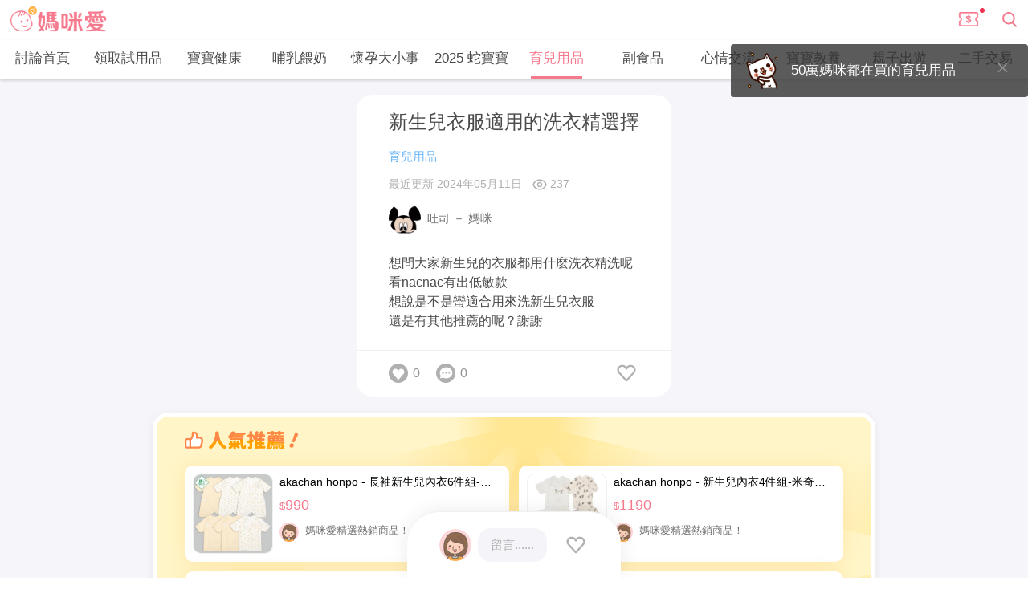

--- FILE ---
content_type: text/html; charset=utf-8
request_url: https://mamilove.com.tw/qa/171998
body_size: 19210
content:
<!doctype html>
<html data-n-head-ssr lang="zh-TW" data-n-head="%7B%22lang%22:%7B%22ssr%22:%22zh-TW%22%7D%7D">
  <head >
    <title>新生兒衣服適用的洗衣精選擇｜育兒用品板｜媽咪愛</title><meta data-n-head="ssr" charset="utf-8"><meta data-n-head="ssr" name="viewport" content="width=device-width, initial-scale=1, user-scalable=no"><meta data-n-head="ssr" data-hid="og:site_name" property="og:site_name" content="媽咪愛 | 新手爸媽諮詢站&amp;嬰兒用品團購推薦"><meta data-n-head="ssr" data-hid="og:type" property="og:type" content="website"><meta data-n-head="ssr" data-hid="og:locale" property="og:locale" content="zh_TW"><meta data-n-head="ssr" data-hid="robots" name="robots" content="all"><meta data-n-head="ssr" property="al:android:url" content="mamilove://qa/171998"><meta data-n-head="ssr" property="al:android:app_name" content="MamiLove"><meta data-n-head="ssr" property="al:android:package" content="tw.com.mamilove.mamilove"><meta data-n-head="ssr" property="al:web:url" content="https://mamilove.com.tw/qa/171998"><meta data-n-head="ssr" property="al:ios:url" content="mamilove://qa/171998"><meta data-n-head="ssr" property="al:ios:app_store_id" content="963054554"><meta data-n-head="ssr" property="al:ios:app_name" content="MamiLove"><meta data-n-head="ssr" data-hid="description" name="description" content="想問大家新生兒的衣服都用什麼洗衣精洗呢
看nacnac有出低敏款
想說是不是蠻適合用來洗新生兒衣服
還是有其..."><meta data-n-head="ssr" data-hid="og:url" property="og:url" content="https://mamilove.com.tw/qa/171998"><meta data-n-head="ssr" data-hid="og:title" property="og:title" content="新生兒衣服適用的洗衣精選擇｜育兒用品板｜媽咪愛"><meta data-n-head="ssr" data-hid="og:description" property="og:description" content="想問大家新生兒的衣服都用什麼洗衣精洗呢
看nacnac有出低敏款
想說是不是蠻適合用來洗新生兒衣服
還是有其..."><meta data-n-head="ssr" data-hid="og:image" property="og:image" content="https://cdn-images.mamilove.com.tw/static/logo_2020.png"><meta data-n-head="ssr" data-hid="og:image:type" property="og:image:type" content="image/png"><meta data-n-head="ssr" data-hid="og:image:width" property="og:image:width" content="1200"><meta data-n-head="ssr" data-hid="og:image:height" property="og:image:height" content="630"><meta data-n-head="ssr" data-hid="fb:app_id" property="fb:app_id" content="465682566845034"><meta data-n-head="ssr" data-hid="fb:admins" property="fb:admins" content="217752"><meta data-n-head="ssr" data-hid="fb:pages-0" property="fb:pages" content="519226514857822"><meta data-n-head="ssr" data-hid="fb:pages-1" property="fb:pages" content="1509619446018853"><meta data-n-head="ssr" data-hid="fb:pages-2" property="fb:pages" content="241493959328105"><meta data-n-head="ssr" data-hid="fb:pages-3" property="fb:pages" content="194539767698368"><meta data-n-head="ssr" data-hid="fb:pages-4" property="fb:pages" content="514942782003630"><link data-n-head="ssr" rel="icon" href="https://cdn-images.mamilove.com.tw/images/favicon.ico"><link data-n-head="ssr" rel="canonical" href="https://mamilove.com.tw/qa/171998"><script data-n-head="ssr" type="application/ld+json">{"@context":"https://schema.org","@type":"WebSite","potentialAction":{"@type":"SearchAction","target":{"@type":"EntryPoint","urlTemplate":"https://mamilove.com.tw/groupbuy/search?query={search_term_string}"},"query-input":"required name=search_term_string"},"url":"https://mamilove.com.tw","name":"媽咪愛 | 值得您信賴的親子購物網站","sameAs":["https://www.facebook.com/mamilovebuy","https://www.facebook.com/mamilove.com.tw","https://www.facebook.com/groups/mamilovegroup","https://line.me/ti/p/@eut4234z","https://www.instagram.com/mamilove_tw","https://www.youtube.com/channel/UCyr340thwOyoL8Qh-9T4ydA"]}</script><script data-n-head="ssr" type="application/ld+json">{"@context":"https://schema.org","@type":"DiscussionForumPosting","author":{"@type":"Person","name":"吐司"},"datePublished":"2024-05-06T12:54:01+00:00","dateModified":"2026-02-01T02:02:48+00:00","headline":"新生兒衣服適用的洗衣精選擇","text":"想問大家新生兒的衣服都用什麼洗衣精洗呢\n看nacnac有出低敏款\n想說是不是蠻適合用來洗新生兒衣服\n還是有其他推薦的呢？謝謝","url":"https://mamilove.com.tw/qa/171998","interactionStatistic":[{"@type":"InteractionCounter","interactionType":{"@type":"CommentAction"},"userInteractionCount":0},{"@type":"InteractionCounter","interactionType":{"@type":"LikeAction"},"userInteractionCount":0}]}</script><script data-n-head="ssr" type="application/ld+json">{"@context":"https://schema.org","@type":"BreadcrumbList","itemListElement":[{"@type":"ListItem","item":{"@type":"Thing","@id":"https://mamilove.com.tw/qa"},"name":"育兒問答","position":1},{"@type":"ListItem","item":{"@type":"Thing","@id":"https://mamilove.com.tw/qa/categories/6"},"name":"育兒用品","position":2}]}</script><script data-n-head="ssr" type="application/ld+json">{"@context":"https://schema.org","@type":"QAPage","mainEntity":{"@type":"Question","answerCount":0,"suggestedAnswer":{"@type":"Answer","text":"我有創建一個媽媽社群，\n可以分享育兒大小事、副食品，\n也可以抒發情緒、分享旅遊景點的社群，\n沒有任何交易、謾罵、無禮的行為，\n想入群的媽咪們可以留言❤️。\n/\n我自己有生一個女寶寶\n目前懷二寶中\n所以想跟大家一起討論交流❤️\n/\n您已被邀請加入「寶寶親子育兒大小事/心情抒發管道❤️.」！請點選以下連結加入社群！\nhttps://line.me/ti/g2/t2cSz2AB-e0VJBLTJP6j-f1q4etQRbvvzQ5JbA?utm_source=invitation&utm_medium=link_copy&utm_campaign=default","upvoteCount":1,"url":"https://mamilove.com.tw/qa/171998","author":{"@type":"Person","name":"韓琳霏"},"dateModified":"2024-05-11T15:24:15+00:00","datePublished":"2024-05-11T15:24:15+00:00"},"name":"新生兒衣服適用的洗衣精選擇","text":"想問大家新生兒的衣服都用什麼洗衣精洗呢\n看nacnac有出低敏款\n想說是不是蠻適合用來洗新生兒衣服\n還是有其他推薦的呢？謝謝","author":{"@type":"Person","name":"吐司"},"dateModified":"2024-05-11T15:24:15+00:00","datePublished":"2024-05-06T12:54:01+00:00"}}</script><script data-n-head="ssr" type="application/ld+json">[]</script><script data-n-head="ssr" type="application/ld+json">
      {
        "@context": "http://schema.org",
        "@type": "Organization",
        "name": "媽咪愛",
        "url": "https://mamilove.com.tw/mall/all",
        "logo": "https://cdn-images.mamilove.com.tw/static/logo_2020.png",
        "address": {
            "@type": "PostalAddress",
            "streetAddress": "大安區敦化南路二段105號15樓",
            "addressLocality": "台北市",
            "addressRegion": "",
            "postalCode": "100",
            "addressCountry": "Taiwan"
        },
        "contactPoint": {
            "@type": "ContactPoint",
            "telephone": "+886-2-2365-9979",
            "contactType": "customer support"
        },
        "sameAs": [
            "https://www.facebook.com/mamilovebuy",
            "https://www.facebook.com/mamilove.com.tw",
            "https://www.facebook.com/groups/1814241938647135",
            "https://page.line.me/eut4234z?openQrModal=true",
            "https://www.instagram.com/mamilove_tw/"
        ]
      }
    </script><link rel="preload" href="https://files.mamilove.com.tw/front/release/00c1aa5.js" as="script"><link rel="preload" href="https://files.mamilove.com.tw/front/release/0a6f961.js" as="script"><link rel="preload" href="https://files.mamilove.com.tw/front/release/93ccdc1.js" as="script"><link rel="preload" href="https://files.mamilove.com.tw/front/release/bcb5b22.js" as="script"><link rel="preload" href="https://files.mamilove.com.tw/front/release/5fe6a75.js" as="script"><link rel="preload" href="https://files.mamilove.com.tw/front/release/6fa3e88.js" as="script"><link rel="preload" href="https://files.mamilove.com.tw/front/release/30923a4.js" as="script"><link rel="preload" href="https://files.mamilove.com.tw/front/release/8235ad6.js" as="script"><link rel="preload" href="https://files.mamilove.com.tw/front/release/1683f2e.js" as="script"><style data-vue-ssr-id="47532190:0 0fd8180a:0 408109de:0 5a5799ad:0 110775bc:0 e6e5edfc:0 d37cc5b8:0 762738e4:0 f4ae81a4:0 807a4ef4:0 75c421aa:0 fa146a28:0 cb1a57ec:0 65d81560:0 0c37f503:0 1923ec3f:0 197e2725:0 0835ecbe:0 4b90a75f:0 345d197c:0 e37bbedc:0 070feda0:0 2ba6fc4a:0 bc0418e0:0 097e4c94:0 28ff59e0:0 1d042ba8:0 31c797c6:0 6f21447e:0 ac2942f6:0 64b93418:0 02d7c64e:0 966f7608:0 305b8ee6:0">*{-webkit-box-sizing:border-box;box-sizing:border-box;-webkit-box-shadow:none;box-shadow:none;background-image:none;outline:none;tap-highlight-color:rgba(0,0,0,0)}body,html{-webkit-tap-highlight-color:rgba(0,0,0,0);font-size:14px;margin:0;padding:0;font-family:"helvetica","Arial","微軟正黑體","Microsoft JhengHei",sans-serif;overflow-x:hidden;-webkit-font-smoothing:antialiased;-webkit-text-size-adjust:100%;-ms-text-size-adjust:100%;text-size-adjust:100%;color:#4a4a4a;line-height:1.42857143}::-webkit-input-placeholder{font-size:14px}::-moz-placeholder{font-size:14px}:-ms-input-placeholder{font-size:14px}::-ms-input-placeholder{font-size:14px}::placeholder,button{font-size:14px}table{border-collapse:collapse;border-spacing:0}a{text-decoration:none}a:focus,a:hover{text-decoration:none}img{vertical-align:middle}hr,img{border:0}hr{margin-top:20px;margin-bottom:20px;border-top:1px solid #eee}h1{font-weight:500}.mamilove-title{position:absolute;z-index:-1;margin:0;pointer-events:none;color:rgba(0,0,0,0)}h2{font-weight:400;font-size:14px;margin:0;padding:0}input{font-family:inherit;font-size:inherit;line-height:inherit}input[type=search]{-webkit-appearance:none}*,:after,:before{-webkit-box-sizing:border-box;box-sizing:border-box}
lite-youtube{background-color:#000;position:relative;display:block;contain:content;background-position:50%;background-size:cover;cursor:pointer;max-width:720px}lite-youtube:before{content:"";display:block;position:absolute;top:0;background-image:url([data-uri]);background-position:top;background-repeat:repeat-x;height:60px;padding-bottom:50px;width:100%;-webkit-transition:all .2s cubic-bezier(0,0,.2,1);-o-transition:all .2s cubic-bezier(0,0,.2,1);transition:all .2s cubic-bezier(0,0,.2,1)}lite-youtube:after{content:"";display:block;padding-bottom:56.25%}lite-youtube>iframe{width:100%;height:100%;position:absolute;top:0;left:0;border:0}lite-youtube>.lty-playbtn{display:block;width:68px;height:48px;position:absolute;cursor:pointer;-webkit-transform:translate3d(-50%,-50%,0);transform:translate3d(-50%,-50%,0);top:50%;left:50%;z-index:1;background-color:rgba(0,0,0,0);background-image:url('data:image/svg+xml;utf8,<svg xmlns="http://www.w3.org/2000/svg" viewBox="0 0 68 48"><path d="M66.52 7.74c-.78-2.93-2.49-5.41-5.42-6.19C55.79.13 34 0 34 0S12.21.13 6.9 1.55c-2.93.78-4.63 3.26-5.42 6.19C.06 13.05 0 24 0 24s.06 10.95 1.48 16.26c.78 2.93 2.49 5.41 5.42 6.19C12.21 47.87 34 48 34 48s21.79-.13 27.1-1.55c2.93-.78 4.64-3.26 5.42-6.19C67.94 34.95 68 24 68 24s-.06-10.95-1.48-16.26z" fill="red"/><path d="M45 24 27 14v20" fill="white"/></svg>');-webkit-filter:grayscale(100%);filter:grayscale(100%);-webkit-transition:-webkit-filter .1s cubic-bezier(0,0,.2,1);transition:-webkit-filter .1s cubic-bezier(0,0,.2,1);-o-transition:filter .1s cubic-bezier(0,0,.2,1);transition:filter .1s cubic-bezier(0,0,.2,1);transition:filter .1s cubic-bezier(0,0,.2,1),-webkit-filter .1s cubic-bezier(0,0,.2,1);border:none}lite-youtube .lty-playbtn:focus,lite-youtube:hover>.lty-playbtn{-webkit-filter:none;filter:none}lite-youtube.lyt-activated{cursor:unset}lite-youtube.lyt-activated:before,lite-youtube.lyt-activated>.lty-playbtn{opacity:0;pointer-events:none}.lyt-visually-hidden{clip:rect(0 0 0 0);-webkit-clip-path:inset(50%);clip-path:inset(50%);height:1px;overflow:hidden;position:absolute;white-space:nowrap;width:1px}
.PopupShadow{position:fixed;left:0;top:0;width:100%;height:100%}.PopupShadow-enter{-webkit-animation:popup-shadow-in .2s ease;animation:popup-shadow-in .2s ease}.PopupShadow-leave{-webkit-animation:popup-shadow-out .2s ease forwards;animation:popup-shadow-out .2s ease forwards}@-webkit-keyframes popup-shadow-in{0%{opacity:0}}@keyframes popup-shadow-in{0%{opacity:0}}@-webkit-keyframes popup-shadow-out{to{opacity:0}}@keyframes popup-shadow-out{to{opacity:0}}
.progress[data-v-2cb9c6d4]{position:fixed;top:0;left:0;right:0;height:4px;width:0;-webkit-transition:width .2s,opacity .65s;-o-transition:width .2s,opacity .65s;transition:width .2s,opacity .65s;opacity:1;z-index:999999}
.QaLayout{background:#f5f5fa;min-height:750px;line-height:1.5;overflow:hidden;font-size:11px}@media screen and (max-width:992px){.QaLayout{font-size:10px}}.QaLayout h1{font-size:2.6em;font-weight:500;line-height:1.2;margin:0}.QaLayout h2,.QaLayout h3,.QaLayout p{margin:0}.QaLayout a{color:#6ab6f7}@media screen and (min-width:992px){.QaLayout a:hover{color:#2192f3}}.QaLayout ul{list-style:none;margin:0;padding:0}
.page-enter-active,.page-leave-active{-webkit-transition:opacity .15s;-o-transition:opacity .15s;transition:opacity .15s}.page-enter,.page-leave-active{opacity:0}.fade-enter-active,.fade-leave-active{-webkit-transition:opacity .15s;-o-transition:opacity .15s;transition:opacity .15s}.fade-enter,.fade-leave-active{opacity:0}
.SmartBanner[data-v-2ae5fbc5]{display:table;width:100%;background-color:rgba(0,0,0,.6);color:#fff;padding:10px 0}@media(min-width:1200px){.SmartBanner[data-v-2ae5fbc5]{display:none}}.SmartBanner>.block[data-v-2ae5fbc5]{display:table-cell;vertical-align:middle}.close[data-v-2ae5fbc5]{width:28px;padding:0 2px}.close[data-v-2ae5fbc5] svg{fill:#ddd;width:24px;height:24px}.content[data-v-2ae5fbc5]{padding-right:5px;max-width:calc(100vw - 113px);white-space:nowrap}.content .icon[data-v-2ae5fbc5]{display:inline-block;vertical-align:middle;width:48px}.content .icon img[data-v-2ae5fbc5]{width:48px;height:48px}.content .body[data-v-2ae5fbc5]{display:inline-block;vertical-align:middle;padding-left:5px;width:calc(100% - 48px)}.content .body .text[data-v-2ae5fbc5]{-o-text-overflow:ellipsis;text-overflow:ellipsis;overflow:hidden}.content .star[data-v-2ae5fbc5]{padding-top:2px;font-size:12px}.content .star img[data-v-2ae5fbc5]{width:70px}.action[data-v-2ae5fbc5]{width:85px;padding-right:5px}.action .button[data-v-2ae5fbc5]{color:#fff;font-weight:500;padding:4px 9px;border-radius:13px;text-align:center;background-color:#f6798d;line-height:1.4em}
svg[data-v-eb3a16ec]{width:100%;height:100%}
header[data-v-134b96ba]{-webkit-box-pack:justify;-ms-flex-pack:justify;justify-content:space-between;height:48px;width:100%;-webkit-box-shadow:0 0 2px 0 rgba(0,0,0,.2);box-shadow:0 0 2px 0 rgba(0,0,0,.2);z-index:1000;position:relative}.actions[data-v-134b96ba],header[data-v-134b96ba]{display:-webkit-box;display:-ms-flexbox;display:flex;-webkit-box-align:center;-ms-flex-align:center;align-items:center}.logo[data-v-134b96ba]{padding-left:13px}.logo img[data-v-134b96ba]{height:auto;width:120px}.dot[data-v-134b96ba]{color:#fff;background-color:#f13150;width:16px;height:16px;border-radius:100%;font-size:12px;line-height:16px;text-align:center}.coupon-dot[data-v-134b96ba]{position:absolute;top:1px;right:-9px}.coupon-dot .text[data-v-134b96ba]{-webkit-transform:scale(.85);-ms-transform:scale(.85);transform:scale(.85)}.coupon[data-v-134b96ba]{position:relative;width:26px;margin-right:26px}.coupon img[data-v-134b96ba]{width:100%}.coupon.not-logged-in[data-v-134b96ba]:before{content:"";width:6px;height:6px;border-radius:50%;background-color:#f13150;position:absolute;top:-1px;right:-7px}
.QaDesktopCategoryNavbar[data-v-098dbb7a]{width:100%}.QaDesktopCategoryNavbar__wrapper[data-v-098dbb7a]{width:auto;position:relative;z-index:2}.QaDesktopCategoryNavbar__wrapper[data-v-098dbb7a] .QaDesktopCategoryNavbar__tabs{display:-webkit-box;display:-ms-flexbox;display:flex;-webkit-box-pack:center;-ms-flex-pack:center;justify-content:center;font-size:1.5em;background:#fff;z-index:100;-webkit-box-shadow:0 2px 4px 0 #c8c8c8;box-shadow:0 2px 4px 0 #c8c8c8}.QaDesktopCategoryNavbar__wrapper[data-v-098dbb7a] .QaDesktopCategoryNavbar__tabs__item{display:-webkit-box;display:-ms-flexbox;display:flex;-webkit-box-orient:vertical;-webkit-box-direction:normal;-ms-flex-direction:column;flex-direction:column;-webkit-box-pack:center;-ms-flex-pack:center;justify-content:center;-webkit-box-align:center;-ms-flex-align:center;align-items:center;height:50px;width:125px;cursor:pointer;color:#4a4a4a!important}.QaDesktopCategoryNavbar__wrapper[data-v-098dbb7a] .QaDesktopCategoryNavbar__tabs__item:after{content:"";display:block;width:60%;border-bottom:3px solid #fff}.QaDesktopCategoryNavbar__wrapper[data-v-098dbb7a] .QaDesktopCategoryNavbar__tabs__item.active{color:#f6798d!important;font-weight:500}.QaDesktopCategoryNavbar__wrapper[data-v-098dbb7a] .QaDesktopCategoryNavbar__tabs__item.active:after{border-bottom:3px solid #f6798d}.QaDesktopCategoryNavbar__wrapper[data-v-098dbb7a] .QaDesktopCategoryNavbar__tabs__name{display:-webkit-box;display:-ms-flexbox;display:flex;-webkit-box-flex:1;-ms-flex:1 0 auto;flex:1 0 auto;-webkit-box-align:center;-ms-flex-align:center;align-items:center}
.fade-enter-active[data-v-00b49abc]{-webkit-animation:modal-fade-data-v-00b49abc .2s;animation:modal-fade-data-v-00b49abc .2s}.fade-leave-active[data-v-00b49abc]{animation:modal-fade-data-v-00b49abc .2s reverse}@-webkit-keyframes modal-fade-data-v-00b49abc{0%{-webkit-transform:translate3d(0,-20px,0);transform:translate3d(0,-20px,0);opacity:0}to{-webkit-transform:translateZ(0);transform:translateZ(0);opacity:1}}@keyframes modal-fade-data-v-00b49abc{0%{-webkit-transform:translate3d(0,-20px,0);transform:translate3d(0,-20px,0);opacity:0}to{-webkit-transform:translateZ(0);transform:translateZ(0);opacity:1}}.opacity-enter-active[data-v-00b49abc]{-webkit-animation:mode-opacity-data-v-00b49abc .2s;animation:mode-opacity-data-v-00b49abc .2s}.opacity-leave-active[data-v-00b49abc]{animation:mode-opacity-data-v-00b49abc .2s reverse}@-webkit-keyframes mode-opacity-data-v-00b49abc{0%{opacity:0}to{opacity:1}}@keyframes mode-opacity-data-v-00b49abc{0%{opacity:0}to{opacity:1}}.section[data-v-00b49abc]{width:100svw;background:#fff;border-radius:0}@media screen and (min-width:992px){.section[data-v-00b49abc]{max-width:900px;border-radius:20px}}.comment-section[data-v-00b49abc]{width:100svw;background:#fff;border-radius:0}@media screen and (min-width:992px){.comment-section[data-v-00b49abc]{max-width:900px;border-radius:20px}}.comment-section .comment-bar__section[data-v-00b49abc]{border-bottom:1px solid #f0f0f0}@media screen and (min-width:992px){.comment-section .comment-bar__section[data-v-00b49abc]{padding:20px 40px}}.article-section[data-v-00b49abc]{width:100svw;background:#fff;border-radius:0;padding:5px 15px 15px}@media screen and (min-width:992px){.article-section[data-v-00b49abc]{max-width:900px;border-radius:20px;padding:10px 40px 20px}}.empty-section[data-v-00b49abc]{width:100svw;margin:20px 0}@media screen and (min-width:992px){.empty-section[data-v-00b49abc]{max-width:900px}}.tag-section[data-v-00b49abc]{width:100svw;margin:10px 0;padding:0 15px}@media screen and (min-width:992px){.tag-section[data-v-00b49abc]{max-width:900px;padding:0}}.fixed-comment-bar__section[data-v-00b49abc]{width:100svw;overflow:hidden;background:#fff;border-top:1px solid #f0f0f0;-webkit-box-shadow:0 0 24px 0 rgba(0,0,0,.08);box-shadow:0 0 24px 0 rgba(0,0,0,.08);z-index:3000;position:fixed;bottom:0}@media screen and (min-width:992px){.fixed-comment-bar__section[data-v-00b49abc]{max-width:900px;border-radius:40px 40px 0 0}}.fixed-comment-bar__section .action-button[data-v-00b49abc]{margin-left:20px}.shimmer-wrapper[data-v-00b49abc]{padding:5px 15px 15px}@media screen and (min-width:992px){.shimmer-wrapper[data-v-00b49abc]{padding:10px 40px 0}}.QaPage[data-v-00b49abc]{display:-webkit-box;display:-ms-flexbox;display:flex;-webkit-box-orient:vertical;-webkit-box-direction:normal;-ms-flex-direction:column;flex-direction:column;-webkit-box-align:center;-ms-flex-align:center;align-items:center;-webkit-overflow-scrolling:touch;padding-bottom:160px}.back-top-btn[data-v-00b49abc]{position:fixed;bottom:82px;right:10px}.slide-up-enter-active[data-v-00b49abc]{-webkit-transition:-webkit-transform .5s ease;transition:-webkit-transform .5s ease;-o-transition:transform .5s ease;transition:transform .5s ease;transition:transform .5s ease,-webkit-transform .5s ease}.slide-up-enter[data-v-00b49abc]{-webkit-transform:translateY(100%);-ms-transform:translateY(100%);transform:translateY(100%)}
.PostDetail[data-v-0869cac7]{width:100svw;background:#fff;border-radius:0;margin-top:20px}@media screen and (min-width:992px){.PostDetail[data-v-0869cac7]{max-width:900px;border-radius:20px}}.post-padding[data-v-0869cac7]{padding:0 15px}@media screen and (min-width:992px){.post-padding[data-v-0869cac7]{padding:0 40px}}.post-title[data-v-0869cac7]{color:#4a4a4a;font-size:22px;font-weight:500;margin:20px 0 16px}@media screen and (min-width:992px){.post-title[data-v-0869cac7]{font-size:24px}}.post-categories[data-v-0869cac7]{color:#f6798d;font-size:15px;font-weight:500}@media screen and (min-width:992px){.post-categories[data-v-0869cac7]{font-size:17px}}.post-page-info[data-v-0869cac7]{display:-webkit-box;display:-ms-flexbox;display:flex;-webkit-box-align:center;-ms-flex-align:center;align-items:center;margin:12px 0}.post-page-info .post-update-time[data-v-0869cac7]{color:#b0b0b0;font-size:13px;font-weight:400;margin-right:12px}@media screen and (min-width:992px){.post-page-info .post-update-time[data-v-0869cac7]{font-size:14px}}.post-content[data-v-0869cac7]{margin:24px 0}.post-interaction-bar[data-v-0869cac7]{-webkit-box-shadow:0 1px 0 0 #f0f0f0 inset;box-shadow:inset 0 1px 0 0 #f0f0f0;margin-top:15px}
.category[data-v-53596476]{color:#6ab6f7;font-size:15px;font-weight:500}.category[data-v-53596476]:hover{color:#2192f3}.separator[data-v-53596476]{color:#6ab6f7}
.PageViewCount[data-v-108f56e4]{display:-webkit-box;display:-ms-flexbox;display:flex;-webkit-box-align:center;-ms-flex-align:center;align-items:center;color:#b0b0b0;font-weight:400}.PageViewCount .icon-wrapper[data-v-108f56e4]{margin-right:3px}.PageViewCount .icon-wrapper img[data-v-108f56e4]{display:block;width:100%;height:100%}
.AuthorInfo[data-v-2134f3a6]{-webkit-box-pack:justify;-ms-flex-pack:justify;justify-content:space-between}.actions[data-v-2134f3a6],.AuthorInfo[data-v-2134f3a6]{display:-webkit-box;display:-ms-flexbox;display:flex}.actions[data-v-2134f3a6]{-webkit-box-align:baseline;-ms-flex-align:baseline;align-items:baseline}.actions-btn[data-v-2134f3a6]{margin-right:20px}.count[data-v-2134f3a6]{color:#b0b0b0;font-size:16px;font-weight:500;padding:2px 0}
.UserCard[data-v-0ee71c09]{display:-webkit-box;display:-ms-flexbox;display:flex}.card-avatar[data-v-0ee71c09]{width:40px;height:40px;margin:0 8px 0 0}.card-info[data-v-0ee71c09]{color:#707070;font-size:14px;font-weight:500;display:-webkit-box;display:-ms-flexbox;display:flex;-webkit-box-pack:center;-ms-flex-pack:center;justify-content:center;-webkit-box-orient:vertical;-webkit-box-direction:normal;-ms-flex-direction:column;flex-direction:column}.description[data-v-0ee71c09]{font-size:12px}@media screen and (min-width:992px){.description[data-v-0ee71c09]{font-size:13px}}.description .baby[data-v-0ee71c09]{display:-webkit-box;display:-ms-flexbox;display:flex;-webkit-box-align:center;-ms-flex-align:center;align-items:center;margin:4px 0}.description .icon-gender[data-v-0ee71c09]{width:16px;height:16px}.description .gender[data-v-0ee71c09]{margin:0 6px 0 2px;color:#929292;font-weight:500}.description .age[data-v-0ee71c09]{color:#b0b0b0;font-weight:400}.more[data-v-0ee71c09]{width:14px;height:14px;margin:auto;display:-webkit-box;display:-ms-flexbox;display:flex}.header .separator[data-v-0ee71c09],.header .title[data-v-0ee71c09]{font-size:15px;font-weight:400}.header .separator[data-v-0ee71c09]:before{content:"－"}
.BaseLazyImage[data-v-1117fa2c]{position:relative;width:100%;height:100%;overflow:hidden}.BaseLazyImage.placeholder-img[data-v-1117fa2c]{background-image:url(https://files.mamilove.com.tw/front/release/img/ic-placeholder.bdb3cb5.svg);background-position:50%;background-repeat:no-repeat;background-size:83px}.BaseLazyImage.placeholder-img.small-img[data-v-1117fa2c]{background-image:url(https://files.mamilove.com.tw/front/release/img/ic-placeholder-small.fcdf437.svg);background-size:30px}.img[data-v-1117fa2c]{position:absolute;top:0;left:0;width:100%;height:100%}.img__center[data-v-1117fa2c]{top:50%;left:50%;-webkit-transform:translate(-50%,-50%);-ms-transform:translate(-50%,-50%);transform:translate(-50%,-50%)}.img__ignorePlaceholder[data-v-1117fa2c]{position:static}
.PostContent .content[data-v-67356f36]{color:#4a4a4a;font-size:16px;font-weight:400;word-break:break-word}
.PostTag .tag-wrapper[data-v-a5f5d6fe]{display:inline-block;padding:5px 10px;color:#929292;font-size:13px;font-weight:500;line-height:18px;border-radius:4px;border:1px solid #dedede;background:#fff;margin:4px}@media screen and (min-width:992px){.PostTag .tag-wrapper[data-v-a5f5d6fe]:hover{background:#f0f0f0}}
.bar-wrapper[data-v-28f04254]{display:-webkit-box;display:-ms-flexbox;display:flex;-webkit-box-align:center;-ms-flex-align:center;align-items:center;padding:10px 15px}@media screen and (min-width:992px){.bar-wrapper[data-v-28f04254]{padding:13px 40px}}.action-btn[data-v-28f04254]{margin-left:auto}
.comment-count-block[data-v-1e476725],.InteractionStats[data-v-1e476725],.like-count-block[data-v-1e476725]{display:-webkit-box;display:-ms-flexbox;display:flex;-webkit-box-align:center;-ms-flex-align:center;align-items:center}.comment-count-block[data-v-1e476725],.like-count-block[data-v-1e476725]{margin-right:20px}.icon-chat-bubble[data-v-1e476725],.icon-like-bubble[data-v-1e476725]{width:24px;height:24px}.comment-number[data-v-1e476725],.like-number[data-v-1e476725]{margin-left:6px;color:#929292;font-size:16px;font-weight:500}
@-webkit-keyframes scale-data-v-4675c418{0%,to{-webkit-transform:scale(1);transform:scale(1)}50%{-webkit-transform:scale(1.5);transform:scale(1.5)}}@keyframes scale-data-v-4675c418{0%,to{-webkit-transform:scale(1);transform:scale(1)}50%{-webkit-transform:scale(1.5);transform:scale(1.5)}}.LikeButton[data-v-4675c418],.LikeButton .like-button[data-v-4675c418]{display:-webkit-box;display:-ms-flexbox;display:flex}.LikeButton .like-button[data-v-4675c418]{border:none;cursor:pointer;background:rgba(0,0,0,0);padding:4px}.LikeButton .like-button.animate[data-v-4675c418]{-webkit-animation:scale-data-v-4675c418 .3s;animation:scale-data-v-4675c418 .3s}
.divider[data-v-5cdd0a7c]{width:100svw;height:20px;background-color:#f5f5fa}@media screen and (min-width:992px){.divider[data-v-5cdd0a7c]{max-width:900px}}
.products-wrapper[data-v-35bd3036]{width:100svw;background:#fff;border-radius:0}@media screen and (min-width:992px){.products-wrapper[data-v-35bd3036]{max-width:900px;border-radius:20px}}
@-webkit-keyframes shim-data-v-16ba5326{0%{background-position:-500px 0}to{background-position:500px 0}}@keyframes shim-data-v-16ba5326{0%{background-position:-500px 0}to{background-position:500px 0}}.common-properties[data-v-16ba5326],.DesktopRecommendShimmer .card--shimmer[data-v-16ba5326],.DesktopRecommendShimmer .head--shimmer[data-v-16ba5326]{background:-webkit-gradient(linear,left top,right top,color-stop(8%,#f1f3f5),color-stop(18%,#e2e6ea),color-stop(33%,#f1f3f5));background:-o-linear-gradient(left,#f1f3f5 8%,#e2e6ea 18%,#f1f3f5 33%);background:linear-gradient(90deg,#f1f3f5 8%,#e2e6ea 18%,#f1f3f5 33%);background-size:800px 100px;background-position:0 0;-webkit-animation:shim-data-v-16ba5326 1s linear infinite;animation:shim-data-v-16ba5326 1s linear infinite}.DesktopRecommendShimmer[data-v-16ba5326]{width:100svw;background:#fff;border-radius:0;padding:17px 35px 25px;border-radius:20px;background-color:#fff;margin-bottom:20px}@media screen and (min-width:992px){.DesktopRecommendShimmer[data-v-16ba5326]{max-width:900px;border-radius:20px}}.DesktopRecommendShimmer .head--shimmer[data-v-16ba5326]{margin-bottom:20px;width:146px;height:30px}.DesktopRecommendShimmer .card--shimmer[data-v-16ba5326]{width:100%;height:120px;border-radius:10px}
.VerticalGroupWrapper .content[data-v-21155c89]{display:grid;grid-gap:var(--gap);gap:var(--gap)}.VerticalGroupWrapper .content.grid-cols-2[data-v-21155c89]{grid-template-columns:repeat(2,1fr)}.VerticalGroupWrapper .content.gap-12px[data-v-21155c89]{grid-gap:12px;gap:12px}.VerticalGroupWrapper .content>*[data-v-21155c89]{max-width:100%}
@-webkit-keyframes shim-data-v-07fa5c6b{0%{background-position:-500px 0}to{background-position:500px 0}}@keyframes shim-data-v-07fa5c6b{0%{background-position:-500px 0}to{background-position:500px 0}}.common-properties[data-v-07fa5c6b]{background:-webkit-gradient(linear,left top,right top,color-stop(8%,#f1f3f5),color-stop(18%,#e2e6ea),color-stop(33%,#f1f3f5));background:-o-linear-gradient(left,#f1f3f5 8%,#e2e6ea 18%,#f1f3f5 33%);background:linear-gradient(90deg,#f1f3f5 8%,#e2e6ea 18%,#f1f3f5 33%);background-size:800px 100px;background-position:0 0;-webkit-animation:shim-data-v-07fa5c6b 1s linear infinite;animation:shim-data-v-07fa5c6b 1s linear infinite}.CommentsShimmer[data-v-07fa5c6b]{color:#fff;margin-bottom:20px}.comment[data-v-07fa5c6b]{display:-webkit-box;display:-ms-flexbox;display:flex;padding:16px 0}.ad-comment[data-v-07fa5c6b],.comment-bar[data-v-07fa5c6b]{border-bottom:1px solid #f0f0f0}.comment-bar[data-v-07fa5c6b]{display:-webkit-box;display:-ms-flexbox;display:flex;padding:10px 15px}@media screen and (min-width:992px){.comment-bar[data-v-07fa5c6b]{padding:20px 40px 16px}}.comments-content[data-v-07fa5c6b]{display:-webkit-box;display:-ms-flexbox;display:flex;-webkit-box-orient:vertical;-webkit-box-direction:normal;-ms-flex-direction:column;flex-direction:column;padding:0 15px}@media screen and (min-width:992px){.comments-content[data-v-07fa5c6b]{padding:0 40px}}.text-block[data-v-07fa5c6b]{display:grid;width:100%;grid-gap:8px;gap:8px}.action-shimmer[data-v-07fa5c6b],.avatar-shimmer[data-v-07fa5c6b],.banner-shimmer[data-v-07fa5c6b],.name-shimmer[data-v-07fa5c6b],.promote-shimmer[data-v-07fa5c6b],.text-shimmer[data-v-07fa5c6b]{width:100%;height:20px}.name-shimmer[data-v-07fa5c6b]{width:55%}.banner-shimmer[data-v-07fa5c6b]{height:185px}@media screen and (min-width:992px){.banner-shimmer[data-v-07fa5c6b]{width:55%}}.action-shimmer[data-v-07fa5c6b]{height:78px}@media screen and (min-width:992px){.action-shimmer[data-v-07fa5c6b]{width:55%}}.promote-shimmer[data-v-07fa5c6b]{width:30%}.avatar-shimmer[data-v-07fa5c6b]{width:40px;height:40px;margin:0 8px 0 0;-webkit-box-flex:0;-ms-flex:0 0 auto;flex:0 0 auto;border-radius:50%}.input-shimmer[data-v-07fa5c6b]{width:100%;-webkit-box-flex:1;-ms-flex:1 1 auto;flex:1 1 auto;color:#b0b0b0;border-radius:16px}.comments-btn[data-v-07fa5c6b]{height:54px;-webkit-box-shadow:0 1px 0 0 #f0f0f0 inset;box-shadow:inset 0 1px 0 0 #f0f0f0}
.guide-wrapper[data-v-2e0c41b2]{width:100svw;background:#fff;border-radius:0;overflow:hidden}@media screen and (min-width:992px){.guide-wrapper[data-v-2e0c41b2]{max-width:900px;border-radius:20px}}@media screen and (min-width:992px){.shimmer-wrapper[data-v-2e0c41b2]{padding:10px 40px 0}}
@-webkit-keyframes shim-data-v-11a6aaea{0%{background-position:-500px 0}to{background-position:500px 0}}@keyframes shim-data-v-11a6aaea{0%{background-position:-500px 0}to{background-position:500px 0}}.common-properties[data-v-11a6aaea],.section__head .title--shimmer[data-v-11a6aaea]{background:-webkit-gradient(linear,left top,right top,color-stop(8%,#f1f3f5),color-stop(18%,#e2e6ea),color-stop(33%,#f1f3f5));background:-o-linear-gradient(left,#f1f3f5 8%,#e2e6ea 18%,#f1f3f5 33%);background:linear-gradient(90deg,#f1f3f5 8%,#e2e6ea 18%,#f1f3f5 33%);background-size:800px 100px;background-position:0 0;-webkit-animation:shim-data-v-11a6aaea 1s linear infinite;animation:shim-data-v-11a6aaea 1s linear infinite}.SectionWrapperShimmer[data-v-11a6aaea]{width:100svw;background:#fff;border-radius:0;margin-bottom:20px}@media screen and (min-width:992px){.SectionWrapperShimmer[data-v-11a6aaea]{max-width:900px;border-radius:20px}}.section__head[data-v-11a6aaea]{padding:12px 15px}@media screen and (min-width:992px){.section__head[data-v-11a6aaea]{padding:20px 40px 10px}}.section__head .title--shimmer[data-v-11a6aaea]{width:120px;height:24px}@media screen and (min-width:992px){.section__head .title--shimmer[data-v-11a6aaea]{width:146px;height:28px}}.section__content[data-v-11a6aaea]{display:grid;grid-gap:20px}
@-webkit-keyframes shim-data-v-fa2ec754{0%{background-position:-500px 0}to{background-position:500px 0}}@keyframes shim-data-v-fa2ec754{0%{background-position:-500px 0}to{background-position:500px 0}}.article-card[data-v-fa2ec754]{display:-webkit-box;display:-ms-flexbox;display:flex;margin-bottom:20px}.common-properties[data-v-fa2ec754]{background:-webkit-gradient(linear,left top,right top,color-stop(8%,#f1f3f5),color-stop(18%,#e2e6ea),color-stop(33%,#f1f3f5));background:-o-linear-gradient(left,#f1f3f5 8%,#e2e6ea 18%,#f1f3f5 33%);background:linear-gradient(90deg,#f1f3f5 8%,#e2e6ea 18%,#f1f3f5 33%);background-size:800px 100px;background-position:0 0;-webkit-animation:shim-data-v-fa2ec754 1s linear infinite;animation:shim-data-v-fa2ec754 1s linear infinite}.card-image__block[data-v-fa2ec754]{margin-right:20px;width:45%}@media screen and (min-width:992px){.card-image__block[data-v-fa2ec754]{width:30%}}.card-image__block .card-image--shimmer[data-v-fa2ec754]{width:100%;height:87px;border-radius:12px}@media screen and (min-width:992px){.card-image__block .card-image--shimmer[data-v-fa2ec754]{height:129px}}.card-text__block[data-v-fa2ec754]{display:grid;grid-gap:8px;width:70%}.card-text__block .card-title--shimmer[data-v-fa2ec754]{width:70%;height:20px}@media screen and (min-width:992px){.card-text__block .card-title--shimmer[data-v-fa2ec754]{height:25px}}.card-text__block .card-description--shimmer[data-v-fa2ec754]{width:100%;height:20px}.card-text__block .card-preview--shimmer[data-v-fa2ec754]{width:15%;height:18px}
@-webkit-keyframes shim-data-v-85da7342{0%{background-position:-500px 0}to{background-position:500px 0}}@keyframes shim-data-v-85da7342{0%{background-position:-500px 0}to{background-position:500px 0}}.common-properties[data-v-85da7342]{background:-webkit-gradient(linear,left top,right top,color-stop(8%,#f1f3f5),color-stop(18%,#e2e6ea),color-stop(33%,#f1f3f5));background:-o-linear-gradient(left,#f1f3f5 8%,#e2e6ea 18%,#f1f3f5 33%);background:linear-gradient(90deg,#f1f3f5 8%,#e2e6ea 18%,#f1f3f5 33%);background-size:800px 100px;background-position:0 0;-webkit-animation:shim-data-v-85da7342 1s linear infinite;animation:shim-data-v-85da7342 1s linear infinite;height:20px}.popular-topic__wrapper[data-v-85da7342]{padding:0 15px;display:grid}@media screen and (min-width:992px){.popular-topic__wrapper[data-v-85da7342]{grid-template-columns:repeat(auto-fit,minmax(280px,1fr));grid-column-gap:40px;-webkit-column-gap:40px;-moz-column-gap:40px;column-gap:40px;padding:10px 40px}}.card-content[data-v-85da7342]{display:grid;grid-gap:4px;gap:4px;padding:12px 0}.card-title--shimmer[data-v-85da7342]{width:50%}.card-description--shimmer[data-v-85da7342]{width:100%}.card-stats--shimmer[data-v-85da7342]{width:25%}.popular-topic__btn[data-v-85da7342]{height:54px;-webkit-box-shadow:0 1px 0 0 #f0f0f0 inset;box-shadow:inset 0 1px 0 0 #f0f0f0}@media screen and (min-width:992px){.popular-topic__btn[data-v-85da7342]{padding:16px 0}}.divider[data-v-85da7342]{border-bottom:1px solid #f0f0f0}
.SearchTrends[data-v-0a74a10e]{display:-webkit-box;display:-ms-flexbox;display:flex;-ms-flex-wrap:wrap;flex-wrap:wrap}.SearchTrends .tag[data-v-0a74a10e]{display:inline-block;margin:5px}
.BackTopBtn[data-v-0793ea7d]{cursor:pointer;opacity:.8;display:none;width:38px;height:38px;padding:5px;border-radius:21px;border:1px solid #f0f0f0;background:hsla(0,0%,100%,.9);-webkit-box-shadow:0 2px 12px 0 rgba(0,0,0,.1);box-shadow:0 2px 12px 0 rgba(0,0,0,.1)}@media screen and (max-width:768px){.BackTopBtn[data-v-0793ea7d]{display:block}}.BackTopBtn img[data-v-0793ea7d]{width:100%}.BackTopBtn.hide[data-v-0793ea7d]{display:none}.BackTopBtn[data-v-0793ea7d]:hover{opacity:1}
.AppInviteDialog[data-v-bb876da6]{position:absolute;top:0;z-index:99999}.AppInviteDialog[data-v-bb876da6] .BaseModal{background-color:rgba(0,0,0,.3)}.popup-wrapper[data-v-bb876da6]{display:-webkit-box;display:-ms-flexbox;display:flex;-webkit-box-orient:vertical;-webkit-box-direction:normal;-ms-flex-direction:column;flex-direction:column;-webkit-box-pack:justify;-ms-flex-pack:justify;justify-content:space-between;position:absolute;margin:auto;padding:30px 30px 5px;width:280px;height:307px;border-radius:5px;background-color:#fff;top:calc(50% - 153.5px);left:calc(50% - 140px)}.main-image[data-v-bb876da6]{height:100px}.text-section .description[data-v-bb876da6],.text-section .title[data-v-bb876da6]{font-size:18px;font-weight:500;color:#4a4a4a;text-align:center}.action-btn[data-v-bb876da6]{display:inline-block;line-height:1;white-space:nowrap;cursor:pointer;-webkit-appearance:none;-webkit-box-sizing:border-box;box-sizing:border-box;outline:none;margin:0;-webkit-transition:.1s;-o-transition:.1s;transition:.1s;-webkit-user-select:none;-moz-user-select:none;-ms-user-select:none;user-select:none;font-weight:500;border:1px solid #dcdfe6;font-size:16px;border-radius:5px;padding:14px 0;display:block;font-weight:400;border:1px solid rgba(0,0,0,0);text-align:center;-webkit-box-flex:1;-ms-flex:1;flex:1}.action-btn[data-v-bb876da6]:active{outline:none}.action-btn[data-v-bb876da6]::-moz-focus-inner{border:0}.action-btn[disabled][data-v-bb876da6],.action-btn[disabled][data-v-bb876da6]:focus,.action-btn[disabled][data-v-bb876da6]:hover{cursor:not-allowed;background-image:none}.action-btn>img[data-v-bb876da6]{pointer-events:none}.action-btn.is-primary[data-v-bb876da6]{color:#fff;border-color:#f6798d;background-color:#f6798d}.action-btn.is-primary[data-v-bb876da6]:focus{color:#fff;border-color:#f894a4;background-color:#f894a4}@media(hover:hover){.action-btn.is-primary[data-v-bb876da6]:hover{color:#fff;border-color:#f894a4;background-color:#f894a4}}.action-btn.is-primary[data-v-bb876da6]:active{color:#fff;border-color:#dd6d7f;background-color:#dd6d7f}.action-btn.is-primary[disabled][data-v-bb876da6],.action-btn.is-primary[disabled][data-v-bb876da6]:active,.action-btn.is-primary[disabled][data-v-bb876da6]:focus,.action-btn.is-primary[disabled][data-v-bb876da6]:hover{color:#fff;border-color:#fbbcc6;background-color:#fbbcc6}.action-btn.is-secondary[data-v-bb876da6]{margin-top:3px;cursor:pointer}</style>
  </head>
  <body >
    <div data-server-rendered="true" id="__mamilove"><div class="progress" style="width:0%;background-color:#f68c9d;opacity:0;height:4px;" data-v-2cb9c6d4></div><div id="__layout"><div><a class="SmartBanner" data-v-2ae5fbc5><div class="close block" data-v-2ae5fbc5><svg xmlns="http://www.w3.org/2000/svg" width="28" height="28" viewBox="0 0 28 28" class="BaseCloseButton" data-v-2ae5fbc5 data-v-eb3a16ec><path fill-rule="evenodd" d="M19.698 8.136a.743.743 0 0 0-1.055 0l-4.726 4.726-4.726-4.726a.743.743 0 0 0-1.055 0 .743.743 0 0 0 0 1.055l4.726 4.725-4.726 4.726a.743.743 0 0 0 0 1.054.75.75 0 0 0 .525.221.727.727 0 0 0 .524-.22l4.726-4.726 4.727 4.725a.75.75 0 0 0 .524.221.718.718 0 0 0 .525-.22.743.743 0 0 0 0-1.055l-4.715-4.726 4.726-4.725a.743.743 0 0 0 0-1.055z" data-v-eb3a16ec></path></svg></div> <div class="content block" data-v-2ae5fbc5><div class="icon" data-v-2ae5fbc5><img src="https://cdn-thumbnail.mamilove.com.tw/M9oPMbROpO1jl3udNIj4BtLP7EQ=/0x0/https://cdn-images.mamilove.com.tw/static%2Fapp-icon%403x.png" alt="媽咪愛 app" data-v-2ae5fbc5></div> <div class="body" data-v-2ae5fbc5><div class="text" data-v-2ae5fbc5>
        下載 App 追蹤討論再送 $ 100
      </div> <div class="star" data-v-2ae5fbc5><img src="https://cdn-thumbnail.mamilove.com.tw/a027fAYwEgWblo302X3vhLo4Vck=/0x0/https://cdn-images.mamilove.com.tw/images%2Fsmart-banner%2Fimg-stars.png" srcset="https://cdn-thumbnail.mamilove.com.tw/snoHns7pE9o4YxCXadeQ6ePxirQ=/0x0/https://cdn-images.mamilove.com.tw/images%2Fsmart-banner%2Fimg-stars%402x.png" alt="媽咪愛 app rating" data-v-2ae5fbc5>
        ( 10000+ )
      </div></div></div> <div class="action block" data-v-2ae5fbc5><div class="button" data-v-2ae5fbc5>
      點我領券
    </div></div></a> <header id="header" data-v-134b96ba><a href="/" class="logo" data-v-134b96ba><img alt="媽咪愛 mamilove logo" src="https://images.mamilove.com.tw/static/pink-02@3x.png" class="icon-logo-mobile" data-v-134b96ba></a> <!----></header> <!----><!----><!----> <div class="QaLayout"><div class="QaCategoryNavbar" data-v-435ce6c0><div class="QaDesktopCategoryNavbar__wrapper" data-v-098dbb7a data-v-435ce6c0><div class="QaDesktopCategoryNavbar__tabs"></div></div></div> <!----> <div class="QaPage" data-v-00b49abc><section class="PostDetail" data-v-0869cac7 data-v-00b49abc><article class="post-wrapper" data-v-0869cac7><h1 class="post-title post-padding" data-v-0869cac7>
      新生兒衣服適用的洗衣精選擇
    </h1> <div class="CategoryLinks post-categories post-padding" data-v-53596476 data-v-0869cac7><span data-v-53596476><a href="/qa/categories/6" class="category" data-v-53596476>
      育兒用品
    </a> <!----></span></div> <div class="post-page-info post-padding" data-v-0869cac7><span class="post-update-time" data-v-0869cac7>
        最近更新 2024年05月11日
      </span> <div class="PageViewCount post-view-count" data-v-108f56e4 data-v-0869cac7><div class="icon-wrapper" style="width:20px;height:20px;" data-v-108f56e4><img src="https://files.mamilove.com.tw/front/release/img/ic-eye.b28cfea.svg" alt="瀏覽量" class="view-icon" data-v-108f56e4></div> <span class="view-number" style="font-size:14px;" data-v-108f56e4>
    237
  </span></div></div> <div class="AuthorInfo post-user-info post-padding" data-v-2134f3a6 data-v-0869cac7><div class="UserCard" data-v-0ee71c09 data-v-2134f3a6><div class="UserAvatar card-avatar" data-v-0ee71c09><div class="BaseLazyImage" style="padding-top:100%;" data-v-1117fa2c><img src="[data-uri]" alt="用戶頭像" loading="lazy" class="img" data-v-1117fa2c></div></div> <div class="card-info" data-v-0ee71c09><div class="header" data-v-0ee71c09><span class="nickname" data-v-0ee71c09>吐司</span> <span class="separator" data-v-0ee71c09></span> <span class="title" data-v-0ee71c09>
        媽咪
      </span></div> <ul class="description" data-v-0ee71c09></ul> <!----></div></div> <div class="actions" data-v-2134f3a6><!----> <!----></div></div> <div class="PostContent post-content post-padding" data-v-67356f36 data-v-0869cac7><div class="content" data-v-67356f36><style> #question-content *, #question-content *::before, #question-content *::after { box-sizing: border-box; } #question-content img { width: 100%; max-width: 100%; height: auto; } #question-content figure { margin: 0; position: relative; } #question-content figure.mask::before { content: '圖片內容害羞 點擊即可查看'; position: absolute; padding-top: 5rem; width: 100%; height: 100%; min-width: 1px; /* fix blur for iOS webview (Safari) */ min-height: 1px; /* fix blur for iOS webview (Safari) */ color: #FFFFFF; display: flex; align-items: end; justify-content: center; align-content: center; flex-wrap: wrap; cursor: pointer; -webkit-backdrop-filter: blur(1rem); /* fix blur for iOS webview (Safari) */ backdrop-filter: blur(1rem); background-image: url(https://cdn-images.mamilove.com.tw/qa/mask.svg); background-repeat: no-repeat; background-position: center calc(50% - 1.2rem); } #question-content a { color: #6ab6f7; font-weight: 500; text-decoration: none; word-break: break-all; } #question-content a:hover { color: #2192F3; }</style><div id="question-content">想問大家新生兒的衣服都用什麼洗衣精洗呢<br>看nacnac有出低敏款<br>想說是不是蠻適合用來洗新生兒衣服<br>還是有其他推薦的呢？謝謝</div></div></div> <div class="PostTag post-tags post-padding" data-v-a5f5d6fe data-v-0869cac7></div> <div class="InteractionBar post-interaction-bar" data-v-28f04254 data-v-0869cac7><div class="bar-wrapper" data-v-28f04254><div class="InteractionStats" data-v-1e476725 data-v-28f04254><div class="like-count-block" data-v-1e476725><svg xmlns="http://www.w3.org/2000/svg" width="22" height="22" viewBox="0 0 22 22" aria-label="喜歡的數量" class="icon-like-bubble" data-v-1e476725><g clip-path="url(#clip0_953_50125)"><circle cx="11" cy="11" r="11" fill="#B0B0B0"></circle> <path fill-rule="evenodd" clip-rule="evenodd" fill="white" d="M4.78182 11.4154L10.8095 18.5238C10.9134 18.6464 11.0833 18.6448 11.1859 18.5238L17.2132 11.4154L16.9729 11.7193C17.3276 11.2814 17.5818 10.7537 17.6979 10.1735C17.7442 9.94137 17.7689 9.70088 17.7689 9.45471C17.7689 7.50574 16.2394 5.92552 14.3525 5.92552C12.7959 5.92552 11.4827 7.00105 11.0708 8.47171L10.9286 8.46904C10.5164 6.99804 9.20315 5.92285 7.64656 5.92285C5.75998 5.92285 4.23047 7.50274 4.23047 9.45204C4.23047 9.69821 4.25484 9.93836 4.30121 10.1705C4.4173 10.7507 4.67148 11.2788 5.02653 11.7167"></path></g> <defs><clipPath id="clip0_953_50125"><rect width="22" height="22" fill="white"></rect></clipPath></defs></svg> <span class="like-number" data-v-1e476725>0</span></div> <div class="comment-count-block" data-v-1e476725><svg xmlns="http://www.w3.org/2000/svg" width="22" height="22" viewBox="0 0 22 22" fill="none" aria-label="留言數量" class="IconChatBubble icon-chat-bubble" data-v-1e476725><g clip-path="url(#clip0_1621_15737)"><circle cx="11" cy="11" r="11" fill="#B0B0B0"></circle> <path fill-rule="evenodd" clip-rule="evenodd" fill="white" d="M18.6151 10.5771C18.6151 14.0819 15.3947 16.9232 11.4228 16.9232C10.1462 16.9286 8.88709 16.6239 7.752 16.0347L4.23047 16.9232L5.43338 14.0919C4.67369 13.0856 4.23047 11.8771 4.23047 10.5771C4.23047 7.07221 7.45082 4.23096 11.4228 4.23096C15.3947 4.23096 18.6151 7.07221 18.6151 10.5771ZM8.72566 9.67049H6.92758V11.4837H8.72566V9.67049ZM15.918 9.67049H14.1199V11.4837H15.918V9.67049ZM10.5237 9.67049H12.3218V11.4837H10.5237V9.67049Z"></path></g> <defs><clipPath id="clip0_1621_15737"><rect width="22" height="22" fill="white"></rect></clipPath></defs></svg> <span class="comment-number" data-v-1e476725>0</span></div></div> <div class="LikeButton action-btn" data-v-4675c418 data-v-28f04254><button aria-label="點擊喜歡" class="like-button" data-v-4675c418><svg xmlns="http://www.w3.org/2000/svg" width="22" height="20" viewBox="0 0 22 20" fill="none" class="icon-heart" style="width:24px;height:24px;" data-v-4675c418><path fill-rule="evenodd" clip-rule="evenodd" d="M0.444336 6.25163C0.444336 3.05433 3.08418 0.5 6.29407 0.5C8.21806 0.5 9.93298 1.41485 11.0012 2.83568C12.0693 1.41703 13.7829 0.503556 15.7052 0.503556C18.9156 0.503556 21.5554 3.05833 21.5554 6.25519C21.5554 6.65743 21.5128 7.05034 21.433 7.42925L21.4329 7.42961C21.2953 8.08171 21.0458 8.69176 20.7065 9.24027C20.666 9.34653 20.6075 9.44797 20.5306 9.54012L20.2701 9.85257C20.2422 9.88678 20.2139 9.92066 20.1852 9.95422C20.1363 10.0115 20.0825 10.0623 20.025 10.1065L12.048 19.0266L12.0479 19.0267C11.4885 19.6519 10.5157 19.6637 9.94601 19.0265L1.94196 10.0767C1.89686 10.039 1.85431 9.99716 1.81486 9.95104C1.76051 9.88748 1.70751 9.82271 1.65591 9.7568L1.48686 9.56778C1.39017 9.45966 1.31984 9.33714 1.27543 9.20808C0.944864 8.66672 0.701568 8.06629 0.56636 7.42561L0.566283 7.42525C0.486263 7.04541 0.444336 6.65294 0.444336 6.25163ZM3.28079 8.40681L10.997 17.0348L18.7629 8.35078C19.0544 7.94846 19.2629 7.48852 19.3673 6.99369C19.4176 6.75492 19.4443 6.50794 19.4443 6.25519C19.4443 4.2653 17.7911 2.61467 15.7052 2.61467C13.9885 2.61467 12.5575 3.73791 12.112 5.2462C11.9775 5.70152 11.5555 6.01101 11.0808 6.00255L10.8813 5.999C10.4206 5.99079 10.0185 5.68469 9.88788 5.24281C9.44191 3.73398 8.01085 2.61111 6.29407 2.61111C4.20865 2.61111 2.55545 4.2613 2.55545 6.25163C2.55545 6.50532 2.58189 6.75184 2.63197 6.98969M11.5193 17.6187L11.5197 17.6193L11.5199 17.6194C11.5197 17.6192 11.5195 17.619 11.5193 17.6187ZM3.28079 8.40681C2.96617 7.99077 2.74175 7.5096 2.63205 6.99005L3.28079 8.40681Z" fill="#B0B0B0"></path></svg></button> </div></div></div></article></section> <div class="divider" data-v-5cdd0a7c data-v-00b49abc></div> <div class="RecommendProducts" data-v-35bd3036 data-v-00b49abc><div class="DesktopRecommendShimmer" data-v-16ba5326 data-v-35bd3036><div class="head--shimmer" data-v-16ba5326></div> <div class="VerticalGroupWrapper" data-v-21155c89 data-v-16ba5326><ul class="content grid-cols-2 gap-12px" data-v-21155c89><div data-v-21155c89 data-v-16ba5326><div class="card--shimmer" data-v-21155c89 data-v-16ba5326></div></div><div data-v-21155c89 data-v-16ba5326><div class="card--shimmer" data-v-21155c89 data-v-16ba5326></div></div><div data-v-21155c89 data-v-16ba5326><div class="card--shimmer" data-v-21155c89 data-v-16ba5326></div></div><div data-v-21155c89 data-v-16ba5326><div class="card--shimmer" data-v-21155c89 data-v-16ba5326></div></div><div data-v-21155c89 data-v-16ba5326><div class="card--shimmer" data-v-21155c89 data-v-16ba5326></div></div><div data-v-21155c89 data-v-16ba5326><div class="card--shimmer" data-v-21155c89 data-v-16ba5326></div></div></ul></div></div></div> <!----> <section data-v-00b49abc><div class="section" data-v-00b49abc><div class="CommentsShimmer" data-v-07fa5c6b data-v-00b49abc><div class="comments-wrapper" data-v-07fa5c6b><div class="comment-bar" data-v-07fa5c6b><div class="avatar-shimmer common-properties" data-v-07fa5c6b></div> <div class="input-shimmer common-properties" data-v-07fa5c6b></div></div> <div class="comments-content" data-v-07fa5c6b><div class="comment ad-comment" data-v-07fa5c6b><div class="avatar-shimmer common-properties" data-v-07fa5c6b></div> <div class="text-block" data-v-07fa5c6b><div class="name-shimmer common-properties" data-v-07fa5c6b></div> <div class="text-shimmer common-properties" data-v-07fa5c6b></div> <div class="text-shimmer common-properties" data-v-07fa5c6b></div> <div class="banner-shimmer common-properties" data-v-07fa5c6b></div> <div class="action-shimmer common-properties" data-v-07fa5c6b></div> <div class="promote-shimmer common-properties" data-v-07fa5c6b></div></div></div> <div class="comment default-comment" data-v-07fa5c6b><div class="avatar-shimmer common-properties" data-v-07fa5c6b></div> <div class="text-block" data-v-07fa5c6b><div class="name-shimmer common-properties" data-v-07fa5c6b></div> <div class="text-shimmer common-properties" data-v-07fa5c6b></div> <div class="text-shimmer common-properties" data-v-07fa5c6b></div> <div class="promote-shimmer common-properties" data-v-07fa5c6b></div></div></div></div> <div class="comments-btn" data-v-07fa5c6b></div></div></div></div></section> <div class="divider" data-v-5cdd0a7c data-v-00b49abc></div> <div class="ShoppingGuide" data-v-2e0c41b2 data-v-00b49abc><section class="SectionWrapperShimmer" data-v-11a6aaea data-v-2e0c41b2><div class="section__head" data-v-11a6aaea><div class="title--shimmer" data-v-11a6aaea></div></div> <div class="section__content" data-v-11a6aaea><div class="shimmer-wrapper" data-v-11a6aaea data-v-2e0c41b2><article class="ArticleSingleCardShimmer" data-v-fa2ec754 data-v-2e0c41b2><div class="article-card" data-v-fa2ec754><div class="card-image__block" data-v-fa2ec754><div class="card-image--shimmer common-properties" data-v-fa2ec754></div></div> <div class="card-text__block" data-v-fa2ec754><h3 class="card-title--shimmer common-properties" data-v-fa2ec754></h3> <div class="card-description--shimmer common-properties" data-v-fa2ec754></div> <div class="card-description--shimmer common-properties" data-v-fa2ec754></div> <div class="card-preview--shimmer common-properties" data-v-fa2ec754></div></div></div></article></div></div></section></div> <!----> <section class="SectionWrapperShimmer" data-v-11a6aaea data-v-00b49abc><div class="section__head" data-v-11a6aaea><div class="title--shimmer" data-v-11a6aaea></div></div> <div class="section__content" data-v-11a6aaea><div class="PopularTopicsShimmer" data-v-85da7342 data-v-00b49abc><div class="popular-topic__wrapper" data-v-85da7342><div class="divider" data-v-85da7342><div class="card-content" data-v-85da7342><div class="card-title--shimmer common-properties" data-v-85da7342></div> <div class="card-description--shimmer common-properties" data-v-85da7342></div> <div class="card-stats--shimmer common-properties" data-v-85da7342></div></div></div><div class="divider" data-v-85da7342><div class="card-content" data-v-85da7342><div class="card-title--shimmer common-properties" data-v-85da7342></div> <div class="card-description--shimmer common-properties" data-v-85da7342></div> <div class="card-stats--shimmer common-properties" data-v-85da7342></div></div></div><div class="divider" data-v-85da7342><div class="card-content" data-v-85da7342><div class="card-title--shimmer common-properties" data-v-85da7342></div> <div class="card-description--shimmer common-properties" data-v-85da7342></div> <div class="card-stats--shimmer common-properties" data-v-85da7342></div></div></div><div class="divider" data-v-85da7342><div class="card-content" data-v-85da7342><div class="card-title--shimmer common-properties" data-v-85da7342></div> <div class="card-description--shimmer common-properties" data-v-85da7342></div> <div class="card-stats--shimmer common-properties" data-v-85da7342></div></div></div><div data-v-85da7342><div class="card-content" data-v-85da7342><div class="card-title--shimmer common-properties" data-v-85da7342></div> <div class="card-description--shimmer common-properties" data-v-85da7342></div> <div class="card-stats--shimmer common-properties" data-v-85da7342></div></div></div><div data-v-85da7342><div class="card-content" data-v-85da7342><div class="card-title--shimmer common-properties" data-v-85da7342></div> <div class="card-description--shimmer common-properties" data-v-85da7342></div> <div class="card-stats--shimmer common-properties" data-v-85da7342></div></div></div></div> <div class="popular-topic__btn btn--shimmer" data-v-85da7342></div></div></div></section> <!----> <section class="SectionWrapperShimmer" data-v-11a6aaea data-v-00b49abc><div class="section__head" data-v-11a6aaea><div class="title--shimmer" data-v-11a6aaea></div></div> <div class="section__content" data-v-11a6aaea><div class="shimmer-wrapper" data-v-11a6aaea data-v-00b49abc><article class="ArticleSingleCardShimmer" data-v-fa2ec754 data-v-00b49abc><div class="article-card" data-v-fa2ec754><div class="card-image__block" data-v-fa2ec754><div class="card-image--shimmer common-properties" data-v-fa2ec754></div></div> <div class="card-text__block" data-v-fa2ec754><h3 class="card-title--shimmer common-properties" data-v-fa2ec754></h3> <div class="card-description--shimmer common-properties" data-v-fa2ec754></div> <div class="card-description--shimmer common-properties" data-v-fa2ec754></div> <div class="card-preview--shimmer common-properties" data-v-fa2ec754></div></div></div></article><article class="ArticleSingleCardShimmer" data-v-fa2ec754 data-v-00b49abc><div class="article-card" data-v-fa2ec754><div class="card-image__block" data-v-fa2ec754><div class="card-image--shimmer common-properties" data-v-fa2ec754></div></div> <div class="card-text__block" data-v-fa2ec754><h3 class="card-title--shimmer common-properties" data-v-fa2ec754></h3> <div class="card-description--shimmer common-properties" data-v-fa2ec754></div> <div class="card-description--shimmer common-properties" data-v-fa2ec754></div> <div class="card-preview--shimmer common-properties" data-v-fa2ec754></div></div></div></article><article class="ArticleSingleCardShimmer" data-v-fa2ec754 data-v-00b49abc><div class="article-card" data-v-fa2ec754><div class="card-image__block" data-v-fa2ec754><div class="card-image--shimmer common-properties" data-v-fa2ec754></div></div> <div class="card-text__block" data-v-fa2ec754><h3 class="card-title--shimmer common-properties" data-v-fa2ec754></h3> <div class="card-description--shimmer common-properties" data-v-fa2ec754></div> <div class="card-description--shimmer common-properties" data-v-fa2ec754></div> <div class="card-preview--shimmer common-properties" data-v-fa2ec754></div></div></div></article></div></div></section> <!----> <section class="tag-section" data-v-00b49abc><div class="SearchTrends" data-v-0a74a10e data-v-00b49abc></div></section> <div class="BackTopBtn back-top-btn hide" data-v-0793ea7d data-v-00b49abc><img src="[data-uri]" alt="回到頂部" data-v-0793ea7d></div> <!----> <!----></div></div> <!----><!----><!----><!----><!----><!----><!----> <!----> <!----> <!----> <!----></div></div></div><script>window.__MAMILOVE__=(function(a,b,c,d,e,f,g,h,i,j,k,l,m,n,o,p,q,r,s,t,u,v,w,x,y,z,A,B,C){return {layout:"QaLayout",data:[{}],fetch:{},error:b,state:{route:{name:"qaPage",path:h,hash:c,query:{},params:{id:"171998"},fullPath:h,meta:{requiredStoreModules:["qaCategory","qaMenu","qaStatus","qaList","qaDetail","qaComment","qaSections"],showNavFooter:a,showFooter:a,hasMobileFixedNav:a,showAppInviteDialog:a},from:{name:b,path:f,hash:c,query:{},params:{},fullPath:f,meta:{}}},meta:{webServerUserMeta:{showLogin:a,signedIn:a,fromApp:a,platform:"others",appVersion:b,amplitudeKey:"a17cc316c161364297725e6980e34ab8",gtmKey:"GTM-N6BF9W",userId:b,email:c,nickname:b,isLineTrace:a,isShopbackTrace:a,clientTrackingNumber:"xtS8ZLRwS9vCbp70aRlB6hRiW00Gihpd4AxA6EGz_1769911368",utmQueryString:c,hasEverInstallApp:a,facebookPixelId:"946300812115858",facebookPixelId2:"1247670542275045",authDriver:"session"}},requestHeaders:{headers:{}},userAgent:{isDesktop:e,isMobile:a,isTablet:a,isFromApp:a},jsonld:{content:[{"@context":g,"@type":"WebSite",potentialAction:{"@type":"SearchAction",target:{"@type":"EntryPoint",urlTemplate:"https:\u002F\u002Fmamilove.com.tw\u002Fgroupbuy\u002Fsearch?query={search_term_string}"},"query-input":"required name=search_term_string"},url:q,name:"媽咪愛 | 值得您信賴的親子購物網站",sameAs:["https:\u002F\u002Fwww.facebook.com\u002Fmamilovebuy","https:\u002F\u002Fwww.facebook.com\u002Fmamilove.com.tw","https:\u002F\u002Fwww.facebook.com\u002Fgroups\u002Fmamilovegroup","https:\u002F\u002Fline.me\u002Fti\u002Fp\u002F@eut4234z","https:\u002F\u002Fwww.instagram.com\u002Fmamilove_tw","https:\u002F\u002Fwww.youtube.com\u002Fchannel\u002FUCyr340thwOyoL8Qh-9T4ydA"]},{"@context":g,"@type":"DiscussionForumPosting",author:{"@type":i,name:j},datePublished:r,dateModified:"2026-02-01T02:02:48+00:00",headline:k,text:l,url:m,interactionStatistic:[{"@type":s,interactionType:{"@type":"CommentAction"},userInteractionCount:d},{"@type":s,interactionType:{"@type":"LikeAction"},userInteractionCount:d}]},{"@context":g,"@type":"BreadcrumbList",itemListElement:[{"@type":t,item:{"@type":u,"@id":"https:\u002F\u002Fmamilove.com.tw\u002Fqa"},name:"育兒問答",position:v},{"@type":t,item:{"@type":u,"@id":w},name:n,position:x}]},{"@context":g,"@type":"QAPage",mainEntity:{"@type":"Question",answerCount:d,suggestedAnswer:{"@type":"Answer",text:"我有創建一個媽媽社群，\n可以分享育兒大小事、副食品，\n也可以抒發情緒、分享旅遊景點的社群，\n沒有任何交易、謾罵、無禮的行為，\n想入群的媽咪們可以留言❤️。\n\u002F\n我自己有生一個女寶寶\n目前懷二寶中\n所以想跟大家一起討論交流❤️\n\u002F\n您已被邀請加入「寶寶親子育兒大小事\u002F心情抒發管道❤️.」！請點選以下連結加入社群！\nhttps:\u002F\u002Fline.me\u002Fti\u002Fg2\u002Ft2cSz2AB-e0VJBLTJP6j-f1q4etQRbvvzQ5JbA?utm_source=invitation&utm_medium=link_copy&utm_campaign=default",upvoteCount:v,url:m,author:{"@type":i,name:"韓琳霏"},dateModified:o,datePublished:o},name:k,text:l,author:{"@type":i,name:j},dateModified:o,datePublished:r}}]},pagemeta:{title:y,description:p,image:b},smartBanner:{banner:{title:"下載 App 追蹤討論再送 $ 100",actionText:"點我領券",ratingAmount:1762,link:b},active:e},appInviteDialog:{isActive:a,hasClicked:a,lastClickedAt:d},abTest:{trackingData:{}},lineMemberBinding:{},searchTracking:{qualifiedQueries:[]},login:{isActive:a,payload:b},navFooter:{currentNav:"QA"},qaCategory:{categoryOptions:[]},qaMenu:{isShowEditMenu:a,isShowPopupInfo:a,infoPopup:{title:b,description:b,actionText:b,actionText2:b,confirmFn:b,confirmFn2:b,closeFn:b},editMenuOffset:d,postType:c,answerId:d},qaStatus:{isPageLoading:a},qaList:{questionList:[],listMeta:{},listSort:"default",listId:c,noMoreQuestionData:a,searchMessage:c,pageTitle:c},qaDetail:{postData:{id:z,name:k,content:"\u003Cstyle\u003E #question-content *, #question-content *::before, #question-content *::after { box-sizing: border-box; } #question-content img { width: 100%; max-width: 100%; height: auto; } #question-content figure { margin: 0; position: relative; } #question-content figure.mask::before { content: '圖片內容害羞 點擊即可查看'; position: absolute; padding-top: 5rem; width: 100%; height: 100%; min-width: 1px; \u002F* fix blur for iOS webview (Safari) *\u002F min-height: 1px; \u002F* fix blur for iOS webview (Safari) *\u002F color: #FFFFFF; display: flex; align-items: end; justify-content: center; align-content: center; flex-wrap: wrap; cursor: pointer; -webkit-backdrop-filter: blur(1rem); \u002F* fix blur for iOS webview (Safari) *\u002F backdrop-filter: blur(1rem); background-image: url(https:\u002F\u002Fcdn-images.mamilove.com.tw\u002Fqa\u002Fmask.svg); background-repeat: no-repeat; background-position: center calc(50% - 1.2rem); } #question-content a { color: #6ab6f7; font-weight: 500; text-decoration: none; word-break: break-all; } #question-content a:hover { color: #2192F3; }\u003C\u002Fstyle\u003E\u003Cdiv id=\"question-content\"\u003E想問大家新生兒的衣服都用什麼洗衣精洗呢\u003Cbr\u003E看nacnac有出低敏款\u003Cbr\u003E想說是不是蠻適合用來洗新生兒衣服\u003Cbr\u003E還是有其他推薦的呢？謝謝\u003C\u002Fdiv\u003E",liked:a,like_count:d,answer_count:d,author:{id:146753,nickname:j,parental_title:"媽咪",avatar_url:"https:\u002F\u002Fcdn-thumbnail.mamilove.com.tw\u002FUApMpA0jZo7Kf1mbCb785LQfprg=\u002F200x0\u002Fhttps:\u002F\u002Fimages.mamilove.com.tw\u002Fupload\u002Fimages\u002F146753_1726806277.png",babies:[]},categories:[{id:6,name:n,link:{path:"\u002Fqa\u002Fcategories\u002F6",url:w}}],tags:[],pageview_count:237,readable_modified_at:"最近更新 2024年05月11日",ages:[{id:x,name:"0~3個月"}],plain_text:l,image:b},pagemeta:{title:y,keyword:[n],canonical:m,description:p,"og:description":p,"og:image":"https:\u002F\u002Fcdn-thumbnail.mamilove.com.tw\u002Fl6amGxw39tJTYBdayrqeyZVT2Oo=\u002F0x0\u002Fhttps:\u002F\u002Fimages.mamilove.com.tw\u002Fstatic\u002Flogo_2020.png"},postCategoryOptions:{suggest_age_ids:[],options:[]},postContent:{isEdit:a,categoryId:A,ageId:A,subject:c,content:c,image:b},isShowEditMenu:a,isLiked:a,likeCount:d,commentCount:d,isPostSuccess:e},qaComment:{commentsData:{meta:b,data:[]},commentId:d,commentContent:{isEdit:a,questionId:z,content:c,image:b,imageFile:b},isShowCommentEditor:a,isShowEditMenu:a,isLoaded:a,initFetch:e,isPostSuccess:a},qaSections:{shoppingGuide:b,relatedQuestions:b,recommendProducts:{title:c,products:[]},relatedArticles:b,searchTrends:[],isLoaded:a}},serverRendered:e,routePath:h,config:{isDev:a,appLinkUrl:"https:\u002F\u002Fapp.mamilove.com.tw",_app:{basePath:f,assetsPath:f,cdnURL:"https:\u002F\u002Ffiles.mamilove.com.tw\u002Ffront\u002Frelease\u002F"}},globalRefs:{},sentry:{SENTRY_DSN:"https:\u002F\u002Ff233425e35f44e6f90519f0b62324deb@sentry.io\u002F206686",SENTRY_DISABLED:a,environment:B},env:{NUXT_ENV_HOST_URL:"https:\u002F\u002Fmamilove.com.tw\u002F",CLIENT_API_URL:q,FB_APP_ID:C,FB_ADMIN_ID:"217752",FB_PAGES:"519226514857822,1509619446018853,241493959328105,194539767698368,514942782003630",FACEBOOK_PIXEL_IDS:"946300812115858, 1247670542275045, 745935939322409",FACEBOOK_APP_ID:C,GOOGLE_CLIENT_ID:"251138686850-245dbpf7i4h9rhniq61osndmn3f2ld1i.apps.googleusercontent.com",APPLE_CLIENT_ID:"com.shangen.mamilove.client",NUXT_ENV_APP_ENV:B,ALGOLIA_APP_ID:"KNWRZRX1U5",ALGOLIA_SEARCH_API_KEY:"647cd79c07e14adec173a48bdf91db91",CREDIT_RSA_PUBLIC_KEY:"[base64]"}}}(false,null,"",0,true,"\u002F","https:\u002F\u002Fschema.org","\u002Fqa\u002F171998","Person","吐司","新生兒衣服適用的洗衣精選擇","想問大家新生兒的衣服都用什麼洗衣精洗呢\n看nacnac有出低敏款\n想說是不是蠻適合用來洗新生兒衣服\n還是有其他推薦的呢？謝謝","https:\u002F\u002Fmamilove.com.tw\u002Fqa\u002F171998","育兒用品","2024-05-11T15:24:15+00:00","想問大家新生兒的衣服都用什麼洗衣精洗呢\n看nacnac有出低敏款\n想說是不是蠻適合用來洗新生兒衣服\n還是有其...","https:\u002F\u002Fmamilove.com.tw","2024-05-06T12:54:01+00:00","InteractionCounter","ListItem","Thing",1,"https:\u002F\u002Fmamilove.com.tw\u002Fqa\u002Fcategories\u002F6",2,"新生兒衣服適用的洗衣精選擇｜育兒用品板｜媽咪愛",171998,void 0,"production","465682566845034"));</script><script src="https://files.mamilove.com.tw/front/release/00c1aa5.js" defer></script><script src="https://files.mamilove.com.tw/front/release/5fe6a75.js" defer></script><script src="https://files.mamilove.com.tw/front/release/6fa3e88.js" defer></script><script src="https://files.mamilove.com.tw/front/release/30923a4.js" defer></script><script src="https://files.mamilove.com.tw/front/release/8235ad6.js" defer></script><script src="https://files.mamilove.com.tw/front/release/1683f2e.js" defer></script><script src="https://files.mamilove.com.tw/front/release/0a6f961.js" defer></script><script src="https://files.mamilove.com.tw/front/release/93ccdc1.js" defer></script><script src="https://files.mamilove.com.tw/front/release/bcb5b22.js" defer></script>
  </body>
</html>


--- FILE ---
content_type: text/javascript
request_url: https://files.mamilove.com.tw/front/release/bcb5b22.js
body_size: 91083
content:
(window.webpackJsonp=window.webpackJsonp||[]).push([[23],[,,,function(t,e,n){"use strict";n.d(e,"k",(function(){return x})),n.d(e,"m",(function(){return w})),n.d(e,"l",(function(){return C})),n.d(e,"e",(function(){return _})),n.d(e,"b",(function(){return k})),n.d(e,"s",(function(){return O})),n.d(e,"g",(function(){return j})),n.d(e,"h",(function(){return S})),n.d(e,"d",(function(){return E})),n.d(e,"r",(function(){return A})),n.d(e,"j",(function(){return T})),n.d(e,"t",(function(){return M})),n.d(e,"o",(function(){return N})),n.d(e,"q",(function(){return R})),n.d(e,"f",(function(){return L})),n.d(e,"c",(function(){return $})),n.d(e,"i",(function(){return D})),n.d(e,"p",(function(){return B})),n.d(e,"a",(function(){return W})),n.d(e,"v",(function(){return Q})),n.d(e,"n",(function(){return K})),n.d(e,"u",(function(){return Z}));n(109),n(63),n(88),n(110),n(56),n(43),n(93);var r=n(21),o=n(39),c=n(2),l=n(40),d=(n(25),n(31),n(32),n(35),n(24),n(58),n(249),n(12),n(26),n(50),n(51),n(65),n(38),n(37),n(94),n(41),n(77),n(285),n(107),n(247),n(79),n(158),n(389),n(59),n(64),n(9)),f=n(97);function h(object,t){var e=Object.keys(object);if(Object.getOwnPropertySymbols){var n=Object.getOwnPropertySymbols(object);t&&(n=n.filter((function(t){return Object.getOwnPropertyDescriptor(object,t).enumerable}))),e.push.apply(e,n)}return e}function m(t){for(var i=1;i<arguments.length;i++){var source=null!=arguments[i]?arguments[i]:{};i%2?h(Object(source),!0).forEach((function(e){Object(c.a)(t,e,source[e])})):Object.getOwnPropertyDescriptors?Object.defineProperties(t,Object.getOwnPropertyDescriptors(source)):h(Object(source)).forEach((function(e){Object.defineProperty(t,e,Object.getOwnPropertyDescriptor(source,e))}))}return t}function v(t,e){var n;if("undefined"==typeof Symbol||null==t[Symbol.iterator]){if(Array.isArray(t)||(n=function(t,e){if(!t)return;if("string"==typeof t)return y(t,e);var n=Object.prototype.toString.call(t).slice(8,-1);"Object"===n&&t.constructor&&(n=t.constructor.name);if("Map"===n||"Set"===n)return Array.from(t);if("Arguments"===n||/^(?:Ui|I)nt(?:8|16|32)(?:Clamped)?Array$/.test(n))return y(t,e)}(t))||e&&t&&"number"==typeof t.length){n&&(t=n);var i=0,r=function(){};return{s:r,n:function(){return i>=t.length?{done:!0}:{done:!1,value:t[i++]}},e:function(t){throw t},f:r}}throw new TypeError("Invalid attempt to iterate non-iterable instance.\nIn order to be iterable, non-array objects must have a [Symbol.iterator]() method.")}var o,c=!0,l=!1;return{s:function(){n=t[Symbol.iterator]()},n:function(){var t=n.next();return c=t.done,t},e:function(t){l=!0,o=t},f:function(){try{c||null==n.return||n.return()}finally{if(l)throw o}}}}function y(t,e){(null==e||e>t.length)&&(e=t.length);for(var i=0,n=new Array(e);i<e;i++)n[i]=t[i];return n}function x(t){d.default.config.errorHandler&&d.default.config.errorHandler(t)}function w(t){return t.then((function(t){return t.default||t}))}function C(t){return t.$options&&"function"==typeof t.$options.fetch&&!t.$options.fetch.length}function _(t){var e,n=arguments.length>1&&void 0!==arguments[1]?arguments[1]:[],r=t.$children||[],o=v(r);try{for(o.s();!(e=o.n()).done;){var c=e.value;c.$fetch?n.push(c):c.$children&&_(c,n)}}catch(t){o.e(t)}finally{o.f()}return n}function k(t,e){if(e||!t.options.__hasNuxtData){var n=t.options._originDataFn||t.options.data||function(){return{}};t.options._originDataFn=n,t.options.data=function(){var data=n.call(this,this);return this.$ssrContext&&(e=this.$ssrContext.asyncData[t.cid]),m(m({},data),e)},t.options.__hasNuxtData=!0,t._Ctor&&t._Ctor.options&&(t._Ctor.options.data=t.options.data)}}function O(t){return t.options&&t._Ctor===t||(t.options?(t._Ctor=t,t.extendOptions=t.options):(t=d.default.extend(t))._Ctor=t,!t.options.name&&t.options.__file&&(t.options.name=t.options.__file)),t}function j(t){var e=arguments.length>1&&void 0!==arguments[1]&&arguments[1],n=arguments.length>2&&void 0!==arguments[2]?arguments[2]:"components";return Array.prototype.concat.apply([],t.matched.map((function(t,r){return Object.keys(t[n]).map((function(o){return e&&e.push(r),t[n][o]}))})))}function S(t){var e=arguments.length>1&&void 0!==arguments[1]&&arguments[1];return j(t,e,"instances")}function E(t,e){return Array.prototype.concat.apply([],t.matched.map((function(t,n){return Object.keys(t.components).reduce((function(r,o){return t.components[o]?r.push(e(t.components[o],t.instances[o],t,o,n)):delete t.components[o],r}),[])})))}function A(t,e){return Promise.all(E(t,function(){var t=Object(o.a)(regeneratorRuntime.mark((function t(n,r,o,c){var l,d;return regeneratorRuntime.wrap((function(t){for(;;)switch(t.prev=t.next){case 0:if("function"!=typeof n||n.options){t.next=11;break}return t.prev=1,t.next=4,n();case 4:n=t.sent,t.next=11;break;case 7:throw t.prev=7,t.t0=t.catch(1),t.t0&&"ChunkLoadError"===t.t0.name&&"undefined"!=typeof window&&window.sessionStorage&&(l=Date.now(),(!(d=parseInt(window.sessionStorage.getItem("nuxt-reload")))||d+6e4<l)&&(window.sessionStorage.setItem("nuxt-reload",l),window.location.reload(!0))),t.t0;case 11:return o.components[c]=n=O(n),t.abrupt("return","function"==typeof e?e(n,r,o,c):n);case 13:case"end":return t.stop()}}),t,null,[[1,7]])})));return function(e,n,r,o){return t.apply(this,arguments)}}()))}function T(t){return I.apply(this,arguments)}function I(){return(I=Object(o.a)(regeneratorRuntime.mark((function t(e){return regeneratorRuntime.wrap((function(t){for(;;)switch(t.prev=t.next){case 0:if(e){t.next=2;break}return t.abrupt("return");case 2:return t.next=4,A(e);case 4:return t.abrupt("return",m(m({},e),{},{meta:j(e).map((function(t,n){return m(m({},t.options.meta),(e.matched[n]||{}).meta)}))}));case 5:case"end":return t.stop()}}),t)})))).apply(this,arguments)}function M(t,e){return P.apply(this,arguments)}function P(){return(P=Object(o.a)(regeneratorRuntime.mark((function t(e,n){var o,c,d,h;return regeneratorRuntime.wrap((function(t){for(;;)switch(t.prev=t.next){case 0:return e.context||(e.context={isStatic:!1,isDev:!1,isHMR:!1,app:e,store:e.store,payload:n.payload,error:n.error,base:e.router.options.base,env:{}},n.req&&(e.context.req=n.req),n.res&&(e.context.res=n.res),n.ssrContext&&(e.context.ssrContext=n.ssrContext),e.context.redirect=function(t,path,n){if(t){e.context._redirected=!0;var o=Object(r.a)(path);if("number"==typeof t||"undefined"!==o&&"object"!==o||(n=path||{},path=t,o=Object(r.a)(path),t=302),"object"===o&&(path=e.router.resolve(path).route.fullPath),!/(^[.]{1,2}\/)|(^\/(?!\/))/.test(path))throw path=Object(f.d)(path,n),window.location.replace(path),new Error("ERR_REDIRECT");e.context.next({path:path,query:n,status:t})}},e.context.nuxtState=window.__MAMILOVE__),t.next=3,Promise.all([T(n.route),T(n.from)]);case 3:o=t.sent,c=Object(l.a)(o,2),d=c[0],h=c[1],n.route&&(e.context.route=d),n.from&&(e.context.from=h),e.context.next=n.next,e.context._redirected=!1,e.context._errored=!1,e.context.isHMR=!1,e.context.params=e.context.route.params||{},e.context.query=e.context.route.query||{};case 15:case"end":return t.stop()}}),t)})))).apply(this,arguments)}function N(t,e){return!t.length||e._redirected||e._errored?Promise.resolve():R(t[0],e).then((function(){return N(t.slice(1),e)}))}function R(t,e){var n;return(n=2===t.length?new Promise((function(n){t(e,(function(t,data){t&&e.error(t),n(data=data||{})}))})):t(e))&&n instanceof Promise&&"function"==typeof n.then?n:Promise.resolve(n)}function L(base,t){if("hash"===t)return window.location.hash.replace(/^#\//,"");base=decodeURI(base).slice(0,-1);var path=decodeURI(window.location.pathname);base&&path.startsWith(base)&&(path=path.slice(base.length));var e=(path||"/")+window.location.search+window.location.hash;return Object(f.c)(e)}function $(t,e){return function(t,e){for(var n=new Array(t.length),i=0;i<t.length;i++)"object"===Object(r.a)(t[i])&&(n[i]=new RegExp("^(?:"+t[i].pattern+")$",G(e)));return function(e,r){for(var path="",data=e||{},o=(r||{}).pretty?U:encodeURIComponent,c=0;c<t.length;c++){var l=t[c];if("string"!=typeof l){var d=data[l.name||"pathMatch"],f=void 0;if(null==d){if(l.optional){l.partial&&(path+=l.prefix);continue}throw new TypeError('Expected "'+l.name+'" to be defined')}if(Array.isArray(d)){if(!l.repeat)throw new TypeError('Expected "'+l.name+'" to not repeat, but received `'+JSON.stringify(d)+"`");if(0===d.length){if(l.optional)continue;throw new TypeError('Expected "'+l.name+'" to not be empty')}for(var h=0;h<d.length;h++){if(f=o(d[h]),!n[c].test(f))throw new TypeError('Expected all "'+l.name+'" to match "'+l.pattern+'", but received `'+JSON.stringify(f)+"`");path+=(0===h?l.prefix:l.delimiter)+f}}else{if(f=l.asterisk?V(d):o(d),!n[c].test(f))throw new TypeError('Expected "'+l.name+'" to match "'+l.pattern+'", but received "'+f+'"');path+=l.prefix+f}}else path+=l}return path}}(function(t,e){var n,r=[],o=0,c=0,path="",l=e&&e.delimiter||"/";for(;null!=(n=F.exec(t));){var d=n[0],f=n[1],h=n.index;if(path+=t.slice(c,h),c=h+d.length,f)path+=f[1];else{var m=t[c],v=n[2],y=n[3],x=n[4],w=n[5],C=n[6],_=n[7];path&&(r.push(path),path="");var k=null!=v&&null!=m&&m!==v,O="+"===C||"*"===C,j="?"===C||"*"===C,S=n[2]||l,pattern=x||w;r.push({name:y||o++,prefix:v||"",delimiter:S,optional:j,repeat:O,partial:k,asterisk:Boolean(_),pattern:pattern?z(pattern):_?".*":"[^"+H(S)+"]+?"})}}c<t.length&&(path+=t.substr(c));path&&r.push(path);return r}(t,e),e)}function D(t,e){var n={},r=m(m({},t),e);for(var o in r)String(t[o])!==String(e[o])&&(n[o]=!0);return n}function B(t){var e;if(t.message||"string"==typeof t)e=t.message||t;else try{e=JSON.stringify(t,null,2)}catch(n){e="[".concat(t.constructor.name,"]")}return m(m({},t),{},{message:e,statusCode:t.statusCode||t.status||t.response&&t.response.status||500})}window.onMamiloveReadyCbs=[],window.onMamiloveReady=function(t){window.onMamiloveReadyCbs.push(t)};var F=new RegExp(["(\\\\.)","([\\/.])?(?:(?:\\:(\\w+)(?:\\(((?:\\\\.|[^\\\\()])+)\\))?|\\(((?:\\\\.|[^\\\\()])+)\\))([+*?])?|(\\*))"].join("|"),"g");function U(t,e){var n=e?/[?#]/g:/[/?#]/g;return encodeURI(t).replace(n,(function(t){return"%"+t.charCodeAt(0).toString(16).toUpperCase()}))}function V(t){return U(t,!0)}function H(t){return t.replace(/([.+*?=^!:${}()[\]|/\\])/g,"\\$1")}function z(t){return t.replace(/([=!:$/()])/g,"\\$1")}function G(t){return t&&t.sensitive?"":"i"}function W(t,e,n){t.$options[e]||(t.$options[e]=[]),t.$options[e].includes(n)||t.$options[e].push(n)}var Q=f.b,K=(f.e,f.a);function Z(t){try{window.history.scrollRestoration=t}catch(t){}}},,,,,,,,,,,,,,,function(t,e,n){"use strict";n.r(e),n.d(e,"PAGE_VIEW",(function(){return r})),n.d(e,"VIEW_PRODUCT",(function(){return o})),n.d(e,"ADD_TO_CART",(function(){return c})),n.d(e,"VIEWED_SHOPPINGCART_PAGE",(function(){return l})),n.d(e,"CLICKED_COUPON_SELECTOR",(function(){return d})),n.d(e,"CHECKED_COUPON",(function(){return f})),n.d(e,"APPLIED_COUPON",(function(){return h})),n.d(e,"VIEW_SHOPPINGCART_PAGE",(function(){return m})),n.d(e,"CLICKED_GO_TO_CHECKOUT",(function(){return v})),n.d(e,"VIEW_CHECKOUT_PAGE",(function(){return y})),n.d(e,"CONFIRM_CHECKOUT",(function(){return x})),n.d(e,"VIEW_FILLING_CREDIT_CARD_PAGE",(function(){return w})),n.d(e,"SUBMIT_FILLING_CREDIT_CARD_PAGE",(function(){return C})),n.d(e,"REVENUE",(function(){return _})),n.d(e,"CLICKED_GIVE_REVIEW",(function(){return k})),n.d(e,"CLICKED_UPLOAD_REVIEW",(function(){return O})),n.d(e,"CLICK_BUY_AGAIN_EVENT",(function(){return j})),n.d(e,"CLICK_BUY_AGAIN_ON_PANEL_EVENT",(function(){return S})),n.d(e,"USED_CHANNEL_REWARDS",(function(){return E})),n.d(e,"REMOVED_CHANNEL_REWARDS",(function(){return A})),n.d(e,"SST_VIEW_PAGE",(function(){return T})),n.d(e,"SST_ADD_TO_CART",(function(){return I})),n.d(e,"VIEWED_COUPON_POPUP",(function(){return M})),n.d(e,"CLOSED_COUPON_NOTIFICATION",(function(){return P})),n.d(e,"CLICKED_COUPON_NOTIFICATION",(function(){return N}));var r="PAGE_VIEW",o="VIEW_PRODUCT",c="ADD_TO_CART",l="VIEWED_SHOPPINGCART_PAGE",d="CLICKED_COUPON_SELECTOR",f="CHECKED_COUPON",h="APPLIED_COUPON",m="VIEW_SHOPPINGCART_PAGE",v="CLICKED_GO_TO_CHECKOUT",y="VIEW_CHECKOUT_PAGE",x="CONFIRM_CHECKOUT",w="VIEW_FILLING_CREDIT_CARD_PAGE",C="SUBMIT_FILLING_CREDIT_CARD_PAGE",_="REVENUE",k="CLICKED_GIVE_REVIEW",O="CLICKED_UPLOAD_REVIEW",j="CLICK_BUY_AGAIN_EVENT",S="CLICK_BUY_AGAIN_ON_PANEL_EVENT",E="USED_CHANNEL_REWARDS",A="REMOVED_CHANNEL_REWARDS",T="SST_VIEW_PAGE",I="SST_ADD_TO_CART",M="VIEWED_COUPON_POPUP",P="CLOSED_COUPON_NOTIFICATION",N="CLICKED_COUPON_NOTIFICATION"},,,,,,,,,,,,,,,function(t,e,n){"use strict";n.d(e,"a",(function(){return o})),n.d(e,"b",(function(){return l}));var r,o,c=n(2);!function(t){t.Home="HOME",t.Branch="BRANCH",t.Event="EVENT",t.Curation="CURATION",t.Item="ITEM",t.L1L2="L1L2",t.Brand="BRAND",t.Groupbuy="GROUPBUY",t.GroupbuyForm="GROUPBUY_FORM",t.PromotionCode="PROMOTION_CODE",t.Explore="EXPLORE",t.Article="ARTICLE",t.ShoppingGuide="SHOPPING_GUIDE",t.Qa="QA",t.QaPost="QA_POST",t.QaTag="QA_TAG",t.QaCategory="QA_CATEGORY"}(o||(o={}));var l=(r={},Object(c.a)(r,o.Home,{page:"購物首頁",exp:/^\/$/}),Object(c.a)(r,o.Branch,{page:"分館頁",exp:/^\/mall\/[\w-_]+$/}),Object(c.a)(r,o.Event,{page:"活動頁",exp:/^\/event2?\/[\w-_]+($|\?.+)/}),Object(c.a)(r,o.Curation,{page:"curation",exp:/^\/market\/category\/event\/[\w-_]+($|\?.+)/}),Object(c.a)(r,o.Item,{page:"單品頁",exp:/^\/market\/\d+($|\?.+)/}),Object(c.a)(r,o.L1L2,{page:"分類",exp:/^\/market\/category\/[\w-_]+($|\?.+)/}),Object(c.a)(r,o.Brand,{page:"品牌頁",exp:/^\/brand($|\?.+|\/\d+(\?.+)?)/}),Object(c.a)(r,o.Groupbuy,{page:"團購資訊頁",exp:/\/groupbuy\/\d+($|\?.+)/}),Object(c.a)(r,o.GroupbuyForm,{page:"團購選品頁",exp:/\/groupbuy\/form\/\d+($|\?.+)/}),Object(c.a)(r,o.PromotionCode,{page:"領取優惠",exp:/^\/promotion-code$/}),Object(c.a)(r,o.Explore,{page:"發現首頁、發現標籤",exp:/^\/explore/}),Object(c.a)(r,o.Article,{page:"發現文章",exp:/^\/articles\/\d+($|\?.+)/}),Object(c.a)(r,o.ShoppingGuide,{page:"選品攻略",exp:/^\/guide\/\d+($|\?.+)/}),Object(c.a)(r,o.Qa,{page:"qa 首頁",exp:/^\/qa$/}),Object(c.a)(r,o.QaPost,{page:"qa 單則",exp:/\/qa\/\d+($|\?.+)/}),Object(c.a)(r,o.QaTag,{page:"qa 標籤",exp:/\/qa\/tags\/\d+($|\?.+)/}),Object(c.a)(r,o.QaCategory,{page:"qa 分類",exp:/\/qa\/categories\/\d+($|\?.+)/}),r)},,,function(t,e,n){"use strict";n.d(e,"a",(function(){return r})),n.d(e,"b",(function(){return o}));var r={MALL:"MALL",FEATURED:"FEATURED",QA:"QA",EXPLORE:"EXPLORE",CART:"CART",MEMBER:"MEMBER"},o=function(){return{namespaced:!0,state:function(){return{currentNav:null}},mutations:{setCurrentNav:function(t,e){t.currentNav=e}}}}},,,,,,,,function(t,e,n){"use strict";n.d(e,"a",(function(){return f}));var r=n(40),o=(n(41),n(95),n(1)),c=n.n(o),l=n(175),d=n.n(l);function f(path,t){var e=path.split("?"),n=Object(r.a)(e,2),o=n[0],l=n[1],f=void 0===l?"":l,h=d.a.parse(f),m=c.a.isString(t)?d.a.parse(t):t,v=Object.assign(Object.assign({},h),m);return c.a.isEmpty(v)?o:o+"?"+d.a.stringify(v)}},,function(t,e,n){"use strict";n.d(e,"a",(function(){return h})),n.d(e,"e",(function(){return v})),n.d(e,"f",(function(){return w})),n.d(e,"h",(function(){return _})),n.d(e,"g",(function(){return O})),n.d(e,"c",(function(){return E})),n.d(e,"d",(function(){return T})),n.d(e,"b",(function(){return M}));n(45);var r=n(4),o=n(16),c=n(17),l=n(10),d=n(49);function f(t){var e=function(){if("undefined"==typeof Reflect||!Reflect.construct)return!1;if(Reflect.construct.sham)return!1;if("function"==typeof Proxy)return!0;try{return Boolean.prototype.valueOf.call(Reflect.construct(Boolean,[],(function(){}))),!0}catch(t){return!1}}();return function(){var n,r=Object(l.a)(t);if(e){var o=Object(l.a)(this).constructor;n=Reflect.construct(r,arguments,o)}else n=r.apply(this,arguments);return Object(c.a)(this,n)}}var h=function(t){Object(o.a)(n,t);var e=f(n);function n(){var t;return Object(r.a)(this,n),(t=e.call(this)).message="Api503Exception",t}return n}(Object(d.a)(Error));function m(t){var e=function(){if("undefined"==typeof Reflect||!Reflect.construct)return!1;if(Reflect.construct.sham)return!1;if("function"==typeof Proxy)return!0;try{return Boolean.prototype.valueOf.call(Reflect.construct(Boolean,[],(function(){}))),!0}catch(t){return!1}}();return function(){var n,r=Object(l.a)(t);if(e){var o=Object(l.a)(this).constructor;n=Reflect.construct(r,arguments,o)}else n=r.apply(this,arguments);return Object(c.a)(this,n)}}var v=function(t){Object(o.a)(n,t);var e=m(n);function n(){var t;return Object(r.a)(this,n),(t=e.call(this)).message="NotFoundException",t}return n}(Object(d.a)(Error)),y=n(8);n(87);function x(t){var e=function(){if("undefined"==typeof Reflect||!Reflect.construct)return!1;if(Reflect.construct.sham)return!1;if("function"==typeof Proxy)return!0;try{return Boolean.prototype.valueOf.call(Reflect.construct(Boolean,[],(function(){}))),!0}catch(t){return!1}}();return function(){var n,r=Object(l.a)(t);if(e){var o=Object(l.a)(this).constructor;n=Reflect.construct(r,arguments,o)}else n=r.apply(this,arguments);return Object(c.a)(this,n)}}var w=function(t){Object(o.a)(n,t);var e=x(n);function n(link){var t;return Object(r.a)(this,n),(t=e.call(this)).link=link,t}return Object(y.a)(n,[{key:"getRedirectLink",value:function(){return this.link}}]),n}(Object(d.a)(Error));function C(t){var e=function(){if("undefined"==typeof Reflect||!Reflect.construct)return!1;if(Reflect.construct.sham)return!1;if("function"==typeof Proxy)return!0;try{return Boolean.prototype.valueOf.call(Reflect.construct(Boolean,[],(function(){}))),!0}catch(t){return!1}}();return function(){var n,r=Object(l.a)(t);if(e){var o=Object(l.a)(this).constructor;n=Reflect.construct(r,arguments,o)}else n=r.apply(this,arguments);return Object(c.a)(this,n)}}var _=function(t){Object(o.a)(n,t);var e=C(n);function n(){var t;return Object(r.a)(this,n),(t=e.call(this)).message="TooManyAttemptsException",t}return n}(Object(d.a)(Error));function k(t){var e=function(){if("undefined"==typeof Reflect||!Reflect.construct)return!1;if(Reflect.construct.sham)return!1;if("function"==typeof Proxy)return!0;try{return Boolean.prototype.valueOf.call(Reflect.construct(Boolean,[],(function(){}))),!0}catch(t){return!1}}();return function(){var n,r=Object(l.a)(t);if(e){var o=Object(l.a)(this).constructor;n=Reflect.construct(r,arguments,o)}else n=r.apply(this,arguments);return Object(c.a)(this,n)}}var O=function(t){Object(o.a)(n,t);var e=k(n);function n(){var t;return Object(r.a)(this,n),(t=e.call(this)).message="ParamErrorException",t}return n}(Object(d.a)(Error));function j(t){var e=function(){if("undefined"==typeof Reflect||!Reflect.construct)return!1;if(Reflect.construct.sham)return!1;if("function"==typeof Proxy)return!0;try{return Boolean.prototype.valueOf.call(Reflect.construct(Boolean,[],(function(){}))),!0}catch(t){return!1}}();return function(){var n,r=Object(l.a)(t);if(e){var o=Object(l.a)(this).constructor;n=Reflect.construct(r,arguments,o)}else n=r.apply(this,arguments);return Object(c.a)(this,n)}}Error;function S(t){var e=function(){if("undefined"==typeof Reflect||!Reflect.construct)return!1;if(Reflect.construct.sham)return!1;if("function"==typeof Proxy)return!0;try{return Boolean.prototype.valueOf.call(Reflect.construct(Boolean,[],(function(){}))),!0}catch(t){return!1}}();return function(){var n,r=Object(l.a)(t);if(e){var o=Object(l.a)(this).constructor;n=Reflect.construct(r,arguments,o)}else n=r.apply(this,arguments);return Object(c.a)(this,n)}}var E=function(t){Object(o.a)(n,t);var e=S(n);function n(){var t;return Object(r.a)(this,n),(t=e.call(this)).message="ExpiredRefreshTokenException",t}return n}(Object(d.a)(Error));function A(t){var e=function(){if("undefined"==typeof Reflect||!Reflect.construct)return!1;if(Reflect.construct.sham)return!1;if("function"==typeof Proxy)return!0;try{return Boolean.prototype.valueOf.call(Reflect.construct(Boolean,[],(function(){}))),!0}catch(t){return!1}}();return function(){var n,r=Object(l.a)(t);if(e){var o=Object(l.a)(this).constructor;n=Reflect.construct(r,arguments,o)}else n=r.apply(this,arguments);return Object(c.a)(this,n)}}var T=function(t){Object(o.a)(n,t);var e=A(n);function n(){var t;return Object(r.a)(this,n),(t=e.call(this)).message="InvalidRefreshTokenException",t}return n}(Object(d.a)(Error));function I(t){var e=function(){if("undefined"==typeof Reflect||!Reflect.construct)return!1;if(Reflect.construct.sham)return!1;if("function"==typeof Proxy)return!0;try{return Boolean.prototype.valueOf.call(Reflect.construct(Boolean,[],(function(){}))),!0}catch(t){return!1}}();return function(){var n,r=Object(l.a)(t);if(e){var o=Object(l.a)(this).constructor;n=Reflect.construct(r,arguments,o)}else n=r.apply(this,arguments);return Object(c.a)(this,n)}}var M=function(t){Object(o.a)(n,t);var e=I(n);function n(){var t;return Object(r.a)(this,n),(t=e.call(this)).message="AxiosTimeoutException",t}return n}(Object(d.a)(Error))},,,,,,,,,function(t,e,n){"use strict";n.d(e,"a",(function(){return r}));function r(t){}},,,,,,,function(t,e,n){"use strict";n.d(e,"c",(function(){return r})),n.d(e,"e",(function(){return o})),n.d(e,"d",(function(){return c})),n.d(e,"a",(function(){return l})),n.d(e,"b",(function(){return d}));var r=!1,o="/drone/src/app/.nuxt/static-json",c="/",l="__MAMILOVE__",d="$mamilove"},,,,,,,,,,,,function(t,e,n){"use strict";var r,o;n.d(e,"a",(function(){return r})),n.d(e,"b",(function(){return o})),function(t){t.ADD_TO_CART="ADD_TO_CART",t.NOTIFY_ME="NOTIFY_ME",t.CANCEL_NOTIFY="CANCEL_NOTIFY",t.IS_DISCONTINUED="IS_DISCONTINUED",t.IS_DISABLE="IS_DISABLE"}(r||(r={})),function(t){t.ADD_TO_CART="加入購物車",t.NOTIFY_ME="補貨通知我",t.CANCEL_NOTIFY="取消補貨通知",t.IS_DISCONTINUED="商品已停售",t.IS_DISABLE="售完補貨中"}(o||(o={}))},,function(t,e,n){"use strict";n(45);var r=n(4),o=n(8),c=n(16),l=n(17),d=n(10),f=n(21),h=(n(56),n(70),n(1)),m=n.n(h),v=n(14),y=n(40),x=(n(41),n(156),n(95),n(50),n(44)),w=[{matchRule:function(t){return!m.a.isEmpty(t.match(/^\/market\/category\/(?!event).+\/(.+)/g))},interpreter:function(p){var t=p.split("?"),e=Object(y.a)(t,2),n=e[0],path=void 0===n?"":n,r=e[1],o=path.match(/market\/category\/(.+)\/(.+)$/);if(!o)return p;var c=Object(y.a)(o,3),l=(c[0],c[1]),d=c[2];return Object(x.a)("/market/category/".concat(d,"?p=").concat(l),r)}}];function C(t){var e=function(){if("undefined"==typeof Reflect||!Reflect.construct)return!1;if(Reflect.construct.sham)return!1;if("function"==typeof Proxy)return!0;try{return Boolean.prototype.valueOf.call(Reflect.construct(Boolean,[],(function(){}))),!0}catch(t){return!1}}();return function(){var n,r=Object(d.a)(t);if(e){var o=Object(d.a)(this).constructor;n=Reflect.construct(r,arguments,o)}else n=r.apply(this,arguments);return Object(l.a)(this,n)}}var _=function(t,e,n,desc){var r,o=arguments.length,c=o<3?e:null===desc?desc=Object.getOwnPropertyDescriptor(e,n):desc;if("object"===("undefined"==typeof Reflect?"undefined":Object(f.a)(Reflect))&&"function"==typeof Reflect.decorate)c=Reflect.decorate(t,e,n,desc);else for(var i=t.length-1;i>=0;i--)(r=t[i])&&(c=(o<3?r(c):o>3?r(e,n,c):r(e,n))||c);return o>3&&c&&Object.defineProperty(e,n,c),c},k=function(t){Object(c.a)(n,t);var e=C(n);function n(){return Object(r.a)(this,n),e.apply(this,arguments)}return Object(o.a)(n,[{key:"href",get:function(){if(m.a.isString(this.to))return this.to;if(m.a.isObject(this.to)&&!m.a.isNil(this.to.path))return this.to.path;if(this.$router){var t="boolean"==typeof this.$attrs.append?this.$attrs.append:void 0;return this.$router.resolve(this.to,this.$route,t).href}}},{key:"interpretedHref",get:function(){if(m.a.isNil(this.href))return this.href;var t=this.href,e=m.a.find(w,(function(e){return e.matchRule(t)}));return e?e.interpreter(t):t}},{key:"htmlTag",get:function(){return this.isAppLink?"a":!this.checkAbsoluteLink()&&this.checkRouteMatched()?"nuxt-link":"a"}},{key:"props",get:function(){switch(this.htmlTag){case"a":return Object.assign({href:this.interpretedHref},this.$attrs);case"nuxt-link":return Object.assign({to:this.interpretedHref},this.$attrs)}}},{key:"checkRouteMatched",value:function(){if(!this.$router)return!1;if(!this.interpretedHref)return!1;var t=this.$router.getMatchedComponents(this.interpretedHref);return!m.a.isEmpty(t)}},{key:"checkAbsoluteLink",value:function(){return!m.a.isNil(this.interpretedHref)&&/^https?:\/\//.test(this.interpretedHref)}}]),n}(v.c);_([Object(v.b)({type:[String,Object],default:""})],k.prototype,"to",void 0),_([Object(v.b)({type:Boolean,default:!1})],k.prototype,"isAppLink",void 0);var O=k=_([Object(v.a)({inheritAttrs:!1})],k),j=n(7),component=Object(j.a)(O,(function(){var t=this,e=t.$createElement;return(t._self._c||e)(t.htmlTag,t._g(t._b({tag:"component"},"component",t.props,!1),t.$listeners),[t._t("default")],2)}),[],!1,null,null,null);e.a=component.exports},,,,,,,,,,,,,,,function(t,e,n){"use strict";n.d(e,"a",(function(){return o})),n.d(e,"b",(function(){return c})),n.d(e,"e",(function(){return y})),n.d(e,"f",(function(){return x})),n.d(e,"d",(function(){return w})),n.d(e,"c",(function(){return C}));var r,o,c,l=n(2),d=(n(70),n(1)),f=n.n(d),h=n(44),m=["category","curation","groupbuy-info","item"];!function(t){t.SearchTrackingConvert="SEARCH_TRACKING_CONVERT",t.SearchTrackingClick="SEARCH_TRACKING_CLICK"}(o||(o={})),function(t){t.QueryId="query_id",t.ObjectId="object_id",t.Index="index",t.EventName="event",t.Position="position"}(c||(c={}));var v=(r={},Object(l.a)(r,o.SearchTrackingClick,[c.QueryId,c.ObjectId,c.Index,c.EventName,c.Position]),Object(l.a)(r,o.SearchTrackingConvert,[c.QueryId,c.ObjectId,c.Index]),r);function y(t){return!!m.find((function(e){return e===t}))}function x(t,e){return v[t].every((function(t){return!f.a.isNil(e[t])&&!f.a.isEmpty(e[t])}))}function w(t,e){return v[t].reduce((function(t,n){return t[n]=f.a.isArray(e[n])?e[n][0]:e[n],t}),{})}function C(t,path,e){if(path.length<=0)return path;if(!x(t,e))return path;var n=w(t,e);return Object(h.a)(path,n)}},function(t,e,n){"use strict";var r=n(4),o=n(8),c=(n(59),n(64),n(12),n(37),n(1)),l=n.n(c),d=n(57),f=n.n(d),h=n(117),m=function(){function t(){Object(r.a)(this,t)}return Object(o.a)(t,null,[{key:"save",value:function(e){var n=t.derivedUtmFromRouteQuery(e),r=this.getStoredUtmMap();this.diffAndLog(r,n),l.a.isEmpty(n)||f.a.set(t.COOKIE_KEY,JSON.stringify(n),{expires:1})}},{key:"getStoredUtmMap",value:function(){var e=f.a.get(t.COOKIE_KEY);return l.a.isEmpty(e)?{}:JSON.parse(e)}},{key:"diffAndLog",value:function(t,e){var n;l.a.isEmpty(e)||(l.a.isEqual(t,e)||(n=e,Object(h.a)({event:"set Campaign property",properties:Object.assign({path:window.location.pathname,url:window.location.href},n)})))}},{key:"derivedUtmFromRouteQuery",value:function(e){var n=l.a.pickBy(e,(function(e,n){return l.a.includes(t.utmKey,n)}));return l.a.keys(n).reduce((function(t,e){var r=n[e],o=l.a.isArray(r)?r[0]:r;return t[e]=o||"",t}),{})}}]),t}();m.utmKey=["utm_source","utm_medium","utm_campaign","utm_content","utm_term"],m.COOKIE_KEY="ML_UTM_DATA",e.a=m},,,,function(t,e,n){"use strict";(function(t){var r,o=n(4),c=n(8),l=n(2),d=(n(50),n(41),n(77),n(26),n(12),n(38),n(37),n(166),n(107),n(79),n(1)),f=n.n(d),h=n(44),m=n(227),v=(r={mall:function(t){return t.fullPath},"mall-group-list":function(t){return t.fullPath},"mall-floor":function(t){return t.fullPath},item:function(t){return t.fullPath},curation:function(t){return t.fullPath},category:function(t,e){if(!(e.mallCategory&&e.mallCategory.data&&e.mallCategory.meta))return"/";var n=e.mallCategory.meta,r=n.category,o=n.subcategory;if(f.a.isUndefined(r))throw new TypeError("Deeplink Error: no valid category");var c=f.a.omit(t.query,["p"]),path=o?"/market/category/".concat(r,"/").concat(o):"/market/category/".concat(r);return Object(h.a)(path,c)},"category-groups":function(t){var e=t.params.category,p=t.query.p,path=p?"/market/category-group-buy/".concat(p,"/").concat(e):"/market/category-group-buy/".concat(e),n=f.a.omit(t.query,["p"]);return Object(h.a)(path,n)},brand:function(t){return t.fullPath},"brand-category":function(t){return t.fullPath},"brand-reviews":function(t){return t.fullPath},"brand-groups":function(t){return t.fullPath},"item-reviews":function(t){return t.fullPath},"order-detail":function(t){return t.fullPath},"order-list":function(t){return t.fullPath},event2:function(t){return t.fullPath},"featured-products":function(t){return t.fullPath},qaPage:function(t){var e="/qa/".concat(t.params.id);return Object(h.a)(e,t.query)},qaIndex:function(t){return t.fullPath},qaSearch:function(t){return t.fullPath},qaCategory:function(t){return t.fullPath},qaTag:function(t){return t.fullPath},shoppingcart:function(t){return t.fullPath},member:function(t){return t.fullPath},"promotion-code":function(t){return t.fullPath},"shopping-guide":function(t){return t.fullPath}},Object(l.a)(r,m.a,(function(t){return t.fullPath})),Object(l.a)(r,m.b,(function(t){return t.fullPath})),Object(l.a)(r,"default",(function(){return"/mall/all"})),r),y=f.a.flow([f.a.partialRight(f.a.replace,/^\/+/,"")]),x="development"===t.env.NUXT_ENV_APP_ENV||"development"===t.env.APP_ENV?t.env.NUXT_ENV_HOST_URL:"https://mamilove.com.tw",w=function(){function t(){Object(o.a)(this,t)}return Object(c.a)(t,[{key:"getUniversalLinkByRoute",value:function(t,e){if(e.route.name){var n=this.getBaseLink(e);return this.buildFirebaseLink(t,n)}}},{key:"getAppProtocolLink",value:function(t,e){if(t.name&&v[t.name])return"".concat("mamilove://").concat(y(v[t.name](t,e)))}},{key:"getBaseLink",value:function(t){var e=v[t.route.name]||v.default;return x+e(t.route,t)}},{key:"buildFirebaseLink",value:function(t,e){var n,r=new URL(e),o=((null===(n=null==t?void 0:t.context)||void 0===n?void 0:n.$config)||{}).appLinkUrl,c=new URL(r.pathname+r.search,o),l=t.$AEM.serverTracking.getSessionId(),d=t.$AEM.serverTracking.getClientSendAtTimeStamp();return c.searchParams.append("session_id",l),c.searchParams.append("client_send_at",d),c.toString()}}]),t}();e.a=new w}).call(this,n(82))},,function(t,e,n){"use strict";n.d(e,"b",(function(){return po})),n.d(e,"a",(function(){return at}));var r={};n.r(r),n.d(r,"PageName",(function(){return da}));var o={};n.r(o),n.d(o,"events",(function(){return ma})),n.d(o,"eventTypes",(function(){return va}));var c={};n.r(c),n.d(c,"events",(function(){return wa}));var l={};n.r(l),n.d(l,"events",(function(){return ja}));var d={};n.r(d),n.d(d,"events",(function(){return Ea}));var f={};n.r(f),n.d(f,"PaymentType",(function(){return ka}));var h={};n.r(h),n.d(h,"events",(function(){return Na})),n.d(h,"eventTypes",(function(){return Ra}));var m={};n.r(m),n.d(m,"events",(function(){return $a}));var v={};n.r(v);var y={};n.r(y),n.d(y,"events",(function(){return Ba})),n.d(y,"eventTypes",(function(){return Fa}));var x={};n.r(x),n.d(x,"events",(function(){return qa}));var w={};n.r(w),n.d(w,"events",(function(){return Ga}));n(65),n(63),n(58),n(56),n(43),n(93);var C=n(39),_=n(2),k=(n(25),n(31),n(32),n(35),n(24),n(26),n(51),n(12),n(41),n(77),n(9)),O=n(86),j=n(349),S=n(231),E=n.n(S),A=n(130),T=n.n(A),I=(n(38),n(37),n(232)),M=n(97),P=n(3);"scrollRestoration"in window.history&&(Object(P.u)("manual"),window.addEventListener("beforeunload",(function(){Object(P.u)("auto")})),window.addEventListener("load",(function(){Object(P.u)("manual")})));function N(object,t){var e=Object.keys(object);if(Object.getOwnPropertySymbols){var n=Object.getOwnPropertySymbols(object);t&&(n=n.filter((function(t){return Object.getOwnPropertyDescriptor(object,t).enumerable}))),e.push.apply(e,n)}return e}function R(t){for(var i=1;i<arguments.length;i++){var source=null!=arguments[i]?arguments[i]:{};i%2?N(Object(source),!0).forEach((function(e){Object(_.a)(t,e,source[e])})):Object.getOwnPropertyDescriptors?Object.defineProperties(t,Object.getOwnPropertyDescriptors(source)):N(Object(source)).forEach((function(e){Object.defineProperty(t,e,Object.getOwnPropertyDescriptor(source,e))}))}return t}var L=function(){return Object(P.m)(n.e(108).then(n.bind(null,3265)))},$=function(){return Object(P.m)(n.e(86).then(n.bind(null,3257)))},D=function(){return Object(P.m)(n.e(64).then(n.bind(null,3254)))},B=function(){return Object(P.m)(Promise.all([n.e(11),n.e(54)]).then(n.bind(null,3234)))},F=function(){return Object(P.m)(Promise.all([n.e(0),n.e(3),n.e(39)]).then(n.bind(null,3219)))},U=function(){return Object(P.m)(Promise.all([n.e(2),n.e(43)]).then(n.bind(null,3221)))},V=function(){return Object(P.m)(Promise.all([n.e(4),n.e(22),n.e(9),n.e(11),n.e(30)]).then(n.bind(null,3213)))},H=function(){};k.default.use(I.a);var z={mode:"history",base:"/",linkActiveClass:"nuxt-link-active",linkExactActiveClass:"nuxt-link-exact-active",scrollBehavior:function(t,e,n){var r=!1,o=t!==e;n?r=n:o&&function(t){var e=Object(P.g)(t);if(1===e.length){var n=e[0].options;return!1!==(void 0===n?{}:n).scrollToTop}return e.some((function(t){var e=t.options;return e&&e.scrollToTop}))}(t)&&(r={x:0,y:0});var c=window.$mamilove;return(!o||t.path===e.path&&t.hash!==e.hash)&&c.$nextTick((function(){return c.$emit("triggerScroll")})),new Promise((function(e){c.$once("triggerScroll",(function(){if(t.hash){var n=t.hash;void 0!==window.CSS&&void 0!==window.CSS.escape&&(n="#"+window.CSS.escape(n.substr(1)));try{document.querySelector(n)&&(r={selector:n})}catch(t){console.warn("Failed to save scroll position. Please add CSS.escape() polyfill (https://github.com/mathiasbynens/CSS.escape).")}}e(r)}))}))},routes:[{path:"/auth/verify-email",component:function(){return Object(P.m)(n.e(70).then(n.bind(null,3282)))},name:"auth-verify"},{path:"/auth/verify-facebook",component:function(){return Object(P.m)(n.e(135).then(n.bind(null,3256)))},name:"auth-facebook-verify"},{path:"/auth/merge-account",component:function(){return Object(P.m)(n.e(71).then(n.bind(null,3261)))},name:"auth-merge-account"},{path:"/auth/apple-login-webview",component:function(){return Object(P.m)(n.e(104).then(n.bind(null,3262)))},name:"auth-apple-login-webview"},{path:"/brand-resource",component:function(){return Object(P.m)(n.e(74).then(n.bind(null,3263)))},meta:{showNavFooter:!1,showSidebar:!1},name:"brand-resource"},{path:"/ping",component:function(){return Object(P.m)(n.e(133).then(n.bind(null,3264)))},name:"health-check"},{path:"/",component:L,meta:{requiredStoreModules:["member","mallMenu","mallBranch"]},name:"home"},{path:"/search-suggest/:type(mall|explore|qa)",component:function(){return Object(P.m)(n.e(143).then(n.bind(null,3266)))},name:"search-suggest"},{path:"/mall-menu",component:function(){return Object(P.m)(n.e(58).then(n.bind(null,3230)))},meta:{showMobileHeader:!1,showFooter:!1,showNavFooter:!1,requiredStoreModules:["mallMenu"],showCustomerServiceWidget:!1},name:"mall-menu"},{path:"/mall/:branchPath/groupbuy/:type",component:function(){return Object(P.m)(Promise.all([n.e(0),n.e(7),n.e(51)]).then(n.bind(null,3236)))},meta:{showFooter:!1,requiredStoreModules:["mallMenu","mallBranch","mallBranchGroupList"]},name:"mall-group-list"},{path:"/groupbuy/category/:path",component:function(){return Object(P.m)(n.e(67).then(n.bind(null,3251)))},meta:{requiredStoreModules:["mallFloor","mallMenu"]},name:"mall-floor"},{path:"/mall/:branchPath",component:L,meta:{requiredStoreModules:["mallMenu","mallBranch"]},name:"mall"},{path:"/featured-products/:type(hot|discount|recommend)",component:function(){return Object(P.m)(n.e(57).then(n.bind(null,3228)))},meta:{hasDesktopNav:!1,hasMobileNav:!1,showFooter:!1,requiredStoreModules:["mallMenu","mallBranch","mallFeature"]},name:"featured-products"},{path:"/market/:itemId",component:$,meta:{hasDesktopFixedNav:!1,showNavFooter:!1,showMobileLayoutFooter:!1,requiredStoreModules:["mallMenu","mallBranch","mallItem"]},name:"item"},{path:"/market/preview/:itemId",component:$,meta:{hasDesktopFixedNav:!1,showNavFooter:!1,requiredStoreModules:["mallMenu","mallBranch","mallItem"]},name:"item-preview"},{path:"/market/category/event/:curationPath",component:function(){return Object(P.m)(n.e(83).then(n.bind(null,3253)))},meta:{hasDesktopFixedNav:!1,showNavFooter:!1,showMobileLayoutFooter:!1,requiredStoreModules:["mallMenu","mallBranch","mallCuration","curationItemList"]},name:"curation"},{path:"/market/category/event/:curationPath",component:function(){return Object(P.m)(n.e(130).then(n.bind(null,3207)))}},{path:"/market/category/:category",component:function(){return Object(P.m)(n.e(65).then(n.bind(null,3252)))},meta:{showMobileLayoutFooter:!1,requiredStoreModules:["mallMenu","mallBranch","mallCategory","itemList","mallTree"]},name:"category"},{path:"/market/category-group-buy/:category",component:function(){return Object(P.m)(Promise.all([n.e(0),n.e(3),n.e(17),n.e(49)]).then(n.bind(null,3244)))},meta:{showMobileLayoutFooter:!1,hasMobileNav:!1,requiredStoreModules:["mallMenu","mallBranch","mallCategory","mallTree","groupList"]},name:"category-groups"},{path:"/brand/:brandId",component:D,meta:{showMobileLayoutFooter:!1,requiredStoreModules:["mallMenu","mallBrand","mallTree","itemList"]},name:"brand"},{path:"/brand/:brandId/category/:categoryPath",component:D,meta:{showMobileLayoutFooter:!1,requiredStoreModules:["mallMenu","mallBrand","mallTree","itemList"]},name:"brand-category"},{path:"/brand/:brandId/review",component:B,meta:{showNavFooter:!1,showFooter:!1,requiredStoreModules:["mallReview"]},name:"brand-reviews"},{path:"/brand/:brandId/group",component:function(){return Object(P.m)(Promise.all([n.e(0),n.e(3),n.e(17),n.e(46)]).then(n.bind(null,3239)))},meta:{hasMobileNav:!1,requiredStoreModules:["mallMenu","mallBrand","mallTree"]},name:"brand-groups"},{path:"/groupbuy/:groupId/review",component:B,meta:{showNavFooter:!1,showFooter:!1,requiredStoreModules:["mallReview"]},name:"reviews"},{path:"/market/:itemId/review",component:B,meta:{showNavFooter:!1,requiredStoreModules:["mallReview"]},name:"item-reviews"},{path:"/groupbuy/search",component:function(){return Object(P.m)(Promise.all([n.e(0),n.e(1),n.e(37)]).then(n.bind(null,3214)))},meta:{showMobileLayoutFooter:!1,showNavFooter:!1,hasMobileFixedNav:!1,requiredStoreModules:["mallMenu","searchResult"]},name:"search"},{path:"/event/:eventPath",component:F,meta:{showSidebar:!1},name:"event"},{path:"/event2/:eventPath",component:F,meta:{showSidebar:!1},name:"event2"},{path:"/event2/:eventPath/preview",component:F,meta:{showSidebar:!1},name:"event2-preview"},{path:"/articles/:id(61|273|358|384|391|409|462|667|860|865|1083|1134|1135|1140|1199|1232|1233|1238|1279|1303|1319|1320|1337|1340|1344)",component:function(){return Object(P.m)(n.e(134).then(n.bind(null,3283)))},meta:{showMobileLayoutFooter:!1,showSidebar:!1},name:"article"},{path:"/event-new-customer-gift",component:function(){return Object(P.m)(n.e(136).then(n.bind(null,3284)))},meta:{showMobileLayoutFooter:!1,showSidebar:!1},name:"new-customer-gift"},{path:"/member",component:function(){return Object(P.m)(n.e(140).then(n.bind(null,3285)))},meta:{auth:!0,authRedirectTarget:{name:"member"}},children:[{path:"/",redirect:{name:"orders"}},{path:"profile",component:function(){return Object(P.m)(n.e(139).then(n.bind(null,3286)))},meta:{auth:!1,requiredStoreModules:["member","wishList"]},name:"member"},{path:"create-baby",redirect:{name:"member",params:{openCreateBaby:!0}}},{path:"coupon",component:function(){return Object(P.m)(n.e(138).then(n.bind(null,3287)))},meta:{requiredStoreModules:["member"]},name:"coupon"},{path:"cash",component:function(){return Object(P.m)(n.e(137).then(n.bind(null,3288)))},meta:{requiredStoreModules:["member"]},name:"cash"},{path:"wish-list",component:function(){return Object(P.m)(n.e(142).then(n.bind(null,3289)))},meta:{showFooter:!1,requiredStoreModules:["member","wishList"]},name:"wish-list"},{path:"orders",component:function(){return Object(P.m)(Promise.all([n.e(14),n.e(111)]).then(n.bind(null,3208)))},meta:{requiredStoreModules:["member","order"]},name:"orders"},{path:"order/detail",component:function(){return Object(P.m)(n.e(141).then(n.bind(null,3290)))},meta:{requiredStoreModules:["member","order"]},name:"order-detail"},{path:"order/:type",component:function(){return Object(P.m)(Promise.all([n.e(14),n.e(94)]).then(n.bind(null,3291)))},meta:{orderList:!0,requiredStoreModules:["member","order"]},name:"order-list"},{path:"refund",component:function(){return Object(P.m)(Promise.all([n.e(18),n.e(41)]).then(n.bind(null,3220)))},meta:{showNavFooter:!1,showMobileLayoutFooter:!1,requiredStoreModules:["member","order"]},name:"refund"},{path:"refund/detail",component:function(){return Object(P.m)(Promise.all([n.e(2),n.e(18),n.e(60)]).then(n.bind(null,3235)))},meta:{showNavFooter:!1,showMobileLayoutFooter:!1,requiredStoreModules:["member","order"]},name:"refund-detail"}]},{path:"/delete-account",component:function(){return Object(P.m)(n.e(73).then(n.bind(null,3237)))},meta:{auth:!0,authRedirectTarget:{name:"member"},requiredStoreModules:["deleteAccount","member"]},name:"delete-account"},{path:"/promotion-code",component:function(){return Object(P.m)(Promise.all([n.e(0),n.e(3),n.e(52)]).then(n.bind(null,3231)))},meta:{hasMobileFixedNav:!1,showSidebar:!1,requiredStoreModules:["mallBranch"]},name:"promotion-code"},{path:"/groupbuy/shoppingcart",component:function(){return Object(P.m)(Promise.all([n.e(0),n.e(34)]).then(n.bind(null,3211)))},meta:{showFooter:!1,showNavFooter:!1,showSidebar:!1,requiredStoreModules:["shoppingcart"]},name:"shoppingcart"},{path:"/groupbuy/pay/v2/:id",component:function(){return Object(P.m)(Promise.all([n.e(12),n.e(19),n.e(27)]).then(n.bind(null,3209)))},meta:{requiredStoreModules:["checkout"],showFooter:!1,showNavFooter:!1,showSidebar:!1,hideWebViewNav:!1,closeWebViewRefresh:!0},name:"checkoutApp",children:[{path:"buyer/edit",meta:{hideWebViewNav:!0,showFooter:!1,showNavFooter:!1,showSidebar:!1},name:"editBuyer"},{path:"delivery",meta:{hideWebViewNav:!0,showFooter:!1,showNavFooter:!1,showSidebar:!1},name:"addressPickerModal"},{path:"address/create",meta:{hideWebViewNav:!0,showFooter:!1,showNavFooter:!1,showSidebar:!1},name:"addressCreateModal"},{path:"address/edit/:destinationId",meta:{hideWebViewNav:!0,showFooter:!1,showNavFooter:!1,showSidebar:!1},name:"addressEditModal"},{path:"cs/create",meta:{hideWebViewNav:!0,showFooter:!1,showNavFooter:!1,showSidebar:!1},name:"csCreateModal"},{path:"cs/edit/:destinationId",meta:{hideWebViewNav:!0,showFooter:!1,showNavFooter:!1,showSidebar:!1},name:"csEditModal"},{path:"payment",meta:{hideWebViewNav:!0,showFooter:!1,showNavFooter:!1,showSidebar:!1},name:"paymentModal"},{path:"payment/aftee-intro",meta:{hideWebViewNav:!0,showFooter:!1,showNavFooter:!1,showSidebar:!1},name:"afteeModal"},{path:"invoice",meta:{hideWebViewNav:!0,showFooter:!1,showNavFooter:!1,showSidebar:!1},name:"invoiceModal"},{path:"bank-list",meta:{showMobileHeader:!1,hideWebViewNav:!0,showFooter:!1,showNavFooter:!1,showSidebar:!1},name:"bankList"},{path:"cs-redirection",name:"CsRedirection"}]},{path:"/groupbuy/neweb_credit_form/:paymentId",component:function(){return Object(P.m)(Promise.all([n.e(132),n.e(55)]).then(n.bind(null,3227)))},meta:{showFooter:!1,showNavFooter:!1,showSidebar:!1,hideWebViewNav:!1,closeWebViewRefresh:!0,showMobileHeader:!1},name:"credit-form"},{path:"/qa",component:U,meta:{requiredStoreModules:["qaCategory","qaMenu","qaStatus","qaList","qaDetail","qaComment","qaSections"],showFooter:!1,showAppInviteDialog:!1},name:"qaIndex"},{path:"/qa/post",component:function(){return Object(P.m)(n.e(45).then(n.bind(null,3233)))},meta:{requiredStoreModules:["qaCategory","qaMenu","qaStatus","qaList","qaDetail","qaComment","qaSections"],title:"我想發問 - 育兒問答 - 媽咪愛",showMobileHeader:!1,showFooter:!1,showNavFooter:!1,hasMobileFixedNav:!1,showAppInviteDialog:!1},name:"qaPost"},{path:"/qa/categories/:id",component:U,meta:{requiredStoreModules:["qaCategory","qaMenu","qaStatus","qaList","qaDetail","qaComment","qaSections"],showFooter:!1,showAppInviteDialog:!1},name:"qaCategory"},{path:"/qa/tags/:id",component:U,meta:{requiredStoreModules:["qaCategory","qaMenu","qaStatus","qaList","qaDetail","qaComment","qaSections"],showFooter:!1,showAppInviteDialog:!1},name:"qaTag"},{path:"/qa/search",component:U,meta:{requiredStoreModules:["qaCategory","qaMenu","qaStatus","qaList","qaDetail","qaComment","qaSections"],showFooter:!1,showAppInviteDialog:!1},name:"qaSearch"},{path:"/qa/:id",component:function(){return Object(P.m)(Promise.all([n.e(61),n.e(31)]).then(n.bind(null,3210)))},meta:{requiredStoreModules:["qaCategory","qaMenu","qaStatus","qaList","qaDetail","qaComment","qaSections"],showNavFooter:!1,showFooter:!1,hasMobileFixedNav:!1,showAppInviteDialog:!1},name:"qaPage"},{path:"/guide/:id(\\d+)",component:function(){return Object(P.m)(n.e(38).then(n.bind(null,3216)))},meta:{showSidebar:!1,hasDesktopFixedNav:!1,hasMobileFixedNav:!1,showAppInviteDialog:!1,requiredStoreModules:["mallMenu"]},name:"shopping-guide"},{path:"/auth/login-test",component:function(){return Object(P.m)(n.e(105).then(n.bind(null,3267)))},name:"auth-login-test"},{path:"/groupbuy/:groupbuyId(\\d+)/:title?",component:V,meta:{hasDesktopFixedNav:!1,showNavFooter:!1,requiredStoreModules:["mallMenu","mallBranch","mallGroupbuy"]},name:"groupbuy-info"},{path:"/groupbuy/form/:groupbuyId(\\d+)",component:V,meta:{hasDesktopFixedNav:!1,showNavFooter:!1,requiredStoreModules:["mallMenu","mallBranch","mallGroupbuy"]},name:"groupbuy-form"},{path:"/about",component:function(){return Object(P.m)(Promise.all([n.e(22),n.e(47)]).then(n.bind(null,3229)))},meta:{showNavFooter:!1,showSidebar:!1},name:"about"}],parseQuery:function(t){return n(288).parse(t)},stringifyQuery:function(t){var e=n(288).stringify(t);return e?"?"+e:""},fallback:!1};function G(t,e){var base=e._app&&e._app.basePath||z.base,n=new I.a(R(R({},z),{},{base:base})),r=n.push;n.push=function(t){var e=arguments.length>1&&void 0!==arguments[1]?arguments[1]:H,n=arguments.length>2?arguments[2]:void 0;return r.call(this,t,e,n)};var o=n.resolve.bind(n);return n.resolve=function(t,e,n){return"string"==typeof t&&(t=Object(M.c)(t)),o(t,e,n)},n}var W={name:"NuxtChild",functional:!0,props:{nuxtChildKey:{type:String,default:""},keepAlive:Boolean,keepAliveProps:{type:Object,default:void 0}},render:function(t,e){var n=e.parent,data=e.data,r=e.props,o=n.$createElement;data.nuxtChild=!0;for(var c=n,l=n.$mamilove.nuxt.transitions,d=n.$mamilove.nuxt.defaultTransition,f=0;n;)n.$vnode&&n.$vnode.data.nuxtChild&&f++,n=n.$parent;data.nuxtChildDepth=f;var h=l[f]||d,m={};Q.forEach((function(t){void 0!==h[t]&&(m[t]=h[t])}));var v={};K.forEach((function(t){"function"==typeof h[t]&&(v[t]=h[t].bind(c))}));var y=v.beforeEnter;if(v.beforeEnter=function(t){if(window.$mamilove.$nextTick((function(){window.$mamilove.$emit("triggerScroll")})),y)return y.call(c,t)},!1===h.css){var x=v.leave;(!x||x.length<2)&&(v.leave=function(t,e){x&&x.call(c,t),c.$nextTick(e)})}var w=o("routerView",data);return r.keepAlive&&(w=o("keep-alive",{props:r.keepAliveProps},[w])),o("transition",{props:m,on:v},[w])}},Q=["name","mode","appear","css","type","duration","enterClass","leaveClass","appearClass","enterActiveClass","enterActiveClass","leaveActiveClass","appearActiveClass","enterToClass","leaveToClass","appearToClass"],K=["beforeEnter","enter","afterEnter","enterCancelled","beforeLeave","leave","afterLeave","leaveCancelled","beforeAppear","appear","afterAppear","appearCancelled"],Z=n(76),Y=n(347),J=n(250),X=n(256),tt={components:{GlobalLink:Z.a,VerticalGroupCard:Y.a},layout:"DefaultLayout",props:["error"],data:function(){return{groups:[],isMounted:!1}},head:function(){if(404===this.error.statusCode)return{meta:[{hid:"robots",name:"robots",content:"noindex, nofollow"}]}},mounted:function(){this.isMounted=!0,window.scrollTo(0,0),this.fetchGroups()},methods:{fetchGroups:function(){var t=this;return Object(C.a)(regeneratorRuntime.mark((function e(){var data;return regeneratorRuntime.wrap((function(e){for(;;)switch(e.prev=e.next){case 0:return e.next=2,J.a.getBranchGroupList(t.$axios,{branchPath:"all",type:"newest"});case 2:data=e.sent,t.groups=data.data[0].products;case 4:case"end":return e.stop()}}),e)})))()},shouldHidePrice:function(t){return X.a.shouldHidePrice(t.price)}}},et=(n(458),n(7)),nt=Object(et.a)(tt,(function(){var t=this,e=t.$createElement,n=t._self._c||e;return n("div",{staticClass:"container"},[404===t.error.statusCode?n("div",{staticClass:"404"},[t._m(0),t._v(" "),t._m(1),t._v(" "),n("hr"),t._v(" "),t.groups.length>0?n("div",{staticClass:"more"},[n("a",{staticClass:"group-title",attrs:{href:"/mall/all/groupbuy/hot"}},[t._v("\n        或是看看其他媽咪也推薦的好物：\n      ")]),t._v(" "),n("div",{staticClass:"group-list"},t._l(t.groups,(function(e,r){return n("GlobalLink",{key:e.id,staticClass:"item",attrs:{to:e.url}},[n("VerticalGroupCard",{attrs:{"image-url":e.images?e.images.medium:e.image,"has-img-border":!0,title:e.title,description:e.desc,price:e.price,"price-suffix":"起","like-count":e.like_count,"should-hide-price":t.shouldHidePrice(e),"is-not-lazy-load":r<4}})],1)})),1)]):t._e()]):n("div",{staticClass:"unknown"},[n("div",{staticClass:"crying-baby"}),t._v(" "),t._m(2),t._v(" "),t._m(3)])])}),[function(){var t=this,e=t.$createElement,n=t._self._c||e;return n("div",{staticClass:"main"},[n("div",{staticClass:"girl"}),t._v(" "),n("div",{staticClass:"bubble"},[n("div",{staticClass:"title"},[t._v("我們找不到你尋找的頁面喔！")]),t._v(" "),n("div",{staticClass:"description"},[t._v("\n          可能發生了什麼問題或這個頁面已經不存在了\n        ")])])])},function(){var t=this,e=t.$createElement,n=t._self._c||e;return n("div",{staticClass:"action-wrap"},[n("a",{staticClass:"action",attrs:{href:"/"}},[t._v("回到媽咪愛首頁")])])},function(){var t=this,e=t.$createElement,n=t._self._c||e;return n("div",{staticClass:"error-message"},[n("div",{staticClass:"title"},[t._v("媽咪愛網站忙碌中，請您稍待一會...")]),t._v(" "),n("div",{staticClass:"description"},[t._v("\n        工程師們正努力讓網站變回乖寶寶，請稍候再重試。\n      ")])])},function(){var t=this,e=t.$createElement,n=t._self._c||e;return n("div",{staticClass:"action-wrap"},[n("a",{staticClass:"action",attrs:{href:"/"}},[t._v("回到媽咪愛首頁")])])}],!1,null,"15b0c1b8",null).exports,at=Object(et.a)(nt,undefined,undefined,!1,null,null,null).exports,it=n(40),ot=(n(79),{name:"Nuxt",components:{NuxtChild:W,NuxtError:at},props:{nuxtChildKey:{type:String,default:void 0},keepAlive:Boolean,keepAliveProps:{type:Object,default:void 0},name:{type:String,default:"default"}},errorCaptured:function(t){this.displayingNuxtError&&(this.errorFromNuxtError=t,this.$forceUpdate())},computed:{routerViewKey:function(){if(void 0!==this.nuxtChildKey||this.$route.matched.length>1)return this.nuxtChildKey||Object(P.c)(this.$route.matched[0].path)(this.$route.params);var t=Object(it.a)(this.$route.matched,1)[0];if(!t)return this.$route.path;var e=t.components.default;if(e&&e.options){var n=e.options;if(n.key)return"function"==typeof n.key?n.key(this.$route):n.key}return/\/$/.test(t.path)?this.$route.path:this.$route.path.replace(/\/$/,"")}},beforeCreate:function(){k.default.util.defineReactive(this,"nuxt",this.$root.$options.nuxt)},render:function(t){var e=this;return this.nuxt.err?this.errorFromNuxtError?(this.$nextTick((function(){return e.errorFromNuxtError=!1})),t("div",{},[t("h2","An error occurred while showing the error page"),t("p","Unfortunately an error occurred and while showing the error page another error occurred"),t("p","Error details: ".concat(this.errorFromNuxtError.toString())),t("nuxt-link",{props:{to:"/"}},"Go back to home")])):(this.displayingNuxtError=!0,this.$nextTick((function(){return e.displayingNuxtError=!1})),t(at,{props:{error:this.nuxt.err}})):t("NuxtChild",{key:this.routerViewKey,props:this.$props})}}),ct=(n(94),n(109),n(88),n(110),n(71),{data:function(){return{percent:0,show:!1,canSuccess:!0,duration:5e3,failedColor:"red",height:"4px"}},computed:{color:function(){var meta=this.$store.state.meta;return meta&&meta.webServerUserMeta&&"desktop"===meta.webServerUserMeta.platform?"rgba(73, 144, 226, 0.75)":"#f68c9d"}},methods:{start:function(){var t=this;return this.show=!0,this.canSuccess=!0,this._timer&&(clearInterval(this._timer),this.percent=0),this._cut=1e4/Math.floor(this.duration),this._timer=setInterval((function(){t.increase(2),t.percent>95&&t.finish()}),100),this},set:function(t){return this.show=!0,this.canSuccess=!0,this.percent=Math.floor(t),this},get:function(){return Math.floor(this.percent)},increase:function(t){return this.percent=this.percent+Math.floor(t),this},decrease:function(t){return this.percent=this.percent-Math.floor(t),this},finish:function(){return this.percent=100,this.hide(),this},pause:function(){return clearInterval(this._timer),this},hide:function(){var t=this;return clearInterval(this._timer),this._timer=null,setTimeout((function(){t.show=!1,t.$nextTick((function(){setTimeout((function(){t.percent=0}),200)}))}),500),this},fail:function(){return this.canSuccess=!1,this}}}),st=(n(460),Object(et.a)(ct,(function(){var t=this,e=t.$createElement;return(t._self._c||e)("div",{staticClass:"progress",style:{width:t.percent+"%","background-color":t.canSuccess?t.color:t.failedColor,opacity:t.show?1:0,height:t.height}})}),[],!1,null,"2cb9c6d4",null).exports),ut=(n(462),n(464),n(66)),lt=(n(95),n(50),n(1)),pt=n.n(lt),ft=n(5),ht=(n(87),n(59),n(18));function mt(t){var e=Object(ft.p)(),n=Object(ft.o)(),r=function(t){var e=Object(ft.p)(),n=function(e){var n=arguments.length>1&&void 0!==arguments[1]?arguments[1]:{};t.trigger(e,n)},r=function(t){var n=t.notificationType,title=t.title,r=t.timer;return{title:e.getters["pagemeta/title"],action_title:title,action_link:t.link,type:n,auto_closed:!!r}};return{trackView:function(t){n(ht.VIEWED_COUPON_POPUP,r(t))},trackClose:function(t){n(ht.CLOSED_COUPON_NOTIFICATION,r(t))},trackClick:function(t){n(ht.CLICKED_COUPON_NOTIFICATION,r(t))}}}(t.root.$AEM),o=r.trackView,c=r.trackClose,l=r.trackClick,d=Object(ft.k)(null),f=Object(ft.k)(0),h=Object(ft.k)(null),m=Object(ft.k)(!1),v=Object(ft.a)((function(){var t;return(null===(t=e.state.notification)||void 0===t?void 0:t.currentNotification)||null})),y=Object(ft.a)((function(){return!!v.value})),x=Object(ft.a)((function(){return"visible"===document.visibilityState||void 0===document.visibilityState})),w=Object(ft.k)(!1),C=function(){e.dispatch("notification/readNotification"),e.dispatch("notification/clearCurrentNotification")},_=function(){clearTimeout(d.value),clearInterval(h.value),f.value=0},k=function(t){w.value=!0,o(v.value),t>0&&function(t){h.value=setInterval((function(){x.value&&(f.value+=1e3),f.value>=t&&(C(),_(),w.value=!1)}),1e3)}(t)};return Object(ft.q)((function(){return y.value}),(function(t){t&&v.value?function(t,e){_(),m.value||(t>0?d.value=setTimeout((function(){return k(e)}),t):k(e))}(v.value.delay||0,v.value.timer||0):(w.value=!1,_())}),{immediate:!0}),Object(ft.q)((function(){var t=document.activeElement,e=!!t&&["input","textarea"].includes(t.tagName.toLowerCase());return m.value=e||window.innerHeight<.75*window.screen.height,m.value}),(function(t){t&&w.value&&(w.value=!1,_())}),{immediate:!0}),{showNotification:w,currentNotification:v,closeNotification:function(){v.value&&c(v.value),C(),w.value=!1},clickNotification:function(){if(v.value){l(v.value);var link=v.value.link;link&&("/member/signup"===link?e.dispatch("login/openLoginApp",{status:!0,payload:{actionName:"點擊未登入廣告"}}):link&&!pt.a.isEmpty(n.getMatchedComponents(link))?n.push(link):link&&(window.location.href=link),C(),w.value=!1)}}}}var vt,bt=n(4),gt=n(8),yt=(n(70),n(101));!function(t){t.Mission="mission",t.Normal="normal"}(vt||(vt={}));var xt,wt=function(){function t(e){Object(bt.a)(this,t),this.notification=e}return Object(gt.a)(t,[{key:"read",value:function(){this.notification.read()}},{key:"toUI",value:function(){var t=this.notification,link=t.link?t.link:null,base={id:"id"in t&&t.id?t.id:null,link:link,meta:t.meta,notificationType:t.notificationType,title:t.title,style:t.style,timer:t.timer,delay:t.delay};return t.message.type===yt.b.Image?Object.assign(Object.assign({},base),{messageType:yt.b.Image,image:t.message.image}):Object.assign(Object.assign({},base),{messageType:yt.b.Text,text:t.message.text})}}]),t}(),Ct=(n(156),function(t,e,n,r){return new(n||(n=Promise))((function(o,c){function l(t){try{f(r.next(t))}catch(t){c(t)}}function d(t){try{f(r.throw(t))}catch(t){c(t)}}function f(t){var e;t.done?o(t.value):(e=t.value,e instanceof n?e:new n((function(t){t(e)}))).then(l,d)}f((r=r.apply(t,e||[])).next())}))}),_t=(xt={},Object(_.a)(xt,yt.c.QA,["^/qa"]),Object(_.a)(xt,yt.c.Article,["^/guide"]),Object(_.a)(xt,yt.c.EC,["."]),xt),kt=function(){function t(e,n){Object(bt.a)(this,t),this.request=e,this.isLoggedIn=n,this.isLoggedIn=n}return Object(gt.a)(t,[{key:"fetch",value:function(){return Ct(this,void 0,void 0,regeneratorRuntime.mark((function t(){var path,e,n;return regeneratorRuntime.wrap((function(t){for(;;)switch(t.prev=t.next){case 0:return path=window.location.pathname,e=pt.a.findKey(_t,(function(t){return t.filter((function(t){return path.match(t)})).length>0})),t.next=4,r=this.request,o=e,r.get("/v2/member/mission-notification?type=".concat(o)).then((function(t){return t.data.data})).catch((function(t){throw t}));case 4:if(n=t.sent){t.next=7;break}return t.abrupt("return",null);case 7:return t.abrupt("return",this.transform(n,{channel:e}));case 8:case"end":return t.stop()}var r,o}),t,this)})))}},{key:"read",value:function(){this.isLoggedIn&&this.request.post("/v1/member/mission-notification").catch((function(t){throw t}))}},{key:"transform",value:function(t,meta){var e=this;return{meta:meta,message:t.message,link:t.link&&(t.link.path||t.link.url)||null,notificationType:vt.Mission,title:t.title,style:t.style,timer:t.timer,read:function(){return e.read()},delay:t.delay}}}]),t}(),Ot=function(t,e,n,r){return new(n||(n=Promise))((function(o,c){function l(t){try{f(r.next(t))}catch(t){c(t)}}function d(t){try{f(r.throw(t))}catch(t){c(t)}}function f(t){var e;t.done?o(t.value):(e=t.value,e instanceof n?e:new n((function(t){t(e)}))).then(l,d)}f((r=r.apply(t,e||[])).next())}))},jt=function(){function t(e,n){Object(bt.a)(this,t),this.request=e,this.isLoggedIn=n}return Object(gt.a)(t,[{key:"fetch",value:function(){return Ot(this,void 0,void 0,regeneratorRuntime.mark((function t(){var e;return regeneratorRuntime.wrap((function(t){for(;;)switch(t.prev=t.next){case 0:if(!this.isLoggedIn){t.next=5;break}return t.next=3,this.request.get("/v2/member/bubble-notification").then((function(t){return t.data.data})).catch((function(t){throw t}));case 3:return e=t.sent,t.abrupt("return",e?this.transform(e):null);case 5:return t.abrupt("return",null);case 6:case"end":return t.stop()}}),t,this)})))}},{key:"transform",value:function(t){var e=this;return{id:t.id,message:t.message,link:t.link?t.link.path:null,read:function(){return e.read(t.id)},notificationType:vt.Normal,title:t.title,style:t.style,timer:t.timer}}},{key:"read",value:function(t){!function(t,e){t.post("/v1/member/bubble-notification",{notification_id:e}).catch((function(t){throw t}))}(this.request,t)}}]),t}(),St=n(33),Et=function(t,e,n,r){return new(n||(n=Promise))((function(o,c){function l(t){try{f(r.next(t))}catch(t){c(t)}}function d(t){try{f(r.throw(t))}catch(t){c(t)}}function f(t){var e;t.done?o(t.value):(e=t.value,e instanceof n?e:new n((function(t){t(e)}))).then(l,d)}f((r=r.apply(t,e||[])).next())}))},At=function(){var t=[St.a.Home,St.a.Branch,St.a.Event,St.a.Curation,St.a.Item,St.a.L1L2,St.a.Brand,St.a.Groupbuy,St.a.GroupbuyForm,St.a.PromotionCode],e=[St.a.ShoppingGuide,St.a.Qa,St.a.QaPost,St.a.QaTag,St.a.QaCategory],n=t.map((function(t){return St.b[t].exp})),r=e.map((function(t){return St.b[t].exp})),o=window.location.pathname;return{isEcPage:n.some((function(t){return t.test(o)})),isCcPage:r.some((function(t){return t.test(o)}))}},Tt=function(){function t(e,n){Object(bt.a)(this,t),this.request=e,this.missionNotificationFactory=new kt(this.request,n),this.normalNotificationFactory=new jt(this.request,n)}return Object(gt.a)(t,[{key:"fetchAndSetCurrentNotification",value:function(){return Et(this,void 0,void 0,regeneratorRuntime.mark((function t(){var e,n,r,o,c;return regeneratorRuntime.wrap((function(t){for(;;)switch(t.prev=t.next){case 0:if(e=At(),n=e.isEcPage,r=e.isCcPage,n||r){t.next=3;break}return t.abrupt("return");case 3:return(o=[]).push(this.missionNotificationFactory.fetch()),n&&o.push(this.normalNotificationFactory.fetch()),t.prev=6,t.next=9,Promise.all(o);case 9:c=t.sent,this.setCurrentNotification(c),t.next=16;break;case 13:t.prev=13,t.t0=t.catch(6),console.error("Failed to fetch notifications:",t.t0);case 16:case"end":return t.stop()}}),t,this,[[6,13]])})))}},{key:"getCurrentNotificationUI",value:function(){return this.currentNotification?this.currentNotification.toUI():null}},{key:"readNotification",value:function(){this.currentNotification&&(this.currentNotification.read(),this.currentNotification=null)}},{key:"setCurrentNotification",value:function(t){var e=Object(it.a)(t,2),n=e[0],r=e[1],o=pt.a.find([r,n],(function(t){return!!t}));this.currentNotification=o?new wt(o):null}}]),t}(),It=function(t,e,n,r){return new(n||(n=Promise))((function(o,c){function l(t){try{f(r.next(t))}catch(t){c(t)}}function d(t){try{f(r.throw(t))}catch(t){c(t)}}function f(t){var e;t.done?o(t.value):(e=t.value,e instanceof n?e:new n((function(t){t(e)}))).then(l,d)}f((r=r.apply(t,e||[])).next())}))},Mt=n(154),Pt=Object(ft.b)({components:{MobileNotification:function(){return n.e(63).then(n.bind(null,3248))},DesktopNotification:function(){return n.e(62).then(n.bind(null,3249))}},setup:function(t,e){var n=Object(ft.p)(),r=Object(Mt.a)().isDesktop,o=mt(e),c=o.showNotification,l=o.currentNotification,d=o.closeNotification,f=o.clickNotification,h=Object(ft.k)(!1);return Object(ft.h)((function(){e.root.$registerStore({module:{namespaced:!0,state:function(){return{manager:null,currentNotification:null}},actions:{init:function(t){var e=t.commit,n=t.rootState.meta.webServerUserMeta.signedIn;e("setManager",new Tt(this.$axios,n))},fetchNotifications:function(t){var e=t.commit,n=t.state;return It(this,void 0,void 0,regeneratorRuntime.mark((function t(){var r;return regeneratorRuntime.wrap((function(t){for(;;)switch(t.prev=t.next){case 0:if(n.manager){t.next=2;break}throw new Error("No instance of NotificationManager found");case 2:return t.next=4,n.manager.fetchAndSetCurrentNotification();case 4:(r=n.manager.getCurrentNotificationUI())&&e("setCurrentNotification",r);case 6:case"end":return t.stop()}}),t)})))},readNotification:function(t){var e=t.state;if(!e.manager)throw new Error("No instance of NotificationManager found");e.manager.readNotification()},clearCurrentNotification:function(t){(0,t.commit)("clearCurrentNotification")}},mutations:{setManager:function(t,e){t.manager=e},setCurrentNotification:function(t,e){t.currentNotification=e},clearCurrentNotification:function(t){t.currentNotification=null}}},moduleName:"notification",store:n}),n.dispatch("notification/init"),n.dispatch("notification/clearCurrentNotification"),n.dispatch("notification/fetchNotifications"),h.value=!0})),{isDesktop:r,showNotification:c,currentNotification:l,closeNotification:d,clickNotification:f,isMounted:h}}}),Nt=(n(466),Object(et.a)(Pt,(function(){var t=this,e=t.$createElement,n=t._self._c||e;return t.isMounted?n("div",{staticClass:"TheMemberNotification"},[n("transition",{attrs:{name:"fade"}},[t.showNotification?[t.isDesktop?n("DesktopNotification",{attrs:{notification:t.currentNotification},on:{"click-notification":t.clickNotification,"close-notification":t.closeNotification}}):n("MobileNotification",{attrs:{notification:t.currentNotification},on:{"click-notification":t.clickNotification,"close-notification":t.closeNotification}})]:t._e()],2)],1):t._e()}),[],!1,null,"4f86fa5c",null).exports),Rt=n(259);var Lt,$t={getJsonldScript:function(t){if(!pt.a.isArray(t))return[];var e=pt.a.reduce(t,(function(t,e){return pt.a.isArray(e)||t.push(e),t}),[]),n=[];return pt.a.forEach(t,(function(t){pt.a.isArray(t)&&n.push(t)})),e.push(pt.a.flatten(n)),pt.a.uniqBy(e,"@type").map((function(t){try{return{innerHTML:JSON.stringify(t),type:"application/ld+json"}}catch(t){console.error(t)}return[]}))},getCanonical:function(meta){return meta?meta.open_graph.url:"/"}},Dt=n(44),Bt=n(254),Ft=[{checkMatch:function(t){return"/mall/all"===t.path},getCanonical:function(){return""}},{checkMatch:function(t){return"search"===t.name},getCanonical:function(t){var e="",n=t.query.query;return pt.a.isString(n)&&(e=n),pt.a.isArray(n)&&(e=n[0]||""),"".concat(t.path,"?query=").concat(encodeURIComponent(e))}},{checkMatch:function(t){return"category"===t.name},getCanonical:function(t){var e=t.query,n=pt.a.pick(e,["page"]);return Object(Dt.a)(t.path,n)}},{checkMatch:function(t){return"category-groups"===t.name},getCanonical:function(t){var e=t.query,n=pt.a.pick(e,["page"]);return Object(Dt.a)(t.path,n)}},{checkMatch:function(t){return"mall-group-list"===t.name&&"/mall/all/groupbuy/hot"===t.path},getCanonical:function(t){var e=Bt.a.getCanonicalQuery(t);return Object(Dt.a)(t.path,e)}},{checkMatch:function(t){return"item-preview"===t.name},getCanonical:function(t){return"/market/".concat(t.params.itemId)}}],qt=function(){function t(e){Object(bt.a)(this,t),this.hostname=e}return Object(gt.a)(t,[{key:"getCanonical",value:function(t){var e=Ft.find((function(e){return e.checkMatch(t)}));return e?"".concat(this.hostname).concat(e.getCanonical(t)):"".concat(this.hostname).concat(t.path)}}]),t}();!function(t){t.All="all",t.NoIndex="noindex",t.NoFollow="nofollow"}(Lt||(Lt={}));var Ut=[{checkMatch:function(t){return"item-preview"===t.name},getIndexType:function(){return Lt.NoIndex}}],Vt=function(){function t(){Object(bt.a)(this,t)}return Object(gt.a)(t,[{key:"index",value:function(e){var n=Ut.find((function(t){return t.checkMatch(e)}));return n?n.getIndexType(e):t.DefaultIndex}}]),t}();Vt.DefaultIndex=Lt.All;var Ht=n(96),zt={date:function(){return{$AEM:this.$AEM,$route:this.$route,$env:this.$env}},computed:{isLoggedIn:function(){return this.$store.state.meta.webServerUserMeta.signedIn},isLoginActive:function(){return this.$store.state.login.isActive},loginPayload:function(){return this.$store.state.login.payload},axios:function(){return this.$axios},sentry:function(){return{captureException:this.$sentry.captureException,captureMessage:this.$sentry.captureMessage}}},methods:{updateLoginStatus:function(t){this.$store.dispatch("login/openLoginApp",{status:t})}}},Gt=Object(et.a)(zt,(function(){var t=this,e=t.$createElement,n=t._self._c||e;return n("client-only",[n("div",{staticClass:"Login"},[n("login-app",{attrs:{"is-active":t.isLoginActive,payload:t.loginPayload,axios:t.axios,analytics:t.$AEM,route:t.$route,env:t.$env,sentry:t.sentry},on:{open:function(){return t.updateLoginStatus(!0)},close:function(){return t.updateLoginStatus(!1)}}})],1)])}),[],!1,null,null,null).exports,Wt=(n(45),n(16)),Qt=n(17),Kt=n(10),Zt=n(21),Yt=n(14),Jt=n(122);function Xt(t){var e=function(){if("undefined"==typeof Reflect||!Reflect.construct)return!1;if(Reflect.construct.sham)return!1;if("function"==typeof Proxy)return!0;try{return Boolean.prototype.valueOf.call(Reflect.construct(Boolean,[],(function(){}))),!0}catch(t){return!1}}();return function(){var n,r=Object(Kt.a)(t);if(e){var o=Object(Kt.a)(this).constructor;n=Reflect.construct(r,arguments,o)}else n=r.apply(this,arguments);return Object(Qt.a)(this,n)}}var te=function(t,e,n,desc){var r,o=arguments.length,c=o<3?e:null===desc?desc=Object.getOwnPropertyDescriptor(e,n):desc;if("object"===("undefined"==typeof Reflect?"undefined":Object(Zt.a)(Reflect))&&"function"==typeof Reflect.decorate)c=Reflect.decorate(t,e,n,desc);else for(var i=t.length-1;i>=0;i--)(r=t[i])&&(c=(o<3?r(c):o>3?r(e,n,c):r(e,n))||c);return o>3&&c&&Object.defineProperty(e,n,c),c},ee=function(t){Object(Wt.a)(n,t);var e=Xt(n);function n(){return Object(bt.a)(this,n),e.apply(this,arguments)}return n}(Yt.c);te([Object(Yt.b)({type:String,required:!0})],ee.prototype,"imageUrl",void 0),te([Object(Yt.b)({type:String,required:!0})],ee.prototype,"title",void 0),te([Object(Yt.b)({type:String,default:""})],ee.prototype,"description",void 0),te([Object(Yt.b)({type:String,default:""})],ee.prototype,"primaryActionText",void 0),te([Object(Yt.b)({type:String,default:""})],ee.prototype,"primaryActionPath",void 0),te([Object(Yt.b)({type:Function,default:function(){}})],ee.prototype,"primaryActionFunc",void 0),te([Object(Yt.b)({type:String,default:""})],ee.prototype,"secondaryActionText",void 0),te([Object(Yt.b)({type:Function,default:function(){}})],ee.prototype,"secondaryActionFunc",void 0);var ne=ee=te([Object(Yt.a)({components:{BaseCloseButton:Jt.a,GlobalLink:Z.a}})],ee),re=(n(474),Object(et.a)(ne,(function(){var t=this,e=t.$createElement,n=t._self._c||e;return n("div",{staticClass:"BasePopup"},[n("img",{staticClass:"main-image",attrs:{src:t.imageUrl}}),t._v(" "),n("div",{staticClass:"content"},[n("div",{staticClass:"title-section"},[t._v("\n      "+t._s(t.title)+"\n    ")]),t._v(" "),n("div",{staticClass:"description-section"},[t._v("\n      "+t._s(t.description)+"\n    ")]),t._v(" "),n("div",{staticClass:"button-section"},[n("div",{staticClass:"action-btn",on:{click:t.secondaryActionFunc}},[t._v("\n        "+t._s(t.secondaryActionText)+"\n      ")]),t._v(" "),n(t.primaryActionPath?"GlobalLink":"div",{tag:"component",staticClass:"action-btn is-primary",attrs:{to:t.primaryActionPath?t.primaryActionPath:null},on:{click:function(e){!t.primaryActionPath&&t.primaryActionFunc}},nativeOn:{click:function(e){t.primaryActionPath&&t.primaryActionFunc}}},[t._v("\n        "+t._s(t.primaryActionText)+"\n      ")])],1)])])}),[],!1,null,"228d8001",null).exports),ae=n(104),ie=n(167);function oe(t){var e=function(){if("undefined"==typeof Reflect||!Reflect.construct)return!1;if(Reflect.construct.sham)return!1;if("function"==typeof Proxy)return!0;try{return Boolean.prototype.valueOf.call(Reflect.construct(Boolean,[],(function(){}))),!0}catch(t){return!1}}();return function(){var n,r=Object(Kt.a)(t);if(e){var o=Object(Kt.a)(this).constructor;n=Reflect.construct(r,arguments,o)}else n=r.apply(this,arguments);return Object(Qt.a)(this,n)}}var ce=function(t){Object(Wt.a)(n,t);var e=oe(n);function n(t){var r,o=t.id,c=t.primaryActionFunc,l=t.secondaryActionFunc;return Object(bt.a)(this,n),(r=e.call(this,o)).imageUrl="https://cdn-images.mamilove.com.tw/images/groupbuy/img-kirakira-cat.png",r.title="下載 App 接收開團通知",r.description="小編精選特惠商品盡在 App",r.primaryActionText="下載App",r.primaryActionPath="/app",r.secondaryActionText="僅Email通知",r.primaryActionFunc=c,r.secondaryActionFunc=l,r}return Object(gt.a)(n,[{key:"get",value:function(){return{id:Object(ae.a)(Object(Kt.a)(n.prototype),"get",this).call(this).id,imageUrl:this.imageUrl,title:this.title,description:this.description,primaryActionText:this.primaryActionText,primaryActionPath:this.primaryActionPath,primaryActionFunc:this.primaryActionFunc,secondaryActionText:this.secondaryActionText,secondaryActionFunc:this.secondaryActionFunc}}}]),n}(ie.a),se=function(){function t(){Object(bt.a)(this,t)}return Object(gt.a)(t,null,[{key:"create",value:function(t,e){return new this.registeredType[t](e)}}]),t}();se.registeredType=Object(_.a)({},ie.b.DownloadApp,ce);var ue=n(120);function le(t){var e=function(){if("undefined"==typeof Reflect||!Reflect.construct)return!1;if(Reflect.construct.sham)return!1;if("function"==typeof Proxy)return!0;try{return Boolean.prototype.valueOf.call(Reflect.construct(Boolean,[],(function(){}))),!0}catch(t){return!1}}();return function(){var n,r=Object(Kt.a)(t);if(e){var o=Object(Kt.a)(this).constructor;n=Reflect.construct(r,arguments,o)}else n=r.apply(this,arguments);return Object(Qt.a)(this,n)}}var de=function(t,e,n,desc){var r,o=arguments.length,c=o<3?e:null===desc?desc=Object.getOwnPropertyDescriptor(e,n):desc;if("object"===("undefined"==typeof Reflect?"undefined":Object(Zt.a)(Reflect))&&"function"==typeof Reflect.decorate)c=Reflect.decorate(t,e,n,desc);else for(var i=t.length-1;i>=0;i--)(r=t[i])&&(c=(o<3?r(c):o>3?r(e,n,c):r(e,n))||c);return o>3&&c&&Object.defineProperty(e,n,c),c},pe=function(t){Object(Wt.a)(n,t);var e=le(n);function n(){var t;return Object(bt.a)(this,n),(t=e.apply(this,arguments)).visible=null,t}return Object(gt.a)(n,[{key:"isActive",get:function(){return!!this.$store.state.commonPopup&&this.$store.state.commonPopup.isActive}},{key:"popup",get:function(){return this.$store.state.commonPopup?this.$store.state.commonPopup.popup:null}},{key:"popupId",get:function(){return this.popup?this.popup.id:null}},{key:"isActiveChanged",value:function(t){this.visible=t}},{key:"onVisibleChanged",value:function(t){t||this.close()}},{key:"beforeCreate",value:function(){!function(t,e){t.$registerStore({module:{namespaced:!0,state:function(){return{isActive:!1,popup:null}},actions:{setPopup:function(t,e){var n=t.commit,r=t.dispatch,o=e.id,c=e.time,time=void 0===c?3e3:c,l=e.autoClose,d=void 0===l||l,f=e.type,h=e.primaryActionFunc,m=e.secondaryActionFunc,v={id:o||(new Date).getTime(),primaryActionFunc:h,secondaryActionFunc:m},y=se.create(f,v);n("setPopup",y.get()),d&&y.setAutoClose((function(t){return r("clearPopup",t)}),time)},clearPopup:function(t,e){var n=t.commit;t.state.popup.id===e&&n("clearPopup")}},mutations:{setPopup:function(t,e){t.isActive=!0,t.popup=e},clearPopup:function(t){t.isActive=!1}}},moduleName:"commonPopup",store:e})}(this,this.$store)}},{key:"close",value:function(){this.$store.dispatch("commonPopup/clearPopup",this.popupId)}},{key:"handleCloseClick",value:function(){this.close()}}]),n}(Yt.c);de([Object(Yt.d)("isActive",{immediate:!0})],pe.prototype,"isActiveChanged",null),de([Object(Yt.d)("visible")],pe.prototype,"onVisibleChanged",null);var fe=pe=de([Object(Yt.a)({components:{BaseCloseButton:Jt.a,BaseModal:ue.a,GlobalLink:Z.a,BasePopup:re}})],pe),he=Object(et.a)(fe,(function(){var t=this,e=t.$createElement,n=t._self._c||e;return t.visible&&t.popup?n("BaseModal",{attrs:{visible:t.visible,"transition-name":"partial-cover-panel"},on:{"update:visible":function(e){t.visible=e}}},[n("BasePopup",{attrs:{"image-url":t.popup.imageUrl,title:t.popup.title,description:t.popup.description,"primary-action-text":t.popup.primaryActionText,"primary-action-path":t.popup.primaryActionPath,"secondary-action-text":t.popup.secondaryActionText,"secondary-action-func":t.popup.secondaryActionFunc}})],1):t._e()}),[],!1,null,null,null).exports,me=n(147),ve=Object(ft.b)({setup:function(){var t=Object(ft.c)();return{custmerServiceLink:me.a.lineGeneralLink,trackClick:function(){t.proxy.$AEM.sendToGTM("Click Customer Service Widget",{url:window.location.href,path:window.location.pathname})}}}}),be=(n(481),Object(et.a)(ve,(function(){var t=this,e=t.$createElement,n=t._self._c||e;return n("a",{staticClass:"CustomerServiceWidget",attrs:{href:t.custmerServiceLink,target:"_blank"},on:{click:t.trackClick}},[n("svg",{staticClass:"social-media-svg",attrs:{width:"32",height:"32",viewBox:"0 0 32 32",fill:"none",xmlns:"http://www.w3.org/2000/svg"}},[n("path",{attrs:{"fill-rule":"evenodd","clip-rule":"evenodd",d:"M15.8495 3.20068C23.4027 3.20068 29.5257 8.10373 29.5257 14.1519C29.5257 16.2646 28.7781 18.237 27.4839 19.9099C27.4199 20.0052 27.3362 20.1104 27.2307 20.2266L27.2227 20.2353C26.7807 20.7642 26.2828 21.2608 25.7355 21.7191C21.9535 25.2148 15.7285 29.3767 14.9069 28.7346C14.1926 28.1765 16.0832 25.4465 13.902 24.9922C13.7499 24.9747 13.5981 24.956 13.4476 24.9347L13.4447 24.9345V24.9343C7.03842 24.0242 2.17346 19.5431 2.17346 14.1519C2.17326 8.10373 8.29637 3.20068 15.8495 3.20068Z",fill:"white"}}),t._v(" "),n("path",{attrs:{"fill-rule":"evenodd","clip-rule":"evenodd",d:"M7.91503 17.6445H10.6733C11.0656 17.6445 11.3865 17.3235 11.3865 16.9311V16.8716C11.3865 16.4793 11.0656 16.1584 10.6733 16.1584H8.68778V11.641C8.68778 11.2486 8.36688 10.9277 7.97454 10.9277H7.91503C7.52268 10.9277 7.20178 11.2486 7.20178 11.641V16.931C7.20178 17.3235 7.52268 17.6445 7.91503 17.6445ZM25.0067 14.3286V14.2691C25.0067 13.8767 24.6857 13.5558 24.2933 13.5558H22.3079V12.4265H24.2933C24.6857 12.4265 25.0067 12.1056 25.0067 11.7132V11.6537C25.0067 11.2614 24.6857 10.9405 24.2933 10.9405H21.5351C21.1427 10.9405 20.8218 11.2614 20.8218 11.6537V16.9438C20.8218 17.3361 21.1427 17.6571 21.5351 17.6571H24.2933C24.6857 17.6571 25.0067 17.3361 25.0067 16.9438V16.8843C25.0067 16.4919 24.6857 16.171 24.2933 16.171H22.3079V15.0416H24.2933C24.6857 15.0418 25.0067 14.7208 25.0067 14.3286ZM19.7022 17.4318L19.7024 17.4315C19.8344 17.2985 19.9085 17.1187 19.9086 16.9312V11.6412C19.9086 11.2488 19.5877 10.9279 19.1953 10.9279H19.1358C18.7434 10.9279 18.4225 11.2488 18.4225 11.6412V14.7465L15.8445 11.2886C15.7213 11.0736 15.4894 10.9279 15.2251 10.9279H15.1656C14.7733 10.9279 14.4523 11.2488 14.4523 11.6412V16.9312C14.4523 17.3236 14.7732 17.6446 15.1656 17.6446H15.2251C15.6175 17.6446 15.9384 17.3236 15.9384 16.9312V13.7678L18.535 17.3144C18.551 17.3393 18.5685 17.3632 18.5873 17.3859L18.5874 17.3861C18.6588 17.4834 18.7564 17.5501 18.8651 17.5908C18.9487 17.6254 19.0401 17.6445 19.1357 17.6445H19.1952C19.3114 17.6446 19.4259 17.616 19.5284 17.5612C19.5998 17.5273 19.6599 17.4835 19.7022 17.4318ZM12.6755 17.6445H12.735C13.1273 17.6445 13.4482 17.3235 13.4482 16.9311V11.6411C13.4482 11.2487 13.1273 10.9278 12.735 10.9278H12.6755C12.2831 10.9278 11.9621 11.2487 11.9621 11.6411V16.9311C11.9621 17.3235 12.2831 17.6445 12.6755 17.6445Z",fill:"#F6798D"}})]),t._v("\n\n  客服\n")])}),[],!1,null,"7357f6aa",null).exports),ge=n(108),ye=function(){return n.e(79).then(n.bind(null,3272))},xe=function(){return n.e(97).then(n.bind(null,3273))},we={computed:{isFromApp:function(){return this.$store.state.meta.webServerUserMeta.fromApp},isDesktop:function(){return"desktop"===this.$store.state.meta.webServerUserMeta.platform}},render:function(t){if(!this.isFromApp)return t(this.isDesktop?xe:ye)}},Ce=Object(et.a)(we,undefined,undefined,!1,null,null,null).exports,_e=function(){return n.e(98).then(n.bind(null,3258))},ke={computed:{smartBanner:function(){return this.$store.state.smartBanner||{}}},watch:{$route:function(){this.$store.dispatch("smartBanner/updateSmartBanner"),this.$store.dispatch("smartBanner/setSmartBannerLink")}},created:function(){this.$store.dispatch("smartBanner/updateSmartBanner")},mounted:function(){var t=this;setTimeout((function(){t.$store.dispatch("smartBanner/setSmartBannerLink")}))},methods:{close:function(){this.$store.dispatch("smartBanner/closeSmartBanner")}},render:function(t){if(!this.smartBanner.banner)return null;if(this.smartBanner.active){var e=this.smartBanner.banner,title=e.title,n=e.actionText,link=e.link;return t(_e,{props:{title:title,actionText:n,ratingAmount:1762,link:link},on:{close:this.close}})}return null}},Oe=Object(et.a)(ke,undefined,undefined,!1,null,null,null).exports,je=[function(){var t=this,e=t.$createElement,r=t._self._c||e;return r("div",{staticClass:"title"},[r("img",{staticClass:"icon-gift",attrs:{src:n(484),alt:"icon-gift"}}),t._v(" "),r("span",{staticClass:"text"},[t._v("首次下載APP送$100折價券")])])},function(){var t=this,e=t.$createElement,n=t._self._c||e;return n("div",{staticClass:"ml-footer-section about"},[n("div",{staticClass:"title"},[t._v("關於媽咪愛")]),t._v(" "),n("ul",{staticClass:"list"},[n("li",{staticClass:"item"},[n("a",{attrs:{href:"/about",target:"_blank",rel:"noopener"}},[t._v("關於我們")])]),t._v(" "),n("li",{staticClass:"item"},[n("a",{attrs:{href:"/about?section=report",target:"_blank",rel:"noopener"}},[t._v("\n            媒體報導\n          ")])]),t._v(" "),n("li",{staticClass:"item"},[n("a",{attrs:{href:"/about?section=jobs",target:"_blank",rel:"noopener"}},[t._v("\n            工作機會\n          ")])]),t._v(" "),n("li",{staticClass:"item"},[n("a",{attrs:{href:"/brand-resource",target:"_blank",rel:"noopener"}},[t._v("\n            品牌資源\n          ")])])])])},function(){var t=this,e=t.$createElement,n=t._self._c||e;return n("div",{staticClass:"ml-footer-section service"},[n("div",{staticClass:"title"},[t._v("客服中心")]),t._v(" "),n("ul",{staticClass:"list"},[n("li",{staticClass:"item"},[n("a",{attrs:{href:"https://mamilove.com.tw/explore/tags/55",target:"_blank",rel:"noopener"}},[t._v("\n            常見問題\n          ")])]),t._v(" "),n("li",{staticClass:"item"},[n("a",{attrs:{href:"/terms",target:"_blank",rel:"noopener"}},[t._v("服務條款")])]),t._v(" "),n("li",{staticClass:"item"},[n("a",{attrs:{href:"/privacy",target:"_blank",rel:"noopener"}},[t._v("隱私權政策")])])])])},function(){var t=this,e=t.$createElement,n=t._self._c||e;return n("li",{staticClass:"item",staticStyle:{"list-style":"decimal"}},[t._v("\n              海外訂單\n              "),n("a",{attrs:{href:"mailto:service@mamilove.com.tw",title:"海外訂單"}},[t._v("\n                service@mamilove.com.tw\n              ")])])},function(){var t=this,e=t.$createElement,n=t._self._c||e;return n("li",{staticClass:"item"},[t._v("\n          廠商合作：\n          "),n("a",{attrs:{href:"https://l.mamilove.tw/vendor",title:"廠商合作報名表單"}},[t._v("\n            報名表單 點此填寫\n          ")])])},function(){var t=this,e=t.$createElement,n=t._self._c||e;return n("li",{staticClass:"item"},[n("a",{attrs:{href:"https://www.instagram.com/mamilove_tw",target:"_blank",rel:"noopener"}},[n("i",{staticClass:"icon icon-instagram"}),t._v(" "),n("span",[t._v("Instagram")])])])},function(){var t=this,e=t.$createElement,n=t._self._c||e;return n("li",{staticClass:"item"},[n("a",{attrs:{href:"https://www.facebook.com/mamilovebuy",target:"_blank",rel:"noopener"}},[n("i",{staticClass:"icon icon-fb"}),t._v(" "),n("span",[t._v("媽咪愛團購")])])])},function(){var t=this,e=t.$createElement,n=t._self._c||e;return n("li",{staticClass:"item"},[n("a",{attrs:{href:"https://www.facebook.com/mamilove.com.tw",target:"_blank",rel:"noopener"}},[n("i",{staticClass:"icon icon-fb"}),t._v(" "),n("span",[t._v("新手爸媽諮詢站")])])])},function(){var t=this,e=t.$createElement,n=t._self._c||e;return n("li",{staticClass:"item"},[n("a",{attrs:{href:"https://www.facebook.com/groups/1814241938647135",target:"_blank",rel:"noopener"}},[n("i",{staticClass:"icon icon-fb"}),t._v(" "),n("span",[t._v("媽咪愛VIP選物社")])])])}],Se={components:{BaseLazyImage:n(155).a,GlobalLink:Z.a},data:function(){return{customerServiceLink:me.a.lineGeneralLink,travelLink:me.a.lineTravelLink}},computed:{isFromApp:function(){return this.$store.state.meta.webServerUserMeta.fromApp},isDesktop:function(){return this.$store.state.userAgent.isDesktop}}},Ee=(n(485),Object(et.a)(Se,(function(){var t=this,e=t.$createElement,r=t._self._c||e;return t.isFromApp?t._e():r("footer",{staticClass:"mamilove-footer",attrs:{id:"ml-footer"}},[r("section",{staticClass:"ml-footer-wrapper"},[t.isDesktop?t._e():r("div",{staticClass:"ml-footer-section mobile-logo"},[r("BaseLazyImage",{attrs:{"has-placeholder-image":!1,"image-url":"https://images.mamilove.com.tw/static/pink-02@3x.png","image-alt":"mamilove-log","image-ratio":"28px"}})],1),t._v(" "),t.isDesktop?t._e():r("div",{staticClass:"ml-footer-section mobile-app"},[t._m(0),t._v(" "),r("a",{staticClass:"link",attrs:{href:"https://itunes.apple.com/tw/app/apple-store/id963054554?pt=108125802&mt=8&ct=mamilove+%7C+footer",target:"_blank",rel:"noopener"}},[r("BaseLazyImage",{attrs:{"has-placeholder-image":!1,"image-url":"https://cdn-thumbnail.mamilove.com.tw/fkaQz-fM06M1B3Dmx5L8cNEMIWA=/0x0/https://cdn-images.mamilove.com.tw/images%2Fevent%2Fapp-landing-page%2Fbadge-app-store.png","image-alt":"ios-app","image-ratio":"30.5%"}})],1),t._v(" "),r("a",{staticClass:"link",attrs:{href:"https://play.google.com/store/apps/details?id=tw.com.mamilove.mamilove&referrer=utm_source%3Dmamilove%26utm_medium%3Dapp%26utm_campaign%3Dfooter",target:"_blank",rel:"noopener"}},[r("BaseLazyImage",{attrs:{"has-placeholder-image":!1,"image-url":"https://cdn-thumbnail.mamilove.com.tw/JDZUrXz6yhZztfW9eTTNCom0Eag=/0x0/https://cdn-images.mamilove.com.tw/images%2Fevent%2Fapp-landing-page%2Fbadge-google-play.png","image-alt":"android-app","image-ratio":"30.5%"}})],1)]),t._v(" "),t._m(1),t._v(" "),t._m(2),t._v(" "),r("div",{staticClass:"ml-footer-section contact"},[r("div",{staticClass:"title"},[t._v("聯絡我們")]),t._v(" "),r("ul",{staticClass:"list"},[r("li",{staticClass:"item"},[t._v("客服時間：週一～週五 9:30-12:00 & 14:00-17:30")]),t._v(" "),r("li",[r("ol",[r("li",{staticClass:"item",staticStyle:{"list-style":"decimal"}},[t._v("\n              台灣訂單\n              "),r("a",{attrs:{href:t.customerServiceLink,target:"_blank",rel:"noopener"}},[t._v("\n                LINE@客服\n              ")])]),t._v(" "),t._m(3)])]),t._v(" "),t._m(4),t._v(" "),r("li",{staticClass:"item"},[t._v("網紅/團媽合作 加入LINE：@818zxcca")])])]),t._v(" "),r("div",{staticClass:"ml-footer-section community"},[r("div",{staticClass:"title"},[t._v("追蹤我們")]),t._v(" "),r("ul",{staticClass:"list"},[r("li",{staticClass:"item"},[r("a",{attrs:{href:t.customerServiceLink,target:"_blank",rel:"noopener"}},[r("i",{staticClass:"icon icon-line"}),t._v(" "),r("span",[t._v("LINE@")])])]),t._v(" "),r("li",{staticClass:"item"},[r("a",{attrs:{href:t.travelLink,target:"_blank",rel:"noopener"}},[r("i",{staticClass:"icon icon-line-baby"}),t._v(" "),r("span",[t._v("LINE社群")])])]),t._v(" "),t._m(5),t._v(" "),t._m(6),t._v(" "),t._m(7),t._v(" "),t._m(8)])]),t._v(" "),t.isDesktop?r("div",{staticClass:"ml-footer-section desktop-qr-code"},[r("GlobalLink",{staticClass:"app-download-btn",attrs:{to:"/app"}},[r("img",{staticClass:"icon-gift",attrs:{src:n(483),alt:"icon-gift"}}),t._v(" "),r("span",{staticClass:"text"},[t._v("首次下載APP送$100折價券")])]),t._v(" "),r("GlobalLink",{staticClass:"qr-code-image",attrs:{to:"/app"}},[r("img",{attrs:{src:"https://cdn-images.mamilove.com.tw/static/QRcode.svg",alt:"mamilove qrcode"}})])],1):t._e()]),t._v(" "),r("section",{staticClass:"ml-footer-info"},[t.isDesktop?r("div",{staticClass:"desktop-logo"},[r("BaseLazyImage",{attrs:{"has-placeholder-image":!1,"image-url":"https://images.mamilove.com.tw/static/pink-02@3x.png","image-alt":"mamilove-log","image-ratio":"28px"}})],1):t._e(),t._v(" "),r("div",{staticClass:"copyright"},[t._v("\n      106 台北市大安區敦化南路二段105號15樓，統一編號：53925591\n      "),r("br"),t._v("\n      食品業者登錄字號：A-153925591-00000-7，北市衛器販 (安) 字第 MD6201041292\n      號\n      "),r("br"),t._v("\n      © "+t._s((new Date).getFullYear())+" 上恩資訊股份有限公司. All Rights\n      Reserved.\n    ")])])])}),je,!1,null,"095b6e6b",null).exports),Ae=n(57),Te=n.n(Ae),Ie=n(36),Me=[{title:"購物",path:"/mall/all",key:Ie.a.MALL,activeIconHtml:'\n      <svg width="24" height="24" viewBox="0 0 24 24" fill="none" xmlns="http://www.w3.org/2000/svg">\n      <path fill-rule="evenodd" clip-rule="evenodd" d="M9.79275 3.51039C9.37913 4.04393 9.25 4.66481 9.25 4.95146V10.1945H7.75V4.95146C7.75 4.36428 7.97087 3.41226 8.60725 2.59136C9.27248 1.73325 10.3652 1.05566 12 1.05566C13.6124 1.05566 14.7087 1.67182 15.3853 2.51644C16.0359 3.32854 16.25 4.28974 16.25 4.95146V10.1945H14.75V4.95146C14.75 4.56458 14.6141 3.95288 14.2147 3.45424C13.8413 2.98811 13.1876 2.55566 12 2.55566C10.8348 2.55566 10.1775 3.01406 9.79275 3.51039Z" fill="#F6798D"/>\n      <path fill-rule="evenodd" clip-rule="evenodd" d="M5.02588 6.44434C4.1325 6.44434 3.38254 7.11728 3.28611 8.00545L1.87468 21.0054C1.76229 22.0406 2.57319 22.9443 3.61446 22.9443H20.3856C21.4268 22.9443 22.2377 22.0406 22.1253 21.0054L20.7139 8.00545C20.6175 7.11728 19.8675 6.44434 18.9741 6.44434H5.02588Z" fill="#F6798D"/>\n      <circle cx="8.5" cy="10.4445" r="1.25" fill="white"/>\n      <circle cx="15.5" cy="10.4445" r="1.25" fill="white"/>\n      <path fill-rule="evenodd" clip-rule="evenodd" d="M8.16476 13.08C8.41729 12.9683 8.71258 13.0824 8.82431 13.3349C8.9687 13.6613 9.28798 14.0752 9.74839 14.4493C10.2043 14.8197 10.7686 15.1264 11.3758 15.2677C11.9778 15.4078 12.6206 15.3859 13.2598 15.1054C13.9008 14.8241 14.5765 14.2658 15.2114 13.2687C15.3597 13.0358 15.6688 12.9672 15.9017 13.1155C16.1347 13.2638 16.2033 13.5728 16.0549 13.8058C15.3377 14.9323 14.5212 15.6439 13.6616 16.0212C12.8 16.3992 11.9335 16.4242 11.1491 16.2417C10.37 16.0603 9.67082 15.6747 9.11779 15.2254C8.56924 14.7797 8.134 14.2462 7.90983 13.7395C7.79809 13.487 7.91223 13.1917 8.16476 13.08Z" fill="white"/>\n      </svg>\n    ',normalIconHtml:'\n      <svg width="24" height="24" viewBox="0 0 24 24" fill="none" xmlns="http://www.w3.org/2000/svg">\n      <path fill-rule="evenodd" clip-rule="evenodd" d="M9.25 4.95146C9.25 4.66481 9.37913 4.04393 9.79275 3.51039C10.1775 3.01406 10.8348 2.55566 12 2.55566C13.1876 2.55566 13.8413 2.98811 14.2147 3.45424C14.6141 3.95288 14.75 4.56458 14.75 4.95146V6.44446H9.25V4.95146ZM7.75 7.94446V9.44437C7.44639 9.67242 7.25 10.0355 7.25 10.4445C7.25 11.1348 7.80964 11.6945 8.5 11.6945C9.19036 11.6945 9.75 11.1348 9.75 10.4445C9.75 10.0355 9.55361 9.67242 9.25 9.44437V7.94446H14.75V9.44437C14.4464 9.67242 14.25 10.0355 14.25 10.4445C14.25 11.1348 14.8096 11.6945 15.5 11.6945C16.1904 11.6945 16.75 11.1348 16.75 10.4445C16.75 10.0355 16.5536 9.67242 16.25 9.44437V7.94446H18.9741C19.1018 7.94446 19.2089 8.04059 19.2227 8.16748L20.6341 21.1675C20.6502 21.3154 20.5343 21.4445 20.3856 21.4445H3.61446C3.46571 21.4445 3.34986 21.3154 3.36592 21.1675L4.77735 8.16747C4.79112 8.04059 4.89826 7.94446 5.02588 7.94446H7.75ZM7.75 6.44446V4.95146C7.75 4.36428 7.97087 3.41226 8.60725 2.59136C9.27248 1.73325 10.3652 1.05566 12 1.05566C13.6124 1.05566 14.7087 1.67182 15.3853 2.51644C16.0359 3.32854 16.25 4.28974 16.25 4.95146V6.44446H18.9741C19.8675 6.44446 20.6175 7.1174 20.7139 8.00557L22.1253 21.0056C22.2377 22.0407 21.4268 22.9445 20.3856 22.9445H3.61446C2.57319 22.9445 1.76229 22.0407 1.87468 21.0056L3.28611 8.00557C3.38254 7.1174 4.1325 6.44446 5.02588 6.44446H7.75Z" fill="#929292"/>\n      </svg>\n    '},{title:"精選",path:"/featured-products/hot",key:Ie.a.FEATURED,activeIconHtml:'\n      <svg width="24" height="24" viewBox="0 0 24 24" fill="none" xmlns="http://www.w3.org/2000/svg">\n      <path d="M6.33715 20.7113H3.23611C2.91532 20.7113 2.6709 20.417 2.6709 20.0707V11.7606C2.6709 11.397 2.93059 11.12 3.23611 11.12H6.32188C6.64267 11.12 6.88709 11.4143 6.88709 11.7606V20.0707C6.90237 20.417 6.65795 20.7113 6.33715 20.7113Z" fill="#F6798D"/>\n      <path d="M7.98633 11.0384C7.98633 11.0384 10.5845 10.9689 10.5845 3.56129C10.5845 3.56129 16.2565 1.50943 15.6301 9.38648H19.5073C19.5073 9.38648 22.8767 9.64731 21.7592 14.3075C20.6417 18.9676 20.337 19.611 20.337 19.611C20.337 19.611 19.0671 20.6543 17.8311 20.6717C16.5951 20.6891 7.98624 20.6717 7.98624 20.6717" fill="#F6798D"/>\n      </svg>\n    ',normalIconHtml:'\n      <svg width="24" height="24" viewBox="0 0 24 24" fill="none" xmlns="http://www.w3.org/2000/svg">\n      <path fill-rule="evenodd" clip-rule="evenodd" d="M3.65574 11.75C3.65574 11.75 3.65594 11.75 3.65636 11.75L3.65574 11.75ZM3.73633 11.75H7.23552V19.25H3.73633V11.75ZM2.23633 11.6011C2.23633 10.7587 2.97275 10.25 3.65651 10.25H7.31534C8.04488 10.25 8.73552 10.7998 8.73552 11.6011V19.382C8.76703 20.212 8.04251 20.75 7.33345 20.75H3.65651C2.92697 20.75 2.23633 20.2002 2.23633 19.3989V11.6011Z" fill="#929292"/>\n      <path d="M11.5535 4.79937C11.479 7.92986 10.8034 9.69356 10.0074 10.6902C9.58203 11.2228 9.13508 11.5188 8.76438 11.6793C8.58119 11.7585 8.42133 11.8027 8.29797 11.8272C8.23634 11.8394 8.18382 11.8468 8.142 11.8511C8.12109 11.8533 8.10282 11.8548 8.0874 11.8558L8.0664 11.8569L8.05754 11.8572L8.05352 11.8573L8.05162 11.8574C8.05162 11.8574 8.04978 11.8574 8.03248 11.1076C8.01518 10.3578 8.01341 10.3579 8.01341 10.3579L8.01169 10.3579L8.00843 10.358L8.00258 10.3582L7.9935 10.3587L7.98535 10.3594C7.98535 10.3594 7.99237 10.3586 8.00572 10.3559C8.03427 10.3502 8.09143 10.336 8.16867 10.3026C8.31881 10.2376 8.56632 10.0909 8.83539 9.75406C9.38014 9.07202 10.0603 7.5458 10.0603 4.21584V3.69459L10.5489 3.51288L10.5508 3.51218L10.5532 3.5113L10.5594 3.50904L10.5775 3.50264C10.5919 3.49758 10.6113 3.49098 10.6352 3.48321C10.6829 3.46767 10.749 3.44733 10.8308 3.42507C10.9939 3.38071 11.2226 3.3278 11.4947 3.29067C12.0297 3.21766 12.7818 3.19884 13.538 3.47255C14.3193 3.75537 15.0576 4.33488 15.5424 5.36328C15.9454 6.21803 16.159 7.35102 16.1233 8.83503H18.8398L18.8695 8.8374L18.81 9.58503C18.8695 8.8374 18.8706 8.83748 18.8706 8.83748L18.8717 8.83758L18.8743 8.83779L18.8802 8.83832L18.8955 8.8398C18.9072 8.84101 18.9218 8.84266 18.9392 8.84489C18.9739 8.84934 19.0196 8.85613 19.0746 8.86634C19.1843 8.88668 19.3329 8.92102 19.5046 8.97858C19.8459 9.09293 20.2967 9.30513 20.711 9.69779C21.588 10.5289 22.1018 11.9651 21.5593 14.2912C21.057 16.4447 20.7353 17.6791 20.5374 18.3796C20.4384 18.73 20.3693 18.9507 20.323 19.0885C20.2998 19.1575 20.2817 19.2075 20.2678 19.2436C20.2609 19.2618 20.2548 19.277 20.2494 19.2898L20.2418 19.3076L20.2383 19.3156L20.2366 19.3193L20.2358 19.3212L20.2354 19.3221L20.1652 19.4745L20.0375 19.5823L20.0365 19.5832L20.0348 19.5846L20.0301 19.5885L20.0158 19.6003C20.0041 19.6099 19.988 19.6229 19.9679 19.6388C19.9277 19.6706 19.871 19.7142 19.8003 19.7658C19.6595 19.8684 19.4593 20.005 19.2189 20.1428C18.7578 20.4069 18.0624 20.726 17.318 20.7368C16.7565 20.7449 14.4294 20.7448 12.2536 20.7428C11.1633 20.7418 10.1077 20.7403 9.32463 20.7391L8.0325 20.7368L8.03138 20.7368L8.03404 19.2368L9.32703 19.2391C10.1099 19.2403 11.1651 19.2418 12.255 19.2428C14.4396 19.2449 16.7498 19.2448 17.2964 19.2369C17.6601 19.2317 18.088 19.0619 18.4732 18.8412C18.6558 18.7366 18.8095 18.6317 18.9168 18.5536L18.921 18.5505C18.9584 18.4352 19.0147 18.2522 19.0939 17.9719C19.2831 17.3021 19.5989 16.0922 20.0985 13.9504C20.5578 11.9811 20.0622 11.1495 19.6792 10.7865C19.4636 10.5822 19.2218 10.4658 19.028 10.4008C18.9322 10.3687 18.8526 10.3507 18.801 10.3412C18.7864 10.3385 18.7743 10.3365 18.7648 10.335H14.5236L14.5861 9.52719C14.7208 7.78567 14.508 6.68668 14.1856 6.00292C13.8749 5.34394 13.4472 5.03493 13.0275 4.883C12.5826 4.72197 12.0985 4.72218 11.6975 4.77689C11.6473 4.78374 11.5992 4.79134 11.5535 4.79937Z" fill="#929292"/>\n      </svg>\n    '},{title:"討論",path:"/qa",key:Ie.a.QA,activeIconHtml:'\n      <svg width="24" height="24" viewBox="0 0 24 24" fill="none" xmlns="http://www.w3.org/2000/svg">\n      <path fill-rule="evenodd" clip-rule="evenodd" d="M22.5499 9.17731C22.5499 9.17729 22.5499 9.17727 22.5499 9.17725C22.5612 9.33105 22.5669 9.48595 22.5669 9.64185C22.5669 14.2727 17.5152 18.0267 11.2835 18.0267C10.2672 18.0267 9.28234 17.9269 8.34564 17.7397C8.15568 18.054 7.89255 18.3433 7.58423 18.6053C7.58425 18.6053 7.58427 18.6054 7.58429 18.6054C7.8926 18.3433 8.15573 18.054 8.34568 17.7397C9.28239 17.9269 10.2673 18.0268 11.2835 18.0268C17.5152 18.0268 22.567 14.2727 22.567 9.64189C22.567 9.486 22.5612 9.3311 22.5499 9.17731ZM23.2437 10.2149C23.0523 12.5668 21.6919 14.6374 19.6796 16.1328C17.5055 17.7484 14.5347 18.7268 11.2835 18.7268C10.3824 18.7268 9.50367 18.6517 8.6581 18.509C8.51549 18.6856 8.35701 18.8513 8.18781 19.0063C9.8519 20.0239 11.9575 20.6317 14.2473 20.6317C14.8751 20.6317 15.4889 20.586 16.0837 20.4988C18.1423 23.081 21.6626 23.3917 20.9828 22.3975C20.0289 21.0024 19.717 20.0587 19.5864 19.4072C22.2444 18.0655 24 15.7508 24 13.1202C24 12.0902 23.7309 11.1086 23.2437 10.2149Z" fill="#F6798D"/>\n      <path fill-rule="evenodd" clip-rule="evenodd" d="M11.2834 18.0267C17.5151 18.0267 22.5669 14.2727 22.5669 9.64185C22.5669 5.011 17.5151 1.25696 11.2834 1.25696C5.05177 1.25696 0 5.011 0 9.64185C0 12.3968 1.78796 14.8415 4.54862 16.37C4.57023 17.1279 4.52134 18.349 3.12936 19.9642C2.3538 20.8641 7.05055 19.8824 8.34561 17.7397C9.28231 17.9269 10.2672 18.0267 11.2834 18.0267Z" fill="#F6798D"/>\n      <path fill-rule="evenodd" clip-rule="evenodd" d="M11.2835 7.76987C11.1879 7.08443 9.51117 5.58011 7.95125 7.08506C6.24881 8.72752 9.1381 12.6959 11.2834 13.4307V13.4307C11.2834 13.4307 11.2834 13.4307 11.2835 13.4307C11.2835 13.4307 11.2835 13.4307 11.2835 13.4307V13.4307C13.4288 12.6959 16.3181 8.72752 14.6157 7.08506C13.0557 5.58011 11.379 7.08443 11.2835 7.76987Z" fill="white"/>\n      </svg>\n    ',normalIconHtml:'\n      <svg width="25" height="24" viewBox="0 0 25 24" fill="none" xmlns="http://www.w3.org/2000/svg">\n      <path fill-rule="evenodd" clip-rule="evenodd" d="M11.7074 5.7C6.77327 5.51971 4.94848 8.65758 4.63679 10.1526C4.58043 10.4229 4.3156 10.5964 4.04527 10.54C3.77494 10.4837 3.60148 10.2188 3.65784 9.94851C4.05338 8.05128 6.25004 4.49992 11.7439 4.70067C12.0199 4.71075 12.2354 4.94263 12.2254 5.21859C12.2153 5.49455 11.9834 5.71008 11.7074 5.7Z" fill="#929292"/>\n      <path fill-rule="evenodd" clip-rule="evenodd" d="M4.20988 5.04174C2.48808 6.30652 1.5 7.99229 1.5 9.78548C1.5 12.0679 3.11942 14.1998 5.78868 15.4647L6.21751 15.6679V16.2894L6.21644 16.3094L5.46751 16.2694C6.21644 16.3094 6.21646 16.3091 6.21644 16.3094L6.21633 16.3114L6.21618 16.3141L6.21574 16.3212L6.2143 16.3423C6.21305 16.3594 6.21119 16.3823 6.20849 16.4106C6.20311 16.4672 6.19435 16.5455 6.18042 16.6412C6.15265 16.8317 6.1037 17.0951 6.01802 17.3946C5.93347 17.6902 5.80897 18.0356 5.62459 18.3858C6.44752 18.0998 7.27882 17.5703 7.61238 16.9135L7.62436 16.8899L8.00907 16.2487L8.53343 16.3611C8.59212 16.3737 8.63903 16.3818 8.66924 16.3865C8.68429 16.3888 8.69501 16.3903 8.70078 16.3911L8.70503 16.3916L8.71055 16.3922M8.71878 16.3933L8.73503 16.3955L8.78496 16.402C8.82869 16.4076 8.89248 16.4157 8.97178 16.4254C9.13054 16.4448 9.35067 16.4708 9.59604 16.4967C10.0972 16.5496 10.6676 16.5983 11.0418 16.5983C13.7387 16.5983 16.1523 15.7937 17.8737 14.5292C19.5955 13.2644 20.5836 11.5787 20.5836 9.78548C20.5836 7.99229 19.5955 6.30652 17.8737 5.04174C16.1523 3.77726 13.7387 2.97266 11.0418 2.97266C8.34484 2.97266 5.93129 3.77726 4.20988 5.04174M8.76451 17.9112C8.7726 17.9122 8.78086 17.9132 8.78928 17.9142C8.95412 17.9344 9.18287 17.9614 9.4386 17.9884C9.93968 18.0413 10.5804 18.0983 11.0418 18.0983C14.0249 18.0983 16.7572 17.2105 18.7617 15.7381C20.7658 14.266 22.0836 12.1704 22.0836 9.78548C22.0836 7.4006 20.7658 5.30497 18.7617 3.83285C16.7572 2.36044 14.0249 1.47266 11.0418 1.47266C8.05868 1.47266 5.32633 2.36044 3.32187 3.83285C1.31779 5.30497 0 7.4006 0 9.78548C0 12.6702 1.92162 15.1214 4.67015 16.5812C4.64869 16.6968 4.61837 16.8335 4.57587 16.982C4.44533 17.4384 4.21644 17.9486 3.83211 18.325L3.82931 18.3278C3.73412 18.422 3.6348 18.5382 3.56012 18.677C3.48616 18.8145 3.41043 19.024 3.44659 19.2737C3.52946 19.8459 4.04699 20.0125 4.226 20.0533C4.65701 20.1517 5.236 20.0629 5.75282 19.9173C6.71797 19.6454 8.04413 19.0048 8.76451 17.9112Z" fill="#929292"/>\n      <path fill-rule="evenodd" clip-rule="evenodd" d="M22.0143 8.72876C23.1833 9.95623 23.8924 11.4888 23.8924 13.1702C23.8924 15.7941 22.1772 18.0127 19.7235 19.3463C19.7414 19.4367 19.765 19.5392 19.7959 19.6488C19.9111 20.057 20.1116 20.5062 20.4436 20.8343C20.5319 20.9216 20.6265 21.0315 20.6983 21.1644C20.7693 21.2957 20.8449 21.5004 20.8099 21.7465C20.729 22.3145 20.2144 22.4741 20.049 22.5111C19.6432 22.6019 19.1093 22.5153 18.6443 22.3823C17.7845 22.1362 16.5966 21.562 15.9315 20.5794C15.7861 20.5972 15.5912 20.6202 15.3745 20.6432C14.9262 20.6908 14.3488 20.7426 13.9295 20.7426C11.3237 20.7426 8.93799 19.9829 7.15088 18.7228L8.01529 17.4969C9.52832 18.5638 11.6063 19.2426 13.9295 19.2426C14.2612 19.2426 14.768 19.1992 15.2161 19.1516C15.435 19.1284 15.6313 19.1051 15.7728 19.0876C15.8435 19.0789 15.9003 19.0716 15.9392 19.0666L15.9836 19.0608L15.9974 19.059L16.0007 19.0585C16.0012 19.0585 16.0028 19.0582 16.0038 19.0581C16.0081 19.0575 16.017 19.0561 16.0299 19.0539C16.0558 19.0494 16.0976 19.0415 16.1514 19.0291L16.6946 18.9038L17.0653 19.5525L17.0739 19.5695C17.3361 20.0879 17.9624 20.5236 18.6225 20.7903C18.5013 20.5294 18.4146 20.277 18.3523 20.0561C18.2747 19.7813 18.2306 19.5396 18.2055 19.3647C18.193 19.2768 18.1851 19.2047 18.1802 19.1525C18.1778 19.1264 18.1761 19.1051 18.175 19.0892L18.1737 19.0694L18.1733 19.0627L18.1731 19.0601L18.1731 19.059C18.1731 19.0588 18.173 19.058 18.922 19.0195L18.1731 19.059L18.172 19.0388V18.4414L18.5979 18.2374C20.9694 17.101 22.3924 15.2026 22.3924 13.1702C22.3924 11.9322 21.8745 10.757 20.9281 9.76324L22.0143 8.72876ZM19.4035 21.9164C19.4035 21.9164 19.4032 21.916 19.4026 21.9152L19.4035 21.9164Z" fill="#929292"/>\n      </svg>\n    '},{title:"發現",path:"/explore",key:Ie.a.EXPLORE,activeIconHtml:'\n      <svg width="24" height="24" viewBox="0 0 24 24" fill="none" xmlns="http://www.w3.org/2000/svg">\n      <rect x="3" y="1" width="18" height="22" rx="3" fill="#F6798D"/>\n      <path d="M12 7L13.3225 10.1797L16.7553 10.4549L14.1399 12.6953L14.9389 16.0451L12 14.25L9.06107 16.0451L9.86012 12.6953L7.24472 10.4549L10.6775 10.1797L12 7Z" fill="white"/>\n      </svg>\n    ',normalIconHtml:'\n      <svg width="24" height="24" viewBox="0 0 24 24" fill="none" xmlns="http://www.w3.org/2000/svg">\n      <rect x="3.75" y="1.75" width="16.5" height="20.5" rx="2.25" stroke="#929292" stroke-width="1.5"/>\n      <path d="M12 7L13.3225 10.1797L16.7553 10.4549L14.1399 12.6953L14.9389 16.0451L12 14.25L9.06107 16.0451L9.86012 12.6953L7.24472 10.4549L10.6775 10.1797L12 7Z" stroke="#929292" stroke-width="1.5" stroke-linejoin="round"/>\n      </svg>\n    '},{title:"購物車",path:"/groupbuy/shoppingcart",key:Ie.a.CART,activeIconHtml:'\n    <svg xmlns="http://www.w3.org/2000/svg" width="24" height="24" viewBox="0 0 24 22" fill="none">\n    <path fill-rule="evenodd" clip-rule="evenodd" d="M9.55334 21.8266C10.7672 21.8266 11.7508 20.8426 11.7508 19.6291C11.7508 18.4157 10.7672 17.4316 9.55334 17.4316C8.33946 17.4316 7.35583 18.4157 7.35583 19.6291C7.35583 20.8426 8.33946 21.8266 9.55334 21.8266Z" fill="#929292"/>\n    <path fill-rule="evenodd" clip-rule="evenodd" d="M19.4421 21.8266C20.656 21.8266 21.6396 20.8426 21.6396 19.6291C21.6396 18.4157 20.656 17.4316 19.4421 17.4316C18.2283 17.4316 17.2446 18.4157 17.2446 19.6291C17.2446 20.8426 18.2283 21.8266 19.4421 21.8266Z" fill="#929292"/>\n    <path fill-rule="evenodd" clip-rule="evenodd" d="M1.39545 1.7252C1.16505 1.7367 0.934012 1.74824 0.763702 1.74825C0.349488 1.74826 0.0136886 1.41249 0.0136719 0.998276C0.0136552 0.584063 0.349428 0.248263 0.763642 0.248246C0.915067 0.24824 1.06634 0.240189 1.24862 0.230488C1.40205 0.222322 1.57744 0.212987 1.7934 0.206295C2.21709 0.193166 2.71446 0.196527 3.21872 0.275966C4.24546 0.437714 5.36977 0.934007 5.95803 2.27314C6.13095 2.66677 6.30441 3.12933 6.47687 3.63652H22.7387C22.9744 3.63652 23.1965 3.74736 23.3381 3.93578C23.4798 4.1242 23.5247 4.36826 23.4592 4.59474L21.0594 12.8989C20.7194 14.0755 19.6423 14.8855 18.4175 14.8855H10.1079C8.91872 14.8855 7.84438 14.1172 7.51413 12.945C7.25437 12.023 6.98146 10.9825 6.7012 9.91398C6.21958 8.07777 5.71625 6.15879 5.22063 4.6159C4.99868 3.92498 4.78531 3.3331 4.5847 2.87643C4.27135 2.16311 3.70527 1.87111 2.9853 1.75769C2.61621 1.69955 2.22614 1.69361 1.83986 1.70558C1.70437 1.70977 1.55005 1.71748 1.39545 1.7252ZM6.95052 5.13652C7.36111 6.51872 7.77811 8.10723 8.17186 9.60716C8.44884 10.6622 8.7143 11.6735 8.95793 12.5383C9.0983 13.0365 9.56159 13.3855 10.1079 13.3855H18.4175C18.9742 13.3855 19.4638 13.0173 19.6184 12.4825L21.7413 5.13652H6.95052Z" fill="#929292"/>\n    </svg>\n    ',normalIconHtml:'\n    <svg xmlns="http://www.w3.org/2000/svg" width="24" height="24" viewBox="0 0 24 22" fill="none">\n    <path fill-rule="evenodd" clip-rule="evenodd" d="M9.55334 21.8266C10.7672 21.8266 11.7508 20.8426 11.7508 19.6291C11.7508 18.4157 10.7672 17.4316 9.55334 17.4316C8.33946 17.4316 7.35583 18.4157 7.35583 19.6291C7.35583 20.8426 8.33946 21.8266 9.55334 21.8266Z" fill="#929292"/>\n    <path fill-rule="evenodd" clip-rule="evenodd" d="M19.4421 21.8266C20.656 21.8266 21.6396 20.8426 21.6396 19.6291C21.6396 18.4157 20.656 17.4316 19.4421 17.4316C18.2283 17.4316 17.2446 18.4157 17.2446 19.6291C17.2446 20.8426 18.2283 21.8266 19.4421 21.8266Z" fill="#929292"/>\n    <path fill-rule="evenodd" clip-rule="evenodd" d="M1.39545 1.7252C1.16505 1.7367 0.934012 1.74824 0.763702 1.74825C0.349488 1.74826 0.0136886 1.41249 0.0136719 0.998276C0.0136552 0.584063 0.349428 0.248263 0.763642 0.248246C0.915067 0.24824 1.06634 0.240189 1.24862 0.230488C1.40205 0.222322 1.57744 0.212987 1.7934 0.206295C2.21709 0.193166 2.71446 0.196527 3.21872 0.275966C4.24546 0.437714 5.36977 0.934007 5.95803 2.27314C6.13095 2.66677 6.30441 3.12933 6.47687 3.63652H22.7387C22.9744 3.63652 23.1965 3.74736 23.3381 3.93578C23.4798 4.1242 23.5247 4.36826 23.4592 4.59474L21.0594 12.8989C20.7194 14.0755 19.6423 14.8855 18.4175 14.8855H10.1079C8.91872 14.8855 7.84438 14.1172 7.51413 12.945C7.25437 12.023 6.98146 10.9825 6.7012 9.91398C6.21958 8.07777 5.71625 6.15879 5.22063 4.6159C4.99868 3.92498 4.78531 3.3331 4.5847 2.87643C4.27135 2.16311 3.70527 1.87111 2.9853 1.75769C2.61621 1.69955 2.22614 1.69361 1.83986 1.70558C1.70437 1.70977 1.55005 1.71748 1.39545 1.7252ZM6.95052 5.13652C7.36111 6.51872 7.77811 8.10723 8.17186 9.60716C8.44884 10.6622 8.7143 11.6735 8.95793 12.5383C9.0983 13.0365 9.56159 13.3855 10.1079 13.3855H18.4175C18.9742 13.3855 19.4638 13.0173 19.6184 12.4825L21.7413 5.13652H6.95052Z" fill="#929292"/>\n    </svg>\n    ',displayCartCount:!0},{title:"會員",path:"/member/profile",key:Ie.a.MEMBER,activeIconHtml:'\n      <svg width="25" height="24" viewBox="0 0 25 24" fill="none" xmlns="http://www.w3.org/2000/svg">\n      <path fill-rule="evenodd" clip-rule="evenodd" d="M12.2002 1.21631C8.77559 1.21631 6.00098 3.9957 6.00098 7.42229C6.00098 10.8489 8.77559 13.6283 12.2002 13.6283C15.6248 13.6283 18.3994 10.8489 18.3994 7.42229C18.3994 3.9957 15.6248 1.21631 12.2002 1.21631Z" fill="#F6798D"/>\n      <path fill-rule="evenodd" clip-rule="evenodd" d="M12.2049 13.2334C9.84975 13.2334 7.67904 13.7706 6.07083 14.6771C4.48598 15.5704 3.29883 16.9217 3.29883 18.5822C3.29883 18.9705 3.46797 19.3048 3.65593 19.5604C3.8481 19.8218 4.10484 20.0628 4.3874 20.2814C4.95384 20.7196 5.71667 21.1383 6.55866 21.5006C8.238 22.2232 10.3795 22.7837 12.2049 22.7837C14.1513 22.7837 16.2928 22.2335 17.9498 21.5101C18.779 21.1481 19.5214 20.7278 20.0706 20.2839C20.3449 20.0621 20.5922 19.8175 20.7763 19.5519C20.958 19.2898 21.1109 18.9591 21.1109 18.5822C21.1109 16.9217 19.9237 15.5704 18.3389 14.6771C16.7307 13.7706 14.56 13.2334 12.2049 13.2334Z" fill="#F6798D"/>\n      <circle cx="9.528" cy="6.60967" r="1.09832" fill="white"/>\n      <circle cx="14.903" cy="6.60967" r="1.09832" fill="white"/>\n      <path fill-rule="evenodd" clip-rule="evenodd" d="M12.2214 11.1826C13.8043 11.1826 15.0874 10.1588 15.0874 8.89587H9.35547C9.35547 10.1588 10.6386 11.1826 12.2214 11.1826Z" fill="white"/>\n      </svg>\n    ',normalIconHtml:'\n      <svg width="25" height="24" viewBox="0 0 25 24" fill="none" xmlns="http://www.w3.org/2000/svg">\n      <path fill-rule="evenodd" clip-rule="evenodd" d="M7.48755 7.49101C7.48755 4.8911 9.59234 2.78503 12.1868 2.78503C14.7812 2.78503 16.886 4.8911 16.886 7.49101C16.886 10.0909 14.7812 12.197 12.1868 12.197C9.59234 12.197 7.48755 10.0909 7.48755 7.49101ZM12.1868 1.28503C8.76217 1.28503 5.98755 4.06442 5.98755 7.49101C5.98755 10.165 7.6772 12.4449 10.0468 13.3174C8.5335 13.5371 7.16306 13.9855 6.05814 14.6083C4.47329 15.5017 3.28613 16.8529 3.28613 18.5134C3.28613 18.9018 3.45528 19.2361 3.64324 19.4917C3.8354 19.7531 4.09214 19.9941 4.3747 20.2127C4.94114 20.6509 5.70397 21.0696 6.54597 21.4319C8.22531 22.1545 10.3668 22.715 12.1922 22.715C14.1386 22.715 16.2801 22.1647 17.9371 21.4413C18.7663 21.0793 19.5087 20.6591 20.0579 20.2151C20.3322 19.9934 20.5795 19.7487 20.7636 19.4832C20.9453 19.2211 21.0982 18.8904 21.0982 18.5134C21.0982 16.8529 19.911 15.5017 18.3262 14.6083C17.2194 13.9845 15.8462 13.5355 14.3298 13.3162C16.6978 12.4429 18.386 10.1639 18.386 7.49101C18.386 4.06442 15.6114 1.28503 12.1868 1.28503ZM4.85174 18.6032C4.80748 18.543 4.79142 18.507 4.78624 18.4935C4.79584 17.62 5.43701 16.6804 6.7947 15.9151C8.13936 15.1571 10.0467 14.6647 12.1922 14.6647C14.3377 14.6647 16.245 15.1571 17.5896 15.9151C18.9525 16.6833 19.5934 17.6272 19.5982 18.5036C19.5954 18.5135 19.5824 18.5542 19.5308 18.6286C19.454 18.7395 19.3204 18.8825 19.1149 19.0486C18.7043 19.3805 18.0911 19.7374 17.3369 20.0666C15.8271 20.7258 13.8905 21.215 12.1922 21.215C10.6262 21.215 8.6897 20.7213 7.13885 20.054C6.36575 19.7214 5.72544 19.3612 5.29252 19.0263C5.0754 18.8583 4.9334 18.7142 4.85174 18.6032Z" fill="#929292"/>\n      </svg>\n    ',displayNotificationCount:!0}],Pe=n(307),Ne=n(251),Re="viewed_featured",Le=Object(ft.b)({setup:function(t,e){var n=Object(ft.p)(),r=Object(ft.n)(),o=Object(ft.o)(),c=Object(Pe.a)(e.root.$AEM).trackClickTab,l=Object(ft.k)(null),d=Object(ft.k)(!1),f=Object(ft.a)((function(){return n.state.meta.webServerUserMeta.fromApp})),h=Object(ft.a)((function(){return n.state.meta.webServerUserMeta.signedIn})),m=Object(ft.a)((function(){return n.state.navFooter.currentNav})),v=Object(ft.a)((function(){var t=n.getters["commonCartStatus/cartCount"]||0;return t<=0?null:Object(Ne.a)(t)})),y=Object(ft.a)((function(){var t,e;return(null===(t=l.value)||void 0===t?void 0:t.status)?null===(e=l.value)||void 0===e?void 0:e.status.total_badge_number:0})),x=Object(ft.k)(!1),w=Te.a.get(Re);return Object(ft.h)((function(){var t;d.value=!0,t=(new Date).toDateString(),w&&t===w||(x.value=!0,Te.a.set(Re,t,{expires:1})),l.value=e.root.$redDots.state})),{navFooterTabList:Me,NAV_FOOTER:Ie.a,clickTab:function(t){if(t.key===Ie.a.FEATURED&&(x.value=!1),t.key!==Ie.a.CART||h.value){var path,e=r.value.path;c(e,t.key),path=t.path,o&&!pt.a.isEmpty(o.getMatchedComponents(path))?o.push(path):window.location.href=path}else n.dispatch("login/openLoginApp",{status:!0,payload:{redirectUrl:"/groupbuy/shoppingcart",actionName:"點擊首頁購物車 icon 登入"}})},redDotStatus:l,isMounted:d,isFromApp:f,currentNav:m,cartCount:v,notificationCount:y,shouldAnimate:x}}}),$e=(n(487),Object(et.a)(Le,(function(){var t=this,e=t.$createElement,n=t._self._c||e;return t.isFromApp?t._e():n("nav",{staticClass:"MobileNavFooter"},[n("ul",{staticClass:"nav-footer"},t._l(t.navFooterTabList,(function(e){return n("li",{key:e.key,staticClass:"nav-footer-tab"},[e.displayNotificationCount&&t.isMounted&&t.notificationCount>0?n("div",{staticClass:"dot"},[t._v("\n        "+t._s(t.notificationCount)+"\n      ")]):e.displayCartCount&&t.cartCount?n("div",{staticClass:"dot"},[t._v("\n        "+t._s(t.cartCount)+"\n      ")]):t._e(),t._v(" "),n("div",{on:{click:function(n){return t.clickTab(e)}}},[n("div",{class:{"icon-animation":t.shouldAnimate&&e.key===t.NAV_FOOTER.FEATURED&&t.currentNav!==t.NAV_FOOTER.FEATURED},domProps:{innerHTML:t._s(t.currentNav===e.key?e.activeIconHtml:e.normalIconHtml)}}),t._v(" "),n("div",{staticClass:"nav-footer-tab__title js-title",class:{active:t.currentNav===e.key}},[t._v("\n          "+t._s(e.title)+"\n        ")])])])})),0)])}),[],!1,null,"1e58e61a",null).exports),De=function(){function t(){Object(bt.a)(this,t)}return Object(gt.a)(t,null,[{key:"create",value:function(t){return{value:t,updatedAt:(new Date).getTime()}}},{key:"toLocalStroageValue",value:function(t){return t?JSON.stringify(t):null}},{key:"fromLocalStroageValue",value:function(t){return t?JSON.parse(t):null}}]),t}(),Be=function(){function t(){Object(bt.a)(this,t),this._confirm=null}return Object(gt.a)(t,[{key:"isAdultConfirm",get:function(){var t=(new Date).getTime(),e=null;if(!k.default.prototype.$isServer&&window.localStorage){var n=window.localStorage.getItem("ADULT_CONFIRM");e=De.fromLocalStroageValue(n)}else e=this._confirm;return!(!e||!1===e.value)&&(e.value&&e.updatedAt+18e5>=t)},set:function(t){var e=De.create(t);if(this._confirm=e,!k.default.prototype.$isServer&&window.localStorage){var n=De.toLocalStroageValue(e);window.localStorage.setItem("ADULT_CONFIRM",n)}}}]),t}(),Fe=n(191);function qe(t){var e=function(){if("undefined"==typeof Reflect||!Reflect.construct)return!1;if(Reflect.construct.sham)return!1;if("function"==typeof Proxy)return!0;try{return Boolean.prototype.valueOf.call(Reflect.construct(Boolean,[],(function(){}))),!0}catch(t){return!1}}();return function(){var n,r=Object(Kt.a)(t);if(e){var o=Object(Kt.a)(this).constructor;n=Reflect.construct(r,arguments,o)}else n=r.apply(this,arguments);return Object(Qt.a)(this,n)}}var Ue=function(t,e,n,desc){var r,o=arguments.length,c=o<3?e:null===desc?desc=Object.getOwnPropertyDescriptor(e,n):desc;if("object"===("undefined"==typeof Reflect?"undefined":Object(Zt.a)(Reflect))&&"function"==typeof Reflect.decorate)c=Reflect.decorate(t,e,n,desc);else for(var i=t.length-1;i>=0;i--)(r=t[i])&&(c=(o<3?r(c):o>3?r(e,n,c):r(e,n))||c);return o>3&&c&&Object.defineProperty(e,n,c),c},Ve=function(t){Object(Wt.a)(n,t);var e=qe(n);function n(){var t;return Object(bt.a)(this,n),(t=e.apply(this,arguments)).visible=!1,t.isComponentLoaded=!1,t.readyToCloseModalWhenRouteChanged=!1,t}return Object(gt.a)(n,[{key:"isVisibleModal",get:function(){return this.isComponentLoaded&&this.visible}},{key:"handleVisibleChange",value:function(t){!0===t&&(this.isComponentLoaded=!0)}},{key:"handleRouteChnage",value:function(){this.readyToCloseModalWhenRouteChanged&&(this.close(),this.readyToCloseModalWhenRouteChanged=!1)}},{key:"poke",value:function(t){var e=this.adultConfirmService.isAdultConfirm,n="function"==typeof t;return this.currentCallback=n?t:null,e?this.visible=!1:(this.readyToCloseModalWhenRouteChanged=!0,this.visible=!0),e}},{key:"open",value:function(){this.visible=!0}},{key:"close",value:function(){this.visible=!1}},{key:"handleAdultModalClickCancel",value:function(){this.adultConfirmService.isAdultConfirm=!1,this.readyToCloseModalWhenRouteChanged=!1,this.currentCallback&&"function"==typeof this.currentCallback&&this.currentCallback(Fe.a.Cancel),this.close()}},{key:"handleAdultModalClickConfirm",value:function(){this.adultConfirmService.isAdultConfirm=!0,this.readyToCloseModalWhenRouteChanged=!1,this.currentCallback&&"function"==typeof this.currentCallback&&this.currentCallback(Fe.a.Confirm),this.close()}}]),n}(Yt.c);Ue([Object(Yt.d)("visible",{immediate:!0})],Ve.prototype,"handleVisibleChange",null),Ue([Object(Yt.d)("$route")],Ve.prototype,"handleRouteChnage",null);var He,ze,Ge=Ve=Ue([Object(Yt.a)({components:{AdultModal:function(){return n.e(96).then(n.bind(null,3274))}},beforeCreate:function(){this.currentCallback=null,this.adultConfirmService=new Be},created:function(){var t=this;window.ML_HEADER_APP.ADULT_MODAL.poke=t.poke,window.ML_HEADER_APP.ADULT_MODAL.isConfirm=function(){return t.adultConfirmService.isAdultConfirm}}})],Ve),We=Object(et.a)(Ge,(function(){var t=this,e=t.$createElement,n=t._self._c||e;return t.visible||t.isComponentLoaded?n("AdultModal",{attrs:{visible:t.isVisibleModal,"close-on-click-modal":!1,"lock-screen":""},on:{"click-cancel":t.handleAdultModalClickCancel,"click-confirm":t.handleAdultModalClickConfirm}}):t._e()}),[],!1,null,null,null).exports,Qe=function(){return n.e(81).then(n.bind(null,1991))},Ke={data:function(){return{isMounted:!1}},computed:{isDesktop:function(){return"desktop"===this.$store.state.meta.webServerUserMeta.platform}},mounted:function(){this.isMounted=!0},render:function(t){if(this.isMounted&&this.isDesktop)return t(Qe)}},Ze=Object(et.a)(Ke,undefined,undefined,!1,null,null,null).exports;!function(t){t.Viewed="VIEWED",t.ClickedOpenApp="CLICKED_OPEN_APP",t.ClickedContinueOnWeb="CLICKED_CONTINUE_WEB"}(ze||(ze={}));var Ye=(He={},Object(_.a)(He,ze.Viewed,"Viewed Popup"),Object(_.a)(He,ze.ClickedOpenApp,"Clicked Open App"),Object(_.a)(He,ze.ClickedContinueOnWeb,"Clicked Continue On Web"),He),Je=Object.keys(Ye).reduce((function(t,e){return t[e]="".concat("$open-app-popup","/").concat(Ye[e]),t}),{});var Xe,tn=Object(ft.b)({components:{BaseModal:ue.a},setup:function(t,e){var n=Object(ft.m)(),r=n.app,o=n.store,c=n.route,l=Object(Mt.a)().isMobile,d=o.state.meta.webServerUserMeta.fromApp,f=function(t){var e=Object(ft.p)(),n=function(n){var r={title:e.getters["pagemeta/title"]};t.sendToGTM(n,r)};return{trackClick:function(){n(Je[ze.ClickedOpenApp])},trackClose:function(){n(Je[ze.ClickedContinueOnWeb])},trackView:function(){n(Je[ze.Viewed])}}}(e.root.$AEM),h=f.trackClick,m=f.trackClose,v=f.trackView,y=Object(ft.a)((function(){return Ht.a.getUniversalLinkByRoute(r,o.state)})),x=Object(ft.a)((function(){return{imageUrl:"https://cdn-images.mamilove.com.tw/popup/Img_Lead_to_app_2x.svg",title:"使用APP瀏覽",description:"獲得更順暢的購物體驗",primaryActionText:"開啟「媽咪愛」APP",primaryActionPath:y.value,primaryActionFunc:function(){o.dispatch("appInviteDialog/clickDialog"),h()},secondaryActionText:"繼續使用網頁版",secondaryActionFunc:function(){o.dispatch("appInviteDialog/closeDialog"),m()}}})),w=Object(ft.a)((function(){var t=c.value.meta.showAppInviteDialog;return l.value&&void 0===t&&!d})),C=Object(ft.a)((function(){return o.getters["appInviteDialog/isActive"]}));return Object(ft.h)((function(){var t=localStorage.getItem("inviteDialogState"),e=t?JSON.parse(t):{lastClickedAt:0,hasClicked:!1},n=Date.now()-e.lastClickedAt>2592e5,r=!e.hasClicked||n;w.value&&r&&(o.dispatch("appInviteDialog/openDialog"),v())})),{isDialogSupportedOnPage:w,popupOptions:x,isMobile:l,isDialogActive:C}}}),en=(n(489),Object(et.a)(tn,(function(){var t=this,e=t.$createElement,n=t._self._c||e;return t.isDialogSupportedOnPage?n("div",{staticClass:"AppInviteDialog"},[t.isDialogActive?n("BaseModal",{attrs:{visible:t.isDialogActive,"transition-name":"partial-cover-panel"}},[n("div",{staticClass:"popup-wrapper"},[n("img",{staticClass:"main-image",attrs:{src:t.popupOptions.imageUrl,alt:"app圖示"}}),t._v(" "),n("div",{staticClass:"text-section"},[n("div",{staticClass:"title"},[t._v("\n          "+t._s(t.popupOptions.title)+"\n        ")]),t._v(" "),n("div",{staticClass:"description"},[t._v("\n          "+t._s(t.popupOptions.description)+"\n        ")])]),t._v(" "),n("div",{staticClass:"button-section"},[n("a",{staticClass:"action-btn is-primary",attrs:{href:t.popupOptions.primaryActionPath},on:{click:function(e){return t.popupOptions.primaryActionFunc()}}},[t._v("\n          "+t._s(t.popupOptions.primaryActionText)+"\n        ")]),t._v(" "),n("div",{staticClass:"action-btn is-secondary",on:{click:function(e){return t.popupOptions.secondaryActionFunc()}}},[t._v("\n          "+t._s(t.popupOptions.secondaryActionText)+"\n        ")])])])]):t._e()],1):t._e()}),[],!1,null,"bb876da6",null).exports),nn={name:"GlobalLayout",components:{Login:Gt,Header:Ce,SmartBanner:Oe,Footer:Ee,MobileNavFooter:$e,TheAdultModal:We,DesktopSidebar:Ze,MemberNotification:Nt,CommonToast:Rt.a,CommonPopup:he,CustomerServiceWidget:be,AppInviteDialog:en},head:function(){var t=this.$store.state.jsonld.content,e=this.$env,n=e.FB_APP_ID,r=e.FB_ADMIN_ID,o=e.FB_PAGES,c=n||"",l=r||"",d=o?o.split(","):[],f=this.$env.NUXT_ENV_HOST_URL,h=this.$env.NUXT_ENV_HOST_URL?f.replace(/\/$/,""):"https://mamilove.com.tw",m=new Vt,v=new qt(h);return{title:this.$store.getters["pagemeta/title"],meta:[{hid:"robots",name:"robots",content:m.index(this.$route)},{property:"al:android:url",content:Ht.a.getAppProtocolLink(this.$route,this.$store.state)||"mamilove://mall/all"},{property:"al:android:app_name",content:"MamiLove"},{property:"al:android:package",content:"tw.com.mamilove.mamilove"},{property:"al:web:url",content:"".concat(h).concat(this.$route.fullPath)},{property:"al:ios:url",content:Ht.a.getAppProtocolLink(this.$route,this.$store.state)||"mamilove://mall/all"},{property:"al:ios:app_store_id",content:"963054554"},{property:"al:ios:app_name",content:"MamiLove"},{hid:"description",name:"description",content:this.$store.getters["pagemeta/description"]},{hid:"og:url",property:"og:url",content:v.getCanonical(this.$route)},{hid:"og:title",property:"og:title",content:this.$store.getters["pagemeta/title"]},{hid:"og:description",property:"og:description",content:this.$store.getters["pagemeta/description"]},{hid:"og:image",property:"og:image",content:this.$store.getters["pagemeta/imageUrl"]},{hid:"og:image:type",property:"og:image:type",content:this.$store.getters["pagemeta/imageType"]},{hid:"og:image:width",property:"og:image:width",content:this.$store.getters["pagemeta/imageWidth"]},{hid:"og:image:height",property:"og:image:height",content:this.$store.getters["pagemeta/imageHeight"]},{hid:"fb:app_id",property:"fb:app_id",content:c},{hid:"fb:admins",property:"fb:admins",content:l}].concat(Object(ut.a)(d.map((function(t,e){return{hid:"fb:pages-".concat(e),property:"fb:pages",content:t}})))),link:[{rel:"canonical",href:v.getCanonical(this.$route)}],__dangerouslyDisableSanitizers:["script"],script:[].concat(Object(ut.a)($t.getJsonldScript(t)),[{innerHTML:'\n      {\n        "@context": "http://schema.org",\n        "@type": "Organization",\n        "name": "媽咪愛",\n        "url": "https://mamilove.com.tw/mall/all",\n        "logo": "https://cdn-images.mamilove.com.tw/static/logo_2020.png",\n        "address": {\n            "@type": "PostalAddress",\n            "streetAddress": "大安區敦化南路二段105號15樓",\n            "addressLocality": "台北市",\n            "addressRegion": "",\n            "postalCode": "100",\n            "addressCountry": "Taiwan"\n        },\n        "contactPoint": {\n            "@type": "ContactPoint",\n            "telephone": "+886-2-2365-9979",\n            "contactType": "customer support"\n        },\n        "sameAs": [\n            "https://www.facebook.com/mamilovebuy",\n            "https://www.facebook.com/mamilove.com.tw",\n            "https://www.facebook.com/groups/1814241938647135",\n            "https://page.line.me/eut4234z?openQrModal=true",\n            "https://www.instagram.com/mamilove_tw/"\n        ]\n      }\n    ',type:"application/ld+json"}])}},computed:{isMetaReady:function(){return!!this.$store.state.meta.webServerUserMeta},showSmartBanner:function(){var t=this.$store.state.meta.webServerUserMeta,e=t.signedIn,n=t.hasEverInstallApp,r=t.fromApp;return!(e&&n||r)},isDesktop:function(){var t=this.$store.state.meta.webServerUserMeta;return!!t&&"desktop"===t.platform},showHeader:function(){return this.isDesktop?this.showDesktopHeader:this.showMobileHeader},showMobileHeader:function(){var t=this.$route.meta.showMobileHeader;return!pt.a.isBoolean(t)||t},showDesktopHeader:function(){var t=this.$route.meta.showDesktopHeader;return!pt.a.isBoolean(t)||t},showNavFooter:function(){if(this.isDesktop)return!1;var t=this.$route.meta.showNavFooter;return void 0===t||t},showCustomerServiceWidget:function(){if(!this.isDesktop)return!1;var t=this.$route.meta.showCustomerServiceWidget;return void 0===t||t},_showFooter:function(){return!!this.showFooter&&(this.isDesktop?this.showDesktopLayoutFooter:this.showMobileLayoutFooter)},showFooter:function(){var t=this.$route.meta.showFooter;return void 0===t||t},showMobileLayoutFooter:function(){var t=this.$route.meta.showMobileLayoutFooter;return void 0===t||t},showDesktopLayoutFooter:function(){var t=this.$route.meta.showDesktopLayoutFooter;return void 0===t||t},showSidebar:function(){var t=this.$route.meta.showSidebar;return void 0===t||t}},watch:{$route:{immediate:!0,handler:function(){this.$store.dispatch("commonCartStatus/updateShoppingCartStatus")}}},mounted:function(){var t=this;this.$store.dispatch("commonWishList/updateWishListStatus"),this.$store.state.meta.webServerUserMeta.fromApp&&this.$store.watch((function(){return t.$store.getters["commonCartStatus/cartItemIds"]}),(function(t){void 0!==t&&(ge.a("app.updateShoppingCartCount",t.length),ge.a("app.updateSelectedProd",JSON.stringify(t)))}),{immediate:!0})},created:function(){var t=this;!function(){if(!t.$isServer&&"undefined"!=typeof window){document.addEventListener("touchstart",(function(t){t.touches.length>1&&t.preventDefault()}),{passive:!1});var e=0;document.addEventListener("touchend",(function(t){var n=(new Date).getTime();n-e<=300&&t.preventDefault(),e=n}),!1)}}()}},rn=(n(491),Object(et.a)(nn,(function(){var t=this,e=t.$createElement,n=t._self._c||e;return t.isMetaReady?n("div",[t.showSmartBanner?n("SmartBanner"):t._e(),t._v(" "),t.showHeader?n("Header"):t._e(),t._v(" "),n("client-only",[n("TheAdultModal"),t._v(" "),n("MemberNotification")],1),t._v(" "),t._t("default"),t._v(" "),n("client-only",[n("Login"),t._v(" "),t.showSidebar?n("DesktopSidebar"):t._e(),t._v(" "),n("CommonToast"),t._v(" "),n("CommonPopup")],1),t._v(" "),t.showNavFooter?n("MobileNavFooter"):t._e(),t._v(" "),t._showFooter?n("Footer"):t._e(),t._v(" "),t.showCustomerServiceWidget?n("CustomerServiceWidget"):t._e(),t._v(" "),n("AppInviteDialog")],2):n("div",[t._t("default")],2)}),[],!1,null,null,null).exports),an=(n(64),n(252)),on=n(159),cn=n(160),sn=function(t,e,n,r){return new(n||(n=Promise))((function(o,c){function l(t){try{f(r.next(t))}catch(t){c(t)}}function d(t){try{f(r.throw(t))}catch(t){c(t)}}function f(t){var e;t.done?o(t.value):(e=t.value,e instanceof n?e:new n((function(t){t(e)}))).then(l,d)}f((r=r.apply(t,e||[])).next())}))},un=n(258),ln={},dn=(n(499),Object(et.a)(ln,(function(t,e){var n=e._c;return n("div",{class:"SizeChoiceBtn "+(e.props.bindingClass||"btn-normal")},[n("div",{staticClass:"text"},[e._v("\n    "+e._s(e.props.text)+"\n  ")])])}),[],!0,null,"7e2c5a85",null).exports),pn=n(157);!function(t){t.Normal="btn-normal",t.Active="btn-active",t.Notify="btn-notify",t.CancelNotify="btn-cancel-notify",t.Disabled="btn-disabled"}(Xe||(Xe={}));var fn=n(126),hn=n(74);function mn(t){var e=function(){if("undefined"==typeof Reflect||!Reflect.construct)return!1;if(Reflect.construct.sham)return!1;if("function"==typeof Proxy)return!0;try{return Boolean.prototype.valueOf.call(Reflect.construct(Boolean,[],(function(){}))),!0}catch(t){return!1}}();return function(){var n,r=Object(Kt.a)(t);if(e){var o=Object(Kt.a)(this).constructor;n=Reflect.construct(r,arguments,o)}else n=r.apply(this,arguments);return Object(Qt.a)(this,n)}}var vn,bn=function(t,e,n,desc){var r,o=arguments.length,c=o<3?e:null===desc?desc=Object.getOwnPropertyDescriptor(e,n):desc;if("object"===("undefined"==typeof Reflect?"undefined":Object(Zt.a)(Reflect))&&"function"==typeof Reflect.decorate)c=Reflect.decorate(t,e,n,desc);else for(var i=t.length-1;i>=0;i--)(r=t[i])&&(c=(o<3?r(c):o>3?r(e,n,c):r(e,n))||c);return o>3&&c&&Object.defineProperty(e,n,c),c};!function(t){t.Submit="submit",t.SubscribeNotify="subscribe-notify",t.CancelNotify="cancel-notify",t.UpdateVisible="update-visible"}(vn||(vn={}));var gn=function(t){Object(Wt.a)(n,t);var e=mn(n);function n(){var t,r;return Object(bt.a)(this,n),(r=e.apply(this,arguments)).pickedChoice=null,r.qty=1,r.ctaBtnStatusOptions=(t={},Object(_.a)(t,hn.a.ADD_TO_CART,{text:hn.b.ADD_TO_CART,bindingClass:fn.a.AddToCart,clickHandler:r.addToCart}),Object(_.a)(t,hn.a.NOTIFY_ME,{text:hn.b.NOTIFY_ME,bindingClass:fn.a.Notify,clickHandler:r.notify}),Object(_.a)(t,hn.a.CANCEL_NOTIFY,{text:hn.b.CANCEL_NOTIFY,bindingClass:fn.a.CancelNotify,clickHandler:r.cancelNotify}),Object(_.a)(t,hn.a.IS_DISABLE,{text:hn.b.IS_DISABLE,bindingClass:fn.a.Disable,clickHandler:function(){}}),t),r}return Object(gt.a)(n,[{key:"product",get:function(){return this.$store.state.commonChoicePanel.panelProduct}},{key:"visible",get:function(){return this.$store.state.commonChoicePanel.visible}},{key:"visibleEvent",get:function(){return this.$store.state.commonChoicePanel.visibleEvent}},{key:"currentPriceText",get:function(){var t,e,n,r,o=(null===(e=null===(t=this.pickedChoice)||void 0===t?void 0:t.price)||void 0===e?void 0:e.discount_price)||(null===(r=null===(n=this.pickedChoice)||void 0===n?void 0:n.price)||void 0===r?void 0:r.current_price);return o?"".concat(this.product.currentPricePrefix).concat(o):""}},{key:"priceSuffixText",get:function(){var t,e;return(null===(e=null===(t=this.pickedChoice)||void 0===t?void 0:t.price)||void 0===e?void 0:e.suffix)||""}},{key:"originalPriceText",get:function(){var t,e,n=null===(e=null===(t=this.pickedChoice)||void 0===t?void 0:t.price)||void 0===e?void 0:e.original_price;return n?" ".concat(this.product.currentPricePrefix).concat(n):""}},{key:"isEmptyEvents",get:function(){return pt.a.isEmpty(this.product.events)}},{key:"hasMultipleSizes",get:function(){return this.product.hasMultipleSizes||!pt.a.isEmpty(this.product.options)&&this.product.options.length>1}},{key:"currentAmountMax",get:function(){return this.pickedChoice?this.pickedChoice.purchase_limit:0}},{key:"isQtyMin",get:function(){return 1===this.qty}},{key:"isQtyMax",get:function(){return this.qty===this.currentAmountMax}},{key:"callToActionBtnStatus",get:function(){return!this.pickedChoice||this.pickedChoice.purchase_limit>0?hn.a.ADD_TO_CART:this.checkIfOptionIsInWish(this.product.itemId,this.pickedChoice.id)?hn.a.CANCEL_NOTIFY:hn.a.NOTIFY_ME}},{key:"showPriceSection",get:function(){return this.callToActionBtnStatus===hn.a.ADD_TO_CART}},{key:"callToActionBtn",get:function(){var t=this.callToActionBtnStatus;return this.ctaBtnStatusOptions[t]}},{key:"handleDefaultOptionChange",value:function(t){this.pickedChoice=t}},{key:"handleOptionIdChange",value:function(){this.qty=1}},{key:"beforeCreate",value:function(){!function(t,e){t.$registerStore({module:{namespaced:!0,state:function(){return{visible:!1,panelProduct:null,visibleEvent:!0,pendingPromise:null,addToCartCallback:function(){}}},actions:{setPanel:function(t,e){var n=t.commit;return n("initPanel",e),new Promise((function(t,e){n("initPromise",{resolve:t,reject:e})}))},addToCart:function(t,e){var n=t.state,r=t.commit,o=t.dispatch;return sn(this,void 0,void 0,regeneratorRuntime.mark((function t(){var c;return regeneratorRuntime.wrap((function(t){for(;;)switch(t.prev=t.next){case 0:return t.next=2,o("commonCartStatus/addToCart",{itemId:e.id,quantity:e.quantity,groupId:e.groupId},{root:!0});case 2:(c=t.sent)&&c.success&&(r("setVisible",!1),n.pendingPromise.resolve(an.a.AddToCart),this.$AEM.trigger(this.$AEM.eventTypes.ADD_TO_CART,e),n.addToCartCallback(),this.$AEM.serverTracking.trackSstEvent(on.a.ADDED_TO_CART,{itemId:e.id}).catch(cn.a));case 4:case"end":return t.stop()}}),t,this)})))},execNotifyMe:function(t,e){var n=t.commit,r=t.dispatch,o=t.rootGetters,c=e.itemId,l=e.optionId,d=e.status;return sn(this,void 0,void 0,regeneratorRuntime.mark((function t(){return regeneratorRuntime.wrap((function(t){for(;;)switch(t.prev=t.next){case 0:if(o["meta/isSignedIn"]){t.next=3;break}return r("login/openLoginApp",{status:!0,payload:{actionName:"點擊補貨通知我"}},{root:!0}),t.abrupt("return");case 3:return t.prev=3,t.next=6,r("commonWishList/updateOptionInItem",{optionId:l,status:d,itemId:c},{root:!0});case 6:n("setVisible",!1),r("openToast",d?"已加入追蹤":"已移除追蹤"),t.next=14;break;case 10:t.prev=10,t.t0=t.catch(3),r("openToast",d?"暫時無法加入追蹤":"暫時無法移除追蹤"),window.Sentry.captureMessage(t.t0);case 14:case"end":return t.stop()}}),t,null,[[3,10]])})))},openToast:function(t,content){(0,t.dispatch)("commonToast/setToast",{id:(new Date).getTime(),text:content,time:3e3,autoClose:!0},{root:!0})}},mutations:{initPanel:function(t,e){var n=e.product,r=e.visibleEvent,o=void 0===r||r,c=e.addToCartCallback,l=void 0===c?function(){}:c;t.visible=!0,t.panelProduct=n,t.visibleEvent=o,t.addToCartCallback=l},initPromise:function(t,e){var n=e.resolve,r=e.reject;t.pendingPromise={resolve:n,reject:r}},setVisible:function(t,e){t.visible=e}}},moduleName:"commonChoicePanel",store:e})}(this,this.$store)}},{key:"getChoiceStatus",value:function(option){var t,e;return(null===(t=this.pickedChoice)||void 0===t?void 0:t.id)!==option.id&&0===option.purchase_limit?Xe.Disabled:(null===(e=this.pickedChoice)||void 0===e?void 0:e.id)===option.id?option.purchase_limit>0?Xe.Active:this.checkIfOptionIsInWish(this.product.itemId,option.id)?Xe.CancelNotify:Xe.Notify:Xe.Normal}},{key:"checkIfOptionIsInWish",value:function(t,e){var n=this.$store.state.commonWishList?this.$store.state.commonWishList.items:[];if(!n.length)return!1;var r=n.find((function(e){return e.id===t}));return null==r?void 0:r.subscribedOptions.includes(e)}},{key:"updateQty",value:function(t){if(this.pickedChoice){var e=this.qty+t;e<1||e>this.currentAmountMax||(this.qty=e)}}},{key:"handleOptionItemClick",value:function(option){this.pickedChoice=option}},{key:"addToCart",value:function(){var t,e,n,r,o,c;if(this.pickedChoice){var l={headId:this.product.itemId,id:this.pickedChoice.id,name:this.product.title,brand:this.product.brand,quantity:this.qty,value:(null===(e=null===(t=this.pickedChoice)||void 0===t?void 0:t.price)||void 0===e?void 0:e.discount_price)||(null===(r=null===(n=this.pickedChoice)||void 0===n?void 0:n.price)||void 0===r?void 0:r.current_price)||(null===(o=this.product.price)||void 0===o?void 0:o.discount_price)||(null===(c=this.product.price)||void 0===c?void 0:c.current_price)||"",currency:"TWD",groupId:this.product.groupId};if(this.product.categorySet){var d=this.product.categorySet,f=d.branch_category,h=d.main_category,m=d.sub_category;l.categoryPaths=[f.name,h.name,m.name]}this.$store.dispatch("commonChoicePanel/addToCart",l)}}},{key:"notify",value:function(){this.pickedChoice&&this.$store.dispatch("commonChoicePanel/execNotifyMe",{itemId:this.product.itemId,optionId:this.pickedChoice.id,status:!0})}},{key:"cancelNotify",value:function(){this.pickedChoice&&this.$store.dispatch("commonChoicePanel/execNotifyMe",{itemId:this.product.itemId,optionId:this.pickedChoice.id,status:!1})}},{key:"handleCloseClick",value:function(){this.$store.commit("commonChoicePanel/setVisible",!1)}},{key:"handleBaseModalSyncVisible",value:function(t){this.$store.commit("commonChoicePanel/setVisible",t)}},{key:"handleModalOpen",value:function(){this.pickedChoice=this.product.defaultOption}},{key:"clickActionBtn",value:function(){var t,e,n,r,o;if(this.$AEM.sendToGTM("$size-panel/Clicked Action Button",{product_id:this.product.itemId,option_id:null===(t=this.pickedChoice)||void 0===t?void 0:t.id,size:null===(e=this.pickedChoice)||void 0===e?void 0:e.size,in_stock:!!(null===(n=this.pickedChoice)||void 0===n?void 0:n.purchase_limit)}),this.callToActionBtn.clickHandler(),/^\/market\/\d+($|\?.+)/.test(this.$route.path)){var c=this.$store.state.mallItem.detail.data.detail;this.$AEM.sendToGTM("$ec_product/Added To Cart",{title:this.$store.state.pagemeta.title,config_property_1:(null===(r=c.primary_promotion)||void 0===r?void 0:r.title)||"null",config_property_2:Array.isArray(c.badges)&&c.badges.some((function(t){return"破盤"===t.text})),config_property_3:!!c.overlay_image,config_property_4:!!(null===(o=c.price)||void 0===o?void 0:o.discount)})}}}]),n}(Yt.c);bn([Object(Yt.d)("product.defaultOption",{immediate:!0})],gn.prototype,"handleDefaultOptionChange",null),bn([Object(Yt.d)("pickedChoice",{deep:!0})],gn.prototype,"handleOptionIdChange",null);var yn=gn=bn([Object(Yt.a)({components:{BaseCloseButton:Jt.a,BaseModal:ue.a,AmountSelectingBtns:un.a,SizeChoiceBtn:dn,CallToActionBtn:fn.b,MLImage:pn.a}})],gn),xn=(n(504),Object(et.a)(yn,(function(){var t=this,e=t.$createElement,r=t._self._c||e;return r("BaseModal",{attrs:{"transition-name":"partial-cover-panel",visible:t.visible},on:{open:t.handleModalOpen,"update:visible":t.handleBaseModalSyncVisible}},[t.product?r("div",{staticClass:"MultiChoicePanel"},[r("div",{staticClass:"btn-close",on:{click:t.handleCloseClick}},[r("BaseCloseButton")],1),t._v(" "),r("div",{staticClass:"main-image"},[r("MLImage",{attrs:{src:t.product.imageUrl,alt:t.product.title,fit:"contain"}})],1),t._v(" "),r("div",{staticClass:"content"},[r("div",{staticClass:"info-section"},[r("div",{staticClass:"title"},[t._v("\n          "+t._s(t.product.title)+"\n        ")]),t._v(" "),t.showPriceSection?r("div",{staticClass:"price"},[r("span",{staticClass:"currentPrice"},[t._v("\n            "+t._s(t.currentPriceText)+"\n          ")]),t._v(" "),t.priceSuffixText?r("span",{staticClass:"suffix"},[t._v("\n            "+t._s(t.priceSuffixText)+"\n          ")]):t._e(),t._v(" "),t.originalPriceText?r("span",{staticClass:"originalPrice"},[t._v("\n            "+t._s(t.originalPriceText)+"\n          ")]):t._e()]):t._e()]),t._v(" "),r("div",{staticClass:"input-section"},[!t.isEmptyEvents&&t.visibleEvent?r("div",{staticClass:"field event-field"},[r("div",{staticClass:"field-label"},[t._v("活動：")]),t._v(" "),r("ul",{staticClass:"events"},t._l(t.product.events,(function(e,n){return r("li",{key:n},[t._v("\n              "+t._s(e)+"\n            ")])})),0)]):t._e(),t._v(" "),t.hasMultipleSizes?r("div",{staticClass:"field option-field"},[r("div",{staticClass:"field-label"},[t._v("尺碼：")]),t._v(" "),r("div",{staticClass:"options"},t._l(t.product.options,(function(option,e){return r("div",{key:"option-item--"+option.id+"-"+e,staticClass:"option-item",on:{click:function(e){return t.handleOptionItemClick(option)}}},[r("SizeChoiceBtn",{attrs:{text:option.size,"binding-class":t.getChoiceStatus(option)}})],1)})),0)]):t._e(),t._v(" "),r("div",{directives:[{name:"show",rawName:"v-show",value:t.pickedChoice&&!t.pickedChoice.purchase_limit,expression:"pickedChoice && !pickedChoice.purchase_limit"}],staticClass:"field"},[t.pickedChoice&&t.checkIfOptionIsInWish(t.product.itemId,t.pickedChoice.id)?r("div",{staticClass:"notify-field"},[r("img",{attrs:{src:n(409)}}),t._v(" "),r("div",{staticClass:"notify-field-content"},[r("p",[t._v("此商品已加入補貨通知我")]),t._v(" "),r("p",[t._v("您可以前往[會員>追蹤清單]查看")])])]):r("div",{staticClass:"notify-field"},[r("img",{attrs:{src:n(410)}}),t._v(" "),r("div",{staticClass:"notify-field-content"},[r("p",[t._v("媽咪，該商品已售完")]),t._v(" "),r("p",[t._v("點選[補貨通知我]到貨馬上通知您！")])])])]),t._v(" "),r("div",{directives:[{name:"show",rawName:"v-show",value:t.pickedChoice&&t.pickedChoice.purchase_limit,expression:"pickedChoice && pickedChoice.purchase_limit"}],staticClass:"field amount-field"},[r("div",{staticClass:"field-label"},[t._v("數量：")]),t._v(" "),r("AmountSelectingBtns",{staticClass:"amount-picker",attrs:{value:t.qty,"disable-sub-button":t.isQtyMin,"disable-add-button":t.isQtyMax},on:{"add-click":function(e){return t.updateQty(1)},"sub-click":function(e){return t.updateQty(-1)}}})],1),t._v(" "),t.pickedChoice&&t.pickedChoice.purchase_limit&&t.pickedChoice.deliverInfo?r("div",{staticClass:"delivery-field"},[t._v("\n          "+t._s(t.pickedChoice.deliverInfo.description)+"\n        ")]):t._e(),t._v(" "),r("CallToActionBtn",{staticClass:"btn-call-to-action",attrs:{"binding-class":t.callToActionBtn.bindingClass,text:t.callToActionBtn.text,"click-handler":t.clickActionBtn}})],1)])]):t._e()])}),[],!1,null,"6c6f9346",null).exports),wn={components:{GlobalLayout:rn,MultiChoicePanel:xn}},Cn=(n(506),Object(et.a)(wn,(function(){var t=this,e=t.$createElement,n=t._self._c||e;return n("GlobalLayout",[n("div",{staticClass:"MallLayout"},[n("nuxt"),t._v(" "),n("client-only",[n("MultiChoicePanel")],1)],1)])}),[],!1,null,"2c77ac9a",null).exports),_n=function(){return n.e(88).then(n.bind(null,3275))},kn=function(){return n.e(76).then(n.bind(null,3243))},On={props:{desktopAffix:{type:Boolean,default:!0},mobileAffix:{type:Boolean,default:!0},desktopShow:{type:Boolean,default:!0},mobileShow:{type:Boolean,default:!0}},computed:{isDesktop:function(){return"desktop"===this.$store.state.meta.webServerUserMeta.platform}},render:function(t){return t(this.isDesktop?kn:_n,{props:{affix:this.isDesktop?this.desktopAffix:this.mobileAffix,show:this.isDesktop?this.desktopShow:this.mobileShow}})}},jn={components:{GlobalLayout:rn,BranchNav:Object(et.a)(On,undefined,undefined,!1,null,null,null).exports,MultiChoicePanel:xn}},Sn=(n(508),Object(et.a)(jn,(function(){var t=this,e=t.$createElement,n=t._self._c||e;return n("GlobalLayout",[n("div",{staticClass:"MallLayout"},[n("BranchNav",{attrs:{"desktop-affix":t.$route.meta.hasDesktopFixedNav,"mobile-affix":t.$route.meta.hasMobileFixedNav,"desktop-show":t.$route.meta.hasDesktopNav,"mobile-show":t.$route.meta.hasMobileNav}}),t._v(" "),n("nuxt"),t._v(" "),n("client-only",[n("MultiChoicePanel")],1)],1)])}),[],!1,null,"dd1a100a",null).exports),En=(n(75),n(240),{components:{Affix:n(241).a,GlobalLink:Z.a},props:{categoryOptions:{type:Array,default:function(){return[]}},activeTab:{type:Number,required:!0}}}),An=(n(510),Object(et.a)(En,(function(){var t=this,e=t.$createElement,n=t._self._c||e;return n("Affix",{attrs:{"placeholder-class":"QaDesktopCategoryNavbar__wrapper","content-class":"QaDesktopCategoryNavbar__tabs"}},t._l(t.categoryOptions,(function(e,r){return n("GlobalLink",{key:e.id,staticClass:"QaDesktopCategoryNavbar__tabs__item",class:{active:t.activeTab===r},attrs:{to:e.link.path,title:e.name}},[n("div",{staticClass:"QaDesktopCategoryNavbar__tabs__name"},[t._v("\n      "+t._s(e.name)+"\n    ")])])})),1)}),[],!1,null,"098dbb7a",null).exports),Tn={components:{BaseFixedTopNavigation:n(346).a,GlobalLink:Z.a,ListMobileCategoryModal:function(){return n.e(68).then(n.bind(null,3277))}},props:{categoryOptions:{type:Array,default:function(){return[]}},activeTab:{type:Number,required:!0}},data:function(){return{isShowCategoryModal:!1}},computed:{innerActiveTab:function(){return this.categoryOptions.length?this.activeTab+1:0}},methods:{openCategoryModal:function(){this.isShowCategoryModal=!0}}},In=(n(514),{components:{QaDesktopCategoryNavbar:An,QaMobileCategoryNavbar:Object(et.a)(Tn,(function(){var t=this,e=t.$createElement,n=t._self._c||e;return n("div",{staticClass:"QaMobileCategoryNavbar"},[n("ListMobileCategoryModal",{directives:[{name:"show",rawName:"v-show",value:t.isShowCategoryModal,expression:"isShowCategoryModal"}],attrs:{visible:t.isShowCategoryModal},on:{"update:visible":function(e){t.isShowCategoryModal=e}}}),t._v(" "),n("BaseFixedTopNavigation",{attrs:{"current-item-index":t.innerActiveTab,"menu-height":50}},[n("li",{staticClass:"QaMobileCategoryNavbar__tabs__item"},[n("span",{staticClass:"QaMobileCategoryNavbar__tabs__name",on:{click:t.openCategoryModal}},[t._v("\n        分類\n      ")])]),t._v(" "),t._l(t.categoryOptions,(function(e,r){return n("li",{key:e.id,staticClass:"QaMobileCategoryNavbar__tabs__item",class:{active:t.innerActiveTab===r+1}},[n("GlobalLink",{staticClass:"QaMobileCategoryNavbar__tabs__name",attrs:{to:e.link.path,title:e.name}},[t._v("\n        "+t._s(e.name)+"\n      ")])],1)}))],2)],1)}),[],!1,null,"14c23428",null).exports},mixins:[n(239).a],props:{categoryOptions:{type:Array,default:function(){return[]}},activeTab:{type:Number,required:!0}}});function Mn(object,t){var e=Object.keys(object);if(Object.getOwnPropertySymbols){var n=Object.getOwnPropertySymbols(object);t&&(n=n.filter((function(t){return Object.getOwnPropertyDescriptor(object,t).enumerable}))),e.push.apply(e,n)}return e}function Pn(t){for(var i=1;i<arguments.length;i++){var source=null!=arguments[i]?arguments[i]:{};i%2?Mn(Object(source),!0).forEach((function(e){Object(_.a)(t,e,source[e])})):Object.getOwnPropertyDescriptors?Object.defineProperties(t,Object.getOwnPropertyDescriptors(source)):Mn(Object(source)).forEach((function(e){Object.defineProperty(t,e,Object.getOwnPropertyDescriptor(source,e))}))}return t}var Nn={components:{GlobalLayout:rn,QaCategoryNavbar:Object(et.a)(In,(function(){var t=this,e=t.$createElement,n=t._self._c||e;return n("div",{staticClass:"QaCategoryNavbar"},[t.isMobile?n("QaMobileCategoryNavbar",{attrs:{"category-options":t.categoryOptions,"active-tab":t.activeTab}}):n("QaDesktopCategoryNavbar",{attrs:{"category-options":t.categoryOptions,"active-tab":t.activeTab}})],1)}),[],!1,null,"435ce6c0",null).exports,BaseDialog:function(){return n.e(21).then(n.bind(null,3245))}},computed:Pn(Pn(Pn(Pn(Pn({},Object(O.b)("qaCategory",["categoryOptions"])),Object(O.b)("qaList",["listSort"])),Object(O.b)("qaMenu",["isShowPopupInfo"])),Object(O.b)("pagemeta",["title"])),{},{shouldShowNav:function(){return"qaPost"!==this.$route.name},activeTab:function(){var t=this;if(!this.categoryOptions||!this.categoryOptions.length)return 0;var e=Number(this.$route.params.id);switch(this.$route.name){case"qaCategory":var n=pt.a.findIndex(this.categoryOptions,(function(t){return t.id===e}));return n<0&&this.$store.dispatch("qaList/listNotExist"),n;case"qaTag":var r=pt.a.findIndex(this.categoryOptions,(function(t){return t.situational_tags.find((function(t){return t.id===e}))}));return r<0&&this.$store.dispatch("qaList/listNotExist"),r;case"qaPage":return pt.a.findIndex(this.categoryOptions,(function(e){return pt.a.isNil(t.$store.getters["qaDetail/categories"][0])?0:e.id===t.$store.getters["qaDetail/categories"][0].id}));default:return 0}}}),mounted:function(){this.$store.dispatch("qaCategory/fetchCategoryOptions")}},Rn=(n(516),Object(et.a)(Nn,(function(){var t=this,e=t.$createElement,n=t._self._c||e;return n("GlobalLayout",[n("div",{staticClass:"QaLayout"},[n("QaCategoryNavbar",{directives:[{name:"show",rawName:"v-show",value:t.shouldShowNav,expression:"shouldShowNav"}],attrs:{"category-options":t.categoryOptions,"active-tab":t.activeTab}}),t._v(" "),n("client-only",[n("BaseDialog",{directives:[{name:"show",rawName:"v-show",value:t.isShowPopupInfo,expression:"isShowPopupInfo"}],attrs:{visible:t.isShowPopupInfo}})],1),t._v(" "),n("nuxt")],1)])}),[],!1,null,null,null).exports),Ln=Object(et.a)({},(function(){var t=this.$createElement;return(this._self._c||t)("Nuxt")}),[],!1,null,null,null).exports;function $n(t,e){var n;if("undefined"==typeof Symbol||null==t[Symbol.iterator]){if(Array.isArray(t)||(n=function(t,e){if(!t)return;if("string"==typeof t)return Dn(t,e);var n=Object.prototype.toString.call(t).slice(8,-1);"Object"===n&&t.constructor&&(n=t.constructor.name);if("Map"===n||"Set"===n)return Array.from(t);if("Arguments"===n||/^(?:Ui|I)nt(?:8|16|32)(?:Clamped)?Array$/.test(n))return Dn(t,e)}(t))||e&&t&&"number"==typeof t.length){n&&(t=n);var i=0,r=function(){};return{s:r,n:function(){return i>=t.length?{done:!0}:{done:!1,value:t[i++]}},e:function(t){throw t},f:r}}throw new TypeError("Invalid attempt to iterate non-iterable instance.\nIn order to be iterable, non-array objects must have a [Symbol.iterator]() method.")}var o,c=!0,l=!1;return{s:function(){n=t[Symbol.iterator]()},n:function(){var t=n.next();return c=t.done,t},e:function(t){l=!0,o=t},f:function(){try{c||null==n.return||n.return()}finally{if(l)throw o}}}}function Dn(t,e){(null==e||e>t.length)&&(e=t.length);for(var i=0,n=new Array(e);i<e;i++)n[i]=t[i];return n}var Bn={_DefaultLayout:Object(P.s)(Cn),_GlobalLayout:Object(P.s)(rn),_MallLayout:Object(P.s)(Sn),_QaLayout:Object(P.s)(Rn),_default:Object(P.s)(Ln)},Fn={render:function(t,e){var n=t("NuxtLoading",{ref:"loading"}),r=t(this.layout||"nuxt"),o=t("div",{domProps:{id:"__layout"},key:this.layoutName},[r]),c=t("transition",{props:{name:"layout",mode:"out-in"},on:{beforeEnter:function(t){window.$mamilove.$nextTick((function(){window.$mamilove.$emit("triggerScroll")}))}}},[o]);return t("div",{domProps:{id:"__mamilove"}},[n,c])},data:function(){return{isOnline:!0,layout:null,layoutName:"",nbFetching:0}},beforeCreate:function(){k.default.util.defineReactive(this,"nuxt",this.$options.nuxt)},created:function(){this.$root.$options.$mamilove=this,window.$mamilove=window.$nuxt=this,this.refreshOnlineStatus(),window.addEventListener("online",this.refreshOnlineStatus),window.addEventListener("offline",this.refreshOnlineStatus),this.error=this.nuxt.error,this.context=this.$options.context},mounted:function(){var t=this;return Object(C.a)(regeneratorRuntime.mark((function e(){return regeneratorRuntime.wrap((function(e){for(;;)switch(e.prev=e.next){case 0:t.$loading=t.$refs.loading;case 1:case"end":return e.stop()}}),e)})))()},watch:{"nuxt.err":"errorChanged"},computed:{isOffline:function(){return!this.isOnline},isFetching:function(){return this.nbFetching>0}},methods:{refreshOnlineStatus:function(){void 0===window.navigator.onLine?this.isOnline=!0:this.isOnline=window.navigator.onLine},refresh:function(){var t=this;return Object(C.a)(regeneratorRuntime.mark((function e(){var n,r;return regeneratorRuntime.wrap((function(e){for(;;)switch(e.prev=e.next){case 0:if((n=Object(P.h)(t.$route)).length){e.next=3;break}return e.abrupt("return");case 3:return t.$loading.start(),r=n.map((function(e){var p=[];if(e.$options.fetch&&e.$options.fetch.length&&p.push(Object(P.q)(e.$options.fetch,t.context)),e.$fetch)p.push(e.$fetch());else{var n,r=$n(Object(P.e)(e.$vnode.componentInstance));try{for(r.s();!(n=r.n()).done;){var component=n.value;p.push(component.$fetch())}}catch(t){r.e(t)}finally{r.f()}}return e.$options.asyncData&&p.push(Object(P.q)(e.$options.asyncData,t.context).then((function(t){for(var n in t)k.default.set(e.$data,n,t[n])}))),Promise.all(p)})),e.prev=5,e.next=8,Promise.all(r);case 8:e.next=15;break;case 10:e.prev=10,e.t0=e.catch(5),t.$loading.fail(e.t0),Object(P.k)(e.t0),t.error(e.t0);case 15:t.$loading.finish();case 16:case"end":return e.stop()}}),e,null,[[5,10]])})))()},errorChanged:function(){if(this.nuxt.err){this.$loading&&(this.$loading.fail&&this.$loading.fail(this.nuxt.err),this.$loading.finish&&this.$loading.finish());var t=(at.options||at).layout;"function"==typeof t&&(t=t(this.context)),this.setLayout(t)}},setLayout:function(t){return t&&Bn["_"+t]||(t="default"),this.layoutName=t,this.layout=Bn["_"+t],this.layout},loadLayout:function(t){return t&&Bn["_"+t]||(t="default"),Promise.resolve(Bn["_"+t])}},components:{NuxtLoading:st}};k.default.use(O.a);var qn={},Un=function(){return new O.a.Store(Object.assign({strict:!1},qn))},Vn=n(345),Hn=n(69),zn=n(238),Gn=n(596),Wn=n(597),Qn=n(598),Kn=[{check:function(t,e){var n;if(null===(n=null==e?void 0:e.originalException)||void 0===n?void 0:n.stack)try{var r=JSON.stringify(e.originalException.stack);return/postMessage/.test(r)}catch(t){}return!1}},{check:function(t,e){if(null==e?void 0:e.originalException)try{var n=JSON.stringify(e.originalException);return/Object Not Found Matching Id:/.test(n)}catch(t){}return!1}}],Zn={ignoreErrors:["Network Error",'SecurityError: Blocked a frame with origin "https://mamilove.com.tw" from accessing a cross-origin frame. Protocols, domains, and ports must match',/postMessage/,/instantSearchSDKJSBridgeClearHighlight/,/extensions\//i,/^chrome:\/\//i],beforeSend:function(t,e){return Kn.some((function(n){return n.check(t,e)}))?null:t}},Yn=Object.assign(Object.assign({},Zn),{normalizeDepth:10,integrations:[new Gn.a,new Wn.a,new Qn.a],Vue:k.default,attachProps:!0,logErrors:!0,tracingOptions:{trackComponents:!0,timeout:2e3}});Object.assign(Object.assign({},Zn),{normalizeDepth:10,integrations:[new Gn.a,new Wn.a,new Qn.a]});function Jn(object,t){var e=Object.keys(object);if(Object.getOwnPropertySymbols){var n=Object.getOwnPropertySymbols(object);t&&(n=n.filter((function(t){return Object.getOwnPropertyDescriptor(object,t).enumerable}))),e.push.apply(e,n)}return e}var Xn=["addGlobalEventProcessor","addBreadcrumb","captureException","captureEvent","captureMessage","configureScope","getHubFromCarrier","getCurrentHub","Hub","Scope","setContext","setExtra","setExtras","setTag","setTags","setUser","startTransaction","withScope","init","vueRouterInstrumentation"],er=function(t,e){var n={};Xn.forEach((function(t){n[t]=function(t){return t}})),!t.nuxtState.sentry.SENTRY_DSN||t.nuxtState.sentry.SENTRY_DISABLED?(e("sentry",n),t.$sentry=n):(Vn.a(function(t){for(var i=1;i<arguments.length;i++){var source=null!=arguments[i]?arguments[i]:{};i%2?Jn(Object(source),!0).forEach((function(e){Object(_.a)(t,e,source[e])})):Object.getOwnPropertyDescriptors?Object.defineProperties(t,Object.getOwnPropertyDescriptors(source)):Jn(Object(source)).forEach((function(e){Object.defineProperty(t,e,Object.getOwnPropertyDescriptor(source,e))}))}return t}({dsn:t.nuxtState.sentry.SENTRY_DSN,environment:t.nuxtState.sentry.environment,release:"f77f27d4aa17fced60c4432578a25e2e29c264d9"},Yn)),Hn.j({platform:"client",project:"nuxt",environment:t.nuxtState.sentry.environment}),e("sentry",zn),t.$sentry=zn)},nr=(n(354),ft.d),rr=n(355),ar=/Android.+Mobi(le)?/,ir=function(){function t(e){Object(bt.a)(this,t),this._ua=e,this._parsed=rr.parse(e)}return Object(gt.a)(t,[{key:"original",value:function(){return this._ua}},{key:"deviceType",value:function(){return this._parsed.category}},{key:"os",value:function(){return this._parsed.os}},{key:"osVersion",value:function(){return this._parsed.os_version}},{key:"browser",value:function(){return this._parsed.name}},{key:"browserVersion",value:function(){return this._parsed.version}},{key:"browserVendor",value:function(){return this._parsed.vendor}},{key:"isFromIphone",value:function(){return"iPhone"===this.os()}},{key:"isFromIpad",value:function(){return"iPad"===this.os()}},{key:"isFromIpod",value:function(){return"iPod"===this.os()}},{key:"isFromIos",value:function(){return this.isFromIphone()||this.isFromIpad()||this.isFromIpod()||"iOS"==this.os()}},{key:"isFromAndroidMobile",value:function(){return"Android"===this.os()&&ar.test(this._ua)}},{key:"isFromAndroidTablet",value:function(){return"Android"===this.os()&&!ar.test(this._ua)}},{key:"isFromAndroidOs",value:function(){return this.isFromAndroidMobile()||this.isFromAndroidTablet()||"Android"==this.os()}},{key:"isFromWindowsPhone",value:function(){return"Windows Phone OS"===this.os()}},{key:"isFromPc",value:function(){return"pc"===this.deviceType()}},{key:"isFromSmartphone",value:function(){return"smartphone"===this.deviceType()&&!this.isFromTablet()}},{key:"isFromMobilephone",value:function(){return"mobilephone"===this.deviceType()}},{key:"isFromAppliance",value:function(){return"appliance"===this.deviceType()}},{key:"isFromCrawler",value:function(){return"crawler"===this.deviceType()}},{key:"isFromTablet",value:function(){return this.isFromIpad()||this.isFromAndroidTablet()}}]),t}(),or=function(t,e){var n="Mozilla/5.0 (Macintosh; Intel Mac OS X 10_12_6) AppleWebKit/537.36 (KHTML, like Gecko) Chrome/66.0.3359.181 Safari/537.36";void 0!==t.req?n=t.req.headers["user-agent"]:"undefined"!=typeof navigator&&(n=navigator.userAgent),t.$ua=new ir(n),e("ua",new ir(n))},cr=n(356),sr=n.n(cr),ur=function(t,e){var n=t.req,r=t.res,o=!0;e("cookies",sr()(n,r,o))},lr=n(184),dr=n.n(lr),pr=n(357);function fr(object,t){var e=Object.keys(object);if(Object.getOwnPropertySymbols){var n=Object.getOwnPropertySymbols(object);t&&(n=n.filter((function(t){return Object.getOwnPropertyDescriptor(object,t).enumerable}))),e.push.apply(e,n)}return e}function mr(t){for(var i=1;i<arguments.length;i++){var source=null!=arguments[i]?arguments[i]:{};i%2?fr(Object(source),!0).forEach((function(e){Object(_.a)(t,e,source[e])})):Object.getOwnPropertyDescriptors?Object.defineProperties(t,Object.getOwnPropertyDescriptors(source)):fr(Object(source)).forEach((function(e){Object.defineProperty(t,e,Object.getOwnPropertyDescriptor(source,e))}))}return t}function vr(t,e){var n;if("undefined"==typeof Symbol||null==t[Symbol.iterator]){if(Array.isArray(t)||(n=function(t,e){if(!t)return;if("string"==typeof t)return gr(t,e);var n=Object.prototype.toString.call(t).slice(8,-1);"Object"===n&&t.constructor&&(n=t.constructor.name);if("Map"===n||"Set"===n)return Array.from(t);if("Arguments"===n||/^(?:Ui|I)nt(?:8|16|32)(?:Clamped)?Array$/.test(n))return gr(t,e)}(t))||e&&t&&"number"==typeof t.length){n&&(t=n);var i=0,r=function(){};return{s:r,n:function(){return i>=t.length?{done:!0}:{done:!1,value:t[i++]}},e:function(t){throw t},f:r}}throw new TypeError("Invalid attempt to iterate non-iterable instance.\nIn order to be iterable, non-array objects must have a [Symbol.iterator]() method.")}var o,c=!0,l=!1;return{s:function(){n=t[Symbol.iterator]()},n:function(){var t=n.next();return c=t.done,t},e:function(t){l=!0,o=t},f:function(){try{c||null==n.return||n.return()}finally{if(l)throw o}}}}function gr(t,e){(null==e||e>t.length)&&(e=t.length);for(var i=0,n=new Array(e);i<e;i++)n[i]=t[i];return n}for(var yr={setBaseURL:function(t){this.defaults.baseURL=t},setHeader:function(t,e){var n,r=arguments.length>2&&void 0!==arguments[2]?arguments[2]:"common",o=vr(Array.isArray(r)?r:[r]);try{for(o.s();!(n=o.n()).done;){var c=n.value;if(!e)return void delete this.defaults.headers[c][t];this.defaults.headers[c][t]=e}}catch(t){o.e(t)}finally{o.f()}},setToken:function(t,e){var n=arguments.length>2&&void 0!==arguments[2]?arguments[2]:"common",r=t?(e?e+" ":"")+t:null;this.setHeader("Authorization",r,n)},onRequest:function(t){this.interceptors.request.use((function(e){return t(e)||e}))},onResponse:function(t){this.interceptors.response.use((function(e){return t(e)||e}))},onRequestError:function(t){this.interceptors.request.use(void 0,(function(e){return t(e)||Promise.reject(e)}))},onResponseError:function(t){this.interceptors.response.use(void 0,(function(e){return t(e)||Promise.reject(e)}))},onError:function(t){this.onRequestError(t),this.onResponseError(t)},create:function(t){return kr(Object(pr.a)(t,this.defaults))}},xr=function(){var t=Cr[wr];yr["$"+t]=function(){return this[t].apply(this,arguments).then((function(t){return t&&t.data}))}},wr=0,Cr=["request","delete","get","head","options","post","put","patch"];wr<Cr.length;wr++)xr();var _r,kr=function(t){var e=dr.a.create(t);return e.CancelToken=dr.a.CancelToken,e.isCancel=dr.a.isCancel,function(t){for(var e in yr)t[e]=yr[e].bind(t)}(e),e.onRequest((function(t){t.headers=mr(mr({},e.defaults.headers.common),t.headers)})),e},Or=function(t,e){var n=t.$config&&t.$config.axios||{},r=n.browserBaseURL||n.browserBaseUrl||n.baseURL||n.baseUrl||"http://localhost:3000/";var o=kr({baseURL:r,headers:{common:{Accept:"application/json, text/plain, */*"},delete:{},get:{},head:{},post:{},put:{},patch:{}}});t.$axios=o,e("axios",o)},jr=n(235),Sr=n.n(jr),Er=n(236),Ar=[{key:"NUXT_ENV_HOST_URL"},{key:"NUXT_ENV_HEALTH_CHECK_AGENT_STRING",secret:!0},{key:"CLIENT_API_URL"},{key:"SERVER_API_URL",secret:!0},{key:"SERVER_API_HOST",secret:!0},{key:"API_SERVER_BASIC_AUTH_BASE64",secret:!0},{key:"FB_APP_ID"},{key:"FB_ADMIN_ID"},{key:"FB_PAGES"},{key:"FACEBOOK_PIXEL_IDS"},{key:"FACEBOOK_APP_ID"},{key:"GOOGLE_CLIENT_ID"},{key:"APPLE_CLIENT_ID"},{key:"NUXT_ENV_APP_ENV"},{key:"ALGOLIA_APP_ID"},{key:"ALGOLIA_SEARCH_API_KEY"},{key:"CREDIT_RSA_PUBLIC_KEY"}],Tr={server:function(t,e){var n=t.env||{},r=Object(Er.a)(Object(Er.b)(Ar)),o=r.envForServer,c=r.envForClient,l={};e("env",Object.assign(Object.assign(Object.assign({},n),o),l)),t.beforeNuxtRender((function(t){t.nuxtState.env=Object.assign(Object.assign(Object.assign({},n),c),l)}))},client:function(t,e){e("env",void 0!==t.nuxtState?t.nuxtState.env:t.env)}},Ir=function(t,e){return(0,Tr.client)(t,e)},Mr=n(228),Pr=n(358),Nr=function(t){var e=t.app,n=e.store,r=e.router;n&&r&&Object(Pr.sync)(n,r)},Rr=n(237),Lr=function(){function t(e){var n=e.authTokenKey,r=e.store;Object(bt.a)(this,t),this.storeOption={path:"/",secure:!0},this.key=n,this.store=r}return Object(gt.a)(t,[{key:"set",value:function(data){if(data){var t=Object.assign(Object.assign({},pt.a.cloneDeep(this.storeOption)),{expires:new Date(1e3*data.expired_at)});this.store.set(this.key,data,t)}else this.removeToken()}},{key:"isExpired",value:function(){var t,e=(null===(t=this.get())||void 0===t?void 0:t.expired_at)||null;return!e||Date.now()>1e3*(e-86400)}},{key:"get",value:function(){return this.store.get(this.key)||null}},{key:"removeToken",value:function(){this.store.remove(this.key,pt.a.cloneDeep(this.storeOption))}}]),t}(),$r=n(46);function Dr(t,e){if(t instanceof $r.h)e({statusCode:429});else{if(!(t instanceof $r.a))throw t;e({statusCode:503})}}!function(t){t.Token="passport",t.Session="session"}(_r||(_r={}));var Br,Fr={exchangeToken:function(t,e){return t.post("/api/auth/token",{refresh_token:e}).then((function(t){return t.data}))},renewToken:function(t){return t.post("/api/auth/token/renew").then((function(t){return t.data}))},getUserInfo:function(t,e){return t.get("/api/userinfo",{params:e}).then((function(t){return t}))},logout:function(t){return t.post("/v2/member/logout").then((function(t){return t.data}))},deleteUserUtm:function(t){return t.delete("/api/userinfo/utm").then((function(t){return t.data}))}},qr=function(t,e,n,r){return new(n||(n=Promise))((function(o,c){function l(t){try{f(r.next(t))}catch(t){c(t)}}function d(t){try{f(r.throw(t))}catch(t){c(t)}}function f(t){var e;t.done?o(t.value):(e=t.value,e instanceof n?e:new n((function(t){t(e)}))).then(l,d)}f((r=r.apply(t,e||[])).next())}))},Ur="x-oauth-token";!function(t){t.TokenSuccess="TOKEN_SUCCESS",t.TokenFailed="TOKEN_FAILED",t.SessionSuccess="SESSION_SUCCESS",t.SessionFailed="SESSION_FAILED"}(Br||(Br={}));var Vr=function(){function t(e){var n=this;Object(bt.a)(this,t),this.ctx=e,this.isRefreshing=null,this.proceedActions=[{status:Br.TokenSuccess,proceed:function(t){var e=t.setCookieContent,r=t.originalAuthTokenData;n.setResponseSetCookie(e),n.authStore.set(r)}},{status:Br.TokenFailed,proceed:function(){return qr(n,void 0,void 0,regeneratorRuntime.mark((function t(){var e;return regeneratorRuntime.wrap((function(t){for(;;)switch(t.prev=t.next){case 0:return t.prev=0,t.next=3,this.refreshToken();case 3:return e=t.sent,t.next=6,this.initUserInfo(e);case 6:t.next=15;break;case 8:if(t.prev=8,t.t0=t.catch(0),!(t.t0 instanceof $r.d||t.t0 instanceof $r.c)){t.next=14;break}return t.next=13,this.initUserInfo(null);case 13:return t.abrupt("return");case 14:throw t.t0;case 15:case"end":return t.stop()}}),t,this,[[0,8]])})))}},{status:Br.SessionSuccess,proceed:function(t){var e=t.setCookieContent;return qr(n,void 0,void 0,regeneratorRuntime.mark((function t(){var n,data;return regeneratorRuntime.wrap((function(t){for(;;)switch(t.prev=t.next){case 0:return t.prev=0,t.next=3,Fr.renewToken(this.ctx.$axios);case 3:n=t.sent,data=n.data,this.setTokenOnReqHeader(data.access_token),this.setResponseSetCookie(e),this.authStore.set(data),t.next=15;break;case 10:throw t.prev=10,t.t0=t.catch(0),this.setResponseSetCookie(e),this.authStore.set(null),t.t0;case 15:case"end":return t.stop()}}),t,this,[[0,10]])})))}},{status:Br.SessionFailed,proceed:function(t){var e=t.setCookieContent;n.setResponseSetCookie(e),n.authStore.set(null)}}],this.authStore=new Lr({authTokenKey:"auth_token_data",store:e.app.$cookies})}return Object(gt.a)(t,[{key:"init",value:function(){var t;return qr(this,void 0,void 0,regeneratorRuntime.mark((function e(){var n,r;return regeneratorRuntime.wrap((function(e){for(;;)switch(e.prev=e.next){case 0:return e.next=2,this.getTokenData();case 2:return n=e.sent,r={access_token:(null===(t=this.ctx.req)||void 0===t?void 0:t.headers[Ur])||"",refresh_token:"",expired_at:Date.now()},e.next=6,this.initUserInfo(n||r);case 6:case"end":return e.stop()}}),e,this)})))}},{key:"logout",value:function(){return qr(this,void 0,void 0,regeneratorRuntime.mark((function t(){return regeneratorRuntime.wrap((function(t){for(;;)switch(t.prev=t.next){case 0:return t.next=2,Fr.logout(this.ctx.$axios);case 2:this.setTokenOnReqHeader(null),this.authStore.set(null);case 4:case"end":return t.stop()}}),t,this)})))}},{key:"refreshToken",value:function(){var t=this;return this.isRefreshing||(this.isRefreshing=new Promise((function(e,n){t.getExchangeToken().then((function(n){t.setTokenOnReqHeader(n.access_token),t.authStore.set(n),t.isRefreshing=null,e(n)})).catch((function(e){t.isRefreshing=null,n(e)}))}))),this.isRefreshing}},{key:"getExchangeToken",value:function(){return qr(this,void 0,void 0,regeneratorRuntime.mark((function t(){var e,n,data;return regeneratorRuntime.wrap((function(t){for(;;)switch(t.prev=t.next){case 0:return e=this.authStore.get(),t.next=3,Fr.exchangeToken(this.ctx.$axios,(null==e?void 0:e.refresh_token)||"");case 3:return n=t.sent,data=n.data,t.abrupt("return",data);case 6:case"end":return t.stop()}}),t,this)})))}},{key:"initUserInfo",value:function(t){return qr(this,void 0,void 0,regeneratorRuntime.mark((function e(){var n,r,o,c,l,d;return regeneratorRuntime.wrap((function(e){for(;;)switch(e.prev=e.next){case 0:return e.prev=0,this.setTokenOnReqHeader((null==t?void 0:t.access_token)||null),e.next=4,this.ctx.store.dispatch("meta/getWebServerUserMeta",this.ctx.route.query);case 4:return n=e.sent,r=n.data,o=r.signed_in,c=r.auth_driver,l=this.getLoginStatus({isSignedIn:o,authDriver:c}),d=n.headers["set-cookie"],e.next=10,this.proceedAuth(l,d,t);case 10:e.next=15;break;case 12:e.prev=12,e.t0=e.catch(0),Dr(e.t0,this.ctx.error);case 15:case"end":return e.stop()}}),e,this,[[0,12]])})))}},{key:"getTokenData",value:function(){return qr(this,void 0,void 0,regeneratorRuntime.mark((function t(){var e,n;return regeneratorRuntime.wrap((function(t){for(;;)switch(t.prev=t.next){case 0:if(e=this.authStore.get()){t.next=3;break}return t.abrupt("return",null);case 3:if(this.authStore.isExpired()){t.next=5;break}return t.abrupt("return",e);case 5:return t.prev=5,this.setTokenOnReqHeader(null),t.next=9,this.refreshToken();case 9:return n=t.sent,t.abrupt("return",n);case 13:if(t.prev=13,t.t0=t.catch(5),!(t.t0 instanceof $r.d||t.t0 instanceof $r.c)){t.next=17;break}return t.abrupt("return",null);case 17:throw t.t0;case 18:case"end":return t.stop()}}),t,this,[[5,13]])})))}},{key:"setTokenOnReqHeader",value:function(t){this.ctx.$axios.setHeader(Ur,t),t?this.ctx.store.commit("requestHeaders/setHeaders",Object(_.a)({},Ur,t)):this.ctx.store.commit("requestHeaders/removeHeader",Ur)}},{key:"setResponseSetCookie",value:function(content){this.ctx.res.setHeader("Set-Cookie",content)}},{key:"getLoginStatus",value:function(t){var e=t.isSignedIn;return t.authDriver===_r.Token?e?Br.TokenSuccess:Br.TokenFailed:e?Br.SessionSuccess:Br.SessionFailed}},{key:"proceedAuth",value:function(t,e,n){return qr(this,void 0,void 0,regeneratorRuntime.mark((function r(){var o;return regeneratorRuntime.wrap((function(r){for(;;)switch(r.prev=r.next){case 0:return o=this.proceedActions.find((function(e){return e.status===t})),r.next=3,null==o?void 0:o.proceed({setCookieContent:e,originalAuthTokenData:n});case 3:case"end":return r.stop()}}),r,this)})))}}]),t}(),Hr=n(103),zr=function(t,e,n,r){return new(n||(n=Promise))((function(o,c){function l(t){try{f(r.next(t))}catch(t){c(t)}}function d(t){try{f(r.throw(t))}catch(t){c(t)}}function f(t){var e;t.done?o(t.value):(e=t.value,e instanceof n?e:new n((function(t){t(e)}))).then(l,d)}f((r=r.apply(t,e||[])).next())}))},Gr=function(t,e){var n=new Vr(t);t.$axios.interceptors.response.use((function(t){return t}),(function(e){var r,o,c,l;if(401===(null===(r=e.response)||void 0===r?void 0:r.status)){if((null===(o=e.response)||void 0===o?void 0:o.data.error_code)===Hr.a.InvalidRefreshToken)return Promise.reject(new $r.d);if((null===(c=e.response)||void 0===c?void 0:c.data.error_code)===Hr.a.ExpiredRefreshToken)return Promise.reject(new $r.c);if((null===(l=e.response)||void 0===l?void 0:l.data.error_code)===Hr.a.InvalidOAuthToken)return t.app.$sentry.captureMessage(e),n.refreshToken().then((function(){window.location.reload()})).catch((function(t){return zr(void 0,void 0,void 0,regeneratorRuntime.mark((function e(){return regeneratorRuntime.wrap((function(e){for(;;)switch(e.prev=e.next){case 0:if(!(t instanceof $r.d||t instanceof $r.c)){e.next=3;break}return e.next=3,n.logout();case 3:window.location.reload();case 4:case"end":return e.stop()}}),e)})))}))}return Promise.reject(e)})),e("auth",n)};var Wr,Qr=function(t,e,n,r){return new(n||(n=Promise))((function(o,c){function l(t){try{f(r.next(t))}catch(t){c(t)}}function d(t){try{f(r.throw(t))}catch(t){c(t)}}function f(t){var e;t.done?o(t.value):(e=t.value,e instanceof n?e:new n((function(t){t(e)}))).then(l,d)}f((r=r.apply(t,e||[])).next())}))},Kr=function(t,e){var n=t.data||{},r=n.signedIn,o=n.userId;r&&!o&&e.$sentry.configureScope((function(t){t.setExtra("userId:",o),t.setExtra("signedIn:",r),e.$sentry.captureMessage("User meta signed-in status mismatch.")}))},Zr=(n(247),[{id:0,matchPaths:[new RegExp("^/qa")],title:"下載 App 追蹤討論再送 $ 100",actionText:"點我領券"},{id:1,matchPaths:[new RegExp("^(/$|(/?.*)$)")],title:"首載 App 現領 $ 100 折價券",actionText:"點我領券"}]),Yr="SMART_BANNER_DISABLE",Jr=function(){function t(e){Object(bt.a)(this,t),this.cookie=e}return Object(gt.a)(t,[{key:"isCooldown",get:function(){return!!this.cookie.get(Yr)}},{key:"setCooldown",value:function(){this.cookie.set(Yr,"1",{expires:new Date((new Date).getTime()+1728e5)})}}]),t}(),Xr=function(){function t(e){Object(bt.a)(this,t),this.coolDown=new Jr(e)}return Object(gt.a)(t,[{key:"getBanner",value:function(t,e){if(this.coolDown.isCooldown)return null;var n=this.findBannerTitle(e.route.path),r=this.getDeeplink(t,e);return n&&r?Object.assign(Object.assign({},n),{ratingAmount:1762,link:r}):null}},{key:"deactivate",value:function(){this.coolDown.setCooldown()}},{key:"getDeeplink",value:function(t,e){return Ht.a.getUniversalLinkByRoute(t,e)}},{key:"findBannerTitle",value:function(path){var t=pt.a.find(Zr,(function(t){return!!pt.a.find(t.matchPaths,(function(t){return t.test(path)}))}));if(t)return{title:t.title,actionText:t.actionText}}}]),t}(),ta=function(t){var e=new Xr(t.$cookies);return{namespaced:!0,state:function(){return{banner:{title:null,actionText:null,link:null},active:!1}},actions:{setSmartBannerLink:function(n){var r=n.commit,o=n.rootState,c=e.getBanner(t,o);c&&r("setBanner",c)},updateSmartBanner:function(n){var r=n.commit,o=n.rootState,c=e.getBanner(t,o);if(c){c.link=null;var l="desktop"===o.meta.webServerUserMeta.platform,d=o.meta.webServerUserMeta.fromApp;if(c&&!l&&!d)return r("setActive",!0),void r("setBanner",c);r("setBanner",!1)}else r("setBanner",!1)},closeSmartBanner:function(t){var n=t.commit;e.deactivate(),n("setBanner",!1)}},mutations:{setActive:function(t,e){t.active=e},setBanner:function(t,e){t.banner=e}}}},ea=function(t,e){return t.get("/line-member-binding",{params:{cdp_unit_id:e.id}}).then((function(t){return t.data})).catch((function(t){throw t}))},na=n(150),ra=function(t,e,n,r){return new(n||(n=Promise))((function(o,c){function l(t){try{f(r.next(t))}catch(t){c(t)}}function d(t){try{f(r.throw(t))}catch(t){c(t)}}function f(t){var e;t.done?o(t.value):(e=t.value,e instanceof n?e:new n((function(t){t(e)}))).then(l,d)}f((r=r.apply(t,e||[])).next())}))},aa=function(t){var e=t.app,n=(t.req,t.store),r=(t.route,t.$axios);return ra(void 0,void 0,void 0,regeneratorRuntime.mark((function t(){var o,c,l,d,f,h,m,v,y;return regeneratorRuntime.wrap((function(t){for(;;)switch(t.prev=t.next){case 0:e.$registerStore({module:{namespaced:!0,state:function(){return{webServerUserMeta:null}},getters:{isSignedIn:function(t){var e;return null===(e=t.webServerUserMeta)||void 0===e?void 0:e.signedIn},authDriver:function(t){var e;return null===(e=t.webServerUserMeta)||void 0===e?void 0:e.authDriver},userId:function(t){var e;return null===(e=t.webServerUserMeta)||void 0===e?void 0:e.userId}},actions:{getWebServerUserMeta:function(t,e){var n=t.commit;return Qr(this,void 0,void 0,regeneratorRuntime.mark((function t(){var r;return regeneratorRuntime.wrap((function(t){for(;;)switch(t.prev=t.next){case 0:return t.next=2,Fr.getUserInfo(this.$axios,e);case 2:r=t.sent,n("setPageMetaData",(o=r.data,c=void 0,l=void 0,c=/utm_source=lineshopping/.test(o.utm_query_string),l=/utm_source=shopback/.test(o.utm_query_string),{showLogin:o.show_login,signedIn:o.signed_in,fromApp:o.from_app,platform:o.platform,appVersion:o.app_version,amplitudeKey:o.amplitude_key,gtmKey:o.gtm_key,userId:o.id,email:o.email,nickname:o.nickname,isLineTrace:c,isShopbackTrace:l,clientTrackingNumber:o.tracking_number,utmQueryString:o.utm_query_string,hasEverInstallApp:o.has_installed_app,facebookPixelId:o.facebook_pixel_id,facebookPixelId2:o.facebook_pixel_id2,authDriver:o.auth_driver}));try{Kr(r,this)}catch(t){this.$sentry.captureException(t)}return t.abrupt("return",r);case 6:case"end":return t.stop()}var o,c,l}),t,this)})))},deleteUserThirdPartyDiscount:function(t){var e=t.dispatch;return Qr(this,void 0,void 0,regeneratorRuntime.mark((function t(){return regeneratorRuntime.wrap((function(t){for(;;)switch(t.prev=t.next){case 0:return t.next=2,Fr.deleteUserUtm(this.$axios);case 2:e("getWebServerUserMeta",{});case 3:case"end":return t.stop()}}),t,this)})))}},mutations:{setPageMetaData:function(t,data){t.webServerUserMeta=data}}},moduleName:"meta",store:n}),e.$registerStore({module:{namespaced:!0,state:function(){return{headers:{}}},mutations:{setHeaders:function(t,e){t.headers=Object.assign(Object.assign({},t.headers),e)},removeHeader:function(t,e){delete t.headers[e]}}},moduleName:"requestHeaders",store:n}),e.$registerStore({module:{namespaced:!0,state:function(){return{isDesktop:!1,isMobile:!1,isTablet:!1,isFromApp:!1}},mutations:{UPDATE_USER_AGENT:function(t,data){t.isDesktop=data.isDesktop,t.isMobile=data.isMobile,t.isTablet=data.isTablet,t.isFromApp=data.isFromApp}}},moduleName:"userAgent",store:n}),t.next=6;break;case 6:if(h=(null===(d=null===(l=null===(c=null===(o=e.store)||void 0===o?void 0:o.state)||void 0===c?void 0:c.meta)||void 0===l?void 0:l.webServerUserMeta)||void 0===d?void 0:d.platform)||"",r.setHeader("platform",h),r.defaults.headers=Object.assign(Object.assign({},r.defaults.headers),null===(f=e.store)||void 0===f?void 0:f.state.requestHeaders.headers),e.$sentry.setTags({project:"nuxt",process:"client"}),n.state.meta.webServerUserMeta){t.next=15;break}return t.abrupt("return");case 15:m=n.state.meta.webServerUserMeta,v=m.signedIn,y=m.userId,v&&e.$sentry.setUser({id:String(y)});case 17:window.NUXT_ML=n.state.meta.webServerUserMeta,window.ML_HEADER_APP={ADULT_MODAL:{}},e.$registerStore({module:{namespaced:!0,state:function(){return{content:[]}},mutations:{update:function(t,e){pt.a.isArray(e)&&(t.content=[].concat(Object(ut.a)(t.content),Object(ut.a)(e)))}}},moduleName:"jsonld",store:e.store}),e.$registerStore({module:{namespaced:!0,state:function(){return{title:null,description:null,image:null}},getters:{title:function(t){return t.title||"媽咪愛｜母嬰用品限時團購購物推薦"},description:function(t){return t.description||"媽咪愛 Mamilove 提供媽咪最推薦的嬰兒用品、懷孕用品、母嬰用品團購，以及新手爸媽的問答交流，問答包括寶寶副食品、配方奶、長牙、寶寶食譜等問題，嬰兒用品團購推薦包括..."},imageUrl:function(t){var image=t.image;return image&&image.url||"https://cdn-images.mamilove.com.tw/static/logo_2020.png"},imageType:function(t){var image=t.image;return image&&image.type||"image/png"},imageWidth:function(t){var image=t.image;return image&&image.width||1200},imageHeight:function(t){var image=t.image;return image&&image.width||630}},mutations:{setTitle:function(t,e){t.title=e.val},setDescription:function(t,e){t.description=e.val},setImage:function(t,e){t.image=e.val?Object.assign({},e.val):null}},actions:{update:function(t,e){var n=t.commit;n("setTitle",{val:e.title||null}),n("setDescription",{val:e.description||null}),n("setImage",{val:e.images||null})}}},moduleName:"pagemeta",store:e.store}),e.$registerStore({module:ta(e),moduleName:"smartBanner",store:n}),e.$registerStore({module:{namespaced:!0,state:function(){return{isActive:!1,hasClicked:!1,lastClickedAt:0}},actions:{openDialog:function(t){(0,t.commit)("setActive",!0)},closeDialog:function(t){var e=t.commit;e("setActive",!1),e("setDialogState",{lastClickedAt:Date.now(),hasClicked:!0})},clickDialog:function(t){var e=t.commit;e("setActive",!1),e("setDialogState",{lastClickedAt:Date.now(),hasClicked:!0})}},mutations:{setActive:function(t,e){t.isActive=e},setDialogState:function(t,e){var n=e.lastClickedAt,r=e.hasClicked;t.lastClickedAt=n,t.hasClicked=r,localStorage.setItem("inviteDialogState",JSON.stringify({lastClickedAt:n,hasClicked:r}))}},getters:{isActive:function(t){return t.isActive}}},moduleName:"appInviteDialog",store:n}),e.$registerStore({module:{namespaced:!0,state:function(){return{trackingData:{}}},mutations:{update:function(t,e){t.trackingData=Object.assign(Object.assign({},t.trackingData),e)}}},moduleName:"abTest",store:n}),e.$registerStore({module:{namespaced:!0,state:function(){return{}},actions:{submitLineTokenId:function(t,e){if(e)try{ea(this.$axios,{id:e})}catch(t){this.$sentry.captureException(t),console.error(t)}}}},moduleName:"lineMemberBinding",store:n}),n.commit("userAgent/UPDATE_USER_AGENT",{isDesktop:e.$ua.isFromPc(),isMobile:e.$ua.isFromSmartphone(),isTablet:e.$ua.isFromTablet(),isFromApp:e.$ua.isFromIos()||e.$ua.isFromAndroidOs()}),Object(na.a)(e,n,"login");case 27:case"end":return t.stop()}}),t)})))},ia=n(148),oa=function(t,e,n,r){return new(n||(n=Promise))((function(o,c){function l(t){try{f(r.next(t))}catch(t){c(t)}}function d(t){try{f(r.throw(t))}catch(t){c(t)}}function f(t){var e;t.done?o(t.value):(e=t.value,e instanceof n?e:new n((function(t){t(e)}))).then(l,d)}f((r=r.apply(t,e||[])).next())}))},ca=function(t){return oa(void 0,void 0,void 0,regeneratorRuntime.mark((function e(){return regeneratorRuntime.wrap((function(e){for(;;)switch(e.prev=e.next){case 0:return e.next=2,Object(ia.default)(t);case 2:case"end":return e.stop()}}),e)})))},sa=(n(190),n(364)),ua=(n(107),n(55));function la(t,e,n){var r=n||{};ge.a("app.trackingBridge",JSON.stringify({eventName:t,platform:e,properties:r})),Object(ua.a)("appTracking fire!",{eventName:t,platform:e,properties:r})}!function(t){t.GoogleAnalytics="GoogleAnalytics",t.Amplitude="Amplitude",t.Facebook="Facebook",t.Firebase="Firebase",t.Tapstream="Tapstream"}(Wr||(Wr={}));var da,pa=n(151);function fa(t){var e=window.NUXT_ML.appVersion,n=!pt.a.isNil(e)&&Object(pa.a)(e,"6.10.0")>=0,r=pt.a.includes(["ios.app","android.app"],window.NUXT_ML.platform);return function(e){if(r&&n){if(!t.app)return;t.app(e)}else t.web&&("function"!=typeof t.web?pt.a.isArray(t.web)&&t.web.forEach((function(t){try{t(e)}catch(t){console.log(t)}})):t.web(e))}}!function(t){t.CATEGORY_PAGE="分類頁"}(da||(da={}));var ha,ma=Object(_.a)({},ht.PAGE_VIEW,{handle:function(){var t=this,e=arguments.length>0&&void 0!==arguments[0]?arguments[0]:{url:window.location.href,path:window.location.pathname,fullPath:window.location.pathname+window.location.search},n=e.url,path=e.path,r=e.fullPath,o="screen_view",c={url:n,path:path,fullPath:r};fa({app:function(){return la(o,[Wr.Amplitude,Wr.Firebase],c)},web:function(){t.pixel.pageView();var data=Object.assign(Object.assign({},c),{referrer:document.referrer,adjustedReferrer:document.referrer,title:document.title,platform:window.NUXT_ML.platform});t.sendToGTM(o,data)}})()}}),va=r;function ba(){throw new Error("payload cannot be undefined.")}!function(t){t.CATEGORY="category",t.PRODUCT="product"}(ha||(ha={}));var ga={setupECViewItem:function(t,e){var data={event:"EEC-viewItemV2",ecommerce:{items:e.productData.map((function(t){return Object.assign(Object.assign({},t),{currency:"TWD"})}))},sendToAmplitude:!1};Object(ua.a)("EEC.setupECViewItem"),t.sendEcommerceEventToGTM(data)},setupEcAddToCart:function(t,e){var data={event:"EEC-addToCartV3",ecommerce:{items:e.productData.map((function(t){return Object.assign(Object.assign({},t),{currency:"TWD"})}))},sendToAmplitude:!1};Object(ua.a)("EEC.setupEcAddToCart"),t.sendEcommerceEventToGTM(data)},setupEcBeginCheckout:function(t,e){var data={event:"EEC-beginCheckoutV2",ecommerce:{items:e.productData.map((function(t){return Object.assign(Object.assign({},t),{currency:"TWD"})}))},sendToAmplitude:!1};Object(ua.a)("EEC.setupEcBeginCheckout"),t.sendEcommerceEventToGTM(data)},setupEcShippingInfo:function(t,e){var n=e.productData,data={event:"EEC-setShippingInfoV2",ecommerce:{currency:"TWD",value:e.value,items:n.map((function(t){return Object.assign(Object.assign({},t),{currency:"TWD"})}))},sendToAmplitude:!1};Object(ua.a)("EEC.setupEcShippingInfo"),t.sendEcommerceEventToGTM(data)}},ya=n(117);var xa={hit:function(t){var e=t.productIds,n=t.pageType,r=t.totalValue,o=Number(r);o||console.error("Google Ads Error: Invalid total value.");var data={event:"add_ecomm",ecomm_prodid:e,ecomm_pagetype:n,ecomm_totalvalue:pt.a.isNaN(o)?void 0:o};Object(ua.a)("googleAds.Hit",data),Object(ya.a)(Object.assign(Object.assign({},data),{sendToAmplitude:!1}))}},wa=Object(_.a)({},ht.VIEW_PRODUCT,{handle:function(t){var e=this;fa({app:function(){},web:[function(t){if(!t)throw ba();var e=t.headId,n=t.value;xa.hit({productIds:[e],pageType:ha.PRODUCT,totalValue:n})},function(t){if(!t)throw ba();var n=t.headId,r=t.name,o=t.brand,c=t.value,l=t.categoryPaths,d=t.currency;ga.setupECViewItem(e,{currency:d,productData:[{item_id:n,item_name:r,item_brand:o,price:c,item_category:l&&l[0]||"",item_category2:l&&l[1]||""}]})}]})(t)}});function Ca(t){var e=t.eventName,n=t.properties;ge.a("app.onEvent",JSON.stringify({eventName:e,properties:n})),Object(ua.a)("appOnEvent",{eventName:e,properties:n})}var _a,ka,Oa,ja=Object(_.a)({},ht.ADD_TO_CART,{handle:function(t){var e=this;fa({app:function(t){Ca({eventName:"Track Add To Cart",properties:Object.assign({},t)})},web:[function(t){if(!t)throw ba();var e=t.headId,n=t.value;xa.hit({productIds:[e],pageType:ha.PRODUCT,totalValue:n})},function(t){if(!t)throw ba();var n=t.headId,r=t.quantity,o=t.categoryPaths;e.sendToGTM("AddToCart",{productId:n,quantity:r,url:window.location.href,path:window.location.pathname,categoryPaths:o})},function(t){if(!t)throw ba();var n=t.headId,r=t.name,o=t.brand,c=t.value,l=t.quantity,d=t.categoryPaths,f=t.currency;ga.setupEcAddToCart(e,{currency:f,productData:[{item_id:n,item_name:r,item_brand:o,price:c,item_category:d&&d[0]||"",item_category2:d&&d[1]||"",quantity:l}]})}]})(t)}}),Sa="$ec_cart",Ea=(_a={},Object(_.a)(_a,ht.VIEWED_SHOPPINGCART_PAGE,{handle:function(t){var e=this,n="".concat(Sa,"/Viewed A Page");fa({app:function(){Ca({eventName:"Track ShoppingCart Viewed A Page",properties:{config_property_1:t.hasCoupon}})},web:function(){e.sendToGTM(n,{config_property_1:t.hasCoupon})}})()}}),Object(_.a)(_a,ht.CLICKED_COUPON_SELECTOR,{handle:function(){var t=this,e="".concat(Sa,"/Clicked Coupon Selector");fa({app:function(){Ca({eventName:"Track ShoppingCart Clicked Coupon Selector",properties:{}})},web:function(){t.sendToGTM(e)}})()}}),Object(_.a)(_a,ht.CHECKED_COUPON,{handle:function(){var t=this,e="".concat(Sa,"/Checked Coupon");fa({app:function(){Ca({eventName:"Track ShoppingCart Checked Coupon",properties:{}})},web:function(){t.sendToGTM(e)}})()}}),Object(_.a)(_a,ht.APPLIED_COUPON,{handle:function(){var t=this,e="".concat(Sa,"/Applied Coupon");fa({app:function(){Ca({eventName:"Track ShoppingCart Applied Coupon",properties:{}})},web:function(){t.sendToGTM(e)}})()}}),_a);!function(t){t.ATM="ATM",t.POD="POD",t.CC="CC",t.CC_IP_3="CC_IP_3",t.CC_IP_6="CC_IP_6"}(ka||(ka={}));var Aa,Ta,Ia,Ma,Pa="$purchasing-v1",Na=(Oa={},Object(_.a)(Oa,ht.VIEW_SHOPPINGCART_PAGE,{handle:function(t){var e=this,n="".concat(Pa,"/View Shoppingcart Page");fa({app:function(){Ca({eventName:"Track View Shopping Cart",properties:{isLoggedIn:t.isLoggedIn,trackingId:t.trackingId,hasAvailableCoupon:t.hasAvailableCoupon}})},web:function(){e.sendToGTM(n,Object.assign({},t))}})()}}),Object(_.a)(Oa,ht.CLICKED_GO_TO_CHECKOUT,{handle:function(t){var e=this,n="".concat(Pa,"/Clicked Go To Checkout Button");fa({app:function(){Ca({eventName:"Track Begin Checkout",properties:{isLoggedIn:t.isLoggedIn,trackingId:t.trackingId,productData:t.productData,paymentTotal:t.total}})},web:function(){e.sendToGTM(n,Object.assign({},t)),ga.setupEcBeginCheckout(e,{productData:t.productData.map((function(t){return{item_id:t.id,item_name:t.name,item_category:t.category,item_brand:t.brand,price:t.price,quantity:t.quantity}}))})}})()}}),Object(_.a)(Oa,ht.VIEW_CHECKOUT_PAGE,{handle:function(t){var e=this,n="".concat(Pa,"/View Checkout Page"),r={trackingId:t.trackingId,isLoggedIn:t.isLoggedIn,paymentId:t.paymentId,isLackOfbuyerInfo:t.isLackOfbuyerInfo};fa({app:function(){Ca({eventName:"Track View Checkout Page",properties:{trackingId:t.trackingId,isLoggedIn:t.isLoggedIn,paymentId:t.paymentId,isLackOfbuyerInfo:t.isLackOfbuyerInfo}})},web:function(){e.sendToGTM(n,Object.assign({},r)),ga.setupEcShippingInfo(e,{productData:t.productData.map((function(t){return{item_id:t.id,item_name:t.name,item_category:t.category,item_brand:t.brand,price:t.price,quantity:t.quantity}})),value:t.total})}})()}}),Object(_.a)(Oa,ht.CONFIRM_CHECKOUT,{handle:function(t){var e=this,n="".concat(Pa,"/Confirm Checkout");fa({app:function(){Ca({eventName:"Track Confirm Checkout",properties:{trackingId:t.trackingId,isLoggedIn:t.isLoggedIn,paymentId:t.paymentId,paymentType:t.paymentType,isSuccess:t.isSuccess,isClientValidationError:t.isClientValidationError,httpCode:t.httpCode}})},web:function(){e.sendToGTM(n,Object.assign({},t))}})()}}),Object(_.a)(Oa,ht.VIEW_FILLING_CREDIT_CARD_PAGE,{handle:function(t){var e=this,n="".concat(Pa,"/View Filling Credit Card Page");fa({web:function(){e.sendToGTM(n,Object.assign({},t))}})()}}),Object(_.a)(Oa,ht.SUBMIT_FILLING_CREDIT_CARD_PAGE,{handle:function(t){var e=this,n="".concat(Pa,"/Submit Filling Credit Card Page");fa({web:function(){e.sendToGTM(n,Object.assign({},t))}})()}}),Object(_.a)(Oa,ht.REVENUE,{handle:function(t){var e=this,n="".concat(Pa,"/Success"),r={trackingId:t.trackingId,paymentId:t.paymentId,paymentType:t.paymentType,shippingFee:t.shippingFee,total:t.total,hasAppliedCoupon:t.hasAppliedCoupon};fa({app:function(){Ca({eventName:"Track Purchase",properties:{transactionId:t.paymentId}})},web:function(){var o=t.orderItems.map((function(t){return{id:t.id,content_name:t.name,quantity:t.quantity,content_category:t.category}}));e.sendToGTM(n,Object.assign({},r)),e.pixel.purchase({total:t.total,itemAmount:t.orderItems.length,contents:o})}})()}}),Object(_.a)(Oa,ht.USED_CHANNEL_REWARDS,{handle:function(t){var e=this,n="".concat(Pa,"/Used Channel Rewards");fa({app:function(){Ca({eventName:"Track Used Channel Rewards",properties:{sourceType:t.sourceType,isAvailableCoupon:t.isAvailableCoupon}})},web:function(){e.sendToGTM(n,Object.assign({},t))}})()}}),Object(_.a)(Oa,ht.REMOVED_CHANNEL_REWARDS,{handle:function(t){var e=this,n="".concat(Pa,"/Removed Channel Rewards");fa({app:function(){Ca({eventName:"Track Removed Channel Rewards",properties:{sourceType:t.sourceType}})},web:function(){e.sendToGTM(n,Object.assign({},t))}})()}}),Oa),Ra=f,La="$comment",$a=(Aa={},Object(_.a)(Aa,ht.CLICKED_GIVE_REVIEW,{handle:function(){var t=this,e="".concat(La,"/Clicked Comment Button");fa({app:function(){Ca({eventName:"Track Click Comment Button",properties:{}})},web:function(){t.sendToGTM(e,{})}})()}}),Object(_.a)(Aa,ht.CLICKED_UPLOAD_REVIEW,{handle:function(){var t=this,e="".concat(La,"/Clicked Upload Button");fa({web:function(){t.sendToGTM(e,{})}})()}}),Aa),Da="$checking-order",Ba=(Ta={},Object(_.a)(Ta,ht.CLICK_BUY_AGAIN_EVENT,{handle:function(t){var e=this,n="".concat(Da,"/Clicked Buy Again Button");fa({app:function(){Ca({eventName:"Track Click Buy Again Button",properties:Object.assign({},t)})},web:function(){e.sendToGTM(n,Object.assign({},t))}})()}}),Object(_.a)(Ta,ht.CLICK_BUY_AGAIN_ON_PANEL_EVENT,{handle:function(t){var e=this,n="".concat(Da,"/Clicked Buy Again Button With Panel");fa({app:function(){Ca({eventName:"Track Click Buy Again On Panel",properties:Object.assign({},t)})},web:function(){e.sendToGTM(n,Object.assign({},t))}})()}}),Ta),Fa=v,qa=Object(_.a)({},ht.SST_VIEW_PAGE,{handle:function(){var t=this;fa({app:function(){Ca({eventName:"Track Sst Viewed Page",properties:{page_title:t.getPageTitle(),path:"".concat(window.location.pathname+window.location.search)}})},web:function(){t.serverTracking.trackSstEvent(on.a.VIEWED_PAGE).catch(cn.a)}})()}});!function(t){t.Viewed="VIEWED",t.Closed="CLOSED",t.Clicked="CLICKED"}(Ma||(Ma={}));var Ua,Va,Ha=(Ia={},Object(_.a)(Ia,Ma.Viewed,"Viewed Coupon Popup"),Object(_.a)(Ia,Ma.Closed,"Closed Coupon Notification"),Object(_.a)(Ia,Ma.Clicked,"Clicked Coupon Notification"),Ia),za=Object.keys(Ha).reduce((function(t,e){return t[e]="".concat("$coupon-notification","/").concat(Ha[e]),t}),{}),Ga=(Ua={},Object(_.a)(Ua,ht.VIEWED_COUPON_POPUP,{handle:function(t){var e=this;fa({app:function(){Ca({eventName:"Track Notification Viewed Coupon Popup",properties:Object.assign({path:window.location.pathname},t)})},web:function(){e.sendToGTM(za[Ma.Viewed],t)}})()}}),Object(_.a)(Ua,ht.CLOSED_COUPON_NOTIFICATION,{handle:function(t){var e=this;fa({app:function(){Ca({eventName:"Track Notification Closed Coupon Notification",properties:Object.assign({path:window.location.pathname},t)})},web:function(){e.sendToGTM(za[Ma.Closed],t)}})()}}),Object(_.a)(Ua,ht.CLICKED_COUPON_NOTIFICATION,{handle:function(t){var e=this;fa({app:function(){Ca({eventName:"Track Notification Clicked Coupon Notification",properties:Object.assign({path:window.location.pathname},t)})},web:function(){e.sendToGTM(za[Ma.Clicked],t)}})()}}),Ua),Wa=[o,c,d,l,h,m,y,x,w].reduce((function(t,e){return Object.assign(Object.assign({},t),e.events)}),{}),Qa=function(){return new Promise((function(t,e){var n,b,r,o,c,s,l;n=window,b=document,r="script",l=function(){n.fbq||(o=n.fbq=function(){o.callMethod?o.callMethod.apply(o,arguments):o.queue.push(arguments)},n._fbq||(n._fbq=o),o.push=o,o.loaded=!0,o.version="2.0",o.queue=[],(c=b.createElement(r)).async=!0,c.src="//connect.facebook.net/en_US/fbevents.js",(s=b.getElementsByTagName(r)[0]).parentNode.insertBefore(c,s),c.onload=function(e){t(n.fbq)},c.onerror=function(t){e(t)})},n.addEventListener?n.addEventListener("load",l,!1):n.attachEvent&&n.attachEvent("onload",l)}))},Ka=function(t,e,n,r){return new(n||(n=Promise))((function(o,c){function l(t){try{f(r.next(t))}catch(t){c(t)}}function d(t){try{f(r.throw(t))}catch(t){c(t)}}function f(t){var e;t.done?o(t.value):(e=t.value,e instanceof n?e:new n((function(t){t(e)}))).then(l,d)}f((r=r.apply(t,e||[])).next())}))},Za=function(){function t(e){Object(bt.a)(this,t),this.pixelIds=e,this.initiatedMap={}}return Object(gt.a)(t,[{key:"pageView",value:function(){return Ka(this,void 0,void 0,regeneratorRuntime.mark((function t(){return regeneratorRuntime.wrap((function(t){for(;;)switch(t.prev=t.next){case 0:return t.next=2,this.getFbq();case 2:(0,t.sent)("track","PageView");case 4:case"end":return t.stop()}}),t,this)})))}},{key:"addToCart",value:function(t){return Ka(this,void 0,void 0,regeneratorRuntime.mark((function e(){var n,r,o,c,l,data;return regeneratorRuntime.wrap((function(e){for(;;)switch(e.prev=e.next){case 0:return n=t.productIds,r=t.value,o=t.name,c=t.category,l=pt.a.isUndefined(r)?void 0:(d=r,f=void 0,(f=Number(d))||console.error("Pixel Error: Invalid value.",d),f),data=pt.a.pickBy({content_ids:n,content_type:"product",value:l,currency:"TWD",content_name:o,content_category:c},pt.a.identity),Object(ua.a)("pixel.AddToCart",data),e.next=6,this.getFbq();case 6:(0,e.sent)("track","AddToCart",data);case 8:case"end":return e.stop()}var d,f}),e,this)})))}},{key:"purchase",value:function(t){return Ka(this,void 0,void 0,regeneratorRuntime.mark((function e(){var n,r,o,data;return regeneratorRuntime.wrap((function(e){for(;;)switch(e.prev=e.next){case 0:return n=t.total,r=t.itemAmount,o=t.contents,data={content_type:"product",value:n,currency:"TWD",num_items:r,contents:o},Object(ua.a)("pixel.Purchase",data),e.next=5,this.getFbq();case 5:(0,e.sent)("track","Purchase",data);case 7:case"end":return e.stop()}}),e,this)})))}},{key:"getFbq",value:function(){return Ka(this,void 0,void 0,regeneratorRuntime.mark((function t(){return regeneratorRuntime.wrap((function(t){for(;;)switch(t.prev=t.next){case 0:if(!this.fbq){t.next=2;break}return t.abrupt("return",this.fbq);case 2:if(!this.fbqPromise){t.next=4;break}return t.abrupt("return",this.fbqPromise);case 4:return this.fbqPromise=Qa(),t.next=7,this.fbqPromise;case 7:return this.fbq=t.sent,t.next=10,this.initFbq();case 10:return t.abrupt("return",this.fbq);case 11:case"end":return t.stop()}}),t,this)})))}},{key:"initFbq",value:function(){return Ka(this,void 0,void 0,regeneratorRuntime.mark((function t(){var e,n=this;return regeneratorRuntime.wrap((function(t){for(;;)switch(t.prev=t.next){case 0:return t.next=2,this.getFbq();case 2:e=t.sent,this.pixelIds.forEach((function(t){t&&(n.initiatedMap[t]||(e("init",t),n.initiatedMap[t]=!0))}));case 4:case"end":return t.stop()}}),t,this)})))}}]),t}(),Ya=n(92),Ja=function(){function t(e,n){Object(bt.a)(this,t),this.app=e,this.store=n,this.eventTypes=ht,this.listeners=Wa,this.setupServerSideTracking(),this.pixel=new Za(e.$env.FACEBOOK_PIXEL_IDS.split(",").map((function(t){return t.trim()}))),this.setupGTM()}return Object(gt.a)(t,[{key:"sendToGTM",value:function(t){var e=arguments.length>1&&void 0!==arguments[1]?arguments[1]:{};pt.a.isString(t)?window.MLDataLayer.push({event:"selectContent",properties:Object.assign(Object.assign({content_type:t},this.getCommonProperties()),e)}):console.error("Type of event name is not valid.")}},{key:"sendEcommerceEventToGTM",value:function(t){Object(ya.a)(t)}},{key:"trigger",value:function(t,e){try{this.listeners||(this.listeners=Wa),this.eventTypes=Object.assign({},ht),this.listeners[t].handle.call(this,e)}catch(t){throw window.Sentry&&(console.warn("AEM error: ",t),window.Sentry.captureException(t)),t}}},{key:"getPageTitle",value:function(){return this.app.store.state.pagemeta.title}},{key:"setupGTM",value:function(){var t=this.store.state.meta.webServerUserMeta;if(t){var e=this.app.$config.isDev,n=t.signedIn,r=t.userId,o=t.nickname;Object(ya.b)({isDev:e,signedIn:n,userId:r,nickname:o})}}},{key:"getCommonProperties",value:function(){var t={};try{t=Ya.a.getStoredUtmMap()}catch(t){console.error(t)}return Object.assign({platform:window.NUXT_ML.platform},t)}},{key:"setupServerSideTracking",value:function(){var t=this;this.serverTracking=new sa.a(this.app.$axios,{get:function(e){return t.app.$cookies.get(e,{parseJSON:!1})},set:function(e,n,r){t.app.$cookies.set(e,n,Object.assign(Object.assign({},r),{path:"/"}))}},{getUserId:function(){return t.app.store.state.meta.webServerUserMeta.userId}},{getPageTitle:function(){return t.getPageTitle()}},ua.a),this.app.store.state.meta.webServerUserMeta.isFromApp||(this.serverTracking.touchDeviceId(),this.app.router.beforeEach((function(e,n,r){try{t.serverTracking.tickSession()}catch(t){console.error(t)}r()})))}}]),t}(),Xa=function(t,e){var n=t.app,r=t.store,o=new Ja(n,r);n.router.afterEach((function(t){n.$AEM.trigger(n.$AEM.eventTypes.PAGE_VIEW,{url:window.location.protocol+"//"+window.location.host+t.fullPath,path:t.path,fullPath:t.fullPath})})),e("AEM",o)},ti=(n(187),n(257)),ei=n(116),ni=function(t,e,n){var r=n?{headers:{anonymous_id:n}}:{};return t.post("/search/v1/click-after-search",e,r)},ri=function(t,e,n){var r=n?{headers:{anonymous_id:n}}:{};return t.post("/search/v1/convert-after-search",e,r)},ai=n(91);!function(t){t.Click="CLICK",t.Convert="CONVERT"}(Va||(Va={}));var ii,oi,ci,si=ei.a.LocalStorage,ui=function(t){return pt.a.omit(Object.assign({},t),[ai.b.EventName,ai.b.Position])},di=function(t){var e=t.app,n=t.store;e.$registerStore({module:{namespaced:!0,state:function(){return{qualifiedQueries:[]}},actions:{addQuery:function(t,e){var n=t.commit;(0,t.dispatch)("clearExpiredQueries"),n("add",e)},triggerClick:function(t,e){var n=t.dispatch,r=t.state,o=e.name,c=e.query,path=e.path;if(Object(ai.e)(o)){var l=Object(ai.d)(ai.a.SearchTrackingClick,c);Object(ai.f)(ai.a.SearchTrackingClick,l)&&(n("clearExpiredQueries"),!!r.qualifiedQueries.find((function(t){return t.id===l.query_id}))&&n("sendTrack",{type:Va.Click,payload:l}),this.$router.replace({path:path,query:ui(c)}))}},triggerConvert:function(t,e){var n=t.dispatch,r=t.state,o=e.route,c=e.eventName,l=o.query,d=l.query_id,f=l.index,h=l.object_id;n("clearExpiredQueries");var m=!!r.qualifiedQueries.find((function(t){return t.id===d})),v={event:c,index:f,object_id:h,query_id:d},y=Object(ai.f)(ai.a.SearchTrackingConvert,v);m&&y&&n("sendTrack",{type:Va.Convert,payload:v})},sendTrack:function(t,e){var n=e.type,r=e.payload,o=null;try{if(!(o=this.$AEM.serverTracking.getDeviceId()))throw new Error("無法取得 ML_DEVICE_ID")}catch(t){this.$sentry.captureException(t),console.error(t)}try{n===Va.Click?ni(this.$axios,r,o):n===Va.Convert&&ri(this.$axios,r,o)}catch(t){this.$sentry.captureException(t)}},clearExpiredQueries:function(t){var e=t.commit,n=t.state.qualifiedQueries.filter((function(t){return(new Date).getTime()-t.ttl<18e5}));e("updateAll",n.length>100?n.splice(0,100):n)}},mutations:{updateAll:function(t,e){t.qualifiedQueries=e},add:function(t,e){t.qualifiedQueries=t.qualifiedQueries.filter((function(t){return t.id!==e})),t.qualifiedQueries.unshift({id:e,ttl:(new Date).getTime()})}}},moduleName:"searchTracking",store:e.store}),function(t,e){var n;if(!(null===(n=t.state)||void 0===n?void 0:n.meta.webServerUserMeta.fromApp))if(Object(ei.b)(si))try{Object(ti.a)({key:"search-tracking",storage:localStorage,paths:["searchTracking.qualifiedQueries"]})(t)}catch(t){e.captureException(t)}else e.captureMessage("Not support ".concat(si))}(n,e.$sentry),e.router.afterEach((function(t){n.dispatch("searchTracking/triggerClick",t)}))},pi=n(360),fi=n.n(pi),hi=function(){k.default.use(fi.a)},mi=function(t,e,n){var r=arguments.length>3&&void 0!==arguments[3]?arguments[3]:"1";return t.post("v3/shoppingcart",{group_id:r,item_id:e,number:n})},vi=function(t){return t.get("/v2/shoppingcart/count").then((function(t){return t.data}))};!function(t){t.OVER_LIMIT="UNCHANGED_QTY"}(ii||(ii={})),function(t){t.CART_ITEM_DISCONTINUED="CART_ITEM_DISCONTINUED",t.CART_ITEM_SOLD_OUT="CART_ITEM_SOLD_OUT",t.CART_ITEM_NOT_FOUND="CART_ITEM_NOT_FOUND"}(oi||(oi={}));var bi=function(t,e,n,r){return new(n||(n=Promise))((function(o,c){function l(t){try{f(r.next(t))}catch(t){c(t)}}function d(t){try{f(r.throw(t))}catch(t){c(t)}}function f(t){var e;t.done?o(t.value):(e=t.value,e instanceof n?e:new n((function(t){t(e)}))).then(l,d)}f((r=r.apply(t,e||[])).next())}))},gi=function(){function t(e,n){Object(bt.a)(this,t),this.request=e,this.sentry=n}return Object(gt.a)(t,[{key:"execute",value:function(t){return bi(this,void 0,void 0,regeneratorRuntime.mark((function e(){var n,r,o,c,l;return regeneratorRuntime.wrap((function(e){for(;;)switch(e.prev=e.next){case 0:return n=t.itemId,r=t.quantity,o=t.groupId,c=void 0===o?"1":o,e.prev=1,e.next=4,mi(this.request,n,r,c);case 4:return l=e.sent,e.abrupt("return",this.transformToResult(l.data));case 8:return e.prev=8,e.t0=e.catch(1),e.abrupt("return",this.handleError(e.t0));case 11:case"end":return e.stop()}}),e,this,[[1,8]])})))}},{key:"transformToResult",value:function(data){var e=data.message_code,n=data.item_ids;return{success:!0,successMessage:t.SUCCESS_CLIENT_MESSAGE[e]||t.COMMON_SUCCESS_MESSAGE,cartItemIds:n}}},{key:"handleError",value:function(e){if(400===e.response.status){var n=e.response.data.error_code,r=t.ERROR_CLIENT_MESSAGE[n];if(r)return{success:!1,errorMessage:r}}return this.sentry.captureException(e),console.error(e),{success:!1,errorMessage:t.COMMON_ERROR_MESSAGE}}}]),t}();gi.COMMON_SUCCESS_MESSAGE="已加入購物車",gi.COMMON_ERROR_MESSAGE="暫時無法加入購物車！",gi.SUCCESS_CLIENT_MESSAGE=Object(_.a)({},ii.OVER_LIMIT,"商品已達限購上限"),gi.ERROR_CLIENT_MESSAGE=(ci={},Object(_.a)(ci,oi.CART_ITEM_DISCONTINUED,"加入購物車失敗，商品已停售"),Object(_.a)(ci,oi.CART_ITEM_SOLD_OUT,"加入購物車失敗，庫存不足"),Object(_.a)(ci,oi.CART_ITEM_NOT_FOUND,"加入購物車失敗，查無此商品"),ci);var yi,xi=function(t,e,n,r){return new(n||(n=Promise))((function(o,c){function l(t){try{f(r.next(t))}catch(t){c(t)}}function d(t){try{f(r.throw(t))}catch(t){c(t)}}function f(t){var e;t.done?o(t.value):(e=t.value,e instanceof n?e:new n((function(t){t(e)}))).then(l,d)}f((r=r.apply(t,e||[])).next())}))},wi=function(t){var e=t.app;e.$registerStore({module:{namespaced:!0,state:function(){return{addToCartPending:!1,cartItemIds:[]}},getters:{cartItemIds:function(t){return t.cartItemIds.filter((function(t){return t}))},cartCount:function(t){return t.cartItemIds.length}},actions:{updateShoppingCartStatus:function(t){var e=t.commit;return xi(this,void 0,void 0,regeneratorRuntime.mark((function t(){var data;return regeneratorRuntime.wrap((function(t){for(;;)switch(t.prev=t.next){case 0:return t.next=2,vi(this.$axios);case 2:data=t.sent,e("updateShoppingCartItemIds",data.shoppingcart_item_ids);case 4:case"end":return t.stop()}}),t,this)})))},addToCart:function(t,e){var n=t.state,r=t.dispatch,o=t.commit;return xi(this,void 0,void 0,regeneratorRuntime.mark((function t(){var c,l,d,f,h;return regeneratorRuntime.wrap((function(t){for(;;)switch(t.prev=t.next){case 0:if(!n.addToCartPending){t.next=2;break}return t.abrupt("return",Promise.resolve());case 2:return o("updateAddToCartPending",!0),c=new gi(this.$axios,this.$sentry),t.next=6,c.execute(e);case 6:return(l=t.sent).success?(d=l.successMessage,f=l.cartItemIds,r("showResult",d),o("updateShoppingCartItemIds",f)):(h=l.errorMessage,r("showResult",h)),o("updateAddToCartPending",!1),t.abrupt("return",l);case 10:case"end":return t.stop()}}),t,this)})))},showResult:function(t,e){(0,t.dispatch)("commonToast/setToast",{id:(new Date).getTime(),text:e,time:3e3,autoClose:!0},{root:!0})}},mutations:{updateShoppingCartItemIds:function(t,e){t.cartItemIds=e},updateAddToCartPending:function(t,e){t.addToCartPending=e}}},moduleName:"commonCartStatus",store:e.store})},Ci=(n(373),n(374),n(118)),_i=n(102),ki=n(229),Oi=function(t,e,n,r){return new(n||(n=Promise))((function(o,c){function l(t){try{f(r.next(t))}catch(t){c(t)}}function d(t){try{f(r.throw(t))}catch(t){c(t)}}function f(t){var e;t.done?o(t.value):(e=t.value,e instanceof n?e:new n((function(t){t(e)}))).then(l,d)}f((r=r.apply(t,e||[])).next())}))},ji=function(t){var e=t.app;e.$registerStore({module:{namespaced:!0,state:function(){return{totalCount:0,items:[],groupIds:[]}},getters:{items:function(t){return t.items.filter((function(t){return t}))},groupIds:function(t){return t.groupIds.filter((function(t){return t}))},mapItemSubscribedOptions:function(t){return t.items?pt.a.flatMap(t.items,(function(t){return t.subscribedOptions})):[]}},actions:{updateWishListStatus:function(t){var e=t.commit;return Oi(this,void 0,void 0,regeneratorRuntime.mark((function t(){var n,data;return regeneratorRuntime.wrap((function(t){for(;;)switch(t.prev=t.next){case 0:return t.next=2,_i.a.getWishListBrief(this.$axios);case 2:n=t.sent,data=n.data,e("updateAllWishList",{totalCount:data.total_count,products:data.products.map((function(t){return{id:String(t.id),subscribedOptions:t.option_ids.map((function(t){return String(t)}))}})),groupIds:data.groupbuy_ids.map((function(t){return String(t)}))});case 5:case"end":return t.stop()}}),t,this)})))},updateWishItem:function(t,e){var n=t.dispatch,r=t.getters,o=e.id,c=e.status,l=e.optionIds;return Oi(this,void 0,void 0,regeneratorRuntime.mark((function t(){var e,d,f;return regeneratorRuntime.wrap((function(t){for(;;)switch(t.prev=t.next){case 0:if(!c){t.next=6;break}return e=l.map((function(t){return ki.a.transformToProductItem(t)})),t.next=4,_i.a.addSubscriptions(this.$axios,e);case 4:t.next=10;break;case 6:return d=pt.a.find(r.items,(function(t){return t.id===o})),f=d?d.subscribedOptions.map((function(t){return ki.a.transformToProductItem(t)})):[],t.next=10,_i.a.deleteSubscriptions(this.$axios,f);case 10:n("updateWishListStatus");case 11:case"end":return t.stop()}}),t,this)})))},updateOptionInItem:function(t,e){var n=t.dispatch,r=e.optionId,o=e.status;return Oi(this,void 0,void 0,regeneratorRuntime.mark((function t(){var e;return regeneratorRuntime.wrap((function(t){for(;;)switch(t.prev=t.next){case 0:if(e=[{id:r,type:Ci.a.Product}],!o){t.next=6;break}return t.next=4,_i.a.addSubscriptions(this.$axios,e);case 4:t.next=8;break;case 6:return t.next=8,_i.a.deleteSubscriptions(this.$axios,e);case 8:n("updateWishListStatus");case 9:case"end":return t.stop()}}),t,this)})))},updateWishGroup:function(t,e){var n=t.dispatch,r=e.id,o=e.status;return Oi(this,void 0,void 0,regeneratorRuntime.mark((function t(){var e;return regeneratorRuntime.wrap((function(t){for(;;)switch(t.prev=t.next){case 0:if(e=[{id:r,type:Ci.a.Groupbuy}],!o){t.next=6;break}return t.next=4,_i.a.addSubscriptions(this.$axios,e);case 4:t.next=8;break;case 6:return t.next=8,_i.a.deleteSubscriptions(this.$axios,e);case 8:n("updateWishListStatus");case 9:case"end":return t.stop()}}),t,this)})))}},mutations:{updateAllWishList:function(t,e){var n=e.totalCount,r=e.products,o=e.groupIds;t.totalCount=n,t.items=r,t.groupIds=o}}},moduleName:"commonWishList",store:e.store})},Si=(yi={},Object(_.a)(yi,Ie.a.MALL,["home","mall","mall-group-list","item","curation","category","brand","reviews","item-reviews"]),Object(_.a)(yi,Ie.a.FEATURED,["featured-products"]),Object(_.a)(yi,Ie.a.QA,["qaIndex","qaCategory","qaTag","qaPage"]),Object(_.a)(yi,Ie.a.EXPLORE,["shopping-guide"]),Object(_.a)(yi,Ie.a.MEMBER,["member","coupon","cash","orders","order-detail","order-list"]),yi),Ei=function(t){var e=t.app,n=t.store;e.$registerStore({module:Object(Ie.b)(),moduleName:"navFooter",store:n}),e.router.beforeEach((function(t,n,r){var o=pt.a.findKey(Si,(function(e){return pt.a.includes(e,t.name)}));setTimeout((function(){return e.store.commit("navFooter/setCurrentNav",o)})),r()}))},Ai=function(t){var e=t.app,n=t.store,r=t.route;setTimeout((function(){if(n.state.meta.webServerUserMeta&&("ios"===n.state.meta.webServerUserMeta.platform&&(pt.a.includes(document.referrer,"facebook.com")||pt.a.includes(navigator.userAgent,"Line")))){var t=Ht.a.getAppProtocolLink(r,n.state);if(!t)return;var o,c=n.state.meta.webServerUserMeta.utmQueryString||Ya.a.getStoredUtmMap();o=Object(Dt.a)(t,c);var l=e.$AEM.serverTracking.getDeviceId();o=Object(Dt.a)(o,{from_web_device_id:l});var d=e.$AEM.serverTracking.getLatestEntranceSendId();d&&(o=Object(Dt.a)(o,{from_web_entrance_send_id:d})),window.location.href=o}}))},Ti=function(t){var e=t.route;t.store.state.meta.webServerUserMeta.fromApp||Ya.a.save(e.query)},Ii=new(function(){function t(){var e=this;Object(bt.a)(this,t),this.tick=function(){var t=Te.a.get("ml_browsing_at");(!t||Date.now()-JSON.parse(t)>18e5)&&(e.startNewSession(),Te.a.set("ml_browsing_at",JSON.stringify(Date.now()))),Te.a.set("ml_browsing_at",JSON.stringify(Date.now()))}}return Object(gt.a)(t,[{key:"getSessionId",value:function(){return this.tick(),Te.a.get("ml_browsing_session_id")}},{key:"startNewSession",value:function(){Te.a.set("ml_browsing_session_id","_".concat(Date.now()))}}]),t}()),Mi=function(t){t.app.router.afterEach((function(){Ii.tick()}))},Pi=function(t,e){e("apiResponseForSeoHandler",(function(data){data.json_ld&&t.store.commit("jsonld/update",data.json_ld,{root:!0}),data.page_meta&&t.store.dispatch("pagemeta/update",data.page_meta,{root:!0})}))},Ni=n(182),Ri=n(198),Li=n(223),$i=function(t){var e=t.app,n=t.store;e.$registerStore({module:Object(Ni.a)(),moduleName:"commonToast",store:e.store});var r=Ri.a.getItem(Li.a);if(r)try{var o=JSON.parse(r),text=o.text,time=o.time;n.dispatch("commonToast/setToast",{text:text,time:time})}catch(t){console.error(t)}finally{Ri.a.removeItem(Li.a)}},Di=function(t,e){return t.post("/v1/member/profile-badges",{type:e}).then((function(t){return t.data})).catch((function(t){throw t}))},Bi=(n(369),function(t,e,n,r){return new(n||(n=Promise))((function(o,c){function l(t){try{f(r.next(t))}catch(t){c(t)}}function d(t){try{f(r.throw(t))}catch(t){c(t)}}function f(t){var e;t.done?o(t.value):(e=t.value,e instanceof n?e:new n((function(t){t(e)}))).then(l,d)}f((r=r.apply(t,e||[])).next())}))}),Fi=function(){function t(e){Object(bt.a)(this,t),this.request=e,this.state={status:null}}return Object(gt.a)(t,[{key:"getStatus",value:function(){return Bi(this,void 0,void 0,regeneratorRuntime.mark((function t(){return regeneratorRuntime.wrap((function(t){for(;;)switch(t.prev=t.next){case 0:if(this.state.status&&!(Date.now()>this.expireAt)){t.next=3;break}return t.next=3,this.fetchFromServer();case 3:return t.abrupt("return",this.state.status);case 4:case"end":return t.stop()}}),t,this)})))}},{key:"read",value:function(t){return Bi(this,void 0,void 0,regeneratorRuntime.mark((function e(){var n;return regeneratorRuntime.wrap((function(e){for(;;)switch(e.prev=e.next){case 0:if(this.state.status){e.next=2;break}return e.abrupt("return");case 2:if(this.state.status.data[t].is_highlight){e.next=5;break}return e.abrupt("return");case 5:return e.next=7,Di(this.request,t);case 7:return n=e.sent,this.update(this.transform(n)),e.abrupt("return",this.state.status);case 10:case"end":return e.stop()}}),e,this)})))}},{key:"forceUpdate",value:function(){return Bi(this,void 0,void 0,regeneratorRuntime.mark((function t(){return regeneratorRuntime.wrap((function(t){for(;;)switch(t.prev=t.next){case 0:return t.next=2,this.fetchFromServer();case 2:return t.abrupt("return",this.state.status);case 3:case"end":return t.stop()}}),t,this)})))}},{key:"fetchFromServer",value:function(){return Bi(this,void 0,void 0,regeneratorRuntime.mark((function t(){var e;return regeneratorRuntime.wrap((function(t){for(;;)switch(t.prev=t.next){case 0:return t.next=2,this.request.get("/v1/member/profile-badges").then((function(t){return t.data})).catch((function(t){throw t}));case 2:e=t.sent,this.expireAt=Date.now()+3e4,this.update(this.transform(e));case 5:case"end":return t.stop()}}),t,this)})))}},{key:"update",value:function(t){this.state.status=t}},{key:"transform",value:function(t){return{data:t.data.reduce((function(t,e){return t[e.type]=e,t}),{}),total_badge_number:t.included.total_badge_number}}}]),t}(),qi=function(t,e){var n=t.app,r=t.store.state.meta.webServerUserMeta;if(r){var o=r.signedIn,c=r.fromApp;e("redDots",new Fi(t.$axios)),n.router.afterEach((function(t,e){o&&!c&&n.$redDots.getStatus()}))}},Ui=function(){function t(){Object(bt.a)(this,t),this.VISIT_TIMES_START=1,this.pageList=[]}return Object(gt.a)(t,[{key:"isFirstTimeLanding",value:function(t){return this.getPageVisitedTimes(t)===this.VISIT_TIMES_START}},{key:"visit",value:function(t){var e=this.indexOfVisitingPage(t);e<0?this.addNewPage(t):this.pageList[e].times+=1}},{key:"indexOfVisitingPage",value:function(t){var e=this;return this.pageList.findIndex((function(n){return n.id===e.initPageId(t)}))}},{key:"getPageVisitedTimes",value:function(t){var e,n=this.indexOfVisitingPage(t);return n<0?0:(null===(e=this.pageList[n])||void 0===e?void 0:e.times)||0}},{key:"addNewPage",value:function(t){this.pageList.push({id:this.initPageId(t),times:this.VISIT_TIMES_START})}},{key:"initPageId",value:function(t){return t.fullPath}}]),t}(),Vi=function(t,e){var n,r=t.app,o=new Ui;null===(n=r.router)||void 0===n||n.beforeEach((function(t,e,n){o.visit(t),n()})),e("pageVisitingHistory",o)},Hi=[],zi=!1,Gi={beforeRouteEnter:function(t,e,n){n(),e&&null!==e.name&&(zi?zi=!1:Hi.push(e))},methods:{harmonyRouterReplace:function(t){var e=this._popStack();this._routerReplaceOrBackward({router:this.$router,previousRoute:e,replaceRoute:t})},_popStack:function(){return Hi.length>0&&Hi.pop()},_markBackwardRouting:function(t){zi=t},_routerReplaceOrBackward:function(t){var e=t.router,n=t.previousRoute,r=t.replaceRoute;n?n.name===r.name?(e.back(),this._markBackwardRouting(!0)):(e.replace(r),this._markBackwardRouting(!1)):e.replace(r)}}};k.default.mixin({mixins:[Gi]});var Wi=n(361),Qi=n.n(Wi),Ki=function(){k.default.use(Qi.a)},Zi=n(362),Yi=n.n(Zi);window.onpageshow=function(t){var path=window.location.pathname;t.persisted&&path.includes("search-suggest")&&window.location.reload()};var Ji=function(t){var e=t.app,n=t.route;k.default.use(Yi.a,{env:e.$env.NUXT_ENV_APP_ENV,algoliaId:e.$env.ALGOLIA_APP_ID,searchApiKey:e.$env.ALGOLIA_SEARCH_API_KEY,axios:e.$axios,router:e.router,route:n,platform:window.NUXT_ML.platform})},Xi=n(49);n(166);function to(t){var e=function(){if("undefined"==typeof Reflect||!Reflect.construct)return!1;if(Reflect.construct.sham)return!1;if("function"==typeof Proxy)return!0;try{return Boolean.prototype.valueOf.call(Reflect.construct(Boolean,[],(function(){}))),!0}catch(t){return!1}}();return function(){var n,r=Object(Kt.a)(t);if(e){var o=Object(Kt.a)(this).constructor;n=Reflect.construct(r,arguments,o)}else n=r.apply(this,arguments);return Object(Qt.a)(this,n)}}var eo=function(){var t=function(t){Object(Wt.a)(n,t);var e=to(n);function n(){return Object(bt.a)(this,n),e.apply(this,arguments)}return Object(gt.a)(n,[{key:"connectedCallback",value:function(){this.videoId=this.getAttribute("videoid");var t=this.querySelector(".lty-playbtn");if(this.playLabel=t&&t.textContent.trim()||this.getAttribute("playlabel")||"Play",this.style.backgroundImage||(this.posterUrl="https://i.ytimg.com/vi/".concat(this.videoId,"/hqdefault.jpg"),n.addPrefetch("preload",this.posterUrl,"image"),this.style.backgroundImage='url("'.concat(this.posterUrl,'")')),t||((t=document.createElement("button")).type="button",t.classList.add("lty-playbtn"),this.append(t)),!t.textContent){var e=document.createElement("span");e.className="lyt-visually-hidden",e.textContent=this.playLabel,t.append(e)}this.addEventListener("pointerover",n.warmConnections,{once:!0}),this.addEventListener("click",this.addIframe)}},{key:"addIframe",value:function(){if(!this.classList.contains("lyt-activated")){this.classList.add("lyt-activated");var t=new URLSearchParams(this.getAttribute("params")||[]);t.append("autoplay","1");var e=document.createElement("iframe");e.width=560,e.height=315,e.title=this.playLabel,e.allow="accelerometer; autoplay; encrypted-media; gyroscope; picture-in-picture",e.allowFullscreen=!0,e.src="https://www.youtube-nocookie.com/embed/".concat(encodeURIComponent(this.videoId),"?").concat(t.toString()),this.append(e),this.querySelector("iframe").focus()}}}],[{key:"addPrefetch",value:function(t,e,n){var r=document.createElement("link");r.rel=t,r.href=e,n&&(r.as=n),document.head.append(r)}},{key:"warmConnections",value:function(){n.preconnected||(n.addPrefetch("preconnect","https://www.youtube-nocookie.com"),n.addPrefetch("preconnect","https://www.google.com"),n.addPrefetch("preconnect","https://googleads.g.doubleclick.net"),n.addPrefetch("preconnect","https://static.doubleclick.net"),n.preconnected=!0)}}]),n}(Object(Xi.a)(HTMLElement));customElements.define("lite-youtube",t)},no=function(t,e,n,r){return new(n||(n=Promise))((function(o,c){function l(t){try{f(r.next(t))}catch(t){c(t)}}function d(t){try{f(r.throw(t))}catch(t){c(t)}}function f(t){var e;t.done?o(t.value):(e=t.value,e instanceof n?e:new n((function(t){t(e)}))).then(l,d)}f((r=r.apply(t,e||[])).next())}))},ro="cdp_unit_id",ao=function(t){var e=t.app,n=t.store;if(e&&e.router){var r=n.state.meta.webServerUserMeta.fromApp;e.router.afterEach((function(t){return no(void 0,void 0,void 0,regeneratorRuntime.mark((function e(){var o,c,l;return regeneratorRuntime.wrap((function(e){for(;;)switch(e.prev=e.next){case 0:if(!r){e.next=2;break}return e.abrupt("return");case 2:if(o=t.query.cdp_unit_id,!n.state.meta.webServerUserMeta.signedIn){e.next=13;break}if(c=ei.d.getItem(ro),!(l=o||c)){e.next=11;break}return e.next=10,n.dispatch("lineMemberBinding/submitLineTokenId",l);case 10:ei.d.removeItem(ro);case 11:e.next=14;break;case 13:o&&ei.d.setItem(ro,o);case 14:case"end":return e.stop()}}),e)})))}))}};k.default.directive("observe-visibility",{inserted:function(t,e){var n=e.value,r={root:null,rootMargin:n.rootMargin||"0px 0px 0px 0px",threshold:n.threshold||.1,once:n.once||!1};k.default.nextTick((function(){var e=new IntersectionObserver((function(t){t.forEach((function(t){t.isIntersecting&&(n.callback(t),r.once&&e.unobserve(t.target))}))}),r);t._observeVisibilityObserver=e,e.observe(t)}))},unbind:function(t){t._observeVisibilityObserver&&(t._observeVisibilityObserver.unobserve(t),delete t._observeVisibilityObserver)}});var io=ft.l;function oo(object,t){var e=Object.keys(object);if(Object.getOwnPropertySymbols){var n=Object.getOwnPropertySymbols(object);t&&(n=n.filter((function(t){return Object.getOwnPropertyDescriptor(object,t).enumerable}))),e.push.apply(e,n)}return e}function co(t){for(var i=1;i<arguments.length;i++){var source=null!=arguments[i]?arguments[i]:{};i%2?oo(Object(source),!0).forEach((function(e){Object(_.a)(t,e,source[e])})):Object.getOwnPropertyDescriptors?Object.defineProperties(t,Object.getOwnPropertyDescriptors(source)):oo(Object(source)).forEach((function(e){Object.defineProperty(t,e,Object.getOwnPropertyDescriptor(source,e))}))}return t}k.default.component(E.a.name,E.a),k.default.component(T.a.name,co(co({},T.a),{},{render:function(t,e){return T.a._warned||(T.a._warned=!0,console.warn("<no-ssr> has been deprecated and will be removed in Nuxt 3, please use <client-only> instead")),T.a.render(t,e)}})),k.default.component(W.name,W),k.default.component("NChild",W),k.default.component(ot.name,ot),Object.defineProperty(k.default.prototype,"$mamilove",{get:function(){var t=this.$root.$options.$mamilove;return t||"undefined"==typeof window?t:window.$mamilove},configurable:!0}),k.default.use(j.a,{keyName:"head",attribute:"data-n-head",ssrAttribute:"data-n-head-ssr",tagIDKeyName:"hid"});var so={name:"page",mode:"out-in",appear:!1,appearClass:"appear",appearActiveClass:"appear-active",appearToClass:"appear-to"},uo=O.a.Store.prototype.registerModule;function lo(path,t){var e=arguments.length>2&&void 0!==arguments[2]?arguments[2]:{},n=Array.isArray(path)?!!path.reduce((function(t,path){return t&&t[path]}),this.state):path in this.state;return uo.call(this,path,t,co({preserveState:n},e))}function po(t){return fo.apply(this,arguments)}function fo(){return(fo=Object(C.a)(regeneratorRuntime.mark((function t(e){var n,r,o,c,l,d,path,f,h=arguments;return regeneratorRuntime.wrap((function(t){for(;;)switch(t.prev=t.next){case 0:return f=function(t,e){if(!t)throw new Error("inject(key, value) has no key provided");if(void 0===e)throw new Error("inject('".concat(t,"', value) has no value provided"));c[t="$"+t]=e,c.context[t]||(c.context[t]=e),o[t]=c[t];var n="__mamilove_"+t+"_installed__";k.default[n]||(k.default[n]=!0,k.default.use((function(){Object.prototype.hasOwnProperty.call(k.default.prototype,t)||Object.defineProperty(k.default.prototype,t,{get:function(){return this.$root.$options[t]}})})))},n=h.length>1&&void 0!==h[1]?h[1]:{},t.next=4,G(0,n);case 4:return r=t.sent,(o=Un()).$router=r,o.registerModule=lo,c=co({head:{title:"媽咪愛｜母嬰用品限時團購購物推薦",htmlAttrs:{lang:"zh-TW"},meta:[{charset:"utf-8"},{name:"viewport",content:"width=device-width, initial-scale=1, user-scalable=no"},{hid:"description",name:"description",content:"媽咪愛 Mamilove 提供媽咪最推薦的嬰兒用品、懷孕用品、母嬰用品團購，以及新手爸媽的問答交流，問答包括寶寶副食品、配方奶、長牙、寶寶食譜等問題，嬰兒用品團購推薦包括..."},{hid:"og:site_name",property:"og:site_name",content:"媽咪愛 | 新手爸媽諮詢站&嬰兒用品團購推薦"},{hid:"og:type",property:"og:type",content:"website"},{hid:"og:locale",property:"og:locale",content:"zh_TW"}],link:[{rel:"icon",href:"https://cdn-images.mamilove.com.tw/images/favicon.ico"}],style:[],script:[]},store:o,router:r,nuxt:{defaultTransition:so,transitions:[so],setTransitions:function(t){return Array.isArray(t)||(t=[t]),t=t.map((function(t){return t=t?"string"==typeof t?Object.assign({},so,{name:t}):Object.assign({},so,t):so})),this.$options.nuxt.transitions=t,t},err:null,dateErr:null,error:function(t){t=t||null,c.context._errored=Boolean(t),t=t?Object(P.p)(t):null;var n=c.nuxt;return this&&(n=this.nuxt||this.$options.nuxt),n.dateErr=Date.now(),n.err=t,e&&(e.nuxt.error=t),t}}},Fn),o.app=c,l=e?e.next:function(t){return c.router.push(t)},e?d=r.resolve(e.url).route:(path=Object(P.f)(r.options.base,r.options.mode),d=r.resolve(path).route),t.next=14,Object(P.t)(c,{store:o,route:d,next:l,error:c.nuxt.error.bind(c),payload:e?e.payload:void 0,req:e?e.req:void 0,res:e?e.res:void 0,beforeRenderFns:e?e.beforeRenderFns:void 0,ssrContext:e});case 14:return f("config",n),window.__MAMILOVE__&&window.__MAMILOVE__.state&&o.replaceState(window.__MAMILOVE__.state),t.next=20,er(c.context,f);case 20:t.next=23;break;case 23:if("function"!=typeof nr){t.next=26;break}return t.next=26,nr(c.context,f);case 26:return t.next=29,or(c.context,f);case 29:return t.next=32,ur(c.context,f);case 32:return t.next=35,Or(c.context,f);case 35:t.next=38;break;case 38:if("function"!=typeof Sr.a){t.next=41;break}return t.next=41,Sr()(c.context,f);case 41:if("function"!=typeof Ir){t.next=44;break}return t.next=44,Ir(c.context,f);case 44:if("function"!=typeof Mr.a){t.next=47;break}return t.next=47,Object(Mr.a)(c.context,f);case 47:return t.next=50,Nr(c.context);case 50:if("function"!=typeof Rr.a){t.next=53;break}return t.next=53,Object(Rr.a)(c.context,f);case 53:return t.next=56,Gr(c.context,f);case 56:if("function"!=typeof aa){t.next=59;break}return t.next=59,aa(c.context,f);case 59:if("function"!=typeof ca){t.next=62;break}return t.next=62,ca(c.context,f);case 62:return t.next=65,Xa(c.context,f);case 65:return t.next=68,di(c.context);case 68:return t.next=71,hi(c.context);case 71:return t.next=74,wi(c.context);case 74:return t.next=77,ji(c.context);case 77:return t.next=80,Ei(c.context);case 80:return t.next=83,Ai(c.context);case 83:return t.next=86,Ti(c.context);case 86:return t.next=89,Mi(c.context);case 89:if("function"!=typeof Pi){t.next=92;break}return t.next=92,Pi(c.context,f);case 92:return t.next=95,$i(c.context);case 95:return t.next=98,qi(c.context,f);case 98:return t.next=101,Vi(c.context,f);case 101:t.next=104;break;case 104:return t.next=107,Ki(c.context);case 107:return t.next=110,Ji(c.context);case 110:return t.next=113,eo(c.context);case 113:return t.next=116,ao(c.context);case 116:t.next=119;break;case 119:if("function"!=typeof io){t.next=122;break}return t.next=122,io(c.context,f);case 122:return t.next=125,new Promise((function(t,e){var n=r.resolve(c.context.route.fullPath).route;if(!n.matched.length)return t();r.replace(n,t,(function(n){if(!n._isRouter)return e(n);if(2!==n.type)return t();var o=r.afterEach(function(){var e=Object(C.a)(regeneratorRuntime.mark((function e(n,r){return regeneratorRuntime.wrap((function(e){for(;;)switch(e.prev=e.next){case 0:return e.next=3,Object(P.j)(n);case 3:c.context.route=e.sent,c.context.params=n.params||{},c.context.query=n.query||{},o(),t();case 8:case"end":return e.stop()}}),e)})));return function(t,n){return e.apply(this,arguments)}}())}))}));case 125:return t.abrupt("return",{store:o,app:c,router:r});case 126:case"end":return t.stop()}}),t)})))).apply(this,arguments)}},,,function(t,e,n){"use strict";var r,o,c;n.d(e,"c",(function(){return r})),n.d(e,"a",(function(){return o})),n.d(e,"b",(function(){return c})),function(t){t.EC="EC",t.QA="QA",t.Article="ARTICLE"}(r||(r={})),function(t){t.ModalOverlay="modal_overlay",t.PopupOverlay="popup_overlay",t.Popup="popup"}(o||(o={})),function(t){t.Text="text",t.Image="image"}(c||(c={}))},function(t,e,n){"use strict";e.a={getWishListBrief:function(t){return t.get("/api/v1/wishlist/brief").then((function(t){return t.data}))},deleteSubscriptions:function(t,e){return t.delete("/v4/subscription",{data:e})},addSubscriptions:function(t,e){return t.post("/v4/subscription",e)}}},function(t,e,n){"use strict";var r;n.d(e,"a",(function(){return r})),function(t){t.Redirect="GEN_000001",t.NotFound="GEN_000002",t.InvalidOAuthToken="AUTH_100023",t.InvalidRefreshToken="AUTH_100027",t.ExpiredRefreshToken="AUTH_100028"}(r||(r={}))},,,,,function(t,e,n){"use strict";n.d(e,"a",(function(){return c}));n(71);var r=n(151);function o(t){if(window.WebViewJavascriptBridge)return t(WebViewJavascriptBridge);if(window.WVJBCallbacks)return window.WVJBCallbacks.push(t);window.WVJBCallbacks=[t];var e=document.createElement("iframe");e.style.display="none",e.src="wvjbscheme://__BRIDGE_LOADED__",document.documentElement.appendChild(e),setTimeout((function(){document.documentElement.removeChild(e)}),0)}function c(t,data){var e,n=window.NUXT_ML,c=n.appVersion,l=n.platform,d="android.app"===l&&(!c||Object(r.a)(c,"6.1.4")<=0),f="android.app"===l&&(!c||Object(r.a)(c,"6.10.0")<0);if(!l)return!1;if("android.app"!==l&&"ios.app"!==l)return!1;if(!(t||""))return!1;switch(t){case"app.openChoiceItems":if(!(e=data||""))break;try{app.openChoiceItems(e)}catch(t){try{o((function(t){t.callHandler("app.openChoiceItems",e)}))(e)}catch(t){}}break;case"app.updateShoppingCartCount":e=data||0;try{app.updateShoppingCartCount(e)}catch(t){try{o((function(t){t.callHandler("app.updateShoppingCartCount",e)}))(e)}catch(t){}}break;case"app.updateSelectedProd":e=data||"[]";try{app.updateSelectedProd(e)}catch(t){try{o((function(t){t.callHandler("app.updateSelectedProd",e)}))(e)}catch(t){}}break;case"app.setShoppingCartHash":e=data||"";try{app.setShoppingCartHash(e)}catch(t){try{o((function(t){t.callHandler("app.setShoppingCartHash",e)}))(e)}catch(t){}}break;case"app.openCustomerService":e=data||"";try{app.openCustomerService()}catch(t){try{o((function(t){t.callHandler("app.openCustomerService",e)}))(e)}catch(t){}}break;case"app.scrollTop":try{app.scrollTop(data)}catch(t){try{o((function(t){t.callHandler("app.scrollTop",data)}))(data)}catch(t){}}break;case"app.openScrollUpState":if(d)return;try{app.openScrollUpState()}catch(t){try{o((function(t){t.callHandler("app.openScrollUpState")}))()}catch(t){}}break;case"app.closeScrollUpState":if(d)return;try{app.closeScrollUpState()}catch(t){try{o((function(t){t.callHandler("app.closeScrollUpState")}))()}catch(t){}}break;case"app.showToolbar":if(d)return;try{app.showToolbar()}catch(t){try{o((function(t){t.callHandler("app.showToolbar")}))()}catch(t){}}break;case"app.hideToolbar":if(d)return;try{app.hideToolbar()}catch(t){try{o((function(t){t.callHandler("app.hideToolbar")}))()}catch(t){}}break;case"app.cleanAppUtmData":if(f)return;try{app.cleanAppUtmData()}catch(t){try{o((function(t){t.callHandler("app.cleanAppUtmData")}))()}catch(t){}}break;case"app.trackingBridge":if(f)return;try{app.trackingBridge(data)}catch(t){try{o((function(t){t.callHandler("app.trackingBridge",data)}))(data)}catch(t){}}break;case"app.onEvent":try{app.onEvent(data)}catch(t){try{o((function(t){t.callHandler("app.onEvent",data)}))(data)}catch(t){}}break;default:console.error("Unknown function name in app bridge: ".concat(t))}return!0}},,,,,,,,function(t,e,n){"use strict";n.d(e,"a",(function(){return r})),n.d(e,"b",(function(){return o})),n.d(e,"c",(function(){return l})),n.d(e,"d",(function(){return d}));var r;n(26);function o(t){var e;if("undefined"!=typeof window)try{e=window[t];var n="__storage_test__";return e.setItem(n,n),e.removeItem(n),!0}catch(t){return t instanceof DOMException&&(22===t.code||1014===t.code||"QuotaExceededError"===t.name||"NS_ERROR_DOM_QUOTA_REACHED"===t.name)&&e&&0!==e.length}}function c(t){return{setItem:function(e,n){o(t)&&window[t].setItem(e,JSON.stringify(n))},getItem:function(e){if(o(t)){var n=window[t].getItem(e);return n?JSON.parse(n):null}return null},removeItem:function(e){o(t)&&window[t].removeItem(e)}}}!function(t){t.LocalStorage="localStorage",t.SessionStorage="sessionStorage"}(r||(r={}));var l=c(r.LocalStorage),d=c(r.SessionStorage)},function(t,e,n){"use strict";(function(t){n.d(e,"a",(function(){return v})),n.d(e,"b",(function(){return y}));n(63),n(56),n(43),n(93);var r=n(2),o=(n(41),n(107),n(58),n(65),n(59),n(64),n(26),n(12),n(1)),c=n.n(o),l=n(55),d=n(92);function f(object,t){var e=Object.keys(object);if(Object.getOwnPropertySymbols){var n=Object.getOwnPropertySymbols(object);t&&(n=n.filter((function(t){return Object.getOwnPropertyDescriptor(object,t).enumerable}))),e.push.apply(e,n)}return e}function h(t){for(var i=1;i<arguments.length;i++){var source=null!=arguments[i]?arguments[i]:{};i%2?f(Object(source),!0).forEach((function(e){Object(r.a)(t,e,source[e])})):Object.getOwnPropertyDescriptors?Object.defineProperties(t,Object.getOwnPropertyDescriptors(source)):f(Object(source)).forEach((function(e){Object.defineProperty(t,e,Object.getOwnPropertyDescriptor(source,e))}))}return t}function m(){var t={};try{t=d.a.getStoredUtmMap()}catch(t){console.error(t)}return t}function v(e){var n=!(arguments.length>1&&void 0!==arguments[1])||arguments[1],r=m(),o=h(h({},e),{},{properties:h(h({},r),{},{path:window.location.pathname,fullPath:window.location.pathname+window.location.search,url:window.location.href},e.properties)});if("development"===t.env.NUXT_ENV_APP_ENV&&console.log("%c事件： ".concat(o.properties.content_type||o.event),"background-color: #FFC045; padding: 2px 6px; border-radius: 0.5em; color: black;",h({},o)),window.dataLayer.push(o),Object(l.a)("gtm.push",o),n){var d=Object.keys(e).filter((function(t){return c.a.includes(["properties","sendToAmplitude"],t)})).reduce((function(t,e){return t[e]=void 0,t}),{});window.dataLayer.push(d)}}function y(t){var e=t.isDev,n=t.signedIn,r=t.userId,o=t.nickname;window.MLDataLayer={},window.MLDataLayer.push=v,function(t){var e=window.NUXT_ML.gtmKey;return new Promise((function(n,r){t?function(t,e,s,o,i){t[o]=t[o]||[],t[o].push({"gtm.start":(new Date).getTime(),event:"gtm.js"});var c=e.getElementsByTagName(s)[0],l=e.createElement(s);l.async=!0,l.src="https://www.googletagmanager.com/gtm.js?id="+i+"&gtm_auth=7e8-WZeAuMT8ayHR1_Yg_A&gtm_preview=env-18&gtm_cookies_win=x",l.onload=function(){n()},l.onerror=function(t){r(t)},c.parentNode.insertBefore(l,c)}(window,document,"script","dataLayer",e):function(t,e,s,o,i){t[o]=t[o]||[],t[o].push({"gtm.start":(new Date).getTime(),event:"gtm.js"});var c=e.getElementsByTagName(s)[0],l=e.createElement(s);l.async=!0,l.src="https://www.googletagmanager.com/gtm.js?id="+i,l.onload=function(){n()},l.onerror=function(t){r(t)},c.parentNode.insertBefore(l,c)}(window,document,"script","dataLayer",e)}))}(e).then((function(){window.ClientPlatformForGTM=window.NUXT_ML.platform,function(t){var meta=document.createElement("meta");meta.name="user_id",meta.content=t,document.getElementsByTagName("head")[0].appendChild(meta)}(r),function(t){var e=t.signedIn,n=t.userId,r=t.nickname;e&&(v({event:"setUserId",userId:n}),v({event:"setUserProperties",userProperties:{name:r}}))}({signedIn:n,userId:r,nickname:o})}))}}).call(this,n(82))},function(t,e,n){"use strict";var r;n.d(e,"a",(function(){return r})),function(t){t.Groupbuy="groupbuy",t.Product="product"}(r||(r={}))},,function(t,e,n){"use strict";var r,o=n(253);!function(t){t.Open="open",t.Close="close",t.Opened="opened",t.Closed="closed",t.UpdateVisible="update:visible"}(r||(r={}));var c={name:"BaseModal",mixins:[o.a],props:{visible:{type:Boolean,required:!0},transitionName:{type:String,default:"BaseModal__fade"},closeOnClickModal:{type:Boolean,default:!0}},methods:{handleWrapperClick:function(){this.closeOnClickModal&&this.$emit(r.UpdateVisible,!1)},handleAfterEnter:function(){this.$emit(r.Opened)},handleAfterLeave:function(){this.$emit(r.Closed)}},watch:{visible:{handler:function(t){t?this.$emit(r.Open):this.$emit(r.Close)}}}},l=(n(479),n(7)),component=Object(l.a)(c,(function(){var t=this,e=t.$createElement,n=t._self._c||e;return n("transition",{attrs:{name:t.transitionName,appear:""},on:{"after-enter":t.handleAfterEnter,"after-leave":t.handleAfterLeave}},[n("div",{directives:[{name:"show",rawName:"v-show",value:t.visible,expression:"visible"}],staticClass:"BaseModal",on:{click:function(e){return e.target!==e.currentTarget?null:t.handleWrapperClick.apply(null,arguments)}}},[t._t("default")],2)])}),[],!1,null,"3325d308",null);e.a=component.exports},,function(t,e,n){"use strict";var r={},o=(n(472),n(7)),component=Object(o.a)(r,(function(t,e){var n=e._c;return n("svg",e._g({staticClass:"BaseCloseButton",attrs:{xmlns:"http://www.w3.org/2000/svg",width:"28",height:"28",viewBox:"0 0 28 28"}},e.listeners),[n("path",{attrs:{"fill-rule":"evenodd",d:"M19.698 8.136a.743.743 0 0 0-1.055 0l-4.726 4.726-4.726-4.726a.743.743 0 0 0-1.055 0 .743.743 0 0 0 0 1.055l4.726 4.725-4.726 4.726a.743.743 0 0 0 0 1.054.75.75 0 0 0 .525.221.727.727 0 0 0 .524-.22l4.726-4.726 4.727 4.725a.75.75 0 0 0 .524.221.718.718 0 0 0 .525-.22.743.743 0 0 0 0-1.055l-4.715-4.726 4.726-4.725a.743.743 0 0 0 0-1.055z"}})])}),[],!0,null,"eb3a16ec",null);e.a=component.exports},,,,function(t,e,n){"use strict";n.d(e,"a",(function(){return r}));var r,o=n(5);!function(t){t.AddToCart="btn-add-to-cart",t.Notify="btn-notify",t.CancelNotify="btn-cancel-notify",t.Disable="btn-disable"}(r||(r={}));var c=Object(o.b)({name:"CallToActionBtn",props:{clickHandler:{type:Function,default:function(){}},bindingClass:{type:String,required:!0},text:{type:String,required:!0}}}),l=(n(502),n(7)),component=Object(l.a)(c,(function(){var t=this,e=t.$createElement,r=t._self._c||e;return r("div",{staticClass:"CallToActionBtn",class:t.bindingClass,on:{click:t.clickHandler}},["btn-add-to-cart"===t.bindingClass?r("img",{staticClass:"icon-cart",attrs:{src:n(501),alt:"加入購物車"}}):t._e(),t._v(" "),r("span",{staticClass:"label"},[t._v("\n    "+t._s(t.text)+"\n  ")])])}),[],!1,null,"4e51ac96",null);e.b=component.exports},,,,,function(t,e,n){"use strict";n.d(e,"e",(function(){return f})),n.d(e,"d",(function(){return h})),n.d(e,"b",(function(){return m})),n.d(e,"a",(function(){return v})),n.d(e,"c",(function(){return y}));n(41),n(77),n(156),n(59),n(64);var r="undefined"==typeof window,o=/([:\-_]+(.))/g,c=/^moz([A-Z])/,l=function(t,e){if(!r){if(!t||!e)return null;"float"===(e=e.replace(o,(function(t,e,n,r){return r?n.toUpperCase():n})).replace(c,"Moz$1"))&&(e="cssFloat");try{var n=window.getComputedStyle(t,"");return t.style[e]||n?n[e]:null}catch(n){return t.style[e]}}},d=function(t,e){if(!r){var n=l(t,"boolean"==typeof e?e?"overflow-y":"overflow-x":"overflow");return!!n&&(("auto"!==n||"BODY"!==t.tagName)&&!!n.match(/(scroll|auto)/))}},f=function(t,e){if(!r){for(var n=t;n;){if([window,document,document.documentElement].includes(n))return window;if(d(n,e))return n;n=n.parentNode}return n}},h=function(t,e){if(!r){var n=e?"scrollTop":"scrollLeft",o=t===window,c=o?t[e?"pageYOffset":"pageXOffset"]:t[n];return o&&"number"!=typeof c&&(c=document.documentElement[n]),c}},m=function(t,e){if(!r){if(e===window){var n=t.ownerDocument.documentElement,rect=t.getBoundingClientRect(),o=h(e,!0),c=h(e,!1),l=n.clientTop,d=n.clientLeft;return{top:rect.top+o-l,left:rect.left+c-d}}return{top:t.offsetTop,left:t.offsetLeft}}},v=function(t,e){var n=t===window?document.documentElement:t;return e?n.scrollHeight>n.clientHeight:n.scrollWidth>n.clientWidth},y=function(t){return t===window?{top:0,left:0,bottom:0}:t.getBoundingClientRect()}},function(t,e,n){"use strict";n.d(e,"a",(function(){return r}));n(44);function r(path){return path.length,path}},,,function(t,e,n){"use strict";n.d(e,"a",(function(){return r}));n(66),n(352),n(94),n(50),n(158);var r=function(t){return t.join(",")}},,,,,,,,,,,,function(t,e,n){"use strict";e.a={lineGeneralLink:"https://line.me/ti/p/@eut4234z",lineTravelLink:"https://line.me/ti/g2/r0TpFZKIQ1wzRL7MfPN4s6-5ROzO1kKc5uU7fg?utm_source=invitation&utm_medium=link_copy&utm_campaign=default"}},function(t,e,n){"use strict";n.r(e);var r=n(66),o=(n(25),n(31),n(32),n(35),n(24),n(12),n(50),n(38),n(37),n(51),n(150)),c=function(t,e,n,r){return new(n||(n=Promise))((function(o,c){function l(t){try{f(r.next(t))}catch(t){c(t)}}function d(t){try{f(r.throw(t))}catch(t){c(t)}}function f(t){var e;t.done?o(t.value):(e=t.value,e instanceof n?e:new n((function(t){t(e)}))).then(l,d)}f((r=r.apply(t,e||[])).next())}))};e.default=function(t){var e=t.app,n=t.store,l=t.route;return c(this,void 0,void 0,regeneratorRuntime.mark((function t(){var c;return regeneratorRuntime.wrap((function(t){for(;;)switch(t.prev=t.next){case 0:return c=l.meta.reduce((function(t,meta){var e=meta.requiredStoreModules||[];return[].concat(Object(r.a)(t),Object(r.a)(e))}),[]),t.next=3,Promise.all(c.map((function(t){if("string"==typeof t)return Object(o.a)(e,n,t,t);var r=t.moduleName,c=t.moduleNamespace;return Object(o.a)(e,n,r,c)})));case 3:case"end":return t.stop()}}),t)})))}},,function(t,e,n){"use strict";n.d(e,"a",(function(){return c}));n(24),n(12),n(38),n(37);var r=function(t,e,n,r){return new(n||(n=Promise))((function(o,c){function l(t){try{f(r.next(t))}catch(t){c(t)}}function d(t){try{f(r.throw(t))}catch(t){c(t)}}function f(t){var e;t.done?o(t.value):(e=t.value,e instanceof n?e:new n((function(t){t(e)}))).then(l,d)}f((r=r.apply(t,e||[])).next())}))},o={mallMenu:function(){return n.e(125).then(n.bind(null,580))},mallBranch:function(){return n.e(121).then(n.bind(null,566))},mallBranchGroupList:function(){return n.e(90).then(n.bind(null,567))},mallItem:function(){return n.e(85).then(n.bind(null,581))},mallCuration:function(){return n.e(92).then(n.bind(null,582))},curationItemList:function(){return n.e(82).then(n.bind(null,568))},mallCategory:function(){return n.e(106).then(n.bind(null,569))},mallBrand:function(){return n.e(110).then(n.bind(null,570))},mallTree:function(){return n.e(126).then(n.bind(null,583))},mallReview:function(){return n.e(91).then(n.bind(null,584))},mallFloor:function(){return n.e(123).then(n.bind(null,585))},mallFeature:function(){return n.e(122).then(n.bind(null,576))},itemList:function(){return n.e(107).then(n.bind(null,563))},groupList:function(){return n.e(119).then(n.bind(null,577))},searchResult:function(){return n.e(129).then(n.bind(null,586))},member:function(){return n.e(112).then(n.bind(null,564))},wishList:function(){return n.e(127).then(n.bind(null,587))},order:function(){return n.e(14).then(n.bind(null,565))},qaStatus:function(){return n.e(116).then(n.bind(null,571))},qaMenu:function(){return n.e(115).then(n.bind(null,578))},qaCategory:function(){return n.e(113).then(n.bind(null,588))},qaList:function(){return n.e(114).then(n.bind(null,579))},qaDetail:function(){return n.e(95).then(n.bind(null,589))},qaComment:function(){return n.e(84).then(n.bind(null,590))},qaSections:function(){return n.e(128).then(n.bind(null,591))},login:function(){return n.e(120).then(n.bind(null,572))},mallGroupbuy:function(){return n.e(124).then(n.bind(null,573))},shoppingcart:function(){return n.e(93).then(n.bind(null,575))},checkout:function(){return Promise.all([n.e(19),n.e(109)]).then(n.bind(null,574))},deleteAccount:function(){return n.e(118).then(n.bind(null,592))}};function c(t,e,n){var c=arguments.length>3&&void 0!==arguments[3]?arguments[3]:n;return r(this,void 0,void 0,regeneratorRuntime.mark((function r(){var l,d,f,h;return regeneratorRuntime.wrap((function(r){for(;;)switch(r.prev=r.next){case 0:if(l=o[n]){r.next=3;break}throw new Error("Module Not Found: "+n);case 3:return r.next=5,l();case 5:if(d=r.sent,f=d.createStoreModule,h=d.addPlugin,t.$registerStore({module:f(e.state),moduleName:c,store:e}),!h){r.next=12;break}return r.next=12,h(e);case 12:case"end":return r.stop()}}),r)})))}},function(t,e,n){"use strict";n.d(e,"a",(function(){return r}));n(41),n(95),n(77);function r(a,b){var i,t,e=/(\.0+)+$/,n=a.replace(e,"").split("."),r=b.replace(e,"").split("."),o=Math.min(n.length,r.length);for(i=0;i<o;i++)if(0!==(t=parseInt(n[i],10)-parseInt(r[i],10)))return t;return n.length-r.length}},,,function(t,e,n){"use strict";n.d(e,"a",(function(){return o}));var r=n(5),o=function(){var t=Object(r.p)();return{isMobile:Object(r.a)((function(){return t.state.userAgent.isMobile})),isDesktop:Object(r.a)((function(){return t.state.userAgent.isDesktop})),isTablet:Object(r.a)((function(){return t.state.userAgent.isTablet})),isFromApp:Object(r.a)((function(){return t.state.userAgent.isFromApp}))}}},function(t,e,n){"use strict";n(43),n(65);var r,o=n(5),c=n(4),l=n(8),d=function(){function t(){Object(c.a)(this,t),this.handlers={},this.observer=new IntersectionObserver(this.handleIntersectionChange.bind(this),{rootMargin:"150px"})}return Object(l.a)(t,[{key:"regist",value:function(e,n){var r="lazy-load-".concat(t.idSeed++);return e.__lazyLoadKey__=r,this.handlers[r]=n,this.observer.observe(e),r}},{key:"unregist",value:function(t){if(t.__lazyLoadKey__){var e=t.__lazyLoadKey__;if(Object.prototype.hasOwnProperty.call(this.handlers,e))return this.observer.unobserve(t),delete this.handlers[e],delete t.__lazyLoadKey__,e}}},{key:"handleIntersectionChange",value:function(t){var e=this;t.forEach((function(t){var n=t.target;if(n){var r=n.__lazyLoadKey__;if(r){var o=e.handlers[r];o&&"function"==typeof o&&o(t)}}}))}}],[{key:"getInstance",value:function(){return t.instance||(t.instance=new t),t.instance}}]),t}();d.idSeed=0,function(t){t.NONE="none",t.CONTAIN="contain",t.COVER="cover",t.FILL="fill",t.SCALE_DOWN="scale-down"}(r||(r={}));var f=function(){return"undefined"!=typeof window&&void 0!==document.documentElement.style.objectFit},h=Object(o.b)({props:{imageUrl:{type:String,default:""},imageRatio:{type:String,default:"100%"},imageLoadedStyle:{type:Object,default:function(){}},hasPlaceholderImage:{type:Boolean,default:!1},imageAlt:{type:String,default:null},fit:{type:String,default:""},ignorePlaceholder:{type:Boolean,default:!1},isSmall:{type:Boolean,default:!1},enableAttrBinding:{type:Boolean,default:!1}},setup:function(t,e){var n=Object(o.k)(null),c=Object(o.k)(null),l=Object(o.k)(!1),h=Object(o.k)(null),m=Object(o.k)(null),v=Object(o.k)(null),y=Object(o.k)(!1),x=Object(o.a)((function(){return e.root.$isServer||t.ignorePlaceholder||!t.fit?{}:f()?{"object-fit":t.fit}:function(t,e,n,o,c){if(!(n&&e&&c&&o))return{};var l=n/e,d=c/o;switch(t===r.SCALE_DOWN&&(t=n<c&&e<o?r.NONE:r.CONTAIN),t){case r.NONE:return{width:"auto",height:"auto"};case r.CONTAIN:return l<d?{width:"auto"}:{height:"auto"};case r.COVER:return l<d?{height:"auto"}:{width:"auto"};default:return{}}}(t.fit,m.value,h.value,n.value.clientHeight,n.value.clientWidth)})),w=Object(o.a)((function(){return!e.root.$isServer&&!t.ignorePlaceholder&&!f()&&t.fit!==r.FILL})),C=Object(o.a)((function(){return l.value?t.imageUrl:"[data-uri]"})),_=Object(o.a)((function(){return l.value?Object.assign(Object.assign({},t.imageLoadedStyle),x.value):{}})),k=Object(o.a)((function(){return!!HTMLImageElement&&"loading"in HTMLImageElement.prototype})),O=Object(o.a)((function(){var e={"placeholder-img":!t.ignorePlaceholder&&t.hasPlaceholderImage&&!y.value};return Object.assign(Object.assign({},e),{"small-img":t.isSmall})})),j=function(){y.value=!0},S=function(){var img=new Image;Object.keys(e.root.$attrs).forEach((function(t){var n=e.root.$attrs[t];img.setAttribute(t,n)})),img.onload=function(t){return function(t,img){h.value=img.width,m.value=img.height,l.value=!0}(0,img)},img.src=t.imageUrl},E=function(t){t&&!0!==l.value&&!0===t.isIntersecting&&(S(),v.value.unregist(t.target))};Object(o.q)((function(){return t.imageUrl}),(function(){var t=n.value;!v.value&&t||(l.value=!1,v.value.unregist(t),Object(o.e)((function(){v.value.regist(t,E)})))})),Object(o.h)((function(){var t,e=n.value;v.value&&e&&v.value.regist(e,E),t=j,c.value.complete?t():c.value.onload=function(){return t()}})),Object(o.i)((function(){v.value&&v.value.unregist(n.value)}));return e.root.$isServer||(k.value?l.value=!0:v.value=d.getInstance()),{imgRef:c,lazyImageRef:n,placeholderClass:O,shouldAlignImageToCenter:w,currentSrc:C,currentStyle:_}}}),m=(n(451),n(7)),component=Object(m.a)(h,(function(){var t=this,e=t.$createElement,n=t._self._c||e;return n("div",{ref:"lazyImageRef",staticClass:"BaseLazyImage",class:t.placeholderClass,style:{"padding-top":t.ignorePlaceholder?"1px":t.imageRatio}},[n("img",t._b({ref:"imgRef",staticClass:"img",class:{img__center:t.shouldAlignImageToCenter,img__ignorePlaceholder:t.ignorePlaceholder},style:t.currentStyle,attrs:{src:t.currentSrc,alt:t.imageAlt||"",loading:"lazy"}},"img",t.enableAttrBinding?t.$attrs:null,!1))])}),[],!1,null,"1117fa2c",null);e.a=component.exports},,function(t,e,n){"use strict";var r=n(5),o=Object(r.b)({props:{src:{type:String,default:""},alt:{type:String,default:""},fit:{type:String,default:""}},setup:function(t){var e=Object(r.k)(null),n=Object(r.k)(null),o=Object(r.k)(!1),c=Object(r.a)((function(){return o.value?null:"placeholder-img"})),l=function(){o.value=!0},d=Object(r.a)((function(){return t.fit?{"object-fit":t.fit}:{}}));return Object(r.h)((function(){var t,e;t=l,(null===(e=n.value)||void 0===e?void 0:e.complete)?t():n.value.onload=function(){return t()}})),{imageRef:e,imgRef:n,placeholderClass:c,imageStyle:d,handleImageLoaded:l}}}),c=(n(454),n(7)),component=Object(c.a)(o,(function(){var t=this,e=t.$createElement,n=t._self._c||e;return n("div",{ref:"imageRef",staticClass:"Image",class:t.placeholderClass},[n("img",{ref:"imgRef",style:t.imageStyle,attrs:{src:t.src,alt:t.alt}})])}),[],!1,null,"3add8a47",null);e.a=component.exports},,function(t,e,n){"use strict";var r;n.d(e,"a",(function(){return r})),function(t){t.VIEWED_PAGE="Viewed Page",t.ADDED_TO_CART="Added To Cart"}(r||(r={}))},function(t,e,n){"use strict";n.d(e,"a",(function(){return r}));var r=function(t){if(void 0===t.isAxiosError)throw t;console.error(t)}},,,,,,,function(t,e,n){"use strict";n.d(e,"a",(function(){return d})),n.d(e,"b",(function(){return o}));var r,o,c=n(4),l=n(8),d=(n(71),function(){function t(e){Object(c.a)(this,t),this.id=e,this.id=e}return Object(l.a)(t,[{key:"get",value:function(){return{id:this.id}}},{key:"setAutoClose",value:function(t,time){var e=this;setTimeout((function(){t(e.id)}),time)}}]),t}());!function(t){t.Confirm="CONFIRM",t.Cancel="CANCEL"}(r||(r={})),function(t){t.DownloadApp="DOWNLOAD_APP"}(o||(o={}))},,,,,,,,,,,,,,function(t,e,n){"use strict";n.d(e,"b",(function(){return r})),n.d(e,"a",(function(){return o}));n(50),n(44);var r=function(t){return!!t&&t.isAxiosError},o=function(t,e){var n=!1;return t&&"function"==typeof e&&(n=e(t)),n}},function(t,e,n){"use strict";n.d(e,"a",(function(){return l}));var r=n(4),o=n(8),c=(n(71),function(){function t(e,text){Object(r.a)(this,t),this.id=e,this.text=text,this.id=e,this.text=text}return Object(o.a)(t,[{key:"get",value:function(){return{id:this.id,text:this.text}}},{key:"setAutoClose",value:function(t,time){var e=this;setTimeout((function(){t(e.id)}),time)}}]),t}()),l=function(){return{namespaced:!0,state:function(){return{isActive:!1,toast:null}},actions:{setToast:function(t,e){var n=t.commit,r=t.dispatch,o=e.id,text=e.text,l=e.time,time=void 0===l?3e3:l,d=e.autoClose,f=void 0===d||d,h=e.onClosed,m=void 0===h?function(){}:h,v=o||(new Date).getTime(),y=new c(v,text);n("setToast",y.get());f&&y.setAutoClose((function(t){r("clearToast",t),m()}),time)},clearToast:function(t,e){var n=t.commit;t.state.toast.id===e&&n("clearToast")}},mutations:{setToast:function(t,e){t.isActive=!0,t.toast=e},clearToast:function(t){t.isActive=!1}}}}},,,,function(t,e,n){"use strict";n(94),n(26),n(109),n(38),n(63),n(88),n(110),n(37),n(25),n(31),n(32),n(35),n(71),n(43),n(59),n(64),n(51),n(58),n(12);var r=n(9);function o(t,e){var n;if("undefined"==typeof Symbol||null==t[Symbol.iterator]){if(Array.isArray(t)||(n=function(t,e){if(!t)return;if("string"==typeof t)return c(t,e);var n=Object.prototype.toString.call(t).slice(8,-1);"Object"===n&&t.constructor&&(n=t.constructor.name);if("Map"===n||"Set"===n)return Array.from(t);if("Arguments"===n||/^(?:Ui|I)nt(?:8|16|32)(?:Clamped)?Array$/.test(n))return c(t,e)}(t))||e&&t&&"number"==typeof t.length){n&&(t=n);var i=0,r=function(){};return{s:r,n:function(){return i>=t.length?{done:!0}:{done:!1,value:t[i++]}},e:function(t){throw t},f:r}}throw new TypeError("Invalid attempt to iterate non-iterable instance.\nIn order to be iterable, non-array objects must have a [Symbol.iterator]() method.")}var o,l=!0,d=!1;return{s:function(){n=t[Symbol.iterator]()},n:function(){var t=n.next();return l=t.done,t},e:function(t){d=!0,o=t},f:function(){try{l||null==n.return||n.return()}finally{if(d)throw o}}}}function c(t,e){(null==e||e>t.length)&&(e=t.length);for(var i=0,n=new Array(e);i<e;i++)n[i]=t[i];return n}var l=window.requestIdleCallback||function(t){var e=Date.now();return setTimeout((function(){t({didTimeout:!1,timeRemaining:function(){return Math.max(0,50-(Date.now()-e))}})}),1)},d=window.cancelIdleCallback||function(t){clearTimeout(t)},f=window.IntersectionObserver&&new window.IntersectionObserver((function(t){t.forEach((function(t){var e=t.intersectionRatio,link=t.target;e<=0||!link.__prefetch||link.__prefetch()}))}));e.a={name:"NuxtLink",extends:r.default.component("RouterLink"),props:{prefetch:{type:Boolean,default:!1},noPrefetch:{type:Boolean,default:!1}},mounted:function(){this.prefetch&&!this.noPrefetch&&(this.handleId=l(this.observe,{timeout:2e3}))},beforeDestroy:function(){d(this.handleId),this.__observed&&(f.unobserve(this.$el),delete this.$el.__prefetch)},methods:{observe:function(){f&&this.shouldPrefetch()&&(this.$el.__prefetch=this.prefetchLink.bind(this),f.observe(this.$el),this.__observed=!0)},shouldPrefetch:function(){return this.getPrefetchComponents().length>0},canPrefetch:function(){var t=navigator.connection;return!(this.$mamilove.isOffline||t&&((t.effectiveType||"").includes("2g")||t.saveData))},getPrefetchComponents:function(){return this.$router.resolve(this.to,this.$route,this.append).resolved.matched.map((function(t){return t.components.default})).filter((function(t){return"function"==typeof t&&!t.options&&!t.__prefetched}))},prefetchLink:function(){if(this.canPrefetch()){f.unobserve(this.$el);var t,e=o(this.getPrefetchComponents());try{for(e.s();!(t=e.n()).done;){var n=t.value,r=n();r instanceof Promise&&r.catch((function(){})),n.__prefetched=!0}}catch(t){e.e(t)}finally{e.f()}}}}}},,function(t,e,n){"use strict";n.d(e,"a",(function(){return l}));var r={},o=null,c=!1;function l(t){if(t!==c){var e=document.querySelectorAll("body")[0];t?(c=!0,r.position=e.style.position,r.width=e.style.width,r.top=e.style.top,o=window.pageYOffset,e.style.top="-".concat(o,"px"),e.style.position="fixed",e.style.width="100%"):(c=!1,e.style.position=r.position,e.style.width=r.width,e.style.top=r.top,o&&window.scrollTo(0,o))}}},,,function(t,e,n){"use strict";var r;n.d(e,"a",(function(){return r})),function(t){t.Confirm="CONFIRM",t.Cancel="CANCEL"}(r||(r={}))},,,,,,,function(t,e,n){"use strict";var r={setItem:function(t,e){try{return sessionStorage.setItem(t,e),!0}catch(t){return!1}},getItem:function(t){try{return sessionStorage.getItem(t)}catch(t){return!1}},removeItem:function(t){try{return sessionStorage.removeItem(t),!0}catch(t){return!1}}};e.a=r},,,,,,,,,,,,,,,,,,,,,,,,,function(t,e,n){"use strict";n.d(e,"a",(function(){return r}));var r="COMMON_MESSAGE"},function(t,e,n){"use strict";n.r(e),e.default=function(t){var e=t.route,n=t.store,r=t.redirect,o=e.meta.reduce((function(t,meta){return t=Object.assign(Object.assign({},t),meta)}),{});if(o.auth&&!n.state.meta.webServerUserMeta.signedIn){var c=o.authRedirectTarget;return r(c||"/")}}},function(t,e,n){"use strict";n.r(e);var r=n(92);e.default=function(t){var e=t.route;try{r.a.save(e.query)}catch(t){console.error(t)}}},function(t,e,n){"use strict";n.r(e);n(26),n(63),n(88);e.default=function(t){var e=t.route,n=t.store,r={"/mall-menu":{title:"分類列表｜媽咪愛"},"/member/profile":{title:"會員頁"},"/member/cash":{title:"我的購物金"},"/member/coupon":{title:"我的折價券"},"/member/wish-list":{title:"追蹤清單"},"/member/orders":{title:"訂單查詢頁"},"/groupbuy/shoppingcart":{title:"購物車"},"/brand-resource":{title:"媽咪愛品牌資源 | 最值得信賴的親子社群電商平台",description:"感謝你對媽咪愛的喜愛，我們也希望你能以正確的方式輕鬆運用我們的品牌資產。請在使用品牌資產前，先行閱讀，了解我們的基本設計元素及運用方式，並遵守每個使用規範。"},"/promotion-code":{title:"媽咪愛｜優惠領取專區",description:"輸入Coupon Code 並登入，立即獲得折價券/優惠券"},checkoutApp:{title:"結帳頁"},"order-list":{title:"訂單查詢頁"}},o={title:"",description:""};r[e.fullPath]?o=r[e.fullPath]:e.name&&r[e.name]&&(o=r[e.name]),o.title&&n.dispatch("pagemeta/update",{title:o.title,description:o.description||""})}},function(t,e,n){"use strict";n.d(e,"a",(function(){return l})),n.d(e,"b",(function(){return d})),n.d(e,"c",(function(){return f}));var r=n(40),o=(n(41),n(95),n(233)),c=(Object(o.a)("/groupbuy/:groupbuyId(\\d+)/:title?"),Object(o.a)("/groupbuy/form/:groupbuyId(\\d+)")),l="groupbuy-info",d="groupbuy-form",f=function(t){var e=t.split("?"),path=Object(r.a)(e,1)[0];return c.test(path)}},function(t,e,n){"use strict";function r(t){var e=t.module,n=t.moduleName,r=t.store,o=void 0!==r._modules.root._children[n],c=!!r.state[n];o||r.registerModule(n,e,{preserveState:c})}n.d(e,"b",(function(){return r})),e.a=function(t,e){e("registerStore",r)}},function(t,e,n){"use strict";var r=n(4),o=n(8),c=(n(70),n(51),n(118)),l=function(){function t(){Object(r.a)(this,t)}return Object(o.a)(t,null,[{key:"getCommonWishItemSubIds",value:function(e,n){if(n.type===c.a.Groupbuy)return[t.transformToGroupItem(n.id)];var r=e["commonWishList/items"].find((function(t){return t.id===n.id}));return r?r.subscribedOptions.map((function(e){return t.transformToProductItem(e)})):[]}},{key:"transformToProductItem",value:function(t){return{id:t,type:c.a.Product}}},{key:"transformToGroupItem",value:function(t){return{id:t,type:c.a.Groupbuy}}}]),t}();e.a=l},function(t,e,n){"use strict";n(25),n(31),n(32),n(35);var r={};r.compositionApiRegistration=n(422),r.compositionApiRegistration=r.compositionApiRegistration.default||r.compositionApiRegistration,r["auth-guard"]=n(224),r["auth-guard"]=r["auth-guard"].default||r["auth-guard"],r.index=n(425),r.index=r.index.default||r.index,r["page-meta-manager"]=n(226),r["page-meta-manager"]=r["page-meta-manager"].default||r["page-meta-manager"],r["page-module-register"]=n(148),r["page-module-register"]=r["page-module-register"].default||r["page-module-register"],r["utm-manager/index"]=n(225),r["utm-manager/index"]=r["utm-manager/index"].default||r["utm-manager/index"],e.a=r},,,,,function(t,e,n){n(25),n(31),n(32),n(35),n(536),function(){if("function"==typeof window.CustomEvent)return!1;window.CustomEvent=function(t,e){e=e||{bubbles:!1,cancelable:!1,detail:null};var n=document.createEvent("CustomEvent");return n.initCustomEvent(t,e.bubbles,e.cancelable,e.detail),n}}()},function(t,e,n){"use strict";(function(t){n.d(e,"b",(function(){return r})),n.d(e,"a",(function(){return o}));n(51),n(26),n(43);var r=function(t){return t.map((function(t){return Object.assign(Object.assign({},t),{name:t.name||t.key})}))},o=function(e){var n={},r={};return e.forEach((function(e){var o=e.name,c=e.key,l=e.secret,d=e.default,f=t.env[c]||d;n[o]=f,l||(r[o]=f)})),{envForServer:n,envForClient:r}}}).call(this,n(82))},function(t,e,n){"use strict";(function(t){n(50),n(12),n(87),n(537);var r=n(181),o=n(359),c=n(46),l=n(103);e.a=function(e){var n=e.app,d=e.$axios,f=(e.req,n.$env),h=f.CLIENT_API_URL,m=(f.SERVER_API_URL,f.SERVER_API_HOST,f.API_SERVER_BASIC_AUTH_BASE64);if("ci"!==f.NUXT_ENV_APP_ENV){var v=h;v=v||"/",d.setBaseURL(v),d.defaults.timeout=3e4,m&&d.setHeader("Authorization","Basic ".concat(m)),"development"===t.env.NUXT_ENV_APP_ENV&&d.interceptors.request.use((function(t){var e,content=["%c%s%c%s","background: #ACE5F2; border-radius: 0.5em; color: black; padding: 2px 6px;","API","padding: 2px 6px;","".concat("").concat(t.url)];return(e=console).log.apply(e,content),t})),d.interceptors.response.use((function(t){return t}),(function(t){var e,d,f,h,m,v,y,x,w;if(!Object(r.b)(t)||!t.response)return"ECONNABORTED"===t.code?Promise.reject(new c.b):Promise.reject(t);if(Object(o.a)(t.response)){var C=t.response;return Promise.reject(new c.f(C.data.data.link.path))}return(null===(e=t.response)||void 0===e?void 0:e.data)&&(null===(d=t.response)||void 0===d?void 0:d.data.error_code)===l.a.NotFound?Promise.reject(new c.e):(null===(f=t.response)||void 0===f?void 0:f.data)&&(null===(h=t.response)||void 0===h?void 0:h.data.error_code)?Promise.reject(t):(403===(null===(m=t.response)||void 0===m?void 0:m.status)&&n.$sentry.withScope((function(e){e.setExtra("error",t),n.$sentry.captureException(t)})),404===(null===(v=t.response)||void 0===v?void 0:v.status)?Promise.reject(new c.e):429===(null===(y=t.response)||void 0===y?void 0:y.status)?Promise.reject(new c.h):(502===(null===(x=t.response)||void 0===x?void 0:x.status)&&n.$sentry.withScope((function(e){e.setExtra("error",t),n.$sentry.captureException(t)})),503===(null===(w=t.response)||void 0===w?void 0:w.status)?Promise.reject(new c.a):Promise.reject(t)))}))}}}).call(this,n(82))},,function(t,e,n){"use strict";var r;n(50),n(59),n(64);!function(t){t.Desktop="desktop",t.Mobile="mobile",t.iOS="ios.web",t.Andorid="android.web",t.iOSApp="ios.app",t.AndroidApp="android.app"}(r||(r={}));var o=[r.Mobile,r.iOS,r.Andorid],c=[r.iOSApp,r.AndroidApp],l=[].concat(o,c);e.a={computed:{device:function(){return this.$store.state.meta.webServerUserMeta.platform},isMobile:function(){return o.includes(this.device)},isDesktop:function(){return r.Desktop===this.device},isMobileORApp:function(){return l.includes(this.device)},isFromApp:function(){return c.includes(this.device)}}}},,function(t,e,n){"use strict";n(75);var r=n(1),o=n.n(r),c=n(131),l={props:{placeholderTag:{type:String,default:"div"},placeholderClass:{type:String,default:""},contentTag:{type:String,default:"div"},contentClass:{type:String,default:""},affixOffsetTop:{type:Number,default:0}},data:function(){return{placeholderStyle:{},contentStyle:{}}},methods:{syncPlaceholderStyle:function(){o.a.isEmpty(this.contentStyle)||(this.$refs.placeholder.style.cssText="",this.$set(this.placeholderStyle,"width","".concat(this.$refs.placeholder.offsetWidth,"px")),this.$set(this.contentStyle,"width","".concat(this.$refs.placeholder.offsetWidth,"px")))},updateAffixPosition:function(t){var e=this;window.requestAnimationFrame((function(){var n=window;if(n){var r=e.$refs.placeholder;if(r){var l=Object(c.c)(r),d=Object(c.c)(n),f=Object(c.d)(n,!0)||0,h=Object(c.d)(n,!1)||0,m=window.document.body.clientTop||0,v=window.document.body.clientLeft||0,y={top:l.top-d.top+f-m,left:l.left-d.left+h-v,width:l.width,height:l.height};f>y.top-e.affixOffsetTop?(e.$set(e.contentStyle,"position","fixed"),e.$set(e.contentStyle,"top","".concat(d.top+e.affixOffsetTop,"px")),e.$set(e.contentStyle,"left","".concat(d.left+y.left,"px")),e.$set(e.contentStyle,"width","".concat(y.width,"px")),e.$set(e.placeholderStyle,"width","".concat(y.width,"px")),e.$set(e.placeholderStyle,"height","".concat(e.$refs.placeholder.offsetHeight,"px"))):(e.placeholderStyle={},t&&"resize"===t.type&&!o.a.isEmpty(e.contentStyle)&&"fixed"===e.contentStyle.position&&e.$refs.placeholder.offsetWidth?e.$set(e.contentStyle,"width","".concat(e.$refs.placeholder.offsetWidth,"px")):e.contentStyle={}),t&&"resize"===t.type&&e.syncPlaceholderStyle()}}}))}},mounted:function(){this.updateAffixPosition(),window.addEventListener("scroll",this.updateAffixPosition,{passive:!0}),window.addEventListener("resize",this.updateAffixPosition)},beforeDestroy:function(){window.removeEventListener("scroll",this.updateAffixPosition),window.removeEventListener("resize",this.updateAffixPosition)},render:function(t){return t(this.placeholderTag,{ref:"placeholder",class:this.placeholderClass,style:this.placeholderStyle},[t(this.contentTag,{ref:"content",class:this.contentClass,style:this.contentStyle},[this.$slots.default])])}},d=n(7),component=Object(d.a)(l,undefined,undefined,!1,null,null,null);e.a=component.exports},,function(t,e,n){"use strict";var r={},o=n(7),component=Object(o.a)(r,(function(t,e){var n=e._c;return n("svg",{attrs:{xmlns:"http://www.w3.org/2000/svg","xmlns:xlink":"http://www.w3.org/1999/xlink",width:"92",height:"100",viewBox:"0 0 92 100"}},[n("defs",[n("path",{attrs:{id:"a",d:"M21.294 87.364c-3.77 0-7.254-2.86-7.254-7.748 0-4.914 3.484-7.774 7.254-7.774 3.744 0 7.228 2.86 7.228 7.774 0 4.888-3.484 7.748-7.228 7.748zm0-3.744c1.716 0 2.496-1.56 2.496-4.004 0-2.47-.78-4.03-2.496-4.03-1.742 0-2.522 1.56-2.522 4.03 0 2.444.78 4.004 2.522 4.004zM31.434 87V72.206h3.77l.312 1.846h.104c1.222-1.196 2.73-2.21 4.732-2.21 3.224 0 4.602 2.314 4.602 6.006V87h-4.628v-8.58c0-2.028-.546-2.626-1.716-2.626-1.04 0-1.664.468-2.574 1.326V87h-4.602zm21.32.364c-3.172 0-4.212-2.08-4.212-5.174V66.226h4.602v16.146c0 .962.468 1.248.832 1.248.156 0 .26 0 .52-.052l.546 3.406c-.494.208-1.274.39-2.288.39zm6.266 5.33c-.962 0-1.56-.104-2.184-.286l.832-3.51c.26.052.65.182.988.182 1.404 0 2.132-.728 2.47-1.768l.208-.754-5.668-14.352h4.654l1.976 6.136c.442 1.352.754 2.73 1.144 4.186h.13c.286-1.404.624-2.782.962-4.186l1.716-6.136h4.394l-5.07 14.82c-1.456 3.796-3.042 5.668-6.552 5.668z"}})]),e._v(" "),n("g",{attrs:{fill:"none","fill-rule":"evenodd",transform:"translate(4)"}},[n("circle",{attrs:{cx:"42.089",cy:"42.089",r:"41.639",fill:"#BEBEBE"}}),e._v(" "),n("path",{attrs:{fill:"#BEBEBE",stroke:"#BEBEBE","stroke-width":"4",d:"M69.251 18.73v-3.948a4.38 4.38 0 0 1 8.759 0v3.948h3.948a4.38 4.38 0 0 1 0 8.76H78.01v3.948a4.38 4.38 0 0 1-8.759 0v-3.949h-3.948a4.38 4.38 0 0 1 0-8.759h3.948z"}}),e._v(" "),n("path",{attrs:{fill:"#FFF",d:"M71.685 19.38v-5.834a2.333 2.333 0 0 1 4.667 0v5.834h5.833a2.333 2.333 0 1 1 0 4.666h-5.833v5.834a2.333 2.333 0 1 1-4.667 0v-5.834h-5.833a2.333 2.333 0 1 1 0-4.666h5.833z"}}),e._v(" "),n("path",{attrs:{fill:"#FFF","fill-rule":"nonzero",d:"M26.271 58.366V35.162l-6.548 3.934v-5.494c4.204-2.036 7.53-4.555 9.976-7.558h2.285v32.322H26.27zm21.6-17.622c-1.173-.792-2.132-1.839-2.88-3.143-.746-1.303-1.12-2.607-1.12-3.91 0-2.476.875-4.443 2.626-5.9 1.75-1.458 3.995-2.187 6.734-2.187 2.945 0 5.245.73 6.9 2.187 1.655 1.457 2.483 3.431 2.483 5.921 0 1.304-.462 2.685-1.385 4.142-.922 1.458-1.933 2.48-3.032 3.065 1.392.645 2.677 1.81 3.856 3.494 1.18 1.685 1.77 3.267 1.77 4.746 0 3.047-.96 5.416-2.88 7.108-1.918 1.692-4.525 2.538-7.821 2.538-3.326 0-5.893-.828-7.702-2.483-1.809-1.655-2.713-4.043-2.713-7.163 0-1.611.48-3.193 1.439-4.746.96-1.553 2.2-2.776 3.724-3.67zm5.888-2.198c.82-.38 1.545-1.087 2.175-2.12.63-1.033.945-1.967.945-2.802 0-.966-.333-1.735-1-2.307-.666-.571-1.549-.857-2.648-.857-2.431 0-3.647 1.062-3.647 3.186 0 .938.447 1.894 1.34 2.868.894.974 1.839 1.651 2.835 2.032zm-1.143 4.505c-2.798 1.582-4.197 3.618-4.197 6.108 0 1.377.436 2.52 1.308 3.428.871.908 2.003 1.362 3.395 1.362 1.464 0 2.662-.4 3.592-1.197.93-.799 1.395-1.85 1.395-3.154 0-2.226-1.83-4.409-5.493-6.547z"}}),e._v(" "),n("path",{attrs:{fill:"#BEBEBE","fill-rule":"nonzero",d:"M22.924 94.457c-5.728 0-11.02-4.267-11.02-11.56 0-7.332 5.292-11.6 11.02-11.6 5.688 0 10.98 4.268 10.98 11.6 0 7.293-5.292 11.56-10.98 11.56zm4.689-.427V71.992h5.812c3.233-.361 5.879-.542 7.936-.542 4.97 0 7.095 3.447 7.095 8.947V94.03H27.613zm23.03.427c-4.803 0-6.378-3.19-6.378-7.936V62.034h6.97V86.8c0 1.475.708 1.914 1.259 1.914.236 0 .394 0 .787-.08l.827 5.225c-.748.319-1.929.598-3.464.598zm5.018 5.018c-1.45 0-5.081-.199-5.081-.199v-5.067c.261.054.261-7.583 0-22.912h23.439l-8.432 22.378c-1.19 2.87-4.423 5.8-9.926 5.8z"}}),e._v(" "),n("g",{attrs:{fill:"#FFF","fill-rule":"nonzero"}},[n("use",{attrs:{"xlink:href":"#a"}}),e._v(" "),n("use",{attrs:{"xlink:href":"#a"}})])])])}),[],!0,null,null,null);e.a=component.exports},,,,,,,function(t,e,n){"use strict";n(24),n(12),n(50);var r=n(132),o=function(t,e,n,r){return new(n||(n=Promise))((function(o,c){function l(t){try{f(r.next(t))}catch(t){c(t)}}function d(t){try{f(r.throw(t))}catch(t){c(t)}}function f(t){var e;t.done?o(t.value):(e=t.value,e instanceof n?e:new n((function(t){t(e)}))).then(l,d)}f((r=r.apply(t,e||[])).next())}))};e.a={getBranchData:function(t,e){return o(this,void 0,void 0,regeneratorRuntime.mark((function n(){var o,data;return regeneratorRuntime.wrap((function(n){for(;;)switch(n.prev=n.next){case 0:return n.next=2,t.get(Object(r.a)("/resource/mall/".concat(e)));case 2:return o=n.sent,data=o.data,n.abrupt("return",data);case 5:case"end":return n.stop()}}),n)})))},getBranchSection:function(t,e){return o(void 0,void 0,void 0,regeneratorRuntime.mark((function n(){var path,o,data;return regeneratorRuntime.wrap((function(n){for(;;)switch(n.prev=n.next){case 0:return path=Object(r.a)("/api/v2/branch-sections/".concat(e)),n.next=3,t.get(path);case 3:return o=n.sent,data=o.data,n.abrupt("return",data);case 6:case"end":return n.stop()}}),n)})))},getFilterOption:function(t,e){var n=e.branchPath,r=e.type;return o(this,void 0,void 0,regeneratorRuntime.mark((function e(){var o,data;return regeneratorRuntime.wrap((function(e){for(;;)switch(e.prev=e.next){case 0:return"/v3/shopping/mall/filter",e.next=3,t.get("/v3/shopping/mall/filter",{params:{branch:n,category:r}});case 3:return o=e.sent,data=o.data,e.abrupt("return",data);case 6:case"end":return e.stop()}}),e)})))},getBranchGroupList:function(t,e){var n=e.branchPath,c=e.type,l=e.pinnedValue,d=void 0===l?null:l,f=e.page,h=void 0===f?null:f,m=e.seo,v=void 0!==m&&m;return o(this,void 0,void 0,regeneratorRuntime.mark((function e(){var o,l,data;return regeneratorRuntime.wrap((function(e){for(;;)switch(e.prev=e.next){case 0:return o="/v3/shopping/mall/".concat(n,"/groupbuy/").concat(c),o=v?Object(r.a)(o):o,e.next=4,t.get(o,{params:{page:h,pinned_gb_ids:d}});case 4:return l=e.sent,data=l.data,e.abrupt("return",data);case 7:case"end":return e.stop()}}),e)})))},getBranchFilterGroupList:function(t,e){var n=e.branchPath,c=e.type,l=e.pinnedValue,d=e.page,f=void 0===d?null:d,h=e.seo,m=void 0!==h&&h,v=e.query;return o(this,void 0,void 0,regeneratorRuntime.mark((function e(){var o,d,data;return regeneratorRuntime.wrap((function(e){for(;;)switch(e.prev=e.next){case 0:return o="/v3/shopping/mall/".concat(n,"/groupbuy/").concat(c),o=m?Object(r.a)(o):o,e.next=4,t.get(o,{params:Object.assign(Object.assign({page:f},v),{pinned_gb_ids:l})});case 4:return d=e.sent,data=d.data,e.abrupt("return",data);case 7:case"end":return e.stop()}}),e)})))}}},function(t,e,n){"use strict";n.d(e,"a",(function(){return r}));n(12),n(79);var r=function(t){var e=arguments.length>1&&void 0!==arguments[1]?arguments[1]:99;return t>e?"".concat(e.toString(),"+"):t.toString()}},function(t,e,n){"use strict";var r;n.d(e,"a",(function(){return r})),function(t){t.AddToCart="ADD_TO_CART"}(r||(r={}))},function(t,e,n){"use strict";n(476);var r=n(4),o=n(8),c=(n(24),n(12),n(79),n(187),n(71),n(1)),l=n.n(c),d=(n(41),n(77),n(43),n(65),n(190),n(59),n(64),n(95),/\s+/);function f(t,e){t&&e&&Object.keys(e).forEach((function(n){var r,o=e[n];o&&(t.style[(r=n,r.replace(/([\:\-\_]+(.))/g,(function(t,e,n,r){return r?n.toUpperCase():n})).replace(/^moz([A-Z])/,"Moz$1"))]=o)}))}function h(t,e){if(t&&e&&(e=e.trim()))if(t.classList)e.includes(" ")?e.split(d).forEach((function(e){return t.classList.add(e)})):t.classList.add(e);else{var n=" ".concat(t.getAttribute("class")||""," ");n.includes(" "+e+" ")||t.setAttribute("class",(n+e).trim())}}function m(t,e){if(t&&e&&(e=e.trim()))if(t.classList)e.includes(" ")?e.split(d).forEach((function(e){return t.classList.remove(e)})):t.classList.remove(e),t.classList.length||t.removeAttribute("class");else{for(var n=" ".concat(t.getAttribute("class")||""," "),r=" "+e+" ";n.indexOf(r)>1;)n=n.replace(r," ");(n=n.trim())?t.setAttribute("class",n):t.removeAttribute("class")}}var v=n(188),y=function(t,e,n,r){return new(n||(n=Promise))((function(o,c){function l(t){try{f(r.next(t))}catch(t){c(t)}}function d(t){try{f(r.throw(t))}catch(t){c(t)}}function f(t){var e;t.done?o(t.value):(e=t.value,e instanceof n?e:new n((function(t){t(e)}))).then(l,d)}f((r=r.apply(t,e||[])).next())}))},x=function(){function t(){Object(r.a)(this,t)}return Object(o.a)(t,null,[{key:"register",value:function(t,option){if(t){var e="popup-".concat(this._idSeed++);return this._elementMap[e]=t,this._optionMap[e]=l.a.cloneDeep(option),e}}},{key:"deregister",value:function(t){if(t&&this._elementMap[t])return delete this._elementMap[t],delete this._optionMap[t],t}},{key:"open",value:function(t){if("undefined"!=typeof window&&t){var e=this._elementMap[t];if(e){var n=this._optionMap[t],r=null===this._shadowElement,o=this._getShadowElement();r&&(document.body.appendChild(o),this._setShadowEnter(o));var c=this._zIndex++,l=this._zIndex++;f(o,Object.assign(Object.assign({},n.shadowStyle),{display:"",zIndex:c.toString()})),f(e,{zIndex:l.toString()}),this._lockScroll(n,this._getTopOption()),this._stacks.push(t),this._shadowZIndexMap[t]=c}}}},{key:"close",value:function(t){return y(this,void 0,void 0,regeneratorRuntime.mark((function e(){var n,r,o,c,l;return regeneratorRuntime.wrap((function(e){for(;;)switch(e.prev=e.next){case 0:if("undefined"!=typeof window){e.next=2;break}return e.abrupt("return");case 2:if(t){e.next=4;break}return e.abrupt("return");case 4:if(!((n=this._stacks.indexOf(t))<0)){e.next=7;break}return e.abrupt("return");case 7:if(r=this._optionMap[t],o=this._getShadowElement(),this._stacks.length>0&&(this._stacks.splice(n,1),delete this._shadowZIndexMap[t]),!(this._stacks.length>0)){e.next=17;break}c=this._getTopOption(),l=this._getTopShadowZIndex(),f(o,Object.assign(Object.assign({},c.shadowStyle),{zIndex:l.toString()})),this._lockScroll(c,r),e.next=20;break;case 17:return this._lockScroll(void 0,r),e.next=20,this._setShadowLeave(o);case 20:0===this._stacks.length&&this._removeShadowElement(o);case 21:case"end":return e.stop()}}),e,this)})))}},{key:"_getTopKey",value:function(){return l.a.last(this._stacks)}},{key:"_getTopOption",value:function(){var t=this._getTopKey();if(t)return this._optionMap[t]}},{key:"_getTopShadowZIndex",value:function(){var t=this._getTopKey();if(t)return this._shadowZIndexMap[t]}},{key:"_getShadowElement",value:function(){if(!this._shadowElement){var t=document.createElement("div");t.tabIndex=0,h(t,"PopupShadow"),t.addEventListener("touchmove",(function(t){t.preventDefault(),t.stopPropagation()})),this._shadowElement=t}return this._shadowElement}},{key:"_removeShadowElement",value:function(t){t.parentNode&&t.parentNode.removeChild(t),f(t,{display:"none"}),this._shadowElement=null}},{key:"_setShadowEnter",value:function(t){var e=arguments.length>1&&void 0!==arguments[1]?arguments[1]:200;return new Promise((function(n){h(t,"PopupShadow-enter"),window.setTimeout((function(){m(t,"PopupShadow-enter"),n()}),e)}))}},{key:"_setShadowLeave",value:function(t){var e=arguments.length>1&&void 0!==arguments[1]?arguments[1]:200;return new Promise((function(n){h(t,"PopupShadow-leave"),window.setTimeout((function(){m(t,"PopupShadow-leave"),n()}),e)}))}},{key:"_lockScroll",value:function(t,e){var n=!(!t||!t.lockScroll),r=!(!e||!e.lockScroll);!r&&n?Object(v.a)(!0):r&&!n&&Object(v.a)(!1)}}]),t}();x._idSeed=0,x._zIndex=3e3,x._elementMap={},x._optionMap={},x._shadowElement=null,x._shadowZIndexMap={},x._stacks=[];var w={props:{visible:{type:Boolean,required:!0},shadowStyle:{type:Object,default:function(){return{backgroundColor:"#000",opacity:"0.5"}}},lockScroll:{type:Boolean,default:!1}},methods:{open:function(){this.popupKey&&x.open(this.popupKey)},close:function(){this.popupKey&&x.close(this.popupKey)}},watch:{visible:{handler:function(t){this.$isServer||(t?this.open():this.close())}}},mounted:function(){if(!this.$isServer){var t=this.$el;if(t){var e=x.register(t,{shadowStyle:this.shadowStyle,lockScroll:this.lockScroll});e&&(this.popupKey=e,this.visible&&this.open())}}},beforeDestroy:function(){var t=this.popupKey;t&&(this.close(),x.deregister(t),delete this.popupKey)}};e.a=w},function(t,e,n){"use strict";n.d(e,"b",(function(){return r})),n.d(e,"a",(function(){return _}));n(45);var r,o=n(2),c=n(4),l=n(8),d=n(104),f=n(16),h=n(17),m=n(10),v=(n(366),n(1)),y=n.n(v),x=(n(26),n(51),n(59),n(64),n(43),n(58),n(41),n(95),n(135)),w=function(){function t(e,n,r){Object(c.a)(this,t),this.filterSchemaList=e,this.defaultFormValue=r,this.defaultFormValue=y.a.cloneDeep(r),this.pageFilterValue=this.routeQueryToForm(n)}return Object(l.a)(t,[{key:"updatePageFilter",value:function(t,e){this.filterSchemaList=t,this.pageFilterValue=this.routeQueryToForm(e)}},{key:"getPageFilterValue",value:function(){return this.pageFilterValue}},{key:"getDefaultFormValue",value:function(){return this.defaultFormValue}},{key:"fetch",value:function(e,n,r){var o=n.name,c=n.params,l={name:o||void 0,params:y.a.omitBy({branchPath:c.branchPath,type:c.type},y.a.isNil),query:t.getFetchRouteQuery(this.transformToRouteQuery(r))};e.push(l)}},{key:"mapSchemaOptionValue",value:function(t){return t?t.map((function(option){return option.value})):[]}},{key:"isContainedInSchema",value:function(t,e){return this.mapSchemaOptionValue(t).includes(e)}},{key:"routeQueryToForm",value:function(e){var n=this,r=y.a.cloneDeep(this.defaultFormValue);return this.filterSchemaList.forEach((function(o){var c=o.value,l=o.multiple,d=o.options;if(e[c])if(l){var f=t.driveMultipleValueFromQuery(e[c]).filter((function(t){return n.isContainedInSchema(d,t)}));r[c]=f}else{var h=n.isContainedInSchema(d,e[c])?e[c]:n.defaultFormValue[c];r[c]=h}})),r}},{key:"transformToRouteQuery",value:function(t){return y.a.mapValues(t,(function(t){return y.a.isArray(t)?Object(x.a)(t):t}))}}],[{key:"driveMultipleValueFromQuery",value:function(t){return y.a.isString(t)?t.split(","):[]}},{key:"sortByAsc",value:function(t){return y.a.sortBy(t)}},{key:"getFetchRouteQuery",value:function(t){return y.a.omitBy(t,y.a.isEmpty)}}]),t}();function C(t){var e=function(){if("undefined"==typeof Reflect||!Reflect.construct)return!1;if(Reflect.construct.sham)return!1;if("function"==typeof Proxy)return!0;try{return Boolean.prototype.valueOf.call(Reflect.construct(Boolean,[],(function(){}))),!0}catch(t){return!1}}();return function(){var n,r=Object(m.a)(t);if(e){var o=Object(m.a)(this).constructor;n=Reflect.construct(r,arguments,o)}else n=r.apply(this,arguments);return Object(h.a)(this,n)}}!function(t){t.age="age",t.mall="mall",t.sort="sort"}(r||(r={}));var _=function(t){Object(f.a)(n,t);var e=C(n);function n(t,l){var d;return Object(c.a)(this,n),e.call(this,t,l,(d={},Object(o.a)(d,r.age,[]),Object(o.a)(d,r.mall,[]),Object(o.a)(d,r.sort,"hot"),d))}return Object(l.a)(n,null,[{key:"getCanonicalQuery",value:function(t){var e=t.query,r=e.age,o=e.mall,c=e.sort,l={age:Object(x.a)(Object(d.a)(Object(m.a)(n),"sortByAsc",this).call(this,Object(d.a)(Object(m.a)(n),"driveMultipleValueFromQuery",this).call(this,r))),mall:Object(x.a)(Object(d.a)(Object(m.a)(n),"sortByAsc",this).call(this,Object(d.a)(Object(m.a)(n),"driveMultipleValueFromQuery",this).call(this,o))),sort:y.a.isString(c)?c:"hot"};return Object(d.a)(Object(m.a)(n),"getFetchRouteQuery",this).call(this,l)}}]),n}(w)},,function(t,e,n){"use strict";e.a={shouldHidePrice:function(t){return!t||t<=0}}},,function(t,e,n){"use strict";n(45);var r=n(4),o=n(8),c=n(16),l=n(17),d=n(10),f=n(21),h=(n(56),n(75),n(14));function m(t){var e=function(){if("undefined"==typeof Reflect||!Reflect.construct)return!1;if(Reflect.construct.sham)return!1;if("function"==typeof Proxy)return!0;try{return Boolean.prototype.valueOf.call(Reflect.construct(Boolean,[],(function(){}))),!0}catch(t){return!1}}();return function(){var n,r=Object(d.a)(t);if(e){var o=Object(d.a)(this).constructor;n=Reflect.construct(r,arguments,o)}else n=r.apply(this,arguments);return Object(l.a)(this,n)}}var v=function(t,e,n,desc){var r,o=arguments.length,c=o<3?e:null===desc?desc=Object.getOwnPropertyDescriptor(e,n):desc;if("object"===("undefined"==typeof Reflect?"undefined":Object(f.a)(Reflect))&&"function"==typeof Reflect.decorate)c=Reflect.decorate(t,e,n,desc);else for(var i=t.length-1;i>=0;i--)(r=t[i])&&(c=(o<3?r(c):o>3?r(e,n,c):r(e,n))||c);return o>3&&c&&Object.defineProperty(e,n,c),c},y=function(t){Object(c.a)(n,t);var e=m(n);function n(){return Object(r.a)(this,n),e.apply(this,arguments)}return n}(h.c);v([Object(h.b)({type:Boolean,default:!0})],y.prototype,"isActive",void 0);var x=y=v([h.a],y),w=(n(493),n(7)),C=Object(w.a)(x,(function(){var t=this,e=t.$createElement,n=t._self._c||e;return n("div",{staticClass:"PlusBtn",class:{"is-active":t.isActive}},[n("svg",{attrs:{xmlns:"http://www.w3.org/2000/svg",width:"20",height:"20",viewBox:"0 0 20 20"}},[n("path",{attrs:{stroke:t.isActive?"#4a4a4a":"#dedede",fill:"none","fill-rule":"evenodd","stroke-linecap":"round","stroke-width":"1.5",d:"M10 3v14m7-7H3"}})])])}),[],!1,null,"1dd499d3",null).exports;function _(t){var e=function(){if("undefined"==typeof Reflect||!Reflect.construct)return!1;if(Reflect.construct.sham)return!1;if("function"==typeof Proxy)return!0;try{return Boolean.prototype.valueOf.call(Reflect.construct(Boolean,[],(function(){}))),!0}catch(t){return!1}}();return function(){var n,r=Object(d.a)(t);if(e){var o=Object(d.a)(this).constructor;n=Reflect.construct(r,arguments,o)}else n=r.apply(this,arguments);return Object(l.a)(this,n)}}var k=function(t,e,n,desc){var r,o=arguments.length,c=o<3?e:null===desc?desc=Object.getOwnPropertyDescriptor(e,n):desc;if("object"===("undefined"==typeof Reflect?"undefined":Object(f.a)(Reflect))&&"function"==typeof Reflect.decorate)c=Reflect.decorate(t,e,n,desc);else for(var i=t.length-1;i>=0;i--)(r=t[i])&&(c=(o<3?r(c):o>3?r(e,n,c):r(e,n))||c);return o>3&&c&&Object.defineProperty(e,n,c),c},O=function(t){Object(c.a)(n,t);var e=_(n);function n(){return Object(r.a)(this,n),e.apply(this,arguments)}return n}(h.c);k([Object(h.b)({type:Boolean,default:!0})],O.prototype,"isActive",void 0);var j=O=k([h.a],O),S=(n(495),Object(w.a)(j,(function(){var t=this,e=t.$createElement,n=t._self._c||e;return n("div",{staticClass:"MinusBtn",class:{"is-active":t.isActive}},[n("svg",{attrs:{xmlns:"http://www.w3.org/2000/svg",width:"40",height:"40",viewBox:"0 0 40 40"}},[n("path",{attrs:{stroke:t.isActive?"#4a4a4a":"#dedede",fill:"none","fill-rule":"evenodd","stroke-linecap":"square","stroke-width":"1.5",d:"M12.683 20h14.634"}})])])}),[],!1,null,"2109b280",null).exports);function E(t){var e=function(){if("undefined"==typeof Reflect||!Reflect.construct)return!1;if(Reflect.construct.sham)return!1;if("function"==typeof Proxy)return!0;try{return Boolean.prototype.valueOf.call(Reflect.construct(Boolean,[],(function(){}))),!0}catch(t){return!1}}();return function(){var n,r=Object(d.a)(t);if(e){var o=Object(d.a)(this).constructor;n=Reflect.construct(r,arguments,o)}else n=r.apply(this,arguments);return Object(l.a)(this,n)}}var A=function(t,e,n,desc){var r,o=arguments.length,c=o<3?e:null===desc?desc=Object.getOwnPropertyDescriptor(e,n):desc;if("object"===("undefined"==typeof Reflect?"undefined":Object(f.a)(Reflect))&&"function"==typeof Reflect.decorate)c=Reflect.decorate(t,e,n,desc);else for(var i=t.length-1;i>=0;i--)(r=t[i])&&(c=(o<3?r(c):o>3?r(e,n,c):r(e,n))||c);return o>3&&c&&Object.defineProperty(e,n,c),c},T=function(t){Object(c.a)(n,t);var e=E(n);function n(){return Object(r.a)(this,n),e.apply(this,arguments)}return Object(o.a)(n,[{key:"handleAddButtonClick",value:function(){this.disableAddButton||this.$emit("add-click")}},{key:"handleSubButtonClick",value:function(){this.disableSubButton||this.$emit("sub-click")}}]),n}(h.c);A([Object(h.b)({type:Number,required:!0})],T.prototype,"value",void 0),A([Object(h.b)({type:Boolean,default:!1})],T.prototype,"disableAddButton",void 0),A([Object(h.b)({type:Boolean,default:!1})],T.prototype,"disableSubButton",void 0);var I=T=A([Object(h.a)({components:{PlusBtn:C,MinusBtn:S}})],T),M=(n(497),Object(w.a)(I,(function(){var t=this,e=t.$createElement,n=t._self._c||e;return n("div",{staticClass:"AmountSelectingBtns"},[n("MinusBtn",{staticClass:"btn",attrs:{"is-active":!t.disableSubButton},nativeOn:{click:function(e){return t.handleSubButtonClick.apply(null,arguments)}}}),t._v(" "),n("div",{staticClass:"value"},[t._v("\n    "+t._s(t.value)+"\n  ")]),t._v(" "),n("PlusBtn",{staticClass:"btn",attrs:{"is-active":!t.disableAddButton},nativeOn:{click:function(e){return t.handleAddButtonClick.apply(null,arguments)}}})],1)}),[],!1,null,"9f3bc01c",null));e.a=M.exports},function(t,e,n){"use strict";n.d(e,"b",(function(){return d}));var r={functional:!0},o=(n(468),n(7)),c=Object(o.a)(r,(function(t,e){return(0,e._c)("div",{staticClass:"BaseToast"},[e._v("\n  "+e._s(e.props.text)+"\n")])}),[],!0,null,"37499855",null).exports,l=n(182),d=function(t,e){t.$registerStore({module:Object(l.a)(),moduleName:"commonToast",store:e})},f={components:{BaseToast:c},beforeCreate:function(){d(this,this.$store)},data:function(){return{isMounted:!1}},mounted:function(){this.isMounted=!0},computed:{toast:function(){return this.$store.state.commonToast.toast},isAcitve:function(){return this.$store.state.commonToast.isActive}}},h=(n(470),Object(o.a)(f,(function(){var t=this,e=t.$createElement,n=t._self._c||e;return t.isMounted?n("div",{staticClass:"CommonToast"},[n("transition",{attrs:{name:"fade"}},[t.isAcitve&&t.toast?n("BaseToast",{attrs:{text:t.toast.text}}):t._e()],1)],1):t._e()}),[],!1,null,"92745716",null));e.a=h.exports},,,,,,,,,,,,,,,,,,,,,,,,,,,,,,,,,,function(t,e,n){var content=n(452);content.__esModule&&(content=content.default),"string"==typeof content&&(content=[[t.i,content,""]]),content.locals&&(t.exports=content.locals);(0,n(20).default)("197e2725",content,!0,{sourceMap:!1})},function(t,e,n){t.exports=n.p+"img/ic-placeholder.bdb3cb5.svg"},function(t,e,n){var content=n(455);content.__esModule&&(content=content.default),"string"==typeof content&&(content=[[t.i,content,""]]),content.locals&&(t.exports=content.locals);(0,n(20).default)("2eb6b41b",content,!0,{sourceMap:!1})},function(t,e,n){var content=n(457);content.__esModule&&(content=content.default),"string"==typeof content&&(content=[[t.i,content,""]]),content.locals&&(t.exports=content.locals);(0,n(20).default)("1ce59295",content,!0,{sourceMap:!1})},function(t,e,n){var content=n(459);content.__esModule&&(content=content.default),"string"==typeof content&&(content=[[t.i,content,""]]),content.locals&&(t.exports=content.locals);(0,n(20).default)("1fd601f2",content,!0,{sourceMap:!1})},function(t,e,n){var content=n(461);content.__esModule&&(content=content.default),"string"==typeof content&&(content=[[t.i,content,""]]),content.locals&&(t.exports=content.locals);(0,n(20).default)("5a5799ad",content,!0,{sourceMap:!1})},function(t,e,n){var content=n(467);content.__esModule&&(content=content.default),"string"==typeof content&&(content=[[t.i,content,""]]),content.locals&&(t.exports=content.locals);(0,n(20).default)("52085e62",content,!0,{sourceMap:!1})},function(t,e,n){var content=n(469);content.__esModule&&(content=content.default),"string"==typeof content&&(content=[[t.i,content,""]]),content.locals&&(t.exports=content.locals);(0,n(20).default)("12914515",content,!0,{sourceMap:!1})},function(t,e,n){var content=n(471);content.__esModule&&(content=content.default),"string"==typeof content&&(content=[[t.i,content,""]]),content.locals&&(t.exports=content.locals);(0,n(20).default)("6f41016e",content,!0,{sourceMap:!1})},function(t,e,n){var content=n(473);content.__esModule&&(content=content.default),"string"==typeof content&&(content=[[t.i,content,""]]),content.locals&&(t.exports=content.locals);(0,n(20).default)("762738e4",content,!0,{sourceMap:!1})},function(t,e,n){var content=n(475);content.__esModule&&(content=content.default),"string"==typeof content&&(content=[[t.i,content,""]]),content.locals&&(t.exports=content.locals);(0,n(20).default)("3c02b608",content,!0,{sourceMap:!1})},function(t,e,n){var content=n(480);content.__esModule&&(content=content.default),"string"==typeof content&&(content=[[t.i,content,""]]),content.locals&&(t.exports=content.locals);(0,n(20).default)("7682d13c",content,!0,{sourceMap:!1})},function(t,e,n){var content=n(482);content.__esModule&&(content=content.default),"string"==typeof content&&(content=[[t.i,content,""]]),content.locals&&(t.exports=content.locals);(0,n(20).default)("53c9bb3f",content,!0,{sourceMap:!1})},function(t,e,n){var content=n(486);content.__esModule&&(content=content.default),"string"==typeof content&&(content=[[t.i,content,""]]),content.locals&&(t.exports=content.locals);(0,n(20).default)("c53dc034",content,!0,{sourceMap:!1})},function(t,e,n){"use strict";n.d(e,"b",(function(){return h})),n.d(e,"a",(function(){return m}));var r,o=n(2),c=(n(51),n(70),n(1)),l=n.n(c),d=n(36),f=n(33),h=(r={},Object(o.a)(r,d.a.MALL,"mall"),Object(o.a)(r,d.a.FEATURED,"featured"),Object(o.a)(r,d.a.QA,"qa"),Object(o.a)(r,d.a.EXPLORE,"article"),Object(o.a)(r,d.a.CART,"cart"),Object(o.a)(r,d.a.MEMBER,"my"),r);function m(t){var e=[f.a.Explore,f.a.Article,f.a.Qa,f.a.QaPost,f.a.QaTag,f.a.QaCategory].map((function(t){return f.b[t].exp}));return{trackClickTab:function(n,r){var path;(path=n,l.a.find(e,(function(t){return t.test(path)})))||function(e){var n=arguments.length>1&&void 0!==arguments[1]?arguments[1]:{};t.sendToGTM(e,n)}("Clicked Bottom Bar Button",{index:h[r]})}}}},function(t,e,n){var content=n(488);content.__esModule&&(content=content.default),"string"==typeof content&&(content=[[t.i,content,""]]),content.locals&&(t.exports=content.locals);(0,n(20).default)("de4d30f8",content,!0,{sourceMap:!1})},function(t,e,n){var content=n(490);content.__esModule&&(content=content.default),"string"==typeof content&&(content=[[t.i,content,""]]),content.locals&&(t.exports=content.locals);(0,n(20).default)("305b8ee6",content,!0,{sourceMap:!1})},function(t,e,n){var content=n(492);content.__esModule&&(content=content.default),"string"==typeof content&&(content=[[t.i,content,""]]),content.locals&&(t.exports=content.locals);(0,n(20).default)("e6e5edfc",content,!0,{sourceMap:!1})},function(t,e,n){var content=n(494);content.__esModule&&(content=content.default),"string"==typeof content&&(content=[[t.i,content,""]]),content.locals&&(t.exports=content.locals);(0,n(20).default)("0f1dfc57",content,!0,{sourceMap:!1})},function(t,e,n){var content=n(496);content.__esModule&&(content=content.default),"string"==typeof content&&(content=[[t.i,content,""]]),content.locals&&(t.exports=content.locals);(0,n(20).default)("d4aead9a",content,!0,{sourceMap:!1})},function(t,e,n){var content=n(498);content.__esModule&&(content=content.default),"string"==typeof content&&(content=[[t.i,content,""]]),content.locals&&(t.exports=content.locals);(0,n(20).default)("0bd430f4",content,!0,{sourceMap:!1})},function(t,e,n){var content=n(500);content.__esModule&&(content=content.default),"string"==typeof content&&(content=[[t.i,content,""]]),content.locals&&(t.exports=content.locals);(0,n(20).default)("b524a58e",content,!0,{sourceMap:!1})},function(t,e,n){var content=n(503);content.__esModule&&(content=content.default),"string"==typeof content&&(content=[[t.i,content,""]]),content.locals&&(t.exports=content.locals);(0,n(20).default)("36f75f92",content,!0,{sourceMap:!1})},function(t,e,n){var content=n(505);content.__esModule&&(content=content.default),"string"==typeof content&&(content=[[t.i,content,""]]),content.locals&&(t.exports=content.locals);(0,n(20).default)("3ddc8226",content,!0,{sourceMap:!1})},function(t,e,n){var content=n(507);content.__esModule&&(content=content.default),"string"==typeof content&&(content=[[t.i,content,""]]),content.locals&&(t.exports=content.locals);(0,n(20).default)("30d1ec50",content,!0,{sourceMap:!1})},function(t,e,n){var content=n(509);content.__esModule&&(content=content.default),"string"==typeof content&&(content=[[t.i,content,""]]),content.locals&&(t.exports=content.locals);(0,n(20).default)("72de62b3",content,!0,{sourceMap:!1})},function(t,e,n){var content=n(511);content.__esModule&&(content=content.default),"string"==typeof content&&(content=[[t.i,content,""]]),content.locals&&(t.exports=content.locals);(0,n(20).default)("807a4ef4",content,!0,{sourceMap:!1})},function(t,e,n){"use strict";var r={data:function(){return{fixedVerticalListener_isFixedTop:!1,fixedVerticalListener_isFixedBottom:!0}},mounted:function(){window.addEventListener("scroll",this.$_fixedVerticalListener_wrapper)},methods:{$_fixedVerticalListener_wrapper:function(){window.requestAnimationFrame(this.$_fixedVerticalListener_listener)},$_fixedVerticalListener_listener:function(){this.$el.offsetParent||(this.fixedVerticalListener_isFixedTop=!1,this.fixedVerticalListener_isFixedBottom=!0);var t=this.$el.getBoundingClientRect().top,e=this.$el.getBoundingClientRect().bottom-document.documentElement.clientHeight;this.fixedVerticalListener_isFixedTop=t<=0,this.fixedVerticalListener_isFixedBottom=e>=0}},beforeDestroy:function(){window.removeEventListener("scroll",this.$_fixedVerticalListener_wrapper)}};e.a=r},function(t,e,n){var content=n(513);content.__esModule&&(content=content.default),"string"==typeof content&&(content=[[t.i,content,""]]),content.locals&&(t.exports=content.locals);(0,n(20).default)("4a704a20",content,!0,{sourceMap:!1})},function(t,e,n){var content=n(515);content.__esModule&&(content=content.default),"string"==typeof content&&(content=[[t.i,content,""]]),content.locals&&(t.exports=content.locals);(0,n(20).default)("57fb60b2",content,!0,{sourceMap:!1})},function(t,e,n){var content=n(517);content.__esModule&&(content=content.default),"string"==typeof content&&(content=[[t.i,content,""]]),content.locals&&(t.exports=content.locals);(0,n(20).default)("110775bc",content,!0,{sourceMap:!1})},,,,,,,,,,,,,,,,,,,,,,,function(t,e,n){"use strict";n(75),n(94);var r={props:{currentItemIndex:{type:Number,default:0}},watch:{currentItemIndex:{immediate:!0,handler:function(){var t=this;this.$nextTick((function(){t.scrollNav()}))}}},methods:{calcTargetPosition:function(){var t=this.$refs.list,e=[].slice.call(t.children),n=e[this.currentItemIndex].clientWidth;return e.slice(0,this.currentItemIndex).reduce((function(t,e){return t+e.clientWidth}),0)-document.body.clientWidth/2+n/2},scrollNav:function(){var t=this;if(this.$refs.nav&&!(this.currentItemIndex<0)){var e=this.calcTargetPosition(),n=this.$refs.nav.scrollLeft,r=(e-n)/10,o=0;!function e(){if(t.$refs.nav){var c=n+r*(o+=30)/30;t.$refs.nav.scrollLeft=c,o<300&&window.requestAnimationFrame(e,30)}}()}}}},o={mixins:[n(320).a,r],props:{menuHeight:{type:Number,default:41},scrollable:{type:Boolean,default:!0},fixedTop:{type:Boolean,default:!0}}},c=(n(512),n(7)),component=Object(c.a)(o,(function(){var t=this,e=t.$createElement,n=t._self._c||e;return n("div",{staticClass:"BaseFixedTopNavigation"},[n("div",{staticClass:"BaseFixedTopNavigation__placeholder",style:{height:t.menuHeight+"px"}}),t._v(" "),n("nav",{ref:"nav",staticClass:"BaseFixedTopNavigation__list-wrapper",class:{scrollable:t.scrollable,fixed:t.fixedVerticalListener_isFixedTop&&t.fixedTop},style:{height:t.menuHeight+"px"}},[n("ul",{ref:"list",staticClass:"BaseFixedTopNavigation__list"},[t._t("default")],2)])])}),[],!1,null,"3d1e634e",null);e.a=component.exports},function(t,e,n){"use strict";n(75);var r=n(155),o=n(157),c=n(243),l={components:{BaseLazyImage:r.a,AdultOnlyIcon:c.a,MLImage:o.a},props:{imageUrl:{type:String,default:null},hasImgBorder:{type:Boolean,default:!1},hasCardBorder:{type:Boolean,default:!1},title:{type:String,default:null},description:{type:String,default:null},label:{type:String,default:null},price:{type:[String,Number],default:null},originalPrice:{type:[String,Number],default:null},priceSpecialText:{type:String,default:null},likeCount:{type:[String,Number],default:null},hasCurrencySign:{type:Boolean,default:!0},priceSuffix:{type:String,default:null},shouldHidePrice:{type:Boolean,default:!1},visibleAdultMask:{type:Boolean,default:!1},isNotLazyLoad:{type:Boolean,default:!1}},computed:{isPriceLowerThenOriginalPrice:function(){return this.price===this.originalPrice}}},d=(n(456),n(7)),component=Object(d.a)(l,(function(){var t=this,e=t.$createElement,n=t._self._c||e;return n("div",{staticClass:"VerticalGroupCard",class:{"card-border":t.hasCardBorder}},[n("div",{staticClass:"img",class:{"img-border":t.hasImgBorder}},[t.visibleAdultMask?n("div",{staticClass:"adult-mask-wrapper"},[n("div",{staticClass:"adult-mask"},[n("AdultOnlyIcon")],1)]):t.isNotLazyLoad?n("MLImage",{attrs:{src:t.imageUrl,alt:t.title}}):n("BaseLazyImage",{attrs:{"image-url":t.imageUrl,"image-alt":t.title,"has-placeholder-image":!0,"image-ratio":"100%"}})],1),t._v(" "),n("div",{staticClass:"content"},[n("div",{staticClass:"title"},[t._v("\n      "+t._s(t.title)+"\n    ")]),t._v(" "),n("div",{staticClass:"description"},[t._v("\n      "+t._s(t.description)+"\n    ")]),t._v(" "),n("div",{staticClass:"bottom"},[t.label?n("div",{staticClass:"type-label"},[t._v("\n        "+t._s(t.label)+"\n      ")]):t._e(),t._v(" "),n("div",{staticClass:"price"},[n("div",{staticClass:"special-price"},[t.shouldHidePrice||!t.price?[t._v("$ 限時優惠價")]:t.priceSpecialText?[t._v("\n            "+t._s(t.priceSpecialText)+"\n          ")]:[t.hasCurrencySign?n("span",{staticClass:"currency"},[t._v("$")]):t._e(),t._v("\n            "+t._s(t.price)+"\n            "),t.priceSuffix?n("span",[t._v("\n              "+t._s(t.priceSuffix)+"\n            ")]):t._e()]],2)])]),t._v(" "),n("div",{staticClass:"original-price"},[t.originalPrice&&!t.isPriceLowerThenOriginalPrice?[t.hasCurrencySign?n("span",{staticClass:"currency"},[t._v("$")]):t._e(),t._v("\n        "+t._s(t.originalPrice)+"\n        "),t.priceSuffix?n("span",[t._v("\n          "+t._s(t.priceSuffix)+"\n        ")]):t._e()]:t._e()],2),t._v(" "),t.likeCount>0?n("div",{staticClass:"thumb-icon"},[n("img",{attrs:{src:"https://cdn-images.mamilove.com.tw/images/market/ic-market-home-review@2x.png"}}),t._v("\n      "+t._s(t.likeCount)+"\n    ")]):t._e()])])}),[],!1,null,"5c673e0f",null);e.a=component.exports},,,,,,,function(t,e,n){n(25),n(31),n(32),n(35)},,,,,function(t,e,n){"use strict";n.d(e,"a",(function(){return c}));n(87);var r=n(103),o=n(181),c=function(t){return Object(o.a)(t,(function(t){var data=t.data;return data.error_code===r.a.Redirect&&data.data&&!!data.data.link}))}},,,,function(t,e,n){"use strict";var r=n(39),o=(n(25),n(31),n(32),n(35),n(24),n(12),n(71),n(9)),c=n(3),l=window.__MAMILOVE__;function d(){if(!this._hydrated)return this.$fetch()}function f(){if((t=this).$vnode&&t.$vnode.elm&&t.$vnode.elm.dataset&&t.$vnode.elm.dataset.fetchKey){var t;this._hydrated=!0,this._fetchKey=this.$vnode.elm.dataset.fetchKey;var data=l.fetch[this._fetchKey];if(data&&data._error)this.$fetchState.error=data._error;else for(var e in data)o.default.set(this.$data,e,data[e])}}function h(){var t=this;return this._fetchPromise||(this._fetchPromise=m.call(this).then((function(){delete t._fetchPromise}))),this._fetchPromise}function m(){return v.apply(this,arguments)}function v(){return(v=Object(r.a)(regeneratorRuntime.mark((function t(){var e,n,r,o=this;return regeneratorRuntime.wrap((function(t){for(;;)switch(t.prev=t.next){case 0:return this.$mamilove.nbFetching++,this.$fetchState.pending=!0,this.$fetchState.error=null,this._hydrated=!1,e=null,n=Date.now(),t.prev=6,t.next=9,this.$options.fetch.call(this);case 9:t.next=15;break;case 11:t.prev=11,t.t0=t.catch(6),e=Object(c.p)(t.t0);case 15:if(!((r=this._fetchDelay-(Date.now()-n))>0)){t.next=19;break}return t.next=19,new Promise((function(t){return setTimeout(t,r)}));case 19:this.$fetchState.error=e,this.$fetchState.pending=!1,this.$fetchState.timestamp=Date.now(),this.$nextTick((function(){return o.$mamilove.nbFetching--}));case 23:case"end":return t.stop()}}),t,this,[[6,11]])})))).apply(this,arguments)}e.a={beforeCreate:function(){Object(c.l)(this)&&(this._fetchDelay="number"==typeof this.$options.fetchDelay?this.$options.fetchDelay:200,o.default.util.defineReactive(this,"$fetchState",{pending:!1,error:null,timestamp:Date.now()}),this.$fetch=h.bind(this),Object(c.a)(this,"created",f),Object(c.a)(this,"beforeMount",d))}}},,,,,,function(t,e,n){"use strict";var r;n.d(e,"a",(function(){return r})),function(t){t.COUPON="coupon",t.CASH="cash",t.PAYMENT_UNPAID="payment_unpaid",t.REPLENISHMENT="replenishment"}(r||(r={}))},,,,,,,,,,,,,,,,,,,,,,,,,,,,,,,,,,,,,,,,function(t,e,n){t.exports=n.p+"img/ic-notify-on.ea7a0de.svg"},function(t,e,n){t.exports=n.p+"img/ic-notify-off.bef79c2.svg"},,function(t,e,n){t.exports=n(413)},function(t,e,n){"use strict";n.r(e),function(t){n(94),n(109),n(63),n(88),n(110);var e=n(21),r=n(39),o=(n(25),n(31),n(32),n(35),n(24),n(26),n(12),n(43),n(58),n(65),n(59),n(64),n(50),n(51),n(38),n(37),n(71),n(9)),c=n(348),l=n(230),d=n(3),f=n(98),h=n(363),m=n(186);function v(t,e){var n;if("undefined"==typeof Symbol||null==t[Symbol.iterator]){if(Array.isArray(t)||(n=function(t,e){if(!t)return;if("string"==typeof t)return y(t,e);var n=Object.prototype.toString.call(t).slice(8,-1);"Object"===n&&t.constructor&&(n=t.constructor.name);if("Map"===n||"Set"===n)return Array.from(t);if("Arguments"===n||/^(?:Ui|I)nt(?:8|16|32)(?:Clamped)?Array$/.test(n))return y(t,e)}(t))||e&&t&&"number"==typeof t.length){n&&(t=n);var i=0,r=function(){};return{s:r,n:function(){return i>=t.length?{done:!0}:{done:!1,value:t[i++]}},e:function(t){throw t},f:r}}throw new TypeError("Invalid attempt to iterate non-iterable instance.\nIn order to be iterable, non-array objects must have a [Symbol.iterator]() method.")}var o,c=!0,l=!1;return{s:function(){n=t[Symbol.iterator]()},n:function(){var t=n.next();return c=t.done,t},e:function(t){l=!0,o=t},f:function(){try{c||null==n.return||n.return()}finally{if(l)throw o}}}}function y(t,e){(null==e||e>t.length)&&(e=t.length);for(var i=0,n=new Array(e);i<e;i++)n[i]=t[i];return n}o.default.__nuxt__fetch__mixin__||(o.default.mixin(h.a),o.default.__nuxt__fetch__mixin__=!0),o.default.component(m.a.name,m.a),o.default.component("NLink",m.a),t.fetch||(t.fetch=c.a);var x,w,C=[],_=window.__MAMILOVE__||{},k=_.config||{};k._app&&(n.p=Object(d.v)(k._app.cdnURL,k._app.assetsPath)),Object.assign(o.default.config,{silent:!0,performance:!1});var O=o.default.config.errorHandler||console.error;function j(t,e,n){for(var r=function(component){var t=function(component,t){if(!component||!component.options||!component.options[t])return{};var option=component.options[t];if("function"==typeof option){for(var e=arguments.length,n=new Array(e>2?e-2:0),r=2;r<e;r++)n[r-2]=arguments[r];return option.apply(void 0,n)}return option}(component,"transition",e,n)||{};return"string"==typeof t?{name:t}:t},o=n?Object(d.g)(n):[],c=Math.max(t.length,o.length),l=[],f=function(i){var e=Object.assign({},r(t[i])),n=Object.assign({},r(o[i]));Object.keys(e).filter((function(t){return void 0!==e[t]&&!t.toLowerCase().includes("leave")})).forEach((function(t){n[t]=e[t]})),l.push(n)},i=0;i<c;i++)f(i);return l}function S(t,e,n){return E.apply(this,arguments)}function E(){return(E=Object(r.a)(regeneratorRuntime.mark((function t(e,n,r){var o,c,l,f,h=this;return regeneratorRuntime.wrap((function(t){for(;;)switch(t.prev=t.next){case 0:if(this._routeChanged=Boolean(x.nuxt.err)||n.name!==e.name,this._paramChanged=!this._routeChanged&&n.path!==e.path,this._queryChanged=!this._paramChanged&&n.fullPath!==e.fullPath,this._diffQuery=this._queryChanged?Object(d.i)(e.query,n.query):[],(this._routeChanged||this._paramChanged)&&this.$loading.start&&!this.$loading.manual&&this.$loading.start(),t.prev=5,!this._queryChanged){t.next=12;break}return t.next=9,Object(d.r)(e,(function(t,e){return{Component:t,instance:e}}));case 9:o=t.sent,o.some((function(t){var r=t.Component,o=t.instance,c=r.options.watchQuery;return!0===c||(Array.isArray(c)?c.some((function(t){return h._diffQuery[t]})):"function"==typeof c&&c.apply(o,[e.query,n.query]))}))&&this.$loading.start&&!this.$loading.manual&&this.$loading.start();case 12:r(),t.next=26;break;case 15:if(t.prev=15,t.t0=t.catch(5),c=t.t0||{},l=c.statusCode||c.status||c.response&&c.response.status||500,f=c.message||"",!/^Loading( CSS)? chunk (\d)+ failed\./.test(f)){t.next=23;break}return window.location.reload(!0),t.abrupt("return");case 23:this.error({statusCode:l,message:f}),this.$mamilove.$emit("routeChanged",e,n,c),r();case 26:case"end":return t.stop()}}),t,this,[[5,15]])})))).apply(this,arguments)}function A(t,e){return _.serverRendered&&e&&Object(d.b)(t,e),t._Ctor=t,t}function T(t){return Object(d.d)(t,function(){var t=Object(r.a)(regeneratorRuntime.mark((function t(e,n,r,o,c){var l;return regeneratorRuntime.wrap((function(t){for(;;)switch(t.prev=t.next){case 0:if("function"!=typeof e||e.options){t.next=4;break}return t.next=3,e();case 3:e=t.sent;case 4:return l=A(Object(d.s)(e),_.data?_.data[c]:null),r.components[o]=l,t.abrupt("return",l);case 7:case"end":return t.stop()}}),t)})));return function(e,n,r,o,c){return t.apply(this,arguments)}}())}function I(t,e,n){var r=this,o=["index"],c=!1;if(void 0!==n&&(o=[],(n=Object(d.s)(n)).options.middleware&&(o=o.concat(n.options.middleware)),t.forEach((function(t){t.options.middleware&&(o=o.concat(t.options.middleware))}))),o=o.map((function(t){return"function"==typeof t?t:("function"!=typeof l.a[t]&&(c=!0,r.error({statusCode:500,message:"Unknown middleware "+t})),l.a[t])})),!c)return Object(d.o)(o,e)}function M(t,e,n){return P.apply(this,arguments)}function P(){return(P=Object(r.a)(regeneratorRuntime.mark((function t(e,n,o){var c,l,h,m,y,w,_,k,O,S,E,A,T,M,P,N=this;return regeneratorRuntime.wrap((function(t){for(;;)switch(t.prev=t.next){case 0:if(!1!==this._routeChanged||!1!==this._paramChanged||!1!==this._queryChanged){t.next=2;break}return t.abrupt("return",o());case 2:return!1,e===n?(C=[],!0):(c=[],C=Object(d.g)(n,c).map((function(t,i){return Object(d.c)(n.matched[c[i]].path)(n.params)}))),l=!1,h=function(path){n.path===path.path&&N.$loading.finish&&N.$loading.finish(),n.path!==path.path&&N.$loading.pause&&N.$loading.pause(),l||(l=!0,o(path))},t.next=8,Object(d.t)(x,{route:e,from:n,next:h.bind(this)});case 8:if(this._dateLastError=x.nuxt.dateErr,this._hadError=Boolean(x.nuxt.err),m=[],(y=Object(d.g)(e,m)).length){t.next=27;break}return t.next=15,I.call(this,y,x.context);case 15:if(!l){t.next=17;break}return t.abrupt("return");case 17:return w=(f.a.options||f.a).layout,t.next=20,this.loadLayout("function"==typeof w?w.call(f.a,x.context):w);case 20:return _=t.sent,t.next=23,I.call(this,y,x.context,_);case 23:if(!l){t.next=25;break}return t.abrupt("return");case 25:return x.context.error({statusCode:404,message:"This page could not be found"}),t.abrupt("return",o());case 27:return y.forEach((function(t){t._Ctor&&t._Ctor.options&&(t.options.asyncData=t._Ctor.options.asyncData,t.options.fetch=t._Ctor.options.fetch)})),this.setTransitions(j(y,e,n)),t.prev=29,t.next=32,I.call(this,y,x.context);case 32:if(!l){t.next=34;break}return t.abrupt("return");case 34:if(!x.context._errored){t.next=36;break}return t.abrupt("return",o());case 36:return"function"==typeof(k=y[0].options.layout)&&(k=k(x.context)),t.next=40,this.loadLayout(k);case 40:return k=t.sent,t.next=43,I.call(this,y,x.context,k);case 43:if(!l){t.next=45;break}return t.abrupt("return");case 45:if(!x.context._errored){t.next=47;break}return t.abrupt("return",o());case 47:O=!0,t.prev=48,S=v(y),t.prev=50,S.s();case 52:if((E=S.n()).done){t.next=63;break}if("function"==typeof(A=E.value).options.validate){t.next=56;break}return t.abrupt("continue",61);case 56:return t.next=58,A.options.validate(x.context);case 58:if(O=t.sent){t.next=61;break}return t.abrupt("break",63);case 61:t.next=52;break;case 63:t.next=68;break;case 65:t.prev=65,t.t0=t.catch(50),S.e(t.t0);case 68:return t.prev=68,S.f(),t.finish(68);case 71:t.next=77;break;case 73:return t.prev=73,t.t1=t.catch(48),this.error({statusCode:t.t1.statusCode||"500",message:t.t1.message}),t.abrupt("return",o());case 77:if(O){t.next=80;break}return this.error({statusCode:404,message:"This page could not be found"}),t.abrupt("return",o());case 80:return t.next=82,Promise.all(y.map(function(){var t=Object(r.a)(regeneratorRuntime.mark((function t(r,i){var o,c,l,f,h,v,y,w,p;return regeneratorRuntime.wrap((function(t){for(;;)switch(t.prev=t.next){case 0:if(r._path=Object(d.c)(e.matched[m[i]].path)(e.params),r._dataRefresh=!1,o=r._path!==C[i],N._routeChanged&&o?r._dataRefresh=!0:N._paramChanged&&o?(c=r.options.watchParam,r._dataRefresh=!1!==c):N._queryChanged&&(!0===(l=r.options.watchQuery)?r._dataRefresh=!0:Array.isArray(l)?r._dataRefresh=l.some((function(t){return N._diffQuery[t]})):"function"==typeof l&&(T||(T=Object(d.h)(e)),r._dataRefresh=l.apply(T[i],[e.query,n.query]))),N._hadError||!N._isMounted||r._dataRefresh){t.next=6;break}return t.abrupt("return");case 6:return f=[],h=r.options.asyncData&&"function"==typeof r.options.asyncData,v=Boolean(r.options.fetch)&&r.options.fetch.length,y=h&&v?30:45,h&&((w=Object(d.q)(r.options.asyncData,x.context)).then((function(t){Object(d.b)(r,t),N.$loading.increase&&N.$loading.increase(y)})),f.push(w)),N.$loading.manual=!1===r.options.loading,v&&((p=r.options.fetch(x.context))&&(p instanceof Promise||"function"==typeof p.then)||(p=Promise.resolve(p)),p.then((function(t){N.$loading.increase&&N.$loading.increase(y)})),f.push(p)),t.abrupt("return",Promise.all(f));case 14:case"end":return t.stop()}}),t)})));return function(e,n){return t.apply(this,arguments)}}()));case 82:l||(this.$loading.finish&&!this.$loading.manual&&this.$loading.finish(),o()),t.next=99;break;case 85:if(t.prev=85,t.t2=t.catch(29),"ERR_REDIRECT"!==(M=t.t2||{}).message){t.next=90;break}return t.abrupt("return",this.$mamilove.$emit("routeChanged",e,n,M));case 90:return C=[],Object(d.k)(M),"function"==typeof(P=(f.a.options||f.a).layout)&&(P=P(x.context)),t.next=96,this.loadLayout(P);case 96:this.error(M),this.$mamilove.$emit("routeChanged",e,n,M),o();case 99:case"end":return t.stop()}}),t,this,[[29,85],[48,73],[50,65,68,71]])})))).apply(this,arguments)}function N(t,n){Object(d.d)(t,(function(t,n,r,c){return"object"!==Object(e.a)(t)||t.options||((t=o.default.extend(t))._Ctor=t,r.components[c]=t),t}))}function R(t){var e=Boolean(this.$options.nuxt.err);this._hadError&&this._dateLastError===this.$options.nuxt.dateErr&&(e=!1);var n=e?(f.a.options||f.a).layout:t.matched[0].components.default.options.layout;"function"==typeof n&&(n=n(x.context)),this.setLayout(n)}function L(t){t._hadError&&t._dateLastError===t.$options.nuxt.dateErr&&t.error()}function $(t,e){var n=this;if(!1!==this._routeChanged||!1!==this._paramChanged||!1!==this._queryChanged){var r=Object(d.h)(t),c=Object(d.g)(t),l=!1;o.default.nextTick((function(){r.forEach((function(t,i){if(t&&!t._isDestroyed&&t.constructor._dataRefresh&&c[i]===t.constructor&&!0!==t.$vnode.data.keepAlive&&"function"==typeof t.constructor.options.data){var e=t.constructor.options.data.call(t);for(var n in e)o.default.set(t.$data,n,e[n]);l=!0}})),l&&window.$mamilove.$nextTick((function(){window.$mamilove.$emit("triggerScroll")})),L(n)}))}}function D(t){window.onMamiloveReadyCbs.forEach((function(e){"function"==typeof e&&e(t)})),"function"==typeof window._onMamiloveLoaded&&window._onMamiloveLoaded(t),w.afterEach((function(e,n){o.default.nextTick((function(){return t.$mamilove.$emit("routeChanged",e,n)}))}))}function B(){return(B=Object(r.a)(regeneratorRuntime.mark((function t(e){var n,r,c,l,f;return regeneratorRuntime.wrap((function(t){for(;;)switch(t.prev=t.next){case 0:return x=e.app,w=e.router,e.store,n=new o.default(x),r=_.layout||"default",t.next=7,n.loadLayout(r);case 7:return n.setLayout(r),c=function(){n.$mount("#__mamilove"),w.afterEach(N),w.afterEach(R.bind(n)),w.afterEach($.bind(n)),o.default.nextTick((function(){D(n)}))},t.next=11,Promise.all(T(x.context.route));case 11:if(l=t.sent,n.setTransitions=n.$options.nuxt.setTransitions.bind(n),l.length&&(n.setTransitions(j(l,w.currentRoute)),C=w.currentRoute.matched.map((function(t){return Object(d.c)(t.path)(w.currentRoute.params)}))),n.$loading={},_.error&&n.error(_.error),w.beforeEach(S.bind(n)),w.beforeEach(M.bind(n)),!_.serverRendered||!Object(d.n)(_.routePath,n.context.route.path)){t.next=20;break}return t.abrupt("return",c());case 20:return f=function(){N(w.currentRoute,w.currentRoute),R.call(n,w.currentRoute),L(n),c()},t.next=23,new Promise((function(t){return setTimeout(t,0)}));case 23:M.call(n,w.currentRoute,w.currentRoute,(function(path){if(path){var t=w.afterEach((function(e,n){t(),f()}));w.push(path,void 0,(function(t){t&&O(t)}))}else f()}));case 24:case"end":return t.stop()}}),t)})))).apply(this,arguments)}Object(f.b)(null,_.config).then((function(t){return B.apply(this,arguments)})).catch(O)}.call(this,n(47))},,,,,,,,,function(t,e,n){"use strict";n.r(e);n(25),n(31),n(32),n(35);var r=n(9),o=n(6);r.default.use(o.default)},,,function(t,e,n){"use strict";n.r(e);n(24),n(12),n(38),n(37);var r=n(148),o=n(225),c=n(224),l=n(226),d=function(t,e,n,r){return new(n||(n=Promise))((function(o,c){function l(t){try{f(r.next(t))}catch(t){c(t)}}function d(t){try{f(r.throw(t))}catch(t){c(t)}}function f(t){var e;t.done?o(t.value):(e=t.value,e instanceof n?e:new n((function(t){t(e)}))).then(l,d)}f((r=r.apply(t,e||[])).next())}))};e.default=function(t){return d(this,void 0,void 0,regeneratorRuntime.mark((function e(){return regeneratorRuntime.wrap((function(e){for(;;)switch(e.prev=e.next){case 0:return e.t0=Promise,e.next=3,Object(r.default)(t);case 3:return e.t1=e.sent,e.t2=Object(o.default)(t),e.t3=Object(c.default)(t),e.t4=Object(l.default)(t),e.t5=[e.t1,e.t2,e.t3,e.t4],e.abrupt("return",e.t0.all.call(e.t0,e.t5));case 9:case"end":return e.stop()}}),e)})))}},,,,,,,,,,,,,function(t,e){},,,,,,,,,,,,,function(t,e,n){"use strict";n(293)},function(t,e,n){var r=n(19),o=n(245),c=n(294),l=n(453),d=r(!1),f=o(c),h=o(l);d.push([t.i,".BaseLazyImage[data-v-1117fa2c]{position:relative;width:100%;height:100%;overflow:hidden}.BaseLazyImage.placeholder-img[data-v-1117fa2c]{background-image:url("+f+");background-position:50%;background-repeat:no-repeat;background-size:83px}.BaseLazyImage.placeholder-img.small-img[data-v-1117fa2c]{background-image:url("+h+");background-size:30px}.img[data-v-1117fa2c]{position:absolute;top:0;left:0;width:100%;height:100%}.img__center[data-v-1117fa2c]{top:50%;left:50%;-webkit-transform:translate(-50%,-50%);-ms-transform:translate(-50%,-50%);transform:translate(-50%,-50%)}.img__ignorePlaceholder[data-v-1117fa2c]{position:static}",""]),t.exports=d},function(t,e,n){t.exports=n.p+"img/ic-placeholder-small.fcdf437.svg"},function(t,e,n){"use strict";n(295)},function(t,e,n){var r=n(19),o=n(245),c=n(294),l=r(!1),d=o(c);l.push([t.i,".Image[data-v-3add8a47]{position:relative;padding-top:100%}.Image.placeholder-img[data-v-3add8a47]{background-image:url("+d+");background-position:50%;background-repeat:no-repeat;background-size:83px}.Image img[data-v-3add8a47]{position:absolute;top:0;left:0;width:100%;height:100%}",""]),t.exports=l},function(t,e,n){"use strict";n(296)},function(t,e,n){var r=n(19)(!1);r.push([t.i,'.VerticalGroupCard[data-v-5c673e0f]{width:100%;color:#4a4a4a}.VerticalGroupCard:active .title[data-v-5c673e0f],.VerticalGroupCard:hover .title[data-v-5c673e0f]{color:#fe878f}.VerticalGroupCard.card-border[data-v-5c673e0f]{border:1px solid #f5f5fa;border-radius:4px}.VerticalGroupCard.card-border .content[data-v-5c673e0f]{padding:0 10px 10px}.VerticalGroupCard.card-border .thumb-icon[data-v-5c673e0f]{bottom:10px}.content[data-v-5c673e0f]{position:relative}.img img[data-v-5c673e0f]{width:100%}.img.img-border[data-v-5c673e0f]{border-radius:4px;border:1px solid #d7d7d7;overflow:hidden}.title[data-v-5c673e0f]{font-size:16px;margin:10px 0 5px;-webkit-transition:all .2s;-o-transition:all .2s;transition:all .2s}.description[data-v-5c673e0f],.title[data-v-5c673e0f]{height:2.8em;overflow:hidden}.description[data-v-5c673e0f]{margin-bottom:10px}.bottom[data-v-5c673e0f]{position:relative}.bottom .type-label[data-v-5c673e0f]{color:#fe878f;margin-bottom:2px}.thumb-icon[data-v-5c673e0f]{position:absolute;right:10px;bottom:0;margin-top:-1px;color:#f05e1c;font-size:16px}.thumb-icon img[data-v-5c673e0f]{height:22px;width:22px}.price[data-v-5c673e0f]{display:-webkit-box;display:-ms-flexbox;display:flex;-webkit-box-pack:justify;-ms-flex-pack:justify;justify-content:space-between}.price .special-price[data-v-5c673e0f]{font-size:18px;color:#fe878f}.original-price[data-v-5c673e0f]{height:22px;color:#979797;text-decoration:line-through}.adult-mask-wrapper[data-v-5c673e0f]{position:relative}.adult-mask-wrapper[data-v-5c673e0f]:before{display:block;content:"";width:100%;padding-top:100%}.adult-mask-wrapper>.adult-mask[data-v-5c673e0f]{position:absolute;top:0;left:0;right:0;bottom:0;overflow:hidden}.adult-mask-wrapper .adult-mask[data-v-5c673e0f]{display:-webkit-box;display:-ms-flexbox;display:flex;-webkit-box-align:center;-ms-flex-align:center;align-items:center;-webkit-box-pack:center;-ms-flex-pack:center;justify-content:center;background-color:#e6e6e6}',""]),t.exports=r},function(t,e,n){"use strict";n(297)},function(t,e,n){var r=n(19)(!1);r.push([t.i,".main[data-v-15b0c1b8]{display:-webkit-box;display:-ms-flexbox;display:flex;width:550px;max-width:100%;margin:10vh auto 0}@media(max-width:900px){.main[data-v-15b0c1b8]{-ms-flex-wrap:wrap;flex-wrap:wrap}}.girl[data-v-15b0c1b8]{width:127px;height:121px;background-image:url(https://cdn-images.mamilove.com.tw/images/error/search-result-not-found.svg);background-repeat:no-repeat}@media(max-width:900px){.girl[data-v-15b0c1b8]{margin:0 auto}}.bubble[data-v-15b0c1b8]{width:420px;height:130px;max-width:100%;background-image:url(https://cdn-images.mamilove.com.tw/images/error/bubble.svg);background-size:cover;background-position:0;background-repeat:no-repeat;display:-webkit-box;display:-ms-flexbox;display:flex;-ms-flex-line-pack:center;align-content:center;-webkit-box-pack:center;-ms-flex-pack:center;justify-content:center;-ms-flex-wrap:wrap;flex-wrap:wrap;padding-left:80px}.bubble>*[data-v-15b0c1b8]{-webkit-box-flex:100%;-ms-flex:100%;flex:100%}@media(max-width:900px){.bubble[data-v-15b0c1b8]{padding-left:0;text-align:center;background-image:none;width:100%}}.bubble .title[data-v-15b0c1b8]{font-size:20px;font-weight:500;margin-bottom:5px}.bubble .description[data-v-15b0c1b8]{font-size:15px}.action-wrap[data-v-15b0c1b8]{padding:40px 0 20px;text-align:center}.action-wrap .action[data-v-15b0c1b8]{display:inline-block;padding:10px 25px;border-radius:25px;background-color:#ff858d;color:#fff;font-size:18px;font-weight:500;-webkit-transition:all .25s;-o-transition:.25s all;transition:all .25s}.action-wrap .action[data-v-15b0c1b8]:active,.action-wrap .action[data-v-15b0c1b8]:hover{background-color:#ff999f}.group-title[data-v-15b0c1b8]{font-size:20px;color:#6aa6eb;font-weight:500;margin:30px 0;text-align:center;display:block}.group-list[data-v-15b0c1b8]{display:-webkit-box;display:-ms-flexbox;display:flex;max-width:1000px;margin:0 auto;-ms-flex-wrap:wrap;flex-wrap:wrap;padding-bottom:30px}.group-list .item[data-v-15b0c1b8]{-webkit-box-flex:calc(25% - 16px);-ms-flex:calc(25% - 16px);flex:calc(25% - 16px);padding:8px;color:#4a4a4a}@media(max-width:1000px){.group-list .item[data-v-15b0c1b8]{-webkit-box-flex:calc(50% - 16px);-ms-flex:calc(50% - 16px);flex:calc(50% - 16px)}}.unknown[data-v-15b0c1b8]{padding-top:10vh;text-align:center;color:#6f6f6f}.unknown .error-message[data-v-15b0c1b8]{padding:0 15px}.unknown .title[data-v-15b0c1b8]{font-size:20px;font-weight:500;margin-bottom:5px}.unknown .description[data-v-15b0c1b8]{font-size:16px}.crying-baby[data-v-15b0c1b8]{vertical-align:middle;display:inline-block;min-width:400px;min-height:270px;background-image:url(https://cdn-images.mamilove.com.tw/images/error/error-503-baby.png);background-repeat:no-repeat;background-size:100%;-o-object-fit:contain;object-fit:contain;margin:10px auto 35px}@media(max-width:600px){.crying-baby[data-v-15b0c1b8]{min-width:calc(100% - 60px);margin-bottom:0}}",""]),t.exports=r},function(t,e,n){"use strict";n(298)},function(t,e,n){var r=n(19)(!1);r.push([t.i,".progress[data-v-2cb9c6d4]{position:fixed;top:0;left:0;right:0;height:4px;width:0;-webkit-transition:width .2s,opacity .65s;-o-transition:width .2s,opacity .65s;transition:width .2s,opacity .65s;opacity:1;z-index:999999}",""]),t.exports=r},function(t,e,n){var content=n(463);content.__esModule&&(content=content.default),"string"==typeof content&&(content=[[t.i,content,""]]),content.locals&&(t.exports=content.locals);(0,n(20).default)("47532190",content,!0,{sourceMap:!1})},function(t,e,n){var r=n(19)(!1);r.push([t.i,'*{-webkit-box-sizing:border-box;box-sizing:border-box;-webkit-box-shadow:none;box-shadow:none;background-image:none;outline:none;tap-highlight-color:rgba(0,0,0,0)}body,html{-webkit-tap-highlight-color:rgba(0,0,0,0);font-size:14px;margin:0;padding:0;font-family:"helvetica","Arial","微軟正黑體","Microsoft JhengHei",sans-serif;overflow-x:hidden;-webkit-font-smoothing:antialiased;-webkit-text-size-adjust:100%;-ms-text-size-adjust:100%;text-size-adjust:100%;color:#4a4a4a;line-height:1.42857143}::-webkit-input-placeholder{font-size:14px}::-moz-placeholder{font-size:14px}:-ms-input-placeholder{font-size:14px}::-ms-input-placeholder{font-size:14px}::placeholder,button{font-size:14px}table{border-collapse:collapse;border-spacing:0}a{text-decoration:none}a:focus,a:hover{text-decoration:none}img{vertical-align:middle}hr,img{border:0}hr{margin-top:20px;margin-bottom:20px;border-top:1px solid #eee}h1{font-weight:500}.mamilove-title{position:absolute;z-index:-1;margin:0;pointer-events:none;color:rgba(0,0,0,0)}h2{font-weight:400;font-size:14px;margin:0;padding:0}input{font-family:inherit;font-size:inherit;line-height:inherit}input[type=search]{-webkit-appearance:none}*,:after,:before{-webkit-box-sizing:border-box;box-sizing:border-box}',""]),t.exports=r},function(t,e,n){var content=n(465);content.__esModule&&(content=content.default),"string"==typeof content&&(content=[[t.i,content,""]]),content.locals&&(t.exports=content.locals);(0,n(20).default)("0fd8180a",content,!0,{sourceMap:!1})},function(t,e,n){var r=n(19)(!1);r.push([t.i,'lite-youtube{background-color:#000;position:relative;display:block;contain:content;background-position:50%;background-size:cover;cursor:pointer;max-width:720px}lite-youtube:before{content:"";display:block;position:absolute;top:0;background-image:url([data-uri]);background-position:top;background-repeat:repeat-x;height:60px;padding-bottom:50px;width:100%;-webkit-transition:all .2s cubic-bezier(0,0,.2,1);-o-transition:all .2s cubic-bezier(0,0,.2,1);transition:all .2s cubic-bezier(0,0,.2,1)}lite-youtube:after{content:"";display:block;padding-bottom:56.25%}lite-youtube>iframe{width:100%;height:100%;position:absolute;top:0;left:0;border:0}lite-youtube>.lty-playbtn{display:block;width:68px;height:48px;position:absolute;cursor:pointer;-webkit-transform:translate3d(-50%,-50%,0);transform:translate3d(-50%,-50%,0);top:50%;left:50%;z-index:1;background-color:rgba(0,0,0,0);background-image:url(\'data:image/svg+xml;utf8,<svg xmlns="http://www.w3.org/2000/svg" viewBox="0 0 68 48"><path d="M66.52 7.74c-.78-2.93-2.49-5.41-5.42-6.19C55.79.13 34 0 34 0S12.21.13 6.9 1.55c-2.93.78-4.63 3.26-5.42 6.19C.06 13.05 0 24 0 24s.06 10.95 1.48 16.26c.78 2.93 2.49 5.41 5.42 6.19C12.21 47.87 34 48 34 48s21.79-.13 27.1-1.55c2.93-.78 4.64-3.26 5.42-6.19C67.94 34.95 68 24 68 24s-.06-10.95-1.48-16.26z" fill="red"/><path d="M45 24 27 14v20" fill="white"/></svg>\');-webkit-filter:grayscale(100%);filter:grayscale(100%);-webkit-transition:-webkit-filter .1s cubic-bezier(0,0,.2,1);transition:-webkit-filter .1s cubic-bezier(0,0,.2,1);-o-transition:filter .1s cubic-bezier(0,0,.2,1);transition:filter .1s cubic-bezier(0,0,.2,1);transition:filter .1s cubic-bezier(0,0,.2,1),-webkit-filter .1s cubic-bezier(0,0,.2,1);border:none}lite-youtube .lty-playbtn:focus,lite-youtube:hover>.lty-playbtn{-webkit-filter:none;filter:none}lite-youtube.lyt-activated{cursor:unset}lite-youtube.lyt-activated:before,lite-youtube.lyt-activated>.lty-playbtn{opacity:0;pointer-events:none}.lyt-visually-hidden{clip:rect(0 0 0 0);-webkit-clip-path:inset(50%);clip-path:inset(50%);height:1px;overflow:hidden;position:absolute;white-space:nowrap;width:1px}',""]),t.exports=r},function(t,e,n){"use strict";n(299)},function(t,e,n){var r=n(19)(!1);r.push([t.i,".fade-enter-active[data-v-4f86fa5c],.fade-leave-active[data-v-4f86fa5c]{-webkit-transition:opacity .3s;-o-transition:opacity .3s;transition:opacity .3s}.fade-enter[data-v-4f86fa5c],.fade-leave-to[data-v-4f86fa5c]{opacity:0}",""]),t.exports=r},function(t,e,n){"use strict";n(300)},function(t,e,n){var r=n(19)(!1);r.push([t.i,".BaseToast[data-v-37499855]{font-size:15px;max-width:500px;padding:11px 20px;border-radius:20px;background-color:rgba(0,0,0,.65);color:#fff}",""]),t.exports=r},function(t,e,n){"use strict";n(301)},function(t,e,n){var r=n(19)(!1);r.push([t.i,".CommonToast[data-v-92745716]{position:fixed;top:50%;left:50%;-webkit-transform:translate(-50%,-50%);-ms-transform:translate(-50%,-50%);transform:translate(-50%,-50%);z-index:9999;text-align:center}.CommonToast .fade-enter-active[data-v-92745716]{-webkit-animation:modal-fade-data-v-92745716 .3s;animation:modal-fade-data-v-92745716 .3s}.CommonToast .fade-leave-active[data-v-92745716]{animation:modal-fade-data-v-92745716 .3s reverse}@-webkit-keyframes modal-fade-data-v-92745716{0%{opacity:0}to{opacity:1}}@keyframes modal-fade-data-v-92745716{0%{opacity:0}to{opacity:1}}",""]),t.exports=r},function(t,e,n){"use strict";n(302)},function(t,e,n){var r=n(19)(!1);r.push([t.i,"svg[data-v-eb3a16ec]{width:100%;height:100%}",""]),t.exports=r},function(t,e,n){"use strict";n(303)},function(t,e,n){var r=n(19)(!1);r.push([t.i,".BasePopup[data-v-228d8001]{display:-webkit-box;display:-ms-flexbox;display:flex;-webkit-box-orient:vertical;-webkit-box-direction:normal;-ms-flex-direction:column;flex-direction:column;-ms-flex-pack:distribute;justify-content:space-around;position:absolute;margin:auto;padding:15px;width:280px;height:316px;border-radius:5px;background-color:#fff;top:calc(50% - 158px);left:calc(50% - 140px)}.main-image[data-v-228d8001]{height:100px}.title-section[data-v-228d8001]{font-size:18px;font-weight:500}.description-section[data-v-228d8001],.title-section[data-v-228d8001]{color:#4a4a4a;text-align:center;margin:15px 30px}.description-section[data-v-228d8001]{font-size:14px}.button-section[data-v-228d8001]{margin:30px 0 15px;display:-webkit-box;display:-ms-flexbox;display:flex}.action-btn[data-v-228d8001]{display:inline-block;line-height:1;white-space:nowrap;cursor:pointer;-webkit-appearance:none;-webkit-box-sizing:border-box;box-sizing:border-box;outline:none;-webkit-transition:.1s;-o-transition:.1s;transition:.1s;-webkit-user-select:none;-moz-user-select:none;-ms-user-select:none;user-select:none;font-weight:500;font-size:16px;border-radius:5px;padding:12px 0;color:#4a4a4a;background-color:#fff;display:block;border:1px solid #dcdfe6;text-align:center;margin:0 5px;-webkit-box-flex:1;-ms-flex:1;flex:1}.action-btn[data-v-228d8001]:active{outline:none}.action-btn[data-v-228d8001]::-moz-focus-inner{border:0}.action-btn[disabled][data-v-228d8001],.action-btn[disabled][data-v-228d8001]:focus,.action-btn[disabled][data-v-228d8001]:hover{cursor:not-allowed;background-image:none}.action-btn>img[data-v-228d8001]{pointer-events:none}.action-btn[data-v-228d8001]:focus{color:#4a4a4a;border-color:#acacac;background-color:#fff}@media(hover:hover){.action-btn[data-v-228d8001]:hover{color:#4a4a4a;border-color:#acacac;background-color:#fff}}.action-btn[data-v-228d8001]:active{color:#4a4a4a;border-color:#888;background-color:#e6e6e6}.action-btn[disabled][data-v-228d8001],.action-btn[disabled][data-v-228d8001]:active,.action-btn[disabled][data-v-228d8001]:focus,.action-btn[disabled][data-v-228d8001]:hover{color:#929292;border-color:#cbcbcb;background-color:#fff}.action-btn.is-primary[data-v-228d8001]{color:#fff;border-color:#f6798d;background-color:#f6798d}.action-btn.is-primary[data-v-228d8001]:focus{color:#fff;border-color:#f894a4;background-color:#f894a4}@media(hover:hover){.action-btn.is-primary[data-v-228d8001]:hover{color:#fff;border-color:#f894a4;background-color:#f894a4}}.action-btn.is-primary[data-v-228d8001]:active{color:#fff;border-color:#dd6d7f;background-color:#dd6d7f}.action-btn.is-primary[disabled][data-v-228d8001],.action-btn.is-primary[disabled][data-v-228d8001]:active,.action-btn.is-primary[disabled][data-v-228d8001]:focus,.action-btn.is-primary[disabled][data-v-228d8001]:hover{color:#fff;border-color:#fbbcc6;background-color:#fbbcc6}",""]),t.exports=r},function(t,e,n){var content=n(477);content.__esModule&&(content=content.default),"string"==typeof content&&(content=[[t.i,content,""]]),content.locals&&(t.exports=content.locals);(0,n(20).default)("408109de",content,!0,{sourceMap:!1})},function(t,e,n){var r=n(19)(!1);r.push([t.i,".PopupShadow{position:fixed;left:0;top:0;width:100%;height:100%}.PopupShadow-enter{-webkit-animation:popup-shadow-in .2s ease;animation:popup-shadow-in .2s ease}.PopupShadow-leave{-webkit-animation:popup-shadow-out .2s ease forwards;animation:popup-shadow-out .2s ease forwards}@-webkit-keyframes popup-shadow-in{0%{opacity:0}}@keyframes popup-shadow-in{0%{opacity:0}}@-webkit-keyframes popup-shadow-out{to{opacity:0}}@keyframes popup-shadow-out{to{opacity:0}}",""]),t.exports=r},,function(t,e,n){"use strict";n(304)},function(t,e,n){var r=n(19)(!1);r.push([t.i,".BaseModal[data-v-3325d308]{position:fixed;top:0;right:0;bottom:0;left:0;overflow:auto;margin:0}.BaseModal__fade-enter-active[data-v-3325d308]{-webkit-animation:modal-fade-data-v-3325d308 .3s;animation:modal-fade-data-v-3325d308 .3s}.BaseModal__fade-leave-active[data-v-3325d308]{animation:modal-fade-data-v-3325d308 .3s reverse}@-webkit-keyframes modal-fade-data-v-3325d308{0%{-webkit-transform:translate3d(0,-20px,0);transform:translate3d(0,-20px,0);opacity:0}to{-webkit-transform:translateZ(0);transform:translateZ(0);opacity:1}}@keyframes modal-fade-data-v-3325d308{0%{-webkit-transform:translate3d(0,-20px,0);transform:translate3d(0,-20px,0);opacity:0}to{-webkit-transform:translateZ(0);transform:translateZ(0);opacity:1}}",""]),t.exports=r},function(t,e,n){"use strict";n(305)},function(t,e,n){var r=n(19)(!1);r.push([t.i,".CustomerServiceWidget[data-v-7357f6aa]{position:fixed;bottom:2.5%;right:1.5%;background-color:#f6798d!important;font-size:16px;font-weight:700;padding:10px 20px 10px 18px;border-radius:1000px;color:#fff;display:-webkit-box;display:-ms-flexbox;display:flex;-webkit-box-align:center;-ms-flex-align:center;align-items:center;-webkit-transition:background-color .35s;-o-transition:background-color .35s;transition:background-color .35s;opacity:.95;z-index:1000}.CustomerServiceWidget[data-v-7357f6aa]:hover{background-color:#ff9fa5!important}.social-media-svg[data-v-7357f6aa]{margin-right:4px}",""]),t.exports=r},function(t,e,n){t.exports=n.p+"img/ic-gift.4d05dad.svg"},function(t,e,n){t.exports=n.p+"img/ic-gift-pink.bd3d700.svg"},function(t,e,n){"use strict";n(306)},function(t,e,n){var r=n(19)(!1);r.push([t.i,'#ml-footer[data-v-095b6e6b]{background-color:#fff;padding:36px 0 22px;color:#4a4a4a;max-width:1120px;margin:0 auto 15px}@media screen and (max-width:992px){#ml-footer[data-v-095b6e6b]{height:auto;padding:32px 20px 100px}}#ml-footer li[data-v-095b6e6b],#ml-footer ul[data-v-095b6e6b]{margin:0;padding:0;list-style:none}#ml-footer a[data-v-095b6e6b]{color:#4a4a4a;-webkit-transition:color .25s;-o-transition:color .25s;transition:color .25s}#ml-footer a[data-v-095b6e6b]:active,#ml-footer a[data-v-095b6e6b]:focus,#ml-footer a[data-v-095b6e6b]:hover{color:#f6798d}.ml-footer-wrapper[data-v-095b6e6b]{display:-webkit-box;display:-ms-flexbox;display:flex;-webkit-box-pack:justify;-ms-flex-pack:justify;justify-content:space-between}@media screen and (max-width:992px){.ml-footer-wrapper[data-v-095b6e6b]{-webkit-box-orient:vertical;-webkit-box-direction:normal;-ms-flex-direction:column;flex-direction:column;width:100%;padding-bottom:10px}}.ml-footer-section[data-v-095b6e6b]{float:left}@media screen and (max-width:992px){.ml-footer-section[data-v-095b6e6b]{margin-bottom:32px}}.ml-footer-section .item[data-v-095b6e6b]{line-height:1.8em;font-size:13px}.ml-footer-section .app-download-btn[data-v-095b6e6b]{display:-webkit-box;display:-ms-flexbox;display:flex;-webkit-box-align:center;-ms-flex-align:center;align-items:center;cursor:pointer;border:none;font-size:15px;margin-bottom:18px;padding:4px 12px;border-radius:12px 4px;background:#f6798d}.ml-footer-section .app-download-btn .text[data-v-095b6e6b]{padding-left:2px;color:#fff;font-family:"PingFang TC";font-size:14px;font-style:normal;font-weight:500;line-height:normal;letter-spacing:.2px}@media screen and (max-width:992px){.mobile-app[data-v-095b6e6b]{display:block;-webkit-box-flex:0;-ms-flex:0 0 auto;flex:0 0 auto}.mobile-app .title[data-v-095b6e6b]{display:-webkit-box;display:-ms-flexbox;display:flex;-webkit-box-align:center;-ms-flex-align:center;align-items:center}.mobile-app .text[data-v-095b6e6b]{color:#f6798d;font-size:15px;font-weight:500}.mobile-app .link[data-v-095b6e6b]{display:inline-block;width:144px}.mobile-app .link+.link[data-v-095b6e6b]{margin-left:20px}}.title[data-v-095b6e6b]{color:#929292;font-size:15px;margin-bottom:18px}@media screen and (max-width:992px){.title[data-v-095b6e6b]{margin-bottom:8px}}.contact ol[data-v-095b6e6b]{padding:0 25px}.community .list>.item>a[data-v-095b6e6b]{display:-webkit-box;display:-ms-flexbox;display:flex;-webkit-box-align:center;-ms-flex-align:center;align-items:center}.community .icon[data-v-095b6e6b]{height:18px;width:18px;background-repeat:no-repeat;background-size:cover;margin-right:5px}.community .icon-fb[data-v-095b6e6b]{background-image:url(https://cdn-images.mamilove.com.tw/images/social-media/facebook/Social_Media.svg)}.community .icon-line[data-v-095b6e6b]{background-image:url(https://cdn-images.mamilove.com.tw/images/social-media/line/Social_Media.svg)}.community .icon-line-baby[data-v-095b6e6b]{background-image:url(https://cdn-images.mamilove.com.tw/images/social-media/line/Social_Media_Baby.svg)}.community .icon-instagram[data-v-095b6e6b]{background-image:url(https://cdn-images.mamilove.com.tw/images/social-media/instagram/Social_Media.svg)}.desktop-logo[data-v-095b6e6b]{width:104px;height:28px}.mobile-logo[data-v-095b6e6b]{width:100%}.mobile-logo[data-v-095b6e6b] img{width:104px}.desktop-qr-code[data-v-095b6e6b]{display:-webkit-box;display:-ms-flexbox;display:flex;-webkit-box-orient:vertical;-webkit-box-direction:normal;-ms-flex-direction:column;flex-direction:column;-webkit-box-align:center;-ms-flex-align:center;align-items:center}.desktop-qr-code .qr-code-image[data-v-095b6e6b]{display:block;width:120px;height:120px;border-radius:8px;border:1px solid #dedede;background:#fff;overflow:hidden;padding:4px;margin-bottom:8px}.desktop-qr-code .qr-code-image img[data-v-095b6e6b]{width:100%;height:100%;-o-object-fit:cover;object-fit:cover}.ml-footer-info[data-v-095b6e6b]{display:-webkit-box;display:-ms-flexbox;display:flex;-webkit-box-orient:horizontal;-webkit-box-direction:normal;-ms-flex-direction:row;flex-direction:row;-webkit-box-pack:justify;-ms-flex-pack:justify;justify-content:space-between;font-size:13px;border-top:1px solid #dedede;margin-top:40px;padding-top:15px}@media screen and (max-width:992px){.ml-footer-info[data-v-095b6e6b]{-ms-flex-wrap:wrap;flex-wrap:wrap;margin-top:0}}.ml-footer-info .copyright[data-v-095b6e6b]{-webkit-box-flex:1;-ms-flex:1 1 100%;flex:1 1 100%;color:#929292;text-align:right;font-size:12px}@media screen and (max-width:992px){.ml-footer-info .copyright[data-v-095b6e6b]{-webkit-box-flex:1;-ms-flex:1 1 100%;flex:1 1 100%;text-align:center;margin-top:15px;margin-left:0}}.ml-footer-info .copyright a[data-v-095b6e6b]{color:#929292!important}',""]),t.exports=r},function(t,e,n){"use strict";n(308)},function(t,e,n){var r=n(19)(!1);r.push([t.i,".MobileNavFooter[data-v-1e58e61a]{position:fixed;bottom:0;width:100%;z-index:1000;height:54px;background-color:#fafafa;padding:6px 3%;-webkit-box-shadow:0 -1px 0 0 rgba(0,0,0,.1),inset 0 1px 0 0 rgba(0,0,0,.1);box-shadow:0 -1px 0 0 rgba(0,0,0,.1),inset 0 1px 0 0 rgba(0,0,0,.1)}.MobileNavFooter li[data-v-1e58e61a],.MobileNavFooter ul[data-v-1e58e61a]{margin:0;padding:0;list-style:none}.MobileNavFooter a[data-v-1e58e61a],.MobileNavFooter a[data-v-1e58e61a]:active,.MobileNavFooter a[data-v-1e58e61a]:focus,.MobileNavFooter a[data-v-1e58e61a]:hover{color:#333;text-decoration:none}@media(min-width:1199px){.MobileNavFooter[data-v-1e58e61a]{display:none}}.MobileNavFooter .dot[data-v-1e58e61a]{position:absolute;top:-2px;left:53%;font-size:11px;color:#fff;height:15px;padding:0 4px;border-radius:7px;background-color:#f13150}.MobileNavFooter .dot#js-nav-footer-member-notification-amount[data-v-1e58e61a]{left:61%}.nav-footer[data-v-1e58e61a]{display:-webkit-box;display:-ms-flexbox;display:flex}.nav-footer-tab[data-v-1e58e61a]{-webkit-box-flex:1;-ms-flex:1;flex:1;-webkit-box-pack:center;-ms-flex-pack:center;justify-content:center;float:left;width:20%;height:100%;text-align:center;position:relative}.nav-footer-tab__title[data-v-1e58e61a]{margin-top:-3px;font-size:12px;font-weight:500;color:#929292}.nav-footer-tab__title.active[data-v-1e58e61a]{color:#f6798d}.mlf-container[data-v-1e58e61a]{margin-bottom:54px}@media(min-width:1200px){.mlf-container[data-v-1e58e61a]{margin-bottom:0}}@-webkit-keyframes icon-animation-data-v-1e58e61a{0%,25%,35%,50%,55%,to{-webkit-transform:scale(1) rotate(0);transform:scale(1) rotate(0)}5%{-webkit-transform:scale(.5) rotate(0);transform:scale(.5) rotate(0)}15%{-webkit-transform:scale(1.5) rotate(0);transform:scale(1.5) rotate(0)}20%,28%{-webkit-transform:scale(1) rotate(-30deg);transform:scale(1) rotate(-30deg)}}@keyframes icon-animation-data-v-1e58e61a{0%,25%,35%,50%,55%,to{-webkit-transform:scale(1) rotate(0);transform:scale(1) rotate(0)}5%{-webkit-transform:scale(.5) rotate(0);transform:scale(.5) rotate(0)}15%{-webkit-transform:scale(1.5) rotate(0);transform:scale(1.5) rotate(0)}20%,28%{-webkit-transform:scale(1) rotate(-30deg);transform:scale(1) rotate(-30deg)}}.icon-animation[data-v-1e58e61a]{-webkit-animation:icon-animation-data-v-1e58e61a 3.3s linear infinite;animation:icon-animation-data-v-1e58e61a 3.3s linear infinite;-webkit-animation-iteration-count:8;animation-iteration-count:8;-webkit-animation-delay:.5s;animation-delay:.5s}",""]),t.exports=r},function(t,e,n){"use strict";n(309)},function(t,e,n){var r=n(19)(!1);r.push([t.i,".AppInviteDialog[data-v-bb876da6]{position:absolute;top:0;z-index:99999}.AppInviteDialog[data-v-bb876da6] .BaseModal{background-color:rgba(0,0,0,.3)}.popup-wrapper[data-v-bb876da6]{display:-webkit-box;display:-ms-flexbox;display:flex;-webkit-box-orient:vertical;-webkit-box-direction:normal;-ms-flex-direction:column;flex-direction:column;-webkit-box-pack:justify;-ms-flex-pack:justify;justify-content:space-between;position:absolute;margin:auto;padding:30px 30px 5px;width:280px;height:307px;border-radius:5px;background-color:#fff;top:calc(50% - 153.5px);left:calc(50% - 140px)}.main-image[data-v-bb876da6]{height:100px}.text-section .description[data-v-bb876da6],.text-section .title[data-v-bb876da6]{font-size:18px;font-weight:500;color:#4a4a4a;text-align:center}.action-btn[data-v-bb876da6]{display:inline-block;line-height:1;white-space:nowrap;cursor:pointer;-webkit-appearance:none;-webkit-box-sizing:border-box;box-sizing:border-box;outline:none;margin:0;-webkit-transition:.1s;-o-transition:.1s;transition:.1s;-webkit-user-select:none;-moz-user-select:none;-ms-user-select:none;user-select:none;font-weight:500;border:1px solid #dcdfe6;font-size:16px;border-radius:5px;padding:14px 0;display:block;font-weight:400;border:1px solid rgba(0,0,0,0);text-align:center;-webkit-box-flex:1;-ms-flex:1;flex:1}.action-btn[data-v-bb876da6]:active{outline:none}.action-btn[data-v-bb876da6]::-moz-focus-inner{border:0}.action-btn[disabled][data-v-bb876da6],.action-btn[disabled][data-v-bb876da6]:focus,.action-btn[disabled][data-v-bb876da6]:hover{cursor:not-allowed;background-image:none}.action-btn>img[data-v-bb876da6]{pointer-events:none}.action-btn.is-primary[data-v-bb876da6]{color:#fff;border-color:#f6798d;background-color:#f6798d}.action-btn.is-primary[data-v-bb876da6]:focus{color:#fff;border-color:#f894a4;background-color:#f894a4}@media(hover:hover){.action-btn.is-primary[data-v-bb876da6]:hover{color:#fff;border-color:#f894a4;background-color:#f894a4}}.action-btn.is-primary[data-v-bb876da6]:active{color:#fff;border-color:#dd6d7f;background-color:#dd6d7f}.action-btn.is-primary[disabled][data-v-bb876da6],.action-btn.is-primary[disabled][data-v-bb876da6]:active,.action-btn.is-primary[disabled][data-v-bb876da6]:focus,.action-btn.is-primary[disabled][data-v-bb876da6]:hover{color:#fff;border-color:#fbbcc6;background-color:#fbbcc6}.action-btn.is-secondary[data-v-bb876da6]{margin-top:3px;cursor:pointer}",""]),t.exports=r},function(t,e,n){"use strict";n(310)},function(t,e,n){var r=n(19)(!1);r.push([t.i,".page-enter-active,.page-leave-active{-webkit-transition:opacity .15s;-o-transition:opacity .15s;transition:opacity .15s}.page-enter,.page-leave-active{opacity:0}.fade-enter-active,.fade-leave-active{-webkit-transition:opacity .15s;-o-transition:opacity .15s;transition:opacity .15s}.fade-enter,.fade-leave-active{opacity:0}",""]),t.exports=r},function(t,e,n){"use strict";n(311)},function(t,e,n){var r=n(19)(!1);r.push([t.i,".PlusBtn[data-v-1dd499d3]{width:40px;height:40px;display:-webkit-box;display:-ms-flexbox;display:flex;-webkit-box-align:center;-ms-flex-align:center;align-items:center;-webkit-box-pack:center;-ms-flex-pack:center;justify-content:center}.PlusBtn.is-active[data-v-1dd499d3]{cursor:pointer}.PlusBtn.is-active[data-v-1dd499d3]:hover{font-weight:border;background-color:#f0f0f0}",""]),t.exports=r},function(t,e,n){"use strict";n(312)},function(t,e,n){var r=n(19)(!1);r.push([t.i,".MinusBtn[data-v-2109b280]{width:40px;height:40px;display:-webkit-box;display:-ms-flexbox;display:flex;-webkit-box-align:center;-ms-flex-align:center;align-items:center;-webkit-box-pack:center;-ms-flex-pack:center;justify-content:center}.MinusBtn.is-active[data-v-2109b280]{cursor:pointer}.MinusBtn.is-active[data-v-2109b280]:hover{font-weight:border;background-color:#f0f0f0}",""]),t.exports=r},function(t,e,n){"use strict";n(313)},function(t,e,n){var r=n(19)(!1);r.push([t.i,".AmountSelectingBtns[data-v-9f3bc01c]{display:-webkit-box;display:-ms-flexbox;display:flex;-webkit-box-orient:horizontal;-webkit-box-direction:normal;-ms-flex-direction:row;flex-direction:row;-webkit-box-align:center;-ms-flex-align:center;align-items:center}.AmountSelectingBtns>*[data-v-9f3bc01c]{border:.6px solid #e2e2e2}.AmountSelectingBtns[data-v-9f3bc01c]>:not(:first-child){margin-left:-1px}.AmountSelectingBtns[data-v-9f3bc01c]>:first-child{border-top-left-radius:5px;border-bottom-left-radius:5px}.AmountSelectingBtns[data-v-9f3bc01c]>:last-child{border-top-right-radius:5px;border-bottom-right-radius:5px}.AmountSelectingBtns .value[data-v-9f3bc01c]{font-size:20px;font-weight:500;color:#4a4a4a;padding:5px;width:40px;height:40px;text-align:center}",""]),t.exports=r},function(t,e,n){"use strict";n(314)},function(t,e,n){var r=n(19)(!1);r.push([t.i,".SizeChoiceBtn[data-v-7e2c5a85]{border-radius:5px;display:-webkit-box;display:-ms-flexbox;display:flex;-webkit-box-align:center;-ms-flex-align:center;align-items:center;-webkit-box-pack:center;-ms-flex-pack:center;justify-content:center;-webkit-transition:background-color .13s,color .13s;-o-transition:background-color .13s,color .13s;transition:background-color .13s,color .13s;padding:6px 12px;font-size:16px}@media screen and (max-width:992px){.SizeChoiceBtn[data-v-7e2c5a85]{padding:5px 12px;font-size:15px}}.SizeChoiceBtn.btn-normal[data-v-7e2c5a85]{color:#4a4a4a;background-color:#fff;border:.5px solid #dedede}.SizeChoiceBtn.btn-normal[data-v-7e2c5a85]:hover{background-color:#f0f0f0;border:.5px solid #dedede}.SizeChoiceBtn.btn-active[data-v-7e2c5a85]{color:#fff;background-color:#f6798d;border:.5px solid #f6798d}.SizeChoiceBtn.btn-active[data-v-7e2c5a85]:hover{background-color:#f34964;border:.5px solid #f34964}.SizeChoiceBtn.btn-notify[data-v-7e2c5a85]{color:#fff;background-color:#6ab6f7;border:.5px solid #6ab6f7}.SizeChoiceBtn.btn-cancel-notify[data-v-7e2c5a85]{color:#fff;background-color:#2192f3;border:.5px solid #2192f3}.SizeChoiceBtn.btn-disabled[data-v-7e2c5a85]{color:#929292;background-color:#f5f4f9;border:.5px solid #f5f4f9}.SizeChoiceBtn.btn-disabled[data-v-7e2c5a85]:hover{color:#707070;background-color:#d7d3e7;border:.5px solid #d7d3e7}",""]),t.exports=r},function(t,e,n){t.exports=n.p+"img/btn-add-cart-normal-v2.f202e50.svg"},function(t,e,n){"use strict";n(315)},function(t,e,n){var r=n(19)(!1);r.push([t.i,".CallToActionBtn[data-v-4e51ac96]{border-radius:5px;height:100%;display:-webkit-box;display:-ms-flexbox;display:flex;-webkit-box-pack:center;-ms-flex-pack:center;justify-content:center;-webkit-box-align:center;-ms-flex-align:center;align-items:center}.CallToActionBtn .icon-cart[data-v-4e51ac96]{width:20px;height:20px;margin-right:8px}.CallToActionBtn .label[data-v-4e51ac96]{font-size:16px;line-height:16px;color:#fff}.CallToActionBtn.btn-add-to-cart[data-v-4e51ac96]{background-color:#f6798d}.CallToActionBtn.btn-add-to-cart[data-v-4e51ac96]:hover{background-color:#f13150}.CallToActionBtn.btn-notify[data-v-4e51ac96]{background-color:#6ab6f7}.CallToActionBtn.btn-notify[data-v-4e51ac96]:hover{background-color:#2192f3}.CallToActionBtn.btn-cancel-notify[data-v-4e51ac96]{background-color:#2192f3}.CallToActionBtn.btn-cancel-notify[data-v-4e51ac96]:hover{background-color:#0b79d6}.CallToActionBtn.btn-disable[data-v-4e51ac96]{cursor:default;background-color:#dad7d7}",""]),t.exports=r},function(t,e,n){"use strict";n(316)},function(t,e,n){var r=n(19)(!1);r.push([t.i,'.partial-cover-panel-enter-active[data-v-6c6f9346]{-webkit-animation:modal-fade-up-in--desktop-data-v-6c6f9346 .3s!important;animation:modal-fade-up-in--desktop-data-v-6c6f9346 .3s!important}@media screen and (max-width:992px){.partial-cover-panel-enter-active[data-v-6c6f9346]{-webkit-animation:modal-fade-up-in--mobile-data-v-6c6f9346 .25s!important;animation:modal-fade-up-in--mobile-data-v-6c6f9346 .25s!important}}.partial-cover-panel-leave-active[data-v-6c6f9346]{-webkit-animation:modal-fade-up-out--desktop-data-v-6c6f9346 .3s!important;animation:modal-fade-up-out--desktop-data-v-6c6f9346 .3s!important}@media screen and (max-width:992px){.partial-cover-panel-leave-active[data-v-6c6f9346]{-webkit-animation:modal-fade-up-out--mobile-data-v-6c6f9346 .25s!important;animation:modal-fade-up-out--mobile-data-v-6c6f9346 .25s!important}}@-webkit-keyframes modal-fade-up-in--desktop-data-v-6c6f9346{0%{opacity:0}to{opacity:1}}@keyframes modal-fade-up-in--desktop-data-v-6c6f9346{0%{opacity:0}to{opacity:1}}@-webkit-keyframes modal-fade-up-out--desktop-data-v-6c6f9346{0%{opacity:1}to{opacity:0}}@keyframes modal-fade-up-out--desktop-data-v-6c6f9346{0%{opacity:1}to{opacity:0}}@-webkit-keyframes modal-fade-up-in--mobile-data-v-6c6f9346{0%{-webkit-transform:translateY(100%);transform:translateY(100%);opacity:0}to{-webkit-transform:translate(0);transform:translate(0);opacity:1}}@keyframes modal-fade-up-in--mobile-data-v-6c6f9346{0%{-webkit-transform:translateY(100%);transform:translateY(100%);opacity:0}to{-webkit-transform:translate(0);transform:translate(0);opacity:1}}@-webkit-keyframes modal-fade-up-out--mobile-data-v-6c6f9346{0%{-webkit-transform:translate(0);transform:translate(0);opacity:1}to{-webkit-transform:translateY(100%);transform:translateY(100%);opacity:0}}@keyframes modal-fade-up-out--mobile-data-v-6c6f9346{0%{-webkit-transform:translate(0);transform:translate(0);opacity:1}to{-webkit-transform:translateY(100%);transform:translateY(100%);opacity:0}}.MultiChoicePanel[data-v-6c6f9346]{display:-webkit-box;display:-ms-flexbox;display:flex;-webkit-box-orient:horizontal;-webkit-box-direction:normal;-ms-flex-direction:row;flex-direction:row;-webkit-box-sizing:border-box;box-sizing:border-box;background-color:#fff;position:relative;max-width:940px;margin:200px auto 50px;padding:40px 95px 40px 40px;font-family:Helvetica}@media screen and (max-width:768px){.MultiChoicePanel[data-v-6c6f9346]{position:absolute;left:0;right:0;bottom:0;margin:0;max-width:none;padding:15px;border-radius:10px 10px 0 0}}.MultiChoicePanel .main-image[data-v-6c6f9346]{height:auto;width:40%}@media screen and (max-width:768px){.MultiChoicePanel .main-image[data-v-6c6f9346]{position:absolute;top:15px;left:15px;width:85px;height:85px;border-radius:10px;border:.5px solid #dedede}}.MultiChoicePanel .content[data-v-6c6f9346]{display:-webkit-box;display:-ms-flexbox;display:flex;-webkit-box-orient:vertical;-webkit-box-direction:normal;-ms-flex-direction:column;flex-direction:column;-webkit-box-pack:justify;-ms-flex-pack:justify;justify-content:space-between;-webkit-box-flex:1;-ms-flex:1;flex:1;margin-left:30px}@media screen and (max-width:768px){.MultiChoicePanel .content[data-v-6c6f9346]{margin-left:0}}@media screen and (max-width:768px){.MultiChoicePanel .info-section[data-v-6c6f9346]{min-height:85px;margin-right:30px;margin-left:115px}}.MultiChoicePanel .info-section .title[data-v-6c6f9346]{font-size:24px;font-weight:600;color:#4a4a4a;margin-bottom:15px}@media screen and (max-width:768px){.MultiChoicePanel .info-section .title[data-v-6c6f9346]{font-size:15px;margin-right:20px;font-weight:400}}.MultiChoicePanel .info-section .price[data-v-6c6f9346]{display:inline;-webkit-box-align:end;-ms-flex-align:end;align-items:flex-end}.MultiChoicePanel .info-section .price>*[data-v-6c6f9346]{padding:0 3px}.MultiChoicePanel .info-section .currentPrice[data-v-6c6f9346]{font-size:26px;color:#f6798d}@media screen and (max-width:768px){.MultiChoicePanel .info-section .currentPrice[data-v-6c6f9346]{font-size:16px}}.MultiChoicePanel .info-section .suffix[data-v-6c6f9346]{padding-right:7px;font-size:14px;color:#929292;font-family:PingFangTC}@media screen and (max-width:768px){.MultiChoicePanel .info-section .suffix[data-v-6c6f9346]{font-size:12px}}.MultiChoicePanel .info-section .originalPrice[data-v-6c6f9346]{text-decoration:line-through;font-size:14px;color:#929292}@media screen and (max-width:768px){.MultiChoicePanel .info-section .originalPrice[data-v-6c6f9346]{font-size:12px}}.MultiChoicePanel .field[data-v-6c6f9346]{padding:20px 0}.MultiChoicePanel .field-label[data-v-6c6f9346]{position:relative;font-size:16px;font-weight:700}.MultiChoicePanel .notify-field[data-v-6c6f9346]{display:-webkit-box;display:-ms-flexbox;display:flex;-webkit-box-orient:horizontal;-webkit-box-direction:normal;-ms-flex-direction:row;flex-direction:row;font-size:15px;color:#4a4a4a}.MultiChoicePanel .notify-field-content[data-v-6c6f9346]{margin-left:10px}.MultiChoicePanel .notify-field-content p[data-v-6c6f9346]{margin:0}.MultiChoicePanel .event-field[data-v-6c6f9346]{border-bottom:.5px solid #dedede}.MultiChoicePanel .event-field .events[data-v-6c6f9346]{margin:5px 0;padding:0;color:#f6798d;font-size:16px}@media screen and (max-width:768px){.MultiChoicePanel .event-field .events[data-v-6c6f9346]{font-size:15px}}.MultiChoicePanel .event-field .events li[data-v-6c6f9346]{list-style:none}.MultiChoicePanel .event-field .events li[data-v-6c6f9346]:before{content:"-";margin-left:5px;margin-right:5px}.MultiChoicePanel .option-field[data-v-6c6f9346]{border-bottom:.5px solid #dedede}.MultiChoicePanel .option-field .options[data-v-6c6f9346]{margin:5px -5px}.MultiChoicePanel .option-field .options .option-item[data-v-6c6f9346]{display:inline-block;min-width:90px;padding:5px;cursor:pointer}.MultiChoicePanel .amount-field[data-v-6c6f9346]{display:-webkit-box;display:-ms-flexbox;display:flex;-webkit-box-align:center;-ms-flex-align:center;align-items:center;-webkit-box-pack:justify;-ms-flex-pack:justify;justify-content:space-between;padding-bottom:10px}.MultiChoicePanel .delivery-field[data-v-6c6f9346]{padding-bottom:10px;color:#6ab6f7;font-size:13px}.MultiChoicePanel .btn-call-to-action[data-v-6c6f9346]{height:45px;font-size:18px;border:none;border-radius:5px;width:100%;cursor:pointer}@media screen and (max-width:768px){.MultiChoicePanel .btn-call-to-action[data-v-6c6f9346]{font-size:16px;border-radius:5px}}.MultiChoicePanel .btn-close[data-v-6c6f9346]{position:absolute;cursor:pointer;right:35px;top:35px;width:40px;height:40px}.MultiChoicePanel .btn-close[data-v-6c6f9346] {fill:#929292}.MultiChoicePanel .btn-close[data-v-6c6f9346]:hover{background-color:#f5f4f9;border-radius:100%}@media screen and (max-width:768px){.MultiChoicePanel .btn-close[data-v-6c6f9346]{right:10px;top:10px;width:30px;height:30px;fill:#c8c8c8}}',""]),t.exports=r},function(t,e,n){"use strict";n(317)},function(t,e,n){var r=n(19)(!1);r.push([t.i,".MallLayout[data-v-2c77ac9a]{min-height:700px}",""]),t.exports=r},function(t,e,n){"use strict";n(318)},function(t,e,n){var r=n(19)(!1);r.push([t.i,".MallLayout[data-v-dd1a100a]{min-height:500px}",""]),t.exports=r},function(t,e,n){"use strict";n(319)},function(t,e,n){var r=n(19)(!1);r.push([t.i,'.QaDesktopCategoryNavbar[data-v-098dbb7a]{width:100%}.QaDesktopCategoryNavbar__wrapper[data-v-098dbb7a]{width:auto;position:relative;z-index:2}.QaDesktopCategoryNavbar__wrapper[data-v-098dbb7a] .QaDesktopCategoryNavbar__tabs{display:-webkit-box;display:-ms-flexbox;display:flex;-webkit-box-pack:center;-ms-flex-pack:center;justify-content:center;font-size:1.5em;background:#fff;z-index:100;-webkit-box-shadow:0 2px 4px 0 #c8c8c8;box-shadow:0 2px 4px 0 #c8c8c8}.QaDesktopCategoryNavbar__wrapper[data-v-098dbb7a] .QaDesktopCategoryNavbar__tabs__item{display:-webkit-box;display:-ms-flexbox;display:flex;-webkit-box-orient:vertical;-webkit-box-direction:normal;-ms-flex-direction:column;flex-direction:column;-webkit-box-pack:center;-ms-flex-pack:center;justify-content:center;-webkit-box-align:center;-ms-flex-align:center;align-items:center;height:50px;width:125px;cursor:pointer;color:#4a4a4a!important}.QaDesktopCategoryNavbar__wrapper[data-v-098dbb7a] .QaDesktopCategoryNavbar__tabs__item:after{content:"";display:block;width:60%;border-bottom:3px solid #fff}.QaDesktopCategoryNavbar__wrapper[data-v-098dbb7a] .QaDesktopCategoryNavbar__tabs__item.active{color:#f6798d!important;font-weight:500}.QaDesktopCategoryNavbar__wrapper[data-v-098dbb7a] .QaDesktopCategoryNavbar__tabs__item.active:after{border-bottom:3px solid #f6798d}.QaDesktopCategoryNavbar__wrapper[data-v-098dbb7a] .QaDesktopCategoryNavbar__tabs__name{display:-webkit-box;display:-ms-flexbox;display:flex;-webkit-box-flex:1;-ms-flex:1 0 auto;flex:1 0 auto;-webkit-box-align:center;-ms-flex-align:center;align-items:center}',""]),t.exports=r},function(t,e,n){"use strict";n(321)},function(t,e,n){var r=n(19)(!1);r.push([t.i,"li[data-v-3d1e634e],ul[data-v-3d1e634e]{margin:0;padding:0}.BaseFixedTopNavigation[data-v-3d1e634e]{position:relative;background-color:#fff}.BaseFixedTopNavigation__list-wrapper[data-v-3d1e634e]{position:absolute;top:0;left:0;height:41px;width:100%;z-index:9;-webkit-box-shadow:0 2px 4px 0 #c8c8c8;box-shadow:0 2px 4px 0 #c8c8c8;background-color:#fff;text-align:center;white-space:nowrap}.BaseFixedTopNavigation__list-wrapper.scrollable[data-v-3d1e634e]{overflow-y:scroll;-webkit-overflow-scrolling:touch}.BaseFixedTopNavigation__list-wrapper.scrollable[data-v-3d1e634e]::-webkit-scrollbar{display:none}.BaseFixedTopNavigation__list-wrapper.fixed[data-v-3d1e634e]{position:fixed}.BaseFixedTopNavigation__item[data-v-3d1e634e]{text-align:center;width:60px;padding:9px 10px;display:inline-block}.BaseFixedTopNavigation__item .text[data-v-3d1e634e]{color:#4a4a4a}.BaseFixedTopNavigation__placeholder[data-v-3d1e634e]{height:41px}",""]),t.exports=r},function(t,e,n){"use strict";n(322)},function(t,e,n){var r=n(19)(!1);r.push([t.i,'.QaMobileCategoryNavbar[data-v-14c23428]{width:100%;font-size:1.5em}.QaMobileCategoryNavbar__tabs__item[data-v-14c23428]{display:inline-block;padding:15px 15px 10px}.QaMobileCategoryNavbar__tabs__item[data-v-14c23428]:after{content:"";display:block;width:100%;border-bottom:3px solid #fff;position:relative;top:10px}.QaMobileCategoryNavbar__tabs__name[data-v-14c23428]{color:#4a4a4a!important}.QaMobileCategoryNavbar .active a[data-v-14c23428]{color:#f6798d!important;font-weight:500}.QaMobileCategoryNavbar .active[data-v-14c23428]:after{border-bottom:3px solid #f6798d}',""]),t.exports=r},function(t,e,n){"use strict";n(323)},function(t,e,n){var r=n(19)(!1);r.push([t.i,".QaLayout{background:#f5f5fa;min-height:750px;line-height:1.5;overflow:hidden;font-size:11px}@media screen and (max-width:992px){.QaLayout{font-size:10px}}.QaLayout h1{font-size:2.6em;font-weight:500;line-height:1.2;margin:0}.QaLayout h2,.QaLayout h3,.QaLayout p{margin:0}.QaLayout a{color:#6ab6f7}@media screen and (min-width:992px){.QaLayout a:hover{color:#2192f3}}.QaLayout ul{list-style:none;margin:0;padding:0}",""]),t.exports=r},,,,,,,,,,,,,,,,,,,,,,,,,function(t,e){},,function(t,e){}],[[412,25,24,26]]]);

--- FILE ---
content_type: text/javascript
request_url: https://files.mamilove.com.tw/front/release/aaa362e.js
body_size: -39
content:
(window.webpackJsonp=window.webpackJsonp||[]).push([[116],{571:function(n,t,r){"use strict";r.r(t),r.d(t,"createStoreModule",(function(){return T}));var _=r(2),E=r(667),T=function(){return{namespaced:!0,state:function(){return{isPageLoading:!1}},actions:{},mutations:Object(_.a)({},E.k,(function(n,t){n.isPageLoading=t}))}}},667:function(n,t,r){"use strict";r.d(t,"e",(function(){return _})),r.d(t,"h",(function(){return E})),r.d(t,"g",(function(){return T})),r.d(t,"f",(function(){return e})),r.d(t,"d",(function(){return o})),r.d(t,"k",(function(){return c})),r.d(t,"a",(function(){return A})),r.d(t,"b",(function(){return P})),r.d(t,"m",(function(){return d})),r.d(t,"l",(function(){return D})),r.d(t,"i",(function(){return I})),r.d(t,"n",(function(){return f})),r.d(t,"j",(function(){return U})),r.d(t,"c",(function(){return S}));var _="UPDATE_EDIT_MENU_DISPLAY",E="UPDATE_INFO_POPUP_DISPLAY",T="UPDATE_INFO_POPUP_CONTENT",e="UPDATE_EDIT_MENU_OFFSET",o="UPDATE_EDIT_MENU_ANSWER_ID",c="UPDATE_PAGE_LOADING",A="FETCH_CATEGORY_OPTIONS",P="FETCH_QUESTION_LIST_DATA",d="UPDATE_QUESTION_LIST_MEAT",D="UPDATE_QUESTION_LIST_FILTER",I="UPDATE_LIST_ID",f="UPDATE_SEARCH_MESSAGE",U="UPDATE_NO_MORE_QUESTION_DATA",S="RESET_QUESTION_LIST_DATA"}}]);

--- FILE ---
content_type: text/javascript
request_url: https://files.mamilove.com.tw/front/release/30923a4.js
body_size: 30522
content:
(window.webpackJsonp=window.webpackJsonp||[]).push([[31],{1014:function(t,e,n){"use strict";n(71);var o=n(5),r=Object(o.b)({name:"HeartSolidIcon",props:{color:{type:String,default:"#F6798D"},hoverColor:{type:String,default:"#F34964"}},setup:function(){return{isHover:Object(o.k)(!1)}}}),c=n(7),d=Object(c.a)(r,(function(){var t=this,e=t.$createElement,n=t._self._c||e;return n("svg",{attrs:{xmlns:"http://www.w3.org/2000/svg",width:"22",height:"19",viewBox:"0 0 22 19",fill:"none"},on:{mouseover:function(e){t.isHover=!0},mouseleave:function(e){t.isHover=!1}}},[n("path",{attrs:{"fill-rule":"evenodd","clip-rule":"evenodd",d:"M1.45386 8.02024L10.7075 18.3672C10.867 18.5457 11.1278 18.5432 11.2853 18.3672L20.5384 8.02024L20.1694 8.46267C20.714 7.82527 21.1042 7.0571 21.2824 6.2126C21.3536 5.8747 21.3915 5.52464 21.3915 5.16632C21.3915 2.32943 19.0435 0.0292801 16.1467 0.0292801C13.757 0.0292801 11.741 1.5948 11.1086 3.73548L10.8904 3.73159C10.2575 1.59042 8.24143 0.0253906 5.85177 0.0253906C2.95551 0.0253906 0.607422 2.32505 0.607422 5.16243C0.607422 5.52075 0.644833 5.87032 0.716019 6.20822C0.894243 7.05273 1.28446 7.82139 1.82953 8.45878",fill:t.isHover?t.hoverColor:t.color}})])}),[],!1,null,null,null).exports,l=Object(o.b)({name:"HeartOutlineIcon",props:{color:{type:String,default:"#B0B0B0"},hoverColor:{type:String,default:"#929292"}},setup:function(){return{isHover:Object(o.k)(!1)}}}),m=Object(c.a)(l,(function(){var t=this,e=t.$createElement,n=t._self._c||e;return n("svg",{attrs:{xmlns:"http://www.w3.org/2000/svg",width:"22",height:"20",viewBox:"0 0 22 20",fill:"none"},on:{mouseover:function(e){t.isHover=!0},mouseleave:function(e){t.isHover=!1}}},[n("path",{attrs:{"fill-rule":"evenodd","clip-rule":"evenodd",d:"M0.444336 6.25163C0.444336 3.05433 3.08418 0.5 6.29407 0.5C8.21806 0.5 9.93298 1.41485 11.0012 2.83568C12.0693 1.41703 13.7829 0.503556 15.7052 0.503556C18.9156 0.503556 21.5554 3.05833 21.5554 6.25519C21.5554 6.65743 21.5128 7.05034 21.433 7.42925L21.4329 7.42961C21.2953 8.08171 21.0458 8.69176 20.7065 9.24027C20.666 9.34653 20.6075 9.44797 20.5306 9.54012L20.2701 9.85257C20.2422 9.88678 20.2139 9.92066 20.1852 9.95422C20.1363 10.0115 20.0825 10.0623 20.025 10.1065L12.048 19.0266L12.0479 19.0267C11.4885 19.6519 10.5157 19.6637 9.94601 19.0265L1.94196 10.0767C1.89686 10.039 1.85431 9.99716 1.81486 9.95104C1.76051 9.88748 1.70751 9.82271 1.65591 9.7568L1.48686 9.56778C1.39017 9.45966 1.31984 9.33714 1.27543 9.20808C0.944864 8.66672 0.701568 8.06629 0.56636 7.42561L0.566283 7.42525C0.486263 7.04541 0.444336 6.65294 0.444336 6.25163ZM3.28079 8.40681L10.997 17.0348L18.7629 8.35078C19.0544 7.94846 19.2629 7.48852 19.3673 6.99369C19.4176 6.75492 19.4443 6.50794 19.4443 6.25519C19.4443 4.2653 17.7911 2.61467 15.7052 2.61467C13.9885 2.61467 12.5575 3.73791 12.112 5.2462C11.9775 5.70152 11.5555 6.01101 11.0808 6.00255L10.8813 5.999C10.4206 5.99079 10.0185 5.68469 9.88788 5.24281C9.44191 3.73398 8.01085 2.61111 6.29407 2.61111C4.20865 2.61111 2.55545 4.2613 2.55545 6.25163C2.55545 6.50532 2.58189 6.75184 2.63197 6.98969M11.5193 17.6187L11.5197 17.6193L11.5199 17.6194C11.5197 17.6192 11.5195 17.619 11.5193 17.6187ZM3.28079 8.40681C2.96617 7.99077 2.74175 7.5096 2.63205 6.99005L3.28079 8.40681Z",fill:t.isHover?t.hoverColor:t.color}})])}),[],!1,null,null,null).exports,f=Object(o.b)({name:"LikeButton",components:{HeartSolidIcon:d,HeartOutlineIcon:m},props:{isActive:{type:Boolean,default:!1},iconSize:{type:String,default:"24px"},animateOnClick:{type:Boolean,default:!1}},setup:function(t,e){var n=e.emit,animate=Object(o.k)(!1);return{animate:animate,handleClick:function(){t.animateOnClick&&(animate.value=!0,setTimeout((function(){animate.value=!1}),300)),n("update:isActive",!t.isActive)}}}}),v=(n(1180),Object(c.a)(f,(function(){var t=this,e=t.$createElement,n=t._self._c||e;return n("div",{staticClass:"LikeButton"},[n("button",{staticClass:"like-button",class:{animate:t.animate&&t.animateOnClick},attrs:{"aria-label":"點擊喜歡"},on:{click:t.handleClick}},[n(t.isActive?"HeartSolidIcon":"HeartOutlineIcon",{key:t.isActive,tag:"component",staticClass:"icon-heart",style:{width:t.iconSize,height:t.iconSize}})],1),t._v(" "),t._t("text")],2)}),[],!1,null,"4675c418",null));e.a=v.exports},1057:function(t,e,n){"use strict";n(75);var o=n(5),r=Object(o.b)({name:"PageViewCount",props:{count:{type:Number,default:0},fontSize:{type:String,default:"14px"},iconSize:{type:String,default:"20px"}}}),c=(n(2494),n(7)),component=Object(c.a)(r,(function(){var t=this,e=t.$createElement,o=t._self._c||e;return o("div",{staticClass:"PageViewCount"},[o("div",{staticClass:"icon-wrapper",style:{width:t.iconSize,height:t.iconSize}},[o("img",{staticClass:"view-icon",attrs:{src:n(1183),alt:"瀏覽量"}})]),t._v(" "),o("span",{staticClass:"view-number",style:{fontSize:t.fontSize}},[t._v("\n    "+t._s(t.count.toLocaleString())+"\n  ")])])}),[],!1,null,"108f56e4",null);e.a=component.exports},1083:function(t,e,n){"use strict";n.d(e,"a",(function(){return m}));var o=n(4),r=n(8),c=(n(41),n(95),n(1)),d=n.n(c),l=n(692),m=function(){function t(){Object(o.a)(this,t)}return Object(r.a)(t,null,[{key:"getEditedImage",value:function(image){return d.a.isObject(image)?image.large:image}},{key:"validate",value:function(t){if(t.img&&!/^https?:\/\//.test(t.img)){var e=t.img.split("base64,")[1],n=e.split("=").length-1;if((e.length/4*3-n)/1024/1024>l.a)return{code:-1,message:"imageSize"}}return{code:0,message:"success"}}}]),t}()},1084:function(t,e,n){"use strict";var o;n.d(e,"a",(function(){return o})),function(t){t.Member="member",t.Promotion="promotion"}(o||(o={}))},1174:function(t,e,n){"use strict";n(899)},1175:function(t,e,n){var o=n(19)(!1);o.push([t.i,".RectButton[data-v-5c2cd20c]{padding:8px 12px;border:1px solid #dedede;border-radius:5px;color:#4a4a4a;background:#fff;text-align:center;font-size:16px;font-weight:400;line-height:16px;cursor:pointer}@media screen and (min-width:992px){.RectButton[data-v-5c2cd20c]:hover{background:#f0f0f0}}.RectButton--disabled[data-v-5c2cd20c]{background:#f5f4f9;border:1px solid #f5f4f9;color:#929292;cursor:not-allowed}.RectButton.highlight[data-v-5c2cd20c]{border:1px solid #f6798d;background:#f6798d;color:#fff}@media screen and (min-width:992px){.RectButton.highlight[data-v-5c2cd20c]:hover{background:#f34964}}",""]),t.exports=o},1176:function(t,e,n){"use strict";n(902)},1177:function(t,e,n){var o=n(19)(!1);o.push([t.i,"svg[data-v-71900212]{width:100%;height:100%}",""]),t.exports=o},1180:function(t,e,n){"use strict";n(906)},1181:function(t,e,n){var o=n(19)(!1);o.push([t.i,"@-webkit-keyframes scale-data-v-4675c418{0%,to{-webkit-transform:scale(1);transform:scale(1)}50%{-webkit-transform:scale(1.5);transform:scale(1.5)}}@keyframes scale-data-v-4675c418{0%,to{-webkit-transform:scale(1);transform:scale(1)}50%{-webkit-transform:scale(1.5);transform:scale(1.5)}}.LikeButton[data-v-4675c418],.LikeButton .like-button[data-v-4675c418]{display:-webkit-box;display:-ms-flexbox;display:flex}.LikeButton .like-button[data-v-4675c418]{border:none;cursor:pointer;background:rgba(0,0,0,0);padding:4px}.LikeButton .like-button.animate[data-v-4675c418]{-webkit-animation:scale-data-v-4675c418 .3s;animation:scale-data-v-4675c418 .3s}",""]),t.exports=o},1183:function(t,e,n){t.exports=n.p+"img/ic-eye.b28cfea.svg"},1382:function(t,e,n){"use strict";var o={props:{isHighlight:{type:Boolean,default:!1},disabled:{type:Boolean,default:!1}}},r=(n(1174),n(7)),component=Object(r.a)(o,(function(){var t=this,e=t.$createElement;return(t._self._c||e)("button",{staticClass:"RectButton",class:{highlight:t.isHighlight,"RectButton--disabled":t.disabled},attrs:{disabled:t.disabled}},[t._t("default")],2)}),[],!1,null,"5c2cd20c",null);e.a=component.exports},1383:function(t,e,n){"use strict";var o=n(5),r=Object(o.b)({props:{color:{type:String,default:"#929292"},hoverColor:{type:String,default:"#F6798D"}},setup:function(){return{isHover:Object(o.k)(!1)}}}),c=(n(1176),n(7)),component=Object(c.a)(r,(function(){var t=this,e=t.$createElement,n=t._self._c||e;return n("svg",{attrs:{xmlns:"http://www.w3.org/2000/svg",width:"26",height:"22",viewBox:"0 0 26 22",fill:"none"},on:{mouseover:function(e){t.isHover=!0},mouseleave:function(e){t.isHover=!1}}},[n("path",{attrs:{"fill-rule":"evenodd","clip-rule":"evenodd",d:"M1.23699 20.6241C0.641922 20.1372 0.307617 19.4769 0.307617 18.7883V3.21139C0.307617 2.52285 0.641922 1.8625 1.23699 1.37563C1.83206 0.888757 2.63914 0.615234 3.48069 0.615234H22.5192C23.3607 0.615234 24.1678 0.888757 24.7629 1.37563C25.3579 1.8625 25.6922 2.52285 25.6922 3.21139V18.7883C25.6922 19.4769 25.3579 20.1372 24.7629 20.6241C24.1678 21.1109 23.3607 21.3845 22.5192 21.3845H3.48069C2.63914 21.3845 1.83206 21.1109 1.23699 20.6241ZM23.7307 3.21139V10.7251C22.9523 10.1157 21.9484 9.79637 20.9326 9.79637C19.8877 9.79637 18.8554 10.1343 18.0682 10.7782L16.173 12.3288L12.6912 9.48001C11.904 8.83616 10.8717 8.49829 9.82685 8.49829C8.78197 8.49829 7.74959 8.83626 6.96242 9.4801L2.26916 13.32V3.21139C2.26916 3.18465 2.27929 3.05726 2.47911 2.89378C2.68988 2.72133 3.0462 2.57677 3.48069 2.57677H22.5192C22.9537 2.57677 23.31 2.72133 23.5207 2.89378C23.7206 3.05726 23.7307 3.18465 23.7307 3.21139ZM19.9671 15.4331L17.7218 13.596L19.3103 12.2963C19.7132 11.9668 20.2948 11.7579 20.9326 11.7579C21.5705 11.7579 22.1521 11.9669 22.555 12.2964L23.7307 13.2583V18.7883C23.7307 18.815 23.7206 18.9424 23.5207 19.1059C23.31 19.2784 22.9537 19.4229 22.5192 19.4229H3.48069C3.0462 19.4229 2.68988 19.2784 2.47911 19.1059C2.27929 18.9424 2.26916 18.815 2.26916 18.7883V15.8545L8.20443 10.9983C8.60735 10.6688 9.18896 10.4598 9.82685 10.4598C10.4647 10.4598 11.0463 10.6688 11.4493 10.9983L18.725 16.9512C19.1442 17.2942 19.7622 17.2324 20.1052 16.8132C20.4482 16.394 20.3864 15.7761 19.9671 15.4331ZM17.1727 6.618C17.1727 7.1278 16.7594 7.54107 16.2496 7.54107C15.7398 7.54107 15.3265 7.1278 15.3265 6.618C15.3265 6.10819 15.7398 5.69492 16.2496 5.69492C16.7594 5.69492 17.1727 6.10819 17.1727 6.618ZM19.1342 6.618C19.1342 8.21112 17.8428 9.50261 16.2496 9.50261C14.6565 9.50261 13.365 8.21112 13.365 6.618C13.365 5.02487 14.6565 3.73338 16.2496 3.73338C17.8428 3.73338 19.1342 5.02487 19.1342 6.618Z",fill:t.isHover?t.hoverColor:t.color}})])}),[],!1,null,"71900212",null);e.a=component.exports},1638:function(t,e,n){var content=n(2449);content.__esModule&&(content=content.default),"string"==typeof content&&(content=[[t.i,content,""]]),content.locals&&(t.exports=content.locals);(0,n(20).default)("2ba6fc4a",content,!0,{sourceMap:!1})},1639:function(t,e,n){var content=n(2451);content.__esModule&&(content=content.default),"string"==typeof content&&(content=[[t.i,content,""]]),content.locals&&(t.exports=content.locals);(0,n(20).default)("1d042ba8",content,!0,{sourceMap:!1})},1640:function(t,e,n){var content=n(2453);content.__esModule&&(content=content.default),"string"==typeof content&&(content=[[t.i,content,""]]),content.locals&&(t.exports=content.locals);(0,n(20).default)("946cad2a",content,!0,{sourceMap:!1})},1641:function(t,e,n){var content=n(2455);content.__esModule&&(content=content.default),"string"==typeof content&&(content=[[t.i,content,""]]),content.locals&&(t.exports=content.locals);(0,n(20).default)("360bb335",content,!0,{sourceMap:!1})},1642:function(t,e,n){var content=n(2457);content.__esModule&&(content=content.default),"string"==typeof content&&(content=[[t.i,content,""]]),content.locals&&(t.exports=content.locals);(0,n(20).default)("1872d57a",content,!0,{sourceMap:!1})},1643:function(t,e,n){var content=n(2459);content.__esModule&&(content=content.default),"string"==typeof content&&(content=[[t.i,content,""]]),content.locals&&(t.exports=content.locals);(0,n(20).default)("8cc1ca0a",content,!0,{sourceMap:!1})},1644:function(t,e,n){var content=n(2462);content.__esModule&&(content=content.default),"string"==typeof content&&(content=[[t.i,content,""]]),content.locals&&(t.exports=content.locals);(0,n(20).default)("1923ec3f",content,!0,{sourceMap:!1})},1645:function(t,e,n){var content=n(2466);content.__esModule&&(content=content.default),"string"==typeof content&&(content=[[t.i,content,""]]),content.locals&&(t.exports=content.locals);(0,n(20).default)("248b43dc",content,!0,{sourceMap:!1})},1646:function(t,e,n){var content=n(2468);content.__esModule&&(content=content.default),"string"==typeof content&&(content=[[t.i,content,""]]),content.locals&&(t.exports=content.locals);(0,n(20).default)("512d1b42",content,!0,{sourceMap:!1})},1647:function(t,e,n){var content=n(2470);content.__esModule&&(content=content.default),"string"==typeof content&&(content=[[t.i,content,""]]),content.locals&&(t.exports=content.locals);(0,n(20).default)("0c37f503",content,!0,{sourceMap:!1})},1648:function(t,e,n){var content=n(2472);content.__esModule&&(content=content.default),"string"==typeof content&&(content=[[t.i,content,""]]),content.locals&&(t.exports=content.locals);(0,n(20).default)("30e18318",content,!0,{sourceMap:!1})},1651:function(t,e,n){var content=n(2481);content.__esModule&&(content=content.default),"string"==typeof content&&(content=[[t.i,content,""]]),content.locals&&(t.exports=content.locals);(0,n(20).default)("19eb736e",content,!0,{sourceMap:!1})},1652:function(t,e,n){var content=n(2483);content.__esModule&&(content=content.default),"string"==typeof content&&(content=[[t.i,content,""]]),content.locals&&(t.exports=content.locals);(0,n(20).default)("11c453f2",content,!0,{sourceMap:!1})},1653:function(t,e,n){var content=n(2485);content.__esModule&&(content=content.default),"string"==typeof content&&(content=[[t.i,content,""]]),content.locals&&(t.exports=content.locals);(0,n(20).default)("3fc891b8",content,!0,{sourceMap:!1})},1654:function(t,e,n){var content=n(2487);content.__esModule&&(content=content.default),"string"==typeof content&&(content=[[t.i,content,""]]),content.locals&&(t.exports=content.locals);(0,n(20).default)("6aff500d",content,!0,{sourceMap:!1})},1655:function(t,e,n){var content=n(2489);content.__esModule&&(content=content.default),"string"==typeof content&&(content=[[t.i,content,""]]),content.locals&&(t.exports=content.locals);(0,n(20).default)("06c70d32",content,!0,{sourceMap:!1})},1656:function(t,e,n){var content=n(2491);content.__esModule&&(content=content.default),"string"==typeof content&&(content=[[t.i,content,""]]),content.locals&&(t.exports=content.locals);(0,n(20).default)("28233948",content,!0,{sourceMap:!1})},1657:function(t,e,n){var content=n(2493);content.__esModule&&(content=content.default),"string"==typeof content&&(content=[[t.i,content,""]]),content.locals&&(t.exports=content.locals);(0,n(20).default)("cb1a57ec",content,!0,{sourceMap:!1})},1658:function(t,e,n){var content=n(2495);content.__esModule&&(content=content.default),"string"==typeof content&&(content=[[t.i,content,""]]),content.locals&&(t.exports=content.locals);(0,n(20).default)("65d81560",content,!0,{sourceMap:!1})},1659:function(t,e,n){var content=n(2497);content.__esModule&&(content=content.default),"string"==typeof content&&(content=[[t.i,content,""]]),content.locals&&(t.exports=content.locals);(0,n(20).default)("0835ecbe",content,!0,{sourceMap:!1})},1660:function(t,e,n){var content=n(2499);content.__esModule&&(content=content.default),"string"==typeof content&&(content=[[t.i,content,""]]),content.locals&&(t.exports=content.locals);(0,n(20).default)("4b90a75f",content,!0,{sourceMap:!1})},1661:function(t,e,n){var content=n(2501);content.__esModule&&(content=content.default),"string"==typeof content&&(content=[[t.i,content,""]]),content.locals&&(t.exports=content.locals);(0,n(20).default)("e37bbedc",content,!0,{sourceMap:!1})},1662:function(t,e,n){var content=n(2503);content.__esModule&&(content=content.default),"string"==typeof content&&(content=[[t.i,content,""]]),content.locals&&(t.exports=content.locals);(0,n(20).default)("345d197c",content,!0,{sourceMap:!1})},1663:function(t,e,n){var content=n(2505);content.__esModule&&(content=content.default),"string"==typeof content&&(content=[[t.i,content,""]]),content.locals&&(t.exports=content.locals);(0,n(20).default)("fa146a28",content,!0,{sourceMap:!1})},1664:function(t,e,n){var content=n(2507);content.__esModule&&(content=content.default),"string"==typeof content&&(content=[[t.i,content,""]]),content.locals&&(t.exports=content.locals);(0,n(20).default)("6f21447e",content,!0,{sourceMap:!1})},1665:function(t,e,n){var content=n(2509);content.__esModule&&(content=content.default),"string"==typeof content&&(content=[[t.i,content,""]]),content.locals&&(t.exports=content.locals);(0,n(20).default)("28ff59e0",content,!0,{sourceMap:!1})},1666:function(t,e,n){var content=n(2511);content.__esModule&&(content=content.default),"string"==typeof content&&(content=[[t.i,content,""]]),content.locals&&(t.exports=content.locals);(0,n(20).default)("afaeda00",content,!0,{sourceMap:!1})},1667:function(t,e,n){var content=n(2516);content.__esModule&&(content=content.default),"string"==typeof content&&(content=[[t.i,content,""]]),content.locals&&(t.exports=content.locals);(0,n(20).default)("5b568369",content,!0,{sourceMap:!1})},1668:function(t,e,n){var content=n(2518);content.__esModule&&(content=content.default),"string"==typeof content&&(content=[[t.i,content,""]]),content.locals&&(t.exports=content.locals);(0,n(20).default)("b499bf5e",content,!0,{sourceMap:!1})},1669:function(t,e,n){var content=n(2520);content.__esModule&&(content=content.default),"string"==typeof content&&(content=[[t.i,content,""]]),content.locals&&(t.exports=content.locals);(0,n(20).default)("148e76fa",content,!0,{sourceMap:!1})},1670:function(t,e,n){var content=n(2522);content.__esModule&&(content=content.default),"string"==typeof content&&(content=[[t.i,content,""]]),content.locals&&(t.exports=content.locals);(0,n(20).default)("719d1e90",content,!0,{sourceMap:!1})},1671:function(t,e,n){var content=n(2524);content.__esModule&&(content=content.default),"string"==typeof content&&(content=[[t.i,content,""]]),content.locals&&(t.exports=content.locals);(0,n(20).default)("0880cc8a",content,!0,{sourceMap:!1})},1672:function(t,e,n){var content=n(2526);content.__esModule&&(content=content.default),"string"==typeof content&&(content=[[t.i,content,""]]),content.locals&&(t.exports=content.locals);(0,n(20).default)("097e4c94",content,!0,{sourceMap:!1})},1673:function(t,e,n){var content=n(2528);content.__esModule&&(content=content.default),"string"==typeof content&&(content=[[t.i,content,""]]),content.locals&&(t.exports=content.locals);(0,n(20).default)("6e2d6eed",content,!0,{sourceMap:!1})},1674:function(t,e,n){var content=n(2530);content.__esModule&&(content=content.default),"string"==typeof content&&(content=[[t.i,content,""]]),content.locals&&(t.exports=content.locals);(0,n(20).default)("bc0418e0",content,!0,{sourceMap:!1})},1675:function(t,e,n){var content=n(2532);content.__esModule&&(content=content.default),"string"==typeof content&&(content=[[t.i,content,""]]),content.locals&&(t.exports=content.locals);(0,n(20).default)("ac2942f6",content,!0,{sourceMap:!1})},1676:function(t,e,n){var content=n(2534);content.__esModule&&(content=content.default),"string"==typeof content&&(content=[[t.i,content,""]]),content.locals&&(t.exports=content.locals);(0,n(20).default)("64b93418",content,!0,{sourceMap:!1})},1677:function(t,e,n){var content=n(2536);content.__esModule&&(content=content.default),"string"==typeof content&&(content=[[t.i,content,""]]),content.locals&&(t.exports=content.locals);(0,n(20).default)("75c421aa",content,!0,{sourceMap:!1})},1984:function(t,e,n){"use strict";n(75);var o=n(5),r=Object(o.b)({name:"LikeBubbleIcon",props:{color:{type:String,default:"white"},bgColor:{type:String,default:"#4A4A4A"}}}),c=n(7),d=Object(c.a)(r,(function(){var t=this,e=t.$createElement,n=t._self._c||e;return n("svg",{attrs:{xmlns:"http://www.w3.org/2000/svg",width:"22",height:"22",viewBox:"0 0 22 22"}},[n("g",{attrs:{"clip-path":"url(#clip0_953_50125)"}},[n("circle",{attrs:{cx:"11",cy:"11",r:"11",fill:t.bgColor}}),t._v(" "),n("path",{attrs:{"fill-rule":"evenodd","clip-rule":"evenodd",fill:t.color,d:"M4.78182 11.4154L10.8095 18.5238C10.9134 18.6464 11.0833 18.6448 11.1859 18.5238L17.2132 11.4154L16.9729 11.7193C17.3276 11.2814 17.5818 10.7537 17.6979 10.1735C17.7442 9.94137 17.7689 9.70088 17.7689 9.45471C17.7689 7.50574 16.2394 5.92552 14.3525 5.92552C12.7959 5.92552 11.4827 7.00105 11.0708 8.47171L10.9286 8.46904C10.5164 6.99804 9.20315 5.92285 7.64656 5.92285C5.75998 5.92285 4.23047 7.50274 4.23047 9.45204C4.23047 9.69821 4.25484 9.93836 4.30121 10.1705C4.4173 10.7507 4.67148 11.2788 5.02653 11.7167"}})]),t._v(" "),n("defs",[n("clipPath",{attrs:{id:"clip0_953_50125"}},[n("rect",{attrs:{width:"22",height:"22",fill:"white"}})])])])}),[],!1,null,null,null).exports,l=Object(o.b)({name:"ChatBubbleIcon",props:{color:{type:String,default:"white"},bgColor:{type:String,default:"#4A4A4A"}}}),m=Object(c.a)(l,(function(){var t=this,e=t.$createElement,n=t._self._c||e;return n("svg",{staticClass:"IconChatBubble",attrs:{xmlns:"http://www.w3.org/2000/svg",width:"22",height:"22",viewBox:"0 0 22 22",fill:"none"}},[n("g",{attrs:{"clip-path":"url(#clip0_1621_15737)"}},[n("circle",{attrs:{cx:"11",cy:"11",r:"11",fill:t.bgColor}}),t._v(" "),n("path",{attrs:{"fill-rule":"evenodd","clip-rule":"evenodd",fill:t.color,d:"M18.6151 10.5771C18.6151 14.0819 15.3947 16.9232 11.4228 16.9232C10.1462 16.9286 8.88709 16.6239 7.752 16.0347L4.23047 16.9232L5.43338 14.0919C4.67369 13.0856 4.23047 11.8771 4.23047 10.5771C4.23047 7.07221 7.45082 4.23096 11.4228 4.23096C15.3947 4.23096 18.6151 7.07221 18.6151 10.5771ZM8.72566 9.67049H6.92758V11.4837H8.72566V9.67049ZM15.918 9.67049H14.1199V11.4837H15.918V9.67049ZM10.5237 9.67049H12.3218V11.4837H10.5237V9.67049Z"}})]),t._v(" "),n("defs",[n("clipPath",{attrs:{id:"clip0_1621_15737"}},[n("rect",{attrs:{width:"22",height:"22",fill:"white"}})])])])}),[],!1,null,null,null).exports,f=Object(o.b)({name:"InteractionStats",components:{LikeBubbleIcon:d,ChatBubbleIcon:m},props:{likeCount:{type:Number,required:!0},commentCount:{type:Number,required:!0}},setup:function(){var t=Object(o.k)(!1);return{isLiked:t,toggleLike:function(){t.value=!t.value}}}}),v=(n(2500),Object(c.a)(f,(function(){var t=this,e=t.$createElement,n=t._self._c||e;return n("div",{staticClass:"InteractionStats"},[n("div",{staticClass:"like-count-block"},[n("LikeBubbleIcon",{staticClass:"icon-like-bubble",attrs:{"bg-color":t.likeCount>0?"#f6798d":"#B0B0B0","aria-label":"喜歡的數量"}}),t._v(" "),n("span",{staticClass:"like-number"},[t._v(t._s(t.likeCount))])],1),t._v(" "),n("div",{staticClass:"comment-count-block"},[n("ChatBubbleIcon",{staticClass:"icon-chat-bubble",attrs:{"bg-color":t.commentCount>0?"#6ab6f7":"#B0B0B0","aria-label":"留言數量"}}),t._v(" "),n("span",{staticClass:"comment-number"},[t._v(t._s(t.commentCount))])],1)])}),[],!1,null,"1e476725",null));e.a=v.exports},1988:function(t,e,n){"use strict";var o=n(5),r=Object(o.b)({name:"SectionWrapperShimmer"}),c=(n(2506),n(7)),component=Object(c.a)(r,(function(){var t=this,e=t.$createElement,n=t._self._c||e;return n("section",{staticClass:"SectionWrapperShimmer"},[t._m(0),t._v(" "),n("div",{staticClass:"section__content"},[t._t("default")],2)])}),[function(){var t=this.$createElement,e=this._self._c||t;return e("div",{staticClass:"section__head"},[e("div",{staticClass:"title--shimmer"})])}],!1,null,"11a6aaea",null);e.a=component.exports},1989:function(t,e,n){"use strict";var o=n(5),r=Object(o.b)({name:"ArticleSingleCardShimmer"}),c=(n(2531),n(7)),component=Object(c.a)(r,(function(){var t=this,e=t.$createElement;t._self._c;return t._m(0)}),[function(){var t=this,e=t.$createElement,n=t._self._c||e;return n("article",{staticClass:"ArticleSingleCardShimmer"},[n("div",{staticClass:"article-card"},[n("div",{staticClass:"card-image__block"},[n("div",{staticClass:"card-image--shimmer common-properties"})]),t._v(" "),n("div",{staticClass:"card-text__block"},[n("h3",{staticClass:"card-title--shimmer common-properties"}),t._v(" "),n("div",{staticClass:"card-description--shimmer common-properties"}),t._v(" "),n("div",{staticClass:"card-description--shimmer common-properties"}),t._v(" "),n("div",{staticClass:"card-preview--shimmer common-properties"})])])])}],!1,null,"fa2ec754",null);e.a=component.exports},2448:function(t,e,n){"use strict";n(1638)},2449:function(t,e,n){var o=n(19)(!1);o.push([t.i,".divider[data-v-5cdd0a7c]{width:100svw;height:20px;background-color:#f5f5fa}@media screen and (min-width:992px){.divider[data-v-5cdd0a7c]{max-width:900px}}",""]),t.exports=o},2450:function(t,e,n){"use strict";n(1639)},2451:function(t,e,n){var o=n(19)(!1);o.push([t.i,"@-webkit-keyframes shim-data-v-07fa5c6b{0%{background-position:-500px 0}to{background-position:500px 0}}@keyframes shim-data-v-07fa5c6b{0%{background-position:-500px 0}to{background-position:500px 0}}.common-properties[data-v-07fa5c6b]{background:-webkit-gradient(linear,left top,right top,color-stop(8%,#f1f3f5),color-stop(18%,#e2e6ea),color-stop(33%,#f1f3f5));background:-o-linear-gradient(left,#f1f3f5 8%,#e2e6ea 18%,#f1f3f5 33%);background:linear-gradient(90deg,#f1f3f5 8%,#e2e6ea 18%,#f1f3f5 33%);background-size:800px 100px;background-position:0 0;-webkit-animation:shim-data-v-07fa5c6b 1s linear infinite;animation:shim-data-v-07fa5c6b 1s linear infinite}.CommentsShimmer[data-v-07fa5c6b]{color:#fff;margin-bottom:20px}.comment[data-v-07fa5c6b]{display:-webkit-box;display:-ms-flexbox;display:flex;padding:16px 0}.ad-comment[data-v-07fa5c6b],.comment-bar[data-v-07fa5c6b]{border-bottom:1px solid #f0f0f0}.comment-bar[data-v-07fa5c6b]{display:-webkit-box;display:-ms-flexbox;display:flex;padding:10px 15px}@media screen and (min-width:992px){.comment-bar[data-v-07fa5c6b]{padding:20px 40px 16px}}.comments-content[data-v-07fa5c6b]{display:-webkit-box;display:-ms-flexbox;display:flex;-webkit-box-orient:vertical;-webkit-box-direction:normal;-ms-flex-direction:column;flex-direction:column;padding:0 15px}@media screen and (min-width:992px){.comments-content[data-v-07fa5c6b]{padding:0 40px}}.text-block[data-v-07fa5c6b]{display:grid;width:100%;grid-gap:8px;gap:8px}.action-shimmer[data-v-07fa5c6b],.avatar-shimmer[data-v-07fa5c6b],.banner-shimmer[data-v-07fa5c6b],.name-shimmer[data-v-07fa5c6b],.promote-shimmer[data-v-07fa5c6b],.text-shimmer[data-v-07fa5c6b]{width:100%;height:20px}.name-shimmer[data-v-07fa5c6b]{width:55%}.banner-shimmer[data-v-07fa5c6b]{height:185px}@media screen and (min-width:992px){.banner-shimmer[data-v-07fa5c6b]{width:55%}}.action-shimmer[data-v-07fa5c6b]{height:78px}@media screen and (min-width:992px){.action-shimmer[data-v-07fa5c6b]{width:55%}}.promote-shimmer[data-v-07fa5c6b]{width:30%}.avatar-shimmer[data-v-07fa5c6b]{width:40px;height:40px;margin:0 8px 0 0;-webkit-box-flex:0;-ms-flex:0 0 auto;flex:0 0 auto;border-radius:50%}.input-shimmer[data-v-07fa5c6b]{width:100%;-webkit-box-flex:1;-ms-flex:1 1 auto;flex:1 1 auto;color:#b0b0b0;border-radius:16px}.comments-btn[data-v-07fa5c6b]{height:54px;-webkit-box-shadow:0 1px 0 0 #f0f0f0 inset;box-shadow:inset 0 1px 0 0 #f0f0f0}",""]),t.exports=o},2452:function(t,e,n){"use strict";n(1640)},2453:function(t,e,n){var o=n(19)(!1);o.push([t.i,".RoundButton[data-v-6cb7a949]{border:0;border-radius:25px;background:#f6f6f6;color:#929292;cursor:pointer}.RoundButton.active[data-v-6cb7a949]{background:#f6798d;color:#fff}",""]),t.exports=o},2454:function(t,e,n){"use strict";n(1641)},2455:function(t,e,n){var o=n(19)(!1);o.push([t.i,".EmptyComment[data-v-6b7b81b0]{display:grid;padding:16px 0;grid-row-gap:12px;row-gap:12px;-webkit-box-align:center;-ms-flex-align:center;align-items:center;justify-items:center;place-items:center}.EmptyComment .empty-comment__info[data-v-6b7b81b0]{color:#4a4a4a;font-size:15px;font-weight:400;margin:0}.EmptyComment .comment-section__button[data-v-6b7b81b0]{padding:12px 46px}.EmptyComment .comment-section__button[data-v-6b7b81b0]:hover{background-color:#f34964}",""]),t.exports=o},2456:function(t,e,n){"use strict";n(1642)},2457:function(t,e,n){var o=n(19)(!1);o.push([t.i,".sponsor-link-card[data-v-4cbb67d0]{border-radius:12px;border:1px solid #dedede;overflow:hidden;background:#fff;-webkit-transition:border .3s,background-color .3s;-o-transition:border .3s,background-color .3s;transition:border .3s,background-color .3s}.card-text__block[data-v-4cbb67d0],.sponsor-link-card[data-v-4cbb67d0]{display:-webkit-box;display:-ms-flexbox;display:flex}.card-text__block[data-v-4cbb67d0]{-webkit-box-orient:vertical;-webkit-box-direction:normal;-ms-flex-direction:column;flex-direction:column;-webkit-box-pack:justify;-ms-flex-pack:justify;justify-content:space-between;-webkit-box-flex:1;-ms-flex:1;flex:1;padding:10px}.card-text__block .card-name[data-v-4cbb67d0]{color:#4a4a4a;font-size:14px;font-weight:500}.card-text__block .card-action[data-v-4cbb67d0]{display:-webkit-box;display:-ms-flexbox;display:flex;-webkit-box-align:center;-ms-flex-align:center;align-items:center;font-size:13px;color:#707070;font-weight:400}.card-image_block[data-v-4cbb67d0]{-webkit-box-flex:0;-ms-flex:0 0 78px;flex:0 0 78px}",""]),t.exports=o},2458:function(t,e,n){"use strict";n(1643)},2459:function(t,e,n){var o=n(19)(!1);o.push([t.i,".AdCommentItemCard[data-v-63625820]{padding:16px 0;display:grid;grid-template-columns:40px auto;grid-column-gap:10px;-webkit-column-gap:10px;-moz-column-gap:10px;column-gap:10px}@media screen and (min-width:992px){.AdCommentItemCard[data-v-63625820]:hover  .sponsor-link-card{background-color:#f0f0f0}.AdCommentItemCard[data-v-63625820]:hover  .sponsor-link-card .card-image_block{opacity:.5}}.ad-card__avatar[data-v-63625820]{width:40px;height:40px}.card__header[data-v-63625820]{margin-bottom:15px}.card__header .name[data-v-63625820]{color:#4a4a4a;font-size:14px;font-weight:500}.card__body .content[data-v-63625820]{color:#4a4a4a;font-weight:400;font-size:16px;margin-bottom:10px}@media screen and (min-width:992px){.card__body .content[data-v-63625820]{font-size:15px}}.card__body .sponsor[data-v-63625820]{display:grid;grid-gap:10px;gap:10px}@media screen and (min-width:992px){.card__body .sponsor[data-v-63625820]{max-width:500px}}.card__body .sponsor .sponsor-link[data-v-63625820]{height:78px}.card__body .sponsor .prompt-text[data-v-63625820]{color:#b0b0b0;font-weight:400;font-size:14px;margin:0}",""]),t.exports=o},2460:function(t,e,n){t.exports=n.p+"img/btn-more-gray-vertical.7055ccb.svg"},2461:function(t,e,n){"use strict";n(1644)},2462:function(t,e,n){var o=n(19)(!1);o.push([t.i,'.UserCard[data-v-0ee71c09]{display:-webkit-box;display:-ms-flexbox;display:flex}.card-avatar[data-v-0ee71c09]{width:40px;height:40px;margin:0 8px 0 0}.card-info[data-v-0ee71c09]{color:#707070;font-size:14px;font-weight:500;display:-webkit-box;display:-ms-flexbox;display:flex;-webkit-box-pack:center;-ms-flex-pack:center;justify-content:center;-webkit-box-orient:vertical;-webkit-box-direction:normal;-ms-flex-direction:column;flex-direction:column}.description[data-v-0ee71c09]{font-size:12px}@media screen and (min-width:992px){.description[data-v-0ee71c09]{font-size:13px}}.description .baby[data-v-0ee71c09]{display:-webkit-box;display:-ms-flexbox;display:flex;-webkit-box-align:center;-ms-flex-align:center;align-items:center;margin:4px 0}.description .icon-gender[data-v-0ee71c09]{width:16px;height:16px}.description .gender[data-v-0ee71c09]{margin:0 6px 0 2px;color:#929292;font-weight:500}.description .age[data-v-0ee71c09]{color:#b0b0b0;font-weight:400}.more[data-v-0ee71c09]{width:14px;height:14px;margin:auto;display:-webkit-box;display:-ms-flexbox;display:flex}.header .separator[data-v-0ee71c09],.header .title[data-v-0ee71c09]{font-size:15px;font-weight:400}.header .separator[data-v-0ee71c09]:before{content:"－"}',""]),t.exports=o},2463:function(t,e){t.exports="[data-uri]"},2464:function(t,e){t.exports="[data-uri]"},2465:function(t,e,n){"use strict";n(1645)},2466:function(t,e,n){var o=n(19)(!1);o.push([t.i,"svg[data-v-746f2744]{width:100%;height:100%}",""]),t.exports=o},2467:function(t,e,n){"use strict";n(1646)},2468:function(t,e,n){var o=n(19)(!1);o.push([t.i,".PostEditorMenu .dropdown-wrapper[data-v-78ad6244]{position:relative;z-index:3}.PostEditorMenu .dropdown-toggle[data-v-78ad6244]{background:none;border:none;padding:0;cursor:pointer}.PostEditorMenu .button-size-postDetail[data-v-78ad6244]{width:20px;height:20px}@media screen and (min-width:992px){.PostEditorMenu .button-size-postDetail[data-v-78ad6244]{width:24px;height:24px}}.PostEditorMenu .button-size-comment[data-v-78ad6244]{width:20px;height:20px}.PostEditorMenu .dropdown-item[data-v-78ad6244],.PostEditorMenu .dropdown-menu[data-v-78ad6244]{list-style:none;margin:0;padding:0}.PostEditorMenu .dropdown-menu[data-v-78ad6244]{position:absolute;width:200px;padding:12px 0;border-radius:8px;border:1px solid #f0f0f0;background:#fff;-webkit-box-shadow:0 4px 24px 0 #dedede;box-shadow:0 4px 24px 0 #dedede;outline:none;left:-165px}@media screen and (min-width:992px){.PostEditorMenu .dropdown-menu[data-v-78ad6244]{left:0}}.PostEditorMenu .dropdown-item[data-v-78ad6244]{display:-webkit-box;display:-ms-flexbox;display:flex;-webkit-box-align:center;-ms-flex-align:center;align-items:center;padding:12px 16px;color:#4a4a4a;font-size:16px;font-weight:400;cursor:pointer}.PostEditorMenu .dropdown-item[data-v-78ad6244]:hover{background:#f5f4f9}.PostEditorMenu .dropdown-item .dropdown-item__icon[data-v-78ad6244]{display:-webkit-box;display:-ms-flexbox;display:flex;width:16px;height:16px;margin-right:8px}.PostEditorMenu .dropdown-item .dropdown-item__icon img[data-v-78ad6244]{width:100%;height:100%}",""]),t.exports=o},2469:function(t,e,n){"use strict";n(1647)},2470:function(t,e,n){var o=n(19)(!1);o.push([t.i,".AuthorInfo[data-v-2134f3a6]{-webkit-box-pack:justify;-ms-flex-pack:justify;justify-content:space-between}.actions[data-v-2134f3a6],.AuthorInfo[data-v-2134f3a6]{display:-webkit-box;display:-ms-flexbox;display:flex}.actions[data-v-2134f3a6]{-webkit-box-align:baseline;-ms-flex-align:baseline;align-items:baseline}.actions-btn[data-v-2134f3a6]{margin-right:20px}.count[data-v-2134f3a6]{color:#b0b0b0;font-size:16px;font-weight:500;padding:2px 0}",""]),t.exports=o},2471:function(t,e,n){"use strict";n(1648)},2472:function(t,e,n){var o=n(19)(!1);o.push([t.i,".QaArticleImage__img[data-v-12a89917]{width:100%}.QaArticleImage__mask__text[data-v-12a89917]{font-size:14px}.clickable[data-v-12a89917]{cursor:pointer}.hide[data-v-12a89917]{display:none}",""]),t.exports=o},2480:function(t,e,n){"use strict";n(1651)},2481:function(t,e,n){var o=n(19)(!1);o.push([t.i,".CommentItemCard[data-v-e62581aa]{padding:16px 0}.card__header[data-v-e62581aa]{margin-bottom:15px}.card__body[data-v-e62581aa]{padding-left:48px}.card__body .content[data-v-e62581aa]{color:#4a4a4a;font-weight:400;font-size:16px;margin-bottom:10px}@media screen and (min-width:992px){.card__body .content[data-v-e62581aa]{font-size:15px}}.card__body .content .text[data-v-e62581aa]{margin-bottom:10px}@media screen and (min-width:992px){.card__body .content .image[data-v-e62581aa]{max-width:500px}}.card__body .info[data-v-e62581aa]{display:-webkit-box;display:-ms-flexbox;display:flex;-webkit-box-align:center;-ms-flex-align:center;align-items:center;color:#b0b0b0;font-size:14px;font-weight:400}.card__body .info .info-reply[data-v-e62581aa]{color:#6ab6f7}",""]),t.exports=o},2482:function(t,e,n){"use strict";n(1652)},2483:function(t,e,n){var o=n(19)(!1);o.push([t.i,".comments__content[data-v-a899ba82]{margin:0;padding:0 15px}@media screen and (min-width:992px){.comments__content[data-v-a899ba82]{padding:0 40px}}.comments__btn[data-v-a899ba82]{text-align:center;padding:12px 0;-webkit-box-shadow:0 1px 0 0 #f0f0f0 inset;box-shadow:inset 0 1px 0 0 #f0f0f0;cursor:pointer;border-radius:0 0 20px 20px}@media screen and (min-width:992px){.comments__btn[data-v-a899ba82]{padding:16px 0}}.comments__btn:hover .btn-icon[data-v-a899ba82]{border-color:#2192f3}.comments__btn:hover .more-btn[data-v-a899ba82]{color:#2192f3}.more-btn[data-v-a899ba82]{color:#6ab6f7;font-size:14px;font-weight:500;border:none;background:rgba(0,0,0,0);padding:0;cursor:pointer}@media screen and (min-width:992px){.more-btn[data-v-a899ba82]{font-size:16px}}.more-btn .btn-text[data-v-a899ba82]{margin-right:4px}.more-btn .btn-icon[data-v-a899ba82]{border:solid #6ab6f7;border-width:0 2px 2px 0;display:inline-block;padding:4px;margin:0 4px 4px 0;-ms-transform:rotate(45deg);transform:rotate(45deg);-webkit-transform:rotate(45deg)}.divider[data-v-a899ba82]{border-bottom:1px solid #f0f0f0}",""]),t.exports=o},2484:function(t,e,n){"use strict";n(1653)},2485:function(t,e,n){var o=n(19)(!1);o.push([t.i,".AddCommentBar[data-v-091a0a98]{display:-webkit-box;display:-ms-flexbox;display:flex;-webkit-box-align:center;-ms-flex-align:center;align-items:center;-ms-flex-pack:distribute;justify-content:space-around;padding:12px 18px}@media screen and (min-width:992px){.AddCommentBar[data-v-091a0a98]{padding:20px 40px}}.add-comment-bar__avatar[data-v-091a0a98]{width:40px;height:40px;margin:0 8px 0 0;-webkit-box-flex:0;-ms-flex:0 0 auto;flex:0 0 auto}.add-comment-bar__content[data-v-091a0a98]{-webkit-box-flex:1;-ms-flex:1 1 auto;flex:1 1 auto;min-width:0;padding:10px 16px;font-size:15px;font-weight:500;color:#b0b0b0;border-radius:16px;background:#f5f4f9;cursor:pointer;white-space:nowrap;overflow:hidden;-o-text-overflow:ellipsis;text-overflow:ellipsis}@media screen and (min-width:992px){.add-comment-bar__content[data-v-091a0a98]:hover{background:#e6e3f0;color:#929292}}.content-active[data-v-091a0a98]{color:#4a4a4a;font-weight:400}",""]),t.exports=o},2486:function(t,e,n){"use strict";n(1654)},2487:function(t,e,n){var o=n(19)(!1);o.push([t.i,"svg[data-v-0a9d10c5]{width:100%;height:100%}",""]),t.exports=o},2488:function(t,e,n){"use strict";n(1655)},2489:function(t,e,n){var o=n(19)(!1);o.push([t.i,'.ImagePreview__wrapper[data-v-7fe69f7e]{position:relative}.ImagePreview__wrapper:hover .ImagePreview__img[data-v-7fe69f7e]:before{content:"";position:absolute;top:0;left:0;width:100%;height:100%;background:rgba(0,0,0,.25);z-index:1}.ImagePreview__img[data-v-7fe69f7e]{position:relative;width:70px;height:70px;border-radius:8px;overflow:hidden;background-size:cover;background-position:50%;background-repeat:no-repeat}.ImagePreview__button[data-v-7fe69f7e]{position:absolute;top:-8px;right:-8px;padding:0;margin:0;display:-webkit-inline-box;display:-ms-inline-flexbox;display:inline-flex;border:none;cursor:pointer;background:rgba(0,0,0,0);z-index:2}.ImagePreview .icon[data-v-7fe69f7e]{width:20px;height:20px;display:-webkit-box;display:-ms-flexbox;display:flex}',""]),t.exports=o},2490:function(t,e,n){"use strict";n(1656)},2491:function(t,e,n){var o=n(19)(!1);o.push([t.i,".comment-editor[data-v-888495e4],.CommentEditor[data-v-888495e4]{display:-webkit-box;display:-ms-flexbox;display:flex;background:#fff;width:900px}.comment-editor[data-v-888495e4]{padding:20px 40px;z-index:3000;border-radius:40px 40px 0 0;border:1px solid #f0f0f0;-webkit-box-shadow:0 0 24px 0 rgba(0,0,0,.08);box-shadow:0 0 24px 0 rgba(0,0,0,.08)}@media screen and (max-width:992px){.comment-editor[data-v-888495e4]{padding:12px 18px;margin:0 -18px;width:100vw;border-radius:0}}.comment-editor__content[data-v-888495e4]{-webkit-box-flex:1;-ms-flex-positive:1;flex-grow:1}.comment-editor__wrapper[data-v-888495e4] .loading{top:auto;bottom:0;width:900px;left:calc(50vw - 450px)}@media screen and (max-width:992px){.comment-editor__wrapper[data-v-888495e4] .loading{width:100vw;left:0}}.comment-editor__avatar[data-v-888495e4]{width:40px;height:40px;margin:0 8px 0 0}.comment-editor__input-area[data-v-888495e4]{width:100%;padding:10px 16px;background:#f5f4f9;border:1px solid #f5f4f9;border-radius:16px}@media screen and (max-width:992px){.comment-editor__input-area[data-v-888495e4]{border-radius:20px;padding:10px 15px}}.comment-editor__editor[data-v-888495e4]{resize:none;border:0;padding:0;background:none;width:100%;height:auto;display:-webkit-box;display:-ms-flexbox;display:flex;font:inherit;color:#4a4a4a;font-size:15px;font-weight:400}@media screen and (max-width:992px){.comment-editor__editor[data-v-888495e4]{font-size:1.4em}.comment-editor__editor[data-v-888495e4]::-webkit-scrollbar{display:none}}.comment-editor__editor[data-v-888495e4]::-webkit-input-placeholder{font:inherit;font-weight:500;color:#b0b0b0}.comment-editor__editor[data-v-888495e4]::-moz-placeholder{font:inherit;font-weight:500;color:#b0b0b0}.comment-editor__editor[data-v-888495e4]:-ms-input-placeholder{font:inherit;font-weight:500;color:#b0b0b0}.comment-editor__editor[data-v-888495e4]::-ms-input-placeholder{font:inherit;font-weight:500;color:#b0b0b0}.comment-editor__editor[data-v-888495e4]::placeholder{font:inherit;font-weight:500;color:#b0b0b0}.image-preview[data-v-888495e4]{margin-top:5px}@media screen and (max-width:992px){.image-preview[data-v-888495e4]{margin-top:15px}}.comment-editor__function[data-v-888495e4]{margin:12px 0 4px}.comment-editor__button-area[data-v-888495e4],.comment-editor__function[data-v-888495e4]{display:-webkit-box;display:-ms-flexbox;display:flex;-webkit-box-pack:end;-ms-flex-pack:end;justify-content:flex-end}.comment-editor__button-area[data-v-888495e4]{-webkit-box-align:center;-ms-flex-align:center;align-items:center;-webkit-box-flex:1;-ms-flex:1 0 auto;flex:1 0 auto}.action__button[data-v-888495e4]{margin-left:10px}@media screen and (max-width:992px){.action__button[data-v-888495e4]{padding:6px 12px}}.comment-editor__upload-img[data-v-888495e4]{display:-webkit-box;display:-ms-flexbox;display:flex;-webkit-box-align:center;-ms-flex-align:center;align-items:center;width:30px;height:30px;margin-right:auto;cursor:pointer}@media screen and (max-width:992px){.comment-editor__upload-img[data-v-888495e4]{width:30px;height:30px}}.comment-editor__upload-img input[data-v-888495e4]{display:none}.comment-editor--fixed[data-v-888495e4]{position:fixed;bottom:0}@media screen and (max-width:992px){.comment-editor--fixed[data-v-888495e4]{left:18px}}",""]),t.exports=o},2492:function(t,e,n){"use strict";n(1657)},2493:function(t,e,n){var o=n(19)(!1);o.push([t.i,".category[data-v-53596476]{color:#6ab6f7;font-size:15px;font-weight:500}.category[data-v-53596476]:hover{color:#2192f3}.separator[data-v-53596476]{color:#6ab6f7}",""]),t.exports=o},2494:function(t,e,n){"use strict";n(1658)},2495:function(t,e,n){var o=n(19)(!1);o.push([t.i,".PageViewCount[data-v-108f56e4]{display:-webkit-box;display:-ms-flexbox;display:flex;-webkit-box-align:center;-ms-flex-align:center;align-items:center;color:#b0b0b0;font-weight:400}.PageViewCount .icon-wrapper[data-v-108f56e4]{margin-right:3px}.PageViewCount .icon-wrapper img[data-v-108f56e4]{display:block;width:100%;height:100%}",""]),t.exports=o},2496:function(t,e,n){"use strict";n(1659)},2497:function(t,e,n){var o=n(19)(!1);o.push([t.i,".PostContent .content[data-v-67356f36]{color:#4a4a4a;font-size:16px;font-weight:400;word-break:break-word}",""]),t.exports=o},2498:function(t,e,n){"use strict";n(1660)},2499:function(t,e,n){var o=n(19)(!1);o.push([t.i,".PostTag .tag-wrapper[data-v-a5f5d6fe]{display:inline-block;padding:5px 10px;color:#929292;font-size:13px;font-weight:500;line-height:18px;border-radius:4px;border:1px solid #dedede;background:#fff;margin:4px}@media screen and (min-width:992px){.PostTag .tag-wrapper[data-v-a5f5d6fe]:hover{background:#f0f0f0}}",""]),t.exports=o},2500:function(t,e,n){"use strict";n(1661)},2501:function(t,e,n){var o=n(19)(!1);o.push([t.i,".comment-count-block[data-v-1e476725],.InteractionStats[data-v-1e476725],.like-count-block[data-v-1e476725]{display:-webkit-box;display:-ms-flexbox;display:flex;-webkit-box-align:center;-ms-flex-align:center;align-items:center}.comment-count-block[data-v-1e476725],.like-count-block[data-v-1e476725]{margin-right:20px}.icon-chat-bubble[data-v-1e476725],.icon-like-bubble[data-v-1e476725]{width:24px;height:24px}.comment-number[data-v-1e476725],.like-number[data-v-1e476725]{margin-left:6px;color:#929292;font-size:16px;font-weight:500}",""]),t.exports=o},2502:function(t,e,n){"use strict";n(1662)},2503:function(t,e,n){var o=n(19)(!1);o.push([t.i,".bar-wrapper[data-v-28f04254]{display:-webkit-box;display:-ms-flexbox;display:flex;-webkit-box-align:center;-ms-flex-align:center;align-items:center;padding:10px 15px}@media screen and (min-width:992px){.bar-wrapper[data-v-28f04254]{padding:13px 40px}}.action-btn[data-v-28f04254]{margin-left:auto}",""]),t.exports=o},2504:function(t,e,n){"use strict";n(1663)},2505:function(t,e,n){var o=n(19)(!1);o.push([t.i,".PostDetail[data-v-0869cac7]{width:100svw;background:#fff;border-radius:0;margin-top:20px}@media screen and (min-width:992px){.PostDetail[data-v-0869cac7]{max-width:900px;border-radius:20px}}.post-padding[data-v-0869cac7]{padding:0 15px}@media screen and (min-width:992px){.post-padding[data-v-0869cac7]{padding:0 40px}}.post-title[data-v-0869cac7]{color:#4a4a4a;font-size:22px;font-weight:500;margin:20px 0 16px}@media screen and (min-width:992px){.post-title[data-v-0869cac7]{font-size:24px}}.post-categories[data-v-0869cac7]{color:#f6798d;font-size:15px;font-weight:500}@media screen and (min-width:992px){.post-categories[data-v-0869cac7]{font-size:17px}}.post-page-info[data-v-0869cac7]{display:-webkit-box;display:-ms-flexbox;display:flex;-webkit-box-align:center;-ms-flex-align:center;align-items:center;margin:12px 0}.post-page-info .post-update-time[data-v-0869cac7]{color:#b0b0b0;font-size:13px;font-weight:400;margin-right:12px}@media screen and (min-width:992px){.post-page-info .post-update-time[data-v-0869cac7]{font-size:14px}}.post-content[data-v-0869cac7]{margin:24px 0}.post-interaction-bar[data-v-0869cac7]{-webkit-box-shadow:0 1px 0 0 #f0f0f0 inset;box-shadow:inset 0 1px 0 0 #f0f0f0;margin-top:15px}",""]),t.exports=o},2506:function(t,e,n){"use strict";n(1664)},2507:function(t,e,n){var o=n(19)(!1);o.push([t.i,"@-webkit-keyframes shim-data-v-11a6aaea{0%{background-position:-500px 0}to{background-position:500px 0}}@keyframes shim-data-v-11a6aaea{0%{background-position:-500px 0}to{background-position:500px 0}}.common-properties[data-v-11a6aaea],.section__head .title--shimmer[data-v-11a6aaea]{background:-webkit-gradient(linear,left top,right top,color-stop(8%,#f1f3f5),color-stop(18%,#e2e6ea),color-stop(33%,#f1f3f5));background:-o-linear-gradient(left,#f1f3f5 8%,#e2e6ea 18%,#f1f3f5 33%);background:linear-gradient(90deg,#f1f3f5 8%,#e2e6ea 18%,#f1f3f5 33%);background-size:800px 100px;background-position:0 0;-webkit-animation:shim-data-v-11a6aaea 1s linear infinite;animation:shim-data-v-11a6aaea 1s linear infinite}.SectionWrapperShimmer[data-v-11a6aaea]{width:100svw;background:#fff;border-radius:0;margin-bottom:20px}@media screen and (min-width:992px){.SectionWrapperShimmer[data-v-11a6aaea]{max-width:900px;border-radius:20px}}.section__head[data-v-11a6aaea]{padding:12px 15px}@media screen and (min-width:992px){.section__head[data-v-11a6aaea]{padding:20px 40px 10px}}.section__head .title--shimmer[data-v-11a6aaea]{width:120px;height:24px}@media screen and (min-width:992px){.section__head .title--shimmer[data-v-11a6aaea]{width:146px;height:28px}}.section__content[data-v-11a6aaea]{display:grid;grid-gap:20px}",""]),t.exports=o},2508:function(t,e,n){"use strict";n(1665)},2509:function(t,e,n){var o=n(19)(!1);o.push([t.i,".VerticalGroupWrapper .content[data-v-21155c89]{display:grid;grid-gap:var(--gap);gap:var(--gap)}.VerticalGroupWrapper .content.grid-cols-2[data-v-21155c89]{grid-template-columns:repeat(2,1fr)}.VerticalGroupWrapper .content.gap-12px[data-v-21155c89]{grid-gap:12px;gap:12px}.VerticalGroupWrapper .content>*[data-v-21155c89]{max-width:100%}",""]),t.exports=o},2510:function(t,e,n){"use strict";n(1666)},2511:function(t,e,n){var o=n(19)(!1);o.push([t.i,".recommend-product[data-v-0faf4a53]{display:-webkit-box;display:-ms-flexbox;display:flex;padding:10px;border-radius:10px;background:#fff;-webkit-box-shadow:0 2px 24px 0 rgba(255,160,0,.15);box-shadow:0 2px 24px 0 rgba(255,160,0,.15);-webkit-transition:all .3s;-o-transition:all .3s;transition:all .3s}.recommend-product[data-v-0faf4a53]:hover{-ms-transform:translateY(-6px);transform:translateY(-6px);-webkit-transform:translateY(-6px);-webkit-transition:all .3s;-o-transition:all .3s;transition:all .3s;-webkit-box-shadow:0 8px 32px 0 rgba(255,160,0,.4);box-shadow:0 8px 32px 0 rgba(255,160,0,.4)}.recommend-product__image[data-v-0faf4a53]{-ms-flex-negative:0;flex-shrink:0;width:100px;height:100px;grid-column:1;border-radius:10px;border:1px solid #f0f0f0;overflow:hidden;margin-right:8px}.recommend-product__detail[data-v-0faf4a53]{-webkit-box-flex:1;-ms-flex-positive:1;flex-grow:1;display:grid;grid-column:2;grid-template-rows:1fr 1fr 1.3fr}.recommend-product__detail .detail-name[data-v-0faf4a53]{color:#000;font-size:14px;font-weight:500;overflow:hidden;white-space:nowrap;-o-text-overflow:ellipsis;text-overflow:ellipsis;min-width:0}.recommend-product__detail .detail-price[data-v-0faf4a53]{color:#f6798d;font-size:18px;font-weight:500;line-height:18px;min-width:0;white-space:nowrap}.recommend-product__detail .detail-price__sign[data-v-0faf4a53]{margin-right:-5px;font-size:13px;text-align:right;font-weight:500}.recommend-product__detail .detail-review[data-v-0faf4a53]{display:grid;grid-template-columns:auto 1fr;grid-gap:8px;gap:8px;min-width:0}.recommend-product__detail .detail-review__avatar[data-v-0faf4a53]{width:24px;height:24px}.recommend-product__detail .detail-review__text[data-v-0faf4a53]{color:#707070;font-size:13px;font-weight:400;overflow:hidden;display:-webkit-box;-webkit-box-orient:vertical;-webkit-line-clamp:2}.recommend-product p[data-v-0faf4a53]{margin:0}",""]),t.exports=o},2512:function(t,e,n){t.exports=n.p+"img/ic-thumbup.a9cb672.svg"},2513:function(t,e,n){t.exports=n.p+"img/pic-recommend.2fd8df1.svg"},2514:function(t,e){t.exports="[data-uri]"},2515:function(t,e,n){"use strict";n(1667)},2516:function(t,e,n){var o=n(19)(!1);o.push([t.i,".RecommendSectionTitle[data-v-3bdc62dc]{display:-webkit-box;display:-ms-flexbox;display:flex;-webkit-box-align:center;-ms-flex-align:center;align-items:center}.RecommendSectionTitle .icon-thumbup[data-v-3bdc62dc]{height:18px}@media screen and (min-width:992px){.RecommendSectionTitle .icon-thumbup[data-v-3bdc62dc]{height:22.5px}}.RecommendSectionTitle .icon-recommend[data-v-3bdc62dc]{height:19px;margin:0 4px}@media screen and (min-width:992px){.RecommendSectionTitle .icon-recommend[data-v-3bdc62dc]{height:24px;margin:0 5px}}.RecommendSectionTitle .ic-exclamation[data-v-3bdc62dc]{height:15px;margin-top:1px}@media screen and (min-width:992px){.RecommendSectionTitle .ic-exclamation[data-v-3bdc62dc]{height:19px}}",""]),t.exports=o},2517:function(t,e,n){"use strict";n(1668)},2518:function(t,e,n){var o=n(19)(!1);o.push([t.i,".DesktopRecommendProducts[data-v-181b35fc]{padding:17px 35px 25px;border-radius:20px;background-image:url(https://images.mamilove.com.tw/qa/recommend-products_bg_desktop.svg);background-size:cover;background-repeat:no-repeat;border:5px solid #fff;-webkit-box-shadow:0 2px 12px 0 rgba(0,0,0,.06);box-shadow:0 2px 12px 0 rgba(0,0,0,.06)}.DesktopRecommendProducts .head[data-v-181b35fc]{margin-bottom:20px}",""]),t.exports=o},2519:function(t,e,n){"use strict";n(1669)},2520:function(t,e,n){var o=n(19)(!1);o.push([t.i,".recommend-product[data-v-5b5eda4e]{width:250px;height:100%;display:-webkit-box;display:-ms-flexbox;display:flex;padding:8px;margin-right:15px;border-radius:10px;background:#fff;-webkit-box-shadow:0 2px 24px 0 rgba(255,160,0,.15);box-shadow:0 2px 24px 0 rgba(255,160,0,.15)}.image-block[data-v-5b5eda4e]{margin-right:8px}.image-block .image[data-v-5b5eda4e]{width:80px;height:80px;border-radius:10px;border:1px solid #f0f0f0;overflow:hidden}.image-block .price[data-v-5b5eda4e]{color:#f6798d;font-size:16px;font-weight:600;line-height:16px;white-space:nowrap;text-align:center;margin-top:5px}.image-block .price__sign[data-v-5b5eda4e]{margin-right:-4px;font-size:13px;text-align:right;font-weight:600}.detail-block[data-v-5b5eda4e]{display:-ms-flexbox;display:flex;display:-webkit-box}.detail-block[data-v-5b5eda4e],.detail-block .detail-name[data-v-5b5eda4e]{-webkit-box-orient:vertical;overflow:hidden}.detail-block .detail-name[data-v-5b5eda4e]{color:#000;font-size:12px;font-weight:500;word-wrap:break-word;display:-webkit-box;-webkit-line-clamp:2;margin-bottom:8px}.detail-block .detail-review[data-v-5b5eda4e]{display:grid;grid-template-columns:auto 1fr;grid-gap:8px;gap:8px}.detail-block .detail-review__avatar[data-v-5b5eda4e]{width:24px;height:24px}.detail-block .detail-review__text[data-v-5b5eda4e]{color:#707070;font-size:12px;font-weight:400;overflow:hidden;display:-webkit-box;-webkit-box-orient:vertical;-webkit-line-clamp:3}p[data-v-5b5eda4e]{margin:0}",""]),t.exports=o},2521:function(t,e,n){"use strict";n(1670)},2522:function(t,e,n){var o=n(19)(!1);o.push([t.i,".HorizonGroupWrapper[data-v-45fbbc3c]{padding-left:15px;overflow-x:scroll;-webkit-overflow-scrolling:touch;scrollbar-width:none}.HorizonGroupWrapper[data-v-45fbbc3c]::-webkit-scrollbar{display:none}.HorizonGroupWrapper .content[data-v-45fbbc3c]{display:grid;grid-auto-flow:column;-ms-flex-wrap:nowrap;flex-wrap:nowrap}.HorizonGroupWrapper .content.grid-rows-2[data-v-45fbbc3c]{grid-template-rows:repeat(2,1fr);grid-row-gap:10px;row-gap:10px}",""]),t.exports=o},2523:function(t,e,n){"use strict";n(1671)},2524:function(t,e,n){var o=n(19)(!1);o.push([t.i,".MobileRecommendProducts[data-v-035889e3]{padding:15px 0;background-image:url(https://cdn-thumbnail.mamilove.com.tw/fQXJiwVD35kaKeL8ju8sqRQrhws=/0x0/https://images.mamilove.com.tw/qa/recommend-products_bg_mobile.svg);background-size:cover;background-repeat:no-repeat;-webkit-box-shadow:0 2px 12px 0 rgba(0,0,0,.06);box-shadow:0 2px 12px 0 rgba(0,0,0,.06)}.MobileRecommendProducts .head[data-v-035889e3]{margin-bottom:15px;padding-left:15px}",""]),t.exports=o},2525:function(t,e,n){"use strict";n(1672)},2526:function(t,e,n){var o=n(19)(!1);o.push([t.i,"@-webkit-keyframes shim-data-v-16ba5326{0%{background-position:-500px 0}to{background-position:500px 0}}@keyframes shim-data-v-16ba5326{0%{background-position:-500px 0}to{background-position:500px 0}}.common-properties[data-v-16ba5326],.DesktopRecommendShimmer .card--shimmer[data-v-16ba5326],.DesktopRecommendShimmer .head--shimmer[data-v-16ba5326]{background:-webkit-gradient(linear,left top,right top,color-stop(8%,#f1f3f5),color-stop(18%,#e2e6ea),color-stop(33%,#f1f3f5));background:-o-linear-gradient(left,#f1f3f5 8%,#e2e6ea 18%,#f1f3f5 33%);background:linear-gradient(90deg,#f1f3f5 8%,#e2e6ea 18%,#f1f3f5 33%);background-size:800px 100px;background-position:0 0;-webkit-animation:shim-data-v-16ba5326 1s linear infinite;animation:shim-data-v-16ba5326 1s linear infinite}.DesktopRecommendShimmer[data-v-16ba5326]{width:100svw;background:#fff;border-radius:0;padding:17px 35px 25px;border-radius:20px;background-color:#fff;margin-bottom:20px}@media screen and (min-width:992px){.DesktopRecommendShimmer[data-v-16ba5326]{max-width:900px;border-radius:20px}}.DesktopRecommendShimmer .head--shimmer[data-v-16ba5326]{margin-bottom:20px;width:146px;height:30px}.DesktopRecommendShimmer .card--shimmer[data-v-16ba5326]{width:100%;height:120px;border-radius:10px}",""]),t.exports=o},2527:function(t,e,n){"use strict";n(1673)},2528:function(t,e,n){var o=n(19)(!1);o.push([t.i,"@-webkit-keyframes shim-data-v-bf019016{0%{background-position:-500px 0}to{background-position:500px 0}}@keyframes shim-data-v-bf019016{0%{background-position:-500px 0}to{background-position:500px 0}}.common-properties[data-v-bf019016],.MobileRecommendShimmer .card--shimmer[data-v-bf019016],.MobileRecommendShimmer .head--shimmer[data-v-bf019016]{background:-webkit-gradient(linear,left top,right top,color-stop(8%,#f1f3f5),color-stop(18%,#e2e6ea),color-stop(33%,#f1f3f5));background:-o-linear-gradient(left,#f1f3f5 8%,#e2e6ea 18%,#f1f3f5 33%);background:linear-gradient(90deg,#f1f3f5 8%,#e2e6ea 18%,#f1f3f5 33%);background-size:800px 100px;background-position:0 0;-webkit-animation:shim-data-v-bf019016 1s linear infinite;animation:shim-data-v-bf019016 1s linear infinite}.MobileRecommendShimmer[data-v-bf019016]{width:100svw;padding:15px 0 15px 15px;background-color:#fff;margin-bottom:20px}@media screen and (min-width:992px){.MobileRecommendShimmer[data-v-bf019016]{max-width:900px}}.MobileRecommendShimmer .head--shimmer[data-v-bf019016]{margin-bottom:15px;width:25%;height:19px}.MobileRecommendShimmer .card--shimmer[data-v-bf019016]{width:250px;height:112px;border-radius:10px;margin-right:15px}",""]),t.exports=o},2529:function(t,e,n){"use strict";n(1674)},2530:function(t,e,n){var o=n(19)(!1);o.push([t.i,".products-wrapper[data-v-35bd3036]{width:100svw;background:#fff;border-radius:0}@media screen and (min-width:992px){.products-wrapper[data-v-35bd3036]{max-width:900px;border-radius:20px}}",""]),t.exports=o},2531:function(t,e,n){"use strict";n(1675)},2532:function(t,e,n){var o=n(19)(!1);o.push([t.i,"@-webkit-keyframes shim-data-v-fa2ec754{0%{background-position:-500px 0}to{background-position:500px 0}}@keyframes shim-data-v-fa2ec754{0%{background-position:-500px 0}to{background-position:500px 0}}.article-card[data-v-fa2ec754]{display:-webkit-box;display:-ms-flexbox;display:flex;margin-bottom:20px}.common-properties[data-v-fa2ec754]{background:-webkit-gradient(linear,left top,right top,color-stop(8%,#f1f3f5),color-stop(18%,#e2e6ea),color-stop(33%,#f1f3f5));background:-o-linear-gradient(left,#f1f3f5 8%,#e2e6ea 18%,#f1f3f5 33%);background:linear-gradient(90deg,#f1f3f5 8%,#e2e6ea 18%,#f1f3f5 33%);background-size:800px 100px;background-position:0 0;-webkit-animation:shim-data-v-fa2ec754 1s linear infinite;animation:shim-data-v-fa2ec754 1s linear infinite}.card-image__block[data-v-fa2ec754]{margin-right:20px;width:45%}@media screen and (min-width:992px){.card-image__block[data-v-fa2ec754]{width:30%}}.card-image__block .card-image--shimmer[data-v-fa2ec754]{width:100%;height:87px;border-radius:12px}@media screen and (min-width:992px){.card-image__block .card-image--shimmer[data-v-fa2ec754]{height:129px}}.card-text__block[data-v-fa2ec754]{display:grid;grid-gap:8px;width:70%}.card-text__block .card-title--shimmer[data-v-fa2ec754]{width:70%;height:20px}@media screen and (min-width:992px){.card-text__block .card-title--shimmer[data-v-fa2ec754]{height:25px}}.card-text__block .card-description--shimmer[data-v-fa2ec754]{width:100%;height:20px}.card-text__block .card-preview--shimmer[data-v-fa2ec754]{width:15%;height:18px}",""]),t.exports=o},2533:function(t,e,n){"use strict";n(1676)},2534:function(t,e,n){var o=n(19)(!1);o.push([t.i,"@-webkit-keyframes shim-data-v-85da7342{0%{background-position:-500px 0}to{background-position:500px 0}}@keyframes shim-data-v-85da7342{0%{background-position:-500px 0}to{background-position:500px 0}}.common-properties[data-v-85da7342]{background:-webkit-gradient(linear,left top,right top,color-stop(8%,#f1f3f5),color-stop(18%,#e2e6ea),color-stop(33%,#f1f3f5));background:-o-linear-gradient(left,#f1f3f5 8%,#e2e6ea 18%,#f1f3f5 33%);background:linear-gradient(90deg,#f1f3f5 8%,#e2e6ea 18%,#f1f3f5 33%);background-size:800px 100px;background-position:0 0;-webkit-animation:shim-data-v-85da7342 1s linear infinite;animation:shim-data-v-85da7342 1s linear infinite;height:20px}.popular-topic__wrapper[data-v-85da7342]{padding:0 15px;display:grid}@media screen and (min-width:992px){.popular-topic__wrapper[data-v-85da7342]{grid-template-columns:repeat(auto-fit,minmax(280px,1fr));grid-column-gap:40px;-webkit-column-gap:40px;-moz-column-gap:40px;column-gap:40px;padding:10px 40px}}.card-content[data-v-85da7342]{display:grid;grid-gap:4px;gap:4px;padding:12px 0}.card-title--shimmer[data-v-85da7342]{width:50%}.card-description--shimmer[data-v-85da7342]{width:100%}.card-stats--shimmer[data-v-85da7342]{width:25%}.popular-topic__btn[data-v-85da7342]{height:54px;-webkit-box-shadow:0 1px 0 0 #f0f0f0 inset;box-shadow:inset 0 1px 0 0 #f0f0f0}@media screen and (min-width:992px){.popular-topic__btn[data-v-85da7342]{padding:16px 0}}.divider[data-v-85da7342]{border-bottom:1px solid #f0f0f0}",""]),t.exports=o},2535:function(t,e,n){"use strict";n(1677)},2536:function(t,e,n){var o=n(19)(!1);o.push([t.i,".fade-enter-active[data-v-00b49abc]{-webkit-animation:modal-fade-data-v-00b49abc .2s;animation:modal-fade-data-v-00b49abc .2s}.fade-leave-active[data-v-00b49abc]{animation:modal-fade-data-v-00b49abc .2s reverse}@-webkit-keyframes modal-fade-data-v-00b49abc{0%{-webkit-transform:translate3d(0,-20px,0);transform:translate3d(0,-20px,0);opacity:0}to{-webkit-transform:translateZ(0);transform:translateZ(0);opacity:1}}@keyframes modal-fade-data-v-00b49abc{0%{-webkit-transform:translate3d(0,-20px,0);transform:translate3d(0,-20px,0);opacity:0}to{-webkit-transform:translateZ(0);transform:translateZ(0);opacity:1}}.opacity-enter-active[data-v-00b49abc]{-webkit-animation:mode-opacity-data-v-00b49abc .2s;animation:mode-opacity-data-v-00b49abc .2s}.opacity-leave-active[data-v-00b49abc]{animation:mode-opacity-data-v-00b49abc .2s reverse}@-webkit-keyframes mode-opacity-data-v-00b49abc{0%{opacity:0}to{opacity:1}}@keyframes mode-opacity-data-v-00b49abc{0%{opacity:0}to{opacity:1}}.section[data-v-00b49abc]{width:100svw;background:#fff;border-radius:0}@media screen and (min-width:992px){.section[data-v-00b49abc]{max-width:900px;border-radius:20px}}.comment-section[data-v-00b49abc]{width:100svw;background:#fff;border-radius:0}@media screen and (min-width:992px){.comment-section[data-v-00b49abc]{max-width:900px;border-radius:20px}}.comment-section .comment-bar__section[data-v-00b49abc]{border-bottom:1px solid #f0f0f0}@media screen and (min-width:992px){.comment-section .comment-bar__section[data-v-00b49abc]{padding:20px 40px}}.article-section[data-v-00b49abc]{width:100svw;background:#fff;border-radius:0;padding:5px 15px 15px}@media screen and (min-width:992px){.article-section[data-v-00b49abc]{max-width:900px;border-radius:20px;padding:10px 40px 20px}}.empty-section[data-v-00b49abc]{width:100svw;margin:20px 0}@media screen and (min-width:992px){.empty-section[data-v-00b49abc]{max-width:900px}}.tag-section[data-v-00b49abc]{width:100svw;margin:10px 0;padding:0 15px}@media screen and (min-width:992px){.tag-section[data-v-00b49abc]{max-width:900px;padding:0}}.fixed-comment-bar__section[data-v-00b49abc]{width:100svw;overflow:hidden;background:#fff;border-top:1px solid #f0f0f0;-webkit-box-shadow:0 0 24px 0 rgba(0,0,0,.08);box-shadow:0 0 24px 0 rgba(0,0,0,.08);z-index:3000;position:fixed;bottom:0}@media screen and (min-width:992px){.fixed-comment-bar__section[data-v-00b49abc]{max-width:900px;border-radius:40px 40px 0 0}}.fixed-comment-bar__section .action-button[data-v-00b49abc]{margin-left:20px}.shimmer-wrapper[data-v-00b49abc]{padding:5px 15px 15px}@media screen and (min-width:992px){.shimmer-wrapper[data-v-00b49abc]{padding:10px 40px 0}}.QaPage[data-v-00b49abc]{display:-webkit-box;display:-ms-flexbox;display:flex;-webkit-box-orient:vertical;-webkit-box-direction:normal;-ms-flex-direction:column;flex-direction:column;-webkit-box-align:center;-ms-flex-align:center;align-items:center;-webkit-overflow-scrolling:touch;padding-bottom:160px}.back-top-btn[data-v-00b49abc]{position:fixed;bottom:82px;right:10px}.slide-up-enter-active[data-v-00b49abc]{-webkit-transition:-webkit-transform .5s ease;transition:-webkit-transform .5s ease;-o-transition:transform .5s ease;transition:transform .5s ease;transition:transform .5s ease,-webkit-transform .5s ease}.slide-up-enter[data-v-00b49abc]{-webkit-transform:translateY(100%);-ms-transform:translateY(100%);transform:translateY(100%)}",""]),t.exports=o},3210:function(t,e,n){"use strict";n.r(e);n(24),n(12),n(38),n(37),n(75);var o=n(1),r=n.n(o),c=n(5),d=n(239),l=n(603),m=n(601),f=Object(c.b)({name:"Divider"}),v=(n(2448),n(7)),x=Object(v.a)(f,(function(){var t=this.$createElement;return(this._self._c||t)("div",{staticClass:"divider"})}),[],!1,null,"5cdd0a7c",null).exports,h=Object(c.b)({name:"Comments",setup:function(){return{}}}),C=(n(2450),Object(v.a)(h,(function(){var t=this,e=t.$createElement;t._self._c;return t._m(0)}),[function(){var t=this,e=t.$createElement,n=t._self._c||e;return n("div",{staticClass:"CommentsShimmer"},[n("div",{staticClass:"comments-wrapper"},[n("div",{staticClass:"comment-bar"},[n("div",{staticClass:"avatar-shimmer common-properties"}),t._v(" "),n("div",{staticClass:"input-shimmer common-properties"})]),t._v(" "),n("div",{staticClass:"comments-content"},[n("div",{staticClass:"comment ad-comment"},[n("div",{staticClass:"avatar-shimmer common-properties"}),t._v(" "),n("div",{staticClass:"text-block"},[n("div",{staticClass:"name-shimmer common-properties"}),t._v(" "),n("div",{staticClass:"text-shimmer common-properties"}),t._v(" "),n("div",{staticClass:"text-shimmer common-properties"}),t._v(" "),n("div",{staticClass:"banner-shimmer common-properties"}),t._v(" "),n("div",{staticClass:"action-shimmer common-properties"}),t._v(" "),n("div",{staticClass:"promote-shimmer common-properties"})])]),t._v(" "),n("div",{staticClass:"comment default-comment"},[n("div",{staticClass:"avatar-shimmer common-properties"}),t._v(" "),n("div",{staticClass:"text-block"},[n("div",{staticClass:"name-shimmer common-properties"}),t._v(" "),n("div",{staticClass:"text-shimmer common-properties"}),t._v(" "),n("div",{staticClass:"text-shimmer common-properties"}),t._v(" "),n("div",{staticClass:"promote-shimmer common-properties"})])])]),t._v(" "),n("div",{staticClass:"comments-btn"})])])}],!1,null,"07fa5c6b",null).exports),w={props:{isActive:{type:Boolean,required:!0}}},k=(n(2452),Object(v.a)(w,(function(){var t=this,e=t.$createElement;return(t._self._c||e)("button",{staticClass:"RoundButton",class:{active:t.isActive}},[t._t("default")],2)}),[],!1,null,"6cb7a949",null).exports),_=Object(c.b)({name:"CommentList",components:{RoundButton:k},props:{},setup:function(t,e){var n=e.emit;return{handleClick:function(){n("click-reply")}}}}),y=(n(2454),Object(v.a)(_,(function(){var t=this,e=t.$createElement,n=t._self._c||e;return n("div",{staticClass:"EmptyComment"},[t._m(0),t._v(" "),n("p",{staticClass:"empty-comment__info"},[t._v("還沒有媽咪加入討論")]),t._v(" "),n("RoundButton",{staticClass:"comment-section__button",attrs:{"is-active":!0},nativeOn:{click:function(e){return t.handleClick.apply(null,arguments)}}},[t._v("\n    留言\n  ")])],1)}),[function(){var t=this.$createElement,e=this._self._c||t;return e("div",{staticClass:"empty-comment__image"},[e("img",{attrs:{src:"https://cdn-thumbnail.mamilove.com.tw/swwlJTs9pI9Ph1PmBfBiIBFd0pY=/0x0/https://images.mamilove.com.tw/qa/pic-empty-comment.png",alt:"縮圖"}})])}],!1,null,"6b7b81b0",null).exports),M=n(155),I=Object(c.b)({name:"UserAvatar",components:{BaseLazyImage:M.a},props:{imageUrl:{type:String,default:""}},setup:function(t){return{userAvatarUrl:Object(c.a)((function(){return t.imageUrl||"https://cdn-thumbnail.mamilove.com.tw/UtPcIPOTpp3YzC638Sk75at__W4=/0x0/https://images.mamilove.com.tw/qa/default-avatar.png"}))}}}),j=Object(v.a)(I,(function(){var t=this,e=t.$createElement,n=t._self._c||e;return n("div",{staticClass:"UserAvatar"},[n("BaseLazyImage",{attrs:{"image-url":t.userAvatarUrl,"image-alt":"用戶頭像","image-loaded-style":{borderRadius:"50%"}}})],1)}),[],!1,null,null,null).exports,O=n(76),L=Object(c.b)({name:"SponsorLink",components:{BaseLazyImage:M.a},props:{data:{type:Object,required:!0}}}),S=(n(2456),Object(v.a)(L,(function(){var t=this,e=t.$createElement,n=t._self._c||e;return n("div",{staticClass:"SponsorLink"},[n("div",{staticClass:"sponsor-link-card"},[n("div",{staticClass:"card-text__block"},[n("div",{staticClass:"card-name"},[t._v(t._s(t.data.name))]),t._v(" "),n("div",{staticClass:"card-action"},[n("span",[t._v(t._s(t.data.call_to_action))]),t._v(" "),n("svg",{attrs:{xmlns:"http://www.w3.org/2000/svg",width:"14",height:"14",viewBox:"0 0 14 14",fill:"none"}},[n("path",{attrs:{"fill-rule":"evenodd","clip-rule":"evenodd",d:"M5.20624 1.81206C4.91836 1.51424 4.44356 1.50618 4.14574 1.79406C3.84792 2.08195 3.83986 2.55675 4.12774 2.85457L8.16908 7.0354L4.14052 11.1414C3.85043 11.4371 3.85495 11.9119 4.15062 12.202C4.44629 12.4921 4.92114 12.4876 5.21124 12.1919L9.75135 7.56452C10.039 7.27133 10.037 6.80197 9.74866 6.51126L5.20624 1.81206Z",fill:"#8A8A8A"}})])])]),t._v(" "),n("div",{staticClass:"card-image_block"},[n("BaseLazyImage",{attrs:{"image-url":t.data.thumbnail.small,"image-alt":"贊助圖片","has-placeholder-image":!0,fit:"cover"}})],1)])])}),[],!1,null,"4cbb67d0",null).exports),A=n(797),D=Object(c.b)({name:"AdCommentItemCard",components:{GlobalLink:O.a,BaseLazyImage:M.a,UserAvatar:j,SponsorLink:S},props:{commentItem:{type:Object,required:!0}},setup:function(t,e){var track=Object(A.a)(e),n=Object(c.k)(!1);return{track:track,handleAdCommentItemVisibility:function(e){e.isIntersecting&&!n.value&&(n.value=!0,track.viewCommentAd({link:t.commentItem.promotion_link.url,title:t.commentItem.author.nickname}))}}}}),E=(n(2458),Object(v.a)(D,(function(){var t=this,e=t.$createElement,n=t._self._c||e;return n("GlobalLink",{directives:[{name:"observe-visibility",rawName:"v-observe-visibility",value:{callback:t.handleAdCommentItemVisibility},expression:"{\n    callback: handleAdCommentItemVisibility,\n  }"}],staticClass:"AdCommentItemCard",attrs:{to:t.commentItem.promotion_link.url},on:{click:function(e){return t.track.clickCommentAd({link:t.commentItem.promotion_link.url,title:t.commentItem.author.nickname})}}},[n("UserAvatar",{staticClass:"ad-card__avatar",attrs:{"image-url":t.commentItem.author.avatar_url}}),t._v(" "),n("div",{staticClass:"ad-card__content"},[n("div",{staticClass:"card__header"},[n("div",{staticClass:"name"},[t._v(t._s(t.commentItem.author.nickname))])]),t._v(" "),n("div",{staticClass:"card__body"},[n("div",{staticClass:"content"},[t._v("\n        "+t._s(t.commentItem.content)+"\n      ")]),t._v(" "),n("div",{staticClass:"sponsor"},[n("div",{staticClass:"sponsor-banner"},[n("div",{staticClass:"sponsor-banner-image"},[n("BaseLazyImage",{attrs:{"image-url":t.commentItem.promotion_image.default,"image-alt":"贊助圖片","ignore-placeholder":!0}})],1)]),t._v(" "),n("SponsorLink",{staticClass:"sponsor-link",attrs:{data:t.commentItem.promotion_link}}),t._v(" "),t.commentItem.is_sponsored?n("p",{staticClass:"prompt-text"},[t._v("贊助")]):t._e()],1)])])],1)}),[],!1,null,"63625820",null).exports),z=(n(50),Object(c.b)({name:"FootprintIcon",props:{color:{type:String,default:"#B0B0B0"}}})),N=Object(v.a)(z,(function(){var t=this,e=t.$createElement,n=t._self._c||e;return n("svg",{attrs:{xmlns:"http://www.w3.org/2000/svg",width:"13",height:"16",viewBox:"0 0 13 16"}},[n("path",{attrs:{d:"M2.74195 7.48409C1.70969 13.5744 4.72044 15.5271 6.35485 15.7422C8.83227 16.2583 9.17516 13.8298 8.41937 12.1293C7.38711 9.80666 8.16131 9.47368 10.2258 7.74216C14.2258 4.38733 4.03227 -0.128809 2.74195 7.48409Z",fill:t.color}}),t._v(" "),n("circle",{attrs:{cx:"11.0007",cy:"1.93572",r:"1.67742",fill:t.color}}),t._v(" "),n("circle",{attrs:{cx:"7.2581",cy:"1.54862",r:"1.29032",fill:t.color}}),t._v(" "),n("circle",{attrs:{cx:"4.2902",cy:"2.19401",r:"1.16129",fill:t.color}}),t._v(" "),n("circle",{attrs:{cx:"1.8389",cy:"4.12943",r:"1.03226",fill:t.color}})])}),[],!1,null,null,null).exports,T=Object(c.b)({name:"UserCard",components:{UserAvatar:j,FootprintIcon:N},props:{data:{type:Object,required:!0}},setup:function(){return{getColorByGender:function(t){switch(t){case 1:return"#6ab6f7";case 2:return"#f6798d";default:return"#B0B0B0"}}}}}),P=(n(2461),Object(v.a)(T,(function(){var t=this,e=t.$createElement,o=t._self._c||e;return o("div",{staticClass:"UserCard"},[o("UserAvatar",{staticClass:"card-avatar",attrs:{"image-url":t.data.avatar_url}}),t._v(" "),o("div",{staticClass:"card-info"},[o("div",{staticClass:"header"},[o("span",{staticClass:"nickname"},[t._v(t._s(t.data.nickname))]),t._v(" "),t.data.parental_title?o("span",{staticClass:"separator"}):t._e(),t._v(" "),t.data.parental_title?o("span",{staticClass:"title"},[t._v("\n        "+t._s(t.data.parental_title)+"\n      ")]):t._e()]),t._v(" "),o("ul",{staticClass:"description"},t._l(t.data.babies.slice(0,3),(function(e){return o("li",{key:e.id,staticClass:"baby"},[o("FootprintIcon",{staticClass:"icon-gender",attrs:{color:t.getColorByGender(e.gender)}}),t._v(" "),o("span",{staticClass:"gender"},[t._v(t._s(e.name))]),t._v(" "),o("span",{staticClass:"age"},[t._v(t._s(e.readable_age))])],1)})),0),t._v(" "),t.data.babies.length>3?o("div",{staticClass:"more"},[o("img",{attrs:{src:n(2460),alt:"更多"}})]):t._e()])],1)}),[],!1,null,"0ee71c09",null).exports),B=n(1014),R=[function(){var t=this.$createElement,e=this._self._c||t;return e("span",{staticClass:"dropdown-item__icon"},[e("img",{attrs:{src:n(2463),alt:"編輯貼文"}})])},function(){var t=this.$createElement,e=this._self._c||t;return e("span",{staticClass:"dropdown-item__icon"},[e("img",{attrs:{src:n(2464),alt:"刪除貼文"}})])}],Q=Object(c.b)({name:"MoreIcon",props:{color:{type:String,default:"#B0B0B0"},hoverColor:{type:String,default:"#929292"}},setup:function(){return{isHover:Object(c.k)(!1)}}}),H=(n(2465),Object(v.a)(Q,(function(){var t=this,e=t.$createElement,n=t._self._c||e;return n("svg",{attrs:{xmlns:"http://www.w3.org/2000/svg",width:"22",height:"6",viewBox:"0 0 22 6",fill:"none"},on:{mouseover:function(e){t.isHover=!0},mouseleave:function(e){t.isHover=!1}}},[n("ellipse",{attrs:{fill:t.isHover?t.hoverColor:t.color,cx:"2.92293",cy:"2.99993",rx:"2.30769",ry:"2.30769",transform:"rotate(-90 2.92293 2.99993)"}}),t._v(" "),n("ellipse",{attrs:{fill:t.isHover?t.hoverColor:t.color,cx:"19.0772",cy:"2.99993",rx:"2.30769",ry:"2.30769",transform:"rotate(-90 19.0772 2.99993)"}}),t._v(" "),n("circle",{attrs:{fill:t.isHover?t.hoverColor:t.color,cx:"11.0001",cy:"2.99993",r:"2.30769",transform:"rotate(-90 11.0001 2.99993)"}})])}),[],!1,null,"746f2744",null).exports),V=Object(c.b)({name:"PostEditorMenu",components:{MoreIcon:H},props:{type:{type:String,required:!0},isDropdownVisible:{type:Boolean,default:!1}},emits:["toggle-menu","edit-item","delete-item"],setup:function(t,e){var n=e.emit,o=Object(c.k)(null),r=Object(c.a)((function(){return"postDetail"===t.type?"button-size-postDetail":"button-size-comment"})),d=function(){t.isDropdownVisible&&n("toggle-menu")};return{dropdownMenuRef:o,buttonSizeClass:r,toggleMenu:function(){n("toggle-menu"),t.isDropdownVisible||Object(c.e)((function(){var t;null===(t=o.value)||void 0===t||t.focus()}))},closeMenu:d,editItem:function(){n("edit-item"),d()},deleteItem:function(){n("delete-item"),d()}}}}),U=(n(2467),Object(v.a)(V,(function(){var t=this,e=t.$createElement,n=t._self._c||e;return n("div",{staticClass:"PostEditorMenu"},[n("button",{class:["dropdown-toggle",t.buttonSizeClass],attrs:{type:"button"},on:{mousedown:function(e){return e.preventDefault(),t.toggleMenu.apply(null,arguments)}}},[n("MoreIcon")],1),t._v(" "),n("div",{directives:[{name:"show",rawName:"v-show",value:t.isDropdownVisible,expression:"isDropdownVisible"}],staticClass:"dropdown-wrapper"},[n("ul",{ref:"dropdownMenuRef",staticClass:"dropdown-menu",attrs:{tabindex:"-1"},on:{blur:t.closeMenu}},[n("li",{staticClass:"dropdown-item",on:{click:t.editItem}},[t._m(0),t._v(" "),n("span",[t._v("編輯貼文")])]),t._v(" "),n("li",{staticClass:"dropdown-item",on:{click:t.deleteItem}},[t._m(1),t._v(" "),n("span",[t._v("刪除貼文")])])])])])}),R,!1,null,"78ad6244",null).exports),$=Object(c.b)({name:"AuthorInfo",components:{UserCard:P,LikeButton:B.a,PostEditorMenu:U},props:{sectionType:{type:String,default:"postDetail"},data:{type:Object,required:!0},isLogin:{type:Boolean,default:!1},isPost:{type:Boolean,default:!1},visibleEditMenu:{type:Boolean,default:!1},isLiked:{type:Boolean,default:!1},likeCount:{type:Number,default:0}},emits:["click-like","edit-item","delete-item"],setup:function(t,e){var n=e.emit,o=Object(c.k)(!1);return{isDropdownVisible:o,clickCommentLike:function(){n("click-like")},toggleEditMenu:function(){o.value=!o.value}}}}),W=(n(2469),Object(v.a)($,(function(){var t=this,e=t.$createElement,n=t._self._c||e;return n("div",{staticClass:"AuthorInfo"},[n("UserCard",{attrs:{data:t.data}}),t._v(" "),n("div",{staticClass:"actions"},[t.isPost?t._e():n("LikeButton",{staticClass:"actions-btn",attrs:{"animate-on-click":t.isLogin,"is-active":t.isLiked,"icon-size":"20px"},nativeOn:{click:function(e){return t.clickCommentLike.apply(null,arguments)}},scopedSlots:t._u([{key:"text",fn:function(){return[n("span",{staticClass:"count"},[t._v(t._s(t.likeCount))])]},proxy:!0}],null,!1,1013952155)}),t._v(" "),t.visibleEditMenu?n("PostEditorMenu",{attrs:{type:t.sectionType,"is-dropdown-visible":t.isDropdownVisible},on:{"toggle-menu":t.toggleEditMenu,"edit-item":function(e){return t.$emit("edit-item")},"delete-item":function(e){return t.$emit("delete-item")}}}):t._e()],1)],1)}),[],!1,null,"2134f3a6",null).exports),G={props:{imgSrc:{type:String,default:""},shouldMaskImage:{type:Boolean,default:!1},desktopMaxWidth:{type:Number,required:!0}},data:function(){return{imgWidth:0,imgHeight:0,imgFilter:"url(#filter)",screenWidth:0}},computed:{calcImgSize:function(){var t=(this.screenWidth-36)/this.imgWidth,e=this.imgHeight/this.imgWidth,n={height:0,width:0};return this.screenWidth<=992?(n.height=this.screenWidth-36<this.imgWidth?this.imgHeight*t:this.imgHeight,n.width=this.screenWidth-36<this.imgWidth?this.screenWidth-36:this.imgWidth,n):(n.height=this.desktopMaxWidth<this.imgWidth?this.desktopMaxWidth*e:this.imgHeight,n.width=this.desktopMaxWidth<this.imgWidth?this.desktopMaxWidth:this.imgWidth,n)}},mounted:function(){window.addEventListener("resize",this.getScreenWidth)},created:function(){this.getImageSize(),this.getScreenWidth(),this.shouldMaskImage||this.removeMask()},beforeDestroy:function(){window.removeEventListener("resize",this.getScreenWidth)},methods:{getImageSize:function(){var t=this,e=new Image;e.onload=function(){t.imgWidth=e.naturalWidth,t.imgHeight=e.naturalHeight},e.src=this.imgSrc},getScreenWidth:function(){this.screenWidth=window.innerWidth},removeMask:function(){this.imgFilter=null}}},Y=(n(2471),Object(v.a)(G,(function(){var t=this,e=t.$createElement,n=t._self._c||e;return n("svg",{staticClass:"QaArticleImage__wrap",class:{clickable:t.imgFilter},attrs:{xmlns:"http://www.w3.org/2000/svg","xmlns:xlink":"http://www.w3.org/1999/xlink",width:t.calcImgSize.width,height:t.calcImgSize.height},on:{"~click":function(e){t.shouldMaskImage&&t.removeMask()}}},[n("filter",{attrs:{id:"filter",x:"0%",y:"0%",width:"100%",height:"100%"}},[n("feGaussianBlur",{attrs:{stdDeviation:"20",x:"0%",y:"0%",in:"SourceGraphic",edgeMode:"none"}})],1),t._v(" "),n("image",{ref:"image",staticClass:"QaArticleImage__img",attrs:{"xlink:href":t.imgSrc,width:t.calcImgSize.width,height:t.calcImgSize.height,filter:t.imgFilter}}),t._v(" "),n("image",{staticClass:"QaArticleImage__mask",class:{hide:!t.imgFilter},attrs:{"xlink:href":"https://cdn-images.mamilove.com.tw/qa/mask.svg",width:"110",height:"88",x:t.calcImgSize.width/2-55,y:t.calcImgSize.height/2-44-20}}),t._v(" "),n("rect",{class:{hide:!t.imgFilter},attrs:{x:t.calcImgSize.width/2-100,y:t.calcImgSize.height/2-15+50,width:"200",height:"30",rx:"15",ry:"15","stroke-width":"0",fill:"#ffffff","fill-opacity":"0.2"}}),t._v(" "),n("text",{staticClass:"QaArticleImage__mask__text",class:{hide:!t.imgFilter},attrs:{x:t.calcImgSize.width/2-90,y:t.calcImgSize.height/2-44+99,textLength:"180",lengthAdjust:"spacing",fill:"#ffffff"}},[t._v("\n    圖片內容害羞 點擊即可查看\n  ")])])}),[],!1,null,"12a89917",null).exports),Z=(n(41),n(77),n(2473)),F=n.n(Z);var K,J=function(t,e,n,o){return new(n||(n=Promise))((function(r,c){function d(t){try{m(o.next(t))}catch(t){c(t)}}function l(t){try{m(o.throw(t))}catch(t){c(t)}}function m(t){var e;t.done?r(t.value):(e=t.value,e instanceof n?e:new n((function(t){t(e)}))).then(d,l)}m((o=o.apply(t,e||[])).next())}))},X=Object(c.b)({name:"CommentItemCard",components:{QaArticleImage:Y,BaseLazyImage:M.a,AuthorInfo:W},props:{commentItem:{type:Object,required:!0},isLogin:{type:Boolean,required:!0},isOwner:{type:Boolean,default:!1}},setup:function(t){var e=this,n=Object(c.p)(),r=Object(c.k)(t.commentItem.like_count);return{contentParser:Object(c.a)((function(){return content=t.commentItem.content,F()(content,{attributes:{rel:"ugc nofollow noreferrer noopener"},className:"",nl2br:!0,validate:{url:function(t){return/^https?:\/\//.test(t)},email:function(){return!1}}}).replace(/&amp;/g,"&");var content})),cardInfo:Object(c.a)((function(){return"".concat(t.commentItem.floor,"F・").concat(t.commentItem.readable_created_at)})),handleLike:Object(o.debounce)((function(o){return J(e,void 0,void 0,regeneratorRuntime.mark((function e(){var r;return regeneratorRuntime.wrap((function(e){for(;;)switch(e.prev=e.next){case 0:if(t.isLogin){e.next=4;break}return e.next=3,n.dispatch("login/openLoginApp",{status:!0,payload:{actionName:"點擊留言讚"}});case 3:return e.abrupt("return");case 4:return r=!t.commentItem.liked,e.next=7,n.dispatch("qaComment/toggleCommentLike",{commentId:o,likeStatus:r});case 7:case"end":return e.stop()}}),e)})))}),300),openCommentEditor:function(){n.dispatch("qaComment/openCommentEditor")},likeCount:r}}}),tt=(n(2480),Object(v.a)(X,(function(){var t=this,e=t.$createElement,n=t._self._c||e;return n("div",{staticClass:"CommentItemCard"},[n("div",{staticClass:"card__header"},[n("AuthorInfo",{attrs:{"section-type":"comment",data:t.commentItem.author,"visible-edit-menu":t.isOwner,"is-login":t.isLogin,"is-liked":t.commentItem.liked,"like-count":t.commentItem.like_count},on:{"click-like":function(e){return t.handleLike(t.commentItem.id)},"edit-item":function(e){return t.$emit("edit-item",t.commentItem.id)},"delete-item":function(e){return t.$emit("delete-item",t.commentItem.id)}}})],1),t._v(" "),n("div",{staticClass:"card__body"},[n("div",{staticClass:"content"},[n("div",{staticClass:"text",domProps:{innerHTML:t._s(t.contentParser)}}),t._v(" "),t.commentItem.image?n("div",{staticClass:"image"},[n("client-only",[t.commentItem.mask_image?n("QaArticleImage",{attrs:{"article-type":"answer","img-src":t.commentItem.image.medium,"should-mask-image":t.commentItem.mask_image,"desktop-max-width":500,content:t.commentItem.content}}):n("BaseLazyImage",{attrs:{"image-url":t.commentItem.image.medium,"image-alt":t.commentItem.content,"ignore-placeholder":!0}})],1)],1):t._e()]),t._v(" "),n("div",{staticClass:"info"},[n("p",{staticClass:"info-floor"},[t._v("\n        "+t._s(t.cardInfo)+"\n      ")])])])])}),[],!1,null,"e62581aa",null).exports),et=n(1084);!function(t){t.AdComment="AdCommentItemCard",t.Comment="CommentItemCard"}(K||(K={}));var at=Object(c.b)({name:"Comments",components:{AdCommentItemCard:E,CommentItemCard:tt},props:{commentList:{type:Object,required:!0},isLogin:{type:Boolean,required:!0},userMemberId:{type:Number,required:!0}},emits:["load-more"],setup:function(t,e){var n=e.emit,o=Object(c.a)((function(){return t.commentList.meta.pagination}));return{CommentComponent:K,pagination:o,checkCommentOwner:function(e){return e===t.userMemberId},handleClickLoadMore:function(){n("load-more")},handleEditItem:function(t){n("edit-item",t)},handleDeleteItem:function(t){n("delete-item",t)},CommentType:et.a}}}),it=(n(2482),Object(v.a)(at,(function(){var t=this,e=t.$createElement,n=t._self._c||e;return n("div",{staticClass:"Comments"},[n("div",{staticClass:"comments-wrapper"},[t._t("comment-bar"),t._v(" "),n("ul",{staticClass:"comments__content"},t._l(t.commentList.data,(function(e,o){return n("li",{key:"commentItem-"+e.id,class:{divider:!(t.commentList.data.length===o+1)},attrs:{id:"comment-"+e.id}},[n(e.type===t.CommentType.Promotion?t.CommentComponent.AdComment:t.CommentComponent.Comment,{tag:"component",attrs:{"comment-item":e,"is-owner":t.checkCommentOwner(e.author.id),"is-login":t.isLogin},on:{"edit-item":t.handleEditItem,"delete-item":t.handleDeleteItem}})],1)})),0),t._v(" "),t.pagination.total_count>11&&t.pagination.current_page<t.pagination.last_page?n("div",{staticClass:"comments__btn"},[n("button",{staticClass:"more-btn",on:{click:t.handleClickLoadMore}},[n("span",{staticClass:"btn-text"},[t._v("顯示更多留言")]),t._v(" "),n("i",{staticClass:"btn-icon"})])]):t._e()],2)])}),[],!1,null,"a899ba82",null).exports),nt=(n(190),Object(c.b)({name:"AddCommentBar",components:{UserAvatar:j},props:{content:{type:String,default:""},isLogin:{type:Boolean,default:!1}},setup:function(t,e){var n=e.emit;return{placeholder:Object(c.a)((function(){return t.content.trim()?t.content:"留言......"})),showEditor:function(){n("add-comment")}}}})),ot=(n(2484),Object(v.a)(nt,(function(){var t=this,e=t.$createElement,n=t._self._c||e;return n("div",{staticClass:"AddCommentBar"},[n("UserAvatar",{staticClass:"add-comment-bar__avatar"}),t._v(" "),n("div",{staticClass:"add-comment-bar__content",class:{"content-active":t.content.trim()},on:{click:function(e){return e.stopPropagation(),t.showEditor.apply(null,arguments)}}},[t._v("\n    "+t._s(t.placeholder)+"\n  ")]),t._v(" "),t._t("action-button")],2)}),[],!1,null,"091a0a98",null).exports),st=(n(65),n(63),n(58),n(56),n(43),n(93),n(39)),ct=n(2),lt=n(86),mt=n(1382),pt=Object(c.b)({name:"QaDeleteIcon",props:{color:{type:String,default:"#929292"}}}),ut=(n(2486),Object(v.a)(pt,(function(){var t=this,e=t.$createElement,n=t._self._c||e;return n("svg",{attrs:{xmlns:"http://www.w3.org/2000/svg",width:"18",height:"18",viewBox:"0 0 18 18",fill:t.color}},[n("path",{attrs:{d:"M18 9C18 13.9706 13.9706 18 9 18C4.02944 18 0 13.9706 0 9C0 4.02944 4.02944 0 9 0C13.9706 0 18 4.02944 18 9Z",fill:t.color}}),t._v(" "),n("path",{attrs:{"fill-rule":"evenodd","clip-rule":"evenodd",d:"M9 16.7143C13.2605 16.7143 16.7143 13.2605 16.7143 9C16.7143 4.73952 13.2605 1.28571 9 1.28571C4.73952 1.28571 1.28571 4.73952 1.28571 9C1.28571 13.2605 4.73952 16.7143 9 16.7143ZM9 18C13.9706 18 18 13.9706 18 9C18 4.02944 13.9706 0 9 0C4.02944 0 0 4.02944 0 9C0 13.9706 4.02944 18 9 18Z",fill:"white"}}),t._v(" "),n("path",{attrs:{"fill-rule":"evenodd","clip-rule":"evenodd",d:"M12.7133 6.34869C13.0062 6.0558 13.0062 5.58092 12.7133 5.28803C12.4204 4.99514 11.9456 4.99514 11.6527 5.28803L9.00062 7.94007L6.34869 5.28814C6.0558 4.99525 5.58092 4.99525 5.28803 5.28814C4.99514 5.58104 4.99514 6.05591 5.28803 6.3488L7.93996 9.00073L5.2887 11.652C4.99581 11.9449 4.99581 12.4198 5.2887 12.7127C5.58159 13.0055 6.05647 13.0055 6.34936 12.7127L9.00062 10.0614L11.652 12.7128C11.9449 13.0057 12.4198 13.0057 12.7127 12.7128C13.0055 12.4199 13.0055 11.945 12.7127 11.6521L10.0613 9.00073L12.7133 6.34869Z",fill:"white"}})])}),[],!1,null,"0a9d10c5",null).exports),ft=n(680),bt={components:{QaDeleteIcon:ut},props:{imgSrc:{type:String,default:""},imgOrientation:{type:Number,default:1},heightLimitation:{type:Number,default:0},enableWidthLimitation:{type:Boolean,default:!0}},data:function(){return{isHovered:!1}},watch:{imgSrc:{immediate:!0,handler:function(t){var e=this;t&&this.$nextTick((function(){e.resizeImg()}))}}},methods:{removeImg:function(){this.$emit("remove-uploaded-image"),this.previewImage=null},isLoaded:function(){this.$emit("is-loaded")},resizeImg:function(){var t=this,e=this.$refs.preview;this.previewImage=new Image,e.style.height="0px",e.style.background="",this.previewImage.onload=function(){e.style.cssText="",e.style.transform=ft.a.ORIENT_TRANSFORMS[t.imgOrientation],e.style.background="url(".concat(t.imgSrc,") center center / cover no-repeat"),e.style.width="70px",e.style.height="70px",t.isLoaded()},this.previewImage.src=this.imgSrc},beforeDestroy:function(){this.previewImage=null}}},gt=(n(2488),Object(v.a)(bt,(function(){var t=this,e=t.$createElement,n=t._self._c||e;return n("div",{ref:"container",staticClass:"ImagePreview",on:{mouseover:function(e){t.isHovered=!0},mouseleave:function(e){t.isHovered=!1}}},[n("div",{staticClass:"ImagePreview__wrapper"},[n("div",{ref:"preview",staticClass:"ImagePreview__img",staticStyle:{height:"0"}}),t._v(" "),t.imgSrc?n("button",{ref:"button",staticClass:"ImagePreview__button",on:{click:function(e){return e.preventDefault(),t.removeImg.apply(null,arguments)}}},[n("div",{staticClass:"icon"},[n("QaDeleteIcon",{attrs:{color:t.isHovered?"#4A4A4A":"#929292"}})],1)]):t._e()])])}),[],!1,null,"7fe69f7e",null).exports),vt=n(648),xt=n(692),ht=n(1083),Ct=n(1383);function wt(object,t){var e=Object.keys(object);if(Object.getOwnPropertySymbols){var n=Object.getOwnPropertySymbols(object);t&&(n=n.filter((function(t){return Object.getOwnPropertyDescriptor(object,t).enumerable}))),e.push.apply(e,n)}return e}function kt(t){for(var i=1;i<arguments.length;i++){var source=null!=arguments[i]?arguments[i]:{};i%2?wt(Object(source),!0).forEach((function(e){Object(ct.a)(t,e,source[e])})):Object.getOwnPropertyDescriptors?Object.defineProperties(t,Object.getOwnPropertyDescriptors(source)):wt(Object(source)).forEach((function(e){Object.defineProperty(t,e,Object.getOwnPropertyDescriptor(source,e))}))}return t}var _t={name:"CommentEditor",components:{UserAvatar:j,CameraIcon:Ct.a,PageLoading:vt.a,RectButton:mt.a,ImagePreview:gt},mixins:[d.a],data:function(){return{textareaEl:null,textareaLineHeight:0,textareaMaxHeight:0,initAnswerContent:{},editorHeight:0}},computed:kt(kt(kt({},Object(lt.c)("qaStatus",["isPageLoading"])),Object(lt.c)("qaComment",["commentContent"])),{},{placeholder:function(){return"留言......"},disablePostButton:function(){return!(this.commentContent.content.trim()||this.commentContent.image)}}),mounted:function(){var t=this;this.textareaEl=this.$refs.textarea,this.textareaLineHeight=parseInt(window.getComputedStyle(this.textareaEl).lineHeight),this.textareaMaxHeight=6*this.textareaLineHeight,this.autoGrow(),this.$nextTick((function(){t.textareaEl.focus()})),this.commentContent.isEdit&&(this.initAnswerContent=r.a.cloneDeep(this.commentContent))},activated:function(){this.autoGrow()},methods:{autoGrow:function(){var t=this,e=this.textareaEl,n=this.$refs.editor;this.$nextTick((function(){e.style.cssText="height:auto;";var o=e.scrollHeight<t.textareaMaxHeight?e.scrollHeight:t.textareaMaxHeight;e.style.height=o+"px",t.editorHeight=parseFloat(window.getComputedStyle(n).height)}))},updateValue:function(t,e){this.$store.dispatch("qaComment/updateCommentContent",{key:t,value:e})},uploadImage:function(t){var e=this;return Object(st.a)(regeneratorRuntime.mark((function n(){var o,r;return regeneratorRuntime.wrap((function(n){for(;;)switch(n.prev=n.next){case 0:if((o=t.target.files).length){n.next=3;break}return n.abrupt("return");case 3:if(r=o[0],"undefined"==typeof window||"image/heic"!==r.type&&"image/heif"!==r.type){n.next=16;break}return n.prev=5,n.next=8,ft.a.convertHeicToJpg(r);case 8:r=n.sent,n.next=16;break;case 11:return n.prev=11,n.t0=n.catch(5),n.next=15,e.$store.dispatch("qaMenu/unknownError");case 15:return n.abrupt("return");case 16:if(!(r.size/1024/1024>xt.a)){n.next=21;break}return n.next=20,e.$store.dispatch("qaMenu/imageFileTooLarge");case 20:return n.abrupt("return");case 21:ft.a.getImageURL(r,(function(t){e.updateValue("imageFile",r),e.updateValue("image",t),e.editImg()}));case 22:case"end":return n.stop()}}),n,null,[[5,11]])})))()},removeUploadedImage:function(){document.querySelector("input[name=images]").value="",this.updateValue("image",null),this.updateValue("imageFile",""),this.editImg()},editImg:function(){this.commentContent.isEdit&&this.$store.dispatch("qaComment/updateCommentEditImg",!0)},resetEditor:function(){this.$store.dispatch("qaComment/closeCommentEditor"),document.querySelector("input[name=images]").value="",this.$store.dispatch("qaComment/initComment",{questionId:Number(this.$route.params.id)})},clickSubmit:function(){var t=this;return Object(st.a)(regeneratorRuntime.mark((function e(){var n;return regeneratorRuntime.wrap((function(e){for(;;)switch(e.prev=e.next){case 0:if(!t.validatePost()){e.next=2;break}return e.abrupt("return");case 2:if(n=-1,!t.commentContent.isEdit){e.next=9;break}return e.next=6,t.$store.dispatch("qaComment/editComment");case 6:n=e.sent,e.next=12;break;case 9:return e.next=11,t.$store.dispatch("qaComment/addComment");case 11:n=e.sent;case 12:t.$emit("comment-submitted",n),t.resetEditor();case 14:case"end":return e.stop()}}),e)})))()},clickCancel:function(){this.$emit("cancel-edit"),this.resetEditor()},validatePost:function(){var t=ht.a.validate(this.commentContent);return t.code&&"imageSize"===t.message&&this.$store.dispatch("qaMenu/imageFileTooLarge"),t.code}}},yt=(n(2490),Object(v.a)(_t,(function(){var t=this,e=t.$createElement,n=t._self._c||e;return n("div",{ref:"wrapper",staticClass:"CommentEditor comment-editor__wrapper"},[n("div",{ref:"editor",staticClass:"comment-editor comment-editor--fixed"},[n("UserAvatar",{staticClass:"comment-editor__avatar"}),t._v(" "),n("div",{staticClass:"comment-editor__content"},[n("div",{staticClass:"comment-editor__input-area"},[n("textarea",{ref:"textarea",staticClass:"comment-editor__editor",attrs:{rows:"1",placeholder:t.placeholder,autofocus:""},domProps:{value:t.commentContent.content},on:{keydown:t.autoGrow,input:function(e){t.autoGrow(),t.updateValue("content",e.target.value)}}})]),t._v(" "),n("div",{staticClass:"comment-editor__function"},[n("ImagePreview",{directives:[{name:"show",rawName:"v-show",value:t.commentContent.image,expression:"commentContent.image"}],staticClass:"image-preview",attrs:{"img-src":t.commentContent.image,"height-limitation":55,"enable-width-limitation":!1},on:{"remove-uploaded-image":t.removeUploadedImage}}),t._v(" "),n("div",{staticClass:"comment-editor__button-area"},[n("label",{directives:[{name:"show",rawName:"v-show",value:!t.commentContent.image,expression:"!commentContent.image"}],staticClass:"comment-editor__upload-img"},[n("CameraIcon"),t._v(" "),n("input",{attrs:{type:"file",name:"images",accept:"image/gif, image/jpeg, image/png, image/heic"},on:{change:t.uploadImage}})],1),t._v(" "),n("RectButton",{staticClass:"action__button",attrs:{"is-highlight":!1},nativeOn:{click:function(e){return e.stopPropagation(),t.clickCancel.apply(null,arguments)}}},[t._v("\n            取消\n          ")]),t._v(" "),n("RectButton",{staticClass:"action__button",attrs:{"is-highlight":!t.disablePostButton,disabled:t.disablePostButton},nativeOn:{click:function(e){return e.stopPropagation(),t.clickSubmit.apply(null,arguments)}}},[t._v("\n            送出\n          ")])],1)],1)]),t._v(" "),t.isPageLoading?n("PageLoading",{staticClass:"loading",style:{height:t.editorHeight-1+"px"},attrs:{"is-page":!1}}):t._e()],1)])}),[],!1,null,"888495e4",null).exports),Mt=Object(c.b)({name:"CategoryLinks",components:{GlobalLink:O.a},props:{categories:{type:Array,default:function(){return[]}}}}),It=(n(2492),Object(v.a)(Mt,(function(){var t=this,e=t.$createElement,n=t._self._c||e;return n("div",{staticClass:"CategoryLinks",on:{click:function(e){return t.$emit("category-clicked")}}},t._l(t.categories,(function(e,o){return n("span",{key:"category-"+o},[n(e.link.path?"GlobalLink":"div",{tag:"component",staticClass:"category",attrs:{to:e.link.path?e.link.path:null}},[t._v("\n      "+t._s(e.name)+"\n    ")]),t._v(" "),o<t.categories.length-1?n("span",{staticClass:"separator"},[t._v("·")]):t._e()],1)})),0)}),[],!1,null,"53596476",null).exports),jt=n(1057),Ot=Object(c.b)({name:"PostContent",props:{content:{type:String,required:!0}}}),Lt=(n(2496),Object(v.a)(Ot,(function(){var t=this,e=t.$createElement,n=t._self._c||e;return n("div",{staticClass:"PostContent"},[n("div",{staticClass:"content",domProps:{innerHTML:t._s(t.content)}})])}),[],!1,null,"67356f36",null).exports),St=Object(c.b)({name:"PostTag",components:{GlobalLink:O.a},props:{tags:{type:Array,default:function(){return[]}}}}),At=(n(2498),Object(v.a)(St,(function(){var t=this,e=t.$createElement,n=t._self._c||e;return n("div",{staticClass:"PostTag"},t._l(t.tags,(function(e){return n(e.link.path?"GlobalLink":"div",{key:e.id,tag:"component",staticClass:"tag-wrapper",attrs:{to:e.link.path?e.link.path:null}},[t._v("\n    #"+t._s(e.name)+"\n  ")])})),1)}),[],!1,null,"a5f5d6fe",null).exports),Dt=n(1984),Et=Object(c.b)({name:"InteractionBar",components:{InteractionStats:Dt.a,LikeButton:B.a},props:{isLogin:{type:Boolean,default:!1},isLiked:{type:Boolean,default:!1},likeCount:{type:Number,default:0},commentCount:{type:Number,default:0}}}),zt=(n(2502),Object(v.a)(Et,(function(){var t=this,e=t.$createElement,n=t._self._c||e;return n("div",{staticClass:"InteractionBar"},[n("div",{staticClass:"bar-wrapper"},[n("InteractionStats",{attrs:{"like-count":t.likeCount,"comment-count":t.commentCount}}),t._v(" "),n("LikeButton",{staticClass:"action-btn",attrs:{"animate-on-click":t.isLogin,"is-active":t.isLiked},nativeOn:{click:function(e){return t.$emit("toggle-like")}}})],1)])}),[],!1,null,"28f04254",null).exports),Nt=Object(c.b)({name:"PostDetail",components:{CategoryLinks:It,PageViewCount:jt.a,AuthorInfo:W,PostContent:Lt,PostTag:At,InteractionBar:zt},props:{data:{type:Object,required:!0},postId:{type:Number,required:!0},isLogin:{type:Boolean,default:!1},isLiked:{type:Boolean,default:!1},likeCount:{type:Number,default:0},commentCount:{type:Number,default:0},isPostOwner:{type:Boolean,default:!1}},setup:function(t,e){return{track:Object(A.a)(e)}}}),Tt=(n(2504),Object(v.a)(Nt,(function(){var t=this,e=t.$createElement,n=t._self._c||e;return n("section",{staticClass:"PostDetail"},[n("article",{staticClass:"post-wrapper"},[n("h1",{staticClass:"post-title post-padding"},[t._v("\n      "+t._s(t.data.name)+"\n    ")]),t._v(" "),t.data.categories&&t.data.categories.length>0?n("CategoryLinks",{staticClass:"post-categories post-padding",attrs:{categories:t.data.categories},on:{"category-clicked":function(e){return t.track.clickCategoryLink()}}}):t._e(),t._v(" "),t.data.readable_modified_at?n("div",{staticClass:"post-page-info post-padding"},[n("span",{staticClass:"post-update-time"},[t._v("\n        "+t._s(t.data.readable_modified_at)+"\n      ")]),t._v(" "),n("PageViewCount",{staticClass:"post-view-count",attrs:{count:t.data.pageview_count}})],1):t._e(),t._v(" "),t.data.author?n("AuthorInfo",{staticClass:"post-user-info post-padding",attrs:{"section-type":"postDetail",data:t.data.author,"is-post":!0,"visible-edit-menu":t.isPostOwner,"is-login":t.isLogin},on:{"edit-item":function(e){return t.$emit("edit-item")},"delete-item":function(e){return t.$emit("delete-item")}}}):t._e(),t._v(" "),t.data.content?n("PostContent",{staticClass:"post-content post-padding",attrs:{content:t.data.content}}):t._e(),t._v(" "),t.data.tags?n("PostTag",{staticClass:"post-tags post-padding",attrs:{tags:t.data.tags}}):t._e(),t._v(" "),n("InteractionBar",{staticClass:"post-interaction-bar",attrs:{"is-login":t.isLogin,"is-liked":t.isLiked,"like-count":t.likeCount,"comment-count":t.commentCount},on:{"toggle-like":function(e){return t.$emit("click-like")}}})],1)])}),[],!1,null,"0869cac7",null).exports),Pt=n(1988),Bt=Object(c.b)({name:"VerticalGroupWrapper",props:{numColumns:{type:Number,default:1},gap:{type:String,default:"12px"}},setup:function(t){return{gridClass:Object(c.a)((function(){var e;return e={},Object(ct.a)(e,"grid-cols-".concat(t.numColumns),!0),Object(ct.a)(e,"gap-".concat(t.gap),!0),e}))}}}),Rt=(n(2508),Object(v.a)(Bt,(function(){var t=this,e=t.$createElement,n=t._self._c||e;return n("div",{staticClass:"VerticalGroupWrapper"},[n("ul",{staticClass:"content",class:t.gridClass},[t._t("default")],2)])}),[],!1,null,"21155c89",null).exports),Qt=Object(c.b)({name:"DesktopProductCard",components:{BaseLazyImage:M.a,UserAvatar:j,GlobalLink:O.a},props:{data:{type:Object,required:!0}}}),Ht=(n(2510),Object(v.a)(Qt,(function(){var t=this,e=t.$createElement,n=t._self._c||e;return n("article",{staticClass:"DesktopProductCard",on:{click:function(e){return t.$emit("clicked")}}},[n("GlobalLink",{staticClass:"recommend-product",attrs:{to:t.data.link.path}},[n("div",{staticClass:"recommend-product__image"},[n("BaseLazyImage",{attrs:{"image-url":t.data.image.small,"image-alt":t.data.name,"has-placeholder-image":!0,"image-ratio":"100%",fit:"contain"}})],1),t._v(" "),n("div",{staticClass:"recommend-product__detail"},[n("p",{staticClass:"detail-name"},[t._v("\n        "+t._s(t.data.name)+"\n      ")]),t._v(" "),n("p",{staticClass:"detail-price"},[n("span",{staticClass:"detail-price__sign"},[t._v("$")]),t._v("\n        "+t._s(t.data.price.current)+"\n      ")]),t._v(" "),n("div",{staticClass:"detail-review"},[n("UserAvatar",{staticClass:"detail-review__avatar",attrs:{"image-url":t.data.avatar_url}}),t._v(" "),n("p",{staticClass:"detail-review__text"},[t._v("\n          "+t._s(t.data.description)+"\n        ")])],1)])])],1)}),[],!1,null,"0faf4a53",null).exports),Vt=Object(c.b)({name:"RecommendSectionTitle"}),Ut=(n(2515),Object(v.a)(Vt,(function(){var t=this,e=t.$createElement,o=t._self._c||e;return o("div",{staticClass:"RecommendSectionTitle"},[o("img",{staticClass:"icon-thumbup",attrs:{src:n(2512),alt:"拇指圖案"}}),t._v(" "),o("img",{staticClass:"icon-recommend",attrs:{src:n(2513),alt:"人氣推薦"}}),t._v(" "),o("img",{staticClass:"ic-exclamation",attrs:{src:n(2514),alt:"驚嘆號圖案"}})])}),[],!1,null,"3bdc62dc",null).exports),$t=Object(c.b)({name:"DesktopRecommendProducts",components:{VerticalGroupWrapper:Rt,DesktopProductCard:Ht,RecommendSectionTitle:Ut},props:{data:{type:Array,required:!0}}}),qt=(n(2517),Object(v.a)($t,(function(){var t=this,e=t.$createElement,n=t._self._c||e;return n("div",{staticClass:"DesktopRecommendProducts"},[n("div",{staticClass:"head"},[n("RecommendSectionTitle")],1),t._v(" "),n("VerticalGroupWrapper",{attrs:{"num-columns":2}},t._l(t.data,(function(e){return n("li",{key:e.name,staticClass:"card"},[n("DesktopProductCard",{attrs:{data:e},on:{clicked:function(e){return t.$emit("clicked")}}})],1)})),0)],1)}),[],!1,null,"181b35fc",null).exports),Wt=Object(c.b)({name:"MobileProductCard",components:{GlobalLink:O.a,BaseLazyImage:M.a,UserAvatar:j},props:{data:{type:Object,required:!0}}}),Gt=(n(2519),Object(v.a)(Wt,(function(){var t=this,e=t.$createElement,n=t._self._c||e;return n("article",{staticClass:"MobileProductCard",on:{click:function(e){return t.$emit("clicked")}}},[n("GlobalLink",{staticClass:"recommend-product",attrs:{to:t.data.link.path}},[n("div",{staticClass:"image-block"},[n("div",{staticClass:"image"},[n("BaseLazyImage",{attrs:{"image-url":t.data.image.small,"image-alt":t.data.name,"has-placeholder-image":!0,"image-ratio":"100%",fit:"contain"}})],1),t._v(" "),n("p",{staticClass:"price"},[n("span",{staticClass:"price__sign"},[t._v("$")]),t._v("\n        "+t._s(t.data.price.current)+"\n      ")])]),t._v(" "),n("div",{staticClass:"detail-block"},[n("p",{staticClass:"detail-name"},[t._v("\n        "+t._s(t.data.name)+"\n      ")]),t._v(" "),n("div",{staticClass:"detail-review"},[n("UserAvatar",{staticClass:"detail-review__avatar",attrs:{"image-url":t.data.avatar_url}}),t._v(" "),n("p",{staticClass:"detail-review__text"},[t._v("\n          "+t._s(t.data.description)+"\n        ")])],1)])])],1)}),[],!1,null,"5b5eda4e",null).exports),Yt=Object(c.b)({name:"HorizonGroupWrapper",props:{numRows:{type:Number,default:1}},setup:function(t){return{gridClass:Object(c.a)((function(){return Object(ct.a)({},"grid-rows-".concat(t.numRows),!0)}))}}}),Zt=(n(2521),Object(v.a)(Yt,(function(){var t=this,e=t.$createElement,n=t._self._c||e;return n("div",{staticClass:"HorizonGroupWrapper"},[n("ul",{staticClass:"content",class:t.gridClass},[t._t("default")],2)])}),[],!1,null,"45fbbc3c",null).exports),Ft=Object(c.b)({name:"MobileRecommendProducts",components:{RecommendSectionTitle:Ut,HorizonGroupWrapper:Zt,MobileProductCard:Gt},props:{data:{type:Array,required:!0}},setup:function(){return{}}}),Kt=(n(2523),Object(v.a)(Ft,(function(){var t=this,e=t.$createElement,n=t._self._c||e;return n("div",{staticClass:"MobileRecommendProducts"},[n("div",{staticClass:"head"},[n("RecommendSectionTitle")],1),t._v(" "),n("HorizonGroupWrapper",{attrs:{"num-rows":2}},t._l(t.data,(function(e){return n("li",{key:e.name,staticClass:"card"},[n("MobileProductCard",{attrs:{data:e},on:{clicked:function(e){return t.$emit("clicked")}}})],1)})),0)],1)}),[],!1,null,"035889e3",null).exports),Jt=Object(c.b)({name:"DesktopRecommendShimmer",components:{VerticalGroupWrapper:Rt}}),Xt=(n(2525),Object(v.a)(Jt,(function(){var t=this,e=t.$createElement,n=t._self._c||e;return n("div",{staticClass:"DesktopRecommendShimmer"},[n("div",{staticClass:"head--shimmer"}),t._v(" "),n("VerticalGroupWrapper",{attrs:{"num-columns":2}},t._l(6,(function(t){return n("div",{key:t},[n("div",{staticClass:"card--shimmer"})])})),0)],1)}),[],!1,null,"16ba5326",null).exports),te=Object(c.b)({name:"MobileRecommendShimmer",components:{HorizonGroupWrapper:Zt}}),ee=(n(2527),Object(v.a)(te,(function(){var t=this,e=t.$createElement,n=t._self._c||e;return n("div",{staticClass:"MobileRecommendShimmer"},[n("div",{staticClass:"head--shimmer"}),t._v(" "),n("HorizonGroupWrapper",{attrs:{"num-rows":2}},t._l(4,(function(t){return n("div",{key:t},[n("div",{staticClass:"card--shimmer"})])})),0)],1)}),[],!1,null,"bf019016",null).exports),ae=Object(c.b)({name:"RecommendProducts",components:{DesktopRecommendProducts:qt,MobileRecommendProducts:Kt,DesktopRecommendShimmer:Xt,MobileRecommendShimmer:ee},props:{products:{type:Object,required:!0},isMobile:{type:Boolean,required:!0},isLoaded:{type:Boolean,required:!0}},setup:function(t,e){var n=Object(c.k)(!1),track=Object(A.a)(e);return{track:track,handleRecommendVisibility:function(t){t.isIntersecting&&!n.value&&(n.value=!0,track.viewHotItemSection())}}}}),ie=(n(2529),Object(v.a)(ae,(function(){var t=this,e=t.$createElement,n=t._self._c||e;return n("div",{staticClass:"RecommendProducts"},[t.products&&t.products.products.length>0?n("div",{directives:[{name:"observe-visibility",rawName:"v-observe-visibility",value:{callback:t.handleRecommendVisibility},expression:"{\n      callback: handleRecommendVisibility,\n    }"}],staticClass:"products-wrapper"},[n(t.isMobile?"MobileRecommendProducts":"DesktopRecommendProducts",{tag:"component",attrs:{data:t.products.products},on:{clicked:function(e){return t.track.clickHotItemCard()}}})],1):t.isLoaded?t._e():[n(t.isMobile?"MobileRecommendShimmer":"DesktopRecommendShimmer",{tag:"component"})]],2)}),[],!1,null,"35bd3036",null).exports),ne=n(1989),oe=n(788),re=n(605),se=n(154),ce=Object(c.b)({name:"PopularTopicsShimmer",setup:function(){var t=Object(se.a)().isMobile,e=Object(c.a)((function(){return t.value?3:6}));return{isMobile:t,cardCount:e,isDividerVisible:function(e){return t.value?3!==e:5!==e&&6!==e}}}}),de=(n(2533),Object(v.a)(ce,(function(){var t=this,e=t.$createElement,n=t._self._c||e;return n("div",{staticClass:"PopularTopicsShimmer"},[n("div",{staticClass:"popular-topic__wrapper"},t._l(t.cardCount,(function(e){return n("div",{key:e,class:{divider:t.isDividerVisible(e)}},[t._m(0,!0)])})),0),t._v(" "),n("div",{staticClass:"popular-topic__btn btn--shimmer"})])}),[function(){var t=this,e=t.$createElement,n=t._self._c||e;return n("div",{staticClass:"card-content"},[n("div",{staticClass:"card-title--shimmer common-properties"}),t._v(" "),n("div",{staticClass:"card-description--shimmer common-properties"}),t._v(" "),n("div",{staticClass:"card-stats--shimmer common-properties"})])}],!1,null,"85da7342",null).exports),le=function(t,e,n,o){return new(n||(n=Promise))((function(r,c){function d(t){try{m(o.next(t))}catch(t){c(t)}}function l(t){try{m(o.throw(t))}catch(t){c(t)}}function m(t){var e;t.done?r(t.value):(e=t.value,e instanceof n?e:new n((function(t){t(e)}))).then(d,l)}m((o=o.apply(t,e||[])).next())}))},me=Object(c.b)({components:{Divider:x,LikeButton:B.a,BackTopBtn:oe.a,Comments:it,EmptyComment:y,AddCommentBar:ot,CommentEditor:yt,PostDetail:Tt,RecommendProducts:ie,SectionWrapperShimmer:Pt.a,ArticleSingleCardShimmer:ne.a,PopularTopicsShimmer:de,CommentsShimmer:C,ShoppingGuide:function(){return n.e(59).then(n.bind(null,3240))},PopularTopics:function(){return n.e(72).then(n.bind(null,3247))},SimilarArticles:function(){return n.e(69).then(n.bind(null,3270))},SearchTrends:function(){return n.e(75).then(n.bind(null,3271))}},mixins:[d.a,l.a],layout:"QaLayout",scrollToTop:!0,setup:function(t,e){var n=this,r=Object(c.p)(),d=Object(c.o)(),l=Object(c.a)((function(){return r.state.meta.webServerUserMeta.signedIn})),f=Object(c.a)((function(){return r.getters["qaDetail/questionId"]})),v=Object(c.a)((function(){return Number(r.state.meta.webServerUserMeta.userId)})),track=Object(A.a)(e),x=Object(c.k)(null),h=Object(c.k)(null),C=Object(c.a)((function(){return r.state.qaDetail.postData})),w=Object(c.a)((function(){return C.value&&f.value})),k=Object(c.a)((function(){var t;return(null===(t=C.value.author)||void 0===t?void 0:t.id)===v.value})),_=Object(c.a)((function(){return r.state.qaDetail.isLiked})),y=Object(c.a)((function(){return r.state.qaDetail.likeCount})),M=Object(c.a)((function(){return r.state.qaDetail.commentCount})),I=Object(c.k)(!0),j=Object(c.k)(!0),O=function(){return le(n,void 0,void 0,regeneratorRuntime.mark((function t(){return regeneratorRuntime.wrap((function(t){for(;;)switch(t.prev=t.next){case 0:if(l.value){t.next=4;break}return t.next=3,r.dispatch("login/openLoginApp",{status:!0,payload:{actionName:"點擊 QA 主文讚"}});case 3:return t.abrupt("return");case 4:return t.next=6,r.dispatch("qaDetail/togglePostLike");case 6:case"end":return t.stop()}}),t)})))},L=Object(o.debounce)((function(){track.clickLikeIcon(),O()}),300),S=Object(o.debounce)((function(){track.clickFooterLikeIcon(),O()}),300),D=Object(c.a)((function(){return r.state.qaComment.commentsData})),E=Object(c.a)((function(){return r.state.qaComment.isLoaded})),z=Object(c.a)((function(){return D.value&&D.value.data.length>0&&E.value})),N=Object(c.a)((function(){return r.getters["qaComment/isNoMemberComment"]})),T=Object(c.a)((function(){return r.state.qaComment.isShowCommentEditor})),P=Object(c.a)((function(){return r.state.qaComment.commentContent})),B=function(){return le(n,void 0,void 0,regeneratorRuntime.mark((function t(){return regeneratorRuntime.wrap((function(t){for(;;)switch(t.prev=t.next){case 0:if(l.value){t.next=4;break}return t.next=3,r.dispatch("login/openLoginApp",{status:!0,payload:{actionName:"點擊留言按鈕"}});case 3:return t.abrupt("return");case 4:return t.next=6,r.dispatch("qaComment/openCommentEditor");case 6:case"end":return t.stop()}}),t)})))},R=Object(c.a)((function(){return r.state.qaSections.isLoaded})),Q=Object(c.a)((function(){return r.state.qaSections.recommendProducts})),H=Object(c.a)((function(){return Q.value&&Q.value.products.length>0&&R.value})),V=Object(c.a)((function(){return r.state.qaSections.shoppingGuide})),U=Object(c.a)((function(){return V.value&&R.value})),$=Object(c.a)((function(){return r.state.qaSections.relatedQuestions})),W=Object(c.a)((function(){return $.value&&$.value.questions.length>0})),G=Object(c.a)((function(){return r.state.qaSections.relatedArticles})),Y=Object(c.a)((function(){return G.value&&G.value.articles.length>0&&R.value})),Z=Object(c.a)((function(){return r.state.qaSections.searchTrends})),F=function(t){var e=h.value.$el,n=e.querySelector("#comment-".concat(t));if(e){var o;if(n)o=n.getBoundingClientRect().top+window.pageYOffset-60;else o=e.getBoundingClientRect().top+window.pageYOffset-80;Object(m.b)({container:window,to:o,vertical:!0,duration:500})}};Object(c.q)(I,(function(t){Object(c.e)((function(){t?j.value=!0:(r.dispatch("qaComment/closeCommentEditor"),j.value=!1)}))})),Object(c.h)((function(){r.dispatch("qaSections/fetchSectionsData",{questionId:f.value}),r.dispatch("qaComment/fetchComments",{questionId:f.value})}));return Object(c.g)((function(){r.dispatch("qaComment/resetCommentData"),r.dispatch("qaComment/closeCommentEditor")})),{track:track,editorRef:x,commentsRef:h,isShowCommentEditor:T,isShowEditArea:I,isShowAddAnswer:j,isPostDetailVisible:w,isPostLiked:_,postLikeCount:y,postCommentCount:M,isLogin:l,questionId:f,userMemberId:v,isPostOwner:k,postData:C,isRelatedSectionsLoaded:R,recommendProducts:Q,isRecommendProductsVisible:H,shoppingGuide:V,isShoppingGuideVisible:U,relatedQuestions:$,isPopularTopicsVisible:W,similarArticles:G,isSimilarArticlesVisible:Y,searchTrends:Z,comments:D,isCommentLoaded:E,isCommentsVisible:z,showCommentEmptyUI:N,commentContent:P,editPost:function(){r.dispatch("qaDetail/initEditPost"),d.push("/qa/post")},deletePost:function(){r.dispatch("qaMenu/confirmDeletePost",(function(){r.dispatch("qaList/resetQuestionList"),d.push("/qa")}))},editComment:function(t){return le(n,void 0,void 0,regeneratorRuntime.mark((function e(){return regeneratorRuntime.wrap((function(e){for(;;)switch(e.prev=e.next){case 0:return e.next=2,r.dispatch("qaComment/updateCommentId",t);case 2:return e.next=4,r.dispatch("qaComment/getEditCommentComment");case 4:return e.next=6,r.dispatch("qaComment/openCommentEditor");case 6:case"end":return e.stop()}}),e)})))},deleteComment:function(t){r.dispatch("qaMenu/confirmDeleteComment",{questionId:f.value,commentId:t,changePageFn:function(){}})},loadMoreComments:function(){return le(n,void 0,void 0,regeneratorRuntime.mark((function t(){return regeneratorRuntime.wrap((function(t){for(;;)switch(t.prev=t.next){case 0:return t.next=2,r.dispatch("qaComment/loadMoreComments",{questionId:f.value});case 2:case"end":return t.stop()}}),t)})))},clickPostLike:L,clickedFooterLike:S,scrollToTop:function(){Object(m.b)({container:window,to:0,vertical:!0})},handleCommentSubmitted:function(t){F(t),track.clickCommentPublish({action:"送出"})},scrollToComment:F,clickedCommentBtn:function(){track.clickCommentButton(),B()},clickedCommentInput:function(){track.clickCommentInput(),B()},clickedFooterCommentInput:function(){track.clickFooterCommentInput(),B()},openCommentEditor:B,hideCommentBar:function(t){T.value&&x.value&&!x.value.$el.contains(t.target)&&!document.querySelector(".InfoAlert").contains(t.target)&&r.dispatch("qaComment/closeCommentEditor")},cancelComment:function(){track.clickCommentPublish({action:"取消"})}}},asyncData:function(t){return le(this,void 0,void 0,regeneratorRuntime.mark((function e(){var n,o,r;return regeneratorRuntime.wrap((function(e){for(;;)switch(e.prev=e.next){case 0:return n=t.store,o=t.route,e.prev=1,r=Number(o.params.id),e.next=5,Promise.all([n.dispatch("qaDetail/fetchPostData",r),n.dispatch("qaComment/resetCommentData"),n.dispatch("qaComment/initComment",{questionId:r})]);case 5:e.next=10;break;case 7:e.prev=7,e.t0=e.catch(1),Object(re.a)(e.t0,t);case 10:case"end":return e.stop()}}),e,null,[[1,7]])})))}}),pe=(n(2535),Object(v.a)(me,(function(){var t=this,e=t.$createElement,n=t._self._c||e;return n("div",{staticClass:"QaPage",on:{"!click":function(e){return t.hideCommentBar.apply(null,arguments)}}},[t.isPostDetailVisible?n("PostDetail",{attrs:{data:t.postData,"post-id":t.questionId,"is-login":t.isLogin,"is-liked":t.isPostLiked,"like-count":t.postLikeCount,"comment-count":t.postCommentCount,"is-post-owner":t.isPostOwner},on:{"edit-item":t.editPost,"delete-item":t.deletePost,"click-like":t.clickPostLike}}):t._e(),t._v(" "),t.isPostDetailVisible?n("Divider"):t._e(),t._v(" "),n("RecommendProducts",{attrs:{products:t.recommendProducts,"is-mobile":t.isMobile,"is-loaded":t.isRelatedSectionsLoaded}}),t._v(" "),t.isRecommendProductsVisible?n("Divider"):t._e(),t._v(" "),n("section",[t.isCommentLoaded?[t.isCommentsVisible?n("Comments",{ref:"commentsRef",staticClass:"comment-section",attrs:{"comment-list":t.comments,"is-login":t.isLogin,"user-member-id":t.userMemberId},on:{"load-more":t.loadMoreComments,"edit-item":t.editComment,"delete-item":t.deleteComment},scopedSlots:t._u([{key:"comment-bar",fn:function(){return[n("AddCommentBar",{staticClass:"comment-bar__section",attrs:{"is-login":t.isLogin},on:{"add-comment":t.clickedCommentInput}})]},proxy:!0}],null,!1,2004914429)}):t._e(),t._v(" "),t.showCommentEmptyUI?n("EmptyComment",{staticClass:"empty-section",on:{"click-reply":t.clickedCommentBtn}}):t._e()]:n("div",{staticClass:"section"},[n("CommentsShimmer")],1)],2),t._v(" "),n("Divider"),t._v(" "),n("ShoppingGuide",{attrs:{guide:t.shoppingGuide,"is-mobile":t.isMobile,"is-loaded":t.isRelatedSectionsLoaded}}),t._v(" "),t.isShoppingGuideVisible?n("Divider"):t._e(),t._v(" "),t.isPopularTopicsVisible?n("div",{staticClass:"section"},[n("PopularTopics",{attrs:{data:t.relatedQuestions}})],1):t.relatedQuestions||t.isRelatedSectionsLoaded?t._e():[n("SectionWrapperShimmer",[n("PopularTopicsShimmer")],1)],t._v(" "),t.isPopularTopicsVisible?n("Divider"):t._e(),t._v(" "),t.isSimilarArticlesVisible?n("div",{staticClass:"section"},[n("SimilarArticles",{attrs:{data:t.similarArticles}})],1):t.similarArticles||t.isRelatedSectionsLoaded?t._e():[n("SectionWrapperShimmer",[n("div",{staticClass:"shimmer-wrapper"},t._l(3,(function(t){return n("ArticleSingleCardShimmer",{key:"shimmer-"+t})})),1)])],t._v(" "),t.isSimilarArticlesVisible?n("Divider"):t._e(),t._v(" "),t.searchTrends?n("section",{staticClass:"tag-section"},[n("SearchTrends",{attrs:{"tag-list":t.searchTrends}})],1):t._e(),t._v(" "),n("BackTopBtn",{staticClass:"back-top-btn"}),t._v(" "),n("keep-alive",[n("transition",{attrs:{name:t.isShowEditArea?"":"opacity"}},[t.isShowCommentEditor?n("CommentEditor",{ref:"editorRef",on:{"comment-submitted":t.handleCommentSubmitted,"cancel-edit":t.cancelComment}}):t._e()],1)],1),t._v(" "),n("transition",{attrs:{name:"slide-up"}},[t.isCommentLoaded&&!t.isShowCommentEditor&&t.isShowAddAnswer?n("div",{staticClass:"fixed-comment-bar__section"},[n("AddCommentBar",{attrs:{"is-login":t.isLogin,content:t.commentContent.content},on:{"add-comment":t.clickedFooterCommentInput},scopedSlots:t._u([{key:"action-button",fn:function(){return[n("LikeButton",{staticClass:"action-button",attrs:{"animate-on-click":!!t.isLogin,"is-active":t.isPostLiked},nativeOn:{click:function(e){return t.clickedFooterLike.apply(null,arguments)}}})]},proxy:!0}],null,!1,572695994)})],1):t._e()])],2)}),[],!1,null,"00b49abc",null));e.default=pe.exports},601:function(t,e,n){"use strict";n.d(e,"b",(function(){return d})),n.d(e,"a",(function(){return l}));var o=n(131),r="undefined"==typeof window,c=function t(e,n,o,c,d,l,m,f){var v,b,x,h=(v=o+=c,b=d,x=l,(v/=m/2)<1?x/2*v*v+b:-x/2*(--v*(v-2)-1)+b);!function(t,e,n){r||(t===window?n?t.scrollTo(t.pageXOffset,e):t.scrollTo(e,t.pageYOffset):n?t.scrollTop=e:t.scrollLeft=e)}(e,h,n),o<m?window.requestAnimationFrame((function(){return t(e,n,o,c,d,l,m,f)})):"function"==typeof f&&f()},d=function(option,t){var e=Object.assign({},option);void 0===e.duration&&(e.duration=200);var n=Object(o.d)(e.container,e.vertical),r=e.to-n;c(e.container,e.vertical,0,20,n,r,e.duration,t)},l=function(option,t){var e=Object.assign({},option);void 0===e.offset&&(e.offset=0);var n=e.el;if(n){var r=Object(o.e)(n,e.vertical);if(r){var c=Object(o.b)(n,r),l=(e.vertical?c.top:c.left)-e.offset;d({to:l,container:r,vertical:e.vertical,duration:e.duration},t)}}}},603:function(t,e,n){"use strict";var o=n(9);e.a=o.default.extend({mounted:function(){var t=this,e=this.$store.getters["pagemeta/title"];window.document.title!==e&&(window.document.title=e),this.$AEM&&this.$AEM.trigger&&this.$nextTick((function(){t.$AEM.trigger(t.$AEM.eventTypes.SST_VIEW_PAGE)}))}})},605:function(t,e,n){"use strict";n.d(e,"a",(function(){return r}));var o=n(46);function r(t,e){var n=e.error,r=e.redirect;if(t instanceof o.e)n({statusCode:404});else if(t instanceof o.f)r(t.getRedirectLink());else if(t instanceof o.h)n({statusCode:429});else if(t instanceof o.a)n({statusCode:503});else{if(!(t instanceof o.b))throw t;n({statusCode:504})}}},618:function(t,e,n){var content=n(652);content.__esModule&&(content=content.default),"string"==typeof content&&(content=[[t.i,content,""]]),content.locals&&(t.exports=content.locals);(0,n(20).default)("fbf2fd4e",content,!0,{sourceMap:!1})},648:function(t,e,n){"use strict";var o={},r=(n(651),n(7)),component=Object(r.a)(o,(function(t,e){var n=e._c;return n("div",{staticClass:"PageLoading",class:[e.data.class,e.data.staticClass],style:[e.data.style,e.data.staticStyle]},[n("div",{staticClass:"clip"})])}),[],!0,null,"43320c17",null);e.a=component.exports},651:function(t,e,n){"use strict";n(618)},652:function(t,e,n){var o=n(19)(!1);o.push([t.i,".PageLoading[data-v-43320c17]{position:fixed;top:0;left:0;width:100vw;height:100vh;background-color:hsla(0,0%,100%,.6);z-index:99999;display:-webkit-box;display:-ms-flexbox;display:flex;-webkit-box-align:center;-ms-flex-align:center;align-items:center;-webkit-box-pack:center;-ms-flex-pack:center;justify-content:center}.clip[data-v-43320c17]{-webkit-animation:v-clipDelay-data-v-43320c17 .75s linear 0s infinite;animation:v-clipDelay-data-v-43320c17 .75s linear 0s infinite;-webkit-animation-fill-mode:both;animation-fill-mode:both;display:inline-block;height:60px;width:60px;border:2px solid #ff7092;border-bottom-color:rgba(0,0,0,0);border-radius:100%;background:rgba(0,0,0,0)}@-webkit-keyframes v-clipDelay-data-v-43320c17{0%{-webkit-transform:rotate(0deg) scale(1);transform:rotate(0deg) scale(1)}50%{-webkit-transform:rotate(180deg) scale(.9);transform:rotate(180deg) scale(.9)}to{-webkit-transform:rotate(1turn) scale(1);transform:rotate(1turn) scale(1)}}@keyframes v-clipDelay-data-v-43320c17{0%{-webkit-transform:rotate(0deg) scale(1);transform:rotate(0deg) scale(1)}50%{-webkit-transform:rotate(180deg) scale(.9);transform:rotate(180deg) scale(.9)}to{-webkit-transform:rotate(1turn) scale(1);transform:rotate(1turn) scale(1)}}",""]),t.exports=o},675:function(t,e,n){var content=n(776);content.__esModule&&(content=content.default),"string"==typeof content&&(content=[[t.i,content,""]]),content.locals&&(t.exports=content.locals);(0,n(20).default)("966f7608",content,!0,{sourceMap:!1})},680:function(t,e,n){"use strict";var o=n(39),r=(n(24),n(805),n(905),n(12),n(38),n(37),n(41),n(77),n(26),null),c=function(){var t=Object(o.a)(regeneratorRuntime.mark((function t(){return regeneratorRuntime.wrap((function(t){for(;;)switch(t.prev=t.next){case 0:return r||(r=Promise.all([n.e(56),n.e(131)]).then(n.t.bind(null,1330,7)).then((function(t){return t.default}))),t.abrupt("return",r);case 2:case"end":return t.stop()}}),t)})));return function(){return t.apply(this,arguments)}}(),d=function(){var t=Object(o.a)(regeneratorRuntime.mark((function t(e){var n,o;return regeneratorRuntime.wrap((function(t){for(;;)switch(t.prev=t.next){case 0:if("undefined"!=typeof window&&"undefined"!=typeof Blob){t.next=2;break}throw new TypeError("Blob is not defined in this environment");case 2:return t.prev=2,t.next=5,c();case 5:return n=t.sent,t.next=8,n({blob:e,toType:"image/jpeg"});case 8:return o=t.sent,t.abrupt("return",new File([o],e.name.replace(/\.heic$/i,".jpg"),{type:"image/jpeg",lastModified:e.lastModified,lastModifiedDate:e.lastModifiedDate}));case 12:throw t.prev=12,t.t0=t.catch(2),console.error("Error converting HEIC to JPEG:",t.t0),t.t0;case 16:case"end":return t.stop()}}),t,null,[[2,12]])})));return function(e){return t.apply(this,arguments)}}();e.a={getImageURL:function(t,e){var n=new FileReader;n.onload=function(t){e(t.target.result)},n.readAsDataURL(t)},getImageOrientation:function(t,e){try{var n=new FileReader;n.onload=function(){var view=new DataView(this.result);if(65496!=view.getUint16(0,!1))return e(-2);for(var t=view.byteLength,n=2;n<t;){var marker=view.getUint16(n,!1);if(n+=2,65505==marker){if(1165519206!=view.getUint32(n+=2,!1))return e(-1);var o=18761==view.getUint16(n+=6,!1);n+=view.getUint32(n+4,o);var r=view.getUint16(n,o);n+=2;for(var i=0;i<r;i++)if(274==view.getUint16(n+12*i,o))return e(view.getUint16(n+12*i+8,o))}else{if(65280!=(65280&marker))break;n+=view.getUint16(n,!1)}}return e(-1)},n.readAsArrayBuffer(t)}catch(t){return e(-3)}},ORIENT_TRANSFORMS:{1:"",2:"rotateY(180deg)",3:"rotate(180deg)",4:"rotate(180deg) rotateY(180deg)",5:"rotate(270deg) rotateY(180deg)",6:"rotate(90deg)",7:"rotate(90deg) rotateY(180deg)",8:"rotate(270deg)"},convertHeicToJpg:d}},692:function(t,e,n){"use strict";n.d(e,"a",(function(){return o}));var o=6},774:function(t,e){t.exports="[data-uri]"},775:function(t,e,n){"use strict";n(675)},776:function(t,e,n){var o=n(19)(!1);o.push([t.i,".BackTopBtn[data-v-0793ea7d]{cursor:pointer;opacity:.8;display:none;width:38px;height:38px;padding:5px;border-radius:21px;border:1px solid #f0f0f0;background:hsla(0,0%,100%,.9);-webkit-box-shadow:0 2px 12px 0 rgba(0,0,0,.1);box-shadow:0 2px 12px 0 rgba(0,0,0,.1)}@media screen and (max-width:768px){.BackTopBtn[data-v-0793ea7d]{display:block}}.BackTopBtn img[data-v-0793ea7d]{width:100%}.BackTopBtn.hide[data-v-0793ea7d]{display:none}.BackTopBtn[data-v-0793ea7d]:hover{opacity:1}",""]),t.exports=o},788:function(t,e,n){"use strict";var o=n(1),r=n.n(o),c=n(5),d=n(601),l=Object(c.b)({name:"BackTopBtn",setup:function(){return{scrollToTop:function(){Object(d.b)({to:0,container:window,vertical:!0,duration:1e3})},visibleBackTopBtn:function(t){var e=Object(c.k)(0),n=Object(c.k)(!1),o=t.overPercentage,d=t.delay,l=void 0===d?300:d,m=r.a.throttle((function(){var t=document.documentElement.clientHeight,e=window.pageYOffset||document.documentElement.scrollTop;n.value=e>t*(o/100)}),l);return Object(c.h)((function(){window.addEventListener("scroll",m,{passive:!0})})),Object(c.g)((function(){window.removeEventListener("scroll",m)})),{visibleBackTopBtn:n,lastScrollTop:e}}({overPercentage:80}).visibleBackTopBtn}}}),m=(n(775),n(7)),component=Object(m.a)(l,(function(){var t=this,e=t.$createElement,o=t._self._c||e;return o("div",{staticClass:"BackTopBtn",class:{hide:!t.visibleBackTopBtn},on:{click:function(e){return e.stopPropagation(),e.preventDefault(),t.scrollToTop.apply(null,arguments)}}},[o("img",{attrs:{src:n(774),alt:"回到頂部"}})])}),[],!1,null,"0793ea7d",null);e.a=component.exports},797:function(t,e,n){"use strict";n.d(e,"a",(function(){return f}));var o,r,c=n(2),d=(n(87),n(5));n(65);!function(t){t.ClickedCategoryLink="CLICKED_CATEGORY_LINK",t.ClickedLikeIcon="CLICKED_LIKE_ICON",t.ViewedHotItemSection="VIEWED_HOT_ITEM_SECTION",t.ClickedHotItemCard="CLICKED_HOT_ITEM_CARD",t.ViewedCommentAd="VIEWED_COMMENT_AD",t.ClickedCommentAd="CLICKED_COMMENT_AD",t.ClickedCommentInput="CLICKED_COMMENT_INPUT",t.ClickedCommentButton="CLICKED_COMMENT_BUTTON",t.ClickedCommentPublish="CLICKED_COMMENT_PUBLISH",t.ViewedShoppingGuide="VIEWED_SHOPPING_GUIDE",t.ClickedShoppingGuide="CLICKED_SHOPPING_GUIDE",t.ViewedQaSection="VIEWED_QA_SECTION",t.ClickedQaCard="CLICKED_QA_CARD",t.ClickedMoreQa="CLICKED_MORE_QA",t.ViewedArticleSection="VIEWED_ARTICLE_SECTION",t.ClickedArticleCard="CLICKED_ARTICLE_CARD",t.ClickedFooterCommentInput="CLICKED_FOOTER_COMMENT_INPUT",t.ClickedFooterLikeIcon="CLICKED_FOOTER_LIKE_ICON"}(r||(r={}));var l=(o={},Object(c.a)(o,r.ClickedCategoryLink,"Clicked Category Link"),Object(c.a)(o,r.ClickedLikeIcon,"Clicked Like Icon"),Object(c.a)(o,r.ViewedHotItemSection,"Viewed Hot Item Section"),Object(c.a)(o,r.ClickedHotItemCard,"Clicked Hot Item Card"),Object(c.a)(o,r.ViewedCommentAd,"Viewed Comment Ad"),Object(c.a)(o,r.ClickedCommentAd,"Clicked Comment Ad"),Object(c.a)(o,r.ClickedCommentInput,"Clicked Comment Input"),Object(c.a)(o,r.ClickedCommentButton,"Clicked Comment Button"),Object(c.a)(o,r.ClickedCommentPublish,"Clicked Comment Publish"),Object(c.a)(o,r.ViewedShoppingGuide,"Viewed Shopping Guide"),Object(c.a)(o,r.ClickedShoppingGuide,"Clicked Shopping Guide"),Object(c.a)(o,r.ViewedQaSection,"Viewed QA Section"),Object(c.a)(o,r.ClickedQaCard,"Clicked QA Card"),Object(c.a)(o,r.ClickedMoreQa,"Clicked More QA"),Object(c.a)(o,r.ViewedArticleSection,"Viewed Article Section"),Object(c.a)(o,r.ClickedArticleCard,"Clicked Article Card"),Object(c.a)(o,r.ClickedFooterCommentInput,"Clicked Footer Comment Input"),Object(c.a)(o,r.ClickedFooterLikeIcon,"Clicked Footer Like Icon"),o),m=Object.keys(l).reduce((function(t,e){return t[e]="".concat("$cc_qa_per","/").concat(l[e]),t}),{});function f(t){var e,n=Object(d.p)(),o=function(){return{title:n.getters["pagemeta/title"]}},l=(e={},Object(c.a)(e,r.ClickedCategoryLink,{payload:o}),Object(c.a)(e,r.ClickedLikeIcon,{payload:o}),Object(c.a)(e,r.ViewedHotItemSection,{payload:o}),Object(c.a)(e,r.ClickedHotItemCard,{payload:o}),Object(c.a)(e,r.ViewedCommentAd,{payload:function(t){return{action_link:t.link,action_title:t.title}}}),Object(c.a)(e,r.ClickedCommentAd,{payload:function(t){return{action_link:t.link,action_title:t.title}}}),Object(c.a)(e,r.ClickedCommentInput,{payload:o}),Object(c.a)(e,r.ClickedCommentButton,{payload:o}),Object(c.a)(e,r.ClickedCommentPublish,{payload:function(t){return{action_title:t.action}}}),Object(c.a)(e,r.ViewedShoppingGuide,{payload:o}),Object(c.a)(e,r.ClickedShoppingGuide,{payload:o}),Object(c.a)(e,r.ViewedQaSection,{payload:o}),Object(c.a)(e,r.ClickedQaCard,{payload:o}),Object(c.a)(e,r.ClickedMoreQa,{payload:o}),Object(c.a)(e,r.ViewedArticleSection,{payload:o}),Object(c.a)(e,r.ClickedArticleCard,{payload:o}),Object(c.a)(e,r.ClickedFooterCommentInput,{payload:o}),Object(c.a)(e,r.ClickedFooterLikeIcon,{payload:o}),e),f=function(e){var n,o=arguments.length>1&&void 0!==arguments[1]?arguments[1]:{},r=Object.assign({},null===(n=l[e])||void 0===n?void 0:n.payload(o));t.root.$AEM.sendToGTM(m[e],r)},v=function(t){return function(){var e=arguments.length>0&&void 0!==arguments[0]?arguments[0]:{};f(t,e)}};return{sendTrack:f,clickCategoryLink:v(r.ClickedCategoryLink),clickLikeIcon:v(r.ClickedLikeIcon),viewHotItemSection:v(r.ViewedHotItemSection),clickHotItemCard:v(r.ClickedHotItemCard),viewCommentAd:v(r.ViewedCommentAd),clickCommentAd:v(r.ClickedCommentAd),clickCommentInput:v(r.ClickedCommentInput),clickCommentButton:v(r.ClickedCommentButton),clickCommentPublish:v(r.ClickedCommentPublish),viewShoppingGuide:v(r.ViewedShoppingGuide),clickShoppingGuide:v(r.ClickedShoppingGuide),viewQaSection:v(r.ViewedQaSection),clickQaCard:v(r.ClickedQaCard),clickMoreQa:v(r.ClickedMoreQa),viewArticleSection:v(r.ViewedArticleSection),clickArticleCard:v(r.ClickedArticleCard),clickFooterCommentInput:v(r.ClickedFooterCommentInput),clickFooterLikeIcon:v(r.ClickedFooterLikeIcon)}}},899:function(t,e,n){var content=n(1175);content.__esModule&&(content=content.default),"string"==typeof content&&(content=[[t.i,content,""]]),content.locals&&(t.exports=content.locals);(0,n(20).default)("782082f2",content,!0,{sourceMap:!1})},902:function(t,e,n){var content=n(1177);content.__esModule&&(content=content.default),"string"==typeof content&&(content=[[t.i,content,""]]),content.locals&&(t.exports=content.locals);(0,n(20).default)("6a4f938c",content,!0,{sourceMap:!1})},906:function(t,e,n){var content=n(1181);content.__esModule&&(content=content.default),"string"==typeof content&&(content=[[t.i,content,""]]),content.locals&&(t.exports=content.locals);(0,n(20).default)("070feda0",content,!0,{sourceMap:!1})}}]);

--- FILE ---
content_type: text/javascript
request_url: https://files.mamilove.com.tw/front/release/8235ad6.js
body_size: 2492
content:
(window.webpackJsonp=window.webpackJsonp||[]).push([[59],{1003:function(e,t,r){"use strict";r(751)},1004:function(e,t,r){var o=r(19)(!1);o.push([e.i,"@-webkit-keyframes shim-data-v-04a40e43{0%{background-position:-500px 0}to{background-position:500px 0}}@keyframes shim-data-v-04a40e43{0%{background-position:-500px 0}to{background-position:500px 0}}.common-properties[data-v-04a40e43],.section__head[data-v-04a40e43]  .title--shimmer{background:-webkit-gradient(linear,left top,right top,color-stop(8%,#f1f3f5),color-stop(18%,#e2e6ea),color-stop(33%,#f1f3f5));background:-o-linear-gradient(left,#f1f3f5 8%,#e2e6ea 18%,#f1f3f5 33%);background:linear-gradient(90deg,#f1f3f5 8%,#e2e6ea 18%,#f1f3f5 33%);background-size:800px 100px;background-position:0 0;-webkit-animation:shim-data-v-04a40e43 1s linear infinite;animation:shim-data-v-04a40e43 1s linear infinite}.section__head[data-v-04a40e43]{padding:12px 15px}@media screen and (min-width:992px){.section__head[data-v-04a40e43]{padding:20px 40px 10px}}.section__head .title[data-v-04a40e43]{font-size:16px;font-weight:500}@media screen and (min-width:992px){.section__head .title[data-v-04a40e43]{color:#4a4a4a;font-size:20px;font-weight:500}}.section__head[data-v-04a40e43]  .title--shimmer{width:120px;height:24px}@media screen and (min-width:992px){.section__head[data-v-04a40e43]  .title--shimmer{width:146px;height:28px}}",""]),e.exports=o},1005:function(e,t,r){var content=r(1332);content.__esModule&&(content=content.default),"string"==typeof content&&(content=[[e.i,content,""]]),content.locals&&(e.exports=content.locals);(0,r(20).default)("f0039176",content,!0,{sourceMap:!1})},1028:function(e,t,r){"use strict";var o=r(5),d=Object(o.b)({name:"SectionWrapper",props:{title:{type:String,default:""}}}),n=(r(1003),r(7)),component=Object(n.a)(d,(function(){var e=this,t=e.$createElement,r=e._self._c||t;return r("section",{staticClass:"SectionWrapper"},[r("div",{staticClass:"section__head"},[r("h2",{staticClass:"title"},[e._v(e._s(e.title))])]),e._v(" "),r("div",{staticClass:"section__content"},[e._t("default")],2)])}),[],!1,null,"04a40e43",null);t.a=component.exports},1331:function(e,t,r){"use strict";r(1005)},1332:function(e,t,r){var o=r(19)(!1);o.push([e.i,".ArticleSingleCard[data-v-8e2f7b20]{background-color:#fff}.ArticleSingleCard .card-description[data-v-8e2f7b20],.ArticleSingleCard .card-subtitle[data-v-8e2f7b20],.ArticleSingleCard .card-title[data-v-8e2f7b20]{-webkit-transition:color .3s ease;-o-transition:color .3s ease;transition:color .3s ease}.ArticleSingleCard:hover .card-description[data-v-8e2f7b20],.ArticleSingleCard:hover .card-subtitle[data-v-8e2f7b20],.ArticleSingleCard:hover .card-title[data-v-8e2f7b20]{color:#f6798d!important}.ArticleSingleCard .article-card[data-v-8e2f7b20]{display:-webkit-box;display:-ms-flexbox;display:flex}.ArticleSingleCard .article-card .card-image[data-v-8e2f7b20]{border-radius:12px;overflow:hidden;-ms-flex-negative:0;flex-shrink:0}.ArticleSingleCard .article-card .card-text__block[data-v-8e2f7b20]{margin-left:12px;-webkit-box-flex:1;-ms-flex-positive:1;flex-grow:1}@media screen and (min-width:992px){.ArticleSingleCard .article-card .card-text__block[data-v-8e2f7b20]{margin-left:20px}}.ArticleSingleCard .article-card .card-text__block .card-title[data-v-8e2f7b20]{color:#4a4a4a;font-weight:500;font-size:16px;margin-bottom:8px;overflow:hidden;-webkit-line-clamp:2;display:-webkit-box;-webkit-box-orient:vertical}@media screen and (min-width:992px){.ArticleSingleCard .article-card .card-text__block .card-title[data-v-8e2f7b20]{font-size:18px}}.ArticleSingleCard .article-card .card-text__block .card-subtitle[data-v-8e2f7b20]{color:#4a4a4a;font-weight:500;font-size:14px;margin-bottom:8px}.ArticleSingleCard .article-card .card-text__block .card-description[data-v-8e2f7b20]{margin-bottom:8px;font-size:14px;font-weight:400;color:#929292}@media screen and (min-width:992px){.ArticleSingleCard .article-card .card-text__block .card-description[data-v-8e2f7b20]{overflow:hidden;-webkit-line-clamp:2;display:-webkit-box;-webkit-box-orient:vertical}}",""]),e.exports=o},1391:function(e,t,r){"use strict";var o=r(5),d=r(155),n=r(1057),c=r(76),l=r(154),f=Object(o.b)({name:"ArticleSingleCard",components:{GlobalLink:c.a,BaseLazyImage:d.a,PageViewCount:n.a},props:{cardInfo:{type:Object,required:!0},imageRatio:{type:String,default:"100%"},imageWidth:{type:String,default:"100%"},imageHeight:{type:String,default:"100%"}},setup:function(){return{isMobile:Object(l.a)().isMobile}}}),m=(r(1331),r(7)),component=Object(m.a)(f,(function(){var e=this,t=e.$createElement,r=e._self._c||t;return r("article",{staticClass:"ArticleSingleCard"},[r("GlobalLink",{staticClass:"article-card",attrs:{to:e.cardInfo.link.path}},[r("div",{staticClass:"card-image",style:{width:e.imageWidth,height:e.imageHeight}},[r("BaseLazyImage",{attrs:{"image-url":e.cardInfo.image.medium,"image-alt":e.cardInfo.name,"image-ratio":e.imageRatio,"has-placeholder-image":!0}})],1),e._v(" "),r("div",{staticClass:"card-text__block"},[r("h3",{staticClass:"card-title"},[e._v(e._s(e.cardInfo.name||e.cardInfo.title))]),e._v(" "),r("div",{staticClass:"card-subtitle"},[e._v("\n        "+e._s(e.cardInfo.subtitle)+"\n      ")]),e._v(" "),e.isMobile?e._e():r("div",{staticClass:"card-description"},[e._v("\n        "+e._s(e.cardInfo.description)+"\n      ")]),e._v(" "),r("div",{staticClass:"card-preview"},[r("PageViewCount",{attrs:{count:e.cardInfo.pageview_count}})],1)])])],1)}),[],!1,null,"8e2f7b20",null);t.a=component.exports},1945:function(e,t,r){var content=r(3109);content.__esModule&&(content=content.default),"string"==typeof content&&(content=[[e.i,content,""]]),content.locals&&(e.exports=content.locals);(0,r(20).default)("0f1f42ec",content,!0,{sourceMap:!1})},1946:function(e,t,r){var content=r(3111);content.__esModule&&(content=content.default),"string"==typeof content&&(content=[[e.i,content,""]]),content.locals&&(e.exports=content.locals);(0,r(20).default)("64eaff6c",content,!0,{sourceMap:!1})},1947:function(e,t,r){var content=r(3113);content.__esModule&&(content=content.default),"string"==typeof content&&(content=[[e.i,content,""]]),content.locals&&(e.exports=content.locals);(0,r(20).default)("47659958",content,!0,{sourceMap:!1})},1948:function(e,t,r){var content=r(3115);content.__esModule&&(content=content.default),"string"==typeof content&&(content=[[e.i,content,""]]),content.locals&&(e.exports=content.locals);(0,r(20).default)("31c797c6",content,!0,{sourceMap:!1})},3108:function(e,t,r){"use strict";r(1945)},3109:function(e,t,r){var o=r(19)(!1);o.push([e.i,".DesktopShoppingGuideCard[data-v-b7f32ce8]{background-color:#fff;padding:10px 40px 20px}",""]),e.exports=o},3110:function(e,t,r){"use strict";r(1946)},3111:function(e,t,r){var o=r(19)(!1);o.push([e.i,".MobileShoppingGuideCard[data-v-1983de84]{background-color:#fff;padding:5px 15px 15px}.MobileShoppingGuideCard .shopping-guide-card[data-v-1983de84]{display:-webkit-box;display:-ms-flexbox;display:flex;-webkit-box-orient:vertical;-webkit-box-direction:normal;-ms-flex-direction:column;flex-direction:column}.MobileShoppingGuideCard .shopping-guide-card .card-image[data-v-1983de84]{position:relative;border-radius:12px;overflow:hidden;-ms-flex-negative:0;flex-shrink:0;margin-bottom:12px}.MobileShoppingGuideCard .shopping-guide-card .card-image .card-image__overlay[data-v-1983de84]{width:100%;height:80%;position:absolute;bottom:0;left:0;right:0;border-radius:0 0 12px 12px;background:-webkit-gradient(linear,left bottom,left top,from(rgba(0,0,0,.6)),to(rgba(0,0,0,0)));background:-o-linear-gradient(bottom,rgba(0,0,0,.6) 0,rgba(0,0,0,0) 100%);background:linear-gradient(0deg,rgba(0,0,0,.6),rgba(0,0,0,0))}.MobileShoppingGuideCard .shopping-guide-card .card-image .card-title[data-v-1983de84]{font-weight:500;color:#fff;position:absolute;bottom:0;width:100%;padding:10px 15px;margin:0;font-size:20px}.MobileShoppingGuideCard .shopping-guide-card .card-subtitle[data-v-1983de84]{padding:0 5px;color:#4a4a4a;font-weight:500;font-size:15px}.MobileShoppingGuideCard .shopping-guide-card .card-description[data-v-1983de84]{margin:8px 0;padding:0 5px;font-size:13px;font-weight:400;color:#929292;overflow:hidden;-webkit-line-clamp:2;display:-webkit-box;-webkit-box-orient:vertical}.MobileShoppingGuideCard .shopping-guide-card .card-preview[data-v-1983de84]{margin-top:auto}",""]),e.exports=o},3112:function(e,t,r){"use strict";r(1947)},3113:function(e,t,r){var o=r(19)(!1);o.push([e.i,"@-webkit-keyframes shim-data-v-5f6cf761{0%{background-position:-500px 0}to{background-position:500px 0}}@keyframes shim-data-v-5f6cf761{0%{background-position:-500px 0}to{background-position:500px 0}}.MobileShoppingGuideShimmer[data-v-5f6cf761]{background-color:#fff;padding:5px 15px 15px}.common-properties[data-v-5f6cf761]{background:-webkit-gradient(linear,left top,right top,color-stop(8%,#f1f3f5),color-stop(18%,#e2e6ea),color-stop(33%,#f1f3f5));background:-o-linear-gradient(left,#f1f3f5 8%,#e2e6ea 18%,#f1f3f5 33%);background:linear-gradient(90deg,#f1f3f5 8%,#e2e6ea 18%,#f1f3f5 33%);background-size:800px 100px;background-position:0 0;-webkit-animation:shim-data-v-5f6cf761 1s linear infinite;animation:shim-data-v-5f6cf761 1s linear infinite;height:20px}.card-image--shimmer[data-v-5f6cf761]{width:100%;height:180px;margin-bottom:12px}.card-content[data-v-5f6cf761]{display:grid;grid-gap:4px;gap:4px}.card-description--shimmer[data-v-5f6cf761]{width:100%}.card-preview--shimmer[data-v-5f6cf761]{width:15%}",""]),e.exports=o},3114:function(e,t,r){"use strict";r(1948)},3115:function(e,t,r){var o=r(19)(!1);o.push([e.i,".guide-wrapper[data-v-2e0c41b2]{width:100svw;background:#fff;border-radius:0;overflow:hidden}@media screen and (min-width:992px){.guide-wrapper[data-v-2e0c41b2]{max-width:900px;border-radius:20px}}@media screen and (min-width:992px){.shimmer-wrapper[data-v-2e0c41b2]{padding:10px 40px 0}}",""]),e.exports=o},3240:function(e,t,r){"use strict";r.r(t);var o=r(5),d=r(1028),n=r(1988),c=r(1989),l=r(1391),f=Object(o.b)({name:"DesktopShoppingGuideCard",components:{ArticleSingleCard:l.a},props:{data:{type:Object,required:!0}},setup:function(){return{}}}),m=(r(3108),r(7)),h=Object(m.a)(f,(function(){var e=this,t=e.$createElement,r=e._self._c||t;return r("div",{staticClass:"DesktopShoppingGuideCard"},[r("ArticleSingleCard",{attrs:{"image-ratio":"52.02%","image-width":"230px","image-height":"139px","card-info":e.data}})],1)}),[],!1,null,"b7f32ce8",null).exports,v=r(155),x=r(1057),_=r(76),k=Object(o.b)({name:"ShoppingGuideCard",components:{GlobalLink:_.a,BaseLazyImage:v.a,PageViewCount:x.a},props:{data:{type:Object,required:!0}},setup:function(){return{}}}),w=(r(3110),Object(m.a)(k,(function(){var e=this,t=e.$createElement,r=e._self._c||t;return r("article",{staticClass:"MobileShoppingGuideCard"},[r("GlobalLink",{staticClass:"shopping-guide-card",attrs:{to:e.data.link.path}},[r("div",{staticClass:"card-image"},[r("BaseLazyImage",{attrs:{"image-url":e.data.image.medium,"image-alt":e.data.title,"image-ratio":"52.02%","has-placeholder-image":!0,fit:"cover"}}),e._v(" "),r("div",{staticClass:"card-image__overlay"},[r("h3",{staticClass:"card-title"},[e._v(e._s(e.data.title))])])],1),e._v(" "),r("div",{staticClass:"card-subtitle"},[e._v(e._s(e.data.subtitle))]),e._v(" "),r("div",{staticClass:"card-description"},[e._v("\n      "+e._s(e.data.description)+"\n    ")]),e._v(" "),r("div",{staticClass:"card-preview"},[r("PageViewCount",{attrs:{"font-size":"13px","icon-size":"16px",count:e.data.pageview_count}})],1)])],1)}),[],!1,null,"1983de84",null).exports),C=Object(o.b)({name:"MobileShoppingGuideShimmer"}),S=(r(3112),Object(m.a)(C,(function(){var e=this,t=e.$createElement;e._self._c;return e._m(0)}),[function(){var e=this,t=e.$createElement,r=e._self._c||t;return r("article",{staticClass:"MobileShoppingGuideShimmer"},[r("div",{staticClass:"shopping-guide-card"},[r("div",{staticClass:"card-image--shimmer common-properties"}),e._v(" "),r("div",{staticClass:"card-content"},[r("div",{staticClass:"card-title--shimmer common-properties"}),e._v(" "),r("div",{staticClass:"card-subtitle--shimmer common-properties"}),e._v(" "),r("div",{staticClass:"card-description--shimmer common-properties"}),e._v(" "),r("div",{staticClass:"card-description--shimmer common-properties"}),e._v(" "),r("div",{staticClass:"card-preview--shimmer common-properties"})])])])}],!1,null,"5f6cf761",null).exports),y=r(797),M=Object(o.b)({name:"ShoppingGuide",components:{SectionWrapper:d.a,SectionWrapperShimmer:n.a,DesktopShoppingGuideCard:h,MobileShoppingGuideCard:w,ArticleSingleCardShimmer:c.a,MobileShoppingGuideShimmer:S},props:{guide:{type:Object,default:null},isMobile:{type:Boolean,required:!0},isLoaded:{type:Boolean,required:!0}},setup:function(e,t){var r=Object(o.k)(!1),track=Object(y.a)(t);return{track:track,handleShoppingGuideVisibility:function(e){e.isIntersecting&&!r.value&&(r.value=!0,track.viewShoppingGuide())}}}}),G=(r(3114),Object(m.a)(M,(function(){var e=this,t=e.$createElement,r=e._self._c||t;return r("div",{staticClass:"ShoppingGuide"},[e.guide&&e.isLoaded?r("SectionWrapper",{directives:[{name:"observe-visibility",rawName:"v-observe-visibility",value:{callback:e.handleShoppingGuideVisibility},expression:"{\n      callback: handleShoppingGuideVisibility,\n    }"}],staticClass:"guide-wrapper",attrs:{title:e.guide.section_title}},[r("div",{on:{click:function(t){return e.track.clickShoppingGuide()}}},[r(e.isMobile?"MobileShoppingGuideCard":"DesktopShoppingGuideCard",{tag:"component",attrs:{data:e.guide}})],1)]):e.guide||e.isLoaded?e._e():[r("SectionWrapperShimmer",[r("div",{staticClass:"shimmer-wrapper"},[r(e.isMobile?"MobileShoppingGuideShimmer":"ArticleSingleCardShimmer",{tag:"component"})],1)])]],2)}),[],!1,null,"2e0c41b2",null));t.default=G.exports},751:function(e,t,r){var content=r(1004);content.__esModule&&(content=content.default),"string"==typeof content&&(content=[[e.i,content,""]]),content.locals&&(e.exports=content.locals);(0,r(20).default)("31d9c57f",content,!0,{sourceMap:!1})}}]);

--- FILE ---
content_type: text/javascript
request_url: https://files.mamilove.com.tw/front/release/1683f2e.js
body_size: 396
content:
(window.webpackJsonp=window.webpackJsonp||[]).push([[75],{1172:function(e,t,r){"use strict";r(896)},1173:function(e,t,r){var n=r(19)(!1);n.push([e.i,".BaseTagItem[data-v-d388a4c0]{padding:5px 12px;border-radius:4px;font-weight:500;white-space:nowrap;font-size:13px}.BaseTagItem.pink[data-v-d388a4c0]{background-color:#f5f4f9;color:#f6798d}.BaseTagItem.blue[data-v-d388a4c0]{background-color:#aec3d7;color:#fff}.BaseTagItem.blue[data-v-d388a4c0]:hover{background-color:#8caac6}",""]),e.exports=n},1381:function(e,t,r){"use strict";var n={props:{tagName:{type:String,required:!0},type:{type:String,default:"pink"}}},o=(r(1172),r(7)),component=Object(o.a)(n,(function(e,t){return(0,t._c)("div",{staticClass:"BaseTagItem",class:t.props.type},[t._v("\n  "+t._s(t.props.tagName)+"\n")])}),[],!0,null,"d388a4c0",null);t.a=component.exports},1952:function(e,t,r){var content=r(3123);content.__esModule&&(content=content.default),"string"==typeof content&&(content=[[e.i,content,""]]),content.locals&&(e.exports=content.locals);(0,r(20).default)("02d7c64e",content,!0,{sourceMap:!1})},3122:function(e,t,r){"use strict";r(1952)},3123:function(e,t,r){var n=r(19)(!1);n.push([e.i,".SearchTrends[data-v-0a74a10e]{display:-webkit-box;display:-ms-flexbox;display:flex;-ms-flex-wrap:wrap;flex-wrap:wrap}.SearchTrends .tag[data-v-0a74a10e]{display:inline-block;margin:5px}",""]),e.exports=n},3271:function(e,t,r){"use strict";r.r(t);var n=r(5),o=r(76),c=r(1381),l=Object(n.b)({name:"SearchTrends",components:{BaseTagItem:c.a,GlobalLink:o.a},props:{tagList:{type:Array,required:!0}},setup:function(){}}),d=(r(3122),r(7)),component=Object(d.a)(l,(function(){var e=this,t=e.$createElement,r=e._self._c||t;return r("div",{staticClass:"SearchTrends"},e._l(e.tagList,(function(e){return r("GlobalLink",{key:e.name,staticClass:"tag",attrs:{to:e.link.path,title:e.name}},[r("BaseTagItem",{attrs:{"tag-name":e.name,type:"blue"}})],1)})),1)}),[],!1,null,"0a74a10e",null);t.default=component.exports},896:function(e,t,r){var content=r(1173);content.__esModule&&(content=content.default),"string"==typeof content&&(content=[[e.i,content,""]]),content.locals&&(e.exports=content.locals);(0,r(20).default)("c0c9368c",content,!0,{sourceMap:!1})}}]);

--- FILE ---
content_type: text/javascript
request_url: https://files.mamilove.com.tw/front/release/93ccdc1.js
body_size: 275761
content:
/*! For license information please see LICENSES */
(window.webpackJsonp=window.webpackJsonp||[]).push([[26],{0:function(t,e,n){"use strict";n.d(e,"b",(function(){return o})),n.d(e,"a",(function(){return c})),n.d(e,"d",(function(){return f})),n.d(e,"f",(function(){return l})),n.d(e,"c",(function(){return d})),n.d(e,"e",(function(){return h}));var r=function(t,b){return(r=Object.setPrototypeOf||{__proto__:[]}instanceof Array&&function(t,b){t.__proto__=b}||function(t,b){for(var p in b)b.hasOwnProperty(p)&&(t[p]=b[p])})(t,b)};function o(t,b){function e(){this.constructor=t}r(t,b),t.prototype=null===b?Object.create(b):(e.prototype=b.prototype,new e)}var c=function(){return(c=Object.assign||function(t){for(var s,i=1,e=arguments.length;i<e;i++)for(var p in s=arguments[i])Object.prototype.hasOwnProperty.call(s,p)&&(t[p]=s[p]);return t}).apply(this,arguments)};function f(s,t){var e={};for(var p in s)Object.prototype.hasOwnProperty.call(s,p)&&t.indexOf(p)<0&&(e[p]=s[p]);if(null!=s&&"function"==typeof Object.getOwnPropertySymbols){var i=0;for(p=Object.getOwnPropertySymbols(s);i<p.length;i++)t.indexOf(p[i])<0&&Object.prototype.propertyIsEnumerable.call(s,p[i])&&(e[p[i]]=s[p[i]])}return e}function l(t){var e="function"==typeof Symbol&&t[Symbol.iterator],i=0;return e?e.call(t):{next:function(){return t&&i>=t.length&&(t=void 0),{value:t&&t[i++],done:!t}}}}function d(t,e){var n="function"==typeof Symbol&&t[Symbol.iterator];if(!n)return t;var r,o,i=n.call(t),c=[];try{for(;(void 0===e||e-- >0)&&!(r=i.next()).done;)c.push(r.value)}catch(t){o={error:t}}finally{try{r&&!r.done&&(n=i.return)&&n.call(i)}finally{if(o)throw o.error}}return c}function h(){for(var t=[],i=0;i<arguments.length;i++)t=t.concat(d(arguments[i]));return t}},1:function(t,e,n){(function(t,r){var o;(function(){var c,f="Expected a function",l="__lodash_hash_undefined__",d="__lodash_placeholder__",h=16,v=32,y=64,m=128,_=256,w=1/0,x=9007199254740991,M=NaN,E=4294967295,O=[["ary",m],["bind",1],["bindKey",2],["curry",8],["curryRight",h],["flip",512],["partial",v],["partialRight",y],["rearg",_]],j="[object Arguments]",N="[object Array]",T="[object Boolean]",I="[object Date]",A="[object Error]",S="[object Function]",D="[object GeneratorFunction]",k="[object Map]",L="[object Number]",C="[object Object]",R="[object Promise]",z="[object RegExp]",P="[object Set]",U="[object String]",B="[object Symbol]",F="[object WeakMap]",Y="[object ArrayBuffer]",Q="[object DataView]",G="[object Float32Array]",W="[object Float64Array]",V="[object Int8Array]",$="[object Int16Array]",H="[object Int32Array]",K="[object Uint8Array]",J="[object Uint8ClampedArray]",Z="[object Uint16Array]",X="[object Uint32Array]",tt=/\b__p \+= '';/g,et=/\b(__p \+=) '' \+/g,nt=/(__e\(.*?\)|\b__t\)) \+\n'';/g,ot=/&(?:amp|lt|gt|quot|#39);/g,it=/[&<>"']/g,at=RegExp(ot.source),ut=RegExp(it.source),ct=/<%-([\s\S]+?)%>/g,st=/<%([\s\S]+?)%>/g,ft=/<%=([\s\S]+?)%>/g,lt=/\.|\[(?:[^[\]]*|(["'])(?:(?!\1)[^\\]|\\.)*?\1)\]/,pt=/^\w*$/,ht=/[^.[\]]+|\[(?:(-?\d+(?:\.\d+)?)|(["'])((?:(?!\2)[^\\]|\\.)*?)\2)\]|(?=(?:\.|\[\])(?:\.|\[\]|$))/g,gt=/[\\^$.*+?()[\]{}|]/g,vt=RegExp(gt.source),yt=/^\s+/,mt=/\s/,bt=/\{(?:\n\/\* \[wrapped with .+\] \*\/)?\n?/,_t=/\{\n\/\* \[wrapped with (.+)\] \*/,wt=/,? & /,xt=/[^\x00-\x2f\x3a-\x40\x5b-\x60\x7b-\x7f]+/g,Mt=/[()=,{}\[\]\/\s]/,Et=/\\(\\)?/g,Ot=/\$\{([^\\}]*(?:\\.[^\\}]*)*)\}/g,jt=/\w*$/,Nt=/^[-+]0x[0-9a-f]+$/i,Tt=/^0b[01]+$/i,It=/^\[object .+?Constructor\]$/,At=/^0o[0-7]+$/i,St=/^(?:0|[1-9]\d*)$/,Dt=/[\xc0-\xd6\xd8-\xf6\xf8-\xff\u0100-\u017f]/g,kt=/($^)/,Lt=/['\n\r\u2028\u2029\\]/g,Ct="\\u0300-\\u036f\\ufe20-\\ufe2f\\u20d0-\\u20ff",Rt="\\u2700-\\u27bf",zt="a-z\\xdf-\\xf6\\xf8-\\xff",Pt="A-Z\\xc0-\\xd6\\xd8-\\xde",Ut="\\ufe0e\\ufe0f",Bt="\\xac\\xb1\\xd7\\xf7\\x00-\\x2f\\x3a-\\x40\\x5b-\\x60\\x7b-\\xbf\\u2000-\\u206f \\t\\x0b\\f\\xa0\\ufeff\\n\\r\\u2028\\u2029\\u1680\\u180e\\u2000\\u2001\\u2002\\u2003\\u2004\\u2005\\u2006\\u2007\\u2008\\u2009\\u200a\\u202f\\u205f\\u3000",Ft="['’]",Yt="[\\ud800-\\udfff]",Qt="["+Bt+"]",Gt="["+Ct+"]",Wt="\\d+",Vt="[\\u2700-\\u27bf]",$t="["+zt+"]",qt="[^\\ud800-\\udfff"+Bt+Wt+Rt+zt+Pt+"]",Ht="\\ud83c[\\udffb-\\udfff]",Kt="[^\\ud800-\\udfff]",Jt="(?:\\ud83c[\\udde6-\\uddff]){2}",Zt="[\\ud800-\\udbff][\\udc00-\\udfff]",Xt="["+Pt+"]",te="(?:"+$t+"|"+qt+")",ee="(?:"+Xt+"|"+qt+")",ne="(?:['’](?:d|ll|m|re|s|t|ve))?",re="(?:['’](?:D|LL|M|RE|S|T|VE))?",oe="(?:"+Gt+"|"+Ht+")"+"?",ie="[\\ufe0e\\ufe0f]?",ae=ie+oe+("(?:\\u200d(?:"+[Kt,Jt,Zt].join("|")+")"+ie+oe+")*"),ue="(?:"+[Vt,Jt,Zt].join("|")+")"+ae,ce="(?:"+[Kt+Gt+"?",Gt,Jt,Zt,Yt].join("|")+")",se=RegExp(Ft,"g"),fe=RegExp(Gt,"g"),le=RegExp(Ht+"(?="+Ht+")|"+ce+ae,"g"),pe=RegExp([Xt+"?"+$t+"+"+ne+"(?="+[Qt,Xt,"$"].join("|")+")",ee+"+"+re+"(?="+[Qt,Xt+te,"$"].join("|")+")",Xt+"?"+te+"+"+ne,Xt+"+"+re,"\\d*(?:1ST|2ND|3RD|(?![123])\\dTH)(?=\\b|[a-z_])","\\d*(?:1st|2nd|3rd|(?![123])\\dth)(?=\\b|[A-Z_])",Wt,ue].join("|"),"g"),de=RegExp("[\\u200d\\ud800-\\udfff"+Ct+Ut+"]"),he=/[a-z][A-Z]|[A-Z]{2}[a-z]|[0-9][a-zA-Z]|[a-zA-Z][0-9]|[^a-zA-Z0-9 ]/,ge=["Array","Buffer","DataView","Date","Error","Float32Array","Float64Array","Function","Int8Array","Int16Array","Int32Array","Map","Math","Object","Promise","RegExp","Set","String","Symbol","TypeError","Uint8Array","Uint8ClampedArray","Uint16Array","Uint32Array","WeakMap","_","clearTimeout","isFinite","parseInt","setTimeout"],ve=-1,ye={};ye[G]=ye[W]=ye[V]=ye[$]=ye[H]=ye[K]=ye[J]=ye[Z]=ye[X]=!0,ye[j]=ye[N]=ye[Y]=ye[T]=ye[Q]=ye[I]=ye[A]=ye[S]=ye[k]=ye[L]=ye[C]=ye[z]=ye[P]=ye[U]=ye[F]=!1;var me={};me[j]=me[N]=me[Y]=me[Q]=me[T]=me[I]=me[G]=me[W]=me[V]=me[$]=me[H]=me[k]=me[L]=me[C]=me[z]=me[P]=me[U]=me[B]=me[K]=me[J]=me[Z]=me[X]=!0,me[A]=me[S]=me[F]=!1;var be={"\\":"\\","'":"'","\n":"n","\r":"r","\u2028":"u2028","\u2029":"u2029"},_e=parseFloat,we=parseInt,xe="object"==typeof t&&t&&t.Object===Object&&t,Me="object"==typeof self&&self&&self.Object===Object&&self,Ee=xe||Me||Function("return this")(),Oe=e&&!e.nodeType&&e,je=Oe&&"object"==typeof r&&r&&!r.nodeType&&r,Ne=je&&je.exports===Oe,Te=Ne&&xe.process,Ie=function(){try{var t=je&&je.require&&je.require("util").types;return t||Te&&Te.binding&&Te.binding("util")}catch(t){}}(),Ae=Ie&&Ie.isArrayBuffer,Se=Ie&&Ie.isDate,De=Ie&&Ie.isMap,ke=Ie&&Ie.isRegExp,Le=Ie&&Ie.isSet,Ce=Ie&&Ie.isTypedArray;function Re(t,e,n){switch(n.length){case 0:return t.call(e);case 1:return t.call(e,n[0]);case 2:return t.call(e,n[0],n[1]);case 3:return t.call(e,n[0],n[1],n[2])}return t.apply(e,n)}function ze(t,e,n,r){for(var o=-1,c=null==t?0:t.length;++o<c;){var f=t[o];e(r,f,n(f),t)}return r}function Pe(t,e){for(var n=-1,r=null==t?0:t.length;++n<r&&!1!==e(t[n],n,t););return t}function Ue(t,e){for(var n=null==t?0:t.length;n--&&!1!==e(t[n],n,t););return t}function Be(t,e){for(var n=-1,r=null==t?0:t.length;++n<r;)if(!e(t[n],n,t))return!1;return!0}function Fe(t,e){for(var n=-1,r=null==t?0:t.length,o=0,c=[];++n<r;){var f=t[n];e(f,n,t)&&(c[o++]=f)}return c}function Ye(t,e){return!!(null==t?0:t.length)&&Ze(t,e,0)>-1}function Qe(t,e,n){for(var r=-1,o=null==t?0:t.length;++r<o;)if(n(e,t[r]))return!0;return!1}function Ge(t,e){for(var n=-1,r=null==t?0:t.length,o=Array(r);++n<r;)o[n]=e(t[n],n,t);return o}function We(t,e){for(var n=-1,r=e.length,o=t.length;++n<r;)t[o+n]=e[n];return t}function Ve(t,e,n,r){var o=-1,c=null==t?0:t.length;for(r&&c&&(n=t[++o]);++o<c;)n=e(n,t[o],o,t);return n}function $e(t,e,n,r){var o=null==t?0:t.length;for(r&&o&&(n=t[--o]);o--;)n=e(n,t[o],o,t);return n}function qe(t,e){for(var n=-1,r=null==t?0:t.length;++n<r;)if(e(t[n],n,t))return!0;return!1}var He=nn("length");function Ke(t,e,n){var r;return n(t,(function(t,n,o){if(e(t,n,o))return r=n,!1})),r}function Je(t,e,n,r){for(var o=t.length,c=n+(r?1:-1);r?c--:++c<o;)if(e(t[c],c,t))return c;return-1}function Ze(t,e,n){return e==e?function(t,e,n){var r=n-1,o=t.length;for(;++r<o;)if(t[r]===e)return r;return-1}(t,e,n):Je(t,tn,n)}function Xe(t,e,n,r){for(var o=n-1,c=t.length;++o<c;)if(r(t[o],e))return o;return-1}function tn(t){return t!=t}function en(t,e){var n=null==t?0:t.length;return n?an(t,e)/n:M}function nn(t){return function(object){return null==object?c:object[t]}}function rn(object){return function(t){return null==object?c:object[t]}}function on(t,e,n,r,o){return o(t,(function(t,o,c){n=r?(r=!1,t):e(n,t,o,c)})),n}function an(t,e){for(var n,r=-1,o=t.length;++r<o;){var f=e(t[r]);f!==c&&(n=n===c?f:n+f)}return n}function un(t,e){for(var n=-1,r=Array(t);++n<t;)r[n]=e(n);return r}function cn(t){return t?t.slice(0,jn(t)+1).replace(yt,""):t}function sn(t){return function(e){return t(e)}}function fn(object,t){return Ge(t,(function(t){return object[t]}))}function ln(t,e){return t.has(e)}function pn(t,e){for(var n=-1,r=t.length;++n<r&&Ze(e,t[n],0)>-1;);return n}function dn(t,e){for(var n=t.length;n--&&Ze(e,t[n],0)>-1;);return n}function hn(t,e){for(var n=t.length,r=0;n--;)t[n]===e&&++r;return r}var gn=rn({"À":"A","Á":"A","Â":"A","Ã":"A","Ä":"A","Å":"A","à":"a","á":"a","â":"a","ã":"a","ä":"a","å":"a","Ç":"C","ç":"c","Ð":"D","ð":"d","È":"E","É":"E","Ê":"E","Ë":"E","è":"e","é":"e","ê":"e","ë":"e","Ì":"I","Í":"I","Î":"I","Ï":"I","ì":"i","í":"i","î":"i","ï":"i","Ñ":"N","ñ":"n","Ò":"O","Ó":"O","Ô":"O","Õ":"O","Ö":"O","Ø":"O","ò":"o","ó":"o","ô":"o","õ":"o","ö":"o","ø":"o","Ù":"U","Ú":"U","Û":"U","Ü":"U","ù":"u","ú":"u","û":"u","ü":"u","Ý":"Y","ý":"y","ÿ":"y","Æ":"Ae","æ":"ae","Þ":"Th","þ":"th","ß":"ss","Ā":"A","Ă":"A","Ą":"A","ā":"a","ă":"a","ą":"a","Ć":"C","Ĉ":"C","Ċ":"C","Č":"C","ć":"c","ĉ":"c","ċ":"c","č":"c","Ď":"D","Đ":"D","ď":"d","đ":"d","Ē":"E","Ĕ":"E","Ė":"E","Ę":"E","Ě":"E","ē":"e","ĕ":"e","ė":"e","ę":"e","ě":"e","Ĝ":"G","Ğ":"G","Ġ":"G","Ģ":"G","ĝ":"g","ğ":"g","ġ":"g","ģ":"g","Ĥ":"H","Ħ":"H","ĥ":"h","ħ":"h","Ĩ":"I","Ī":"I","Ĭ":"I","Į":"I","İ":"I","ĩ":"i","ī":"i","ĭ":"i","į":"i","ı":"i","Ĵ":"J","ĵ":"j","Ķ":"K","ķ":"k","ĸ":"k","Ĺ":"L","Ļ":"L","Ľ":"L","Ŀ":"L","Ł":"L","ĺ":"l","ļ":"l","ľ":"l","ŀ":"l","ł":"l","Ń":"N","Ņ":"N","Ň":"N","Ŋ":"N","ń":"n","ņ":"n","ň":"n","ŋ":"n","Ō":"O","Ŏ":"O","Ő":"O","ō":"o","ŏ":"o","ő":"o","Ŕ":"R","Ŗ":"R","Ř":"R","ŕ":"r","ŗ":"r","ř":"r","Ś":"S","Ŝ":"S","Ş":"S","Š":"S","ś":"s","ŝ":"s","ş":"s","š":"s","Ţ":"T","Ť":"T","Ŧ":"T","ţ":"t","ť":"t","ŧ":"t","Ũ":"U","Ū":"U","Ŭ":"U","Ů":"U","Ű":"U","Ų":"U","ũ":"u","ū":"u","ŭ":"u","ů":"u","ű":"u","ų":"u","Ŵ":"W","ŵ":"w","Ŷ":"Y","ŷ":"y","Ÿ":"Y","Ź":"Z","Ż":"Z","Ž":"Z","ź":"z","ż":"z","ž":"z","Ĳ":"IJ","ĳ":"ij","Œ":"Oe","œ":"oe","ŉ":"'n","ſ":"s"}),vn=rn({"&":"&amp;","<":"&lt;",">":"&gt;",'"':"&quot;","'":"&#39;"});function yn(t){return"\\"+be[t]}function mn(t){return de.test(t)}function bn(map){var t=-1,e=Array(map.size);return map.forEach((function(n,r){e[++t]=[r,n]})),e}function _n(t,e){return function(n){return t(e(n))}}function wn(t,e){for(var n=-1,r=t.length,o=0,c=[];++n<r;){var f=t[n];f!==e&&f!==d||(t[n]=d,c[o++]=n)}return c}function xn(t){var e=-1,n=Array(t.size);return t.forEach((function(t){n[++e]=t})),n}function Mn(t){var e=-1,n=Array(t.size);return t.forEach((function(t){n[++e]=[t,t]})),n}function En(t){return mn(t)?function(t){var e=le.lastIndex=0;for(;le.test(t);)++e;return e}(t):He(t)}function On(t){return mn(t)?function(t){return t.match(le)||[]}(t):function(t){return t.split("")}(t)}function jn(t){for(var e=t.length;e--&&mt.test(t.charAt(e)););return e}var Nn=rn({"&amp;":"&","&lt;":"<","&gt;":">","&quot;":'"',"&#39;":"'"});var Tn=function t(e){var n,r=(e=null==e?Ee:Tn.defaults(Ee.Object(),e,Tn.pick(Ee,ge))).Array,o=e.Date,mt=e.Error,Ct=e.Function,Rt=e.Math,zt=e.Object,Pt=e.RegExp,Ut=e.String,Bt=e.TypeError,Ft=r.prototype,Yt=Ct.prototype,Qt=zt.prototype,Gt=e["__core-js_shared__"],Wt=Yt.toString,Vt=Qt.hasOwnProperty,$t=0,qt=(n=/[^.]+$/.exec(Gt&&Gt.keys&&Gt.keys.IE_PROTO||""))?"Symbol(src)_1."+n:"",Ht=Qt.toString,Kt=Wt.call(zt),Jt=Ee._,Zt=Pt("^"+Wt.call(Vt).replace(gt,"\\$&").replace(/hasOwnProperty|(function).*?(?=\\\()| for .+?(?=\\\])/g,"$1.*?")+"$"),Xt=Ne?e.Buffer:c,te=e.Symbol,ee=e.Uint8Array,ne=Xt?Xt.allocUnsafe:c,re=_n(zt.getPrototypeOf,zt),oe=zt.create,ie=Qt.propertyIsEnumerable,ae=Ft.splice,ue=te?te.isConcatSpreadable:c,ce=te?te.iterator:c,le=te?te.toStringTag:c,de=function(){try{var t=Ti(zt,"defineProperty");return t({},"",{}),t}catch(t){}}(),be=e.clearTimeout!==Ee.clearTimeout&&e.clearTimeout,xe=o&&o.now!==Ee.Date.now&&o.now,Me=e.setTimeout!==Ee.setTimeout&&e.setTimeout,Oe=Rt.ceil,je=Rt.floor,Te=zt.getOwnPropertySymbols,Ie=Xt?Xt.isBuffer:c,He=e.isFinite,rn=Ft.join,In=_n(zt.keys,zt),An=Rt.max,Sn=Rt.min,Dn=o.now,kn=e.parseInt,Ln=Rt.random,Cn=Ft.reverse,Rn=Ti(e,"DataView"),zn=Ti(e,"Map"),Pn=Ti(e,"Promise"),Un=Ti(e,"Set"),Bn=Ti(e,"WeakMap"),Fn=Ti(zt,"create"),Yn=Bn&&new Bn,Qn={},Gn=ea(Rn),Wn=ea(zn),Vn=ea(Pn),$n=ea(Un),qn=ea(Bn),Hn=te?te.prototype:c,Kn=Hn?Hn.valueOf:c,Jn=Hn?Hn.toString:c;function Zn(t){if(vu(t)&&!iu(t)&&!(t instanceof rr)){if(t instanceof nr)return t;if(Vt.call(t,"__wrapped__"))return na(t)}return new nr(t)}var Xn=function(){function object(){}return function(t){if(!gu(t))return{};if(oe)return oe(t);object.prototype=t;var e=new object;return object.prototype=c,e}}();function er(){}function nr(t,e){this.__wrapped__=t,this.__actions__=[],this.__chain__=!!e,this.__index__=0,this.__values__=c}function rr(t){this.__wrapped__=t,this.__actions__=[],this.__dir__=1,this.__filtered__=!1,this.__iteratees__=[],this.__takeCount__=E,this.__views__=[]}function or(t){var e=-1,n=null==t?0:t.length;for(this.clear();++e<n;){var r=t[e];this.set(r[0],r[1])}}function ir(t){var e=-1,n=null==t?0:t.length;for(this.clear();++e<n;){var r=t[e];this.set(r[0],r[1])}}function ar(t){var e=-1,n=null==t?0:t.length;for(this.clear();++e<n;){var r=t[e];this.set(r[0],r[1])}}function ur(t){var e=-1,n=null==t?0:t.length;for(this.__data__=new ar;++e<n;)this.add(t[e])}function cr(t){var data=this.__data__=new ir(t);this.size=data.size}function sr(t,e){var n=iu(t),r=!n&&ou(t),o=!n&&!r&&su(t),c=!n&&!r&&!o&&Eu(t),f=n||r||o||c,l=f?un(t.length,Ut):[],d=l.length;for(var h in t)!e&&!Vt.call(t,h)||f&&("length"==h||o&&("offset"==h||"parent"==h)||c&&("buffer"==h||"byteLength"==h||"byteOffset"==h)||Ci(h,d))||l.push(h);return l}function fr(t){var e=t.length;return e?t[so(0,e-1)]:c}function lr(t,e){return Zi(Wo(t),xr(e,0,t.length))}function pr(t){return Zi(Wo(t))}function dr(object,t,e){(e!==c&&!eu(object[t],e)||e===c&&!(t in object))&&_r(object,t,e)}function gr(object,t,e){var n=object[t];Vt.call(object,t)&&eu(n,e)&&(e!==c||t in object)||_r(object,t,e)}function vr(t,e){for(var n=t.length;n--;)if(eu(t[n][0],e))return n;return-1}function yr(t,e,n,r){return Nr(t,(function(t,o,c){e(r,t,n(t),c)})),r}function mr(object,source){return object&&Vo(source,Vu(source),object)}function _r(object,t,e){"__proto__"==t&&de?de(object,t,{configurable:!0,enumerable:!0,value:e,writable:!0}):object[t]=e}function wr(object,t){for(var e=-1,n=t.length,o=r(n),f=null==object;++e<n;)o[e]=f?c:Fu(object,t[e]);return o}function xr(t,e,n){return t==t&&(n!==c&&(t=t<=n?t:n),e!==c&&(t=t>=e?t:e)),t}function Mr(t,e,n,r,object,o){var f,l=1&e,d=2&e,h=4&e;if(n&&(f=object?n(t,r,object,o):n(t)),f!==c)return f;if(!gu(t))return t;var v=iu(t);if(v){if(f=function(t){var e=t.length,n=new t.constructor(e);e&&"string"==typeof t[0]&&Vt.call(t,"index")&&(n.index=t.index,n.input=t.input);return n}(t),!l)return Wo(t,f)}else{var y=Si(t),m=y==S||y==D;if(su(t))return Uo(t,l);if(y==C||y==j||m&&!object){if(f=d||m?{}:ki(t),!l)return d?function(source,object){return Vo(source,Ai(source),object)}(t,function(object,source){return object&&Vo(source,$u(source),object)}(f,t)):function(source,object){return Vo(source,Ii(source),object)}(t,mr(f,t))}else{if(!me[y])return object?t:{};f=function(object,t,e){var n=object.constructor;switch(t){case Y:return Bo(object);case T:case I:return new n(+object);case Q:return function(t,e){var n=e?Bo(t.buffer):t.buffer;return new t.constructor(n,t.byteOffset,t.byteLength)}(object,e);case G:case W:case V:case $:case H:case K:case J:case Z:case X:return Fo(object,e);case k:return new n;case L:case U:return new n(object);case z:return function(t){var e=new t.constructor(t.source,jt.exec(t));return e.lastIndex=t.lastIndex,e}(object);case P:return new n;case B:return symbol=object,Kn?zt(Kn.call(symbol)):{}}var symbol}(t,y,l)}}o||(o=new cr);var _=o.get(t);if(_)return _;o.set(t,f),wu(t)?t.forEach((function(r){f.add(Mr(r,e,n,r,t,o))})):yu(t)&&t.forEach((function(r,c){f.set(c,Mr(r,e,n,c,t,o))}));var w=v?c:(h?d?wi:_i:d?$u:Vu)(t);return Pe(w||t,(function(r,c){w&&(r=t[c=r]),gr(f,c,Mr(r,e,n,c,t,o))})),f}function Er(object,source,t){var e=t.length;if(null==object)return!e;for(object=zt(object);e--;){var n=t[e],r=source[n],o=object[n];if(o===c&&!(n in object)||!r(o))return!1}return!0}function Or(t,e,n){if("function"!=typeof t)throw new Bt(f);return qi((function(){t.apply(c,n)}),e)}function jr(t,e,n,r){var o=-1,c=Ye,f=!0,l=t.length,d=[],h=e.length;if(!l)return d;n&&(e=Ge(e,sn(n))),r?(c=Qe,f=!1):e.length>=200&&(c=ln,f=!1,e=new ur(e));t:for(;++o<l;){var v=t[o],y=null==n?v:n(v);if(v=r||0!==v?v:0,f&&y==y){for(var m=h;m--;)if(e[m]===y)continue t;d.push(v)}else c(e,y,r)||d.push(v)}return d}Zn.templateSettings={escape:ct,evaluate:st,interpolate:ft,variable:"",imports:{_:Zn}},Zn.prototype=er.prototype,Zn.prototype.constructor=Zn,nr.prototype=Xn(er.prototype),nr.prototype.constructor=nr,rr.prototype=Xn(er.prototype),rr.prototype.constructor=rr,or.prototype.clear=function(){this.__data__=Fn?Fn(null):{},this.size=0},or.prototype.delete=function(t){var e=this.has(t)&&delete this.__data__[t];return this.size-=e?1:0,e},or.prototype.get=function(t){var data=this.__data__;if(Fn){var e=data[t];return e===l?c:e}return Vt.call(data,t)?data[t]:c},or.prototype.has=function(t){var data=this.__data__;return Fn?data[t]!==c:Vt.call(data,t)},or.prototype.set=function(t,e){var data=this.__data__;return this.size+=this.has(t)?0:1,data[t]=Fn&&e===c?l:e,this},ir.prototype.clear=function(){this.__data__=[],this.size=0},ir.prototype.delete=function(t){var data=this.__data__,e=vr(data,t);return!(e<0)&&(e==data.length-1?data.pop():ae.call(data,e,1),--this.size,!0)},ir.prototype.get=function(t){var data=this.__data__,e=vr(data,t);return e<0?c:data[e][1]},ir.prototype.has=function(t){return vr(this.__data__,t)>-1},ir.prototype.set=function(t,e){var data=this.__data__,n=vr(data,t);return n<0?(++this.size,data.push([t,e])):data[n][1]=e,this},ar.prototype.clear=function(){this.size=0,this.__data__={hash:new or,map:new(zn||ir),string:new or}},ar.prototype.delete=function(t){var e=ji(this,t).delete(t);return this.size-=e?1:0,e},ar.prototype.get=function(t){return ji(this,t).get(t)},ar.prototype.has=function(t){return ji(this,t).has(t)},ar.prototype.set=function(t,e){var data=ji(this,t),n=data.size;return data.set(t,e),this.size+=data.size==n?0:1,this},ur.prototype.add=ur.prototype.push=function(t){return this.__data__.set(t,l),this},ur.prototype.has=function(t){return this.__data__.has(t)},cr.prototype.clear=function(){this.__data__=new ir,this.size=0},cr.prototype.delete=function(t){var data=this.__data__,e=data.delete(t);return this.size=data.size,e},cr.prototype.get=function(t){return this.__data__.get(t)},cr.prototype.has=function(t){return this.__data__.has(t)},cr.prototype.set=function(t,e){var data=this.__data__;if(data instanceof ir){var n=data.__data__;if(!zn||n.length<199)return n.push([t,e]),this.size=++data.size,this;data=this.__data__=new ar(n)}return data.set(t,e),this.size=data.size,this};var Nr=Ho(Cr),Tr=Ho(Rr,!0);function Ir(t,e){var n=!0;return Nr(t,(function(t,r,o){return n=!!e(t,r,o)})),n}function Ar(t,e,n){for(var r=-1,o=t.length;++r<o;){var f=t[r],l=e(f);if(null!=l&&(d===c?l==l&&!Mu(l):n(l,d)))var d=l,h=f}return h}function Sr(t,e){var n=[];return Nr(t,(function(t,r,o){e(t,r,o)&&n.push(t)})),n}function Dr(t,e,n,r,o){var c=-1,f=t.length;for(n||(n=Li),o||(o=[]);++c<f;){var l=t[c];e>0&&n(l)?e>1?Dr(l,e-1,n,r,o):We(o,l):r||(o[o.length]=l)}return o}var kr=Ko(),Lr=Ko(!0);function Cr(object,t){return object&&kr(object,t,Vu)}function Rr(object,t){return object&&Lr(object,t,Vu)}function zr(object,t){return Fe(t,(function(t){return pu(object[t])}))}function Pr(object,path){for(var t=0,e=(path=Co(path,object)).length;null!=object&&t<e;)object=object[ta(path[t++])];return t&&t==e?object:c}function Ur(object,t,e){var n=t(object);return iu(object)?n:We(n,e(object))}function Br(t){return null==t?t===c?"[object Undefined]":"[object Null]":le&&le in zt(t)?function(t){var e=Vt.call(t,le),n=t[le];try{t[le]=c;var r=!0}catch(t){}var o=Ht.call(t);r&&(e?t[le]=n:delete t[le]);return o}(t):function(t){return Ht.call(t)}(t)}function Fr(t,e){return t>e}function Yr(object,t){return null!=object&&Vt.call(object,t)}function Qr(object,t){return null!=object&&t in zt(object)}function Gr(t,e,n){for(var o=n?Qe:Ye,f=t[0].length,l=t.length,d=l,h=r(l),v=1/0,y=[];d--;){var m=t[d];d&&e&&(m=Ge(m,sn(e))),v=Sn(m.length,v),h[d]=!n&&(e||f>=120&&m.length>=120)?new ur(d&&m):c}m=t[0];var _=-1,w=h[0];t:for(;++_<f&&y.length<v;){var x=m[_],M=e?e(x):x;if(x=n||0!==x?x:0,!(w?ln(w,M):o(y,M,n))){for(d=l;--d;){var E=h[d];if(!(E?ln(E,M):o(t[d],M,n)))continue t}w&&w.push(M),y.push(x)}}return y}function Wr(object,path,t){var e=null==(object=Gi(object,path=Co(path,object)))?object:object[ta(pa(path))];return null==e?c:Re(e,object,t)}function Vr(t){return vu(t)&&Br(t)==j}function $r(t,e,n,r,o){return t===e||(null==t||null==e||!vu(t)&&!vu(e)?t!=t&&e!=e:function(object,t,e,n,r,o){var f=iu(object),l=iu(t),d=f?N:Si(object),h=l?N:Si(t),v=(d=d==j?C:d)==C,y=(h=h==j?C:h)==C,m=d==h;if(m&&su(object)){if(!su(t))return!1;f=!0,v=!1}if(m&&!v)return o||(o=new cr),f||Eu(object)?mi(object,t,e,n,r,o):function(object,t,e,n,r,o,c){switch(e){case Q:if(object.byteLength!=t.byteLength||object.byteOffset!=t.byteOffset)return!1;object=object.buffer,t=t.buffer;case Y:return!(object.byteLength!=t.byteLength||!o(new ee(object),new ee(t)));case T:case I:case L:return eu(+object,+t);case A:return object.name==t.name&&object.message==t.message;case z:case U:return object==t+"";case k:var f=bn;case P:var l=1&n;if(f||(f=xn),object.size!=t.size&&!l)return!1;var d=c.get(object);if(d)return d==t;n|=2,c.set(object,t);var h=mi(f(object),f(t),n,r,o,c);return c.delete(object),h;case B:if(Kn)return Kn.call(object)==Kn.call(t)}return!1}(object,t,d,e,n,r,o);if(!(1&e)){var _=v&&Vt.call(object,"__wrapped__"),w=y&&Vt.call(t,"__wrapped__");if(_||w){var x=_?object.value():object,M=w?t.value():t;return o||(o=new cr),r(x,M,e,n,o)}}if(!m)return!1;return o||(o=new cr),function(object,t,e,n,r,o){var f=1&e,l=_i(object),d=l.length,h=_i(t).length;if(d!=h&&!f)return!1;var v=d;for(;v--;){var y=l[v];if(!(f?y in t:Vt.call(t,y)))return!1}var m=o.get(object),_=o.get(t);if(m&&_)return m==t&&_==object;var w=!0;o.set(object,t),o.set(t,object);var x=f;for(;++v<d;){var M=object[y=l[v]],E=t[y];if(n)var O=f?n(E,M,y,t,object,o):n(M,E,y,object,t,o);if(!(O===c?M===E||r(M,E,e,n,o):O)){w=!1;break}x||(x="constructor"==y)}if(w&&!x){var j=object.constructor,N=t.constructor;j==N||!("constructor"in object)||!("constructor"in t)||"function"==typeof j&&j instanceof j&&"function"==typeof N&&N instanceof N||(w=!1)}return o.delete(object),o.delete(t),w}(object,t,e,n,r,o)}(t,e,n,r,$r,o))}function qr(object,source,t,e){var n=t.length,r=n,o=!e;if(null==object)return!r;for(object=zt(object);n--;){var data=t[n];if(o&&data[2]?data[1]!==object[data[0]]:!(data[0]in object))return!1}for(;++n<r;){var f=(data=t[n])[0],l=object[f],d=data[1];if(o&&data[2]){if(l===c&&!(f in object))return!1}else{var h=new cr;if(e)var v=e(l,d,f,object,source,h);if(!(v===c?$r(d,l,3,e,h):v))return!1}}return!0}function Hr(t){return!(!gu(t)||(e=t,qt&&qt in e))&&(pu(t)?Zt:It).test(ea(t));var e}function Kr(t){return"function"==typeof t?t:null==t?mc:"object"==typeof t?iu(t)?no(t[0],t[1]):eo(t):Nc(t)}function Jr(object){if(!Bi(object))return In(object);var t=[];for(var e in zt(object))Vt.call(object,e)&&"constructor"!=e&&t.push(e);return t}function Zr(object){if(!gu(object))return function(object){var t=[];if(null!=object)for(var e in zt(object))t.push(e);return t}(object);var t=Bi(object),e=[];for(var n in object)("constructor"!=n||!t&&Vt.call(object,n))&&e.push(n);return e}function Xr(t,e){return t<e}function to(t,e){var n=-1,o=uu(t)?r(t.length):[];return Nr(t,(function(t,r,c){o[++n]=e(t,r,c)})),o}function eo(source){var t=Ni(source);return 1==t.length&&t[0][2]?Yi(t[0][0],t[0][1]):function(object){return object===source||qr(object,source,t)}}function no(path,t){return zi(path)&&Fi(t)?Yi(ta(path),t):function(object){var e=Fu(object,path);return e===c&&e===t?Yu(object,path):$r(t,e,3)}}function ro(object,source,t,e,n){object!==source&&kr(source,(function(r,o){if(n||(n=new cr),gu(r))!function(object,source,t,e,n,r,o){var f=Vi(object,t),l=Vi(source,t),d=o.get(l);if(d)return void dr(object,t,d);var h=r?r(f,l,t+"",object,source,o):c,v=h===c;if(v){var y=iu(l),m=!y&&su(l),_=!y&&!m&&Eu(l);h=l,y||m||_?iu(f)?h=f:cu(f)?h=Wo(f):m?(v=!1,h=Uo(l,!0)):_?(v=!1,h=Fo(l,!0)):h=[]:bu(l)||ou(l)?(h=f,ou(f)?h=Du(f):gu(f)&&!pu(f)||(h=ki(l))):v=!1}v&&(o.set(l,h),n(h,l,e,r,o),o.delete(l));dr(object,t,h)}(object,source,o,t,ro,e,n);else{var f=e?e(Vi(object,o),r,o+"",object,source,n):c;f===c&&(f=r),dr(object,o,f)}}),$u)}function oo(t,e){var n=t.length;if(n)return Ci(e+=e<0?n:0,n)?t[e]:c}function io(t,e,n){e=e.length?Ge(e,(function(t){return iu(t)?function(e){return Pr(e,1===t.length?t[0]:t)}:t})):[mc];var r=-1;return e=Ge(e,sn(Oi())),function(t,e){var n=t.length;for(t.sort(e);n--;)t[n]=t[n].value;return t}(to(t,(function(t,n,o){return{criteria:Ge(e,(function(e){return e(t)})),index:++r,value:t}})),(function(object,t){return function(object,t,e){var n=-1,r=object.criteria,o=t.criteria,c=r.length,f=e.length;for(;++n<c;){var l=Yo(r[n],o[n]);if(l)return n>=f?l:l*("desc"==e[n]?-1:1)}return object.index-t.index}(object,t,n)}))}function ao(object,t,e){for(var n=-1,r=t.length,o={};++n<r;){var path=t[n],c=Pr(object,path);e(c,path)&&go(o,Co(path,object),c)}return o}function uo(t,e,n,r){var o=r?Xe:Ze,c=-1,f=e.length,l=t;for(t===e&&(e=Wo(e)),n&&(l=Ge(t,sn(n)));++c<f;)for(var d=0,h=e[c],v=n?n(h):h;(d=o(l,v,d,r))>-1;)l!==t&&ae.call(l,d,1),ae.call(t,d,1);return t}function co(t,e){for(var n=t?e.length:0,r=n-1;n--;){var o=e[n];if(n==r||o!==c){var c=o;Ci(o)?ae.call(t,o,1):No(t,o)}}return t}function so(t,e){return t+je(Ln()*(e-t+1))}function fo(t,e){var n="";if(!t||e<1||e>x)return n;do{e%2&&(n+=t),(e=je(e/2))&&(t+=t)}while(e);return n}function lo(t,e){return Hi(Qi(t,e,mc),t+"")}function po(t){return fr(ec(t))}function ho(t,e){var n=ec(t);return Zi(n,xr(e,0,n.length))}function go(object,path,t,e){if(!gu(object))return object;for(var n=-1,r=(path=Co(path,object)).length,o=r-1,f=object;null!=f&&++n<r;){var l=ta(path[n]),d=t;if("__proto__"===l||"constructor"===l||"prototype"===l)return object;if(n!=o){var h=f[l];(d=e?e(h,l,f):c)===c&&(d=gu(h)?h:Ci(path[n+1])?[]:{})}gr(f,l,d),f=f[l]}return object}var vo=Yn?function(t,data){return Yn.set(t,data),t}:mc,yo=de?function(t,e){return de(t,"toString",{configurable:!0,enumerable:!1,value:gc(e),writable:!0})}:mc;function mo(t){return Zi(ec(t))}function bo(t,e,n){var o=-1,c=t.length;e<0&&(e=-e>c?0:c+e),(n=n>c?c:n)<0&&(n+=c),c=e>n?0:n-e>>>0,e>>>=0;for(var f=r(c);++o<c;)f[o]=t[o+e];return f}function _o(t,e){var n;return Nr(t,(function(t,r,o){return!(n=e(t,r,o))})),!!n}function wo(t,e,n){var r=0,o=null==t?r:t.length;if("number"==typeof e&&e==e&&o<=2147483647){for(;r<o;){var c=r+o>>>1,f=t[c];null!==f&&!Mu(f)&&(n?f<=e:f<e)?r=c+1:o=c}return o}return xo(t,e,mc,n)}function xo(t,e,n,r){var o=0,f=null==t?0:t.length;if(0===f)return 0;for(var l=(e=n(e))!=e,d=null===e,h=Mu(e),v=e===c;o<f;){var y=je((o+f)/2),m=n(t[y]),_=m!==c,w=null===m,x=m==m,M=Mu(m);if(l)var E=r||x;else E=v?x&&(r||_):d?x&&_&&(r||!w):h?x&&_&&!w&&(r||!M):!w&&!M&&(r?m<=e:m<e);E?o=y+1:f=y}return Sn(f,4294967294)}function Mo(t,e){for(var n=-1,r=t.length,o=0,c=[];++n<r;){var f=t[n],l=e?e(f):f;if(!n||!eu(l,d)){var d=l;c[o++]=0===f?0:f}}return c}function Eo(t){return"number"==typeof t?t:Mu(t)?M:+t}function Oo(t){if("string"==typeof t)return t;if(iu(t))return Ge(t,Oo)+"";if(Mu(t))return Jn?Jn.call(t):"";var e=t+"";return"0"==e&&1/t==-1/0?"-0":e}function jo(t,e,n){var r=-1,o=Ye,c=t.length,f=!0,l=[],d=l;if(n)f=!1,o=Qe;else if(c>=200){var h=e?null:pi(t);if(h)return xn(h);f=!1,o=ln,d=new ur}else d=e?[]:l;t:for(;++r<c;){var v=t[r],y=e?e(v):v;if(v=n||0!==v?v:0,f&&y==y){for(var m=d.length;m--;)if(d[m]===y)continue t;e&&d.push(y),l.push(v)}else o(d,y,n)||(d!==l&&d.push(y),l.push(v))}return l}function No(object,path){return null==(object=Gi(object,path=Co(path,object)))||delete object[ta(pa(path))]}function To(object,path,t,e){return go(object,path,t(Pr(object,path)),e)}function Io(t,e,n,r){for(var o=t.length,c=r?o:-1;(r?c--:++c<o)&&e(t[c],c,t););return n?bo(t,r?0:c,r?c+1:o):bo(t,r?c+1:0,r?o:c)}function Ao(t,e){var n=t;return n instanceof rr&&(n=n.value()),Ve(e,(function(t,e){return e.func.apply(e.thisArg,We([t],e.args))}),n)}function So(t,e,n){var o=t.length;if(o<2)return o?jo(t[0]):[];for(var c=-1,f=r(o);++c<o;)for(var l=t[c],d=-1;++d<o;)d!=c&&(f[c]=jr(f[c]||l,t[d],e,n));return jo(Dr(f,1),e,n)}function Do(t,e,n){for(var r=-1,o=t.length,f=e.length,l={};++r<o;){var d=r<f?e[r]:c;n(l,t[r],d)}return l}function ko(t){return cu(t)?t:[]}function Lo(t){return"function"==typeof t?t:mc}function Co(t,object){return iu(t)?t:zi(t,object)?[t]:Xi(ku(t))}var Ro=lo;function zo(t,e,n){var r=t.length;return n=n===c?r:n,!e&&n>=r?t:bo(t,e,n)}var Po=be||function(t){return Ee.clearTimeout(t)};function Uo(t,e){if(e)return t.slice();var n=t.length,r=ne?ne(n):new t.constructor(n);return t.copy(r),r}function Bo(t){var e=new t.constructor(t.byteLength);return new ee(e).set(new ee(t)),e}function Fo(t,e){var n=e?Bo(t.buffer):t.buffer;return new t.constructor(n,t.byteOffset,t.length)}function Yo(t,e){if(t!==e){var n=t!==c,r=null===t,o=t==t,f=Mu(t),l=e!==c,d=null===e,h=e==e,v=Mu(e);if(!d&&!v&&!f&&t>e||f&&l&&h&&!d&&!v||r&&l&&h||!n&&h||!o)return 1;if(!r&&!f&&!v&&t<e||v&&n&&o&&!r&&!f||d&&n&&o||!l&&o||!h)return-1}return 0}function Qo(t,e,n,o){for(var c=-1,f=t.length,l=n.length,d=-1,h=e.length,v=An(f-l,0),y=r(h+v),m=!o;++d<h;)y[d]=e[d];for(;++c<l;)(m||c<f)&&(y[n[c]]=t[c]);for(;v--;)y[d++]=t[c++];return y}function Go(t,e,n,o){for(var c=-1,f=t.length,l=-1,d=n.length,h=-1,v=e.length,y=An(f-d,0),m=r(y+v),_=!o;++c<y;)m[c]=t[c];for(var w=c;++h<v;)m[w+h]=e[h];for(;++l<d;)(_||c<f)&&(m[w+n[l]]=t[c++]);return m}function Wo(source,t){var e=-1,n=source.length;for(t||(t=r(n));++e<n;)t[e]=source[e];return t}function Vo(source,t,object,e){var n=!object;object||(object={});for(var r=-1,o=t.length;++r<o;){var f=t[r],l=e?e(object[f],source[f],f,object,source):c;l===c&&(l=source[f]),n?_r(object,f,l):gr(object,f,l)}return object}function $o(t,e){return function(n,r){var o=iu(n)?ze:yr,c=e?e():{};return o(n,t,Oi(r,2),c)}}function qo(t){return lo((function(object,e){var n=-1,r=e.length,o=r>1?e[r-1]:c,f=r>2?e[2]:c;for(o=t.length>3&&"function"==typeof o?(r--,o):c,f&&Ri(e[0],e[1],f)&&(o=r<3?c:o,r=1),object=zt(object);++n<r;){var source=e[n];source&&t(object,source,n,o)}return object}))}function Ho(t,e){return function(n,r){if(null==n)return n;if(!uu(n))return t(n,r);for(var o=n.length,c=e?o:-1,f=zt(n);(e?c--:++c<o)&&!1!==r(f[c],c,f););return n}}function Ko(t){return function(object,e,n){for(var r=-1,o=zt(object),c=n(object),f=c.length;f--;){var l=c[t?f:++r];if(!1===e(o[l],l,o))break}return object}}function Jo(t){return function(e){var n=mn(e=ku(e))?On(e):c,r=n?n[0]:e.charAt(0),o=n?zo(n,1).join(""):e.slice(1);return r[t]()+o}}function Zo(t){return function(e){return Ve(pc(oc(e).replace(se,"")),t,"")}}function Xo(t){return function(){var e=arguments;switch(e.length){case 0:return new t;case 1:return new t(e[0]);case 2:return new t(e[0],e[1]);case 3:return new t(e[0],e[1],e[2]);case 4:return new t(e[0],e[1],e[2],e[3]);case 5:return new t(e[0],e[1],e[2],e[3],e[4]);case 6:return new t(e[0],e[1],e[2],e[3],e[4],e[5]);case 7:return new t(e[0],e[1],e[2],e[3],e[4],e[5],e[6])}var n=Xn(t.prototype),r=t.apply(n,e);return gu(r)?r:n}}function ti(t){return function(e,n,r){var o=zt(e);if(!uu(e)){var f=Oi(n,3);e=Vu(e),n=function(t){return f(o[t],t,o)}}var l=t(e,n,r);return l>-1?o[f?e[l]:l]:c}}function ei(t){return bi((function(e){var n=e.length,r=n,o=nr.prototype.thru;for(t&&e.reverse();r--;){var l=e[r];if("function"!=typeof l)throw new Bt(f);if(o&&!d&&"wrapper"==Mi(l))var d=new nr([],!0)}for(r=d?r:n;++r<n;){var h=Mi(l=e[r]),data="wrapper"==h?xi(l):c;d=data&&Pi(data[0])&&424==data[1]&&!data[4].length&&1==data[9]?d[Mi(data[0])].apply(d,data[3]):1==l.length&&Pi(l)?d[h]():d.thru(l)}return function(){var t=arguments,r=t[0];if(d&&1==t.length&&iu(r))return d.plant(r).value();for(var o=0,c=n?e[o].apply(this,t):r;++o<n;)c=e[o].call(this,c);return c}}))}function ni(t,e,n,o,f,l,d,h,v,y){var _=e&m,w=1&e,x=2&e,M=24&e,E=512&e,O=x?c:Xo(t);return function c(){for(var m=arguments.length,j=r(m),N=m;N--;)j[N]=arguments[N];if(M)var T=Ei(c),I=hn(j,T);if(o&&(j=Qo(j,o,f,M)),l&&(j=Go(j,l,d,M)),m-=I,M&&m<y){var A=wn(j,T);return si(t,e,ni,c.placeholder,n,j,A,h,v,y-m)}var S=w?n:this,D=x?S[t]:t;return m=j.length,h?j=Wi(j,h):E&&m>1&&j.reverse(),_&&v<m&&(j.length=v),this&&this!==Ee&&this instanceof c&&(D=O||Xo(D)),D.apply(S,j)}}function ri(t,e){return function(object,n){return function(object,t,e,n){return Cr(object,(function(r,o,object){t(n,e(r),o,object)})),n}(object,t,e(n),{})}}function oi(t,e){return function(n,r){var o;if(n===c&&r===c)return e;if(n!==c&&(o=n),r!==c){if(o===c)return r;"string"==typeof n||"string"==typeof r?(n=Oo(n),r=Oo(r)):(n=Eo(n),r=Eo(r)),o=t(n,r)}return o}}function ii(t){return bi((function(e){return e=Ge(e,sn(Oi())),lo((function(n){var r=this;return t(e,(function(t){return Re(t,r,n)}))}))}))}function ai(t,e){var n=(e=e===c?" ":Oo(e)).length;if(n<2)return n?fo(e,t):e;var r=fo(e,Oe(t/En(e)));return mn(e)?zo(On(r),0,t).join(""):r.slice(0,t)}function ui(t){return function(e,n,o){return o&&"number"!=typeof o&&Ri(e,n,o)&&(n=o=c),e=Tu(e),n===c?(n=e,e=0):n=Tu(n),function(t,e,n,o){for(var c=-1,f=An(Oe((e-t)/(n||1)),0),l=r(f);f--;)l[o?f:++c]=t,t+=n;return l}(e,n,o=o===c?e<n?1:-1:Tu(o),t)}}function ci(t){return function(e,n){return"string"==typeof e&&"string"==typeof n||(e=Su(e),n=Su(n)),t(e,n)}}function si(t,e,n,r,o,f,l,d,h,m){var _=8&e;e|=_?v:y,4&(e&=~(_?y:v))||(e&=-4);var w=[t,e,o,_?f:c,_?l:c,_?c:f,_?c:l,d,h,m],x=n.apply(c,w);return Pi(t)&&$i(x,w),x.placeholder=r,Ki(x,t,e)}function fi(t){var e=Rt[t];return function(t,n){if(t=Su(t),(n=null==n?0:Sn(Iu(n),292))&&He(t)){var r=(ku(t)+"e").split("e");return+((r=(ku(e(r[0]+"e"+(+r[1]+n)))+"e").split("e"))[0]+"e"+(+r[1]-n))}return e(t)}}var pi=Un&&1/xn(new Un([,-0]))[1]==w?function(t){return new Un(t)}:Mc;function di(t){return function(object){var e=Si(object);return e==k?bn(object):e==P?Mn(object):function(object,t){return Ge(t,(function(t){return[t,object[t]]}))}(object,t(object))}}function hi(t,e,n,o,l,w,x,M){var E=2&e;if(!E&&"function"!=typeof t)throw new Bt(f);var O=o?o.length:0;if(O||(e&=-97,o=l=c),x=x===c?x:An(Iu(x),0),M=M===c?M:Iu(M),O-=l?l.length:0,e&y){var j=o,N=l;o=l=c}var data=E?c:xi(t),T=[t,e,n,o,l,j,N,w,x,M];if(data&&function(data,source){var t=data[1],e=source[1],n=t|e,r=n<131,o=e==m&&8==t||e==m&&t==_&&data[7].length<=source[8]||384==e&&source[7].length<=source[8]&&8==t;if(!r&&!o)return data;1&e&&(data[2]=source[2],n|=1&t?0:4);var c=source[3];if(c){var f=data[3];data[3]=f?Qo(f,c,source[4]):c,data[4]=f?wn(data[3],d):source[4]}(c=source[5])&&(f=data[5],data[5]=f?Go(f,c,source[6]):c,data[6]=f?wn(data[5],d):source[6]);(c=source[7])&&(data[7]=c);e&m&&(data[8]=null==data[8]?source[8]:Sn(data[8],source[8]));null==data[9]&&(data[9]=source[9]);data[0]=source[0],data[1]=n}(T,data),t=T[0],e=T[1],n=T[2],o=T[3],l=T[4],!(M=T[9]=T[9]===c?E?0:t.length:An(T[9]-O,0))&&24&e&&(e&=-25),e&&1!=e)I=8==e||e==h?function(t,e,n){var o=Xo(t);return function f(){for(var l=arguments.length,d=r(l),h=l,v=Ei(f);h--;)d[h]=arguments[h];var y=l<3&&d[0]!==v&&d[l-1]!==v?[]:wn(d,v);return(l-=y.length)<n?si(t,e,ni,f.placeholder,c,d,y,c,c,n-l):Re(this&&this!==Ee&&this instanceof f?o:t,this,d)}}(t,e,M):e!=v&&33!=e||l.length?ni.apply(c,T):function(t,e,n,o){var c=1&e,f=Xo(t);return function e(){for(var l=-1,d=arguments.length,h=-1,v=o.length,y=r(v+d),m=this&&this!==Ee&&this instanceof e?f:t;++h<v;)y[h]=o[h];for(;d--;)y[h++]=arguments[++l];return Re(m,c?n:this,y)}}(t,e,n,o);else var I=function(t,e,n){var r=1&e,o=Xo(t);return function e(){return(this&&this!==Ee&&this instanceof e?o:t).apply(r?n:this,arguments)}}(t,e,n);return Ki((data?vo:$i)(I,T),t,e)}function gi(t,e,n,object){return t===c||eu(t,Qt[n])&&!Vt.call(object,n)?e:t}function vi(t,e,n,object,source,r){return gu(t)&&gu(e)&&(r.set(e,t),ro(t,e,c,vi,r),r.delete(e)),t}function yi(t){return bu(t)?c:t}function mi(t,e,n,r,o,f){var l=1&n,d=t.length,h=e.length;if(d!=h&&!(l&&h>d))return!1;var v=f.get(t),y=f.get(e);if(v&&y)return v==e&&y==t;var m=-1,_=!0,w=2&n?new ur:c;for(f.set(t,e),f.set(e,t);++m<d;){var x=t[m],M=e[m];if(r)var E=l?r(M,x,m,e,t,f):r(x,M,m,t,e,f);if(E!==c){if(E)continue;_=!1;break}if(w){if(!qe(e,(function(t,e){if(!ln(w,e)&&(x===t||o(x,t,n,r,f)))return w.push(e)}))){_=!1;break}}else if(x!==M&&!o(x,M,n,r,f)){_=!1;break}}return f.delete(t),f.delete(e),_}function bi(t){return Hi(Qi(t,c,ca),t+"")}function _i(object){return Ur(object,Vu,Ii)}function wi(object){return Ur(object,$u,Ai)}var xi=Yn?function(t){return Yn.get(t)}:Mc;function Mi(t){for(var e=t.name+"",n=Qn[e],r=Vt.call(Qn,e)?n.length:0;r--;){var data=n[r],o=data.func;if(null==o||o==t)return data.name}return e}function Ei(t){return(Vt.call(Zn,"placeholder")?Zn:t).placeholder}function Oi(){var t=Zn.iteratee||bc;return t=t===bc?Kr:t,arguments.length?t(arguments[0],arguments[1]):t}function ji(map,t){var e,n,data=map.__data__;return("string"==(n=typeof(e=t))||"number"==n||"symbol"==n||"boolean"==n?"__proto__"!==e:null===e)?data["string"==typeof t?"string":"hash"]:data.map}function Ni(object){for(var t=Vu(object),e=t.length;e--;){var n=t[e],r=object[n];t[e]=[n,r,Fi(r)]}return t}function Ti(object,t){var e=function(object,t){return null==object?c:object[t]}(object,t);return Hr(e)?e:c}var Ii=Te?function(object){return null==object?[]:(object=zt(object),Fe(Te(object),(function(symbol){return ie.call(object,symbol)})))}:Ac,Ai=Te?function(object){for(var t=[];object;)We(t,Ii(object)),object=re(object);return t}:Ac,Si=Br;function Di(object,path,t){for(var e=-1,n=(path=Co(path,object)).length,r=!1;++e<n;){var o=ta(path[e]);if(!(r=null!=object&&t(object,o)))break;object=object[o]}return r||++e!=n?r:!!(n=null==object?0:object.length)&&hu(n)&&Ci(o,n)&&(iu(object)||ou(object))}function ki(object){return"function"!=typeof object.constructor||Bi(object)?{}:Xn(re(object))}function Li(t){return iu(t)||ou(t)||!!(ue&&t&&t[ue])}function Ci(t,e){var n=typeof t;return!!(e=null==e?x:e)&&("number"==n||"symbol"!=n&&St.test(t))&&t>-1&&t%1==0&&t<e}function Ri(t,e,object){if(!gu(object))return!1;var n=typeof e;return!!("number"==n?uu(object)&&Ci(e,object.length):"string"==n&&e in object)&&eu(object[e],t)}function zi(t,object){if(iu(t))return!1;var e=typeof t;return!("number"!=e&&"symbol"!=e&&"boolean"!=e&&null!=t&&!Mu(t))||(pt.test(t)||!lt.test(t)||null!=object&&t in zt(object))}function Pi(t){var e=Mi(t),n=Zn[e];if("function"!=typeof n||!(e in rr.prototype))return!1;if(t===n)return!0;var data=xi(n);return!!data&&t===data[0]}(Rn&&Si(new Rn(new ArrayBuffer(1)))!=Q||zn&&Si(new zn)!=k||Pn&&Si(Pn.resolve())!=R||Un&&Si(new Un)!=P||Bn&&Si(new Bn)!=F)&&(Si=function(t){var e=Br(t),n=e==C?t.constructor:c,r=n?ea(n):"";if(r)switch(r){case Gn:return Q;case Wn:return k;case Vn:return R;case $n:return P;case qn:return F}return e});var Ui=Gt?pu:Sc;function Bi(t){var e=t&&t.constructor;return t===("function"==typeof e&&e.prototype||Qt)}function Fi(t){return t==t&&!gu(t)}function Yi(t,e){return function(object){return null!=object&&(object[t]===e&&(e!==c||t in zt(object)))}}function Qi(t,e,n){return e=An(e===c?t.length-1:e,0),function(){for(var o=arguments,c=-1,f=An(o.length-e,0),l=r(f);++c<f;)l[c]=o[e+c];c=-1;for(var d=r(e+1);++c<e;)d[c]=o[c];return d[e]=n(l),Re(t,this,d)}}function Gi(object,path){return path.length<2?object:Pr(object,bo(path,0,-1))}function Wi(t,e){for(var n=t.length,r=Sn(e.length,n),o=Wo(t);r--;){var f=e[r];t[r]=Ci(f,n)?o[f]:c}return t}function Vi(object,t){if(("constructor"!==t||"function"!=typeof object[t])&&"__proto__"!=t)return object[t]}var $i=Ji(vo),qi=Me||function(t,e){return Ee.setTimeout(t,e)},Hi=Ji(yo);function Ki(t,e,n){var source=e+"";return Hi(t,function(source,details){var t=details.length;if(!t)return source;var e=t-1;return details[e]=(t>1?"& ":"")+details[e],details=details.join(t>2?", ":" "),source.replace(bt,"{\n/* [wrapped with "+details+"] */\n")}(source,function(details,t){return Pe(O,(function(e){var n="_."+e[0];t&e[1]&&!Ye(details,n)&&details.push(n)})),details.sort()}(function(source){var t=source.match(_t);return t?t[1].split(wt):[]}(source),n)))}function Ji(t){var e=0,n=0;return function(){var r=Dn(),o=16-(r-n);if(n=r,o>0){if(++e>=800)return arguments[0]}else e=0;return t.apply(c,arguments)}}function Zi(t,e){var n=-1,r=t.length,o=r-1;for(e=e===c?r:e;++n<e;){var f=so(n,o),l=t[f];t[f]=t[n],t[n]=l}return t.length=e,t}var Xi=function(t){var e=Ha(t,(function(t){return 500===n.size&&n.clear(),t})),n=e.cache;return e}((function(t){var e=[];return 46===t.charCodeAt(0)&&e.push(""),t.replace(ht,(function(t,n,r,o){e.push(r?o.replace(Et,"$1"):n||t)})),e}));function ta(t){if("string"==typeof t||Mu(t))return t;var e=t+"";return"0"==e&&1/t==-1/0?"-0":e}function ea(t){if(null!=t){try{return Wt.call(t)}catch(t){}try{return t+""}catch(t){}}return""}function na(t){if(t instanceof rr)return t.clone();var e=new nr(t.__wrapped__,t.__chain__);return e.__actions__=Wo(t.__actions__),e.__index__=t.__index__,e.__values__=t.__values__,e}var ra=lo((function(t,e){return cu(t)?jr(t,Dr(e,1,cu,!0)):[]})),oa=lo((function(t,e){var n=pa(e);return cu(n)&&(n=c),cu(t)?jr(t,Dr(e,1,cu,!0),Oi(n,2)):[]})),ia=lo((function(t,e){var n=pa(e);return cu(n)&&(n=c),cu(t)?jr(t,Dr(e,1,cu,!0),c,n):[]}));function aa(t,e,n){var r=null==t?0:t.length;if(!r)return-1;var o=null==n?0:Iu(n);return o<0&&(o=An(r+o,0)),Je(t,Oi(e,3),o)}function ua(t,e,n){var r=null==t?0:t.length;if(!r)return-1;var o=r-1;return n!==c&&(o=Iu(n),o=n<0?An(r+o,0):Sn(o,r-1)),Je(t,Oi(e,3),o,!0)}function ca(t){return(null==t?0:t.length)?Dr(t,1):[]}function head(t){return t&&t.length?t[0]:c}var sa=lo((function(t){var e=Ge(t,ko);return e.length&&e[0]===t[0]?Gr(e):[]})),fa=lo((function(t){var e=pa(t),n=Ge(t,ko);return e===pa(n)?e=c:n.pop(),n.length&&n[0]===t[0]?Gr(n,Oi(e,2)):[]})),la=lo((function(t){var e=pa(t),n=Ge(t,ko);return(e="function"==typeof e?e:c)&&n.pop(),n.length&&n[0]===t[0]?Gr(n,c,e):[]}));function pa(t){var e=null==t?0:t.length;return e?t[e-1]:c}var da=lo(ha);function ha(t,e){return t&&t.length&&e&&e.length?uo(t,e):t}var ga=bi((function(t,e){var n=null==t?0:t.length,r=wr(t,e);return co(t,Ge(e,(function(t){return Ci(t,n)?+t:t})).sort(Yo)),r}));function va(t){return null==t?t:Cn.call(t)}var ya=lo((function(t){return jo(Dr(t,1,cu,!0))})),ma=lo((function(t){var e=pa(t);return cu(e)&&(e=c),jo(Dr(t,1,cu,!0),Oi(e,2))})),ba=lo((function(t){var e=pa(t);return e="function"==typeof e?e:c,jo(Dr(t,1,cu,!0),c,e)}));function _a(t){if(!t||!t.length)return[];var e=0;return t=Fe(t,(function(t){if(cu(t))return e=An(t.length,e),!0})),un(e,(function(e){return Ge(t,nn(e))}))}function wa(t,e){if(!t||!t.length)return[];var n=_a(t);return null==e?n:Ge(n,(function(t){return Re(e,c,t)}))}var xa=lo((function(t,e){return cu(t)?jr(t,e):[]})),Ma=lo((function(t){return So(Fe(t,cu))})),Ea=lo((function(t){var e=pa(t);return cu(e)&&(e=c),So(Fe(t,cu),Oi(e,2))})),Oa=lo((function(t){var e=pa(t);return e="function"==typeof e?e:c,So(Fe(t,cu),c,e)})),ja=lo(_a);var Na=lo((function(t){var e=t.length,n=e>1?t[e-1]:c;return n="function"==typeof n?(t.pop(),n):c,wa(t,n)}));function Ta(t){var e=Zn(t);return e.__chain__=!0,e}function Ia(t,e){return e(t)}var Aa=bi((function(t){var e=t.length,n=e?t[0]:0,r=this.__wrapped__,o=function(object){return wr(object,t)};return!(e>1||this.__actions__.length)&&r instanceof rr&&Ci(n)?((r=r.slice(n,+n+(e?1:0))).__actions__.push({func:Ia,args:[o],thisArg:c}),new nr(r,this.__chain__).thru((function(t){return e&&!t.length&&t.push(c),t}))):this.thru(o)}));var Sa=$o((function(t,e,n){Vt.call(t,n)?++t[n]:_r(t,n,1)}));var Da=ti(aa),ka=ti(ua);function La(t,e){return(iu(t)?Pe:Nr)(t,Oi(e,3))}function Ca(t,e){return(iu(t)?Ue:Tr)(t,Oi(e,3))}var Ra=$o((function(t,e,n){Vt.call(t,n)?t[n].push(e):_r(t,n,[e])}));var za=lo((function(t,path,e){var n=-1,o="function"==typeof path,c=uu(t)?r(t.length):[];return Nr(t,(function(t){c[++n]=o?Re(path,t,e):Wr(t,path,e)})),c})),Pa=$o((function(t,e,n){_r(t,n,e)}));function map(t,e){return(iu(t)?Ge:to)(t,Oi(e,3))}var Ua=$o((function(t,e,n){t[n?0:1].push(e)}),(function(){return[[],[]]}));var Ba=lo((function(t,e){if(null==t)return[];var n=e.length;return n>1&&Ri(t,e[0],e[1])?e=[]:n>2&&Ri(e[0],e[1],e[2])&&(e=[e[0]]),io(t,Dr(e,1),[])})),Fa=xe||function(){return Ee.Date.now()};function Ya(t,e,n){return e=n?c:e,e=t&&null==e?t.length:e,hi(t,m,c,c,c,c,e)}function Qa(t,e){var n;if("function"!=typeof e)throw new Bt(f);return t=Iu(t),function(){return--t>0&&(n=e.apply(this,arguments)),t<=1&&(e=c),n}}var Ga=lo((function(t,e,n){var r=1;if(n.length){var o=wn(n,Ei(Ga));r|=v}return hi(t,r,e,n,o)})),Wa=lo((function(object,t,e){var n=3;if(e.length){var r=wn(e,Ei(Wa));n|=v}return hi(t,n,object,e,r)}));function Va(t,e,n){var r,o,l,d,h,v,y=0,m=!1,_=!1,w=!0;if("function"!=typeof t)throw new Bt(f);function x(time){var e=r,n=o;return r=o=c,y=time,d=t.apply(n,e)}function M(time){return y=time,h=qi(O,e),m?x(time):d}function E(time){var t=time-v;return v===c||t>=e||t<0||_&&time-y>=l}function O(){var time=Fa();if(E(time))return j(time);h=qi(O,function(time){var t=e-(time-v);return _?Sn(t,l-(time-y)):t}(time))}function j(time){return h=c,w&&r?x(time):(r=o=c,d)}function N(){var time=Fa(),t=E(time);if(r=arguments,o=this,v=time,t){if(h===c)return M(v);if(_)return Po(h),h=qi(O,e),x(v)}return h===c&&(h=qi(O,e)),d}return e=Su(e)||0,gu(n)&&(m=!!n.leading,l=(_="maxWait"in n)?An(Su(n.maxWait)||0,e):l,w="trailing"in n?!!n.trailing:w),N.cancel=function(){h!==c&&Po(h),y=0,r=v=o=h=c},N.flush=function(){return h===c?d:j(Fa())},N}var $a=lo((function(t,e){return Or(t,1,e)})),qa=lo((function(t,e,n){return Or(t,Su(e)||0,n)}));function Ha(t,e){if("function"!=typeof t||null!=e&&"function"!=typeof e)throw new Bt(f);var n=function(){var r=arguments,o=e?e.apply(this,r):r[0],c=n.cache;if(c.has(o))return c.get(o);var f=t.apply(this,r);return n.cache=c.set(o,f)||c,f};return n.cache=new(Ha.Cache||ar),n}function Ka(t){if("function"!=typeof t)throw new Bt(f);return function(){var e=arguments;switch(e.length){case 0:return!t.call(this);case 1:return!t.call(this,e[0]);case 2:return!t.call(this,e[0],e[1]);case 3:return!t.call(this,e[0],e[1],e[2])}return!t.apply(this,e)}}Ha.Cache=ar;var Ja=Ro((function(t,e){var n=(e=1==e.length&&iu(e[0])?Ge(e[0],sn(Oi())):Ge(Dr(e,1),sn(Oi()))).length;return lo((function(r){for(var o=-1,c=Sn(r.length,n);++o<c;)r[o]=e[o].call(this,r[o]);return Re(t,this,r)}))})),Za=lo((function(t,e){var n=wn(e,Ei(Za));return hi(t,v,c,e,n)})),Xa=lo((function(t,e){var n=wn(e,Ei(Xa));return hi(t,y,c,e,n)})),tu=bi((function(t,e){return hi(t,_,c,c,c,e)}));function eu(t,e){return t===e||t!=t&&e!=e}var nu=ci(Fr),ru=ci((function(t,e){return t>=e})),ou=Vr(function(){return arguments}())?Vr:function(t){return vu(t)&&Vt.call(t,"callee")&&!ie.call(t,"callee")},iu=r.isArray,au=Ae?sn(Ae):function(t){return vu(t)&&Br(t)==Y};function uu(t){return null!=t&&hu(t.length)&&!pu(t)}function cu(t){return vu(t)&&uu(t)}var su=Ie||Sc,fu=Se?sn(Se):function(t){return vu(t)&&Br(t)==I};function lu(t){if(!vu(t))return!1;var e=Br(t);return e==A||"[object DOMException]"==e||"string"==typeof t.message&&"string"==typeof t.name&&!bu(t)}function pu(t){if(!gu(t))return!1;var e=Br(t);return e==S||e==D||"[object AsyncFunction]"==e||"[object Proxy]"==e}function du(t){return"number"==typeof t&&t==Iu(t)}function hu(t){return"number"==typeof t&&t>-1&&t%1==0&&t<=x}function gu(t){var e=typeof t;return null!=t&&("object"==e||"function"==e)}function vu(t){return null!=t&&"object"==typeof t}var yu=De?sn(De):function(t){return vu(t)&&Si(t)==k};function mu(t){return"number"==typeof t||vu(t)&&Br(t)==L}function bu(t){if(!vu(t)||Br(t)!=C)return!1;var e=re(t);if(null===e)return!0;var n=Vt.call(e,"constructor")&&e.constructor;return"function"==typeof n&&n instanceof n&&Wt.call(n)==Kt}var _u=ke?sn(ke):function(t){return vu(t)&&Br(t)==z};var wu=Le?sn(Le):function(t){return vu(t)&&Si(t)==P};function xu(t){return"string"==typeof t||!iu(t)&&vu(t)&&Br(t)==U}function Mu(t){return"symbol"==typeof t||vu(t)&&Br(t)==B}var Eu=Ce?sn(Ce):function(t){return vu(t)&&hu(t.length)&&!!ye[Br(t)]};var Ou=ci(Xr),ju=ci((function(t,e){return t<=e}));function Nu(t){if(!t)return[];if(uu(t))return xu(t)?On(t):Wo(t);if(ce&&t[ce])return function(t){for(var data,e=[];!(data=t.next()).done;)e.push(data.value);return e}(t[ce]());var e=Si(t);return(e==k?bn:e==P?xn:ec)(t)}function Tu(t){return t?(t=Su(t))===w||t===-1/0?17976931348623157e292*(t<0?-1:1):t==t?t:0:0===t?t:0}function Iu(t){var e=Tu(t),n=e%1;return e==e?n?e-n:e:0}function Au(t){return t?xr(Iu(t),0,E):0}function Su(t){if("number"==typeof t)return t;if(Mu(t))return M;if(gu(t)){var e="function"==typeof t.valueOf?t.valueOf():t;t=gu(e)?e+"":e}if("string"!=typeof t)return 0===t?t:+t;t=cn(t);var n=Tt.test(t);return n||At.test(t)?we(t.slice(2),n?2:8):Nt.test(t)?M:+t}function Du(t){return Vo(t,$u(t))}function ku(t){return null==t?"":Oo(t)}var Lu=qo((function(object,source){if(Bi(source)||uu(source))Vo(source,Vu(source),object);else for(var t in source)Vt.call(source,t)&&gr(object,t,source[t])})),Cu=qo((function(object,source){Vo(source,$u(source),object)})),Ru=qo((function(object,source,t,e){Vo(source,$u(source),object,e)})),zu=qo((function(object,source,t,e){Vo(source,Vu(source),object,e)})),Pu=bi(wr);var Uu=lo((function(object,t){object=zt(object);var e=-1,n=t.length,r=n>2?t[2]:c;for(r&&Ri(t[0],t[1],r)&&(n=1);++e<n;)for(var source=t[e],o=$u(source),f=-1,l=o.length;++f<l;){var d=o[f],h=object[d];(h===c||eu(h,Qt[d])&&!Vt.call(object,d))&&(object[d]=source[d])}return object})),Bu=lo((function(t){return t.push(c,vi),Re(Hu,c,t)}));function Fu(object,path,t){var e=null==object?c:Pr(object,path);return e===c?t:e}function Yu(object,path){return null!=object&&Di(object,path,Qr)}var Qu=ri((function(t,e,n){null!=e&&"function"!=typeof e.toString&&(e=Ht.call(e)),t[e]=n}),gc(mc)),Gu=ri((function(t,e,n){null!=e&&"function"!=typeof e.toString&&(e=Ht.call(e)),Vt.call(t,e)?t[e].push(n):t[e]=[n]}),Oi),Wu=lo(Wr);function Vu(object){return uu(object)?sr(object):Jr(object)}function $u(object){return uu(object)?sr(object,!0):Zr(object)}var qu=qo((function(object,source,t){ro(object,source,t)})),Hu=qo((function(object,source,t,e){ro(object,source,t,e)})),Ku=bi((function(object,t){var e={};if(null==object)return e;var n=!1;t=Ge(t,(function(path){return path=Co(path,object),n||(n=path.length>1),path})),Vo(object,wi(object),e),n&&(e=Mr(e,7,yi));for(var r=t.length;r--;)No(e,t[r]);return e}));var Ju=bi((function(object,t){return null==object?{}:function(object,t){return ao(object,t,(function(t,path){return Yu(object,path)}))}(object,t)}));function Zu(object,t){if(null==object)return{};var e=Ge(wi(object),(function(t){return[t]}));return t=Oi(t),ao(object,e,(function(e,path){return t(e,path[0])}))}var Xu=di(Vu),tc=di($u);function ec(object){return null==object?[]:fn(object,Vu(object))}var nc=Zo((function(t,e,n){return e=e.toLowerCase(),t+(n?rc(e):e)}));function rc(t){return lc(ku(t).toLowerCase())}function oc(t){return(t=ku(t))&&t.replace(Dt,gn).replace(fe,"")}var ic=Zo((function(t,e,n){return t+(n?"-":"")+e.toLowerCase()})),ac=Zo((function(t,e,n){return t+(n?" ":"")+e.toLowerCase()})),uc=Jo("toLowerCase");var cc=Zo((function(t,e,n){return t+(n?"_":"")+e.toLowerCase()}));var sc=Zo((function(t,e,n){return t+(n?" ":"")+lc(e)}));var fc=Zo((function(t,e,n){return t+(n?" ":"")+e.toUpperCase()})),lc=Jo("toUpperCase");function pc(t,pattern,e){return t=ku(t),(pattern=e?c:pattern)===c?function(t){return he.test(t)}(t)?function(t){return t.match(pe)||[]}(t):function(t){return t.match(xt)||[]}(t):t.match(pattern)||[]}var dc=lo((function(t,e){try{return Re(t,c,e)}catch(t){return lu(t)?t:new mt(t)}})),hc=bi((function(object,t){return Pe(t,(function(t){t=ta(t),_r(object,t,Ga(object[t],object))})),object}));function gc(t){return function(){return t}}var vc=ei(),yc=ei(!0);function mc(t){return t}function bc(t){return Kr("function"==typeof t?t:Mr(t,1))}var _c=lo((function(path,t){return function(object){return Wr(object,path,t)}})),wc=lo((function(object,t){return function(path){return Wr(object,path,t)}}));function xc(object,source,t){var e=Vu(source),n=zr(source,e);null!=t||gu(source)&&(n.length||!e.length)||(t=source,source=object,object=this,n=zr(source,Vu(source)));var r=!(gu(t)&&"chain"in t&&!t.chain),o=pu(object);return Pe(n,(function(t){var e=source[t];object[t]=e,o&&(object.prototype[t]=function(){var t=this.__chain__;if(r||t){var n=object(this.__wrapped__),o=n.__actions__=Wo(this.__actions__);return o.push({func:e,args:arguments,thisArg:object}),n.__chain__=t,n}return e.apply(object,We([this.value()],arguments))})})),object}function Mc(){}var Ec=ii(Ge),Oc=ii(Be),jc=ii(qe);function Nc(path){return zi(path)?nn(ta(path)):function(path){return function(object){return Pr(object,path)}}(path)}var Tc=ui(),Ic=ui(!0);function Ac(){return[]}function Sc(){return!1}var Dc=oi((function(t,e){return t+e}),0),kc=fi("ceil"),Lc=oi((function(t,e){return t/e}),1),Cc=fi("floor");var source,Rc=oi((function(t,e){return t*e}),1),zc=fi("round"),Pc=oi((function(t,e){return t-e}),0);return Zn.after=function(t,e){if("function"!=typeof e)throw new Bt(f);return t=Iu(t),function(){if(--t<1)return e.apply(this,arguments)}},Zn.ary=Ya,Zn.assign=Lu,Zn.assignIn=Cu,Zn.assignInWith=Ru,Zn.assignWith=zu,Zn.at=Pu,Zn.before=Qa,Zn.bind=Ga,Zn.bindAll=hc,Zn.bindKey=Wa,Zn.castArray=function(){if(!arguments.length)return[];var t=arguments[0];return iu(t)?t:[t]},Zn.chain=Ta,Zn.chunk=function(t,e,n){e=(n?Ri(t,e,n):e===c)?1:An(Iu(e),0);var o=null==t?0:t.length;if(!o||e<1)return[];for(var f=0,l=0,d=r(Oe(o/e));f<o;)d[l++]=bo(t,f,f+=e);return d},Zn.compact=function(t){for(var e=-1,n=null==t?0:t.length,r=0,o=[];++e<n;){var c=t[e];c&&(o[r++]=c)}return o},Zn.concat=function(){var t=arguments.length;if(!t)return[];for(var e=r(t-1),n=arguments[0],o=t;o--;)e[o-1]=arguments[o];return We(iu(n)?Wo(n):[n],Dr(e,1))},Zn.cond=function(t){var e=null==t?0:t.length,n=Oi();return t=e?Ge(t,(function(t){if("function"!=typeof t[1])throw new Bt(f);return[n(t[0]),t[1]]})):[],lo((function(n){for(var r=-1;++r<e;){var o=t[r];if(Re(o[0],this,n))return Re(o[1],this,n)}}))},Zn.conforms=function(source){return function(source){var t=Vu(source);return function(object){return Er(object,source,t)}}(Mr(source,1))},Zn.constant=gc,Zn.countBy=Sa,Zn.create=function(t,e){var n=Xn(t);return null==e?n:mr(n,e)},Zn.curry=function t(e,n,r){var o=hi(e,8,c,c,c,c,c,n=r?c:n);return o.placeholder=t.placeholder,o},Zn.curryRight=function t(e,n,r){var o=hi(e,h,c,c,c,c,c,n=r?c:n);return o.placeholder=t.placeholder,o},Zn.debounce=Va,Zn.defaults=Uu,Zn.defaultsDeep=Bu,Zn.defer=$a,Zn.delay=qa,Zn.difference=ra,Zn.differenceBy=oa,Zn.differenceWith=ia,Zn.drop=function(t,e,n){var r=null==t?0:t.length;return r?bo(t,(e=n||e===c?1:Iu(e))<0?0:e,r):[]},Zn.dropRight=function(t,e,n){var r=null==t?0:t.length;return r?bo(t,0,(e=r-(e=n||e===c?1:Iu(e)))<0?0:e):[]},Zn.dropRightWhile=function(t,e){return t&&t.length?Io(t,Oi(e,3),!0,!0):[]},Zn.dropWhile=function(t,e){return t&&t.length?Io(t,Oi(e,3),!0):[]},Zn.fill=function(t,e,n,r){var o=null==t?0:t.length;return o?(n&&"number"!=typeof n&&Ri(t,e,n)&&(n=0,r=o),function(t,e,n,r){var o=t.length;for((n=Iu(n))<0&&(n=-n>o?0:o+n),(r=r===c||r>o?o:Iu(r))<0&&(r+=o),r=n>r?0:Au(r);n<r;)t[n++]=e;return t}(t,e,n,r)):[]},Zn.filter=function(t,e){return(iu(t)?Fe:Sr)(t,Oi(e,3))},Zn.flatMap=function(t,e){return Dr(map(t,e),1)},Zn.flatMapDeep=function(t,e){return Dr(map(t,e),w)},Zn.flatMapDepth=function(t,e,n){return n=n===c?1:Iu(n),Dr(map(t,e),n)},Zn.flatten=ca,Zn.flattenDeep=function(t){return(null==t?0:t.length)?Dr(t,w):[]},Zn.flattenDepth=function(t,e){return(null==t?0:t.length)?Dr(t,e=e===c?1:Iu(e)):[]},Zn.flip=function(t){return hi(t,512)},Zn.flow=vc,Zn.flowRight=yc,Zn.fromPairs=function(t){for(var e=-1,n=null==t?0:t.length,r={};++e<n;){var o=t[e];r[o[0]]=o[1]}return r},Zn.functions=function(object){return null==object?[]:zr(object,Vu(object))},Zn.functionsIn=function(object){return null==object?[]:zr(object,$u(object))},Zn.groupBy=Ra,Zn.initial=function(t){return(null==t?0:t.length)?bo(t,0,-1):[]},Zn.intersection=sa,Zn.intersectionBy=fa,Zn.intersectionWith=la,Zn.invert=Qu,Zn.invertBy=Gu,Zn.invokeMap=za,Zn.iteratee=bc,Zn.keyBy=Pa,Zn.keys=Vu,Zn.keysIn=$u,Zn.map=map,Zn.mapKeys=function(object,t){var e={};return t=Oi(t,3),Cr(object,(function(n,r,object){_r(e,t(n,r,object),n)})),e},Zn.mapValues=function(object,t){var e={};return t=Oi(t,3),Cr(object,(function(n,r,object){_r(e,r,t(n,r,object))})),e},Zn.matches=function(source){return eo(Mr(source,1))},Zn.matchesProperty=function(path,t){return no(path,Mr(t,1))},Zn.memoize=Ha,Zn.merge=qu,Zn.mergeWith=Hu,Zn.method=_c,Zn.methodOf=wc,Zn.mixin=xc,Zn.negate=Ka,Zn.nthArg=function(t){return t=Iu(t),lo((function(e){return oo(e,t)}))},Zn.omit=Ku,Zn.omitBy=function(object,t){return Zu(object,Ka(Oi(t)))},Zn.once=function(t){return Qa(2,t)},Zn.orderBy=function(t,e,n,r){return null==t?[]:(iu(e)||(e=null==e?[]:[e]),iu(n=r?c:n)||(n=null==n?[]:[n]),io(t,e,n))},Zn.over=Ec,Zn.overArgs=Ja,Zn.overEvery=Oc,Zn.overSome=jc,Zn.partial=Za,Zn.partialRight=Xa,Zn.partition=Ua,Zn.pick=Ju,Zn.pickBy=Zu,Zn.property=Nc,Zn.propertyOf=function(object){return function(path){return null==object?c:Pr(object,path)}},Zn.pull=da,Zn.pullAll=ha,Zn.pullAllBy=function(t,e,n){return t&&t.length&&e&&e.length?uo(t,e,Oi(n,2)):t},Zn.pullAllWith=function(t,e,n){return t&&t.length&&e&&e.length?uo(t,e,c,n):t},Zn.pullAt=ga,Zn.range=Tc,Zn.rangeRight=Ic,Zn.rearg=tu,Zn.reject=function(t,e){return(iu(t)?Fe:Sr)(t,Ka(Oi(e,3)))},Zn.remove=function(t,e){var n=[];if(!t||!t.length)return n;var r=-1,o=[],c=t.length;for(e=Oi(e,3);++r<c;){var f=t[r];e(f,r,t)&&(n.push(f),o.push(r))}return co(t,o),n},Zn.rest=function(t,e){if("function"!=typeof t)throw new Bt(f);return lo(t,e=e===c?e:Iu(e))},Zn.reverse=va,Zn.sampleSize=function(t,e,n){return e=(n?Ri(t,e,n):e===c)?1:Iu(e),(iu(t)?lr:ho)(t,e)},Zn.set=function(object,path,t){return null==object?object:go(object,path,t)},Zn.setWith=function(object,path,t,e){return e="function"==typeof e?e:c,null==object?object:go(object,path,t,e)},Zn.shuffle=function(t){return(iu(t)?pr:mo)(t)},Zn.slice=function(t,e,n){var r=null==t?0:t.length;return r?(n&&"number"!=typeof n&&Ri(t,e,n)?(e=0,n=r):(e=null==e?0:Iu(e),n=n===c?r:Iu(n)),bo(t,e,n)):[]},Zn.sortBy=Ba,Zn.sortedUniq=function(t){return t&&t.length?Mo(t):[]},Zn.sortedUniqBy=function(t,e){return t&&t.length?Mo(t,Oi(e,2)):[]},Zn.split=function(t,e,n){return n&&"number"!=typeof n&&Ri(t,e,n)&&(e=n=c),(n=n===c?E:n>>>0)?(t=ku(t))&&("string"==typeof e||null!=e&&!_u(e))&&!(e=Oo(e))&&mn(t)?zo(On(t),0,n):t.split(e,n):[]},Zn.spread=function(t,e){if("function"!=typeof t)throw new Bt(f);return e=null==e?0:An(Iu(e),0),lo((function(n){var r=n[e],o=zo(n,0,e);return r&&We(o,r),Re(t,this,o)}))},Zn.tail=function(t){var e=null==t?0:t.length;return e?bo(t,1,e):[]},Zn.take=function(t,e,n){return t&&t.length?bo(t,0,(e=n||e===c?1:Iu(e))<0?0:e):[]},Zn.takeRight=function(t,e,n){var r=null==t?0:t.length;return r?bo(t,(e=r-(e=n||e===c?1:Iu(e)))<0?0:e,r):[]},Zn.takeRightWhile=function(t,e){return t&&t.length?Io(t,Oi(e,3),!1,!0):[]},Zn.takeWhile=function(t,e){return t&&t.length?Io(t,Oi(e,3)):[]},Zn.tap=function(t,e){return e(t),t},Zn.throttle=function(t,e,n){var r=!0,o=!0;if("function"!=typeof t)throw new Bt(f);return gu(n)&&(r="leading"in n?!!n.leading:r,o="trailing"in n?!!n.trailing:o),Va(t,e,{leading:r,maxWait:e,trailing:o})},Zn.thru=Ia,Zn.toArray=Nu,Zn.toPairs=Xu,Zn.toPairsIn=tc,Zn.toPath=function(t){return iu(t)?Ge(t,ta):Mu(t)?[t]:Wo(Xi(ku(t)))},Zn.toPlainObject=Du,Zn.transform=function(object,t,e){var n=iu(object),r=n||su(object)||Eu(object);if(t=Oi(t,4),null==e){var o=object&&object.constructor;e=r?n?new o:[]:gu(object)&&pu(o)?Xn(re(object)):{}}return(r?Pe:Cr)(object,(function(n,r,object){return t(e,n,r,object)})),e},Zn.unary=function(t){return Ya(t,1)},Zn.union=ya,Zn.unionBy=ma,Zn.unionWith=ba,Zn.uniq=function(t){return t&&t.length?jo(t):[]},Zn.uniqBy=function(t,e){return t&&t.length?jo(t,Oi(e,2)):[]},Zn.uniqWith=function(t,e){return e="function"==typeof e?e:c,t&&t.length?jo(t,c,e):[]},Zn.unset=function(object,path){return null==object||No(object,path)},Zn.unzip=_a,Zn.unzipWith=wa,Zn.update=function(object,path,t){return null==object?object:To(object,path,Lo(t))},Zn.updateWith=function(object,path,t,e){return e="function"==typeof e?e:c,null==object?object:To(object,path,Lo(t),e)},Zn.values=ec,Zn.valuesIn=function(object){return null==object?[]:fn(object,$u(object))},Zn.without=xa,Zn.words=pc,Zn.wrap=function(t,e){return Za(Lo(e),t)},Zn.xor=Ma,Zn.xorBy=Ea,Zn.xorWith=Oa,Zn.zip=ja,Zn.zipObject=function(t,e){return Do(t||[],e||[],gr)},Zn.zipObjectDeep=function(t,e){return Do(t||[],e||[],go)},Zn.zipWith=Na,Zn.entries=Xu,Zn.entriesIn=tc,Zn.extend=Cu,Zn.extendWith=Ru,xc(Zn,Zn),Zn.add=Dc,Zn.attempt=dc,Zn.camelCase=nc,Zn.capitalize=rc,Zn.ceil=kc,Zn.clamp=function(t,e,n){return n===c&&(n=e,e=c),n!==c&&(n=(n=Su(n))==n?n:0),e!==c&&(e=(e=Su(e))==e?e:0),xr(Su(t),e,n)},Zn.clone=function(t){return Mr(t,4)},Zn.cloneDeep=function(t){return Mr(t,5)},Zn.cloneDeepWith=function(t,e){return Mr(t,5,e="function"==typeof e?e:c)},Zn.cloneWith=function(t,e){return Mr(t,4,e="function"==typeof e?e:c)},Zn.conformsTo=function(object,source){return null==source||Er(object,source,Vu(source))},Zn.deburr=oc,Zn.defaultTo=function(t,e){return null==t||t!=t?e:t},Zn.divide=Lc,Zn.endsWith=function(t,e,n){t=ku(t),e=Oo(e);var r=t.length,o=n=n===c?r:xr(Iu(n),0,r);return(n-=e.length)>=0&&t.slice(n,o)==e},Zn.eq=eu,Zn.escape=function(t){return(t=ku(t))&&ut.test(t)?t.replace(it,vn):t},Zn.escapeRegExp=function(t){return(t=ku(t))&&vt.test(t)?t.replace(gt,"\\$&"):t},Zn.every=function(t,e,n){var r=iu(t)?Be:Ir;return n&&Ri(t,e,n)&&(e=c),r(t,Oi(e,3))},Zn.find=Da,Zn.findIndex=aa,Zn.findKey=function(object,t){return Ke(object,Oi(t,3),Cr)},Zn.findLast=ka,Zn.findLastIndex=ua,Zn.findLastKey=function(object,t){return Ke(object,Oi(t,3),Rr)},Zn.floor=Cc,Zn.forEach=La,Zn.forEachRight=Ca,Zn.forIn=function(object,t){return null==object?object:kr(object,Oi(t,3),$u)},Zn.forInRight=function(object,t){return null==object?object:Lr(object,Oi(t,3),$u)},Zn.forOwn=function(object,t){return object&&Cr(object,Oi(t,3))},Zn.forOwnRight=function(object,t){return object&&Rr(object,Oi(t,3))},Zn.get=Fu,Zn.gt=nu,Zn.gte=ru,Zn.has=function(object,path){return null!=object&&Di(object,path,Yr)},Zn.hasIn=Yu,Zn.head=head,Zn.identity=mc,Zn.includes=function(t,e,n,r){t=uu(t)?t:ec(t),n=n&&!r?Iu(n):0;var o=t.length;return n<0&&(n=An(o+n,0)),xu(t)?n<=o&&t.indexOf(e,n)>-1:!!o&&Ze(t,e,n)>-1},Zn.indexOf=function(t,e,n){var r=null==t?0:t.length;if(!r)return-1;var o=null==n?0:Iu(n);return o<0&&(o=An(r+o,0)),Ze(t,e,o)},Zn.inRange=function(t,e,n){return e=Tu(e),n===c?(n=e,e=0):n=Tu(n),function(t,e,n){return t>=Sn(e,n)&&t<An(e,n)}(t=Su(t),e,n)},Zn.invoke=Wu,Zn.isArguments=ou,Zn.isArray=iu,Zn.isArrayBuffer=au,Zn.isArrayLike=uu,Zn.isArrayLikeObject=cu,Zn.isBoolean=function(t){return!0===t||!1===t||vu(t)&&Br(t)==T},Zn.isBuffer=su,Zn.isDate=fu,Zn.isElement=function(t){return vu(t)&&1===t.nodeType&&!bu(t)},Zn.isEmpty=function(t){if(null==t)return!0;if(uu(t)&&(iu(t)||"string"==typeof t||"function"==typeof t.splice||su(t)||Eu(t)||ou(t)))return!t.length;var e=Si(t);if(e==k||e==P)return!t.size;if(Bi(t))return!Jr(t).length;for(var n in t)if(Vt.call(t,n))return!1;return!0},Zn.isEqual=function(t,e){return $r(t,e)},Zn.isEqualWith=function(t,e,n){var r=(n="function"==typeof n?n:c)?n(t,e):c;return r===c?$r(t,e,c,n):!!r},Zn.isError=lu,Zn.isFinite=function(t){return"number"==typeof t&&He(t)},Zn.isFunction=pu,Zn.isInteger=du,Zn.isLength=hu,Zn.isMap=yu,Zn.isMatch=function(object,source){return object===source||qr(object,source,Ni(source))},Zn.isMatchWith=function(object,source,t){return t="function"==typeof t?t:c,qr(object,source,Ni(source),t)},Zn.isNaN=function(t){return mu(t)&&t!=+t},Zn.isNative=function(t){if(Ui(t))throw new mt("Unsupported core-js use. Try https://npms.io/search?q=ponyfill.");return Hr(t)},Zn.isNil=function(t){return null==t},Zn.isNull=function(t){return null===t},Zn.isNumber=mu,Zn.isObject=gu,Zn.isObjectLike=vu,Zn.isPlainObject=bu,Zn.isRegExp=_u,Zn.isSafeInteger=function(t){return du(t)&&t>=-9007199254740991&&t<=x},Zn.isSet=wu,Zn.isString=xu,Zn.isSymbol=Mu,Zn.isTypedArray=Eu,Zn.isUndefined=function(t){return t===c},Zn.isWeakMap=function(t){return vu(t)&&Si(t)==F},Zn.isWeakSet=function(t){return vu(t)&&"[object WeakSet]"==Br(t)},Zn.join=function(t,e){return null==t?"":rn.call(t,e)},Zn.kebabCase=ic,Zn.last=pa,Zn.lastIndexOf=function(t,e,n){var r=null==t?0:t.length;if(!r)return-1;var o=r;return n!==c&&(o=(o=Iu(n))<0?An(r+o,0):Sn(o,r-1)),e==e?function(t,e,n){for(var r=n+1;r--;)if(t[r]===e)return r;return r}(t,e,o):Je(t,tn,o,!0)},Zn.lowerCase=ac,Zn.lowerFirst=uc,Zn.lt=Ou,Zn.lte=ju,Zn.max=function(t){return t&&t.length?Ar(t,mc,Fr):c},Zn.maxBy=function(t,e){return t&&t.length?Ar(t,Oi(e,2),Fr):c},Zn.mean=function(t){return en(t,mc)},Zn.meanBy=function(t,e){return en(t,Oi(e,2))},Zn.min=function(t){return t&&t.length?Ar(t,mc,Xr):c},Zn.minBy=function(t,e){return t&&t.length?Ar(t,Oi(e,2),Xr):c},Zn.stubArray=Ac,Zn.stubFalse=Sc,Zn.stubObject=function(){return{}},Zn.stubString=function(){return""},Zn.stubTrue=function(){return!0},Zn.multiply=Rc,Zn.nth=function(t,e){return t&&t.length?oo(t,Iu(e)):c},Zn.noConflict=function(){return Ee._===this&&(Ee._=Jt),this},Zn.noop=Mc,Zn.now=Fa,Zn.pad=function(t,e,n){t=ku(t);var r=(e=Iu(e))?En(t):0;if(!e||r>=e)return t;var o=(e-r)/2;return ai(je(o),n)+t+ai(Oe(o),n)},Zn.padEnd=function(t,e,n){t=ku(t);var r=(e=Iu(e))?En(t):0;return e&&r<e?t+ai(e-r,n):t},Zn.padStart=function(t,e,n){t=ku(t);var r=(e=Iu(e))?En(t):0;return e&&r<e?ai(e-r,n)+t:t},Zn.parseInt=function(t,e,n){return n||null==e?e=0:e&&(e=+e),kn(ku(t).replace(yt,""),e||0)},Zn.random=function(t,e,n){if(n&&"boolean"!=typeof n&&Ri(t,e,n)&&(e=n=c),n===c&&("boolean"==typeof e?(n=e,e=c):"boolean"==typeof t&&(n=t,t=c)),t===c&&e===c?(t=0,e=1):(t=Tu(t),e===c?(e=t,t=0):e=Tu(e)),t>e){var r=t;t=e,e=r}if(n||t%1||e%1){var o=Ln();return Sn(t+o*(e-t+_e("1e-"+((o+"").length-1))),e)}return so(t,e)},Zn.reduce=function(t,e,n){var r=iu(t)?Ve:on,o=arguments.length<3;return r(t,Oi(e,4),n,o,Nr)},Zn.reduceRight=function(t,e,n){var r=iu(t)?$e:on,o=arguments.length<3;return r(t,Oi(e,4),n,o,Tr)},Zn.repeat=function(t,e,n){return e=(n?Ri(t,e,n):e===c)?1:Iu(e),fo(ku(t),e)},Zn.replace=function(){var t=arguments,e=ku(t[0]);return t.length<3?e:e.replace(t[1],t[2])},Zn.result=function(object,path,t){var e=-1,n=(path=Co(path,object)).length;for(n||(n=1,object=c);++e<n;){var r=null==object?c:object[ta(path[e])];r===c&&(e=n,r=t),object=pu(r)?r.call(object):r}return object},Zn.round=zc,Zn.runInContext=t,Zn.sample=function(t){return(iu(t)?fr:po)(t)},Zn.size=function(t){if(null==t)return 0;if(uu(t))return xu(t)?En(t):t.length;var e=Si(t);return e==k||e==P?t.size:Jr(t).length},Zn.snakeCase=cc,Zn.some=function(t,e,n){var r=iu(t)?qe:_o;return n&&Ri(t,e,n)&&(e=c),r(t,Oi(e,3))},Zn.sortedIndex=function(t,e){return wo(t,e)},Zn.sortedIndexBy=function(t,e,n){return xo(t,e,Oi(n,2))},Zn.sortedIndexOf=function(t,e){var n=null==t?0:t.length;if(n){var r=wo(t,e);if(r<n&&eu(t[r],e))return r}return-1},Zn.sortedLastIndex=function(t,e){return wo(t,e,!0)},Zn.sortedLastIndexBy=function(t,e,n){return xo(t,e,Oi(n,2),!0)},Zn.sortedLastIndexOf=function(t,e){if(null==t?0:t.length){var n=wo(t,e,!0)-1;if(eu(t[n],e))return n}return-1},Zn.startCase=sc,Zn.startsWith=function(t,e,n){return t=ku(t),n=null==n?0:xr(Iu(n),0,t.length),e=Oo(e),t.slice(n,n+e.length)==e},Zn.subtract=Pc,Zn.sum=function(t){return t&&t.length?an(t,mc):0},Zn.sumBy=function(t,e){return t&&t.length?an(t,Oi(e,2)):0},Zn.template=function(t,e,n){var r=Zn.templateSettings;n&&Ri(t,e,n)&&(e=c),t=ku(t),e=Ru({},e,r,gi);var o,f,l=Ru({},e.imports,r.imports,gi),d=Vu(l),h=fn(l,d),v=0,y=e.interpolate||kt,source="__p += '",m=Pt((e.escape||kt).source+"|"+y.source+"|"+(y===ft?Ot:kt).source+"|"+(e.evaluate||kt).source+"|$","g"),_="//# sourceURL="+(Vt.call(e,"sourceURL")?(e.sourceURL+"").replace(/\s/g," "):"lodash.templateSources["+ ++ve+"]")+"\n";t.replace(m,(function(e,n,r,c,l,d){return r||(r=c),source+=t.slice(v,d).replace(Lt,yn),n&&(o=!0,source+="' +\n__e("+n+") +\n'"),l&&(f=!0,source+="';\n"+l+";\n__p += '"),r&&(source+="' +\n((__t = ("+r+")) == null ? '' : __t) +\n'"),v=d+e.length,e})),source+="';\n";var w=Vt.call(e,"variable")&&e.variable;if(w){if(Mt.test(w))throw new mt("Invalid `variable` option passed into `_.template`")}else source="with (obj) {\n"+source+"\n}\n";source=(f?source.replace(tt,""):source).replace(et,"$1").replace(nt,"$1;"),source="function("+(w||"obj")+") {\n"+(w?"":"obj || (obj = {});\n")+"var __t, __p = ''"+(o?", __e = _.escape":"")+(f?", __j = Array.prototype.join;\nfunction print() { __p += __j.call(arguments, '') }\n":";\n")+source+"return __p\n}";var x=dc((function(){return Ct(d,_+"return "+source).apply(c,h)}));if(x.source=source,lu(x))throw x;return x},Zn.times=function(t,e){if((t=Iu(t))<1||t>x)return[];var n=E,r=Sn(t,E);e=Oi(e),t-=E;for(var o=un(r,e);++n<t;)e(n);return o},Zn.toFinite=Tu,Zn.toInteger=Iu,Zn.toLength=Au,Zn.toLower=function(t){return ku(t).toLowerCase()},Zn.toNumber=Su,Zn.toSafeInteger=function(t){return t?xr(Iu(t),-9007199254740991,x):0===t?t:0},Zn.toString=ku,Zn.toUpper=function(t){return ku(t).toUpperCase()},Zn.trim=function(t,e,n){if((t=ku(t))&&(n||e===c))return cn(t);if(!t||!(e=Oo(e)))return t;var r=On(t),o=On(e);return zo(r,pn(r,o),dn(r,o)+1).join("")},Zn.trimEnd=function(t,e,n){if((t=ku(t))&&(n||e===c))return t.slice(0,jn(t)+1);if(!t||!(e=Oo(e)))return t;var r=On(t);return zo(r,0,dn(r,On(e))+1).join("")},Zn.trimStart=function(t,e,n){if((t=ku(t))&&(n||e===c))return t.replace(yt,"");if(!t||!(e=Oo(e)))return t;var r=On(t);return zo(r,pn(r,On(e))).join("")},Zn.truncate=function(t,e){var n=30,r="...";if(gu(e)){var o="separator"in e?e.separator:o;n="length"in e?Iu(e.length):n,r="omission"in e?Oo(e.omission):r}var f=(t=ku(t)).length;if(mn(t)){var l=On(t);f=l.length}if(n>=f)return t;var d=n-En(r);if(d<1)return r;var h=l?zo(l,0,d).join(""):t.slice(0,d);if(o===c)return h+r;if(l&&(d+=h.length-d),_u(o)){if(t.slice(d).search(o)){var v,y=h;for(o.global||(o=Pt(o.source,ku(jt.exec(o))+"g")),o.lastIndex=0;v=o.exec(y);)var m=v.index;h=h.slice(0,m===c?d:m)}}else if(t.indexOf(Oo(o),d)!=d){var _=h.lastIndexOf(o);_>-1&&(h=h.slice(0,_))}return h+r},Zn.unescape=function(t){return(t=ku(t))&&at.test(t)?t.replace(ot,Nn):t},Zn.uniqueId=function(t){var e=++$t;return ku(t)+e},Zn.upperCase=fc,Zn.upperFirst=lc,Zn.each=La,Zn.eachRight=Ca,Zn.first=head,xc(Zn,(source={},Cr(Zn,(function(t,e){Vt.call(Zn.prototype,e)||(source[e]=t)})),source),{chain:!1}),Zn.VERSION="4.17.21",Pe(["bind","bindKey","curry","curryRight","partial","partialRight"],(function(t){Zn[t].placeholder=Zn})),Pe(["drop","take"],(function(t,e){rr.prototype[t]=function(n){n=n===c?1:An(Iu(n),0);var r=this.__filtered__&&!e?new rr(this):this.clone();return r.__filtered__?r.__takeCount__=Sn(n,r.__takeCount__):r.__views__.push({size:Sn(n,E),type:t+(r.__dir__<0?"Right":"")}),r},rr.prototype[t+"Right"]=function(e){return this.reverse()[t](e).reverse()}})),Pe(["filter","map","takeWhile"],(function(t,e){var n=e+1,r=1==n||3==n;rr.prototype[t]=function(t){var e=this.clone();return e.__iteratees__.push({iteratee:Oi(t,3),type:n}),e.__filtered__=e.__filtered__||r,e}})),Pe(["head","last"],(function(t,e){var n="take"+(e?"Right":"");rr.prototype[t]=function(){return this[n](1).value()[0]}})),Pe(["initial","tail"],(function(t,e){var n="drop"+(e?"":"Right");rr.prototype[t]=function(){return this.__filtered__?new rr(this):this[n](1)}})),rr.prototype.compact=function(){return this.filter(mc)},rr.prototype.find=function(t){return this.filter(t).head()},rr.prototype.findLast=function(t){return this.reverse().find(t)},rr.prototype.invokeMap=lo((function(path,t){return"function"==typeof path?new rr(this):this.map((function(e){return Wr(e,path,t)}))})),rr.prototype.reject=function(t){return this.filter(Ka(Oi(t)))},rr.prototype.slice=function(t,e){t=Iu(t);var n=this;return n.__filtered__&&(t>0||e<0)?new rr(n):(t<0?n=n.takeRight(-t):t&&(n=n.drop(t)),e!==c&&(n=(e=Iu(e))<0?n.dropRight(-e):n.take(e-t)),n)},rr.prototype.takeRightWhile=function(t){return this.reverse().takeWhile(t).reverse()},rr.prototype.toArray=function(){return this.take(E)},Cr(rr.prototype,(function(t,e){var n=/^(?:filter|find|map|reject)|While$/.test(e),r=/^(?:head|last)$/.test(e),o=Zn[r?"take"+("last"==e?"Right":""):e],f=r||/^find/.test(e);o&&(Zn.prototype[e]=function(){var e=this.__wrapped__,l=r?[1]:arguments,d=e instanceof rr,h=l[0],v=d||iu(e),y=function(t){var e=o.apply(Zn,We([t],l));return r&&m?e[0]:e};v&&n&&"function"==typeof h&&1!=h.length&&(d=v=!1);var m=this.__chain__,_=!!this.__actions__.length,w=f&&!m,x=d&&!_;if(!f&&v){e=x?e:new rr(this);var M=t.apply(e,l);return M.__actions__.push({func:Ia,args:[y],thisArg:c}),new nr(M,m)}return w&&x?t.apply(this,l):(M=this.thru(y),w?r?M.value()[0]:M.value():M)})})),Pe(["pop","push","shift","sort","splice","unshift"],(function(t){var e=Ft[t],n=/^(?:push|sort|unshift)$/.test(t)?"tap":"thru",r=/^(?:pop|shift)$/.test(t);Zn.prototype[t]=function(){var t=arguments;if(r&&!this.__chain__){var o=this.value();return e.apply(iu(o)?o:[],t)}return this[n]((function(n){return e.apply(iu(n)?n:[],t)}))}})),Cr(rr.prototype,(function(t,e){var n=Zn[e];if(n){var r=n.name+"";Vt.call(Qn,r)||(Qn[r]=[]),Qn[r].push({name:e,func:n})}})),Qn[ni(c,2).name]=[{name:"wrapper",func:c}],rr.prototype.clone=function(){var t=new rr(this.__wrapped__);return t.__actions__=Wo(this.__actions__),t.__dir__=this.__dir__,t.__filtered__=this.__filtered__,t.__iteratees__=Wo(this.__iteratees__),t.__takeCount__=this.__takeCount__,t.__views__=Wo(this.__views__),t},rr.prototype.reverse=function(){if(this.__filtered__){var t=new rr(this);t.__dir__=-1,t.__filtered__=!0}else(t=this.clone()).__dir__*=-1;return t},rr.prototype.value=function(){var t=this.__wrapped__.value(),e=this.__dir__,n=iu(t),r=e<0,o=n?t.length:0,view=function(t,e,n){var r=-1,o=n.length;for(;++r<o;){var data=n[r],c=data.size;switch(data.type){case"drop":t+=c;break;case"dropRight":e-=c;break;case"take":e=Sn(e,t+c);break;case"takeRight":t=An(t,e-c)}}return{start:t,end:e}}(0,o,this.__views__),c=view.start,f=view.end,l=f-c,d=r?f:c-1,h=this.__iteratees__,v=h.length,y=0,m=Sn(l,this.__takeCount__);if(!n||!r&&o==l&&m==l)return Ao(t,this.__actions__);var _=[];t:for(;l--&&y<m;){for(var w=-1,x=t[d+=e];++w<v;){var data=h[w],M=data.iteratee,E=data.type,O=M(x);if(2==E)x=O;else if(!O){if(1==E)continue t;break t}}_[y++]=x}return _},Zn.prototype.at=Aa,Zn.prototype.chain=function(){return Ta(this)},Zn.prototype.commit=function(){return new nr(this.value(),this.__chain__)},Zn.prototype.next=function(){this.__values__===c&&(this.__values__=Nu(this.value()));var t=this.__index__>=this.__values__.length;return{done:t,value:t?c:this.__values__[this.__index__++]}},Zn.prototype.plant=function(t){for(var e,n=this;n instanceof er;){var r=na(n);r.__index__=0,r.__values__=c,e?o.__wrapped__=r:e=r;var o=r;n=n.__wrapped__}return o.__wrapped__=t,e},Zn.prototype.reverse=function(){var t=this.__wrapped__;if(t instanceof rr){var e=t;return this.__actions__.length&&(e=new rr(this)),(e=e.reverse()).__actions__.push({func:Ia,args:[va],thisArg:c}),new nr(e,this.__chain__)}return this.thru(va)},Zn.prototype.toJSON=Zn.prototype.valueOf=Zn.prototype.value=function(){return Ao(this.__wrapped__,this.__actions__)},Zn.prototype.first=Zn.prototype.head,ce&&(Zn.prototype[ce]=function(){return this}),Zn}();Ee._=Tn,(o=function(){return Tn}.call(e,n,e,r))===c||(r.exports=o)}).call(this)}).call(this,n(47),n(282)(t))},115:function(t,e){"function"==typeof Object.create?t.exports=function(t,e){e&&(t.super_=e,t.prototype=Object.create(e.prototype,{constructor:{value:t,enumerable:!1,writable:!0,configurable:!0}}))}:t.exports=function(t,e){if(e){t.super_=e;var n=function(){};n.prototype=e.prototype,t.prototype=new n,t.prototype.constructor=t}}},119:function(t,e,n){"use strict";n.d(e,"d",(function(){return o})),n.d(e,"c",(function(){return c})),n.d(e,"b",(function(){return f})),n.d(e,"a",(function(){return l}));var r=n(28);function o(t,e){return void 0===e&&(e=0),"string"!=typeof t||0===e||t.length<=e?t:t.substr(0,e)+"..."}function c(line,t){var e=line,n=e.length;if(n<=150)return e;t>n&&(t=n);var r=Math.max(t-60,0);r<5&&(r=0);var o=Math.min(r+140,n);return o>n-5&&(o=n),o===n&&(r=Math.max(o-140,0)),e=e.slice(r,o),r>0&&(e="'{snip} "+e),o<n&&(e+=" {snip}"),e}function f(input,t){if(!Array.isArray(input))return"";for(var output=[],i=0;i<input.length;i++){var e=input[i];try{output.push(String(e))}catch(t){output.push("[value cannot be serialized]")}}return output.join(t)}function l(t,pattern){return!!Object(r.k)(t)&&(Object(r.j)(pattern)?pattern.test(t):"string"==typeof pattern&&-1!==t.indexOf(pattern))}},124:function(t,e,n){"use strict";(function(t){var r=n(540),o=n(541),c=n(332);function f(){return d.TYPED_ARRAY_SUPPORT?2147483647:1073741823}function l(t,e){if(f()<e)throw new RangeError("Invalid typed array length");return d.TYPED_ARRAY_SUPPORT?(t=new Uint8Array(e)).__proto__=d.prototype:(null===t&&(t=new d(e)),t.length=e),t}function d(t,e,n){if(!(d.TYPED_ARRAY_SUPPORT||this instanceof d))return new d(t,e,n);if("number"==typeof t){if("string"==typeof e)throw new Error("If encoding is specified then the first argument must be a string");return y(this,t)}return h(this,t,e,n)}function h(t,e,n,r){if("number"==typeof e)throw new TypeError('"value" argument must not be a number');return"undefined"!=typeof ArrayBuffer&&e instanceof ArrayBuffer?function(t,e,n,r){if(e.byteLength,n<0||e.byteLength<n)throw new RangeError("'offset' is out of bounds");if(e.byteLength<n+(r||0))throw new RangeError("'length' is out of bounds");e=void 0===n&&void 0===r?new Uint8Array(e):void 0===r?new Uint8Array(e,n):new Uint8Array(e,n,r);d.TYPED_ARRAY_SUPPORT?(t=e).__proto__=d.prototype:t=m(t,e);return t}(t,e,n,r):"string"==typeof e?function(t,e,n){"string"==typeof n&&""!==n||(n="utf8");if(!d.isEncoding(n))throw new TypeError('"encoding" must be a valid string encoding');var r=0|w(e,n),o=(t=l(t,r)).write(e,n);o!==r&&(t=t.slice(0,o));return t}(t,e,n):function(t,e){if(d.isBuffer(e)){var n=0|_(e.length);return 0===(t=l(t,n)).length||e.copy(t,0,0,n),t}if(e){if("undefined"!=typeof ArrayBuffer&&e.buffer instanceof ArrayBuffer||"length"in e)return"number"!=typeof e.length||(r=e.length)!=r?l(t,0):m(t,e);if("Buffer"===e.type&&c(e.data))return m(t,e.data)}var r;throw new TypeError("First argument must be a string, Buffer, ArrayBuffer, Array, or array-like object.")}(t,e)}function v(t){if("number"!=typeof t)throw new TypeError('"size" argument must be a number');if(t<0)throw new RangeError('"size" argument must not be negative')}function y(t,e){if(v(e),t=l(t,e<0?0:0|_(e)),!d.TYPED_ARRAY_SUPPORT)for(var i=0;i<e;++i)t[i]=0;return t}function m(t,e){var n=e.length<0?0:0|_(e.length);t=l(t,n);for(var i=0;i<n;i+=1)t[i]=255&e[i];return t}function _(t){if(t>=f())throw new RangeError("Attempt to allocate Buffer larger than maximum size: 0x"+f().toString(16)+" bytes");return 0|t}function w(t,e){if(d.isBuffer(t))return t.length;if("undefined"!=typeof ArrayBuffer&&"function"==typeof ArrayBuffer.isView&&(ArrayBuffer.isView(t)||t instanceof ArrayBuffer))return t.byteLength;"string"!=typeof t&&(t=""+t);var n=t.length;if(0===n)return 0;for(var r=!1;;)switch(e){case"ascii":case"latin1":case"binary":return n;case"utf8":case"utf-8":case void 0:return H(t).length;case"ucs2":case"ucs-2":case"utf16le":case"utf-16le":return 2*n;case"hex":return n>>>1;case"base64":return K(t).length;default:if(r)return H(t).length;e=(""+e).toLowerCase(),r=!0}}function x(t,e,n){var r=!1;if((void 0===e||e<0)&&(e=0),e>this.length)return"";if((void 0===n||n>this.length)&&(n=this.length),n<=0)return"";if((n>>>=0)<=(e>>>=0))return"";for(t||(t="utf8");;)switch(t){case"hex":return z(this,e,n);case"utf8":case"utf-8":return k(this,e,n);case"ascii":return C(this,e,n);case"latin1":case"binary":return R(this,e,n);case"base64":return D(this,e,n);case"ucs2":case"ucs-2":case"utf16le":case"utf-16le":return P(this,e,n);default:if(r)throw new TypeError("Unknown encoding: "+t);t=(t+"").toLowerCase(),r=!0}}function M(b,t,e){var i=b[t];b[t]=b[e],b[e]=i}function E(t,e,n,r,o){if(0===t.length)return-1;if("string"==typeof n?(r=n,n=0):n>2147483647?n=2147483647:n<-2147483648&&(n=-2147483648),n=+n,isNaN(n)&&(n=o?0:t.length-1),n<0&&(n=t.length+n),n>=t.length){if(o)return-1;n=t.length-1}else if(n<0){if(!o)return-1;n=0}if("string"==typeof e&&(e=d.from(e,r)),d.isBuffer(e))return 0===e.length?-1:O(t,e,n,r,o);if("number"==typeof e)return e&=255,d.TYPED_ARRAY_SUPPORT&&"function"==typeof Uint8Array.prototype.indexOf?o?Uint8Array.prototype.indexOf.call(t,e,n):Uint8Array.prototype.lastIndexOf.call(t,e,n):O(t,[e],n,r,o);throw new TypeError("val must be string, number or Buffer")}function O(t,e,n,r,o){var i,c=1,f=t.length,l=e.length;if(void 0!==r&&("ucs2"===(r=String(r).toLowerCase())||"ucs-2"===r||"utf16le"===r||"utf-16le"===r)){if(t.length<2||e.length<2)return-1;c=2,f/=2,l/=2,n/=2}function d(t,i){return 1===c?t[i]:t.readUInt16BE(i*c)}if(o){var h=-1;for(i=n;i<f;i++)if(d(t,i)===d(e,-1===h?0:i-h)){if(-1===h&&(h=i),i-h+1===l)return h*c}else-1!==h&&(i-=i-h),h=-1}else for(n+l>f&&(n=f-l),i=n;i>=0;i--){for(var v=!0,y=0;y<l;y++)if(d(t,i+y)!==d(e,y)){v=!1;break}if(v)return i}return-1}function j(t,e,n,r){n=Number(n)||0;var o=t.length-n;r?(r=Number(r))>o&&(r=o):r=o;var c=e.length;if(c%2!=0)throw new TypeError("Invalid hex string");r>c/2&&(r=c/2);for(var i=0;i<r;++i){var f=parseInt(e.substr(2*i,2),16);if(isNaN(f))return i;t[n+i]=f}return i}function N(t,e,n,r){return J(H(e,t.length-n),t,n,r)}function T(t,e,n,r){return J(function(t){for(var e=[],i=0;i<t.length;++i)e.push(255&t.charCodeAt(i));return e}(e),t,n,r)}function I(t,e,n,r){return T(t,e,n,r)}function A(t,e,n,r){return J(K(e),t,n,r)}function S(t,e,n,r){return J(function(t,e){for(var n,r,o,c=[],i=0;i<t.length&&!((e-=2)<0);++i)r=(n=t.charCodeAt(i))>>8,o=n%256,c.push(o),c.push(r);return c}(e,t.length-n),t,n,r)}function D(t,e,n){return 0===e&&n===t.length?r.fromByteArray(t):r.fromByteArray(t.slice(e,n))}function k(t,e,n){n=Math.min(t.length,n);for(var r=[],i=e;i<n;){var o,c,f,l,d=t[i],h=null,v=d>239?4:d>223?3:d>191?2:1;if(i+v<=n)switch(v){case 1:d<128&&(h=d);break;case 2:128==(192&(o=t[i+1]))&&(l=(31&d)<<6|63&o)>127&&(h=l);break;case 3:o=t[i+1],c=t[i+2],128==(192&o)&&128==(192&c)&&(l=(15&d)<<12|(63&o)<<6|63&c)>2047&&(l<55296||l>57343)&&(h=l);break;case 4:o=t[i+1],c=t[i+2],f=t[i+3],128==(192&o)&&128==(192&c)&&128==(192&f)&&(l=(15&d)<<18|(63&o)<<12|(63&c)<<6|63&f)>65535&&l<1114112&&(h=l)}null===h?(h=65533,v=1):h>65535&&(h-=65536,r.push(h>>>10&1023|55296),h=56320|1023&h),r.push(h),i+=v}return function(t){var e=t.length;if(e<=L)return String.fromCharCode.apply(String,t);var n="",i=0;for(;i<e;)n+=String.fromCharCode.apply(String,t.slice(i,i+=L));return n}(r)}e.Buffer=d,e.SlowBuffer=function(t){+t!=t&&(t=0);return d.alloc(+t)},e.INSPECT_MAX_BYTES=50,d.TYPED_ARRAY_SUPPORT=void 0!==t.TYPED_ARRAY_SUPPORT?t.TYPED_ARRAY_SUPPORT:function(){try{var t=new Uint8Array(1);return t.__proto__={__proto__:Uint8Array.prototype,foo:function(){return 42}},42===t.foo()&&"function"==typeof t.subarray&&0===t.subarray(1,1).byteLength}catch(t){return!1}}(),e.kMaxLength=f(),d.poolSize=8192,d._augment=function(t){return t.__proto__=d.prototype,t},d.from=function(t,e,n){return h(null,t,e,n)},d.TYPED_ARRAY_SUPPORT&&(d.prototype.__proto__=Uint8Array.prototype,d.__proto__=Uint8Array,"undefined"!=typeof Symbol&&Symbol.species&&d[Symbol.species]===d&&Object.defineProperty(d,Symbol.species,{value:null,configurable:!0})),d.alloc=function(t,e,n){return function(t,e,n,r){return v(e),e<=0?l(t,e):void 0!==n?"string"==typeof r?l(t,e).fill(n,r):l(t,e).fill(n):l(t,e)}(null,t,e,n)},d.allocUnsafe=function(t){return y(null,t)},d.allocUnsafeSlow=function(t){return y(null,t)},d.isBuffer=function(b){return!(null==b||!b._isBuffer)},d.compare=function(a,b){if(!d.isBuffer(a)||!d.isBuffer(b))throw new TypeError("Arguments must be Buffers");if(a===b)return 0;for(var t=a.length,e=b.length,i=0,n=Math.min(t,e);i<n;++i)if(a[i]!==b[i]){t=a[i],e=b[i];break}return t<e?-1:e<t?1:0},d.isEncoding=function(t){switch(String(t).toLowerCase()){case"hex":case"utf8":case"utf-8":case"ascii":case"latin1":case"binary":case"base64":case"ucs2":case"ucs-2":case"utf16le":case"utf-16le":return!0;default:return!1}},d.concat=function(t,e){if(!c(t))throw new TypeError('"list" argument must be an Array of Buffers');if(0===t.length)return d.alloc(0);var i;if(void 0===e)for(e=0,i=0;i<t.length;++i)e+=t[i].length;var n=d.allocUnsafe(e),r=0;for(i=0;i<t.length;++i){var o=t[i];if(!d.isBuffer(o))throw new TypeError('"list" argument must be an Array of Buffers');o.copy(n,r),r+=o.length}return n},d.byteLength=w,d.prototype._isBuffer=!0,d.prototype.swap16=function(){var t=this.length;if(t%2!=0)throw new RangeError("Buffer size must be a multiple of 16-bits");for(var i=0;i<t;i+=2)M(this,i,i+1);return this},d.prototype.swap32=function(){var t=this.length;if(t%4!=0)throw new RangeError("Buffer size must be a multiple of 32-bits");for(var i=0;i<t;i+=4)M(this,i,i+3),M(this,i+1,i+2);return this},d.prototype.swap64=function(){var t=this.length;if(t%8!=0)throw new RangeError("Buffer size must be a multiple of 64-bits");for(var i=0;i<t;i+=8)M(this,i,i+7),M(this,i+1,i+6),M(this,i+2,i+5),M(this,i+3,i+4);return this},d.prototype.toString=function(){var t=0|this.length;return 0===t?"":0===arguments.length?k(this,0,t):x.apply(this,arguments)},d.prototype.equals=function(b){if(!d.isBuffer(b))throw new TypeError("Argument must be a Buffer");return this===b||0===d.compare(this,b)},d.prototype.inspect=function(){var t="",n=e.INSPECT_MAX_BYTES;return this.length>0&&(t=this.toString("hex",0,n).match(/.{2}/g).join(" "),this.length>n&&(t+=" ... ")),"<Buffer "+t+">"},d.prototype.compare=function(t,e,n,r,o){if(!d.isBuffer(t))throw new TypeError("Argument must be a Buffer");if(void 0===e&&(e=0),void 0===n&&(n=t?t.length:0),void 0===r&&(r=0),void 0===o&&(o=this.length),e<0||n>t.length||r<0||o>this.length)throw new RangeError("out of range index");if(r>=o&&e>=n)return 0;if(r>=o)return-1;if(e>=n)return 1;if(this===t)return 0;for(var c=(o>>>=0)-(r>>>=0),f=(n>>>=0)-(e>>>=0),l=Math.min(c,f),h=this.slice(r,o),v=t.slice(e,n),i=0;i<l;++i)if(h[i]!==v[i]){c=h[i],f=v[i];break}return c<f?-1:f<c?1:0},d.prototype.includes=function(t,e,n){return-1!==this.indexOf(t,e,n)},d.prototype.indexOf=function(t,e,n){return E(this,t,e,n,!0)},d.prototype.lastIndexOf=function(t,e,n){return E(this,t,e,n,!1)},d.prototype.write=function(t,e,n,r){if(void 0===e)r="utf8",n=this.length,e=0;else if(void 0===n&&"string"==typeof e)r=e,n=this.length,e=0;else{if(!isFinite(e))throw new Error("Buffer.write(string, encoding, offset[, length]) is no longer supported");e|=0,isFinite(n)?(n|=0,void 0===r&&(r="utf8")):(r=n,n=void 0)}var o=this.length-e;if((void 0===n||n>o)&&(n=o),t.length>0&&(n<0||e<0)||e>this.length)throw new RangeError("Attempt to write outside buffer bounds");r||(r="utf8");for(var c=!1;;)switch(r){case"hex":return j(this,t,e,n);case"utf8":case"utf-8":return N(this,t,e,n);case"ascii":return T(this,t,e,n);case"latin1":case"binary":return I(this,t,e,n);case"base64":return A(this,t,e,n);case"ucs2":case"ucs-2":case"utf16le":case"utf-16le":return S(this,t,e,n);default:if(c)throw new TypeError("Unknown encoding: "+r);r=(""+r).toLowerCase(),c=!0}},d.prototype.toJSON=function(){return{type:"Buffer",data:Array.prototype.slice.call(this._arr||this,0)}};var L=4096;function C(t,e,n){var r="";n=Math.min(t.length,n);for(var i=e;i<n;++i)r+=String.fromCharCode(127&t[i]);return r}function R(t,e,n){var r="";n=Math.min(t.length,n);for(var i=e;i<n;++i)r+=String.fromCharCode(t[i]);return r}function z(t,e,n){var r=t.length;(!e||e<0)&&(e=0),(!n||n<0||n>r)&&(n=r);for(var o="",i=e;i<n;++i)o+=$(t[i]);return o}function P(t,e,n){for(var r=t.slice(e,n),o="",i=0;i<r.length;i+=2)o+=String.fromCharCode(r[i]+256*r[i+1]);return o}function U(t,e,n){if(t%1!=0||t<0)throw new RangeError("offset is not uint");if(t+e>n)throw new RangeError("Trying to access beyond buffer length")}function B(t,e,n,r,o,c){if(!d.isBuffer(t))throw new TypeError('"buffer" argument must be a Buffer instance');if(e>o||e<c)throw new RangeError('"value" argument is out of bounds');if(n+r>t.length)throw new RangeError("Index out of range")}function F(t,e,n,r){e<0&&(e=65535+e+1);for(var i=0,o=Math.min(t.length-n,2);i<o;++i)t[n+i]=(e&255<<8*(r?i:1-i))>>>8*(r?i:1-i)}function Y(t,e,n,r){e<0&&(e=4294967295+e+1);for(var i=0,o=Math.min(t.length-n,4);i<o;++i)t[n+i]=e>>>8*(r?i:3-i)&255}function Q(t,e,n,r,o,c){if(n+r>t.length)throw new RangeError("Index out of range");if(n<0)throw new RangeError("Index out of range")}function G(t,e,n,r,c){return c||Q(t,0,n,4),o.write(t,e,n,r,23,4),n+4}function W(t,e,n,r,c){return c||Q(t,0,n,8),o.write(t,e,n,r,52,8),n+8}d.prototype.slice=function(t,e){var n,r=this.length;if((t=~~t)<0?(t+=r)<0&&(t=0):t>r&&(t=r),(e=void 0===e?r:~~e)<0?(e+=r)<0&&(e=0):e>r&&(e=r),e<t&&(e=t),d.TYPED_ARRAY_SUPPORT)(n=this.subarray(t,e)).__proto__=d.prototype;else{var o=e-t;n=new d(o,void 0);for(var i=0;i<o;++i)n[i]=this[i+t]}return n},d.prototype.readUIntLE=function(t,e,n){t|=0,e|=0,n||U(t,e,this.length);for(var r=this[t],o=1,i=0;++i<e&&(o*=256);)r+=this[t+i]*o;return r},d.prototype.readUIntBE=function(t,e,n){t|=0,e|=0,n||U(t,e,this.length);for(var r=this[t+--e],o=1;e>0&&(o*=256);)r+=this[t+--e]*o;return r},d.prototype.readUInt8=function(t,e){return e||U(t,1,this.length),this[t]},d.prototype.readUInt16LE=function(t,e){return e||U(t,2,this.length),this[t]|this[t+1]<<8},d.prototype.readUInt16BE=function(t,e){return e||U(t,2,this.length),this[t]<<8|this[t+1]},d.prototype.readUInt32LE=function(t,e){return e||U(t,4,this.length),(this[t]|this[t+1]<<8|this[t+2]<<16)+16777216*this[t+3]},d.prototype.readUInt32BE=function(t,e){return e||U(t,4,this.length),16777216*this[t]+(this[t+1]<<16|this[t+2]<<8|this[t+3])},d.prototype.readIntLE=function(t,e,n){t|=0,e|=0,n||U(t,e,this.length);for(var r=this[t],o=1,i=0;++i<e&&(o*=256);)r+=this[t+i]*o;return r>=(o*=128)&&(r-=Math.pow(2,8*e)),r},d.prototype.readIntBE=function(t,e,n){t|=0,e|=0,n||U(t,e,this.length);for(var i=e,r=1,o=this[t+--i];i>0&&(r*=256);)o+=this[t+--i]*r;return o>=(r*=128)&&(o-=Math.pow(2,8*e)),o},d.prototype.readInt8=function(t,e){return e||U(t,1,this.length),128&this[t]?-1*(255-this[t]+1):this[t]},d.prototype.readInt16LE=function(t,e){e||U(t,2,this.length);var n=this[t]|this[t+1]<<8;return 32768&n?4294901760|n:n},d.prototype.readInt16BE=function(t,e){e||U(t,2,this.length);var n=this[t+1]|this[t]<<8;return 32768&n?4294901760|n:n},d.prototype.readInt32LE=function(t,e){return e||U(t,4,this.length),this[t]|this[t+1]<<8|this[t+2]<<16|this[t+3]<<24},d.prototype.readInt32BE=function(t,e){return e||U(t,4,this.length),this[t]<<24|this[t+1]<<16|this[t+2]<<8|this[t+3]},d.prototype.readFloatLE=function(t,e){return e||U(t,4,this.length),o.read(this,t,!0,23,4)},d.prototype.readFloatBE=function(t,e){return e||U(t,4,this.length),o.read(this,t,!1,23,4)},d.prototype.readDoubleLE=function(t,e){return e||U(t,8,this.length),o.read(this,t,!0,52,8)},d.prototype.readDoubleBE=function(t,e){return e||U(t,8,this.length),o.read(this,t,!1,52,8)},d.prototype.writeUIntLE=function(t,e,n,r){(t=+t,e|=0,n|=0,r)||B(this,t,e,n,Math.pow(2,8*n)-1,0);var o=1,i=0;for(this[e]=255&t;++i<n&&(o*=256);)this[e+i]=t/o&255;return e+n},d.prototype.writeUIntBE=function(t,e,n,r){(t=+t,e|=0,n|=0,r)||B(this,t,e,n,Math.pow(2,8*n)-1,0);var i=n-1,o=1;for(this[e+i]=255&t;--i>=0&&(o*=256);)this[e+i]=t/o&255;return e+n},d.prototype.writeUInt8=function(t,e,n){return t=+t,e|=0,n||B(this,t,e,1,255,0),d.TYPED_ARRAY_SUPPORT||(t=Math.floor(t)),this[e]=255&t,e+1},d.prototype.writeUInt16LE=function(t,e,n){return t=+t,e|=0,n||B(this,t,e,2,65535,0),d.TYPED_ARRAY_SUPPORT?(this[e]=255&t,this[e+1]=t>>>8):F(this,t,e,!0),e+2},d.prototype.writeUInt16BE=function(t,e,n){return t=+t,e|=0,n||B(this,t,e,2,65535,0),d.TYPED_ARRAY_SUPPORT?(this[e]=t>>>8,this[e+1]=255&t):F(this,t,e,!1),e+2},d.prototype.writeUInt32LE=function(t,e,n){return t=+t,e|=0,n||B(this,t,e,4,4294967295,0),d.TYPED_ARRAY_SUPPORT?(this[e+3]=t>>>24,this[e+2]=t>>>16,this[e+1]=t>>>8,this[e]=255&t):Y(this,t,e,!0),e+4},d.prototype.writeUInt32BE=function(t,e,n){return t=+t,e|=0,n||B(this,t,e,4,4294967295,0),d.TYPED_ARRAY_SUPPORT?(this[e]=t>>>24,this[e+1]=t>>>16,this[e+2]=t>>>8,this[e+3]=255&t):Y(this,t,e,!1),e+4},d.prototype.writeIntLE=function(t,e,n,r){if(t=+t,e|=0,!r){var o=Math.pow(2,8*n-1);B(this,t,e,n,o-1,-o)}var i=0,c=1,sub=0;for(this[e]=255&t;++i<n&&(c*=256);)t<0&&0===sub&&0!==this[e+i-1]&&(sub=1),this[e+i]=(t/c>>0)-sub&255;return e+n},d.prototype.writeIntBE=function(t,e,n,r){if(t=+t,e|=0,!r){var o=Math.pow(2,8*n-1);B(this,t,e,n,o-1,-o)}var i=n-1,c=1,sub=0;for(this[e+i]=255&t;--i>=0&&(c*=256);)t<0&&0===sub&&0!==this[e+i+1]&&(sub=1),this[e+i]=(t/c>>0)-sub&255;return e+n},d.prototype.writeInt8=function(t,e,n){return t=+t,e|=0,n||B(this,t,e,1,127,-128),d.TYPED_ARRAY_SUPPORT||(t=Math.floor(t)),t<0&&(t=255+t+1),this[e]=255&t,e+1},d.prototype.writeInt16LE=function(t,e,n){return t=+t,e|=0,n||B(this,t,e,2,32767,-32768),d.TYPED_ARRAY_SUPPORT?(this[e]=255&t,this[e+1]=t>>>8):F(this,t,e,!0),e+2},d.prototype.writeInt16BE=function(t,e,n){return t=+t,e|=0,n||B(this,t,e,2,32767,-32768),d.TYPED_ARRAY_SUPPORT?(this[e]=t>>>8,this[e+1]=255&t):F(this,t,e,!1),e+2},d.prototype.writeInt32LE=function(t,e,n){return t=+t,e|=0,n||B(this,t,e,4,2147483647,-2147483648),d.TYPED_ARRAY_SUPPORT?(this[e]=255&t,this[e+1]=t>>>8,this[e+2]=t>>>16,this[e+3]=t>>>24):Y(this,t,e,!0),e+4},d.prototype.writeInt32BE=function(t,e,n){return t=+t,e|=0,n||B(this,t,e,4,2147483647,-2147483648),t<0&&(t=4294967295+t+1),d.TYPED_ARRAY_SUPPORT?(this[e]=t>>>24,this[e+1]=t>>>16,this[e+2]=t>>>8,this[e+3]=255&t):Y(this,t,e,!1),e+4},d.prototype.writeFloatLE=function(t,e,n){return G(this,t,e,!0,n)},d.prototype.writeFloatBE=function(t,e,n){return G(this,t,e,!1,n)},d.prototype.writeDoubleLE=function(t,e,n){return W(this,t,e,!0,n)},d.prototype.writeDoubleBE=function(t,e,n){return W(this,t,e,!1,n)},d.prototype.copy=function(t,e,n,r){if(n||(n=0),r||0===r||(r=this.length),e>=t.length&&(e=t.length),e||(e=0),r>0&&r<n&&(r=n),r===n)return 0;if(0===t.length||0===this.length)return 0;if(e<0)throw new RangeError("targetStart out of bounds");if(n<0||n>=this.length)throw new RangeError("sourceStart out of bounds");if(r<0)throw new RangeError("sourceEnd out of bounds");r>this.length&&(r=this.length),t.length-e<r-n&&(r=t.length-e+n);var i,o=r-n;if(this===t&&n<e&&e<r)for(i=o-1;i>=0;--i)t[i+e]=this[i+n];else if(o<1e3||!d.TYPED_ARRAY_SUPPORT)for(i=0;i<o;++i)t[i+e]=this[i+n];else Uint8Array.prototype.set.call(t,this.subarray(n,n+o),e);return o},d.prototype.fill=function(t,e,n,r){if("string"==typeof t){if("string"==typeof e?(r=e,e=0,n=this.length):"string"==typeof n&&(r=n,n=this.length),1===t.length){var code=t.charCodeAt(0);code<256&&(t=code)}if(void 0!==r&&"string"!=typeof r)throw new TypeError("encoding must be a string");if("string"==typeof r&&!d.isEncoding(r))throw new TypeError("Unknown encoding: "+r)}else"number"==typeof t&&(t&=255);if(e<0||this.length<e||this.length<n)throw new RangeError("Out of range index");if(n<=e)return this;var i;if(e>>>=0,n=void 0===n?this.length:n>>>0,t||(t=0),"number"==typeof t)for(i=e;i<n;++i)this[i]=t;else{var o=d.isBuffer(t)?t:H(new d(t,r).toString()),c=o.length;for(i=0;i<n-e;++i)this[i+e]=o[i%c]}return this};var V=/[^+\/0-9A-Za-z-_]/g;function $(t){return t<16?"0"+t.toString(16):t.toString(16)}function H(t,e){var n;e=e||1/0;for(var r=t.length,o=null,c=[],i=0;i<r;++i){if((n=t.charCodeAt(i))>55295&&n<57344){if(!o){if(n>56319){(e-=3)>-1&&c.push(239,191,189);continue}if(i+1===r){(e-=3)>-1&&c.push(239,191,189);continue}o=n;continue}if(n<56320){(e-=3)>-1&&c.push(239,191,189),o=n;continue}n=65536+(o-55296<<10|n-56320)}else o&&(e-=3)>-1&&c.push(239,191,189);if(o=null,n<128){if((e-=1)<0)break;c.push(n)}else if(n<2048){if((e-=2)<0)break;c.push(n>>6|192,63&n|128)}else if(n<65536){if((e-=3)<0)break;c.push(n>>12|224,n>>6&63|128,63&n|128)}else{if(!(n<1114112))throw new Error("Invalid code point");if((e-=4)<0)break;c.push(n>>18|240,n>>12&63|128,n>>6&63|128,63&n|128)}}return c}function K(t){return r.toByteArray(function(t){if((t=function(t){return t.trim?t.trim():t.replace(/^\s+|\s+$/g,"")}(t).replace(V,"")).length<2)return"";for(;t.length%4!=0;)t+="=";return t}(t))}function J(t,e,n,r){for(var i=0;i<r&&!(i+n>=e.length||i>=t.length);++i)e[i+n]=t[i];return i}}).call(this,n(47))},125:function(t,e,n){"use strict";var r=n(176),o=Object.keys||function(t){var e=[];for(var n in t)e.push(n);return e};t.exports=y;var c=Object.create(n(146));c.inherits=n(115);var f=n(336),l=n(340);c.inherits(y,f);for(var d=o(l.prototype),h=0;h<d.length;h++){var v=d[h];y.prototype[v]||(y.prototype[v]=l.prototype[v])}function y(t){if(!(this instanceof y))return new y(t);f.call(this,t),l.call(this,t),t&&!1===t.readable&&(this.readable=!1),t&&!1===t.writable&&(this.writable=!1),this.allowHalfOpen=!0,t&&!1===t.allowHalfOpen&&(this.allowHalfOpen=!1),this.once("end",m)}function m(){this.allowHalfOpen||this._writableState.ended||r.nextTick(_,this)}function _(t){t.end()}Object.defineProperty(y.prototype,"writableHighWaterMark",{enumerable:!1,get:function(){return this._writableState.highWaterMark}}),Object.defineProperty(y.prototype,"destroyed",{get:function(){return void 0!==this._readableState&&void 0!==this._writableState&&(this._readableState.destroyed&&this._writableState.destroyed)},set:function(t){void 0!==this._readableState&&void 0!==this._writableState&&(this._readableState.destroyed=t,this._writableState.destroyed=t)}}),y.prototype._destroy=function(t,e){this.push(null),this.end(),r.nextTick(e,t)}},129:function(t,e,n){"use strict";n.d(e,"a",(function(){return l}));var r=n(61),o=Object(r.e)(),c="Sentry Logger ",f=function(){function t(){this._enabled=!1}return t.prototype.disable=function(){this._enabled=!1},t.prototype.enable=function(){this._enabled=!0},t.prototype.log=function(){for(var t=[],e=0;e<arguments.length;e++)t[e]=arguments[e];this._enabled&&Object(r.c)((function(){o.console.log(c+"[Log]: "+t.join(" "))}))},t.prototype.warn=function(){for(var t=[],e=0;e<arguments.length;e++)t[e]=arguments[e];this._enabled&&Object(r.c)((function(){o.console.warn(c+"[Warn]: "+t.join(" "))}))},t.prototype.error=function(){for(var t=[],e=0;e<arguments.length;e++)t[e]=arguments[e];this._enabled&&Object(r.c)((function(){o.console.error(c+"[Error]: "+t.join(" "))}))},t}();o.__SENTRY__=o.__SENTRY__||{};var l=o.__SENTRY__.logger||(o.__SENTRY__.logger=new f)},130:function(t,e,n){"use strict";var r={name:"NoSsr",functional:!0,props:{placeholder:String,placeholderTag:{type:String,default:"div"}},render:function(t,e){var n=e.parent,r=e.slots,o=e.props,c=r(),f=c.default;void 0===f&&(f=[]);var l=c.placeholder;return n._isMounted?f:(n.$once("hook:mounted",(function(){n.$forceUpdate()})),o.placeholderTag&&(o.placeholder||l)?t(o.placeholderTag,{class:["no-ssr-placeholder"]},o.placeholder||l):f.length>0?f.map((function(){return t(!1)})):t(!1))}};t.exports=r},14:function(t,e,n){"use strict";n.d(e,"a",(function(){return m})),n.d(e,"c",(function(){return r.default})),n.d(e,"b",(function(){return x})),n.d(e,"d",(function(){return M}));var r=n(9),o="undefined"!=typeof Reflect&&Reflect.defineMetadata&&Reflect.getOwnMetadataKeys;function c(t,e,n){(n?Reflect.getOwnMetadataKeys(e,n):Reflect.getOwnMetadataKeys(e)).forEach((function(r){var o=n?Reflect.getOwnMetadata(r,e,n):Reflect.getOwnMetadata(r,e);n?Reflect.defineMetadata(r,o,t,n):Reflect.defineMetadata(r,o,t)}))}var f={__proto__:[]}instanceof Array;function l(t){return function(e,n,r){var o="function"==typeof e?e:e.constructor;o.__decorators__||(o.__decorators__=[]),"number"!=typeof r&&(r=void 0),o.__decorators__.push((function(e){return t(e,n,r)}))}}var d=["data","beforeCreate","created","beforeMount","mounted","beforeDestroy","destroyed","beforeUpdate","updated","activated","deactivated","render","errorCaptured","serverPrefetch"];function h(t,e){void 0===e&&(e={}),e.name=e.name||t._componentTag||t.name;var n=t.prototype;Object.getOwnPropertyNames(n).forEach((function(t){if("constructor"!==t)if(d.indexOf(t)>-1)e[t]=n[t];else{var r=Object.getOwnPropertyDescriptor(n,t);void 0!==r.value?"function"==typeof r.value?(e.methods||(e.methods={}))[t]=r.value:(e.mixins||(e.mixins=[])).push({data:function(){var e;return(e={})[t]=r.value,e}}):(r.get||r.set)&&((e.computed||(e.computed={}))[t]={get:r.get,set:r.set})}})),(e.mixins||(e.mixins=[])).push({data:function(){return function(t,e){var n=e.prototype._init;e.prototype._init=function(){var e=this,n=Object.getOwnPropertyNames(t);if(t.$options.props)for(var r in t.$options.props)t.hasOwnProperty(r)||n.push(r);n.forEach((function(n){"_"!==n.charAt(0)&&Object.defineProperty(e,n,{get:function(){return t[n]},set:function(e){t[n]=e},configurable:!0})}))};var data=new e;e.prototype._init=n;var r={};return Object.keys(data).forEach((function(t){void 0!==data[t]&&(r[t]=data[t])})),r}(this,t)}});var l=t.__decorators__;l&&(l.forEach((function(t){return t(e)})),delete t.__decorators__);var h,y,m=Object.getPrototypeOf(t.prototype),_=m instanceof r.default?m.constructor:r.default,w=_.extend(e);return function(t,e,n){Object.getOwnPropertyNames(e).forEach((function(r){if(!v[r]){var o=Object.getOwnPropertyDescriptor(t,r);if(!o||o.configurable){var c,l,d=Object.getOwnPropertyDescriptor(e,r);if(!f){if("cid"===r)return;var h=Object.getOwnPropertyDescriptor(n,r);if(c=d.value,l=typeof c,null!=c&&("object"===l||"function"===l)&&h&&h.value===d.value)return}0,Object.defineProperty(t,r,d)}}}))}(w,t,_),o&&(c(h=w,y=t),Object.getOwnPropertyNames(y.prototype).forEach((function(t){c(h.prototype,y.prototype,t)})),Object.getOwnPropertyNames(y).forEach((function(t){c(h,y,t)}))),w}var v={prototype:!0,arguments:!0,callee:!0,caller:!0};function y(t){return"function"==typeof t?h(t):function(e){return h(e,t)}}y.registerHooks=function(t){d.push.apply(d,t)};var m=y;var _="undefined"!=typeof Reflect&&void 0!==Reflect.getMetadata;function w(t,e,n){_&&(Array.isArray(t)||"function"==typeof t||void 0!==t.type||(t.type=Reflect.getMetadata("design:type",e,n)))}function x(t){return void 0===t&&(t={}),function(e,n){w(t,e,n),l((function(e,n){(e.props||(e.props={}))[n]=t}))(e,n)}}function M(path,t){void 0===t&&(t={});var e=t.deep,n=void 0!==e&&e,r=t.immediate,o=void 0!==r&&r;return l((function(t,e){"object"!=typeof t.watch&&(t.watch=Object.create(null));var r=t.watch;"object"!=typeof r[path]||Array.isArray(r[path])?void 0===r[path]&&(r[path]=[]):r[path]=[r[path]],r[path].push({handler:e,deep:n,immediate:o})}))}},146:function(t,e,n){(function(t){function n(t){return Object.prototype.toString.call(t)}e.isArray=function(t){return Array.isArray?Array.isArray(t):"[object Array]"===n(t)},e.isBoolean=function(t){return"boolean"==typeof t},e.isNull=function(t){return null===t},e.isNullOrUndefined=function(t){return null==t},e.isNumber=function(t){return"number"==typeof t},e.isString=function(t){return"string"==typeof t},e.isSymbol=function(t){return"symbol"==typeof t},e.isUndefined=function(t){return void 0===t},e.isRegExp=function(t){return"[object RegExp]"===n(t)},e.isObject=function(t){return"object"==typeof t&&null!==t},e.isDate=function(t){return"[object Date]"===n(t)},e.isError=function(t){return"[object Error]"===n(t)||t instanceof Error},e.isFunction=function(t){return"function"==typeof t},e.isPrimitive=function(t){return null===t||"boolean"==typeof t||"number"==typeof t||"string"==typeof t||"symbol"==typeof t||void 0===t},e.isBuffer=t.isBuffer}).call(this,n(124).Buffer)},152:function(t,e,n){"use strict";(function(t){function r(){return"[object process]"===Object.prototype.toString.call(void 0!==t?t:0)}function o(t,e){return t.require(e)}n.d(e,"b",(function(){return r})),n.d(e,"a",(function(){return o}))}).call(this,n(82))},153:function(t,e,n){"use strict";n.d(e,"a",(function(){return c}));var r,o=n(28);!function(t){t.PENDING="PENDING",t.RESOLVED="RESOLVED",t.REJECTED="REJECTED"}(r||(r={}));var c=function(){function t(t){var e=this;this._state=r.PENDING,this._handlers=[],this._resolve=function(t){e._setResult(r.RESOLVED,t)},this._reject=function(t){e._setResult(r.REJECTED,t)},this._setResult=function(t,n){e._state===r.PENDING&&(Object(o.m)(n)?n.then(e._resolve,e._reject):(e._state=t,e._value=n,e._executeHandlers()))},this._attachHandler=function(t){e._handlers=e._handlers.concat(t),e._executeHandlers()},this._executeHandlers=function(){if(e._state!==r.PENDING){var t=e._handlers.slice();e._handlers=[],t.forEach((function(t){t.done||(e._state===r.RESOLVED&&t.onfulfilled&&t.onfulfilled(e._value),e._state===r.REJECTED&&t.onrejected&&t.onrejected(e._value),t.done=!0)}))}};try{t(this._resolve,this._reject)}catch(t){this._reject(t)}}return t.resolve=function(e){return new t((function(t){t(e)}))},t.reject=function(e){return new t((function(t,n){n(e)}))},t.all=function(e){return new t((function(n,r){if(Array.isArray(e))if(0!==e.length){var o=e.length,c=[];e.forEach((function(e,f){t.resolve(e).then((function(t){c[f]=t,0===(o-=1)&&n(c)})).then(null,r)}))}else n([]);else r(new TypeError("Promise.all requires an array as input."))}))},t.prototype.then=function(e,n){var r=this;return new t((function(t,o){r._attachHandler({done:!1,onfulfilled:function(n){if(e)try{return void t(e(n))}catch(t){return void o(t)}else t(n)},onrejected:function(e){if(n)try{return void t(n(e))}catch(t){return void o(t)}else o(e)}})}))},t.prototype.catch=function(t){return this.then((function(t){return t}),t)},t.prototype.finally=function(e){var n=this;return new t((function(t,r){var o,c;return n.then((function(t){c=!1,o=t,e&&e()}),(function(t){c=!0,o=t,e&&e()})).then((function(){c?r(o):t(o)}))}))},t.prototype.toString=function(){return"[object SyncPromise]"},t}()},175:function(t,e,n){"use strict";var r=n(441),o=n(442),c=n(443);function f(t,e){return e.encode?e.strict?r(t):encodeURIComponent(t):t}function l(input){return Array.isArray(input)?input.sort():"object"==typeof input?l(Object.keys(input)).sort((function(a,b){return Number(a)-Number(b)})).map((function(t){return input[t]})):input}function d(t){var e=t.indexOf("?");return-1===e?"":t.slice(e+1)}function h(t,e){var n=function(t){var e;switch(t.arrayFormat){case"index":return function(t,n,r){e=/\[(\d*)\]$/.exec(t),t=t.replace(/\[\d*\]$/,""),e?(void 0===r[t]&&(r[t]={}),r[t][e[1]]=n):r[t]=n};case"bracket":return function(t,n,r){e=/(\[\])$/.exec(t),t=t.replace(/\[\]$/,""),e?void 0!==r[t]?r[t]=[].concat(r[t],n):r[t]=[n]:r[t]=n};default:return function(t,e,n){void 0!==n[t]?n[t]=[].concat(n[t],e):n[t]=e}}}(e=o({arrayFormat:"none"},e)),r=Object.create(null);return"string"!=typeof t?r:(t=t.trim().replace(/^[?#&]/,""))?(t.split("&").forEach((function(param){var t=param.replace(/\+/g," ").split("="),e=t.shift(),o=t.length>0?t.join("="):void 0;o=void 0===o?null:c(o),n(c(e),o,r)})),Object.keys(r).sort().reduce((function(t,e){var n=r[e];return Boolean(n)&&"object"==typeof n&&!Array.isArray(n)?t[e]=l(n):t[e]=n,t}),Object.create(null))):r}e.extract=d,e.parse=h,e.stringify=function(t,e){!1===(e=o({encode:!0,strict:!0,arrayFormat:"none"},e)).sort&&(e.sort=function(){});var n=function(t){switch(t.arrayFormat){case"index":return function(e,n,r){return null===n?[f(e,t),"[",r,"]"].join(""):[f(e,t),"[",f(r,t),"]=",f(n,t)].join("")};case"bracket":return function(e,n){return null===n?f(e,t):[f(e,t),"[]=",f(n,t)].join("")};default:return function(e,n){return null===n?f(e,t):[f(e,t),"=",f(n,t)].join("")}}}(e);return t?Object.keys(t).sort(e.sort).map((function(r){var o=t[r];if(void 0===o)return"";if(null===o)return f(r,e);if(Array.isArray(o)){var c=[];return o.slice().forEach((function(t){void 0!==t&&c.push(n(r,t,c.length))})),c.join("&")}return f(r,e)+"="+f(o,e)})).filter((function(t){return t.length>0})).join("&"):""},e.parseUrl=function(t,e){return{url:t.split("?")[0]||"",query:h(d(t),e)}}},176:function(t,e,n){"use strict";(function(e){void 0===e||!e.version||0===e.version.indexOf("v0.")||0===e.version.indexOf("v1.")&&0!==e.version.indexOf("v1.8.")?t.exports={nextTick:function(t,n,r,o){if("function"!=typeof t)throw new TypeError('"callback" argument must be a function');var c,i,f=arguments.length;switch(f){case 0:case 1:return e.nextTick(t);case 2:return e.nextTick((function(){t.call(null,n)}));case 3:return e.nextTick((function(){t.call(null,n,r)}));case 4:return e.nextTick((function(){t.call(null,n,r,o)}));default:for(c=new Array(f-1),i=0;i<c.length;)c[i++]=arguments[i];return e.nextTick((function(){t.apply(null,c)}))}}}:t.exports=e}).call(this,n(82))},180:function(t,e,n){"use strict";n.d(e,"a",(function(){return o}));var r="<anonymous>";function o(t){try{return t&&"function"==typeof t&&t.name||r}catch(t){return r}}},183:function(t,e,n){"use strict";n.d(e,"a",(function(){return d})),n.d(e,"b",(function(){return v}));var r=n(0),o=n(28),c=n(561),f=n(153),l=n(61),d=function(){function t(){this._notifyingListeners=!1,this._scopeListeners=[],this._eventProcessors=[],this._breadcrumbs=[],this._user={},this._tags={},this._extra={},this._contexts={}}return t.clone=function(e){var n=new t;return e&&(n._breadcrumbs=Object(r.e)(e._breadcrumbs),n._tags=Object(r.a)({},e._tags),n._extra=Object(r.a)({},e._extra),n._contexts=Object(r.a)({},e._contexts),n._user=e._user,n._level=e._level,n._span=e._span,n._session=e._session,n._transactionName=e._transactionName,n._fingerprint=e._fingerprint,n._eventProcessors=Object(r.e)(e._eventProcessors)),n},t.prototype.addScopeListener=function(t){this._scopeListeners.push(t)},t.prototype.addEventProcessor=function(t){return this._eventProcessors.push(t),this},t.prototype.setUser=function(t){return this._user=t||{},this._session&&this._session.update({user:t}),this._notifyScopeListeners(),this},t.prototype.getUser=function(){return this._user},t.prototype.setTags=function(t){return this._tags=Object(r.a)(Object(r.a)({},this._tags),t),this._notifyScopeListeners(),this},t.prototype.setTag=function(t,e){var n;return this._tags=Object(r.a)(Object(r.a)({},this._tags),((n={})[t]=e,n)),this._notifyScopeListeners(),this},t.prototype.setExtras=function(t){return this._extra=Object(r.a)(Object(r.a)({},this._extra),t),this._notifyScopeListeners(),this},t.prototype.setExtra=function(t,e){var n;return this._extra=Object(r.a)(Object(r.a)({},this._extra),((n={})[t]=e,n)),this._notifyScopeListeners(),this},t.prototype.setFingerprint=function(t){return this._fingerprint=t,this._notifyScopeListeners(),this},t.prototype.setLevel=function(t){return this._level=t,this._notifyScopeListeners(),this},t.prototype.setTransactionName=function(t){return this._transactionName=t,this._notifyScopeListeners(),this},t.prototype.setTransaction=function(t){return this.setTransactionName(t)},t.prototype.setContext=function(t,e){var n;return null===e?delete this._contexts[t]:this._contexts=Object(r.a)(Object(r.a)({},this._contexts),((n={})[t]=e,n)),this._notifyScopeListeners(),this},t.prototype.setSpan=function(span){return this._span=span,this._notifyScopeListeners(),this},t.prototype.getSpan=function(){return this._span},t.prototype.getTransaction=function(){var t,e,n,r,span=this.getSpan();return(null===(t=span)||void 0===t?void 0:t.transaction)?null===(e=span)||void 0===e?void 0:e.transaction:(null===(r=null===(n=span)||void 0===n?void 0:n.spanRecorder)||void 0===r?void 0:r.spans[0])?span.spanRecorder.spans[0]:void 0},t.prototype.setSession=function(t){return t?this._session=t:delete this._session,this._notifyScopeListeners(),this},t.prototype.getSession=function(){return this._session},t.prototype.update=function(e){if(!e)return this;if("function"==typeof e){var n=e(this);return n instanceof t?n:this}return e instanceof t?(this._tags=Object(r.a)(Object(r.a)({},this._tags),e._tags),this._extra=Object(r.a)(Object(r.a)({},this._extra),e._extra),this._contexts=Object(r.a)(Object(r.a)({},this._contexts),e._contexts),e._user&&Object.keys(e._user).length&&(this._user=e._user),e._level&&(this._level=e._level),e._fingerprint&&(this._fingerprint=e._fingerprint)):Object(o.h)(e)&&(e=e,this._tags=Object(r.a)(Object(r.a)({},this._tags),e.tags),this._extra=Object(r.a)(Object(r.a)({},this._extra),e.extra),this._contexts=Object(r.a)(Object(r.a)({},this._contexts),e.contexts),e.user&&(this._user=e.user),e.level&&(this._level=e.level),e.fingerprint&&(this._fingerprint=e.fingerprint)),this},t.prototype.clear=function(){return this._breadcrumbs=[],this._tags={},this._extra={},this._user={},this._contexts={},this._level=void 0,this._transactionName=void 0,this._fingerprint=void 0,this._span=void 0,this._session=void 0,this._notifyScopeListeners(),this},t.prototype.addBreadcrumb=function(t,e){var n=Object(r.a)({timestamp:Object(c.a)()},t);return this._breadcrumbs=void 0!==e&&e>=0?Object(r.e)(this._breadcrumbs,[n]).slice(-e):Object(r.e)(this._breadcrumbs,[n]),this._notifyScopeListeners(),this},t.prototype.clearBreadcrumbs=function(){return this._breadcrumbs=[],this._notifyScopeListeners(),this},t.prototype.applyToEvent=function(t,e){var n;if(this._extra&&Object.keys(this._extra).length&&(t.extra=Object(r.a)(Object(r.a)({},this._extra),t.extra)),this._tags&&Object.keys(this._tags).length&&(t.tags=Object(r.a)(Object(r.a)({},this._tags),t.tags)),this._user&&Object.keys(this._user).length&&(t.user=Object(r.a)(Object(r.a)({},this._user),t.user)),this._contexts&&Object.keys(this._contexts).length&&(t.contexts=Object(r.a)(Object(r.a)({},this._contexts),t.contexts)),this._level&&(t.level=this._level),this._transactionName&&(t.transaction=this._transactionName),this._span){t.contexts=Object(r.a)({trace:this._span.getTraceContext()},t.contexts);var o=null===(n=this._span.transaction)||void 0===n?void 0:n.name;o&&(t.tags=Object(r.a)({transaction:o},t.tags))}return this._applyFingerprint(t),t.breadcrumbs=Object(r.e)(t.breadcrumbs||[],this._breadcrumbs),t.breadcrumbs=t.breadcrumbs.length>0?t.breadcrumbs:void 0,this._notifyEventProcessors(Object(r.e)(h(),this._eventProcessors),t,e)},t.prototype._notifyEventProcessors=function(t,e,n,c){var l=this;return void 0===c&&(c=0),new f.a((function(f,d){var h=t[c];if(null===e||"function"!=typeof h)f(e);else{var v=h(Object(r.a)({},e),n);Object(o.m)(v)?v.then((function(e){return l._notifyEventProcessors(t,e,n,c+1).then(f)})).then(null,d):l._notifyEventProcessors(t,v,n,c+1).then(f).then(null,d)}}))},t.prototype._notifyScopeListeners=function(){var t=this;this._notifyingListeners||(this._notifyingListeners=!0,this._scopeListeners.forEach((function(e){e(t)})),this._notifyingListeners=!1)},t.prototype._applyFingerprint=function(t){t.fingerprint=t.fingerprint?Array.isArray(t.fingerprint)?t.fingerprint:[t.fingerprint]:[],this._fingerprint&&(t.fingerprint=t.fingerprint.concat(this._fingerprint)),t.fingerprint&&!t.fingerprint.length&&delete t.fingerprint},t}();function h(){var t=Object(l.e)();return t.__SENTRY__=t.__SENTRY__||{},t.__SENTRY__.globalEventProcessors=t.__SENTRY__.globalEventProcessors||[],t.__SENTRY__.globalEventProcessors}function v(t){h().push(t)}},185:function(t,e,n){var r=n(556),o=n(344),c=n(557),f=0,l=Math.pow(36,4);function d(){return o((c()*l<<0).toString(36),4)}function h(){return f=f<l?f:0,++f-1}function v(){return"c"+(new Date).getTime().toString(36)+o(h().toString(36),4)+r()+(d()+d())}v.slug=function(){var t=(new Date).getTime().toString(36),e=h().toString(36).slice(-4),n=r().slice(0,1)+r().slice(-1),o=d().slice(-2);return t.slice(-2)+e+n+o},v.isCuid=function(t){return"string"==typeof t&&!!t.startsWith("c")},v.isSlug=function(t){if("string"!=typeof t)return!1;var e=t.length;return e>=7&&e<=10},v.fingerprint=r,t.exports=v},19:function(t,e,n){"use strict";t.exports=function(t){var e=[];return e.toString=function(){return this.map((function(e){var content=function(t,e){var content=t[1]||"",n=t[3];if(!n)return content;if(e&&"function"==typeof btoa){var r=(c=n,f=btoa(unescape(encodeURIComponent(JSON.stringify(c)))),data="sourceMappingURL=data:application/json;charset=utf-8;base64,".concat(f),"/*# ".concat(data," */")),o=n.sources.map((function(source){return"/*# sourceURL=".concat(n.sourceRoot||"").concat(source," */")}));return[content].concat(o).concat([r]).join("\n")}var c,f,data;return[content].join("\n")}(e,t);return e[2]?"@media ".concat(e[2]," {").concat(content,"}"):content})).join("")},e.i=function(t,n,r){"string"==typeof t&&(t=[[null,t,""]]);var o={};if(r)for(var i=0;i<this.length;i++){var c=this[i][0];null!=c&&(o[c]=!0)}for(var f=0;f<t.length;f++){var l=[].concat(t[f]);r&&o[l[0]]||(n&&(l[2]?l[2]="".concat(n," and ").concat(l[2]):l[2]=n),e.push(l))}},e}},20:function(t,e,n){"use strict";function r(t,e){for(var n=[],r={},i=0;i<e.length;i++){var o=e[i],c=o[0],f={id:t+":"+i,css:o[1],media:o[2],sourceMap:o[3]};r[c]?r[c].parts.push(f):n.push(r[c]={id:c,parts:[f]})}return n}n.r(e),n.d(e,"default",(function(){return _}));var o="undefined"!=typeof document;if("undefined"!=typeof DEBUG&&DEBUG&&!o)throw new Error("vue-style-loader cannot be used in a non-browser environment. Use { target: 'node' } in your Webpack config to indicate a server-rendering environment.");var c={},head=o&&(document.head||document.getElementsByTagName("head")[0]),f=null,l=0,d=!1,h=function(){},v=null,y="data-vue-ssr-id",m="undefined"!=typeof navigator&&/msie [6-9]\b/.test(navigator.userAgent.toLowerCase());function _(t,e,n,o){d=n,v=o||{};var f=r(t,e);return w(f),function(e){for(var n=[],i=0;i<f.length;i++){var o=f[i];(l=c[o.id]).refs--,n.push(l)}e?w(f=r(t,e)):f=[];for(i=0;i<n.length;i++){var l;if(0===(l=n[i]).refs){for(var d=0;d<l.parts.length;d++)l.parts[d]();delete c[l.id]}}}}function w(t){for(var i=0;i<t.length;i++){var e=t[i],n=c[e.id];if(n){n.refs++;for(var r=0;r<n.parts.length;r++)n.parts[r](e.parts[r]);for(;r<e.parts.length;r++)n.parts.push(M(e.parts[r]));n.parts.length>e.parts.length&&(n.parts.length=e.parts.length)}else{var o=[];for(r=0;r<e.parts.length;r++)o.push(M(e.parts[r]));c[e.id]={id:e.id,refs:1,parts:o}}}}function x(){var t=document.createElement("style");return t.type="text/css",head.appendChild(t),t}function M(t){var e,n,r=document.querySelector("style["+y+'~="'+t.id+'"]');if(r){if(d)return h;r.parentNode.removeChild(r)}if(m){var o=l++;r=f||(f=x()),e=j.bind(null,r,o,!1),n=j.bind(null,r,o,!0)}else r=x(),e=N.bind(null,r),n=function(){r.parentNode.removeChild(r)};return e(t),function(r){if(r){if(r.css===t.css&&r.media===t.media&&r.sourceMap===t.sourceMap)return;e(t=r)}else n()}}var E,O=(E=[],function(t,e){return E[t]=e,E.filter(Boolean).join("\n")});function j(t,e,n,r){var o=n?"":r.css;if(t.styleSheet)t.styleSheet.cssText=O(e,o);else{var c=document.createTextNode(o),f=t.childNodes;f[e]&&t.removeChild(f[e]),f.length?t.insertBefore(c,f[e]):t.appendChild(c)}}function N(t,e){var n=e.css,r=e.media,o=e.sourceMap;if(r&&t.setAttribute("media",r),v.ssrId&&t.setAttribute(y,e.id),o&&(n+="\n/*# sourceURL="+o.sources[0]+" */",n+="\n/*# sourceMappingURL=data:application/json;base64,"+btoa(unescape(encodeURIComponent(JSON.stringify(o))))+" */"),t.styleSheet)t.styleSheet.cssText=n;else{for(;t.firstChild;)t.removeChild(t.firstChild);t.appendChild(document.createTextNode(n))}}},217:function(t,e,n){"use strict";var r,o=SyntaxError,c=Function,f=TypeError,l=function(t){try{return c('"use strict"; return ('+t+").constructor;")()}catch(t){}},d=Object.getOwnPropertyDescriptor;if(d)try{d({},"")}catch(t){d=null}var h=function(){throw new f},v=d?function(){try{return h}catch(t){try{return d(arguments,"callee").get}catch(t){return h}}}():h,y=n(431)(),m=Object.getPrototypeOf||function(t){return t.__proto__},_={},w="undefined"==typeof Uint8Array?r:m(Uint8Array),x={"%AggregateError%":"undefined"==typeof AggregateError?r:AggregateError,"%Array%":Array,"%ArrayBuffer%":"undefined"==typeof ArrayBuffer?r:ArrayBuffer,"%ArrayIteratorPrototype%":y?m([][Symbol.iterator]()):r,"%AsyncFromSyncIteratorPrototype%":r,"%AsyncFunction%":_,"%AsyncGenerator%":_,"%AsyncGeneratorFunction%":_,"%AsyncIteratorPrototype%":_,"%Atomics%":"undefined"==typeof Atomics?r:Atomics,"%BigInt%":"undefined"==typeof BigInt?r:BigInt,"%Boolean%":Boolean,"%DataView%":"undefined"==typeof DataView?r:DataView,"%Date%":Date,"%decodeURI%":decodeURI,"%decodeURIComponent%":decodeURIComponent,"%encodeURI%":encodeURI,"%encodeURIComponent%":encodeURIComponent,"%Error%":Error,"%eval%":eval,"%EvalError%":EvalError,"%Float32Array%":"undefined"==typeof Float32Array?r:Float32Array,"%Float64Array%":"undefined"==typeof Float64Array?r:Float64Array,"%FinalizationRegistry%":"undefined"==typeof FinalizationRegistry?r:FinalizationRegistry,"%Function%":c,"%GeneratorFunction%":_,"%Int8Array%":"undefined"==typeof Int8Array?r:Int8Array,"%Int16Array%":"undefined"==typeof Int16Array?r:Int16Array,"%Int32Array%":"undefined"==typeof Int32Array?r:Int32Array,"%isFinite%":isFinite,"%isNaN%":isNaN,"%IteratorPrototype%":y?m(m([][Symbol.iterator]())):r,"%JSON%":"object"==typeof JSON?JSON:r,"%Map%":"undefined"==typeof Map?r:Map,"%MapIteratorPrototype%":"undefined"!=typeof Map&&y?m((new Map)[Symbol.iterator]()):r,"%Math%":Math,"%Number%":Number,"%Object%":Object,"%parseFloat%":parseFloat,"%parseInt%":parseInt,"%Promise%":"undefined"==typeof Promise?r:Promise,"%Proxy%":"undefined"==typeof Proxy?r:Proxy,"%RangeError%":RangeError,"%ReferenceError%":ReferenceError,"%Reflect%":"undefined"==typeof Reflect?r:Reflect,"%RegExp%":RegExp,"%Set%":"undefined"==typeof Set?r:Set,"%SetIteratorPrototype%":"undefined"!=typeof Set&&y?m((new Set)[Symbol.iterator]()):r,"%SharedArrayBuffer%":"undefined"==typeof SharedArrayBuffer?r:SharedArrayBuffer,"%String%":String,"%StringIteratorPrototype%":y?m(""[Symbol.iterator]()):r,"%Symbol%":y?Symbol:r,"%SyntaxError%":o,"%ThrowTypeError%":v,"%TypedArray%":w,"%TypeError%":f,"%Uint8Array%":"undefined"==typeof Uint8Array?r:Uint8Array,"%Uint8ClampedArray%":"undefined"==typeof Uint8ClampedArray?r:Uint8ClampedArray,"%Uint16Array%":"undefined"==typeof Uint16Array?r:Uint16Array,"%Uint32Array%":"undefined"==typeof Uint32Array?r:Uint32Array,"%URIError%":URIError,"%WeakMap%":"undefined"==typeof WeakMap?r:WeakMap,"%WeakRef%":"undefined"==typeof WeakRef?r:WeakRef,"%WeakSet%":"undefined"==typeof WeakSet?r:WeakSet},M=function t(e){var n;if("%AsyncFunction%"===e)n=l("async function () {}");else if("%GeneratorFunction%"===e)n=l("function* () {}");else if("%AsyncGeneratorFunction%"===e)n=l("async function* () {}");else if("%AsyncGenerator%"===e){var r=t("%AsyncGeneratorFunction%");r&&(n=r.prototype)}else if("%AsyncIteratorPrototype%"===e){var o=t("%AsyncGenerator%");o&&(n=m(o.prototype))}return x[e]=n,n},E={"%ArrayBufferPrototype%":["ArrayBuffer","prototype"],"%ArrayPrototype%":["Array","prototype"],"%ArrayProto_entries%":["Array","prototype","entries"],"%ArrayProto_forEach%":["Array","prototype","forEach"],"%ArrayProto_keys%":["Array","prototype","keys"],"%ArrayProto_values%":["Array","prototype","values"],"%AsyncFunctionPrototype%":["AsyncFunction","prototype"],"%AsyncGenerator%":["AsyncGeneratorFunction","prototype"],"%AsyncGeneratorPrototype%":["AsyncGeneratorFunction","prototype","prototype"],"%BooleanPrototype%":["Boolean","prototype"],"%DataViewPrototype%":["DataView","prototype"],"%DatePrototype%":["Date","prototype"],"%ErrorPrototype%":["Error","prototype"],"%EvalErrorPrototype%":["EvalError","prototype"],"%Float32ArrayPrototype%":["Float32Array","prototype"],"%Float64ArrayPrototype%":["Float64Array","prototype"],"%FunctionPrototype%":["Function","prototype"],"%Generator%":["GeneratorFunction","prototype"],"%GeneratorPrototype%":["GeneratorFunction","prototype","prototype"],"%Int8ArrayPrototype%":["Int8Array","prototype"],"%Int16ArrayPrototype%":["Int16Array","prototype"],"%Int32ArrayPrototype%":["Int32Array","prototype"],"%JSONParse%":["JSON","parse"],"%JSONStringify%":["JSON","stringify"],"%MapPrototype%":["Map","prototype"],"%NumberPrototype%":["Number","prototype"],"%ObjectPrototype%":["Object","prototype"],"%ObjProto_toString%":["Object","prototype","toString"],"%ObjProto_valueOf%":["Object","prototype","valueOf"],"%PromisePrototype%":["Promise","prototype"],"%PromiseProto_then%":["Promise","prototype","then"],"%Promise_all%":["Promise","all"],"%Promise_reject%":["Promise","reject"],"%Promise_resolve%":["Promise","resolve"],"%RangeErrorPrototype%":["RangeError","prototype"],"%ReferenceErrorPrototype%":["ReferenceError","prototype"],"%RegExpPrototype%":["RegExp","prototype"],"%SetPrototype%":["Set","prototype"],"%SharedArrayBufferPrototype%":["SharedArrayBuffer","prototype"],"%StringPrototype%":["String","prototype"],"%SymbolPrototype%":["Symbol","prototype"],"%SyntaxErrorPrototype%":["SyntaxError","prototype"],"%TypedArrayPrototype%":["TypedArray","prototype"],"%TypeErrorPrototype%":["TypeError","prototype"],"%Uint8ArrayPrototype%":["Uint8Array","prototype"],"%Uint8ClampedArrayPrototype%":["Uint8ClampedArray","prototype"],"%Uint16ArrayPrototype%":["Uint16Array","prototype"],"%Uint32ArrayPrototype%":["Uint32Array","prototype"],"%URIErrorPrototype%":["URIError","prototype"],"%WeakMapPrototype%":["WeakMap","prototype"],"%WeakSetPrototype%":["WeakSet","prototype"]},O=n(218),j=n(434),N=O.call(Function.call,Array.prototype.concat),T=O.call(Function.apply,Array.prototype.splice),I=O.call(Function.call,String.prototype.replace),A=O.call(Function.call,String.prototype.slice),S=/[^%.[\]]+|\[(?:(-?\d+(?:\.\d+)?)|(["'])((?:(?!\2)[^\\]|\\.)*?)\2)\]|(?=(?:\.|\[\])(?:\.|\[\]|%$))/g,D=/\\(\\)?/g,k=function(t){var e=A(t,0,1),n=A(t,-1);if("%"===e&&"%"!==n)throw new o("invalid intrinsic syntax, expected closing `%`");if("%"===n&&"%"!==e)throw new o("invalid intrinsic syntax, expected opening `%`");var r=[];return I(t,S,(function(t,e,n,o){r[r.length]=n?I(o,D,"$1"):e||t})),r},L=function(t,e){var n,r=t;if(j(E,r)&&(r="%"+(n=E[r])[0]+"%"),j(x,r)){var c=x[r];if(c===_&&(c=M(r)),void 0===c&&!e)throw new f("intrinsic "+t+" exists, but is not available. Please file an issue!");return{alias:n,name:r,value:c}}throw new o("intrinsic "+t+" does not exist!")};t.exports=function(t,e){if("string"!=typeof t||0===t.length)throw new f("intrinsic name must be a non-empty string");if(arguments.length>1&&"boolean"!=typeof e)throw new f('"allowMissing" argument must be a boolean');var n=k(t),r=n.length>0?n[0]:"",c=L("%"+r+"%",e),l=c.name,h=c.value,v=!1,y=c.alias;y&&(r=y[0],T(n,N([0,1],y)));for(var i=1,m=!0;i<n.length;i+=1){var _=n[i],w=A(_,0,1),M=A(_,-1);if(('"'===w||"'"===w||"`"===w||'"'===M||"'"===M||"`"===M)&&w!==M)throw new o("property names with quotes must have matching quotes");if("constructor"!==_&&m||(v=!0),j(x,l="%"+(r+="."+_)+"%"))h=x[l];else if(null!=h){if(!(_ in h)){if(!e)throw new f("base intrinsic for "+t+" exists, but the property is not available.");return}if(d&&i+1>=n.length){var desc=d(h,_);h=(m=!!desc)&&"get"in desc&&!("originalValue"in desc.get)?desc.get:h[_]}else m=j(h,_),h=h[_];m&&!v&&(x[l]=h)}}return h}},218:function(t,e,n){"use strict";var r=n(433);t.exports=Function.prototype.bind||r},219:function(t,e,n){"use strict";var r=String.prototype.replace,o=/%20/g,c="RFC1738",f="RFC3986";t.exports={default:f,formatters:{RFC1738:function(t){return r.call(t,o,"+")},RFC3986:function(t){return String(t)}},RFC1738:c,RFC3986:f}},222:function(t,e,n){var r=n(124),o=r.Buffer;function c(t,e){for(var n in t)e[n]=t[n]}function f(t,e,n){return o(t,e,n)}o.from&&o.alloc&&o.allocUnsafe&&o.allocUnsafeSlow?t.exports=r:(c(r,e),e.Buffer=f),c(o,f),f.from=function(t,e,n){if("number"==typeof t)throw new TypeError("Argument must not be a number");return o(t,e,n)},f.alloc=function(t,e,n){if("number"!=typeof t)throw new TypeError("Argument must be a number");var r=o(t);return void 0!==e?"string"==typeof n?r.fill(e,n):r.fill(e):r.fill(0),r},f.allocUnsafe=function(t){if("number"!=typeof t)throw new TypeError("Argument must be a number");return o(t)},f.allocUnsafeSlow=function(t){if("number"!=typeof t)throw new TypeError("Argument must be a number");return r.SlowBuffer(t)}},231:function(t,e,n){"use strict";var r={name:"ClientOnly",functional:!0,props:{placeholder:String,placeholderTag:{type:String,default:"div"}},render:function(t,e){var n=e.parent,r=e.slots,o=e.props,c=r(),f=c.default;void 0===f&&(f=[]);var l=c.placeholder;return n._isMounted?f:(n.$once("hook:mounted",(function(){n.$forceUpdate()})),o.placeholderTag&&(o.placeholder||l)?t(o.placeholderTag,{class:["client-only-placeholder"]},o.placeholder||l):f.length>0?f.map((function(){return t(!1)})):t(!1))}};t.exports=r},233:function(t,e,n){"use strict";function r(t,e){void 0===e&&(e={});for(var n=function(t){for(var e=[],i=0;i<t.length;){var n=t[i];if("*"!==n&&"+"!==n&&"?"!==n)if("\\"!==n)if("{"!==n)if("}"!==n)if(":"!==n)if("("!==n)e.push({type:"CHAR",index:i,value:t[i++]});else{var r=1,pattern="";if("?"===t[c=i+1])throw new TypeError('Pattern cannot start with "?" at '+c);for(;c<t.length;)if("\\"!==t[c]){if(")"===t[c]){if(0==--r){c++;break}}else if("("===t[c]&&(r++,"?"!==t[c+1]))throw new TypeError("Capturing groups are not allowed at "+c);pattern+=t[c++]}else pattern+=t[c++]+t[c++];if(r)throw new TypeError("Unbalanced pattern at "+i);if(!pattern)throw new TypeError("Missing pattern at "+i);e.push({type:"PATTERN",index:i,value:pattern}),i=c}else{for(var o="",c=i+1;c<t.length;){var code=t.charCodeAt(c);if(!(code>=48&&code<=57||code>=65&&code<=90||code>=97&&code<=122||95===code))break;o+=t[c++]}if(!o)throw new TypeError("Missing parameter name at "+i);e.push({type:"NAME",index:i,value:o}),i=c}else e.push({type:"CLOSE",index:i,value:t[i++]});else e.push({type:"OPEN",index:i,value:t[i++]});else e.push({type:"ESCAPED_CHAR",index:i++,value:t[i++]});else e.push({type:"MODIFIER",index:i,value:t[i++]})}return e.push({type:"END",index:i,value:""}),e}(t),r=e.prefixes,c=void 0===r?"./":r,f="[^"+o(e.delimiter||"/#?")+"]+?",l=[],d=0,i=0,path="",h=function(t){if(i<n.length&&n[i].type===t)return n[i++].value},v=function(t){var e=h(t);if(void 0!==e)return e;var r=n[i],o=r.type,c=r.index;throw new TypeError("Unexpected "+o+" at "+c+", expected "+t)},y=function(){for(var t,e="";t=h("CHAR")||h("ESCAPED_CHAR");)e+=t;return e};i<n.length;){var m=h("CHAR"),_=h("NAME"),pattern=h("PATTERN");if(_||pattern){var w=m||"";-1===c.indexOf(w)&&(path+=w,w=""),path&&(l.push(path),path=""),l.push({name:_||d++,prefix:w,suffix:"",pattern:pattern||f,modifier:h("MODIFIER")||""})}else{var x=m||h("ESCAPED_CHAR");if(x)path+=x;else if(path&&(l.push(path),path=""),h("OPEN")){w=y();var M=h("NAME")||"",E=h("PATTERN")||"",O=y();v("CLOSE"),l.push({name:M||(E?d++:""),pattern:M&&!E?f:E,prefix:w,suffix:O,modifier:h("MODIFIER")||""})}else v("END")}}return l}function o(t){return t.replace(/([.+*?=^!:${}()[\]|/\\])/g,"\\$1")}function c(t){return t&&t.sensitive?"":"i"}function f(path,t,e){return function(t,e,n){void 0===n&&(n={});for(var r=n.strict,f=void 0!==r&&r,l=n.start,d=void 0===l||l,h=n.end,v=void 0===h||h,y=n.encode,m=void 0===y?function(t){return t}:y,_="["+o(n.endsWith||"")+"]|$",w="["+o(n.delimiter||"/#?")+"]",x=d?"^":"",M=0,E=t;M<E.length;M++){var O=E[M];if("string"==typeof O)x+=o(m(O));else{var j=o(m(O.prefix)),N=o(m(O.suffix));if(O.pattern)if(e&&e.push(O),j||N)if("+"===O.modifier||"*"===O.modifier){var T="*"===O.modifier?"?":"";x+="(?:"+j+"((?:"+O.pattern+")(?:"+N+j+"(?:"+O.pattern+"))*)"+N+")"+T}else x+="(?:"+j+"("+O.pattern+")"+N+")"+O.modifier;else x+="("+O.pattern+")"+O.modifier;else x+="(?:"+j+N+")"+O.modifier}}if(v)f||(x+=w+"?"),x+=n.endsWith?"(?="+_+")":"$";else{var I=t[t.length-1],A="string"==typeof I?w.indexOf(I[I.length-1])>-1:void 0===I;f||(x+="(?:"+w+"(?="+_+"))?"),A||(x+="(?="+w+"|"+_+")")}return new RegExp(x,c(n))}(r(path,e),t,e)}function l(path,t,e){return path instanceof RegExp?function(path,t){if(!t)return path;var e=path.source.match(/\((?!\?)/g);if(e)for(var i=0;i<e.length;i++)t.push({name:i,prefix:"",suffix:"",modifier:"",pattern:""});return path}(path,t):Array.isArray(path)?function(t,e,n){var r=t.map((function(path){return l(path,e,n).source}));return new RegExp("(?:"+r.join("|")+")",c(n))}(path,t,e):f(path,t,e)}n.d(e,"a",(function(){return l}))},234:function(t,e,n){"use strict";n.d(e,"a",(function(){return o}));var r=n(28);function o(t){try{for(var e=t,n=[],r=0,o=0,f=" > ".length,l=void 0;e&&r++<5&&!("html"===(l=c(e))||r>1&&o+n.length*f+l.length>=80);)n.push(l),o+=l.length,e=e.parentNode;return n.reverse().join(" > ")}catch(t){return"<unknown>"}}function c(t){var e,n,o,c,i,f=t,l=[];if(!f||!f.tagName)return"";if(l.push(f.tagName.toLowerCase()),f.id&&l.push("#"+f.id),(e=f.className)&&Object(r.k)(e))for(n=e.split(/\s+/),i=0;i<n.length;i++)l.push("."+n[i]);var d=["type","name","title","alt"];for(i=0;i<d.length;i++)o=d[i],(c=f.getAttribute(o))&&l.push("["+o+'="'+c+'"]');return l.join("")}},238:function(t,e,n){"use strict";n.r(e),n.d(e,"addGlobalEventProcessor",(function(){return r.b})),n.d(e,"addBreadcrumb",(function(){return o.a})),n.d(e,"captureException",(function(){return o.c})),n.d(e,"captureEvent",(function(){return o.b})),n.d(e,"captureMessage",(function(){return o.d})),n.d(e,"configureScope",(function(){return o.e})),n.d(e,"getHubFromCarrier",(function(){return c.c})),n.d(e,"getCurrentHub",(function(){return c.b})),n.d(e,"Hub",(function(){return c.a})),n.d(e,"Scope",(function(){return r.a})),n.d(e,"setContext",(function(){return o.f})),n.d(e,"setExtra",(function(){return o.g})),n.d(e,"setExtras",(function(){return o.h})),n.d(e,"setTag",(function(){return o.i})),n.d(e,"setTags",(function(){return o.j})),n.d(e,"setUser",(function(){return o.k})),n.d(e,"startTransaction",(function(){return o.l})),n.d(e,"withScope",(function(){return o.m})),n.d(e,"init",(function(){return f.a})),n.d(e,"vueRouterInstrumentation",(function(){return d}));var r=n(183),o=n(69),c=n(562),f=n(345),l=!0;function d(t){return function(e,n,r){void 0===n&&(n=!0),void 0===r&&(r=!0),t.onError((function(t){return Object(o.c)(t)}));var c={"routing.instrumentation":"vue-router"};t.beforeEach((function(t,o,f){var data={params:t.params,query:t.query};n&&l&&e({name:t.name||t.path,op:"pageload",tags:c,data:data}),r&&!l&&e({name:t.name||t.matched[0].path||t.path,op:"navigation",tags:c,data:data}),l=!1,f()}))}}},245:function(t,e,n){"use strict";t.exports=function(t,e){return e||(e={}),"string"!=typeof(t=t&&t.__esModule?t.default:t)?t:(/^['"].*['"]$/.test(t)&&(t=t.slice(1,-1)),e.hash&&(t+=e.hash),/["'() \t\n]/.test(t)||e.needQuotes?'"'.concat(t.replace(/"/g,'\\"').replace(/\n/g,"\\n"),'"'):t)}},257:function(t,e,n){"use strict";var r=function(t){return function(t){return!!t&&"object"==typeof t}(t)&&!function(t){var e=Object.prototype.toString.call(t);return"[object RegExp]"===e||"[object Date]"===e||function(t){return t.$$typeof===o}(t)}(t)},o="function"==typeof Symbol&&Symbol.for?Symbol.for("react.element"):60103;function c(t,e){return!1!==e.clone&&e.isMergeableObject(t)?d(Array.isArray(t)?[]:{},t,e):t}function f(t,e,n){return t.concat(e).map((function(t){return c(t,n)}))}function l(t){return Object.keys(t).concat(function(t){return Object.getOwnPropertySymbols?Object.getOwnPropertySymbols(t).filter((function(e){return t.propertyIsEnumerable(e)})):[]}(t))}function u(t,e){try{return e in t}catch(t){return!1}}function d(t,i,a){(a=a||{}).arrayMerge=a.arrayMerge||f,a.isMergeableObject=a.isMergeableObject||r,a.cloneUnlessOtherwiseSpecified=c;var e=Array.isArray(i);return e===Array.isArray(t)?e?a.arrayMerge(t,i,a):function(t,e,n){var i={};return n.isMergeableObject(t)&&l(t).forEach((function(e){i[e]=c(t[e],n)})),l(e).forEach((function(r){(function(t,e){return u(t,e)&&!(Object.hasOwnProperty.call(t,e)&&Object.propertyIsEnumerable.call(t,e))})(t,r)||(i[r]=u(t,r)&&n.isMergeableObject(e[r])?function(t,e){if(!e.customMerge)return d;var n=e.customMerge(t);return"function"==typeof n?n:d}(r,n)(t[r],e[r],n):c(e[r],n))})),i}(t,i,a):c(i,a)}d.all=function(t,e){if(!Array.isArray(t))throw new Error("first argument should be an array");return t.reduce((function(t,n){return d(t,n,e)}),{})};var i=d;e.a=function(t){var e=(t=t||{}).storage||window&&window.localStorage,n=t.key||"vuex";(t.assertStorage||function(){e.setItem("@@",1),e.removeItem("@@")})(e);var r,o=function(){return(t.getState||function(t,e){var n;try{return(n=e.getItem(t))&&void 0!==n?JSON.parse(n):void 0}catch(t){}})(n,e)};return t.fetchBeforeUse&&(r=o()),function(u){t.fetchBeforeUse||(r=o()),"object"==typeof r&&null!==r&&(u.replaceState(t.overwrite?r:i(u.state,r,{arrayMerge:t.arrayMerger||function(t,e){return e},clone:!1})),(t.rehydrated||function(){})(u)),(t.subscriber||function(t){return function(e){return t.subscribe(e)}})(u)((function(r,o){(t.filter||function(){return!0})(r)&&(t.setState||function(t,e,n){return n.setItem(t,JSON.stringify(e))})(n,(t.reducer||function(t,e){return Array.isArray(e)?e.reduce((function(e,n){return function(t,e,n,r){return(e=e.split?e.split("."):e).slice(0,-1).reduce((function(t,e){return t[e]=t[e]||{}}),t)[e.pop()]=n,t}(e,n,function(t,e,n){return void 0===(t=(e.split?e.split("."):e).reduce((function(t,e){return t&&t[e]}),t))?void 0:t}(t,n))}),{}):t})(o,t.paths),e)}))}}},28:function(t,e,n){"use strict";function r(t){switch(Object.prototype.toString.call(t)){case"[object Error]":case"[object Exception]":case"[object DOMException]":return!0;default:return x(t,Error)}}function o(t){return"[object ErrorEvent]"===Object.prototype.toString.call(t)}function c(t){return"[object DOMError]"===Object.prototype.toString.call(t)}function f(t){return"[object DOMException]"===Object.prototype.toString.call(t)}function l(t){return"[object String]"===Object.prototype.toString.call(t)}function d(t){return null===t||"object"!=typeof t&&"function"!=typeof t}function h(t){return"[object Object]"===Object.prototype.toString.call(t)}function v(t){return"undefined"!=typeof Event&&x(t,Event)}function y(t){return"undefined"!=typeof Element&&x(t,Element)}function m(t){return"[object RegExp]"===Object.prototype.toString.call(t)}function _(t){return Boolean(t&&t.then&&"function"==typeof t.then)}function w(t){return h(t)&&"nativeEvent"in t&&"preventDefault"in t&&"stopPropagation"in t}function x(t,base){try{return t instanceof base}catch(t){return!1}}n.d(e,"d",(function(){return r})),n.d(e,"e",(function(){return o})),n.d(e,"a",(function(){return c})),n.d(e,"b",(function(){return f})),n.d(e,"k",(function(){return l})),n.d(e,"i",(function(){return d})),n.d(e,"h",(function(){return h})),n.d(e,"f",(function(){return v})),n.d(e,"c",(function(){return y})),n.d(e,"j",(function(){return m})),n.d(e,"m",(function(){return _})),n.d(e,"l",(function(){return w})),n.d(e,"g",(function(){return x}))},288:function(t,e,n){"use strict";var r=n(429),o=n(439),c=n(219);t.exports={formats:c,parse:o,stringify:r}},289:function(t,e,n){"use strict";var r=n(219),o=Object.prototype.hasOwnProperty,c=Array.isArray,f=function(){for(var t=[],i=0;i<256;++i)t.push("%"+((i<16?"0":"")+i.toString(16)).toUpperCase());return t}(),l=function(source,t){for(var e=t&&t.plainObjects?Object.create(null):{},i=0;i<source.length;++i)void 0!==source[i]&&(e[i]=source[i]);return e};t.exports={arrayToObject:l,assign:function(t,source){return Object.keys(source).reduce((function(t,e){return t[e]=source[e],t}),t)},combine:function(a,b){return[].concat(a,b)},compact:function(t){for(var e=[{obj:{o:t},prop:"o"}],n=[],i=0;i<e.length;++i)for(var r=e[i],o=r.obj[r.prop],f=Object.keys(o),l=0;l<f.length;++l){var d=f[l],h=o[d];"object"==typeof h&&null!==h&&-1===n.indexOf(h)&&(e.push({obj:o,prop:d}),n.push(h))}return function(t){for(;t.length>1;){var e=t.pop(),n=e.obj[e.prop];if(c(n)){for(var r=[],o=0;o<n.length;++o)void 0!==n[o]&&r.push(n[o]);e.obj[e.prop]=r}}}(e),t},decode:function(t,e,n){var r=t.replace(/\+/g," ");if("iso-8859-1"===n)return r.replace(/%[0-9a-f]{2}/gi,unescape);try{return decodeURIComponent(r)}catch(t){return r}},encode:function(t,e,n,o,c){if(0===t.length)return t;var l=t;if("symbol"==typeof t?l=Symbol.prototype.toString.call(t):"string"!=typeof t&&(l=String(t)),"iso-8859-1"===n)return escape(l).replace(/%u[0-9a-f]{4}/gi,(function(t){return"%26%23"+parseInt(t.slice(2),16)+"%3B"}));for(var d="",i=0;i<l.length;++i){var h=l.charCodeAt(i);45===h||46===h||95===h||126===h||h>=48&&h<=57||h>=65&&h<=90||h>=97&&h<=122||c===r.RFC1738&&(40===h||41===h)?d+=l.charAt(i):h<128?d+=f[h]:h<2048?d+=f[192|h>>6]+f[128|63&h]:h<55296||h>=57344?d+=f[224|h>>12]+f[128|h>>6&63]+f[128|63&h]:(i+=1,h=65536+((1023&h)<<10|1023&l.charCodeAt(i)),d+=f[240|h>>18]+f[128|h>>12&63]+f[128|h>>6&63]+f[128|63&h])}return d},isBuffer:function(t){return!(!t||"object"!=typeof t)&&!!(t.constructor&&t.constructor.isBuffer&&t.constructor.isBuffer(t))},isRegExp:function(t){return"[object RegExp]"===Object.prototype.toString.call(t)},maybeMap:function(t,e){if(c(t)){for(var n=[],i=0;i<t.length;i+=1)n.push(e(t[i]));return n}return e(t)},merge:function t(e,source,n){if(!source)return e;if("object"!=typeof source){if(c(e))e.push(source);else{if(!e||"object"!=typeof e)return[e,source];(n&&(n.plainObjects||n.allowPrototypes)||!o.call(Object.prototype,source))&&(e[source]=!0)}return e}if(!e||"object"!=typeof e)return[e].concat(source);var r=e;return c(e)&&!c(source)&&(r=l(e,n)),c(e)&&c(source)?(source.forEach((function(r,i){if(o.call(e,i)){var c=e[i];c&&"object"==typeof c&&r&&"object"==typeof r?e[i]=t(c,r,n):e.push(r)}else e[i]=r})),e):Object.keys(source).reduce((function(e,r){var c=source[r];return o.call(e,r)?e[r]=t(e[r],c,n):e[r]=c,e}),r)}}},332:function(t,e){var n={}.toString;t.exports=Array.isArray||function(t){return"[object Array]"==n.call(t)}},333:function(t,e,n){(function(t){e.fetch=l(t.fetch)&&l(t.ReadableStream),e.writableStream=l(t.WritableStream),e.abortController=l(t.AbortController),e.blobConstructor=!1;try{new Blob([new ArrayBuffer(1)]),e.blobConstructor=!0}catch(t){}var n;function r(){if(void 0!==n)return n;if(t.XMLHttpRequest){n=new t.XMLHttpRequest;try{n.open("GET",t.XDomainRequest?"/":"https://example.com")}catch(t){n=null}}else n=null;return n}function o(t){var e=r();if(!e)return!1;try{return e.responseType=t,e.responseType===t}catch(t){}return!1}var c=void 0!==t.ArrayBuffer,f=c&&l(t.ArrayBuffer.prototype.slice);function l(t){return"function"==typeof t}e.arraybuffer=e.fetch||c&&o("arraybuffer"),e.msstream=!e.fetch&&f&&o("ms-stream"),e.mozchunkedarraybuffer=!e.fetch&&c&&o("moz-chunked-arraybuffer"),e.overrideMimeType=e.fetch||!!r()&&l(r().overrideMimeType),e.vbArray=l(t.VBArray),n=null}).call(this,n(47))},334:function(t,e,n){(function(t,r,o){var c=n(333),f=n(115),l=n(335),d=e.readyStates={UNSENT:0,OPENED:1,HEADERS_RECEIVED:2,LOADING:3,DONE:4},h=e.IncomingMessage=function(e,n,f,d){var h=this;if(l.Readable.call(h),h._mode=f,h.headers={},h.rawHeaders=[],h.trailers={},h.rawTrailers=[],h.on("end",(function(){t.nextTick((function(){h.emit("close")}))})),"fetch"===f){if(h._fetchResponse=n,h.url=n.url,h.statusCode=n.status,h.statusMessage=n.statusText,n.headers.forEach((function(header,t){h.headers[t.toLowerCase()]=header,h.rawHeaders.push(t,header)})),c.writableStream){var v=new WritableStream({write:function(t){return new Promise((function(e,n){h._destroyed?n():h.push(new r(t))?e():h._resumeFetch=e}))},close:function(){o.clearTimeout(d),h._destroyed||h.push(null)},abort:function(t){h._destroyed||h.emit("error",t)}});try{return void n.body.pipeTo(v).catch((function(t){o.clearTimeout(d),h._destroyed||h.emit("error",t)}))}catch(t){}}var y=n.body.getReader();!function t(){y.read().then((function(e){if(!h._destroyed){if(e.done)return o.clearTimeout(d),void h.push(null);h.push(new r(e.value)),t()}})).catch((function(t){o.clearTimeout(d),h._destroyed||h.emit("error",t)}))}()}else{if(h._xhr=e,h._pos=0,h.url=e.responseURL,h.statusCode=e.status,h.statusMessage=e.statusText,e.getAllResponseHeaders().split(/\r?\n/).forEach((function(header){var t=header.match(/^([^:]+):\s*(.*)/);if(t){var e=t[1].toLowerCase();"set-cookie"===e?(void 0===h.headers[e]&&(h.headers[e]=[]),h.headers[e].push(t[2])):void 0!==h.headers[e]?h.headers[e]+=", "+t[2]:h.headers[e]=t[2],h.rawHeaders.push(t[1],t[2])}})),h._charset="x-user-defined",!c.overrideMimeType){var m=h.rawHeaders["mime-type"];if(m){var _=m.match(/;\s*charset=([^;])(;|$)/);_&&(h._charset=_[1].toLowerCase())}h._charset||(h._charset="utf-8")}}};f(h,l.Readable),h.prototype._read=function(){var t=this._resumeFetch;t&&(this._resumeFetch=null,t())},h.prototype._onXHRProgress=function(){var t=this,e=t._xhr,n=null;switch(t._mode){case"text:vbarray":if(e.readyState!==d.DONE)break;try{n=new o.VBArray(e.responseBody).toArray()}catch(t){}if(null!==n){t.push(new r(n));break}case"text":try{n=e.responseText}catch(e){t._mode="text:vbarray";break}if(n.length>t._pos){var c=n.substr(t._pos);if("x-user-defined"===t._charset){for(var f=new r(c.length),i=0;i<c.length;i++)f[i]=255&c.charCodeAt(i);t.push(f)}else t.push(c,t._charset);t._pos=n.length}break;case"arraybuffer":if(e.readyState!==d.DONE||!e.response)break;n=e.response,t.push(new r(new Uint8Array(n)));break;case"moz-chunked-arraybuffer":if(n=e.response,e.readyState!==d.LOADING||!n)break;t.push(new r(new Uint8Array(n)));break;case"ms-stream":if(n=e.response,e.readyState!==d.LOADING)break;var l=new o.MSStreamReader;l.onprogress=function(){l.result.byteLength>t._pos&&(t.push(new r(new Uint8Array(l.result.slice(t._pos)))),t._pos=l.result.byteLength)},l.onload=function(){t.push(null)},l.readAsArrayBuffer(n)}t._xhr.readyState===d.DONE&&"ms-stream"!==t._mode&&t.push(null)}}).call(this,n(82),n(124).Buffer,n(47))},335:function(t,e,n){(e=t.exports=n(336)).Stream=e,e.Readable=e,e.Writable=n(340),e.Duplex=n(125),e.Transform=n(342),e.PassThrough=n(547)},336:function(t,e,n){"use strict";(function(e,r){var o=n(176);t.exports=j;var c,f=n(332);j.ReadableState=O;n(337).EventEmitter;var l=function(t,e){return t.listeners(e).length},d=n(338),h=n(222).Buffer,v=e.Uint8Array||function(){};var y=Object.create(n(146));y.inherits=n(115);var m=n(542),_=void 0;_=m&&m.debuglog?m.debuglog("stream"):function(){};var w,x=n(543),M=n(339);y.inherits(j,d);var E=["error","close","destroy","pause","resume"];function O(t,e){t=t||{};var r=e instanceof(c=c||n(125));this.objectMode=!!t.objectMode,r&&(this.objectMode=this.objectMode||!!t.readableObjectMode);var o=t.highWaterMark,f=t.readableHighWaterMark,l=this.objectMode?16:16384;this.highWaterMark=o||0===o?o:r&&(f||0===f)?f:l,this.highWaterMark=Math.floor(this.highWaterMark),this.buffer=new x,this.length=0,this.pipes=null,this.pipesCount=0,this.flowing=null,this.ended=!1,this.endEmitted=!1,this.reading=!1,this.sync=!0,this.needReadable=!1,this.emittedReadable=!1,this.readableListening=!1,this.resumeScheduled=!1,this.destroyed=!1,this.defaultEncoding=t.defaultEncoding||"utf8",this.awaitDrain=0,this.readingMore=!1,this.decoder=null,this.encoding=null,t.encoding&&(w||(w=n(341).StringDecoder),this.decoder=new w(t.encoding),this.encoding=t.encoding)}function j(t){if(c=c||n(125),!(this instanceof j))return new j(t);this._readableState=new O(t,this),this.readable=!0,t&&("function"==typeof t.read&&(this._read=t.read),"function"==typeof t.destroy&&(this._destroy=t.destroy)),d.call(this)}function N(t,e,n,r,o){var c,f=t._readableState;null===e?(f.reading=!1,function(t,e){if(e.ended)return;if(e.decoder){var n=e.decoder.end();n&&n.length&&(e.buffer.push(n),e.length+=e.objectMode?1:n.length)}e.ended=!0,S(t)}(t,f)):(o||(c=function(t,e){var n;r=e,h.isBuffer(r)||r instanceof v||"string"==typeof e||void 0===e||t.objectMode||(n=new TypeError("Invalid non-string/buffer chunk"));var r;return n}(f,e)),c?t.emit("error",c):f.objectMode||e&&e.length>0?("string"==typeof e||f.objectMode||Object.getPrototypeOf(e)===h.prototype||(e=function(t){return h.from(t)}(e)),r?f.endEmitted?t.emit("error",new Error("stream.unshift() after end event")):T(t,f,e,!0):f.ended?t.emit("error",new Error("stream.push() after EOF")):(f.reading=!1,f.decoder&&!n?(e=f.decoder.write(e),f.objectMode||0!==e.length?T(t,f,e,!1):k(t,f)):T(t,f,e,!1))):r||(f.reading=!1));return function(t){return!t.ended&&(t.needReadable||t.length<t.highWaterMark||0===t.length)}(f)}function T(t,e,n,r){e.flowing&&0===e.length&&!e.sync?(t.emit("data",n),t.read(0)):(e.length+=e.objectMode?1:n.length,r?e.buffer.unshift(n):e.buffer.push(n),e.needReadable&&S(t)),k(t,e)}Object.defineProperty(j.prototype,"destroyed",{get:function(){return void 0!==this._readableState&&this._readableState.destroyed},set:function(t){this._readableState&&(this._readableState.destroyed=t)}}),j.prototype.destroy=M.destroy,j.prototype._undestroy=M.undestroy,j.prototype._destroy=function(t,e){this.push(null),e(t)},j.prototype.push=function(t,e){var n,r=this._readableState;return r.objectMode?n=!0:"string"==typeof t&&((e=e||r.defaultEncoding)!==r.encoding&&(t=h.from(t,e),e=""),n=!0),N(this,t,e,!1,n)},j.prototype.unshift=function(t){return N(this,t,null,!0,!1)},j.prototype.isPaused=function(){return!1===this._readableState.flowing},j.prototype.setEncoding=function(t){return w||(w=n(341).StringDecoder),this._readableState.decoder=new w(t),this._readableState.encoding=t,this};var I=8388608;function A(t,e){return t<=0||0===e.length&&e.ended?0:e.objectMode?1:t!=t?e.flowing&&e.length?e.buffer.head.data.length:e.length:(t>e.highWaterMark&&(e.highWaterMark=function(t){return t>=I?t=I:(t--,t|=t>>>1,t|=t>>>2,t|=t>>>4,t|=t>>>8,t|=t>>>16,t++),t}(t)),t<=e.length?t:e.ended?e.length:(e.needReadable=!0,0))}function S(t){var e=t._readableState;e.needReadable=!1,e.emittedReadable||(_("emitReadable",e.flowing),e.emittedReadable=!0,e.sync?o.nextTick(D,t):D(t))}function D(t){_("emit readable"),t.emit("readable"),z(t)}function k(t,e){e.readingMore||(e.readingMore=!0,o.nextTick(L,t,e))}function L(t,e){for(var n=e.length;!e.reading&&!e.flowing&&!e.ended&&e.length<e.highWaterMark&&(_("maybeReadMore read 0"),t.read(0),n!==e.length);)n=e.length;e.readingMore=!1}function C(t){_("readable nexttick read 0"),t.read(0)}function R(t,e){e.reading||(_("resume read 0"),t.read(0)),e.resumeScheduled=!1,e.awaitDrain=0,t.emit("resume"),z(t),e.flowing&&!e.reading&&t.read(0)}function z(t){var e=t._readableState;for(_("flow",e.flowing);e.flowing&&null!==t.read(););}function P(t,e){return 0===e.length?null:(e.objectMode?n=e.buffer.shift():!t||t>=e.length?(n=e.decoder?e.buffer.join(""):1===e.buffer.length?e.buffer.head.data:e.buffer.concat(e.length),e.buffer.clear()):n=function(t,e,n){var r;t<e.head.data.length?(r=e.head.data.slice(0,t),e.head.data=e.head.data.slice(t)):r=t===e.head.data.length?e.shift():n?function(t,e){var p=e.head,n=1,r=p.data;t-=r.length;for(;p=p.next;){var o=p.data,c=t>o.length?o.length:t;if(c===o.length?r+=o:r+=o.slice(0,t),0===(t-=c)){c===o.length?(++n,p.next?e.head=p.next:e.head=e.tail=null):(e.head=p,p.data=o.slice(c));break}++n}return e.length-=n,r}(t,e):function(t,e){var n=h.allocUnsafe(t),p=e.head,r=1;p.data.copy(n),t-=p.data.length;for(;p=p.next;){var o=p.data,c=t>o.length?o.length:t;if(o.copy(n,n.length-t,0,c),0===(t-=c)){c===o.length?(++r,p.next?e.head=p.next:e.head=e.tail=null):(e.head=p,p.data=o.slice(c));break}++r}return e.length-=r,n}(t,e);return r}(t,e.buffer,e.decoder),n);var n}function U(t){var e=t._readableState;if(e.length>0)throw new Error('"endReadable()" called on non-empty stream');e.endEmitted||(e.ended=!0,o.nextTick(B,e,t))}function B(t,e){t.endEmitted||0!==t.length||(t.endEmitted=!0,e.readable=!1,e.emit("end"))}function F(t,e){for(var i=0,n=t.length;i<n;i++)if(t[i]===e)return i;return-1}j.prototype.read=function(t){_("read",t),t=parseInt(t,10);var e=this._readableState,n=t;if(0!==t&&(e.emittedReadable=!1),0===t&&e.needReadable&&(e.length>=e.highWaterMark||e.ended))return _("read: emitReadable",e.length,e.ended),0===e.length&&e.ended?U(this):S(this),null;if(0===(t=A(t,e))&&e.ended)return 0===e.length&&U(this),null;var r,o=e.needReadable;return _("need readable",o),(0===e.length||e.length-t<e.highWaterMark)&&_("length less than watermark",o=!0),e.ended||e.reading?_("reading or ended",o=!1):o&&(_("do read"),e.reading=!0,e.sync=!0,0===e.length&&(e.needReadable=!0),this._read(e.highWaterMark),e.sync=!1,e.reading||(t=A(n,e))),null===(r=t>0?P(t,e):null)?(e.needReadable=!0,t=0):e.length-=t,0===e.length&&(e.ended||(e.needReadable=!0),n!==t&&e.ended&&U(this)),null!==r&&this.emit("data",r),r},j.prototype._read=function(t){this.emit("error",new Error("_read() is not implemented"))},j.prototype.pipe=function(t,e){var n=this,c=this._readableState;switch(c.pipesCount){case 0:c.pipes=t;break;case 1:c.pipes=[c.pipes,t];break;default:c.pipes.push(t)}c.pipesCount+=1,_("pipe count=%d opts=%j",c.pipesCount,e);var d=(!e||!1!==e.end)&&t!==r.stdout&&t!==r.stderr?v:j;function h(e,r){_("onunpipe"),e===n&&r&&!1===r.hasUnpiped&&(r.hasUnpiped=!0,_("cleanup"),t.removeListener("close",E),t.removeListener("finish",O),t.removeListener("drain",y),t.removeListener("error",M),t.removeListener("unpipe",h),n.removeListener("end",v),n.removeListener("end",j),n.removeListener("data",x),m=!0,!c.awaitDrain||t._writableState&&!t._writableState.needDrain||y())}function v(){_("onend"),t.end()}c.endEmitted?o.nextTick(d):n.once("end",d),t.on("unpipe",h);var y=function(t){return function(){var e=t._readableState;_("pipeOnDrain",e.awaitDrain),e.awaitDrain&&e.awaitDrain--,0===e.awaitDrain&&l(t,"data")&&(e.flowing=!0,z(t))}}(n);t.on("drain",y);var m=!1;var w=!1;function x(e){_("ondata"),w=!1,!1!==t.write(e)||w||((1===c.pipesCount&&c.pipes===t||c.pipesCount>1&&-1!==F(c.pipes,t))&&!m&&(_("false write response, pause",n._readableState.awaitDrain),n._readableState.awaitDrain++,w=!0),n.pause())}function M(e){_("onerror",e),j(),t.removeListener("error",M),0===l(t,"error")&&t.emit("error",e)}function E(){t.removeListener("finish",O),j()}function O(){_("onfinish"),t.removeListener("close",E),j()}function j(){_("unpipe"),n.unpipe(t)}return n.on("data",x),function(t,e,n){if("function"==typeof t.prependListener)return t.prependListener(e,n);t._events&&t._events[e]?f(t._events[e])?t._events[e].unshift(n):t._events[e]=[n,t._events[e]]:t.on(e,n)}(t,"error",M),t.once("close",E),t.once("finish",O),t.emit("pipe",n),c.flowing||(_("pipe resume"),n.resume()),t},j.prototype.unpipe=function(t){var e=this._readableState,n={hasUnpiped:!1};if(0===e.pipesCount)return this;if(1===e.pipesCount)return t&&t!==e.pipes||(t||(t=e.pipes),e.pipes=null,e.pipesCount=0,e.flowing=!1,t&&t.emit("unpipe",this,n)),this;if(!t){var r=e.pipes,o=e.pipesCount;e.pipes=null,e.pipesCount=0,e.flowing=!1;for(var i=0;i<o;i++)r[i].emit("unpipe",this,n);return this}var c=F(e.pipes,t);return-1===c||(e.pipes.splice(c,1),e.pipesCount-=1,1===e.pipesCount&&(e.pipes=e.pipes[0]),t.emit("unpipe",this,n)),this},j.prototype.on=function(t,e){var n=d.prototype.on.call(this,t,e);if("data"===t)!1!==this._readableState.flowing&&this.resume();else if("readable"===t){var r=this._readableState;r.endEmitted||r.readableListening||(r.readableListening=r.needReadable=!0,r.emittedReadable=!1,r.reading?r.length&&S(this):o.nextTick(C,this))}return n},j.prototype.addListener=j.prototype.on,j.prototype.resume=function(){var t=this._readableState;return t.flowing||(_("resume"),t.flowing=!0,function(t,e){e.resumeScheduled||(e.resumeScheduled=!0,o.nextTick(R,t,e))}(this,t)),this},j.prototype.pause=function(){return _("call pause flowing=%j",this._readableState.flowing),!1!==this._readableState.flowing&&(_("pause"),this._readableState.flowing=!1,this.emit("pause")),this},j.prototype.wrap=function(t){var e=this,n=this._readableState,r=!1;for(var i in t.on("end",(function(){if(_("wrapped end"),n.decoder&&!n.ended){var t=n.decoder.end();t&&t.length&&e.push(t)}e.push(null)})),t.on("data",(function(o){(_("wrapped data"),n.decoder&&(o=n.decoder.write(o)),n.objectMode&&null==o)||(n.objectMode||o&&o.length)&&(e.push(o)||(r=!0,t.pause()))})),t)void 0===this[i]&&"function"==typeof t[i]&&(this[i]=function(e){return function(){return t[e].apply(t,arguments)}}(i));for(var o=0;o<E.length;o++)t.on(E[o],this.emit.bind(this,E[o]));return this._read=function(e){_("wrapped _read",e),r&&(r=!1,t.resume())},this},Object.defineProperty(j.prototype,"readableHighWaterMark",{enumerable:!1,get:function(){return this._readableState.highWaterMark}}),j._fromList=P}).call(this,n(47),n(82))},337:function(t,e,n){"use strict";var r,o="object"==typeof Reflect?Reflect:null,c=o&&"function"==typeof o.apply?o.apply:function(t,e,n){return Function.prototype.apply.call(t,e,n)};r=o&&"function"==typeof o.ownKeys?o.ownKeys:Object.getOwnPropertySymbols?function(t){return Object.getOwnPropertyNames(t).concat(Object.getOwnPropertySymbols(t))}:function(t){return Object.getOwnPropertyNames(t)};var f=Number.isNaN||function(t){return t!=t};function l(){l.init.call(this)}t.exports=l,t.exports.once=function(t,e){return new Promise((function(n,r){function o(n){t.removeListener(e,c),r(n)}function c(){"function"==typeof t.removeListener&&t.removeListener("error",o),n([].slice.call(arguments))}E(t,e,c,{once:!0}),"error"!==e&&function(t,e,n){"function"==typeof t.on&&E(t,"error",e,n)}(t,o,{once:!0})}))},l.EventEmitter=l,l.prototype._events=void 0,l.prototype._eventsCount=0,l.prototype._maxListeners=void 0;var d=10;function h(t){if("function"!=typeof t)throw new TypeError('The "listener" argument must be of type Function. Received type '+typeof t)}function v(t){return void 0===t._maxListeners?l.defaultMaxListeners:t._maxListeners}function y(t,e,n,r){var o,c,f,l;if(h(n),void 0===(c=t._events)?(c=t._events=Object.create(null),t._eventsCount=0):(void 0!==c.newListener&&(t.emit("newListener",e,n.listener?n.listener:n),c=t._events),f=c[e]),void 0===f)f=c[e]=n,++t._eventsCount;else if("function"==typeof f?f=c[e]=r?[n,f]:[f,n]:r?f.unshift(n):f.push(n),(o=v(t))>0&&f.length>o&&!f.warned){f.warned=!0;var d=new Error("Possible EventEmitter memory leak detected. "+f.length+" "+String(e)+" listeners added. Use emitter.setMaxListeners() to increase limit");d.name="MaxListenersExceededWarning",d.emitter=t,d.type=e,d.count=f.length,l=d,console&&console.warn&&console.warn(l)}return t}function m(){if(!this.fired)return this.target.removeListener(this.type,this.wrapFn),this.fired=!0,0===arguments.length?this.listener.call(this.target):this.listener.apply(this.target,arguments)}function _(t,e,n){var r={fired:!1,wrapFn:void 0,target:t,type:e,listener:n},o=m.bind(r);return o.listener=n,r.wrapFn=o,o}function w(t,e,n){var r=t._events;if(void 0===r)return[];var o=r[e];return void 0===o?[]:"function"==typeof o?n?[o.listener||o]:[o]:n?function(t){for(var e=new Array(t.length),i=0;i<e.length;++i)e[i]=t[i].listener||t[i];return e}(o):M(o,o.length)}function x(t){var e=this._events;if(void 0!==e){var n=e[t];if("function"==typeof n)return 1;if(void 0!==n)return n.length}return 0}function M(t,e){for(var n=new Array(e),i=0;i<e;++i)n[i]=t[i];return n}function E(t,e,n,r){if("function"==typeof t.on)r.once?t.once(e,n):t.on(e,n);else{if("function"!=typeof t.addEventListener)throw new TypeError('The "emitter" argument must be of type EventEmitter. Received type '+typeof t);t.addEventListener(e,(function o(c){r.once&&t.removeEventListener(e,o),n(c)}))}}Object.defineProperty(l,"defaultMaxListeners",{enumerable:!0,get:function(){return d},set:function(t){if("number"!=typeof t||t<0||f(t))throw new RangeError('The value of "defaultMaxListeners" is out of range. It must be a non-negative number. Received '+t+".");d=t}}),l.init=function(){void 0!==this._events&&this._events!==Object.getPrototypeOf(this)._events||(this._events=Object.create(null),this._eventsCount=0),this._maxListeners=this._maxListeners||void 0},l.prototype.setMaxListeners=function(t){if("number"!=typeof t||t<0||f(t))throw new RangeError('The value of "n" is out of range. It must be a non-negative number. Received '+t+".");return this._maxListeners=t,this},l.prototype.getMaxListeners=function(){return v(this)},l.prototype.emit=function(t){for(var e=[],i=1;i<arguments.length;i++)e.push(arguments[i]);var n="error"===t,r=this._events;if(void 0!==r)n=n&&void 0===r.error;else if(!n)return!1;if(n){var o;if(e.length>0&&(o=e[0]),o instanceof Error)throw o;var f=new Error("Unhandled error."+(o?" ("+o.message+")":""));throw f.context=o,f}var l=r[t];if(void 0===l)return!1;if("function"==typeof l)c(l,this,e);else{var d=l.length,h=M(l,d);for(i=0;i<d;++i)c(h[i],this,e)}return!0},l.prototype.addListener=function(t,e){return y(this,t,e,!1)},l.prototype.on=l.prototype.addListener,l.prototype.prependListener=function(t,e){return y(this,t,e,!0)},l.prototype.once=function(t,e){return h(e),this.on(t,_(this,t,e)),this},l.prototype.prependOnceListener=function(t,e){return h(e),this.prependListener(t,_(this,t,e)),this},l.prototype.removeListener=function(t,e){var n,r,o,i,c;if(h(e),void 0===(r=this._events))return this;if(void 0===(n=r[t]))return this;if(n===e||n.listener===e)0==--this._eventsCount?this._events=Object.create(null):(delete r[t],r.removeListener&&this.emit("removeListener",t,n.listener||e));else if("function"!=typeof n){for(o=-1,i=n.length-1;i>=0;i--)if(n[i]===e||n[i].listener===e){c=n[i].listener,o=i;break}if(o<0)return this;0===o?n.shift():function(t,e){for(;e+1<t.length;e++)t[e]=t[e+1];t.pop()}(n,o),1===n.length&&(r[t]=n[0]),void 0!==r.removeListener&&this.emit("removeListener",t,c||e)}return this},l.prototype.off=l.prototype.removeListener,l.prototype.removeAllListeners=function(t){var e,n,i;if(void 0===(n=this._events))return this;if(void 0===n.removeListener)return 0===arguments.length?(this._events=Object.create(null),this._eventsCount=0):void 0!==n[t]&&(0==--this._eventsCount?this._events=Object.create(null):delete n[t]),this;if(0===arguments.length){var r,o=Object.keys(n);for(i=0;i<o.length;++i)"removeListener"!==(r=o[i])&&this.removeAllListeners(r);return this.removeAllListeners("removeListener"),this._events=Object.create(null),this._eventsCount=0,this}if("function"==typeof(e=n[t]))this.removeListener(t,e);else if(void 0!==e)for(i=e.length-1;i>=0;i--)this.removeListener(t,e[i]);return this},l.prototype.listeners=function(t){return w(this,t,!0)},l.prototype.rawListeners=function(t){return w(this,t,!1)},l.listenerCount=function(t,e){return"function"==typeof t.listenerCount?t.listenerCount(e):x.call(t,e)},l.prototype.listenerCount=x,l.prototype.eventNames=function(){return this._eventsCount>0?r(this._events):[]}},338:function(t,e,n){t.exports=n(337).EventEmitter},339:function(t,e,n){"use strict";var r=n(176);function o(t,e){t.emit("error",e)}t.exports={destroy:function(t,e){var n=this,c=this._readableState&&this._readableState.destroyed,f=this._writableState&&this._writableState.destroyed;return c||f?(e?e(t):!t||this._writableState&&this._writableState.errorEmitted||r.nextTick(o,this,t),this):(this._readableState&&(this._readableState.destroyed=!0),this._writableState&&(this._writableState.destroyed=!0),this._destroy(t||null,(function(t){!e&&t?(r.nextTick(o,n,t),n._writableState&&(n._writableState.errorEmitted=!0)):e&&e(t)})),this)},undestroy:function(){this._readableState&&(this._readableState.destroyed=!1,this._readableState.reading=!1,this._readableState.ended=!1,this._readableState.endEmitted=!1),this._writableState&&(this._writableState.destroyed=!1,this._writableState.ended=!1,this._writableState.ending=!1,this._writableState.finished=!1,this._writableState.errorEmitted=!1)}}},340:function(t,e,n){"use strict";(function(e){var r=n(176);function o(t){var e=this;this.next=null,this.entry=null,this.finish=function(){!function(t,e,n){var r=t.entry;t.entry=null;for(;r;){var o=r.callback;e.pendingcb--,o(n),r=r.next}e.corkedRequestsFree?e.corkedRequestsFree.next=t:e.corkedRequestsFree=t}(e,t)}}t.exports=M;var c,f=r.nextTick;M.WritableState=x;var l=Object.create(n(146));l.inherits=n(115);var d={deprecate:n(545)},h=n(338),v=n(222).Buffer,y=e.Uint8Array||function(){};var m,_=n(339);function w(){}function x(t,e){c=c||n(125),t=t||{};var l=e instanceof c;this.objectMode=!!t.objectMode,l&&(this.objectMode=this.objectMode||!!t.writableObjectMode);var d=t.highWaterMark,h=t.writableHighWaterMark,v=this.objectMode?16:16384;this.highWaterMark=d||0===d?d:l&&(h||0===h)?h:v,this.highWaterMark=Math.floor(this.highWaterMark),this.finalCalled=!1,this.needDrain=!1,this.ending=!1,this.ended=!1,this.finished=!1,this.destroyed=!1;var y=!1===t.decodeStrings;this.decodeStrings=!y,this.defaultEncoding=t.defaultEncoding||"utf8",this.length=0,this.writing=!1,this.corked=0,this.sync=!0,this.bufferProcessing=!1,this.onwrite=function(t){!function(t,e){var n=t._writableState,o=n.sync,c=n.writecb;if(function(t){t.writing=!1,t.writecb=null,t.length-=t.writelen,t.writelen=0}(n),e)!function(t,e,n,o,c){--e.pendingcb,n?(r.nextTick(c,o),r.nextTick(I,t,e),t._writableState.errorEmitted=!0,t.emit("error",o)):(c(o),t._writableState.errorEmitted=!0,t.emit("error",o),I(t,e))}(t,n,o,e,c);else{var l=N(n);l||n.corked||n.bufferProcessing||!n.bufferedRequest||j(t,n),o?f(O,t,n,l,c):O(t,n,l,c)}}(e,t)},this.writecb=null,this.writelen=0,this.bufferedRequest=null,this.lastBufferedRequest=null,this.pendingcb=0,this.prefinished=!1,this.errorEmitted=!1,this.bufferedRequestCount=0,this.corkedRequestsFree=new o(this)}function M(t){if(c=c||n(125),!(m.call(M,this)||this instanceof c))return new M(t);this._writableState=new x(t,this),this.writable=!0,t&&("function"==typeof t.write&&(this._write=t.write),"function"==typeof t.writev&&(this._writev=t.writev),"function"==typeof t.destroy&&(this._destroy=t.destroy),"function"==typeof t.final&&(this._final=t.final)),h.call(this)}function E(t,e,n,r,o,c,f){e.writelen=r,e.writecb=f,e.writing=!0,e.sync=!0,n?t._writev(o,e.onwrite):t._write(o,c,e.onwrite),e.sync=!1}function O(t,e,n,r){n||function(t,e){0===e.length&&e.needDrain&&(e.needDrain=!1,t.emit("drain"))}(t,e),e.pendingcb--,r(),I(t,e)}function j(t,e){e.bufferProcessing=!0;var n=e.bufferedRequest;if(t._writev&&n&&n.next){var r=e.bufferedRequestCount,c=new Array(r),f=e.corkedRequestsFree;f.entry=n;for(var l=0,d=!0;n;)c[l]=n,n.isBuf||(d=!1),n=n.next,l+=1;c.allBuffers=d,E(t,e,!0,e.length,c,"",f.finish),e.pendingcb++,e.lastBufferedRequest=null,f.next?(e.corkedRequestsFree=f.next,f.next=null):e.corkedRequestsFree=new o(e),e.bufferedRequestCount=0}else{for(;n;){var h=n.chunk,v=n.encoding,y=n.callback;if(E(t,e,!1,e.objectMode?1:h.length,h,v,y),n=n.next,e.bufferedRequestCount--,e.writing)break}null===n&&(e.lastBufferedRequest=null)}e.bufferedRequest=n,e.bufferProcessing=!1}function N(t){return t.ending&&0===t.length&&null===t.bufferedRequest&&!t.finished&&!t.writing}function T(t,e){t._final((function(n){e.pendingcb--,n&&t.emit("error",n),e.prefinished=!0,t.emit("prefinish"),I(t,e)}))}function I(t,e){var n=N(e);return n&&(!function(t,e){e.prefinished||e.finalCalled||("function"==typeof t._final?(e.pendingcb++,e.finalCalled=!0,r.nextTick(T,t,e)):(e.prefinished=!0,t.emit("prefinish")))}(t,e),0===e.pendingcb&&(e.finished=!0,t.emit("finish"))),n}l.inherits(M,h),x.prototype.getBuffer=function(){for(var t=this.bufferedRequest,e=[];t;)e.push(t),t=t.next;return e},function(){try{Object.defineProperty(x.prototype,"buffer",{get:d.deprecate((function(){return this.getBuffer()}),"_writableState.buffer is deprecated. Use _writableState.getBuffer instead.","DEP0003")})}catch(t){}}(),"function"==typeof Symbol&&Symbol.hasInstance&&"function"==typeof Function.prototype[Symbol.hasInstance]?(m=Function.prototype[Symbol.hasInstance],Object.defineProperty(M,Symbol.hasInstance,{value:function(object){return!!m.call(this,object)||this===M&&(object&&object._writableState instanceof x)}})):m=function(object){return object instanceof this},M.prototype.pipe=function(){this.emit("error",new Error("Cannot pipe, not readable"))},M.prototype.write=function(t,e,n){var o,c=this._writableState,f=!1,l=!c.objectMode&&(o=t,v.isBuffer(o)||o instanceof y);return l&&!v.isBuffer(t)&&(t=function(t){return v.from(t)}(t)),"function"==typeof e&&(n=e,e=null),l?e="buffer":e||(e=c.defaultEncoding),"function"!=typeof n&&(n=w),c.ended?function(t,e){var n=new Error("write after end");t.emit("error",n),r.nextTick(e,n)}(this,n):(l||function(t,e,n,o){var c=!0,f=!1;return null===n?f=new TypeError("May not write null values to stream"):"string"==typeof n||void 0===n||e.objectMode||(f=new TypeError("Invalid non-string/buffer chunk")),f&&(t.emit("error",f),r.nextTick(o,f),c=!1),c}(this,c,t,n))&&(c.pendingcb++,f=function(t,e,n,r,o,c){if(!n){var f=function(t,e,n){t.objectMode||!1===t.decodeStrings||"string"!=typeof e||(e=v.from(e,n));return e}(e,r,o);r!==f&&(n=!0,o="buffer",r=f)}var l=e.objectMode?1:r.length;e.length+=l;var d=e.length<e.highWaterMark;d||(e.needDrain=!0);if(e.writing||e.corked){var h=e.lastBufferedRequest;e.lastBufferedRequest={chunk:r,encoding:o,isBuf:n,callback:c,next:null},h?h.next=e.lastBufferedRequest:e.bufferedRequest=e.lastBufferedRequest,e.bufferedRequestCount+=1}else E(t,e,!1,l,r,o,c);return d}(this,c,l,t,e,n)),f},M.prototype.cork=function(){this._writableState.corked++},M.prototype.uncork=function(){var t=this._writableState;t.corked&&(t.corked--,t.writing||t.corked||t.finished||t.bufferProcessing||!t.bufferedRequest||j(this,t))},M.prototype.setDefaultEncoding=function(t){if("string"==typeof t&&(t=t.toLowerCase()),!(["hex","utf8","utf-8","ascii","binary","base64","ucs2","ucs-2","utf16le","utf-16le","raw"].indexOf((t+"").toLowerCase())>-1))throw new TypeError("Unknown encoding: "+t);return this._writableState.defaultEncoding=t,this},Object.defineProperty(M.prototype,"writableHighWaterMark",{enumerable:!1,get:function(){return this._writableState.highWaterMark}}),M.prototype._write=function(t,e,n){n(new Error("_write() is not implemented"))},M.prototype._writev=null,M.prototype.end=function(t,e,n){var o=this._writableState;"function"==typeof t?(n=t,t=null,e=null):"function"==typeof e&&(n=e,e=null),null!=t&&this.write(t,e),o.corked&&(o.corked=1,this.uncork()),o.ending||o.finished||function(t,e,n){e.ending=!0,I(t,e),n&&(e.finished?r.nextTick(n):t.once("finish",n));e.ended=!0,t.writable=!1}(this,o,n)},Object.defineProperty(M.prototype,"destroyed",{get:function(){return void 0!==this._writableState&&this._writableState.destroyed},set:function(t){this._writableState&&(this._writableState.destroyed=t)}}),M.prototype.destroy=_.destroy,M.prototype._undestroy=_.undestroy,M.prototype._destroy=function(t,e){this.end(),e(t)}}).call(this,n(47))},341:function(t,e,n){"use strict";var r=n(546).Buffer,o=r.isEncoding||function(t){switch((t=""+t)&&t.toLowerCase()){case"hex":case"utf8":case"utf-8":case"ascii":case"binary":case"base64":case"ucs2":case"ucs-2":case"utf16le":case"utf-16le":case"raw":return!0;default:return!1}};function c(t){var e;switch(this.encoding=function(t){var e=function(t){if(!t)return"utf8";for(var e;;)switch(t){case"utf8":case"utf-8":return"utf8";case"ucs2":case"ucs-2":case"utf16le":case"utf-16le":return"utf16le";case"latin1":case"binary":return"latin1";case"base64":case"ascii":case"hex":return t;default:if(e)return;t=(""+t).toLowerCase(),e=!0}}(t);if("string"!=typeof e&&(r.isEncoding===o||!o(t)))throw new Error("Unknown encoding: "+t);return e||t}(t),this.encoding){case"utf16le":this.text=d,this.end=h,e=4;break;case"utf8":this.fillLast=l,e=4;break;case"base64":this.text=v,this.end=y,e=3;break;default:return this.write=m,void(this.end=_)}this.lastNeed=0,this.lastTotal=0,this.lastChar=r.allocUnsafe(e)}function f(t){return t<=127?0:t>>5==6?2:t>>4==14?3:t>>3==30?4:t>>6==2?-1:-2}function l(t){var p=this.lastTotal-this.lastNeed,e=function(t,e,p){if(128!=(192&e[0]))return t.lastNeed=0,"�";if(t.lastNeed>1&&e.length>1){if(128!=(192&e[1]))return t.lastNeed=1,"�";if(t.lastNeed>2&&e.length>2&&128!=(192&e[2]))return t.lastNeed=2,"�"}}(this,t);return void 0!==e?e:this.lastNeed<=t.length?(t.copy(this.lastChar,p,0,this.lastNeed),this.lastChar.toString(this.encoding,0,this.lastTotal)):(t.copy(this.lastChar,p,0,t.length),void(this.lastNeed-=t.length))}function d(t,i){if((t.length-i)%2==0){var e=t.toString("utf16le",i);if(e){var n=e.charCodeAt(e.length-1);if(n>=55296&&n<=56319)return this.lastNeed=2,this.lastTotal=4,this.lastChar[0]=t[t.length-2],this.lastChar[1]=t[t.length-1],e.slice(0,-1)}return e}return this.lastNeed=1,this.lastTotal=2,this.lastChar[0]=t[t.length-1],t.toString("utf16le",i,t.length-1)}function h(t){var e=t&&t.length?this.write(t):"";if(this.lastNeed){var n=this.lastTotal-this.lastNeed;return e+this.lastChar.toString("utf16le",0,n)}return e}function v(t,i){var e=(t.length-i)%3;return 0===e?t.toString("base64",i):(this.lastNeed=3-e,this.lastTotal=3,1===e?this.lastChar[0]=t[t.length-1]:(this.lastChar[0]=t[t.length-2],this.lastChar[1]=t[t.length-1]),t.toString("base64",i,t.length-e))}function y(t){var e=t&&t.length?this.write(t):"";return this.lastNeed?e+this.lastChar.toString("base64",0,3-this.lastNeed):e}function m(t){return t.toString(this.encoding)}function _(t){return t&&t.length?this.write(t):""}e.StringDecoder=c,c.prototype.write=function(t){if(0===t.length)return"";var e,i;if(this.lastNeed){if(void 0===(e=this.fillLast(t)))return"";i=this.lastNeed,this.lastNeed=0}else i=0;return i<t.length?e?e+this.text(t,i):this.text(t,i):e||""},c.prototype.end=function(t){var e=t&&t.length?this.write(t):"";return this.lastNeed?e+"�":e},c.prototype.text=function(t,i){var e=function(t,e,i){var n=e.length-1;if(n<i)return 0;var r=f(e[n]);if(r>=0)return r>0&&(t.lastNeed=r-1),r;if(--n<i||-2===r)return 0;if((r=f(e[n]))>=0)return r>0&&(t.lastNeed=r-2),r;if(--n<i||-2===r)return 0;if((r=f(e[n]))>=0)return r>0&&(2===r?r=0:t.lastNeed=r-3),r;return 0}(this,t,i);if(!this.lastNeed)return t.toString("utf8",i);this.lastTotal=e;var n=t.length-(e-this.lastNeed);return t.copy(this.lastChar,0,n),t.toString("utf8",i,n)},c.prototype.fillLast=function(t){if(this.lastNeed<=t.length)return t.copy(this.lastChar,this.lastTotal-this.lastNeed,0,this.lastNeed),this.lastChar.toString(this.encoding,0,this.lastTotal);t.copy(this.lastChar,this.lastTotal-this.lastNeed,0,t.length),this.lastNeed-=t.length}},342:function(t,e,n){"use strict";t.exports=f;var r=n(125),o=Object.create(n(146));function c(t,data){var e=this._transformState;e.transforming=!1;var n=e.writecb;if(!n)return this.emit("error",new Error("write callback called multiple times"));e.writechunk=null,e.writecb=null,null!=data&&this.push(data),n(t);var r=this._readableState;r.reading=!1,(r.needReadable||r.length<r.highWaterMark)&&this._read(r.highWaterMark)}function f(t){if(!(this instanceof f))return new f(t);r.call(this,t),this._transformState={afterTransform:c.bind(this),needTransform:!1,transforming:!1,writecb:null,writechunk:null,writeencoding:null},this._readableState.needReadable=!0,this._readableState.sync=!1,t&&("function"==typeof t.transform&&(this._transform=t.transform),"function"==typeof t.flush&&(this._flush=t.flush)),this.on("prefinish",l)}function l(){var t=this;"function"==typeof this._flush?this._flush((function(e,data){d(t,e,data)})):d(this,null,null)}function d(t,e,data){if(e)return t.emit("error",e);if(null!=data&&t.push(data),t._writableState.length)throw new Error("Calling transform done when ws.length != 0");if(t._transformState.transforming)throw new Error("Calling transform done when still transforming");return t.push(null)}o.inherits=n(115),o.inherits(f,r),f.prototype.push=function(t,e){return this._transformState.needTransform=!1,r.prototype.push.call(this,t,e)},f.prototype._transform=function(t,e,n){throw new Error("_transform() is not implemented")},f.prototype._write=function(t,e,n){var r=this._transformState;if(r.writecb=n,r.writechunk=t,r.writeencoding=e,!r.transforming){var o=this._readableState;(r.needTransform||o.needReadable||o.length<o.highWaterMark)&&this._read(o.highWaterMark)}},f.prototype._read=function(t){var e=this._transformState;null!==e.writechunk&&e.writecb&&!e.transforming?(e.transforming=!0,this._transform(e.writechunk,e.writeencoding,e.afterTransform)):e.needTransform=!0},f.prototype._destroy=function(t,e){var n=this;r.prototype._destroy.call(this,t,(function(t){e(t),n.emit("close")}))}},343:function(t,e,n){"use strict";var r=n(551),o=n(552);function c(){this.protocol=null,this.slashes=null,this.auth=null,this.host=null,this.port=null,this.hostname=null,this.hash=null,this.search=null,this.query=null,this.pathname=null,this.path=null,this.href=null}e.parse=j,e.resolve=function(source,t){return j(source,!1,!0).resolve(t)},e.resolveObject=function(source,t){return source?j(source,!1,!0).resolveObject(t):t},e.format=function(t){o.isString(t)&&(t=j(t));return t instanceof c?t.format():c.prototype.format.call(t)},e.Url=c;var f=/^([a-z0-9.+-]+:)/i,l=/:[0-9]*$/,d=/^(\/\/?(?!\/)[^\?\s]*)(\?[^\s]*)?$/,h=["{","}","|","\\","^","`"].concat(["<",">",'"',"`"," ","\r","\n","\t"]),v=["'"].concat(h),y=["%","/","?",";","#"].concat(v),m=["/","?","#"],_=/^[+a-z0-9A-Z_-]{0,63}$/,w=/^([+a-z0-9A-Z_-]{0,63})(.*)$/,x={javascript:!0,"javascript:":!0},M={javascript:!0,"javascript:":!0},E={http:!0,https:!0,ftp:!0,gopher:!0,file:!0,"http:":!0,"https:":!0,"ftp:":!0,"gopher:":!0,"file:":!0},O=n(553);function j(t,e,n){if(t&&o.isObject(t)&&t instanceof c)return t;var u=new c;return u.parse(t,e,n),u}c.prototype.parse=function(t,e,n){if(!o.isString(t))throw new TypeError("Parameter 'url' must be a string, not "+typeof t);var c=t.indexOf("?"),l=-1!==c&&c<t.indexOf("#")?"?":"#",h=t.split(l);h[0]=h[0].replace(/\\/g,"/");var j=t=h.join(l);if(j=j.trim(),!n&&1===t.split("#").length){var N=d.exec(j);if(N)return this.path=j,this.href=j,this.pathname=N[1],N[2]?(this.search=N[2],this.query=e?O.parse(this.search.substr(1)):this.search.substr(1)):e&&(this.search="",this.query={}),this}var T=f.exec(j);if(T){var I=(T=T[0]).toLowerCase();this.protocol=I,j=j.substr(T.length)}if(n||T||j.match(/^\/\/[^@\/]+@[^@\/]+/)){var A="//"===j.substr(0,2);!A||T&&M[T]||(j=j.substr(2),this.slashes=!0)}if(!M[T]&&(A||T&&!E[T])){for(var S,D,k=-1,i=0;i<m.length;i++){-1!==(L=j.indexOf(m[i]))&&(-1===k||L<k)&&(k=L)}-1!==(D=-1===k?j.lastIndexOf("@"):j.lastIndexOf("@",k))&&(S=j.slice(0,D),j=j.slice(D+1),this.auth=decodeURIComponent(S)),k=-1;for(i=0;i<y.length;i++){var L;-1!==(L=j.indexOf(y[i]))&&(-1===k||L<k)&&(k=L)}-1===k&&(k=j.length),this.host=j.slice(0,k),j=j.slice(k),this.parseHost(),this.hostname=this.hostname||"";var C="["===this.hostname[0]&&"]"===this.hostname[this.hostname.length-1];if(!C)for(var R=this.hostname.split(/\./),z=(i=0,R.length);i<z;i++){var P=R[i];if(P&&!P.match(_)){for(var U="",B=0,F=P.length;B<F;B++)P.charCodeAt(B)>127?U+="x":U+=P[B];if(!U.match(_)){var Y=R.slice(0,i),Q=R.slice(i+1),G=P.match(w);G&&(Y.push(G[1]),Q.unshift(G[2])),Q.length&&(j="/"+Q.join(".")+j),this.hostname=Y.join(".");break}}}this.hostname.length>255?this.hostname="":this.hostname=this.hostname.toLowerCase(),C||(this.hostname=r.toASCII(this.hostname));var p=this.port?":"+this.port:"",W=this.hostname||"";this.host=W+p,this.href+=this.host,C&&(this.hostname=this.hostname.substr(1,this.hostname.length-2),"/"!==j[0]&&(j="/"+j))}if(!x[I])for(i=0,z=v.length;i<z;i++){var V=v[i];if(-1!==j.indexOf(V)){var $=encodeURIComponent(V);$===V&&($=escape(V)),j=j.split(V).join($)}}var H=j.indexOf("#");-1!==H&&(this.hash=j.substr(H),j=j.slice(0,H));var K=j.indexOf("?");if(-1!==K?(this.search=j.substr(K),this.query=j.substr(K+1),e&&(this.query=O.parse(this.query)),j=j.slice(0,K)):e&&(this.search="",this.query={}),j&&(this.pathname=j),E[I]&&this.hostname&&!this.pathname&&(this.pathname="/"),this.pathname||this.search){p=this.pathname||"";var s=this.search||"";this.path=p+s}return this.href=this.format(),this},c.prototype.format=function(){var t=this.auth||"";t&&(t=(t=encodeURIComponent(t)).replace(/%3A/i,":"),t+="@");var e=this.protocol||"",n=this.pathname||"",r=this.hash||"",c=!1,f="";this.host?c=t+this.host:this.hostname&&(c=t+(-1===this.hostname.indexOf(":")?this.hostname:"["+this.hostname+"]"),this.port&&(c+=":"+this.port)),this.query&&o.isObject(this.query)&&Object.keys(this.query).length&&(f=O.stringify(this.query));var l=this.search||f&&"?"+f||"";return e&&":"!==e.substr(-1)&&(e+=":"),this.slashes||(!e||E[e])&&!1!==c?(c="//"+(c||""),n&&"/"!==n.charAt(0)&&(n="/"+n)):c||(c=""),r&&"#"!==r.charAt(0)&&(r="#"+r),l&&"?"!==l.charAt(0)&&(l="?"+l),e+c+(n=n.replace(/[?#]/g,(function(t){return encodeURIComponent(t)})))+(l=l.replace("#","%23"))+r},c.prototype.resolve=function(t){return this.resolveObject(j(t,!1,!0)).format()},c.prototype.resolveObject=function(t){if(o.isString(t)){var e=new c;e.parse(t,!1,!0),t=e}for(var n=new c,r=Object.keys(this),f=0;f<r.length;f++){var l=r[f];n[l]=this[l]}if(n.hash=t.hash,""===t.href)return n.href=n.format(),n;if(t.slashes&&!t.protocol){for(var d=Object.keys(t),h=0;h<d.length;h++){var v=d[h];"protocol"!==v&&(n[v]=t[v])}return E[n.protocol]&&n.hostname&&!n.pathname&&(n.path=n.pathname="/"),n.href=n.format(),n}if(t.protocol&&t.protocol!==n.protocol){if(!E[t.protocol]){for(var y=Object.keys(t),m=0;m<y.length;m++){var _=y[m];n[_]=t[_]}return n.href=n.format(),n}if(n.protocol=t.protocol,t.host||M[t.protocol])n.pathname=t.pathname;else{for(var w=(t.pathname||"").split("/");w.length&&!(t.host=w.shift()););t.host||(t.host=""),t.hostname||(t.hostname=""),""!==w[0]&&w.unshift(""),w.length<2&&w.unshift(""),n.pathname=w.join("/")}if(n.search=t.search,n.query=t.query,n.host=t.host||"",n.auth=t.auth,n.hostname=t.hostname||t.host,n.port=t.port,n.pathname||n.search){var p=n.pathname||"",s=n.search||"";n.path=p+s}return n.slashes=n.slashes||t.slashes,n.href=n.format(),n}var x=n.pathname&&"/"===n.pathname.charAt(0),O=t.host||t.pathname&&"/"===t.pathname.charAt(0),j=O||x||n.host&&t.pathname,N=j,T=n.pathname&&n.pathname.split("/")||[],I=(w=t.pathname&&t.pathname.split("/")||[],n.protocol&&!E[n.protocol]);if(I&&(n.hostname="",n.port=null,n.host&&(""===T[0]?T[0]=n.host:T.unshift(n.host)),n.host="",t.protocol&&(t.hostname=null,t.port=null,t.host&&(""===w[0]?w[0]=t.host:w.unshift(t.host)),t.host=null),j=j&&(""===w[0]||""===T[0])),O)n.host=t.host||""===t.host?t.host:n.host,n.hostname=t.hostname||""===t.hostname?t.hostname:n.hostname,n.search=t.search,n.query=t.query,T=w;else if(w.length)T||(T=[]),T.pop(),T=T.concat(w),n.search=t.search,n.query=t.query;else if(!o.isNullOrUndefined(t.search)){if(I)n.hostname=n.host=T.shift(),(k=!!(n.host&&n.host.indexOf("@")>0)&&n.host.split("@"))&&(n.auth=k.shift(),n.host=n.hostname=k.shift());return n.search=t.search,n.query=t.query,o.isNull(n.pathname)&&o.isNull(n.search)||(n.path=(n.pathname?n.pathname:"")+(n.search?n.search:"")),n.href=n.format(),n}if(!T.length)return n.pathname=null,n.search?n.path="/"+n.search:n.path=null,n.href=n.format(),n;for(var A=T.slice(-1)[0],S=(n.host||t.host||T.length>1)&&("."===A||".."===A)||""===A,D=0,i=T.length;i>=0;i--)"."===(A=T[i])?T.splice(i,1):".."===A?(T.splice(i,1),D++):D&&(T.splice(i,1),D--);if(!j&&!N)for(;D--;D)T.unshift("..");!j||""===T[0]||T[0]&&"/"===T[0].charAt(0)||T.unshift(""),S&&"/"!==T.join("/").substr(-1)&&T.push("");var k,L=""===T[0]||T[0]&&"/"===T[0].charAt(0);I&&(n.hostname=n.host=L?"":T.length?T.shift():"",(k=!!(n.host&&n.host.indexOf("@")>0)&&n.host.split("@"))&&(n.auth=k.shift(),n.host=n.hostname=k.shift()));return(j=j||n.host&&T.length)&&!L&&T.unshift(""),T.length?n.pathname=T.join("/"):(n.pathname=null,n.path=null),o.isNull(n.pathname)&&o.isNull(n.search)||(n.path=(n.pathname?n.pathname:"")+(n.search?n.search:"")),n.auth=t.auth||n.auth,n.slashes=n.slashes||t.slashes,n.href=n.format(),n},c.prototype.parseHost=function(){var t=this.host,e=l.exec(t);e&&(":"!==(e=e[0])&&(this.port=e.substr(1)),t=t.substr(0,t.length-e.length)),t&&(this.hostname=t)}},344:function(t,e){t.exports=function(t,e){var s="000000000"+t;return s.substr(s.length-e)}},345:function(t,e,n){"use strict";n.d(e,"a",(function(){return Zt}));var r={};n.r(r),n.d(r,"FunctionToString",(function(){return l})),n.d(r,"InboundFilters",(function(){return w}));var o,c=n(0),f="6.2.1",l=function(){function t(){this.name=t.id}return t.prototype.setupOnce=function(){o=Function.prototype.toString,Function.prototype.toString=function(){for(var t=[],e=0;e<arguments.length;e++)t[e]=arguments[e];var n=this.__sentry_original__||this;return o.apply(n,t)}},t.id="FunctionToString",t}(),d=n(183),h=n(562),v=n(129),y=n(61),m=n(119),_=[/^Script error\.?$/,/^Javascript error: Script error\.? on line 0$/],w=function(){function t(e){void 0===e&&(e={}),this._options=e,this.name=t.id}return t.prototype.setupOnce=function(){Object(d.b)((function(e){var n=Object(h.b)();if(!n)return e;var r=n.getIntegration(t);if(r){var o=n.getClient(),c=o?o.getOptions():{},f=r._mergeOptions(c);if(r._shouldDropEvent(e,f))return null}return e}))},t.prototype._shouldDropEvent=function(t,e){return this._isSentryError(t,e)?(v.a.warn("Event dropped due to being internal Sentry Error.\nEvent: "+Object(y.d)(t)),!0):this._isIgnoredError(t,e)?(v.a.warn("Event dropped due to being matched by `ignoreErrors` option.\nEvent: "+Object(y.d)(t)),!0):this._isDeniedUrl(t,e)?(v.a.warn("Event dropped due to being matched by `denyUrls` option.\nEvent: "+Object(y.d)(t)+".\nUrl: "+this._getEventFilterUrl(t)),!0):!this._isAllowedUrl(t,e)&&(v.a.warn("Event dropped due to not being matched by `allowUrls` option.\nEvent: "+Object(y.d)(t)+".\nUrl: "+this._getEventFilterUrl(t)),!0)},t.prototype._isSentryError=function(t,e){if(!e.ignoreInternal)return!1;try{return t&&t.exception&&t.exception.values&&t.exception.values[0]&&"SentryError"===t.exception.values[0].type||!1}catch(t){return!1}},t.prototype._isIgnoredError=function(t,e){return!(!e.ignoreErrors||!e.ignoreErrors.length)&&this._getPossibleEventMessages(t).some((function(t){return e.ignoreErrors.some((function(pattern){return Object(m.a)(t,pattern)}))}))},t.prototype._isDeniedUrl=function(t,e){if(!e.denyUrls||!e.denyUrls.length)return!1;var n=this._getEventFilterUrl(t);return!!n&&e.denyUrls.some((function(pattern){return Object(m.a)(n,pattern)}))},t.prototype._isAllowedUrl=function(t,e){if(!e.allowUrls||!e.allowUrls.length)return!0;var n=this._getEventFilterUrl(t);return!n||e.allowUrls.some((function(pattern){return Object(m.a)(n,pattern)}))},t.prototype._mergeOptions=function(t){return void 0===t&&(t={}),{allowUrls:Object(c.e)(this._options.whitelistUrls||[],this._options.allowUrls||[],t.whitelistUrls||[],t.allowUrls||[]),denyUrls:Object(c.e)(this._options.blacklistUrls||[],this._options.denyUrls||[],t.blacklistUrls||[],t.denyUrls||[]),ignoreErrors:Object(c.e)(this._options.ignoreErrors||[],t.ignoreErrors||[],_),ignoreInternal:void 0===this._options.ignoreInternal||this._options.ignoreInternal}},t.prototype._getPossibleEventMessages=function(t){if(t.message)return[t.message];if(t.exception)try{var e=t.exception.values&&t.exception.values[0]||{},n=e.type,r=void 0===n?"":n,o=e.value,c=void 0===o?"":o;return[""+c,r+": "+c]}catch(e){return v.a.error("Cannot extract message for event "+Object(y.d)(t)),[]}return[]},t.prototype._getEventFilterUrl=function(t){try{if(t.stacktrace){var e=t.stacktrace.frames;return e&&e[e.length-1].filename||null}if(t.exception){var n=t.exception.values&&t.exception.values[0].stacktrace&&t.exception.values[0].stacktrace.frames;return n&&n[n.length-1].filename||null}return null}catch(e){return v.a.error("Cannot extract url for event "+Object(y.d)(t)),null}},t.id="InboundFilters",t}();var x=n(153),M=n(28),object=n(85),E=n(180);function O(){if(!("fetch"in Object(y.e)()))return!1;try{return new Headers,new Request(""),new Response,!0}catch(t){return!1}}function j(t){return t&&/^function fetch\(\)\s+\{\s+\[native code\]\s+\}$/.test(t.toString())}function N(){if(!O())return!1;try{return new Request("_",{referrerPolicy:"origin"}),!0}catch(t){return!1}}var T,I=Object(y.e)(),A={},S={};function D(t){if(!S[t])switch(S[t]=!0,t){case"console":!function(){if(!("console"in I))return;["debug","info","warn","error","log","assert"].forEach((function(t){t in I.console&&Object(object.c)(I.console,t,(function(e){return function(){for(var n=[],r=0;r<arguments.length;r++)n[r]=arguments[r];L("console",{args:n,level:t}),e&&Function.prototype.apply.call(e,I.console,n)}}))}))}();break;case"dom":!function(){if(!("document"in I))return;var t=L.bind(null,"dom"),e=U(t,!0);I.document.addEventListener("click",e,!1),I.document.addEventListener("keypress",e,!1),["EventTarget","Node"].forEach((function(e){var n=I[e]&&I[e].prototype;n&&n.hasOwnProperty&&n.hasOwnProperty("addEventListener")&&(Object(object.c)(n,"addEventListener",(function(e){return function(n,r,o){if("click"===n||"keypress"==n)try{var c=this,f=c.__sentry_instrumentation_handlers__=c.__sentry_instrumentation_handlers__||{},l=f[n]=f[n]||{refCount:0};if(!l.handler){var d=U(t);l.handler=d,e.call(this,n,d,o)}l.refCount+=1}catch(t){}return e.call(this,n,r,o)}})),Object(object.c)(n,"removeEventListener",(function(t){return function(e,n,r){if("click"===e||"keypress"==e)try{var o=this,c=o.__sentry_instrumentation_handlers__||{},f=c[e];f&&(f.refCount-=1,f.refCount<=0&&(t.call(this,e,f.handler,r),f.handler=void 0,delete c[e]),0===Object.keys(c).length&&delete o.__sentry_instrumentation_handlers__)}catch(t){}return t.call(this,e,n,r)}})))}))}();break;case"xhr":!function(){if(!("XMLHttpRequest"in I))return;var t=[],e=[],n=XMLHttpRequest.prototype;Object(object.c)(n,"open",(function(n){return function(){for(var r=[],o=0;o<arguments.length;o++)r[o]=arguments[o];var c=this,f=r[1];c.__sentry_xhr__={method:Object(M.k)(r[0])?r[0].toUpperCase():r[0],url:r[1]},Object(M.k)(f)&&"POST"===c.__sentry_xhr__.method&&f.match(/sentry_key/)&&(c.__sentry_own_request__=!0);var l=function(){if(4===c.readyState){try{c.__sentry_xhr__&&(c.__sentry_xhr__.status_code=c.status)}catch(t){}try{var n=t.indexOf(c);if(-1!==n){t.splice(n);var o=e.splice(n)[0];c.__sentry_xhr__&&void 0!==o[0]&&(c.__sentry_xhr__.body=o[0])}}catch(t){}L("xhr",{args:r,endTimestamp:Date.now(),startTimestamp:Date.now(),xhr:c})}};return"onreadystatechange"in c&&"function"==typeof c.onreadystatechange?Object(object.c)(c,"onreadystatechange",(function(t){return function(){for(var e=[],n=0;n<arguments.length;n++)e[n]=arguments[n];return l(),t.apply(c,e)}})):c.addEventListener("readystatechange",l),n.apply(c,r)}})),Object(object.c)(n,"send",(function(n){return function(){for(var r=[],o=0;o<arguments.length;o++)r[o]=arguments[o];return t.push(this),e.push(r),L("xhr",{args:r,startTimestamp:Date.now(),xhr:this}),n.apply(this,r)}}))}();break;case"fetch":!function(){if(!function(){if(!O())return!1;var t=Object(y.e)();if(j(t.fetch))return!0;var e=!1,n=t.document;if(n&&"function"==typeof n.createElement)try{var r=n.createElement("iframe");r.hidden=!0,n.head.appendChild(r),r.contentWindow&&r.contentWindow.fetch&&(e=j(r.contentWindow.fetch)),n.head.removeChild(r)}catch(t){v.a.warn("Could not create sandbox iframe for pure fetch check, bailing to window.fetch: ",t)}return e}())return;Object(object.c)(I,"fetch",(function(t){return function(){for(var e=[],n=0;n<arguments.length;n++)e[n]=arguments[n];var r={args:e,fetchData:{method:C(e),url:R(e)},startTimestamp:Date.now()};return L("fetch",Object(c.a)({},r)),t.apply(I,e).then((function(t){return L("fetch",Object(c.a)(Object(c.a)({},r),{endTimestamp:Date.now(),response:t})),t}),(function(t){throw L("fetch",Object(c.a)(Object(c.a)({},r),{endTimestamp:Date.now(),error:t})),t}))}}))}();break;case"history":!function(){if(t=Object(y.e)(),e=t.chrome,n=e&&e.app&&e.app.runtime,r="history"in t&&!!t.history.pushState&&!!t.history.replaceState,n||!r)return;var t,e,n,r;var o=I.onpopstate;function c(t){return function(){for(var e=[],n=0;n<arguments.length;n++)e[n]=arguments[n];var r=e.length>2?e[2]:void 0;if(r){var o=T,c=String(r);T=c,L("history",{from:o,to:c})}return t.apply(this,e)}}I.onpopstate=function(){for(var t=[],e=0;e<arguments.length;e++)t[e]=arguments[e];var n=I.location.href,r=T;if(T=n,L("history",{from:r,to:n}),o)return o.apply(this,t)},Object(object.c)(I.history,"pushState",c),Object(object.c)(I.history,"replaceState",c)}();break;case"error":B=I.onerror,I.onerror=function(t,e,line,n,r){return L("error",{column:n,error:r,line:line,msg:t,url:e}),!!B&&B.apply(this,arguments)};break;case"unhandledrejection":F=I.onunhandledrejection,I.onunhandledrejection=function(t){return L("unhandledrejection",t),!F||F.apply(this,arguments)};break;default:v.a.warn("unknown instrumentation type:",t)}}function k(t){t&&"string"==typeof t.type&&"function"==typeof t.callback&&(A[t.type]=A[t.type]||[],A[t.type].push(t.callback),D(t.type))}function L(t,data){var e,n;if(t&&A[t])try{for(var r=Object(c.f)(A[t]||[]),o=r.next();!o.done;o=r.next()){var f=o.value;try{f(data)}catch(e){v.a.error("Error while triggering instrumentation handler.\nType: "+t+"\nName: "+Object(E.a)(f)+"\nError: "+e)}}}catch(t){e={error:t}}finally{try{o&&!o.done&&(n=r.return)&&n.call(r)}finally{if(e)throw e.error}}}function C(t){return void 0===t&&(t=[]),"Request"in I&&Object(M.g)(t[0],Request)&&t[0].method?String(t[0].method).toUpperCase():t[1]&&t[1].method?String(t[1].method).toUpperCase():"GET"}function R(t){return void 0===t&&(t=[]),"string"==typeof t[0]?t[0]:"Request"in I&&Object(M.g)(t[0],Request)?t[0].url:String(t[0])}var z,P;function U(t,e){return void 0===e&&(e=!1),function(n){if(n&&P!==n&&!function(t){if("keypress"!==t.type)return!1;try{var e=t.target;if(!e||!e.tagName)return!0;if("INPUT"===e.tagName||"TEXTAREA"===e.tagName||e.isContentEditable)return!1}catch(t){}return!0}(n)){var r="keypress"===n.type?"input":n.type;(void 0===z||function(t,e){if(!t)return!0;if(t.type!==e.type)return!0;try{if(t.target!==e.target)return!0}catch(t){}return!1}(P,n))&&(t({event:n,name:r,global:e}),P=n),clearTimeout(z),z=I.setTimeout((function(){z=void 0}),1e3)}}}var B=null;var F=null;var Y=n(599),Q=Object.setPrototypeOf||({__proto__:[]}instanceof Array?function(t,e){return t.__proto__=e,t}:function(t,e){for(var n in e)t.hasOwnProperty(n)||(t[n]=e[n]);return t});var G=function(t){function e(e){var n=this.constructor,r=t.call(this,e)||this;return r.message=e,r.name=n.prototype.constructor.name,Q(r,n.prototype),r}return Object(c.b)(e,t),e}(Error),W=/^(?:(\w+):)\/\/(?:(\w+)(?::(\w+))?@)([\w.-]+)(?::(\d+))?\/(.+)/,V="Invalid Dsn",$=function(){function t(t){"string"==typeof t?this._fromString(t):this._fromComponents(t),this._validate()}return t.prototype.toString=function(t){void 0===t&&(t=!1);var e=this,n=e.host,path=e.path,r=e.pass,o=e.port,c=e.projectId;return e.protocol+"://"+e.publicKey+(t&&r?":"+r:"")+"@"+n+(o?":"+o:"")+"/"+(path?path+"/":path)+c},t.prototype._fromString=function(t){var e=W.exec(t);if(!e)throw new G(V);var n=Object(c.c)(e.slice(1),6),r=n[0],o=n[1],f=n[2],l=void 0===f?"":f,d=n[3],h=n[4],v=void 0===h?"":h,path="",y=n[5],m=y.split("/");if(m.length>1&&(path=m.slice(0,-1).join("/"),y=m.pop()),y){var _=y.match(/^\d+/);_&&(y=_[0])}this._fromComponents({host:d,pass:l,path:path,projectId:y,port:v,protocol:r,publicKey:o})},t.prototype._fromComponents=function(t){"user"in t&&!("publicKey"in t)&&(t.publicKey=t.user),this.user=t.publicKey||"",this.protocol=t.protocol,this.publicKey=t.publicKey||"",this.pass=t.pass||"",this.host=t.host,this.port=t.port||"",this.path=t.path||"",this.projectId=t.projectId},t.prototype._validate=function(){var t=this;if(["protocol","publicKey","host","projectId"].forEach((function(component){if(!t[component])throw new G("Invalid Dsn: "+component+" missing")})),!this.projectId.match(/^\d+$/))throw new G("Invalid Dsn: Invalid projectId "+this.projectId);if("http"!==this.protocol&&"https"!==this.protocol)throw new G("Invalid Dsn: Invalid protocol "+this.protocol);if(this.port&&isNaN(parseInt(this.port,10)))throw new G("Invalid Dsn: Invalid port "+this.port)},t}(),time=n(561),H=[];function K(t){var e={};return function(t){var e=t.defaultIntegrations&&Object(c.e)(t.defaultIntegrations)||[],n=t.integrations,r=[];if(Array.isArray(n)){var o=n.map((function(i){return i.name})),f=[];e.forEach((function(t){-1===o.indexOf(t.name)&&-1===f.indexOf(t.name)&&(r.push(t),f.push(t.name))})),n.forEach((function(t){-1===f.indexOf(t.name)&&(r.push(t),f.push(t.name))}))}else"function"==typeof n?(r=n(e),r=Array.isArray(r)?r:[r]):r=Object(c.e)(e);var l=r.map((function(i){return i.name})),d="Debug";return-1!==l.indexOf(d)&&r.push.apply(r,Object(c.e)(r.splice(l.indexOf(d),1))),r}(t).forEach((function(t){e[t.name]=t,function(t){-1===H.indexOf(t.name)&&(t.setupOnce(d.b,h.b),H.push(t.name),v.a.log("Integration installed: "+t.name))}(t)})),e}var J,Z=function(){function t(t,e){this._integrations={},this._processing=0,this._backend=new t(e),this._options=e,e.dsn&&(this._dsn=new $(e.dsn))}return t.prototype.captureException=function(t,e,n){var r=this,o=e&&e.event_id;return this._process(this._getBackend().eventFromException(t,e).then((function(t){return r._captureEvent(t,e,n)})).then((function(t){o=t}))),o},t.prototype.captureMessage=function(t,e,n,r){var o=this,c=n&&n.event_id,f=Object(M.i)(t)?this._getBackend().eventFromMessage(String(t),e,n):this._getBackend().eventFromException(t,n);return this._process(f.then((function(t){return o._captureEvent(t,n,r)})).then((function(t){c=t}))),c},t.prototype.captureEvent=function(t,e,n){var r=e&&e.event_id;return this._process(this._captureEvent(t,e,n).then((function(t){r=t}))),r},t.prototype.captureSession=function(t){t.release?(this._sendSession(t),t.update({init:!1})):v.a.warn("Discarded session because of missing release")},t.prototype.getDsn=function(){return this._dsn},t.prototype.getOptions=function(){return this._options},t.prototype.flush=function(t){var e=this;return this._isClientProcessing(t).then((function(n){return e._getBackend().getTransport().close(t).then((function(t){return n&&t}))}))},t.prototype.close=function(t){var e=this;return this.flush(t).then((function(t){return e.getOptions().enabled=!1,t}))},t.prototype.setupIntegrations=function(){this._isEnabled()&&(this._integrations=K(this._options))},t.prototype.getIntegration=function(t){try{return this._integrations[t.id]||null}catch(e){return v.a.warn("Cannot retrieve integration "+t.id+" from the current Client"),null}},t.prototype._updateSessionFromEvent=function(t,e){var n,r,o,f=!1,l=!1,d=e.exception&&e.exception.values;if(d){l=!0;try{for(var h=Object(c.f)(d),v=h.next();!v.done;v=h.next()){var y=v.value.mechanism;if(y&&!1===y.handled){f=!0;break}}}catch(t){n={error:t}}finally{try{v&&!v.done&&(r=h.return)&&r.call(h)}finally{if(n)throw n.error}}}var m=e.user;if(!t.userAgent){var _=e.request?e.request.headers:{};for(var w in _)if("user-agent"===w.toLowerCase()){o=_[w];break}}t.update(Object(c.a)(Object(c.a)({},f&&{status:Y.a.Crashed}),{user:m,userAgent:o,errors:t.errors+Number(l||f)})),this.captureSession(t)},t.prototype._sendSession=function(t){this._getBackend().sendSession(t)},t.prototype._isClientProcessing=function(t){var e=this;return new x.a((function(n){var r=0,o=setInterval((function(){0==e._processing?(clearInterval(o),n(!0)):(r+=1,t&&r>=t&&(clearInterval(o),n(!1)))}),1)}))},t.prototype._getBackend=function(){return this._backend},t.prototype._isEnabled=function(){return!1!==this.getOptions().enabled&&void 0!==this._dsn},t.prototype._prepareEvent=function(t,e,n){var r=this,o=this.getOptions().normalizeDepth,f=void 0===o?3:o,l=Object(c.a)(Object(c.a)({},t),{event_id:t.event_id||(n&&n.event_id?n.event_id:Object(y.i)()),timestamp:t.timestamp||Object(time.a)()});this._applyClientOptions(l),this._applyIntegrationsMetadata(l);var h=e;n&&n.captureContext&&(h=d.a.clone(h).update(n.captureContext));var v=x.a.resolve(l);return h&&(v=h.applyToEvent(l,n)),v.then((function(t){return"number"==typeof f&&f>0?r._normalizeEvent(t,f):t}))},t.prototype._normalizeEvent=function(t,e){if(!t)return null;var n=Object(c.a)(Object(c.a)(Object(c.a)(Object(c.a)(Object(c.a)({},t),t.breadcrumbs&&{breadcrumbs:t.breadcrumbs.map((function(b){return Object(c.a)(Object(c.a)({},b),b.data&&{data:Object(object.d)(b.data,e)})}))}),t.user&&{user:Object(object.d)(t.user,e)}),t.contexts&&{contexts:Object(object.d)(t.contexts,e)}),t.extra&&{extra:Object(object.d)(t.extra,e)});return t.contexts&&t.contexts.trace&&(n.contexts.trace=t.contexts.trace),n},t.prototype._applyClientOptions=function(t){var e=this.getOptions(),n=e.environment,r=e.release,o=e.dist,c=e.maxValueLength,f=void 0===c?250:c;"environment"in t||(t.environment="environment"in e?n:"production"),void 0===t.release&&void 0!==r&&(t.release=r),void 0===t.dist&&void 0!==o&&(t.dist=o),t.message&&(t.message=Object(m.d)(t.message,f));var l=t.exception&&t.exception.values&&t.exception.values[0];l&&l.value&&(l.value=Object(m.d)(l.value,f));var d=t.request;d&&d.url&&(d.url=Object(m.d)(d.url,f))},t.prototype._applyIntegrationsMetadata=function(t){var e=t.sdk,n=Object.keys(this._integrations);e&&n.length>0&&(e.integrations=n)},t.prototype._sendEvent=function(t){this._getBackend().sendEvent(t)},t.prototype._captureEvent=function(t,e,n){return this._processEvent(t,e,n).then((function(t){return t.event_id}),(function(t){v.a.error(t)}))},t.prototype._processEvent=function(t,e,n){var r=this,o=this.getOptions(),c=o.beforeSend,f=o.sampleRate;if(!this._isEnabled())return x.a.reject(new G("SDK not enabled, will not send event."));var l="transaction"===t.type;return!l&&"number"==typeof f&&Math.random()>f?x.a.reject(new G("Discarding event because it's not included in the random sample (sampling rate = "+f+")")):this._prepareEvent(t,n,e).then((function(t){if(null===t)throw new G("An event processor returned null, will not send event.");if(e&&e.data&&!0===e.data.__sentry__||l||!c)return t;var n=c(t,e);if(void 0===n)throw new G("`beforeSend` method has to return `null` or a valid event.");return Object(M.m)(n)?n.then((function(t){return t}),(function(t){throw new G("beforeSend rejected with "+t)})):n})).then((function(t){if(null===t)throw new G("`beforeSend` returned `null`, will not send event.");var e=n&&n.getSession&&n.getSession();return!l&&e&&r._updateSessionFromEvent(e,t),r._sendEvent(t),t})).then(null,(function(t){if(t instanceof G)throw t;throw r.captureException(t,{data:{__sentry__:!0},originalException:t}),new G("Event processing pipeline threw an error, original event will not be sent. Details have been sent as a new event.\nReason: "+t)}))},t.prototype._process=function(t){var e=this;this._processing+=1,t.then((function(t){return e._processing-=1,t}),(function(t){return e._processing-=1,t}))},t}();!function(t){t.Unknown="unknown",t.Skipped="skipped",t.Success="success",t.RateLimit="rate_limit",t.Invalid="invalid",t.Failed="failed"}(J||(J={})),function(t){t.fromHttpCode=function(code){return code>=200&&code<300?t.Success:429===code?t.RateLimit:code>=400&&code<500?t.Invalid:code>=500?t.Failed:t.Unknown}}(J||(J={}));var X,tt=function(){function t(){}return t.prototype.sendEvent=function(t){return x.a.resolve({reason:"NoopTransport: Event has been skipped because no Dsn is configured.",status:J.Skipped})},t.prototype.close=function(t){return x.a.resolve(!0)},t}(),et=function(){function t(t){this._options=t,this._options.dsn||v.a.warn("No DSN provided, backend will not do anything."),this._transport=this._setupTransport()}return t.prototype.eventFromException=function(t,e){throw new G("Backend has to implement `eventFromException` method")},t.prototype.eventFromMessage=function(t,e,n){throw new G("Backend has to implement `eventFromMessage` method")},t.prototype.sendEvent=function(t){this._transport.sendEvent(t).then(null,(function(t){v.a.error("Error while sending event: "+t)}))},t.prototype.sendSession=function(t){this._transport.sendSession?this._transport.sendSession(t).then(null,(function(t){v.a.error("Error while sending session: "+t)})):v.a.warn("Dropping session because custom transport doesn't implement sendSession")},t.prototype.getTransport=function(){return this._transport},t.prototype._setupTransport=function(){return new tt},t}();!function(t){t.Fatal="fatal",t.Error="error",t.Warning="warning",t.Log="log",t.Info="info",t.Debug="debug",t.Critical="critical"}(X||(X={})),function(t){t.fromString=function(e){switch(e){case"debug":return t.Debug;case"info":return t.Info;case"warn":case"warning":return t.Warning;case"error":return t.Error;case"fatal":return t.Fatal;case"critical":return t.Critical;case"log":default:return t.Log}}}(X||(X={}));var nt="?",ot=/^\s*at (?:(.*?) ?\()?((?:file|https?|blob|chrome-extension|address|native|eval|webpack|<anonymous>|[-a-z]+:|.*bundle|\/).*?)(?::(\d+))?(?::(\d+))?\)?\s*$/i,it=/^\s*(.*?)(?:\((.*?)\))?(?:^|@)?((?:file|https?|blob|chrome|webpack|resource|moz-extension|capacitor).*?:\/.*?|\[native code\]|[^@]*(?:bundle|\d+\.js)|\/[\w\-. /=]+)(?::(\d+))?(?::(\d+))?\s*$/i,at=/^\s*at (?:((?:\[object object\])?.+) )?\(?((?:file|ms-appx|https?|webpack|blob):.*?):(\d+)(?::(\d+))?\)?\s*$/i,ut=/(\S+) line (\d+)(?: > eval line \d+)* > eval/i,ct=/\((\S*)(?::(\d+))(?::(\d+))\)/,st=/Minified React error #\d+;/i;function ft(t){var e=null,n=0;t&&("number"==typeof t.framesToPop?n=t.framesToPop:st.test(t.message)&&(n=1));try{if(e=function(t){if(!t||!t.stacktrace)return null;for(var e,n=t.stacktrace,r=/ line (\d+).*script (?:in )?(\S+)(?:: in function (\S+))?$/i,o=/ line (\d+), column (\d+)\s*(?:in (?:<anonymous function: ([^>]+)>|([^)]+))\((.*)\))? in (.*):\s*$/i,c=n.split("\n"),f=[],line=0;line<c.length;line+=2){var element=null;(e=r.exec(c[line]))?element={url:e[2],func:e[3],args:[],line:+e[1],column:null}:(e=o.exec(c[line]))&&(element={url:e[6],func:e[3]||e[4],args:e[5]?e[5].split(","):[],line:+e[1],column:+e[2]}),element&&(!element.func&&element.line&&(element.func=nt),f.push(element))}if(!f.length)return null;return{message:pt(t),name:t.name,stack:f}}(t))return lt(e,n)}catch(t){}try{if(e=function(t){if(!t||!t.stack)return null;for(var e,n,element,r=[],o=t.stack.split("\n"),i=0;i<o.length;++i){if(n=ot.exec(o[i])){var c=n[2]&&0===n[2].indexOf("native");n[2]&&0===n[2].indexOf("eval")&&(e=ct.exec(n[2]))&&(n[2]=e[1],n[3]=e[2],n[4]=e[3]),element={url:n[2]&&0===n[2].indexOf("address at ")?n[2].substr("address at ".length):n[2],func:n[1]||nt,args:c?[n[2]]:[],line:n[3]?+n[3]:null,column:n[4]?+n[4]:null}}else if(n=at.exec(o[i]))element={url:n[2],func:n[1]||nt,args:[],line:+n[3],column:n[4]?+n[4]:null};else{if(!(n=it.exec(o[i])))continue;n[3]&&n[3].indexOf(" > eval")>-1&&(e=ut.exec(n[3]))?(n[1]=n[1]||"eval",n[3]=e[1],n[4]=e[2],n[5]=""):0!==i||n[5]||void 0===t.columnNumber||(r[0].column=t.columnNumber+1),element={url:n[3],func:n[1]||nt,args:n[2]?n[2].split(","):[],line:n[4]?+n[4]:null,column:n[5]?+n[5]:null}}!element.func&&element.line&&(element.func=nt),r.push(element)}if(!r.length)return null;return{message:pt(t),name:t.name,stack:r}}(t))return lt(e,n)}catch(t){}return{message:pt(t),name:t&&t.name,stack:[],failed:!0}}function lt(t,e){try{return Object(c.a)(Object(c.a)({},t),{stack:t.stack.slice(e)})}catch(e){return t}}function pt(t){var e=t&&t.message;return e?e.error&&"string"==typeof e.error.message?e.error.message:e:"No error message"}function ht(t){var e=vt(t.stack),n={type:t.name,value:t.message};return e&&e.length&&(n.stacktrace={frames:e}),void 0===n.type&&""===n.value&&(n.value="Unrecoverable error caught"),n}function gt(t){return{exception:{values:[ht(t)]}}}function vt(t){if(!t||!t.length)return[];var e=t,n=e[0].func||"",r=e[e.length-1].func||"";return-1===n.indexOf("captureMessage")&&-1===n.indexOf("captureException")||(e=e.slice(1)),-1!==r.indexOf("sentryWrapped")&&(e=e.slice(0,-1)),e.slice(0,50).map((function(t){return{colno:null===t.column?void 0:t.column,filename:t.url||e[0].url,function:t.func||"?",in_app:!0,lineno:null===t.line?void 0:t.line}})).reverse()}function yt(t,e,n){var r;if(void 0===n&&(n={}),Object(M.e)(t)&&t.error)return r=gt(ft(t=t.error));if(Object(M.a)(t)||Object(M.b)(t)){var o=t,f=o.name||(Object(M.a)(o)?"DOMError":"DOMException"),l=o.message?f+": "+o.message:f;return r=mt(l,e,n),Object(y.b)(r,l),"code"in o&&(r.tags=Object(c.a)(Object(c.a)({},r.tags),{"DOMException.code":""+o.code})),r}return Object(M.d)(t)?r=gt(ft(t)):Object(M.h)(t)||Object(M.f)(t)?(r=function(t,e,n){var r={exception:{values:[{type:Object(M.f)(t)?t.constructor.name:n?"UnhandledRejection":"Error",value:"Non-Error "+(n?"promise rejection":"exception")+" captured with keys: "+Object(object.b)(t)}]},extra:{__serialized__:Object(object.e)(t)}};if(e){var o=vt(ft(e).stack);r.stacktrace={frames:o}}return r}(t,e,n.rejection),Object(y.a)(r,{synthetic:!0}),r):(r=mt(t,e,n),Object(y.b)(r,""+t,void 0),Object(y.a)(r,{synthetic:!0}),r)}function mt(input,t,e){void 0===e&&(e={});var n={message:input};if(e.attachStacktrace&&t){var r=vt(ft(t).stack);n.stacktrace={frames:r}}return n}function bt(t){if(t.metadata&&t.metadata.sdk){var e=t.metadata.sdk;return{name:e.name,version:e.version}}}function _t(t,e){return e?(t.sdk=t.sdk||{name:e.name,version:e.version},t.sdk.name=t.sdk.name||e.name,t.sdk.version=t.sdk.version||e.version,t.sdk.integrations=Object(c.e)(t.sdk.integrations||[],e.integrations||[]),t.sdk.packages=Object(c.e)(t.sdk.packages||[],e.packages||[]),t):t}function wt(t,e){var n=bt(e);return{body:JSON.stringify(Object(c.a)({sent_at:(new Date).toISOString()},n&&{sdk:n}))+"\n"+JSON.stringify({type:"session"})+"\n"+JSON.stringify(t),type:"session",url:e.getEnvelopeEndpointWithUrlEncodedAuth()}}function xt(t,e){var n=bt(e),r=t.type||"event",o="transaction"===r,f=t.debug_meta||{},l=f.transactionSampling,d=Object(c.d)(f,["transactionSampling"]),h=l||{},v=h.method,y=h.rate;0===Object.keys(d).length?delete t.debug_meta:t.debug_meta=d;var m={body:JSON.stringify(n?_t(t,e.metadata.sdk):t),type:r,url:o?e.getEnvelopeEndpointWithUrlEncodedAuth():e.getStoreEndpointWithUrlEncodedAuth()};if(o){var _=JSON.stringify(Object(c.a)({event_id:t.event_id,sent_at:(new Date).toISOString()},n&&{sdk:n}))+"\n"+JSON.stringify({type:t.type,sample_rates:[{id:v,rate:y}]})+"\n"+m.body;m.body=_}return m}var Mt=function(){function t(t,e){void 0===e&&(e={}),this.dsn=t,this._dsnObject=new $(t),this.metadata=e}return t.prototype.getDsn=function(){return this._dsnObject},t.prototype.getBaseApiEndpoint=function(){var t=this._dsnObject,e=t.protocol?t.protocol+":":"",n=t.port?":"+t.port:"";return e+"//"+t.host+n+(t.path?"/"+t.path:"")+"/api/"},t.prototype.getStoreEndpoint=function(){return this._getIngestEndpoint("store")},t.prototype.getStoreEndpointWithUrlEncodedAuth=function(){return this.getStoreEndpoint()+"?"+this._encodedAuth()},t.prototype.getEnvelopeEndpointWithUrlEncodedAuth=function(){return this._getEnvelopeEndpoint()+"?"+this._encodedAuth()},t.prototype.getStoreEndpointPath=function(){var t=this._dsnObject;return(t.path?"/"+t.path:"")+"/api/"+t.projectId+"/store/"},t.prototype.getRequestHeaders=function(t,e){var n=this._dsnObject,header=["Sentry sentry_version=7"];return header.push("sentry_client="+t+"/"+e),header.push("sentry_key="+n.publicKey),n.pass&&header.push("sentry_secret="+n.pass),{"Content-Type":"application/json","X-Sentry-Auth":header.join(", ")}},t.prototype.getReportDialogEndpoint=function(t){void 0===t&&(t={});var e=this._dsnObject,n=this.getBaseApiEndpoint()+"embed/error-page/",r=[];for(var o in r.push("dsn="+e.toString()),t)if("dsn"!==o)if("user"===o){if(!t.user)continue;t.user.name&&r.push("name="+encodeURIComponent(t.user.name)),t.user.email&&r.push("email="+encodeURIComponent(t.user.email))}else r.push(encodeURIComponent(o)+"="+encodeURIComponent(t[o]));return r.length?n+"?"+r.join("&"):n},t.prototype._getEnvelopeEndpoint=function(){return this._getIngestEndpoint("envelope")},t.prototype._getIngestEndpoint=function(t){return""+this.getBaseApiEndpoint()+this._dsnObject.projectId+"/"+t+"/"},t.prototype._encodedAuth=function(){var t={sentry_key:this._dsnObject.publicKey,sentry_version:"7"};return Object(object.f)(t)},t}(),Et=function(){function t(t){this._limit=t,this._buffer=[]}return t.prototype.isReady=function(){return void 0===this._limit||this.length()<this._limit},t.prototype.add=function(t){var e=this;return this.isReady()?(-1===this._buffer.indexOf(t)&&this._buffer.push(t),t.then((function(){return e.remove(t)})).then(null,(function(){return e.remove(t).then(null,(function(){}))})),t):x.a.reject(new G("Not adding Promise due to buffer limit reached."))},t.prototype.remove=function(t){return this._buffer.splice(this._buffer.indexOf(t),1)[0]},t.prototype.length=function(){return this._buffer.length},t.prototype.drain=function(t){var e=this;return new x.a((function(n){var r=setTimeout((function(){t&&t>0&&n(!1)}),t);x.a.all(e._buffer).then((function(){clearTimeout(r),n(!0)})).then(null,(function(){n(!0)}))}))},t}(),Ot=function(){function t(t){this.options=t,this._buffer=new Et(30),this._rateLimits={},this._api=new Mt(t.dsn,t._metadata),this.url=this._api.getStoreEndpointWithUrlEncodedAuth()}return t.prototype.sendEvent=function(t){throw new G("Transport Class has to implement `sendEvent` method")},t.prototype.close=function(t){return this._buffer.drain(t)},t.prototype._handleResponse=function(t){var e=t.requestType,n=t.response,r=t.headers,o=t.resolve,c=t.reject,f=J.fromHttpCode(n.status);this._handleRateLimit(r)&&v.a.warn("Too many requests, backing off until: "+this._disabledUntil(e)),f!==J.Success?c(n):o({status:f})},t.prototype._disabledUntil=function(t){return this._rateLimits[t]||this._rateLimits.all},t.prototype._isRateLimited=function(t){return this._disabledUntil(t)>new Date(Date.now())},t.prototype._handleRateLimit=function(t){var e,n,r,o,f=Date.now(),l=t["x-sentry-rate-limits"],d=t["retry-after"];if(l){try{for(var h=Object(c.f)(l.trim().split(",")),v=h.next();!v.done;v=h.next()){var m=v.value.split(":",2),_=parseInt(m[0],10),w=1e3*(isNaN(_)?60:_);try{for(var x=(r=void 0,Object(c.f)(m[1].split(";"))),M=x.next();!M.done;M=x.next()){var E=M.value;this._rateLimits[E||"all"]=new Date(f+w)}}catch(t){r={error:t}}finally{try{M&&!M.done&&(o=x.return)&&o.call(x)}finally{if(r)throw r.error}}}}catch(t){e={error:t}}finally{try{v&&!v.done&&(n=h.return)&&n.call(h)}finally{if(e)throw e.error}}return!0}return!!d&&(this._rateLimits.all=new Date(f+Object(y.g)(f,d)),!0)},t}(),jt=Object(y.e)(),Nt=function(t){function e(){return null!==t&&t.apply(this,arguments)||this}return Object(c.b)(e,t),e.prototype.sendEvent=function(t){return this._sendRequest(xt(t,this._api),t)},e.prototype.sendSession=function(t){return this._sendRequest(wt(t,this._api),t)},e.prototype._sendRequest=function(t,e){var n=this;if(this._isRateLimited(t.type))return Promise.reject({event:e,type:t.type,reason:"Transport locked till "+this._disabledUntil(t.type)+" due to too many requests.",status:429});var r={body:t.body,method:"POST",referrerPolicy:N()?"origin":""};return void 0!==this.options.fetchParameters&&Object.assign(r,this.options.fetchParameters),void 0!==this.options.headers&&(r.headers=this.options.headers),this._buffer.add(new x.a((function(e,o){jt.fetch(t.url,r).then((function(r){var c={"x-sentry-rate-limits":r.headers.get("X-Sentry-Rate-Limits"),"retry-after":r.headers.get("Retry-After")};n._handleResponse({requestType:t.type,response:r,headers:c,resolve:e,reject:o})})).catch(o)})))},e}(Ot),Tt=function(t){function e(){return null!==t&&t.apply(this,arguments)||this}return Object(c.b)(e,t),e.prototype.sendEvent=function(t){return this._sendRequest(xt(t,this._api),t)},e.prototype.sendSession=function(t){return this._sendRequest(wt(t,this._api),t)},e.prototype._sendRequest=function(t,e){var n=this;return this._isRateLimited(t.type)?Promise.reject({event:e,type:t.type,reason:"Transport locked till "+this._disabledUntil(t.type)+" due to too many requests.",status:429}):this._buffer.add(new x.a((function(e,r){var o=new XMLHttpRequest;for(var header in o.onreadystatechange=function(){if(4===o.readyState){var c={"x-sentry-rate-limits":o.getResponseHeader("X-Sentry-Rate-Limits"),"retry-after":o.getResponseHeader("Retry-After")};n._handleResponse({requestType:t.type,response:o,headers:c,resolve:e,reject:r})}},o.open("POST",t.url),n.options.headers)n.options.headers.hasOwnProperty(header)&&o.setRequestHeader(header,n.options.headers[header]);o.send(t.body)})))},e}(Ot),It=function(t){function e(){return null!==t&&t.apply(this,arguments)||this}return Object(c.b)(e,t),e.prototype.eventFromException=function(t,e){return function(t,e,n){var r=yt(e,n&&n.syntheticException||void 0,{attachStacktrace:t.attachStacktrace});return Object(y.a)(r,{handled:!0,type:"generic"}),r.level=X.Error,n&&n.event_id&&(r.event_id=n.event_id),x.a.resolve(r)}(this._options,t,e)},e.prototype.eventFromMessage=function(t,e,n){return void 0===e&&(e=X.Info),function(t,e,n,r){void 0===n&&(n=X.Info);var o=mt(e,r&&r.syntheticException||void 0,{attachStacktrace:t.attachStacktrace});return o.level=n,r&&r.event_id&&(o.event_id=r.event_id),x.a.resolve(o)}(this._options,t,e,n)},e.prototype._setupTransport=function(){if(!this._options.dsn)return t.prototype._setupTransport.call(this);var e=Object(c.a)(Object(c.a)({},this._options.transportOptions),{dsn:this._options.dsn,_metadata:this._options._metadata});return this._options.transport?new this._options.transport(e):O()?new Nt(e):new Tt(e)},e}(et),At=n(69),St=0;function Dt(){return St>0}function kt(){St+=1,setTimeout((function(){St-=1}))}function Lt(t,e,n){if(void 0===e&&(e={}),"function"!=typeof t)return t;try{if(t.__sentry__)return t;if(t.__sentry_wrapped__)return t.__sentry_wrapped__}catch(e){return t}var r=function(){var r=Array.prototype.slice.call(arguments);try{n&&"function"==typeof n&&n.apply(this,arguments);var o=r.map((function(t){return Lt(t,e)}));return t.handleEvent?t.handleEvent.apply(this,o):t.apply(this,o)}catch(t){throw kt(),Object(At.m)((function(n){n.addEventProcessor((function(t){var n=Object(c.a)({},t);return e.mechanism&&(Object(y.b)(n,void 0,void 0),Object(y.a)(n,e.mechanism)),n.extra=Object(c.a)(Object(c.a)({},n.extra),{arguments:r}),n})),Object(At.c)(t)})),t}};try{for(var o in t)Object.prototype.hasOwnProperty.call(t,o)&&(r[o]=t[o])}catch(t){}t.prototype=t.prototype||{},r.prototype=t.prototype,Object.defineProperty(t,"__sentry_wrapped__",{enumerable:!1,value:r}),Object.defineProperties(r,{__sentry__:{enumerable:!1,value:!0},__sentry_original__:{enumerable:!1,value:t}});try{Object.getOwnPropertyDescriptor(r,"name").configurable&&Object.defineProperty(r,"name",{get:function(){return t.name}})}catch(t){}return r}function Ct(t){if(void 0===t&&(t={}),t.eventId)if(t.dsn){var script=document.createElement("script");script.async=!0,script.src=new Mt(t.dsn).getReportDialogEndpoint(t),t.onLoad&&(script.onload=t.onLoad),(document.head||document.body).appendChild(script)}else v.a.error("Missing dsn option in showReportDialog call");else v.a.error("Missing eventId option in showReportDialog call")}var Rt=n(234),zt=function(){function t(e){this.name=t.id,this._options=Object(c.a)({console:!0,dom:!0,fetch:!0,history:!0,sentry:!0,xhr:!0},e)}return t.prototype.addSentryBreadcrumb=function(t){this._options.sentry&&Object(h.b)().addBreadcrumb({category:"sentry."+("transaction"===t.type?"transaction":"event"),event_id:t.event_id,level:t.level,message:Object(y.d)(t)},{event:t})},t.prototype.setupOnce=function(){var t=this;this._options.console&&k({callback:function(){for(var e=[],n=0;n<arguments.length;n++)e[n]=arguments[n];t._consoleBreadcrumb.apply(t,Object(c.e)(e))},type:"console"}),this._options.dom&&k({callback:function(){for(var e=[],n=0;n<arguments.length;n++)e[n]=arguments[n];t._domBreadcrumb.apply(t,Object(c.e)(e))},type:"dom"}),this._options.xhr&&k({callback:function(){for(var e=[],n=0;n<arguments.length;n++)e[n]=arguments[n];t._xhrBreadcrumb.apply(t,Object(c.e)(e))},type:"xhr"}),this._options.fetch&&k({callback:function(){for(var e=[],n=0;n<arguments.length;n++)e[n]=arguments[n];t._fetchBreadcrumb.apply(t,Object(c.e)(e))},type:"fetch"}),this._options.history&&k({callback:function(){for(var e=[],n=0;n<arguments.length;n++)e[n]=arguments[n];t._historyBreadcrumb.apply(t,Object(c.e)(e))},type:"history"})},t.prototype._consoleBreadcrumb=function(t){var e={category:"console",data:{arguments:t.args,logger:"console"},level:X.fromString(t.level),message:Object(m.b)(t.args," ")};if("assert"===t.level){if(!1!==t.args[0])return;e.message="Assertion failed: "+(Object(m.b)(t.args.slice(1)," ")||"console.assert"),e.data.arguments=t.args.slice(1)}Object(h.b)().addBreadcrumb(e,{input:t.args,level:t.level})},t.prototype._domBreadcrumb=function(t){var e;try{e=t.event.target?Object(Rt.a)(t.event.target):Object(Rt.a)(t.event)}catch(t){e="<unknown>"}0!==e.length&&Object(h.b)().addBreadcrumb({category:"ui."+t.name,message:e},{event:t.event,name:t.name,global:t.global})},t.prototype._xhrBreadcrumb=function(t){if(t.endTimestamp){if(t.xhr.__sentry_own_request__)return;var e=t.xhr.__sentry_xhr__||{},n=e.method,r=e.url,o=e.status_code,body=e.body;Object(h.b)().addBreadcrumb({category:"xhr",data:{method:n,url:r,status_code:o},type:"http"},{xhr:t.xhr,input:body})}else;},t.prototype._fetchBreadcrumb=function(t){t.endTimestamp&&(t.fetchData.url.match(/sentry_key/)&&"POST"===t.fetchData.method||(t.error?Object(h.b)().addBreadcrumb({category:"fetch",data:t.fetchData,level:X.Error,type:"http"},{data:t.error,input:t.args}):Object(h.b)().addBreadcrumb({category:"fetch",data:Object(c.a)(Object(c.a)({},t.fetchData),{status_code:t.response.status}),type:"http"},{input:t.args,response:t.response})))},t.prototype._historyBreadcrumb=function(t){var e=Object(y.e)(),n=t.from,r=t.to,o=Object(y.h)(e.location.href),c=Object(y.h)(n),f=Object(y.h)(r);c.path||(c=o),o.protocol===f.protocol&&o.host===f.host&&(r=f.relative),o.protocol===c.protocol&&o.host===c.host&&(n=c.relative),Object(h.b)().addBreadcrumb({category:"navigation",data:{from:n,to:r}})},t.id="Breadcrumbs",t}(),Pt=function(t){function e(e){void 0===e&&(e={});return e._metadata=e._metadata||{},e._metadata.sdk=e._metadata.sdk||{name:"sentry.javascript.browser",packages:[{name:"npm:@sentry/browser",version:f}],version:f},t.call(this,It,e)||this}return Object(c.b)(e,t),e.prototype.showReportDialog=function(t){void 0===t&&(t={}),Object(y.e)().document&&(this._isEnabled()?Ct(Object(c.a)(Object(c.a)({},t),{dsn:t.dsn||this.getDsn()})):v.a.error("Trying to call showReportDialog with Sentry Client disabled"))},e.prototype._prepareEvent=function(e,n,r){return e.platform=e.platform||"javascript",t.prototype._prepareEvent.call(this,e,n,r)},e.prototype._sendEvent=function(e){var n=this.getIntegration(zt);n&&n.addSentryBreadcrumb(e),t.prototype._sendEvent.call(this,e)},e}(Z),Ut=["EventTarget","Window","Node","ApplicationCache","AudioTrackList","ChannelMergerNode","CryptoOperation","EventSource","FileReader","HTMLUnknownElement","IDBDatabase","IDBRequest","IDBTransaction","KeyOperation","MediaController","MessagePort","ModalWindow","Notification","SVGElementInstance","Screen","TextTrack","TextTrackCue","TextTrackList","WebSocket","WebSocketWorker","Worker","XMLHttpRequest","XMLHttpRequestEventTarget","XMLHttpRequestUpload"],Bt=function(){function t(e){this.name=t.id,this._options=Object(c.a)({XMLHttpRequest:!0,eventTarget:!0,requestAnimationFrame:!0,setInterval:!0,setTimeout:!0},e)}return t.prototype.setupOnce=function(){var t=Object(y.e)();(this._options.setTimeout&&Object(object.c)(t,"setTimeout",this._wrapTimeFunction.bind(this)),this._options.setInterval&&Object(object.c)(t,"setInterval",this._wrapTimeFunction.bind(this)),this._options.requestAnimationFrame&&Object(object.c)(t,"requestAnimationFrame",this._wrapRAF.bind(this)),this._options.XMLHttpRequest&&"XMLHttpRequest"in t&&Object(object.c)(XMLHttpRequest.prototype,"send",this._wrapXHR.bind(this)),this._options.eventTarget)&&(Array.isArray(this._options.eventTarget)?this._options.eventTarget:Ut).forEach(this._wrapEventTarget.bind(this))},t.prototype._wrapTimeFunction=function(t){return function(){for(var e=[],n=0;n<arguments.length;n++)e[n]=arguments[n];var r=e[0];return e[0]=Lt(r,{mechanism:{data:{function:Object(E.a)(t)},handled:!0,type:"instrument"}}),t.apply(this,e)}},t.prototype._wrapRAF=function(t){return function(e){return t.call(this,Lt(e,{mechanism:{data:{function:"requestAnimationFrame",handler:Object(E.a)(t)},handled:!0,type:"instrument"}}))}},t.prototype._wrapEventTarget=function(t){var e=Object(y.e)(),n=e[t]&&e[t].prototype;n&&n.hasOwnProperty&&n.hasOwnProperty("addEventListener")&&(Object(object.c)(n,"addEventListener",(function(e){return function(n,r,o){try{"function"==typeof r.handleEvent&&(r.handleEvent=Lt(r.handleEvent.bind(r),{mechanism:{data:{function:"handleEvent",handler:Object(E.a)(r),target:t},handled:!0,type:"instrument"}}))}catch(t){}return e.call(this,n,Lt(r,{mechanism:{data:{function:"addEventListener",handler:Object(E.a)(r),target:t},handled:!0,type:"instrument"}}),o)}})),Object(object.c)(n,"removeEventListener",(function(t){return function(e,n,r){var o,c=n;try{var f=null===(o=c)||void 0===o?void 0:o.__sentry_wrapped__;f&&t.call(this,e,f,r)}catch(t){}return t.call(this,e,c,r)}})))},t.prototype._wrapXHR=function(t){return function(){for(var e=[],n=0;n<arguments.length;n++)e[n]=arguments[n];var r=this,o=["onload","onerror","onprogress","onreadystatechange"];return o.forEach((function(t){t in r&&"function"==typeof r[t]&&Object(object.c)(r,t,(function(e){var n={mechanism:{data:{function:t,handler:Object(E.a)(e)},handled:!0,type:"instrument"}};return e.__sentry_original__&&(n.mechanism.data.handler=Object(E.a)(e.__sentry_original__)),Lt(e,n)}))})),t.apply(this,e)}},t.id="TryCatch",t}(),Ft=function(){function t(e){this.name=t.id,this._onErrorHandlerInstalled=!1,this._onUnhandledRejectionHandlerInstalled=!1,this._options=Object(c.a)({onerror:!0,onunhandledrejection:!0},e)}return t.prototype.setupOnce=function(){Error.stackTraceLimit=50,this._options.onerror&&(v.a.log("Global Handler attached: onerror"),this._installGlobalOnErrorHandler()),this._options.onunhandledrejection&&(v.a.log("Global Handler attached: onunhandledrejection"),this._installGlobalOnUnhandledRejectionHandler())},t.prototype._installGlobalOnErrorHandler=function(){var e=this;this._onErrorHandlerInstalled||(k({callback:function(data){var n=data.error,r=Object(h.b)(),o=r.getIntegration(t),c=n&&!0===n.__sentry_own_request__;if(o&&!Dt()&&!c){var f=r.getClient(),l=Object(M.i)(n)?e._eventFromIncompleteOnError(data.msg,data.url,data.line,data.column):e._enhanceEventWithInitialFrame(yt(n,void 0,{attachStacktrace:f&&f.getOptions().attachStacktrace,rejection:!1}),data.url,data.line,data.column);Object(y.a)(l,{handled:!1,type:"onerror"}),r.captureEvent(l,{originalException:n})}},type:"error"}),this._onErrorHandlerInstalled=!0)},t.prototype._installGlobalOnUnhandledRejectionHandler=function(){var e=this;this._onUnhandledRejectionHandlerInstalled||(k({callback:function(n){var r=n;try{"reason"in n?r=n.reason:"detail"in n&&"reason"in n.detail&&(r=n.detail.reason)}catch(t){}var o=Object(h.b)(),c=o.getIntegration(t),f=r&&!0===r.__sentry_own_request__;if(!c||Dt()||f)return!0;var l=o.getClient(),d=Object(M.i)(r)?e._eventFromRejectionWithPrimitive(r):yt(r,void 0,{attachStacktrace:l&&l.getOptions().attachStacktrace,rejection:!0});d.level=X.Error,Object(y.a)(d,{handled:!1,type:"onunhandledrejection"}),o.captureEvent(d,{originalException:r})},type:"unhandledrejection"}),this._onUnhandledRejectionHandlerInstalled=!0)},t.prototype._eventFromIncompleteOnError=function(t,e,line,n){var r,o=Object(M.e)(t)?t.message:t;if(Object(M.k)(o)){var c=o.match(/^(?:[Uu]ncaught (?:exception: )?)?(?:((?:Eval|Internal|Range|Reference|Syntax|Type|URI|)Error): )?(.*)$/i);c&&(r=c[1],o=c[2])}var f={exception:{values:[{type:r||"Error",value:o}]}};return this._enhanceEventWithInitialFrame(f,e,line,n)},t.prototype._eventFromRejectionWithPrimitive=function(t){return{exception:{values:[{type:"UnhandledRejection",value:"Non-Error promise rejection captured with value: "+String(t)}]}}},t.prototype._enhanceEventWithInitialFrame=function(t,e,line,n){t.exception=t.exception||{},t.exception.values=t.exception.values||[],t.exception.values[0]=t.exception.values[0]||{},t.exception.values[0].stacktrace=t.exception.values[0].stacktrace||{},t.exception.values[0].stacktrace.frames=t.exception.values[0].stacktrace.frames||[];var r=isNaN(parseInt(n,10))?void 0:n,o=isNaN(parseInt(line,10))?void 0:line,c=Object(M.k)(e)&&e.length>0?e:Object(y.f)();return 0===t.exception.values[0].stacktrace.frames.length&&t.exception.values[0].stacktrace.frames.push({colno:r,filename:c,function:"?",in_app:!0,lineno:o}),t},t.id="GlobalHandlers",t}(),Yt=function(){function t(e){void 0===e&&(e={}),this.name=t.id,this._key=e.key||"cause",this._limit=e.limit||5}return t.prototype.setupOnce=function(){Object(d.b)((function(e,n){var r=Object(h.b)().getIntegration(t);return r?r._handler(e,n):e}))},t.prototype._handler=function(t,e){if(!(t.exception&&t.exception.values&&e&&Object(M.g)(e.originalException,Error)))return t;var n=this._walkErrorTree(e.originalException,this._key);return t.exception.values=Object(c.e)(n,t.exception.values),t},t.prototype._walkErrorTree=function(t,e,n){if(void 0===n&&(n=[]),!Object(M.g)(t[e],Error)||n.length+1>=this._limit)return n;var r=ht(ft(t[e]));return this._walkErrorTree(t[e],e,Object(c.e)([r],n))},t.id="LinkedErrors",t}(),Qt=Object(y.e)(),Gt=function(){function t(){this.name=t.id}return t.prototype.setupOnce=function(){Object(d.b)((function(e){var n,r,o;if(Object(h.b)().getIntegration(t)){if(!Qt.navigator&&!Qt.location&&!Qt.document)return e;var f=(null===(n=e.request)||void 0===n?void 0:n.url)||(null===(r=Qt.location)||void 0===r?void 0:r.href),l=(Qt.document||{}).referrer,d=(Qt.navigator||{}).userAgent,v=Object(c.a)(Object(c.a)(Object(c.a)({},null===(o=e.request)||void 0===o?void 0:o.headers),l&&{Referer:l}),d&&{"User-Agent":d}),y=Object(c.a)(Object(c.a)({},f&&{url:f}),{headers:v});return Object(c.a)(Object(c.a)({},e),{request:y})}return e}))},t.id="UserAgent",t}(),Wt=[new r.InboundFilters,new r.FunctionToString,new Bt,new zt,new Ft,new Yt,new Gt];function Vt(t){if(void 0===t&&(t={}),void 0===t.defaultIntegrations&&(t.defaultIntegrations=Wt),void 0===t.release){var e=Object(y.e)();e.SENTRY_RELEASE&&e.SENTRY_RELEASE.id&&(t.release=e.SENTRY_RELEASE.id)}void 0===t.autoSessionTracking&&(t.autoSessionTracking=!0),function(t,e){!0===e.debug&&v.a.enable();var n=Object(h.b)(),r=new t(e);n.bindClient(r)}(Pt,t),t.autoSessionTracking&&function(){if(void 0===Object(y.e)().document)return void v.a.warn("Session tracking in non-browser environment with @sentry/browser is not supported.");var t=Object(h.b)();t.startSession(),t.captureSession(),k({callback:function(){t.startSession(),t.captureSession()},type:"history"})}()}var $t=n(365),qt={activate:["activated","deactivated"],create:["beforeCreate","created"],destroy:["beforeDestroy","destroyed"],mount:["beforeMount","mounted"],update:["beforeUpdate","updated"]},Ht=/(?:^|[-_/])(\w)/g,Kt="root",Jt="anonymous component";function Zt(t){void 0===t&&(t={});var e=Object(c.a)(Object(c.a)({Vue:Object(y.e)().Vue,attachProps:!0,logErrors:!1,tracing:!1},t),{tracingOptions:Object(c.a)({hooks:["activate","mount","update"],timeout:2e3,trackComponents:!1},t.tracingOptions)});(e._metadata=e._metadata||{},e._metadata.sdk={name:"sentry.javascript.vue",packages:[{name:"npm:@sentry/vue",version:f}],version:f},Vt(e),void 0===e.Vue)?(v.a.warn("No Vue instance was provided. Also there is no Vue instance on the `window` object."),v.a.warn("We will only capture global unhandled errors.")):new Xt(e).setup()}var Xt=function(){function t(t){var e=this;this._componentsCache={},this._applyTracingHooks=function(t){if(!t.$options.$_sentryPerfHook){t.$options.$_sentryPerfHook=!0;var n=e._getComponentName(t),r=n===Kt,o={},f=function(n){var r=Object(time.b)();e._rootSpan?e._finishRootSpan(r):t.$once("hook:"+n,(function(){var t=te();t&&(e._rootSpan=t.startChild({description:"Application Render",op:"Vue"}))}))},l=function(r,c){var f=Array.isArray(e._options.tracingOptions.trackComponents)?e._options.tracingOptions.trackComponents.indexOf(n)>-1:e._options.tracingOptions.trackComponents,l=e._rootSpan||te();if(l&&f){var d=Object(time.b)(),span=o[c];span?(span.finish(),e._finishRootSpan(d)):t.$once("hook:"+r,(function(){l&&(o[c]=l.startChild({description:"Vue <"+n+">",op:c}))}))}};e._options.tracingOptions.hooks.forEach((function(n){var o=qt[n];o?o.forEach((function(o){var d=r?f.bind(e,o):l.bind(e,o,n),h=t.$options[o];Array.isArray(h)?t.$options[o]=Object(c.e)([d],h):t.$options[o]="function"==typeof h?[d,h]:[d]})):v.a.warn("Unknown hook: "+n)}))}},this._options=t}return t.prototype.setup=function(){this._attachErrorHandler(),("tracesSampleRate"in this._options||"tracesSampler"in this._options)&&this._startTracing()},t.prototype._getComponentName=function(t){if(!t)return Jt;if(t.$root===t)return Kt;if(!t.$options)return Jt;if(t.$options.name)return t.$options.name;if(t.$options._componentTag)return t.$options._componentTag;if(t.$options.__file){var e=t.$options.__file.replace(/^[a-zA-Z]:/,"").replace(/\\/g,"/"),n=Object($t.a)(e,".vue");return this._componentsCache[n]||(this._componentsCache[n]=n.replace(Ht,(function(t,e){return e?e.toUpperCase():""})))}return Jt},t.prototype._finishRootSpan=function(t){var e=this;this._rootSpanTimer&&clearTimeout(this._rootSpanTimer),this._rootSpanTimer=setTimeout((function(){e._rootSpan&&(e._rootSpan.finish(t),e._rootSpan=void 0)}),this._options.tracingOptions.timeout)},t.prototype._startTracing=function(){var t=this._applyTracingHooks,e=setTimeout((function(){v.a.warn("Didn't apply tracing hooks, make sure you call Sentry.init before initialzing Vue!")}),500);this._options.Vue.mixin({beforeCreate:function(){clearTimeout(e),t(this)}})},t.prototype._attachErrorHandler=function(){var t=this,e=this._options.Vue.config.errorHandler;this._options.Vue.config.errorHandler=function(n,r,o){var c={};if(r)try{c.componentName=t._getComponentName(r),t._options.attachProps&&(c.propsData=r.$options.propsData)}catch(t){v.a.warn("Unable to extract metadata from Vue component.")}o&&(c.lifecycleHook=o),setTimeout((function(){Object(h.b)().withScope((function(t){t.setContext("vue",c),Object(h.b)().captureException(n)}))})),"function"==typeof e&&e.call(t._options.Vue,n,r,o),t._options.logErrors&&(t._options.Vue.util&&t._options.Vue.util.warn("Error in "+o+': "'+(n&&n.toString())+'"',r),console.error(n))}},t}();function te(){var t;return null===(t=Object(h.b)().getScope())||void 0===t?void 0:t.getTransaction()}},348:function(t,e,n){"use strict";e.a=function(t,e){return e=e||{},new Promise((function(n,r){var s=new XMLHttpRequest,o=[],u=[],i={},a=function(){return{ok:2==(s.status/100|0),statusText:s.statusText,status:s.status,url:s.responseURL,text:function(){return Promise.resolve(s.responseText)},json:function(){return Promise.resolve(s.responseText).then(JSON.parse)},blob:function(){return Promise.resolve(new Blob([s.response]))},clone:a,headers:{keys:function(){return o},entries:function(){return u},get:function(t){return i[t.toLowerCase()]},has:function(t){return t.toLowerCase()in i}}}};for(var c in s.open(e.method||"get",t,!0),s.onload=function(){s.getAllResponseHeaders().replace(/^(.*?):[^\S\n]*([\s\S]*?)$/gm,(function(t,e,n){o.push(e=e.toLowerCase()),u.push([e,n]),i[e]=i[e]?i[e]+","+n:n})),n(a())},s.onerror=r,s.withCredentials="include"==e.credentials,e.headers)s.setRequestHeader(c,e.headers[c]);s.send(e.body||null)}))}},350:function(t,e,n){"use strict";var r=function(t){return function(t){return!!t&&"object"==typeof t}(t)&&!function(t){var e=Object.prototype.toString.call(t);return"[object RegExp]"===e||"[object Date]"===e||function(t){return t.$$typeof===o}(t)}(t)};var o="function"==typeof Symbol&&Symbol.for?Symbol.for("react.element"):60103;function c(t,e){return!1!==e.clone&&e.isMergeableObject(t)?v((n=t,Array.isArray(n)?[]:{}),t,e):t;var n}function f(t,source,e){return t.concat(source).map((function(element){return c(element,e)}))}function l(t){return Object.keys(t).concat(function(t){return Object.getOwnPropertySymbols?Object.getOwnPropertySymbols(t).filter((function(symbol){return t.propertyIsEnumerable(symbol)})):[]}(t))}function d(object,t){try{return t in object}catch(t){return!1}}function h(t,source,e){var n={};return e.isMergeableObject(t)&&l(t).forEach((function(r){n[r]=c(t[r],e)})),l(source).forEach((function(r){(function(t,e){return d(t,e)&&!(Object.hasOwnProperty.call(t,e)&&Object.propertyIsEnumerable.call(t,e))})(t,r)||(d(t,r)&&e.isMergeableObject(source[r])?n[r]=function(t,e){if(!e.customMerge)return v;var n=e.customMerge(t);return"function"==typeof n?n:v}(r,e)(t[r],source[r],e):n[r]=c(source[r],e))})),n}function v(t,source,e){(e=e||{}).arrayMerge=e.arrayMerge||f,e.isMergeableObject=e.isMergeableObject||r,e.cloneUnlessOtherwiseSpecified=c;var n=Array.isArray(source);return n===Array.isArray(t)?n?e.arrayMerge(t,source,e):h(t,source,e):c(source,e)}v.all=function(t,e){if(!Array.isArray(t))throw new Error("first argument should be an array");return t.reduce((function(t,n){return v(t,n,e)}),{})};var y=v;t.exports=y},351:function(t,e,n){"use strict";var r=n(408);function o(t){return null!==t&&"object"===r(t)}function c(t,e){var n=arguments.length>2&&void 0!==arguments[2]?arguments[2]:".",r=arguments.length>3?arguments[3]:void 0;if(!o(e))return c(t,{},n,r);var f=Object.assign({},e);for(var l in t)if("__proto__"!==l&&"constructor"!==l){var d=t[l];null!==d&&(r&&r(f,l,d,n)||(Array.isArray(d)&&Array.isArray(f[l])?f[l]=f[l].concat(d):o(d)&&o(f[l])?f[l]=c(d,f[l],(n?"".concat(n,"."):"")+l.toString(),r):f[l]=d))}return f}function f(t){return function(){for(var e=arguments.length,n=new Array(e),r=0;r<e;r++)n[r]=arguments[r];return n.reduce((function(p,e){return c(p,e,"",t)}),{})}}n(50),n(12),n(79);var l=f();l.fn=f((function(t,e,n,r){if(void 0!==t[e]&&"function"==typeof n)return t[e]=n(t[e]),!0})),l.arrayFn=f((function(t,e,n,r){if(Array.isArray(t[e])&&"function"==typeof n)return t[e]=n(t[e]),!0})),l.extend=f,t.exports=l},353:function(t,e,n){"use strict";n.d(e,"a",(function(){return r}));var r=function(){function t(){this._hasWeakSet="function"==typeof WeakSet,this._inner=this._hasWeakSet?new WeakSet:[]}return t.prototype.memoize=function(t){if(this._hasWeakSet)return!!this._inner.has(t)||(this._inner.add(t),!1);for(var i=0;i<this._inner.length;i++){if(this._inner[i]===t)return!0}return this._inner.push(t),!1},t.prototype.unmemoize=function(t){if(this._hasWeakSet)this._inner.delete(t);else for(var i=0;i<this._inner.length;i++)if(this._inner[i]===t){this._inner.splice(i,1);break}},t}()},355:function(t,e,n){var r;!function(){var n="1.11.1",o={};!function(){var t=o,e=(t.KEY_LABEL="label",t.KEY_NAME="name",t.KEY_TYPE="type",t.KEY_CATEGORY="category",t.KEY_OS="os",t.KEY_OS_VERSION="os_version",t.KEY_VENDOR="vendor",t.KEY_VERSION="version",t.CATEGORY_PC="pc"),n=t.CATEGORY_SMARTPHONE="smartphone",r=t.CATEGORY_MOBILEPHONE="mobilephone",c=t.CATEGORY_CRAWLER="crawler",f=t.CATEGORY_APPLIANCE="appliance",l=t.CATEGORY_MISC="misc",d=t.ATTRIBUTE_NAME="name",h=t.ATTRIBUTE_CATEGORY="category",v=t.ATTRIBUTE_OS="os",y=t.ATTRIBUTE_OS_VERSION="os_version",m=t.ATTRIBUTE_VENDOR="vendor",_=t.ATTRIBUTE_VERSION="version",w=t.VALUE_UNKNOWN="UNKNOWN",x=(t.CATEGORY_LIST=[e,n,r,c,f,l,w],t.ATTRIBUTE_LIST=[d,h,v,m,_,y],{MSIE:{label:"MSIE",name:"Internet Explorer",type:"browser",vendor:"Microsoft"},Edge:{label:"Edge",name:"Edge",type:"browser",vendor:"Microsoft"},Chrome:{label:"Chrome",name:"Chrome",type:"browser",vendor:"Google"},Safari:{label:"Safari",name:"Safari",type:"browser",vendor:"Apple"},Firefox:{label:"Firefox",name:"Firefox",type:"browser",vendor:"Mozilla"},Opera:{label:"Opera",name:"Opera",type:"browser",vendor:"Opera"},Vivaldi:{label:"Vivaldi",name:"Vivaldi",type:"browser",vendor:"Vivaldi Technologies"},Sleipnir:{label:"Sleipnir",name:"Sleipnir",type:"browser",vendor:"Fenrir Inc."},GSA:{label:"GSA",name:"Google Search App",type:"browser",vendor:"Google"},Webview:{label:"Webview",name:"Webview",type:"browser",vendor:"OS vendor"},YaBrowser:{label:"YaBrowser",name:"Yandex Browser",type:"browser",vendor:"Yandex"},Win:{label:"Win",name:"Windows UNKNOWN Ver",type:"os",category:"pc"},Win10:{label:"Win10",name:"Windows 10",type:"os",category:"pc"},"Win8.1":{label:"Win8.1",name:"Windows 8.1",type:"os",category:"pc"},Win8:{label:"Win8",name:"Windows 8",type:"os",category:"pc"},Win7:{label:"Win7",name:"Windows 7",type:"os",category:"pc"},WinVista:{label:"WinVista",name:"Windows Vista",type:"os",category:"pc"},WinXP:{label:"WinXP",name:"Windows XP",type:"os",category:"pc"},Win2000:{label:"Win2000",name:"Windows 2000",type:"os",category:"pc"},WinNT4:{label:"WinNT4",name:"Windows NT 4.0",type:"os",category:"pc"},WinMe:{label:"WinMe",name:"Windows Me",type:"os",category:"pc"},Win98:{label:"Win98",name:"Windows 98",type:"os",category:"pc"},Win95:{label:"Win95",name:"Windows 95",type:"os",category:"pc"},WinPhone:{label:"WinPhone",name:"Windows Phone OS",type:"os",category:"smartphone"},WinCE:{label:"WinCE",name:"Windows CE",type:"os",category:"smartphone"},OSX:{label:"OSX",name:"Mac OSX",type:"os",category:"pc"},MacOS:{label:"MacOS",name:"Mac OS Classic",type:"os",category:"pc"},Linux:{label:"Linux",name:"Linux",type:"os",category:"pc"},BSD:{label:"BSD",name:"BSD",type:"os",category:"pc"},ChromeOS:{label:"ChromeOS",name:"ChromeOS",type:"os",category:"pc"},Android:{label:"Android",name:"Android",type:"os",category:"smartphone"},iPhone:{label:"iPhone",name:"iPhone",type:"os",category:"smartphone"},iPad:{label:"iPad",name:"iPad",type:"os",category:"smartphone"},iPod:{label:"iPod",name:"iPod",type:"os",category:"smartphone"},iOS:{label:"iOS",name:"iOS",type:"os",category:"smartphone"},FirefoxOS:{label:"FirefoxOS",name:"Firefox OS",type:"os",category:"smartphone"},BlackBerry:{label:"BlackBerry",name:"BlackBerry",type:"os",category:"smartphone"},BlackBerry10:{label:"BlackBerry10",name:"BlackBerry 10",type:"os",category:"smartphone"},docomo:{label:"docomo",name:"docomo",type:"full",vendor:"docomo",category:"mobilephone",os:"docomo"},au:{label:"au",name:"au by KDDI",type:"full",vendor:"au",category:"mobilephone",os:"au"},SoftBank:{label:"SoftBank",name:"SoftBank Mobile",type:"full",vendor:"SoftBank",category:"mobilephone",os:"SoftBank"},willcom:{label:"willcom",name:"WILLCOM",type:"full",vendor:"WILLCOM",category:"mobilephone",os:"WILLCOM"},jig:{label:"jig",name:"jig browser",type:"full",vendor:"",category:"mobilephone",os:"jig"},emobile:{label:"emobile",name:"emobile",type:"full",vendor:"",category:"mobilephone",os:"emobile"},SymbianOS:{label:"SymbianOS",name:"SymbianOS",type:"full",vendor:"",category:"mobilephone",os:"SymbianOS"},MobileTranscoder:{label:"MobileTranscoder",name:"Mobile Transcoder",type:"full",vendor:"",category:"mobilephone",os:"Mobile Transcoder"},Nintendo3DS:{label:"Nintendo3DS",name:"Nintendo 3DS",type:"full",vendor:"Nintendo",category:"appliance",os:"Nintendo 3DS"},NintendoDSi:{label:"NintendoDSi",name:"Nintendo DSi",type:"full",vendor:"Nintendo",category:"appliance",os:"Nintendo DSi"},NintendoWii:{label:"NintendoWii",name:"Nintendo Wii",type:"full",vendor:"Nintendo",category:"appliance",os:"Nintendo Wii"},NintendoWiiU:{label:"NintendoWiiU",name:"Nintendo Wii U",type:"full",vendor:"Nintendo",category:"appliance",os:"Nintendo Wii U"},PSP:{label:"PSP",name:"PlayStation Portable",type:"full",vendor:"Sony",category:"appliance",os:"PlayStation Portable"},PSVita:{label:"PSVita",name:"PlayStation Vita",type:"full",vendor:"Sony",category:"appliance",os:"PlayStation Vita"},PS3:{label:"PS3",name:"PlayStation 3",type:"full",vendor:"Sony",category:"appliance",os:"PlayStation 3"},PS4:{label:"PS4",name:"PlayStation 4",type:"full",vendor:"Sony",category:"appliance",os:"PlayStation 4"},Xbox360:{label:"Xbox360",name:"Xbox 360",type:"full",vendor:"Microsoft",category:"appliance",os:"Xbox 360"},XboxOne:{label:"XboxOne",name:"Xbox One",type:"full",vendor:"Microsoft",category:"appliance",os:"Xbox One"},DigitalTV:{label:"DigitalTV",name:"InternetTVBrowser",type:"full",vendor:"",category:"appliance",os:"DigitalTV"},SafariRSSReader:{label:"SafariRSSReader",name:"Safari RSSReader",type:"full",vendor:"Apple",category:"misc"},GoogleDesktop:{label:"GoogleDesktop",name:"Google Desktop",type:"full",vendor:"Google",category:"misc"},WindowsRSSReader:{label:"WindowsRSSReader",name:"Windows RSSReader",type:"full",vendor:"Microsoft",category:"misc"},VariousRSSReader:{label:"VariousRSSReader",name:"RSSReader",type:"full",vendor:"",category:"misc"},HTTPLibrary:{label:"HTTPLibrary",name:"HTTP Library",type:"full",vendor:"",category:"misc"},GoogleBot:{label:"GoogleBot",name:"Googlebot",type:"full",vendor:"",category:"crawler"},GoogleBotMobile:{label:"GoogleBotMobile",name:"Googlebot Mobile",type:"full",vendor:"",category:"crawler"},GoogleMediaPartners:{label:"GoogleMediaPartners",name:"Google Mediapartners",type:"full",vendor:"",category:"crawler"},GoogleFeedFetcher:{label:"GoogleFeedFetcher",name:"Google Feedfetcher",type:"full",vendor:"",category:"crawler"},GoogleAppEngine:{label:"GoogleAppEngine",name:"Google AppEngine",type:"full",vendor:"",category:"crawler"},GoogleWebPreview:{label:"GoogleWebPreview",name:"Google Web Preview",type:"full",vendor:"",category:"crawler"},YahooSlurp:{label:"YahooSlurp",name:"Yahoo! Slurp",type:"full",vendor:"",category:"crawler"},YahooJP:{label:"YahooJP",name:"Yahoo! Japan",type:"full",vendor:"",category:"crawler"},YahooPipes:{label:"YahooPipes",name:"Yahoo! Pipes",type:"full",vendor:"",category:"crawler"},Baiduspider:{label:"Baiduspider",name:"Baiduspider",type:"full",vendor:"",category:"crawler"},msnbot:{label:"msnbot",name:"msnbot",type:"full",vendor:"",category:"crawler"},bingbot:{label:"bingbot",name:"bingbot",type:"full",vendor:"",category:"crawler"},BingPreview:{label:"BingPreview",name:"BingPreview",type:"full",vendor:"",category:"crawler"},Yeti:{label:"Yeti",name:"Naver Yeti",type:"full",vendor:"",category:"crawler"},FeedBurner:{label:"FeedBurner",name:"Google FeedBurner",type:"full",vendor:"",category:"crawler"},facebook:{label:"facebook",name:"facebook",type:"full",vendor:"",category:"crawler"},twitter:{label:"twitter",name:"twitter",type:"full",vendor:"",category:"crawler"},trendictionbot:{label:"trendictionbot",name:"trendiction",type:"full",vendor:"",category:"crawler"},mixi:{label:"mixi",name:"mixi",type:"full",vendor:"",category:"crawler"},IndyLibrary:{label:"IndyLibrary",name:"Indy Library",type:"full",vendor:"",category:"crawler"},ApplePubSub:{label:"ApplePubSub",name:"Apple iCloud",type:"full",vendor:"",category:"crawler"},Genieo:{label:"Genieo",name:"Genieo Web Filter",type:"full",vendor:"",category:"crawler"},topsyButterfly:{label:"topsyButterfly",name:"topsy Butterfly",type:"full",vendor:"",category:"crawler"},rogerbot:{label:"rogerbot",name:"SeoMoz rogerbot",type:"full",vendor:"",category:"crawler"},AhrefsBot:{label:"AhrefsBot",name:"ahref AhrefsBot",type:"full",vendor:"",category:"crawler"},radian6:{label:"radian6",name:"salesforce radian6",type:"full",vendor:"",category:"crawler"},Hatena:{label:"Hatena",name:"Hatena",type:"full",vendor:"",category:"crawler"},goo:{label:"goo",name:"goo",type:"full",vendor:"",category:"crawler"},livedoorFeedFetcher:{label:"livedoorFeedFetcher",name:"livedoor FeedFetcher",type:"full",vendor:"",category:"crawler"},VariousCrawler:{label:"VariousCrawler",name:"misc crawler",type:"full",vendor:"",category:"crawler"}});t.get=function(label){return x[label]}}();var c={};!function(){var t=c;t.updateMap=function(t,source){for(var e in source)e!==o.KEY_LABEL&&e!==o.KEY_TYPE&&source[e]&&source[e].length>0&&(t[e]=source[e])},t.updateCategory=function(t,e){t[o.ATTRIBUTE_CATEGORY]=e},t.updateVersion=function(t,e){t[o.ATTRIBUTE_VERSION]=e},t.updateOs=function(t,e){t[o.ATTRIBUTE_OS]=e},t.updateOsVersion=function(t,e){t[o.ATTRIBUTE_OS_VERSION]=e}}();var f={};!function(){var t=f,e=/MSIE ([.0-9]+);/,n=/Trident\/[.0-9]+;/,r=/ rv:([.0-9]+)/,c=/IEMobile\/([.0-9]+);/,l=(t.challengeMSIE=function(t,f){if(t.indexOf("compatible; MSIE")<0&&t.indexOf("Trident/")<0&&t.indexOf("IEMobile/"))return!1;var l,d=e.exec(t);return d||n.exec(t)&&(d=r.exec(t)),d||(d=c.exec(t)),l=d?d[1]:o.VALUE_UNKNOWN,_(f,o.get("MSIE")),E(f,l),!0},/YaBrowser\/([.0-9]+)/),d=(t.challengeYandexBrowser=function(t,e){if(t.indexOf("YaBrowser/")<0)return!1;var n,r=l.exec(t);return n=r?r[1]:o.VALUE_UNKNOWN,_(e,o.get("YaBrowser")),E(e,n),!0},/(?:Edge|Edg|EdgiOS|EdgA)\/([.0-9]+)/),h=/FxiOS\/([.0-9]+)/,v=/(?:Chrome|CrMo|CriOS)\/([.0-9]+)/,y=/OPR\/([.0-9]+)/,m=/GSA\/([.0-9]+)/,M=/Version\/([.0-9]+)/,O=(t.challengeSafariChrome=function(t,e){if(t.indexOf("Safari/")<0)return!1;if(t.indexOf("Chrome")>=0&&t.indexOf("wv")>=0)return!1;var n,r,c=o.VALUE_UNKNOWN;return(n=d.exec(t))?(c=n[1],_(e,o.get("Edge")),E(e,c),!0):(n=h.exec(t))?(c=n[1],_(e,o.get("Firefox")),E(e,c),!0):(n=v.exec(t))?(r=y.exec(t))?(c=r[1],_(e,o.get("Opera")),E(e,c),!0):(c=n[1],_(e,o.get("Chrome")),E(e,c),!0):(n=m.exec(t))?(c=n[1],_(e,o.get("GSA")),E(e,c),!0):((n=M.exec(t))&&(c=n[1]),_(e,o.get("Safari")),E(e,c),!0)},/Firefox\/([.0-9]+)/),j=(t.challengeFirefox=function(t,e){if(t.indexOf("Firefox/")<0)return!1;var n=o.VALUE_UNKNOWN,r=O.exec(t);return r&&(n=r[1]),_(e,o.get("Firefox")),E(e,n),!0},/Version\/([.0-9]+)/),N=/Opera[\/ ]([.0-9]+)/,T=(t.challengeOpera=function(t,e){if(t.indexOf("Opera")<0)return!1;var n=o.VALUE_UNKNOWN,r=j.exec(t);return(r||(r=N.exec(t)))&&(n=r[1]),_(e,o.get("Opera")),E(e,n),!0},/iP(hone;|ad;|od) .*like Mac OS X/),I=/Version\/([.0-9]+)/,A=(t.challengeWebview=function(t,e){var n,r=o.VALUE_UNKNOWN;return t.indexOf("Chrome")>=0&&t.indexOf("wv")>=0?((n=I.exec(t))&&(r=n[1]),_(e,o.get("Webview")),E(e,r),!0):!!T.exec(t)&&(!(t.indexOf("Safari/")>-1)&&((n=I.exec(t))&&(r=n[1]),_(e,o.get("Webview")),E(e,r),!0))},/Sleipnir\/([.0-9]+)/),S=(t.challengeSleipnir=function(t,e){if(t.indexOf("Sleipnir/")<0)return!1;var n=o.VALUE_UNKNOWN,r=A.exec(t);r&&(n=r[1]),_(e,o.get("Sleipnir")),E(e,n);var c=o.get("Win");return w(e,c[o.KEY_CATEGORY]),x(e,c[o.KEY_NAME]),!0},/Vivaldi\/([.0-9]+)/);t.challengeVivaldi=function(t,e){if(t.indexOf("Vivaldi/")<0)return!1;var n=o.VALUE_UNKNOWN,r=S.exec(t);return r&&(n=r[1]),_(e,o.get("Vivaldi")),E(e,n),!0}}();var l={};!function(){var t=l,e=/Windows ([ .a-zA-Z0-9]+)[;\\)]/,n=/^Phone(?: OS)? ([.0-9]+)/;t.challengeWindows=function(t,r){if(t.indexOf("Windows")<0)return!1;var c;if(t.indexOf("Xbox")>-1)return c=t.indexOf("Xbox; Xbox One)")>-1?o.get("XboxOne"):o.get("Xbox360"),_(r,c),!0;var data=o.get("Win"),f=e.exec(t);if(!f)return w(r,data[o.KEY_CATEGORY]),x(r,data[o.KEY_NAME]),!0;var l=f[1];return"NT 10.0"===l?data=o.get("Win10"):"NT 6.3"===l?data=o.get("Win8.1"):"NT 6.2"===l?data=o.get("Win8"):"NT 6.1"===l?data=o.get("Win7"):"NT 6.0"===l?data=o.get("WinVista"):"NT 5.1"===l?data=o.get("WinXP"):(f=n.exec(l))?(data=o.get("WinPhone"),l=f[1]):"NT 5.0"===l?data=o.get("Win2000"):"NT 4.0"===l?data=o.get("WinNT4"):"98"===l?data=o.get("Win98"):"95"===l?data=o.get("Win95"):"CE"===l&&(data=o.get("WinCE")),w(r,data[o.KEY_CATEGORY]),x(r,data[o.KEY_NAME]),M(r,l),!0},t.challengeOSX=function(t,e){if(t.indexOf("Mac OS X")<0)return!1;var n,r,data=o.get("OSX");return t.indexOf("like Mac OS X")>=0?(t.indexOf("iPhone;")>=0?data=o.get("iPhone"):t.indexOf("iPad;")>=0?data=o.get("iPad"):t.indexOf("iPod")>=0&&(data=o.get("iPod")),(r=/; CPU(?: iPhone)? OS (\d+_\d+(?:_\d+)?) like Mac OS X/.exec(t))&&(n=r[1].replace(/_/g,"."))):(r=/Mac OS X (10[._]\d+(?:[._]\d+)?)(?:\)|;)/.exec(t))&&(n=r[1].replace(/_/g,".")),w(e,data[o.KEY_CATEGORY]),x(e,data[o.KEY_NAME]),n&&M(e,n),!0},t.challengeLinux=function(t,e){if(t.indexOf("Linux")<0)return!1;var n,r,data=o.get("Linux");return t.indexOf("Android")>=0&&(data=o.get("Android"),(r=/Android[- ](\d+(?:\.\d+(?:\.\d+)?)?)/.exec(t))&&(n=r[1])),w(e,data[o.KEY_CATEGORY]),x(e,data[o.KEY_NAME]),n&&M(e,n),!0},t.challengeSmartPhone=function(t,e){var n,data=null,r=null;return t.indexOf("iPhone")>=0?data=o.get("iPhone"):t.indexOf("iPad")>=0?data=o.get("iPad"):t.indexOf("iPod")>=0?data=o.get("iPod"):t.indexOf("Android")>=0?data=o.get("Android"):t.indexOf("CFNetwork")>=0?data=o.get("iOS"):t.indexOf("BB10")>=0?(data=o.get("BlackBerry10"),(n=/BB10(?:.+)Version\/([.0-9]+)/.exec(t))&&(r=n[1])):t.indexOf("BlackBerry")>=0&&(data=o.get("BlackBerry"),(n=/BlackBerry(?:\d+)\/([.0-9]+) /.exec(t))&&(r=n[1])),e[o.KEY_NAME]&&e[o.KEY_NAME]===o.get("Firefox")[o.KEY_NAME]&&(n=/^Mozilla\/[.0-9]+ \((?:Mobile|Tablet);(?:.*;)? rv:([.0-9]+)\) Gecko\/[.0-9]+ Firefox\/[.0-9]+$/.exec(t))&&(data=o.get("FirefoxOS"),r=n[1]),!!data&&(w(e,data[o.KEY_CATEGORY]),x(e,data[o.KEY_NAME]),r&&M(e,r),!0)},t.challengeMobilePhone=function(t,e){var data,n;if(t.indexOf("KDDI-")>=0&&(n=/KDDI-([^- \/;()"']+)/.exec(t))){var r=n[1];return data=o.get("au"),w(e,data[o.KEY_CATEGORY]),x(e,data[o.KEY_OS]),E(e,r),!0}return(t.indexOf("WILLCOM")>=0||t.indexOf("DDIPOCKET")>=0)&&(n=/(?:WILLCOM|DDIPOCKET);[^\/]+\/([^ \/;()]+)/.exec(t))?(r=n[1],data=o.get("willcom"),w(e,data[o.KEY_CATEGORY]),x(e,data[o.KEY_OS]),E(e,r),!0):t.indexOf("SymbianOS")>=0?(data=o.get("SymbianOS"),w(e,data[o.KEY_CATEGORY]),x(e,data[o.KEY_OS]),!0):t.indexOf("Google Wireless Transcoder")>=0?(_(e,o.get("MobileTranscoder")),E(e,"Google"),!0):t.indexOf("Naver Transcoder")>=0&&(_(e,o.get("MobileTranscoder")),E(e,"Naver"),!0)},t.challengeAppliance=function(t,e){var data;return t.indexOf("Nintendo DSi;")>=0?(data=o.get("NintendoDSi"),w(e,data[o.KEY_CATEGORY]),x(e,data[o.KEY_OS]),!0):t.indexOf("Nintendo Wii;")>=0&&(data=o.get("NintendoWii"),w(e,data[o.KEY_CATEGORY]),x(e,data[o.KEY_OS]),!0)},t.challengeMisc=function(t,e){var data,n,r;return t.indexOf("(Win98;")>=0?(data=o.get("Win98"),n="98"):t.indexOf("Macintosh; U; PPC;")>=0?(data=o.get("MacOS"),(r=/rv:(\d+\.\d+\.\d+)/.exec(t))&&(n=r[1])):t.indexOf("Mac_PowerPC")>=0?data=o.get("MacOS"):t.indexOf("X11; FreeBSD ")>=0?(data=o.get("BSD"),(r=/FreeBSD ([^;\)]+);/.exec(t))&&(n=r[1])):t.indexOf("X11; CrOS ")>=0&&(data=o.get("ChromeOS"),(r=/CrOS ([^\)]+)\)/.exec(t))&&(n=r[1])),!!data&&(w(e,data[o.KEY_CATEGORY]),x(e,data[o.KEY_NAME]),n&&M(e,n),!0)}}();var d={};!function(){var t=d,e=/DoCoMo\/[.0-9]+[ \/]([^- \/;()"']+)/,n=/\(([^;)]+);FOMA;/,r=(t.challengeDocomo=function(t,r){if(t.indexOf("DoCoMo")<0&&t.indexOf(";FOMA;")<0)return!1;var c,f=o.VALUE_UNKNOWN;return((c=e.exec(t))||(c=n.exec(t)))&&(f=c[1]),_(r,o.get("docomo")),E(r,f),!0},/KDDI-([^- \/;()"']+)/),c=(t.challengeAu=function(t,e){if(t.indexOf("KDDI-")<0)return!1;var n=o.VALUE_UNKNOWN,c=r.exec(t);return c&&(n=c[1]),_(e,o.get("au")),E(e,n),!0},/(?:SoftBank|Vodafone|J-PHONE)\/[.0-9]+\/([^ \/;()]+)/),f=(t.challengeSoftbank=function(t,e){if(t.indexOf("SoftBank")<0&&t.indexOf("Vodafone")<0&&t.indexOf("J-PHONE")<0)return!1;var n=o.VALUE_UNKNOWN,r=c.exec(t);return r&&(n=r[1]),_(e,o.get("SoftBank")),E(e,n),!0},/(?:WILLCOM|DDIPOCKET);[^\/]+\/([^ \/;()]+)/);t.challengeWillcom=function(t,e){if(t.indexOf("WILLCOM")<0&&t.indexOf("DDIPOCKET")<0)return!1;var n=o.VALUE_UNKNOWN,r=f.exec(t);return r&&(n=r[1]),_(e,o.get("willcom")),E(e,n),!0},t.challengeMisc=function(t,e){var n;return t.indexOf("jig browser")>=0?(_(e,o.get("jig")),(n=/jig browser[^;]+; ([^);]+)/.exec(t))&&E(e,n[1]),!0):t.indexOf("emobile/")>=0||t.indexOf("OpenBrowser")>=0||t.indexOf("Browser/Obigo-Browser")>=0?(_(e,o.get("emobile")),!0):t.indexOf("SymbianOS")>=0?(_(e,o.get("SymbianOS")),!0):t.indexOf("Hatena-Mobile-Gateway/")>=0?(_(e,o.get("MobileTranscoder")),E(e,"Hatena"),!0):t.indexOf("livedoor-Mobile-Gateway/")>=0&&(_(e,o.get("MobileTranscoder")),E(e,"livedoor"),!0)}}();var h={};!function(){var t=h;t.challengeGoogle=function(t,e){return!(t.indexOf("Google")<0)&&(t.indexOf("compatible; Googlebot")>=0?t.indexOf("compatible; Googlebot-Mobile")>=0?(_(e,o.get("GoogleBotMobile")),!0):(_(e,o.get("GoogleBot")),!0):t.indexOf("Googlebot-Image/")>=0?(_(e,o.get("GoogleBot")),!0):t.indexOf("Mediapartners-Google")>=0&&(t.indexOf("compatible; Mediapartners-Google")>=0||"Mediapartners-Google"===t)?(_(e,o.get("GoogleMediaPartners")),!0):t.indexOf("Feedfetcher-Google;")>=0?(_(e,o.get("GoogleFeedFetcher")),!0):t.indexOf("AppEngine-Google")>=0?(_(e,o.get("GoogleAppEngine")),!0):t.indexOf("Google Web Preview")>=0&&(_(e,o.get("GoogleWebPreview")),!0))},t.challengeCrawlers=function(t,e){if(t.indexOf("Yahoo")>=0||t.indexOf("help.yahoo.co.jp/help/jp/")>=0||t.indexOf("listing.yahoo.co.jp/support/faq/")>=0){if(t.indexOf("compatible; Yahoo! Slurp")>=0)return _(e,o.get("YahooSlurp")),!0;if(t.indexOf("YahooFeedSeekerJp")>=0||t.indexOf("YahooFeedSeekerBetaJp")>=0)return _(e,o.get("YahooJP")),!0;if(t.indexOf("crawler (http://listing.yahoo.co.jp/support/faq/")>=0||t.indexOf("crawler (http://help.yahoo.co.jp/help/jp/")>=0)return _(e,o.get("YahooJP")),!0;if(t.indexOf("Y!J-BRZ/YATSHA crawler")>=0||t.indexOf("Y!J-BRY/YATSH crawler")>=0)return _(e,o.get("YahooJP")),!0;if(t.indexOf("Yahoo Pipes")>=0)return _(e,o.get("YahooPipes")),!0}return t.indexOf("msnbot")>=0?(_(e,o.get("msnbot")),!0):t.indexOf("bingbot")>=0&&t.indexOf("compatible; bingbot")>=0?(_(e,o.get("bingbot")),!0):t.indexOf("BingPreview")>=0?(_(e,o.get("BingPreview")),!0):t.indexOf("Baidu")>=0&&(t.indexOf("compatible; Baiduspider")>=0||t.indexOf("Baiduspider+")>=0||t.indexOf("Baiduspider-image+")>=0)?(_(e,o.get("Baiduspider")),!0):t.indexOf("Yeti")>=0&&(t.indexOf("http://help.naver.com/robots")>=0||t.indexOf("http://help.naver.com/support/robots.html")>=0||t.indexOf("http://naver.me/bot")>=0)?(_(e,o.get("Yeti")),!0):t.indexOf("FeedBurner/")>=0?(_(e,o.get("FeedBurner")),!0):t.indexOf("facebookexternalhit")>=0?(_(e,o.get("facebook")),!0):t.indexOf("Twitterbot/")>=0?(_(e,o.get("twitter")),!0):t.indexOf("ichiro")>=0&&(t.indexOf("http://help.goo.ne.jp/door/crawler.html")>=0||t.indexOf("compatible; ichiro/mobile goo;")>=0)||t.indexOf("gooblogsearch/")>=0?(_(e,o.get("goo")),!0):t.indexOf("Apple-PubSub")>=0?(_(e,o.get("ApplePubSub")),!0):t.indexOf("(www.radian6.com/crawler)")>=0?(_(e,o.get("radian6")),!0):t.indexOf("Genieo/")>=0?(_(e,o.get("Genieo")),!0):t.indexOf("labs.topsy.com/butterfly/")>=0?(_(e,o.get("topsyButterfly")),!0):t.indexOf("rogerbot/1.0 (http://www.seomoz.org/dp/rogerbot")>=0?(_(e,o.get("rogerbot")),!0):t.indexOf("compatible; AhrefsBot/")>=0?(_(e,o.get("AhrefsBot")),!0):t.indexOf("livedoor FeedFetcher")>=0||t.indexOf("Fastladder FeedFetcher")>=0?(_(e,o.get("livedoorFeedFetcher")),!0):t.indexOf("Hatena ")>=0&&(t.indexOf("Hatena Antenna")>=0||t.indexOf("Hatena Pagetitle Agent")>=0||t.indexOf("Hatena Diary RSS")>=0)?(_(e,o.get("Hatena")),!0):t.indexOf("mixi-check")>=0||t.indexOf("mixi-crawler")>=0||t.indexOf("mixi-news-crawler")>=0?(_(e,o.get("mixi")),!0):t.indexOf("Indy Library")>=0&&t.indexOf("compatible; Indy Library")>=0?(_(e,o.get("IndyLibrary")),!0):t.indexOf("trendictionbot")>=0&&(_(e,o.get("trendictionbot")),!0)},t.challengeMaybeCrawler=function(t,e){return(/(bot|crawler|spider)(?:[-_ .\/;@()]|$)/i.exec(t)||/(?:Rome Client |UnwindFetchor\/|ia_archiver |Summify |PostRank\/)/.exec(t)||t.indexOf("ASP-Ranker Feed Crawler")>=0||/(feed|web) ?parser/i.exec(t)||!!/watch ?dog/i.exec(t))&&(_(e,o.get("VariousCrawler")),!0)}}();var v={};!function(){var t=v;t.challengePlaystation=function(t,e){var n,data=null,r=null;return t.indexOf("PSP (PlayStation Portable);")>=0?(data=o.get("PSP"),(n=/PSP \(PlayStation Portable\); ([.0-9]+)\)/.exec(t))&&(r=n[1])):t.indexOf("PlayStation Vita")>=0?(data=o.get("PSVita"),(n=/PlayStation Vita ([.0-9]+)\)/.exec(t))&&(r=n[1])):t.indexOf("PLAYSTATION 3 ")>=0||t.indexOf("PLAYSTATION 3;")>=0?(data=o.get("PS3"),(n=/PLAYSTATION 3;? ([.0-9]+)\)/.exec(t))&&(r=n[1])):t.indexOf("PlayStation 4 ")>=0&&(data=o.get("PS4"),(n=/PlayStation 4 ([.0-9]+)\)/.exec(t))&&(r=n[1])),!!data&&(_(e,data),r&&M(e,r),!0)},t.challengeNintendo=function(t,e){var data=null;return t.indexOf("Nintendo 3DS;")>=0?data=o.get("Nintendo3DS"):t.indexOf("Nintendo DSi;")>=0?data=o.get("NintendoDSi"):t.indexOf("Nintendo Wii;")>=0?data=o.get("NintendoWii"):t.indexOf("(Nintendo WiiU)")>=0&&(data=o.get("NintendoWiiU")),!!data&&(_(e,data),!0)},t.challengeDigitalTV=function(t,e){var data=null;return t.indexOf("InettvBrowser/")>=0&&(data=o.get("DigitalTV")),!!data&&(_(e,data),!0)}}();var y={};!function(){var t=y;t.challengeDesktopTools=function(t,e){var data=null;return t.indexOf("AppleSyndication/")>=0?data=o.get("SafariRSSReader"):t.indexOf("compatible; Google Desktop/")>=0?data=o.get("GoogleDesktop"):t.indexOf("Windows-RSS-Platform")>=0&&(data=o.get("WindowsRSSReader")),!!data&&(_(e,data),!0)},t.challengeSmartPhonePatterns=function(t,e){var data;return t.indexOf("CFNetwork/")>=0&&(data=o.get("iOS"),w(e,data[o.KEY_CATEGORY]),x(e,data[o.KEY_NAME]),!0)},t.challengeHTTPLibrary=function(t,e){var data,n;return/^(?:Apache-HttpClient\/|Jakarta Commons-HttpClient\/|Java\/)/.exec(t)||/[- ]HttpClient(\/|$)/.exec(t)||t.indexOf("Java(TM) 2 Runtime Environment,")>=0?(data=o.get("HTTPLibrary"),n="Java"):/^Wget/.exec(t)?(data=o.get("HTTPLibrary"),n="wget"):/^(?:libwww-perl|WWW-Mechanize|LWP::Simple|LWP |lwp-trivial)/.exec(t)?(data=o.get("HTTPLibrary"),n="perl"):/^(?:Ruby|feedzirra|Typhoeus)/.exec(t)?(data=o.get("HTTPLibrary"),n="ruby"):/^(?:Python-urllib\/|Twisted )/.exec(t)?(data=o.get("HTTPLibrary"),n="python"):/^(:?PHP|WordPress|CakePHP|PukiWiki|PECL::HTTP)(?:\/| |$)/.exec(t)||/(?:PEAR |)HTTP_Request(?: class|2)/.exec(t)||t.indexOf("PEAR HTTP_Request class;")>=0?(data=o.get("HTTPLibrary"),n="php"):t.indexOf("curl/")>=0&&(data=o.get("HTTPLibrary"),n="curl"),!!data&&(_(e,data),E(e,n),!0)},t.challengeMaybeRSSReader=function(t,e){var data=null;return(/rss(?:reader|bar|[-_ \/;()]|[ +]*\/)/i.exec(t)||/headline-reader/i.exec(t)||t.indexOf("cococ/")>=0)&&(data=o.get("VariousRSSReader")),!!data&&(_(e,data),!0)}}();var m={};!function(){var t=m;t.VERSION=n,t.parse=function(t){return function(t){t[o.ATTRIBUTE_NAME]||(t[o.ATTRIBUTE_NAME]=o.VALUE_UNKNOWN);t[o.ATTRIBUTE_CATEGORY]||(t[o.ATTRIBUTE_CATEGORY]=o.VALUE_UNKNOWN);t[o.ATTRIBUTE_OS]||(t[o.ATTRIBUTE_OS]=o.VALUE_UNKNOWN);t[o.ATTRIBUTE_OS_VERSION]||(t[o.ATTRIBUTE_OS_VERSION]=o.VALUE_UNKNOWN);t[o.ATTRIBUTE_VERSION]||(t[o.ATTRIBUTE_VERSION]=o.VALUE_UNKNOWN);t[o.ATTRIBUTE_VENDOR]||(t[o.ATTRIBUTE_VENDOR]=o.VALUE_UNKNOWN);return t}(function(t){var n={};if(!t||"-"===t)return n;if(e(t,n))return n;if(function(t,e){return!!f.challengeMSIE(t,e)||(!!f.challengeVivaldi(t,e)||(!!f.challengeYandexBrowser(t,e)||(!!f.challengeSafariChrome(t,e)||(!!f.challengeFirefox(t,e)||(!!f.challengeOpera(t,e)||!!f.challengeWebview(t,e))))))}(t,n))return r(t,n),n;return function(t,e){return!!d.challengeDocomo(t,e)||(!!d.challengeAu(t,e)||(!!d.challengeSoftbank(t,e)||(!!d.challengeWillcom(t,e)||!!d.challengeMisc(t,e))))}(t,n)||function(t,e){return!!v.challengePlaystation(t,e)||(!!v.challengeNintendo(t,e)||!!v.challengeDigitalTV(t,e))}(t,n)||function(t,e){return!!y.challengeDesktopTools(t,e)}(t,n)||r(t,n)||function(t,e){!!y.challengeSmartPhonePatterns(t,e)||(!!f.challengeSleipnir(t,e)||(!!y.challengeHTTPLibrary(t,e)||(!!y.challengeMaybeRSSReader(t,e)||h.challengeMaybeCrawler(t,e))))}(t,n),n}(t))},t.isCrawler=function(t){return!!t&&"-"!==t&&e(t,{})};function e(t,e){return!!h.challengeGoogle(t,e)||!!h.challengeCrawlers(t,e)}function r(t,e){return!!l.challengeWindows(t,e)||(!!l.challengeOSX(t,e)||(!!l.challengeLinux(t,e)||(!!l.challengeSmartPhone(t,e)||(!!l.challengeMobilePhone(t,e)||(!!l.challengeAppliance(t,e)||!!l.challengeMisc(t,e))))))}var c={};c[o.ATTRIBUTE_NAME]=o.VALUE_UNKNOWN,c[o.ATTRIBUTE_CATEGORY]=o.VALUE_UNKNOWN,c[o.ATTRIBUTE_OS]=o.VALUE_UNKNOWN,c[o.ATTRIBUTE_OS_VERSION]=o.VALUE_UNKNOWN,c[o.ATTRIBUTE_VERSION]=o.VALUE_UNKNOWN,c[o.ATTRIBUTE_VENDOR]=o.VALUE_UNKNOWN}();var _=c.updateMap,w=c.updateCategory,x=c.updateOs,M=c.updateOsVersion,E=c.updateVersion;void 0===(r=function(){return m}.apply(e,[]))||(t.exports=r)}()},356:function(t,e){t.exports=function(t){function e(r){if(n[r])return n[r].exports;var o=n[r]={i:r,l:!1,exports:{}};return t[r].call(o.exports,o,o.exports,e),o.l=!0,o.exports}var n={};return e.m=t,e.c=n,e.d=function(t,n,r){e.o(t,n)||Object.defineProperty(t,n,{configurable:!1,enumerable:!0,get:r})},e.n=function(t){var n=t&&t.__esModule?function(){return t.default}:function(){return t};return e.d(n,"a",n),n},e.o=function(t,e){return Object.prototype.hasOwnProperty.call(t,e)},e.p="",e(e.s=0)}([function(t,e,n){"use strict";var r="function"==typeof Symbol&&"symbol"==typeof Symbol.iterator?function(t){return typeof t}:function(t){return t&&"function"==typeof Symbol&&t.constructor===Symbol&&t!==Symbol.prototype?"symbol":typeof t},o=n(1);t.exports=function(e,n){var i=!(arguments.length>2&&void 0!==arguments[2])||arguments[2],a="object"===("undefined"==typeof document?"undefined":r(document))&&"string"==typeof document.cookie,s="object"===(void 0===e?"undefined":r(e))&&"object"===(void 0===n?"undefined":r(n))&&void 0!==t,u=!a&&!s||a&&s,c=function(t){if(s){var r=e.headers.cookie||"";return t&&(r=(r=n.getHeaders())["set-cookie"]?r["set-cookie"].map((function(t){return t.split(";")[0]})).join(";"):""),r}if(a)return document.cookie||""},f=function(){var t=n.getHeader("Set-Cookie");return(t="string"==typeof t?[t]:t)||[]},p=function(t){return n.setHeader("Set-Cookie",t)},l=function(t,e){if(!e)return t;try{return JSON.parse(t)}catch(e){return t}},d={parseJSON:i,set:function(){var t=arguments.length>0&&void 0!==arguments[0]?arguments[0]:"",e=arguments.length>1&&void 0!==arguments[1]?arguments[1]:"",n=arguments.length>2&&void 0!==arguments[2]?arguments[2]:{path:"/"};if(!u)if(e="object"===(void 0===e?"undefined":r(e))?JSON.stringify(e):e,s){var i=f();i.push(o.serialize(t,e,n)),p(i)}else document.cookie=o.serialize(t,e,n)},setAll:function(){var t=arguments.length>0&&void 0!==arguments[0]?arguments[0]:[];u||Array.isArray(t)&&t.forEach((function(t){var e=t.name,n=void 0===e?"":e,r=t.value,o=void 0===r?"":r,i=t.opts,a=void 0===i?{path:"/"}:i;d.set(n,o,a)}))},get:function(){var t=arguments.length>0&&void 0!==arguments[0]?arguments[0]:"",e=arguments.length>1&&void 0!==arguments[1]?arguments[1]:{fromRes:!1,parseJSON:d.parseJSON};if(u)return"";var n=o.parse(c(e.fromRes)),r=n[t];return l(r,e.parseJSON)},getAll:function(){var t=arguments.length>0&&void 0!==arguments[0]?arguments[0]:{fromRes:!1,parseJSON:d.parseJSON};if(u)return{};var e=o.parse(c(t.fromRes));for(var n in e)e[n]=l(e[n],t.parseJSON);return e},remove:function(){var t=arguments.length>0&&void 0!==arguments[0]?arguments[0]:"",e=arguments.length>1&&void 0!==arguments[1]?arguments[1]:{path:"/"};if(!u){var n=d.get(t);e.expires=new Date(0),void 0!==n&&d.set(t,"",e)}},removeAll:function(){if(!u){var t=o.parse(c());for(var e in t)d.remove(e)}},nodeCookie:o};return d}},function(t,e,n){"use strict";function i(t,e){try{return e(t)}catch(e){return t}}e.parse=function(t,e){if("string"!=typeof t)throw new TypeError("argument str must be a string");for(var n={},r=e||{},o=t.split(u),s=r.decode||a,c=0;c<o.length;c++){var f=o[c],p=f.indexOf("=");if(!(p<0)){var l=f.substr(0,p).trim(),d=f.substr(++p,f.length).trim();'"'==d[0]&&(d=d.slice(1,-1)),null==n[l]&&(n[l]=i(d,s))}}return n},e.serialize=function(t,e,n){var o=n||{},c=o.encode||s;if("function"!=typeof c)throw new TypeError("option encode is invalid");if(!r.test(t))throw new TypeError("argument name is invalid");var i=c(e);if(i&&!r.test(i))throw new TypeError("argument val is invalid");var a=t+"="+i;if(null!=o.maxAge){var u=o.maxAge-0;if(isNaN(u))throw new Error("maxAge should be a Number");a+="; Max-Age="+Math.floor(u)}if(o.domain){if(!r.test(o.domain))throw new TypeError("option domain is invalid");a+="; Domain="+o.domain}if(o.path){if(!r.test(o.path))throw new TypeError("option path is invalid");a+="; Path="+o.path}if(o.expires){if("function"!=typeof o.expires.toUTCString)throw new TypeError("option expires is invalid");a+="; Expires="+o.expires.toUTCString()}if(o.httpOnly&&(a+="; HttpOnly"),o.secure&&(a+="; Secure"),o.sameSite)switch("string"==typeof o.sameSite?o.sameSite.toLowerCase():o.sameSite){case!0:a+="; SameSite=Strict";break;case"lax":a+="; SameSite=Lax";break;case"strict":a+="; SameSite=Strict";break;case"none":a+="; SameSite=None";break;default:throw new TypeError("option sameSite is invalid")}return a};var a=decodeURIComponent,s=encodeURIComponent,u=/; */,r=/^[\u0009\u0020-\u007e\u0080-\u00ff]+$/}])},357:function(t,e,n){"use strict";var r=n(21);n(50),n(12),n(79);function o(t){return null!==t&&"object"===Object(r.a)(t)}function c(t,e){var n=arguments.length>2&&void 0!==arguments[2]?arguments[2]:".",r=arguments.length>3?arguments[3]:void 0;if(!o(e))return c(t,{},n,r);var f=Object.assign({},e);for(var l in t)if("__proto__"!==l&&"constructor"!==l){var d=t[l];null!==d&&(r&&r(f,l,d,n)||(Array.isArray(d)&&Array.isArray(f[l])?f[l]=f[l].concat(d):o(d)&&o(f[l])?f[l]=c(d,f[l],(n?"".concat(n,"."):"")+l.toString(),r):f[l]=d))}return f}function f(t){return function(){for(var e=arguments.length,n=new Array(e),r=0;r<e;r++)n[r]=arguments[r];return n.reduce((function(p,e){return c(p,e,"",t)}),{})}}var l=f();l.fn=f((function(t,e,n,r){if(void 0!==t[e]&&"function"==typeof n)return t[e]=n(t[e]),!0})),l.arrayFn=f((function(t,e,n,r){if(Array.isArray(t[e])&&"function"==typeof n)return t[e]=n(t[e]),!0})),l.extend=f,e.a=l},358:function(t,e){function n(t,e){var r={name:t.name,path:t.path,hash:t.hash,query:t.query,params:t.params,fullPath:t.fullPath,meta:t.meta};return e&&(r.from=n(e)),Object.freeze(r)}e.sync=function(t,e,r){var o=(r||{}).moduleName||"route";t.registerModule(o,{namespaced:!0,state:n(e.currentRoute),mutations:{ROUTE_CHANGED:function(e,r){t.state[o]=n(r.to,r.from)}}});var c,f=!1,l=t.watch((function(t){return t[o]}),(function(t){var n=t.fullPath;n!==c&&(null!=c&&(f=!0,e.push(t)),c=n)}),{sync:!0}),d=e.afterEach((function(e,n){f?f=!1:(c=e.fullPath,t.commit(o+"/ROUTE_CHANGED",{to:e,from:n}))}));return function(){null!=d&&d(),null!=l&&l(),t.unregisterModule(o)}}},360:function(t,e,n){t.exports=function(t){"use strict";t=t&&t.hasOwnProperty("default")?t.default:t;var e="function"==typeof Symbol&&"symbol"==typeof Symbol.iterator?function(t){return typeof t}:function(t){return t&&"function"==typeof Symbol&&t.constructor===Symbol&&t!==Symbol.prototype?"symbol":typeof t},n=Object.assign||function(t){for(var i=1;i<arguments.length;i++){var source=arguments[i];for(var e in source)Object.prototype.hasOwnProperty.call(source,e)&&(t[e]=source[e])}return t},r=function(t){if(Array.isArray(t)){for(var i=0,e=Array(t.length);i<t.length;i++)e[i]=t[i];return e}return Array.from(t)};function o(t){for(var map=t.hasAttributes()?t.attributes:[],e={},i=0;i<map.length;i++){var n=map[i];n.value&&(e[n.name]=""===n.value||n.value)}var r=void 0,style=void 0;return e.class&&(r=e.class,delete e.class),e.style&&(style=e.style,delete e.style),{attrs:e,class:r,style:style}}function c(t){return Array.isArray(t)||"object"===(void 0===t?"undefined":e(t))?Object.freeze(t):t}function f(t){var e=arguments.length>1&&void 0!==arguments[1]?arguments[1]:{};return t.reduce((function(t,n){var r=n.passengers[0];return r="function"==typeof r?r(e):n.passengers,t.concat(r)}),[])}var l={},d=new(t.extend({data:function(){return{transports:l}},methods:{open:function(e){var n=e.to,r=e.from,o=e.passengers;if(n&&r&&o){e.passengers=c(o),-1===Object.keys(this.transports).indexOf(n)&&t.set(this.transports,n,[]);var f=this.getTransportIndex(e),l=this.transports[n].slice(0);-1===f?l.push(e):l[f]=e,l.sort((function(a,b){return a.order-b.order})),this.transports[n]=l}},close:function(t){var e=arguments.length>1&&void 0!==arguments[1]&&arguments[1],n=t.to,r=t.from;if(n&&r&&this.transports[n])if(e)this.transports[n]=[];else{var o=this.getTransportIndex(t);if(o>=0){var c=this.transports[n].slice(0);c.splice(o,1),this.transports[n]=c}}},hasTarget:function(t){return this.transports.hasOwnProperty(t)},hasContentFor:function(t){return!!this.transports[t]&&this.getContentFor(t).length>0},getSourceFor:function(t){return this.transports[t]&&this.transports[t][0].from},getContentFor:function(t){var e=this.transports[t];if(e)return f(e)},getTransportIndex:function(t){var e=t.to,n=t.from;for(var i in this.transports[e])if(this.transports[e][i].from===n)return i;return-1}}}))(l),h=/^(attrs|props|on|nativeOn|class|style|hook)$/,v=function(t){return t.reduce((function(a,b){var t,e,n,r,o;for(n in b)if(t=a[n],e=b[n],t&&h.test(n))if("class"===n&&("string"==typeof t&&(o=t,a[n]=t={},t[o]=!0),"string"==typeof e&&(o=e,b[n]=e={},e[o]=!0)),"on"===n||"nativeOn"===n||"hook"===n)for(r in e)t[r]=y(t[r],e[r]);else if(Array.isArray(t))a[n]=t.concat(e);else if(Array.isArray(e))a[n]=[t].concat(e);else for(r in e)t[r]=e[r];else a[n]=b[n];return a}),{})};function y(a,b){return function(){a&&a.apply(this,arguments),b&&b.apply(this,arguments)}}var m={abstract:!1,name:"portalTarget",props:{attributes:{type:Object,default:function(){return{}}},multiple:{type:Boolean,default:!1},name:{type:String,required:!0},slim:{type:Boolean,default:!1},slotProps:{type:Object,default:function(){return{}}},tag:{type:String,default:"div"},transition:{type:[Boolean,String,Object],default:!1},transitionEvents:{type:Object,default:function(){return{}}}},data:function(){return{transports:d.transports,firstRender:!0}},created:function(){this.transports[this.name]||this.$set(this.transports,this.name,[])},mounted:function(){var t=this;this.unwatch=this.$watch("ownTransports",this.emitChange),this.$nextTick((function(){t.transition&&(t.firstRender=!1)})),this.$options.abstract&&(this.$options.abstract=!1)},updated:function(){this.$options.abstract&&(this.$options.abstract=!1)},beforeDestroy:function(){this.unwatch()},computed:{ownTransports:function(){var t=this.transports[this.name]||[];return this.multiple?t:0===t.length?[]:[t[t.length-1]]},passengers:function(){return f(this.ownTransports,this.slotProps)},hasAttributes:function(){return Object.keys(this.attributes).length>0},withTransition:function(){return!!this.transition},transitionData:function(){var t=this.transition,data={};return this.firstRender&&"object"===e(this.transition)&&!this.transition.appear?(data.props={name:"__notranstition__portal-vue__"},data):("string"==typeof t?data.props={name:t}:"object"===(void 0===t?"undefined":e(t))&&(data.props=t),this.renderSlim&&(data.props.tag=this.tag),data.on=this.transitionEvents,data)},transportedClasses:function(){return this.ownTransports.map((function(t){return t.class})).reduce((function(t,e){return t.concat(e)}),[])}},methods:{emitChange:function(t,e){if(this.multiple)this.$emit("change",[].concat(r(t)),[].concat(r(e)));else{var o=0===t.length?void 0:t[0],c=0===e.length?void 0:e[0];this.$emit("change",n({},o),n({},c))}},children:function(){return 0!==this.passengers.length?this.passengers:this.$slots.default||[]},noWrapper:function(){var t=!this.hasAttributes&&this.slim;return t&&this.children().length>1&&console.warn("[portal-vue]: PortalTarget with `slim` option received more than one child element."),t}},render:function(t){this.$options.abstract=!0;var e=this.noWrapper(),n=this.children(),r=e?"transition":"transition-group",o=this.tag;if(this.withTransition)return t(r,v([this.transitionData,{class:"vue-portal-target"}]),[n]);var c=this.ownTransports.length;return e?n[0]:t(o,v([{class:"vue-portal-target "+this.transportedClasses.join(" ")},this.attributes,{key:c}]),[n])}},_="undefined"!=typeof window,w=1,x={abstract:!1,name:"portal",props:{disabled:{type:Boolean,default:!1},name:{type:String,default:function(){return String(w++)}},order:{type:Number,default:0},slim:{type:Boolean,default:!1},slotProps:{type:Object,default:function(){return{}}},tag:{type:[String],default:"DIV"},targetEl:{type:_?[String,HTMLElement]:String},targetClass:{type:String},to:{type:String,default:function(){return String(Math.round(1e7*Math.random()))}}},mounted:function(){this.targetEl&&this.mountToTarget(),this.disabled||this.sendUpdate(),this.$options.abstract&&(this.$options.abstract=!1)},updated:function(){this.disabled?this.clear():this.sendUpdate(),this.$options.abstract&&(this.$options.abstract=!1)},beforeDestroy:function(){this.clear(),this.mountedComp&&this.mountedComp.$destroy()},watch:{to:function(t,e){e&&e!==t&&this.clear(e),this.sendUpdate()},targetEl:function(t,e){t&&this.mountToTarget()}},methods:{normalizedSlots:function(){return this.$scopedSlots.default?[this.$scopedSlots.default]:this.$slots.default},sendUpdate:function(){var t=this.normalizedSlots();t?d.open({from:this.name,to:this.to,passengers:[].concat(r(t)),class:this.targetClass&&this.targetClass.split(" "),order:this.order}):this.clear()},clear:function(t){d.close({from:this.name,to:t||this.to})},mountToTarget:function(){var e=void 0,r=this.targetEl;if("string"==typeof r)e=document.querySelector(r);else{if(!(r instanceof HTMLElement))return void console.warn("[vue-portal]: value of targetEl must be of type String or HTMLElement");e=r}if(e){var c=new t(n({},m,{parent:this,propsData:{name:this.to,tag:e.tagName,attributes:o(e)}}));c.$mount(e),this.mountedComp=c}else console.warn("[vue-portal]: The specified targetEl "+r+" was not found")},normalizeChildren:function(t){return"function"==typeof t?t(this.slotProps):t}},render:function(t){var e=this.$slots.default||this.$scopedSlots.default||[],n=this.tag;return e.length&&this.disabled?(this.$options.abstract=!0,e.length<=1&&this.slim?e[0]:t(n,[this.normalizeChildren(e)])):t(n,{class:"v-portal",style:"display: none",key:"v-portal-placeholder"})}};function M(t){var e=arguments.length>1&&void 0!==arguments[1]?arguments[1]:{};t.component(e.portalName||"Portal",x),t.component(e.portalTargetName||"PortalTarget",m)}return"undefined"!=typeof window&&window.Vue&&window.Vue.use({install:M}),{install:M,Portal:x,PortalTarget:m,Wormhole:d}}(n(9))},361:function(t,e,n){"use strict";t.exports=n(559)},362:function(t,e,n){"use strict";t.exports=n(560)},364:function(t,e,n){"use strict";n.d(e,"a",(function(){return L}));var r=n(185),o=n.n(r);function c(t,e){for(var i=0;i<e.length;i++){var n=e[i];n.enumerable=n.enumerable||!1,n.configurable=!0,"value"in n&&(n.writable=!0),Object.defineProperty(t,n.key,n)}}var f=function(){function t(t,e){this._id=t,this._startAt=e,new Date(e).getTime()}t.hydrate=function(e){var data=JSON.parse(e);return new t(data.id,data.startAt)};var e,n,r,o=t.prototype;return o.refresh=function(){this._startAt=(new Date).getTime()},o.serialize=function(){return JSON.stringify({id:this._id,startAt:this._startAt})},e=t,(n=[{key:"id",get:function(){return this._id}},{key:"startAt",get:function(){return this._startAt}}])&&c(e.prototype,n),r&&c(e,r),t}(),l=function(){function t(t,e,n,option){this.storeKey=t,this.store=e,this.uuid=n,this.option=option}var e=t.prototype;return e.tick=function(){var t=this.getCurrentSession();if(t)return t.refresh(),void this.store.set(this.storeKey,t.serialize());var e=this.createNewSession();this.store.set(this.storeKey,e.serialize())},e.getSessionId=function(){var t=this.getCurrentSession();return t?t.id:null},e.getSessionStartTime=function(){var t=this.getCurrentSession();return t?t.startAt:null},e.getCurrentSession=function(){var t=this.store.get(this.storeKey),e=t?f.hydrate(t):null,n=e?this.checkEffective(e):void 0;return e&&n?e:null},e.createNewSession=function(){return new f(this.uuid.generate(),Date.now())},e.checkEffective=function(t){return Date.now()-t.startAt<=this.option.ttl},t}(),d=(n(59),n(25),n(12),n(41),n(79),n(64),n(38),n(77),n(107),n(37),n(166),n(287),n(32),n(31),n(75),n(57)),h=n.n(d);function v(){v=function(){return e};var t,e={},n=Object.prototype,r=n.hasOwnProperty,o=Object.defineProperty||function(t,e,n){t[e]=n.value},i="function"==typeof Symbol?Symbol:{},a=i.iterator||"@@iterator",c=i.asyncIterator||"@@asyncIterator",u=i.toStringTag||"@@toStringTag";function f(t,e,n){return Object.defineProperty(t,e,{value:n,enumerable:!0,configurable:!0,writable:!0}),t[e]}try{f({},"")}catch(t){f=function(t,e,n){return t[e]=n}}function l(t,e,n,r){var i=e&&e.prototype instanceof _?e:_,a=Object.create(i.prototype),c=new S(r||[]);return o(a,"_invoke",{value:N(t,n,c)}),a}function d(t,e,n){try{return{type:"normal",arg:t.call(e,n)}}catch(t){return{type:"throw",arg:t}}}e.wrap=l;var h="suspendedStart",y="executing",s="completed",m={};function _(){}function w(){}function x(){}var p={};f(p,a,(function(){return this}));var M=Object.getPrototypeOf,E=M&&M(M(D([])));E&&E!==n&&r.call(E,a)&&(p=E);var g=x.prototype=_.prototype=Object.create(p);function O(t){["next","throw","return"].forEach((function(e){f(t,e,(function(t){return this._invoke(e,t)}))}))}function j(t,e){function n(o,c,i,a){var f=d(t[o],t,c);if("throw"!==f.type){var u=f.arg,l=u.value;return l&&"object"==typeof l&&r.call(l,"__await")?e.resolve(l.__await).then((function(t){n("next",t,i,a)}),(function(t){n("throw",t,i,a)})):e.resolve(l).then((function(t){u.value=t,i(u)}),(function(t){return n("throw",t,i,a)}))}a(f.arg)}var c;o(this,"_invoke",{value:function(t,r){function o(){return new e((function(e,o){n(t,r,e,o)}))}return c=c?c.then(o,o):o()}})}function N(e,n,r){var o=h;return function(i,a){if(o===y)throw new Error("Generator is already running");if(o===s){if("throw"===i)throw a;return{value:t,done:!0}}for(r.method=i,r.arg=a;;){var c=r.delegate;if(c){var u=T(c,r);if(u){if(u===m)continue;return u}}if("next"===r.method)r.sent=r._sent=r.arg;else if("throw"===r.method){if(o===h)throw o=s,r.arg;r.dispatchException(r.arg)}else"return"===r.method&&r.abrupt("return",r.arg);o=y;var p=d(e,n,r);if("normal"===p.type){if(o=r.done?s:"suspendedYield",p.arg===m)continue;return{value:p.arg,done:r.done}}"throw"===p.type&&(o=s,r.method="throw",r.arg=p.arg)}}}function T(e,n){var r=n.method,o=e.iterator[r];if(o===t)return n.delegate=null,"throw"===r&&e.iterator.return&&(n.method="return",n.arg=t,T(e,n),"throw"===n.method)||"return"!==r&&(n.method="throw",n.arg=new TypeError("The iterator does not provide a '"+r+"' method")),m;var i=d(o,e.iterator,n.arg);if("throw"===i.type)return n.method="throw",n.arg=i.arg,n.delegate=null,m;var a=i.arg;return a?a.done?(n[e.resultName]=a.value,n.next=e.nextLoc,"return"!==n.method&&(n.method="next",n.arg=t),n.delegate=null,m):a:(n.method="throw",n.arg=new TypeError("iterator result is not an object"),n.delegate=null,m)}function I(t){var e={tryLoc:t[0]};1 in t&&(e.catchLoc=t[1]),2 in t&&(e.finallyLoc=t[2],e.afterLoc=t[3]),this.tryEntries.push(e)}function A(t){var e=t.completion||{};e.type="normal",delete e.arg,t.completion=e}function S(t){this.tryEntries=[{tryLoc:"root"}],t.forEach(I,this),this.reset(!0)}function D(e){if(e||""===e){var n=e[a];if(n)return n.call(e);if("function"==typeof e.next)return e;if(!isNaN(e.length)){var o=-1,i=function n(){for(;++o<e.length;)if(r.call(e,o))return n.value=e[o],n.done=!1,n;return n.value=t,n.done=!0,n};return i.next=i}}throw new TypeError(typeof e+" is not iterable")}return w.prototype=x,o(g,"constructor",{value:x,configurable:!0}),o(x,"constructor",{value:w,configurable:!0}),w.displayName=f(x,u,"GeneratorFunction"),e.isGeneratorFunction=function(t){var e="function"==typeof t&&t.constructor;return!!e&&(e===w||"GeneratorFunction"===(e.displayName||e.name))},e.mark=function(t){return Object.setPrototypeOf?Object.setPrototypeOf(t,x):(t.__proto__=x,f(t,u,"GeneratorFunction")),t.prototype=Object.create(g),t},e.awrap=function(t){return{__await:t}},O(j.prototype),f(j.prototype,c,(function(){return this})),e.AsyncIterator=j,e.async=function(t,n,r,o,i){void 0===i&&(i=Promise);var a=new j(l(t,n,r,o),i);return e.isGeneratorFunction(n)?a:a.next().then((function(t){return t.done?t.value:a.next()}))},O(g),f(g,u,"Generator"),f(g,a,(function(){return this})),f(g,"toString",(function(){return"[object Generator]"})),e.keys=function(t){var e=Object(t),n=[];for(var r in e)n.push(r);return n.reverse(),function t(){for(;n.length;){var r=n.pop();if(r in e)return t.value=r,t.done=!1,t}return t.done=!0,t}},e.values=D,S.prototype={constructor:S,reset:function(e){if(this.prev=0,this.next=0,this.sent=this._sent=t,this.done=!1,this.delegate=null,this.method="next",this.arg=t,this.tryEntries.forEach(A),!e)for(var n in this)"t"===n.charAt(0)&&r.call(this,n)&&!isNaN(+n.slice(1))&&(this[n]=t)},stop:function(){this.done=!0;var t=this.tryEntries[0].completion;if("throw"===t.type)throw t.arg;return this.rval},dispatchException:function(e){if(this.done)throw e;var n=this;function o(r,o){return a.type="throw",a.arg=e,n.next=r,o&&(n.method="next",n.arg=t),!!o}for(var c=this.tryEntries.length-1;c>=0;--c){var i=this.tryEntries[c],a=i.completion;if("root"===i.tryLoc)return o("end");if(i.tryLoc<=this.prev){var f=r.call(i,"catchLoc"),u=r.call(i,"finallyLoc");if(f&&u){if(this.prev<i.catchLoc)return o(i.catchLoc,!0);if(this.prev<i.finallyLoc)return o(i.finallyLoc)}else if(f){if(this.prev<i.catchLoc)return o(i.catchLoc,!0)}else{if(!u)throw new Error("try statement without catch or finally");if(this.prev<i.finallyLoc)return o(i.finallyLoc)}}}},abrupt:function(t,e){for(var n=this.tryEntries.length-1;n>=0;--n){var o=this.tryEntries[n];if(o.tryLoc<=this.prev&&r.call(o,"finallyLoc")&&this.prev<o.finallyLoc){var i=o;break}}i&&("break"===t||"continue"===t)&&i.tryLoc<=e&&e<=i.finallyLoc&&(i=null);var a=i?i.completion:{};return a.type=t,a.arg=e,i?(this.method="next",this.next=i.finallyLoc,m):this.complete(a)},complete:function(t,e){if("throw"===t.type)throw t.arg;return"break"===t.type||"continue"===t.type?this.next=t.arg:"return"===t.type?(this.rval=this.arg=t.arg,this.method="return",this.next="end"):"normal"===t.type&&e&&(this.next=e),m},finish:function(t){for(var e=this.tryEntries.length-1;e>=0;--e){var n=this.tryEntries[e];if(n.finallyLoc===t)return this.complete(n.completion,n.afterLoc),A(n),m}},catch:function(t){for(var e=this.tryEntries.length-1;e>=0;--e){var n=this.tryEntries[e];if(n.tryLoc===t){var r=n.completion;if("throw"===r.type){var o=r.arg;A(n)}return o}}throw new Error("illegal catch attempt")},delegateYield:function(e,n,r){return this.delegate={iterator:D(e),resultName:n,nextLoc:r},"next"===this.method&&(this.arg=t),m}},e}function y(t,e,n,r,o,c,f){try{var l=t[c](f),d=l.value}catch(t){return void n(t)}l.done?e(d):Promise.resolve(d).then(r,o)}function m(t){return function(){var e=this,n=arguments;return new Promise((function(r,o){var c=t.apply(e,n);function f(t){y(c,r,o,f,l,"next",t)}function l(t){y(c,r,o,f,l,"throw",t)}f(void 0)}))}}function _(time){return void 0===time&&(time=0),new Promise((function(t){setTimeout((function(){return t()}),time)}))}var w,x=function(t,e){return M(t,0,Object.assign({},e))};function M(t,e,n){return E.apply(this,arguments)}function E(){return(E=m(v().mark((function t(e,n,r){var o,c,f;return v().wrap((function(t){for(;;)switch(t.prev=t.next){case 0:return o=r.retryLimit,c=r.throttle,f=void 0===c?0:c,t.prev=1,++n,t.next=5,e();case 5:return t.abrupt("return",t.sent);case 8:if(t.prev=8,t.t0=t.catch(1),!(n<=o)){t.next=17;break}return console.error(t.t0),t.next=14,_(f);case 14:return t.next=16,M(e,n,r);case 16:return t.abrupt("return",t.sent);case 17:throw t.t0;case 18:case"end":return t.stop()}}),t,null,[[1,8]])})))).apply(this,arguments)}!function(t){t.ML_TRACK_PAGE_SESSION_ID="ML_TRACK_PAGE_SESSION_ID",t.ML_DEVICE_ID="ML_DEVICE_ID",t.ML_SESSION_ID="ML_SESSION_ID"}(w||(w={}));var O,j=function(t,e){return t.post("/tracking/entrance",{query_string:e.queryString,referer:e.referrer,send_id:e.sendId,user_id:e.userId,device_id:e.deviceId,client_send_at:e.clientSendAt})},N=function(t,e){return t.post("/tracking/identity",{user_id:e.userId,device_id:e.deviceId})},T=function(t,e){return t.post("/tracking/sst-event",{query_string:e.queryString,device_id:e.deviceId,user_id:e.userId,client_send_at:e.clientSendAt,path:e.path,session_id:e.sessionId,event:e.event,item_id:e.itemId,page_title:e.pageTitle})},I=function(){function t(t,e,n,r,o,c){this.sessionManager=t,this.deviceId=e,this.axios=n,this.store=r,this.identity=o,this.logger=c,this.latestEntranceSendId=null}var e=t.prototype;return e.track=function(){var t=m(v().mark((function t(){var e,n,r,c,f,l,d,h,y=this;return v().wrap((function(t){for(;;)switch(t.prev=t.next){case 0:if(this.shouldTrack()){t.next=2;break}return t.abrupt("return");case 2:return n=window.location.search?window.location.search.replace(/^\?/g,""):"",r=null!=(e=this.getReferrer())?e:"",c=this.deviceId.getDeviceId(),f=o()(),l=(new Date).getTime().toString(),d=this.identity.getUserId(),h={queryString:n,referrer:r,sendId:f,deviceId:c,clientSendAt:l,userId:d||void 0},this.storeLatestEntranceSendId(f),t.next=12,x((function(){return j(y.axios,h)}),{retryLimit:2,throttle:150});case 12:this.logger&&this.logger("ServerSide.TrackUtm succeed: ",h),this.markSessionIdAsTracked();case 14:case"end":return t.stop()}}),t,this)})));return function(){return t.apply(this,arguments)}}(),e.getLatestEntranceSendId=function(){return this.latestEntranceSendId},e.shouldTrack=function(){var t=this.checkIfNewSession(),e=this.checkIfContainUtm();return t||e},e.checkIfContainUtm=function(){return window.location.search.includes("utm_")},e.checkIfNewSession=function(){var t=this.getCurrentSession();return this.store.get(w.ML_TRACK_PAGE_SESSION_ID)!==t},e.markSessionIdAsTracked=function(){var t=this.getCurrentSession();t&&this.store.set(w.ML_TRACK_PAGE_SESSION_ID,t)},e.storeLatestEntranceSendId=function(t){this.latestEntranceSendId=t},e.getReferrer=function(){var t=document.referrer;if(!t)return null;var e=new URL(t).hostname,n=window.location.hostname;return e.includes(n)?"":t},e.getCurrentSession=function(){var t=this.sessionManager.getSessionId();return t||(this.logger&&this.logger("App session id not found in TrackUtm.",{}),null)},t}(),A=function(){function t(t,e,n,r){this.deviceId=t,this.axios=e,this.identity=n,this.logger=r}var e=t.prototype;return e.track=function(){var t=m(v().mark((function t(){var e,n,r=this;return v().wrap((function(t){for(;;)switch(t.prev=t.next){case 0:if(e=this.deviceId.getDeviceId()){t.next=4;break}return this.logger&&this.logger("Device id not found in TrackIdentity.",{}),t.abrupt("return");case 4:if(this.shouldTrack()){t.next=6;break}return t.abrupt("return");case 6:return n={deviceId:e,userId:this.identity.getUserId()},t.next=9,x((function(){return N(r.axios,n)}),{retryLimit:2,throttle:150});case 9:this.logger&&this.logger("ServerSide.TrackIdentity succeed: ",n);case 10:case"end":return t.stop()}}),t,this)})));return function(){return t.apply(this,arguments)}}(),e.shouldTrack=function(){return!!this.identity.getUserId()},t}();!function(t){t.SST_SESSION_TIMESTAMP="SST_SESSION_TIMESTAMP",t.SST_CLIENT_SEND_AT="SST_CLIENT_SEND_AT"}(O||(O={}));var S=function(){function t(t,e,n,title,r){this.deviceId=t,this.axios=e,this.identity=n,this.title=title,this.logger=r}var e=t.prototype;return e.track=function(){var t=m(v().mark((function t(e,n){var r,o=this;return v().wrap((function(t){for(;;)switch(t.prev=t.next){case 0:return this.tickSession(),r=this.createTrackingPayload(e,n),t.next=4,x((function(){return T(o.axios,r)}),{retryLimit:2,throttle:150});case 4:this.logger&&this.logger("ServerSide.TrackSstEvent succeed: ",r);case 5:case"end":return t.stop()}}),t,this)})));return function(e,n){return t.apply(this,arguments)}}(),e.getSessionTimeStamp=function(){return h.a.get(O.SST_SESSION_TIMESTAMP)},e.getClientSendAtTimeStamp=function(){return h.a.get(O.SST_CLIENT_SEND_AT)},e.getSessionId=function(){return""+this.getSessionTimeStamp()+this.deviceId.getDeviceId()},e.createTrackingPayload=function(t,e){return{queryString:window.location.search.replace(/^\?/g,"")||"",deviceId:this.deviceId.getDeviceId(),userId:this.identity.getUserId()||void 0,clientSendAt:Date.now().toString(),path:""+(window.location.pathname+window.location.search),sessionId:this.getSessionId(),event:t||"",itemId:Number(null==e?void 0:e.itemId),pageTitle:this.title.getPageTitle()||""}},e.tickSession=function(){var t=this.getSessionTimeStamp(),e=Number(this.getClientSendAtTimeStamp());t&&this.isSessionActive(e)?this.updateClientSendAtTimeStamp():this.createNewSession()},e.isSessionActive=function(e){return Date.now()-e<=t.SESSION_TTL},e.createNewSession=function(){var t=Date.now();this.setSessionTimeStamp(t),this.setClientSendAtTimeStamp(t)},e.updateClientSendAtTimeStamp=function(){this.setClientSendAtTimeStamp(Date.now())},e.setSessionTimeStamp=function(t){h.a.set(O.SST_SESSION_TIMESTAMP,t.toString())},e.setClientSendAtTimeStamp=function(t){h.a.set(O.SST_CLIENT_SEND_AT,t.toString())},t}();S.SESSION_TTL=18e5;var D=function(){function t(t){this.store=t}var e=t.prototype;return e.touchDeviceId=function(){var t=this.getDeviceId()||o()();this.store.set(w.ML_DEVICE_ID,t,{maxAge:31536e4})},e.getDeviceId=function(){return this.store.get(w.ML_DEVICE_ID)},t}(),k={generate:function(){return o()()}},L=function(){function t(t,e,n,title,r){this.axios=t,this.store=e,this.identity=n,this.title=title,this.logger=r,this.deviceId=new D(this.store),this.sessionManager=new l(w.ML_SESSION_ID,e,k,{ttl:18e5}),this.trackUtmService=new I(this.sessionManager,this.deviceId,this.axios,this.store,this.identity,this.logger),this.trackIdentityService=new A(this.deviceId,this.axios,this.identity,this.logger),this.trackSstEventService=new S(this.deviceId,this.axios,this.identity,this.title,this.logger)}var e=t.prototype;return e.touchDeviceId=function(){this.deviceId.touchDeviceId()},e.tickSession=function(){try{this.sessionManager.tick()}catch(t){console.error(t)}},e.getLatestEntranceSendId=function(){return this.trackUtmService.getLatestEntranceSendId()},e.getClientSendAtTimeStamp=function(){return this.trackSstEventService.getClientSendAtTimeStamp()},e.getSessionId=function(){return this.trackSstEventService.getSessionId()},e.getDeviceId=function(){return this.deviceId.getDeviceId()},e.trackUtm=function(){var t=m(v().mark((function t(){return v().wrap((function(t){for(;;)switch(t.prev=t.next){case 0:return t.next=2,this.trackUtmService.track();case 2:case"end":return t.stop()}}),t,this)})));return function(){return t.apply(this,arguments)}}(),e.trackIdentity=function(){var t=m(v().mark((function t(){return v().wrap((function(t){for(;;)switch(t.prev=t.next){case 0:return t.next=2,this.trackIdentityService.track();case 2:case"end":return t.stop()}}),t,this)})));return function(){return t.apply(this,arguments)}}(),e.trackSstEvent=function(){var t=m(v().mark((function t(e,n){return v().wrap((function(t){for(;;)switch(t.prev=t.next){case 0:return t.next=2,this.trackSstEventService.track(e,n);case 2:case"end":return t.stop()}}),t,this)})));return function(e,n){return t.apply(this,arguments)}}(),t}()},365:function(t,e,n){"use strict";function r(t,e){for(var n=0,i=t.length-1;i>=0;i--){var r=t[i];"."===r?t.splice(i,1):".."===r?(t.splice(i,1),n++):n&&(t.splice(i,1),n--)}if(e)for(;n--;n)t.unshift("..");return t}n.d(e,"b",(function(){return d})),n.d(e,"a",(function(){return h}));var o=/^(\/?|)([\s\S]*?)((?:\.{1,2}|[^/]+?|)(\.[^./]*|))(?:[/]*)$/;function c(t){var e=o.exec(t);return e?e.slice(1):[]}function f(){for(var t=[],e=0;e<arguments.length;e++)t[e]=arguments[e];for(var n="",o=!1,i=t.length-1;i>=-1&&!o;i--){var path=i>=0?t[i]:"/";path&&(n=path+"/"+n,o="/"===path.charAt(0))}return(o?"/":"")+(n=r(n.split("/").filter((function(p){return!!p})),!o).join("/"))||"."}function l(t){for(var e=0;e<t.length&&""===t[e];e++);for(var n=t.length-1;n>=0&&""===t[n];n--);return e>n?[]:t.slice(e,n-e+1)}function d(t,e){t=f(t).substr(1),e=f(e).substr(1);for(var n=l(t.split("/")),r=l(e.split("/")),o=Math.min(n.length,r.length),c=o,i=0;i<o;i++)if(n[i]!==r[i]){c=i;break}var d=[];for(i=c;i<n.length;i++)d.push("..");return(d=d.concat(r.slice(c))).join("/")}function h(path,t){var e=c(path)[2];return t&&e.substr(-1*t.length)===t&&(e=e.substr(0,e.length-t.length)),e}},429:function(t,e,n){"use strict";var r=n(430),o=n(289),c=n(219),f=Object.prototype.hasOwnProperty,l={brackets:function(t){return t+"[]"},comma:"comma",indices:function(t,e){return t+"["+e+"]"},repeat:function(t){return t}},d=Array.isArray,h=Array.prototype.push,v=function(t,e){h.apply(t,d(e)?e:[e])},y=Date.prototype.toISOString,m=c.default,_={addQueryPrefix:!1,allowDots:!1,charset:"utf-8",charsetSentinel:!1,delimiter:"&",encode:!0,encoder:o.encode,encodeValuesOnly:!1,format:m,formatter:c.formatters[m],indices:!1,serializeDate:function(t){return y.call(t)},skipNulls:!1,strictNullHandling:!1},w=function t(object,e,n,c,f,l,filter,h,y,m,w,x,M,E,O){var j,N=object;if(O.has(object))throw new RangeError("Cyclic object value");if("function"==typeof filter?N=filter(e,N):N instanceof Date?N=m(N):"comma"===n&&d(N)&&(N=o.maybeMap(N,(function(t){return t instanceof Date?m(t):t}))),null===N){if(c)return l&&!M?l(e,_.encoder,E,"key",w):e;N=""}if("string"==typeof(j=N)||"number"==typeof j||"boolean"==typeof j||"symbol"==typeof j||"bigint"==typeof j||o.isBuffer(N))return l?[x(M?e:l(e,_.encoder,E,"key",w))+"="+x(l(N,_.encoder,E,"value",w))]:[x(e)+"="+x(String(N))];var T,I=[];if(void 0===N)return I;if("comma"===n&&d(N))T=[{value:N.length>0?N.join(",")||null:void 0}];else if(d(filter))T=filter;else{var A=Object.keys(N);T=h?A.sort(h):A}for(var i=0;i<T.length;++i){var S=T[i],D="object"==typeof S&&void 0!==S.value?S.value:N[S];if(!f||null!==D){var k=d(N)?"function"==typeof n?n(e,S):e:e+(y?"."+S:"["+S+"]");O.set(object,!0);var L=r();v(I,t(D,k,n,c,f,l,filter,h,y,m,w,x,M,E,L))}}return I};t.exports=function(object,t){var e,n=object,o=function(t){if(!t)return _;if(null!==t.encoder&&void 0!==t.encoder&&"function"!=typeof t.encoder)throw new TypeError("Encoder has to be a function.");var e=t.charset||_.charset;if(void 0!==t.charset&&"utf-8"!==t.charset&&"iso-8859-1"!==t.charset)throw new TypeError("The charset option must be either utf-8, iso-8859-1, or undefined");var n=c.default;if(void 0!==t.format){if(!f.call(c.formatters,t.format))throw new TypeError("Unknown format option provided.");n=t.format}var r=c.formatters[n],filter=_.filter;return("function"==typeof t.filter||d(t.filter))&&(filter=t.filter),{addQueryPrefix:"boolean"==typeof t.addQueryPrefix?t.addQueryPrefix:_.addQueryPrefix,allowDots:void 0===t.allowDots?_.allowDots:!!t.allowDots,charset:e,charsetSentinel:"boolean"==typeof t.charsetSentinel?t.charsetSentinel:_.charsetSentinel,delimiter:void 0===t.delimiter?_.delimiter:t.delimiter,encode:"boolean"==typeof t.encode?t.encode:_.encode,encoder:"function"==typeof t.encoder?t.encoder:_.encoder,encodeValuesOnly:"boolean"==typeof t.encodeValuesOnly?t.encodeValuesOnly:_.encodeValuesOnly,filter:filter,format:n,formatter:r,serializeDate:"function"==typeof t.serializeDate?t.serializeDate:_.serializeDate,skipNulls:"boolean"==typeof t.skipNulls?t.skipNulls:_.skipNulls,sort:"function"==typeof t.sort?t.sort:null,strictNullHandling:"boolean"==typeof t.strictNullHandling?t.strictNullHandling:_.strictNullHandling}}(t);"function"==typeof o.filter?n=(0,o.filter)("",n):d(o.filter)&&(e=o.filter);var h,y=[];if("object"!=typeof n||null===n)return"";h=t&&t.arrayFormat in l?t.arrayFormat:t&&"indices"in t?t.indices?"indices":"repeat":"indices";var m=l[h];e||(e=Object.keys(n)),o.sort&&e.sort(o.sort);for(var x=r(),i=0;i<e.length;++i){var M=e[i];o.skipNulls&&null===n[M]||v(y,w(n[M],M,m,o.strictNullHandling,o.skipNulls,o.encode?o.encoder:null,o.filter,o.sort,o.allowDots,o.serializeDate,o.format,o.formatter,o.encodeValuesOnly,o.charset,x))}var E=y.join(o.delimiter),O=!0===o.addQueryPrefix?"?":"";return o.charsetSentinel&&("iso-8859-1"===o.charset?O+="utf8=%26%2310003%3B&":O+="utf8=%E2%9C%93&"),E.length>0?O+E:""}},430:function(t,e,n){"use strict";var r=n(217),o=n(435),c=n(437),f=r("%TypeError%"),l=r("%WeakMap%",!0),d=r("%Map%",!0),h=o("WeakMap.prototype.get",!0),v=o("WeakMap.prototype.set",!0),y=o("WeakMap.prototype.has",!0),m=o("Map.prototype.get",!0),_=o("Map.prototype.set",!0),w=o("Map.prototype.has",!0),x=function(t,e){for(var n,r=t;null!==(n=r.next);r=n)if(n.key===e)return r.next=n.next,n.next=t.next,t.next=n,n};t.exports=function(){var t,e,n,r={assert:function(t){if(!r.has(t))throw new f("Side channel does not contain "+c(t))},get:function(r){if(l&&r&&("object"==typeof r||"function"==typeof r)){if(t)return h(t,r)}else if(d){if(e)return m(e,r)}else if(n)return function(t,e){var n=x(t,e);return n&&n.value}(n,r)},has:function(r){if(l&&r&&("object"==typeof r||"function"==typeof r)){if(t)return y(t,r)}else if(d){if(e)return w(e,r)}else if(n)return function(t,e){return!!x(t,e)}(n,r);return!1},set:function(r,o){l&&r&&("object"==typeof r||"function"==typeof r)?(t||(t=new l),v(t,r,o)):d?(e||(e=new d),_(e,r,o)):(n||(n={key:{},next:null}),function(t,e,n){var r=x(t,e);r?r.value=n:t.next={key:e,next:t.next,value:n}}(n,r,o))}};return r}},431:function(t,e,n){"use strict";(function(e){var r=e.Symbol,o=n(432);t.exports=function(){return"function"==typeof r&&("function"==typeof Symbol&&("symbol"==typeof r("foo")&&("symbol"==typeof Symbol("bar")&&o())))}}).call(this,n(47))},432:function(t,e,n){"use strict";t.exports=function(){if("function"!=typeof Symbol||"function"!=typeof Object.getOwnPropertySymbols)return!1;if("symbol"==typeof Symbol.iterator)return!0;var t={},e=Symbol("test"),n=Object(e);if("string"==typeof e)return!1;if("[object Symbol]"!==Object.prototype.toString.call(e))return!1;if("[object Symbol]"!==Object.prototype.toString.call(n))return!1;for(e in t[e]=42,t)return!1;if("function"==typeof Object.keys&&0!==Object.keys(t).length)return!1;if("function"==typeof Object.getOwnPropertyNames&&0!==Object.getOwnPropertyNames(t).length)return!1;var r=Object.getOwnPropertySymbols(t);if(1!==r.length||r[0]!==e)return!1;if(!Object.prototype.propertyIsEnumerable.call(t,e))return!1;if("function"==typeof Object.getOwnPropertyDescriptor){var o=Object.getOwnPropertyDescriptor(t,e);if(42!==o.value||!0!==o.enumerable)return!1}return!0}},433:function(t,e,n){"use strict";var r="Function.prototype.bind called on incompatible ",o=Array.prototype.slice,c=Object.prototype.toString,f="[object Function]";t.exports=function(t){var e=this;if("function"!=typeof e||c.call(e)!==f)throw new TypeError(r+e);for(var n,l=o.call(arguments,1),d=function(){if(this instanceof n){var r=e.apply(this,l.concat(o.call(arguments)));return Object(r)===r?r:this}return e.apply(t,l.concat(o.call(arguments)))},h=Math.max(0,e.length-l.length),v=[],i=0;i<h;i++)v.push("$"+i);if(n=Function("binder","return function ("+v.join(",")+"){ return binder.apply(this,arguments); }")(d),e.prototype){var y=function(){};y.prototype=e.prototype,n.prototype=new y,y.prototype=null}return n}},434:function(t,e,n){"use strict";var r=n(218);t.exports=r.call(Function.call,Object.prototype.hasOwnProperty)},435:function(t,e,n){"use strict";var r=n(217),o=n(436),c=o(r("String.prototype.indexOf"));t.exports=function(t,e){var n=r(t,!!e);return"function"==typeof n&&c(t,".prototype.")>-1?o(n):n}},436:function(t,e,n){"use strict";var r=n(218),o=n(217),c=o("%Function.prototype.apply%"),f=o("%Function.prototype.call%"),l=o("%Reflect.apply%",!0)||r.call(f,c),d=o("%Object.getOwnPropertyDescriptor%",!0),h=o("%Object.defineProperty%",!0),v=o("%Math.max%");if(h)try{h({},"a",{value:1})}catch(t){h=null}t.exports=function(t){var e=l(r,f,arguments);if(d&&h){var desc=d(e,"length");desc.configurable&&h(e,"length",{value:1+v(0,t.length-(arguments.length-1))})}return e};var y=function(){return l(r,c,arguments)};h?h(t.exports,"apply",{value:y}):t.exports.apply=y},437:function(t,e,n){var r="function"==typeof Map&&Map.prototype,o=Object.getOwnPropertyDescriptor&&r?Object.getOwnPropertyDescriptor(Map.prototype,"size"):null,c=r&&o&&"function"==typeof o.get?o.get:null,f=r&&Map.prototype.forEach,l="function"==typeof Set&&Set.prototype,d=Object.getOwnPropertyDescriptor&&l?Object.getOwnPropertyDescriptor(Set.prototype,"size"):null,h=l&&d&&"function"==typeof d.get?d.get:null,v=l&&Set.prototype.forEach,y="function"==typeof WeakMap&&WeakMap.prototype?WeakMap.prototype.has:null,m="function"==typeof WeakSet&&WeakSet.prototype?WeakSet.prototype.has:null,_="function"==typeof WeakRef&&WeakRef.prototype?WeakRef.prototype.deref:null,w=Boolean.prototype.valueOf,x=Object.prototype.toString,M=Function.prototype.toString,E=String.prototype.match,O="function"==typeof BigInt?BigInt.prototype.valueOf:null,j=Object.getOwnPropertySymbols,N="function"==typeof Symbol&&"symbol"==typeof Symbol.iterator?Symbol.prototype.toString:null,T="function"==typeof Symbol&&"object"==typeof Symbol.iterator,I=Object.prototype.propertyIsEnumerable,A=("function"==typeof Reflect?Reflect.getPrototypeOf:Object.getPrototypeOf)||([].__proto__===Array.prototype?function(t){return t.__proto__}:null),S=n(438).custom,D=S&&z(S)?S:null,k="function"==typeof Symbol&&void 0!==Symbol.toStringTag?Symbol.toStringTag:null;function L(s,t,e){var n="double"===(e.quoteStyle||t)?'"':"'";return n+s+n}function C(s){return String(s).replace(/"/g,"&quot;")}function R(t){return!("[object Array]"!==B(t)||k&&"object"==typeof t&&k in t)}function z(t){if(T)return t&&"object"==typeof t&&t instanceof Symbol;if("symbol"==typeof t)return!0;if(!t||"object"!=typeof t||!N)return!1;try{return N.call(t),!0}catch(t){}return!1}t.exports=function t(e,n,r,o){var l=n||{};if(U(l,"quoteStyle")&&"single"!==l.quoteStyle&&"double"!==l.quoteStyle)throw new TypeError('option "quoteStyle" must be "single" or "double"');if(U(l,"maxStringLength")&&("number"==typeof l.maxStringLength?l.maxStringLength<0&&l.maxStringLength!==1/0:null!==l.maxStringLength))throw new TypeError('option "maxStringLength", if provided, must be a positive integer, Infinity, or `null`');var d=!U(l,"customInspect")||l.customInspect;if("boolean"!=typeof d)throw new TypeError('option "customInspect", if provided, must be `true` or `false`');if(U(l,"indent")&&null!==l.indent&&"\t"!==l.indent&&!(parseInt(l.indent,10)===l.indent&&l.indent>0))throw new TypeError('options "indent" must be "\\t", an integer > 0, or `null`');if(void 0===e)return"undefined";if(null===e)return"null";if("boolean"==typeof e)return e?"true":"false";if("string"==typeof e)return Y(e,l);if("number"==typeof e)return 0===e?1/0/e>0?"0":"-0":String(e);if("bigint"==typeof e)return String(e)+"n";var x=void 0===l.depth?5:l.depth;if(void 0===r&&(r=0),r>=x&&x>0&&"object"==typeof e)return R(e)?"[Array]":"[Object]";var j=function(t,e){var n;if("\t"===t.indent)n="\t";else{if(!("number"==typeof t.indent&&t.indent>0))return null;n=Array(t.indent+1).join(" ")}return{base:n,prev:Array(e+1).join(n)}}(l,r);if(void 0===o)o=[];else if(F(o,e)>=0)return"[Circular]";function I(e,n,c){if(n&&(o=o.slice()).push(n),c){var f={depth:l.depth};return U(l,"quoteStyle")&&(f.quoteStyle=l.quoteStyle),t(e,f,r+1,o)}return t(e,l,r+1,o)}if("function"==typeof e){var S=function(t){if(t.name)return t.name;var e=E.call(M.call(t),/^function\s*([\w$]+)/);if(e)return e[1];return null}(e),P=H(e,I);return"[Function"+(S?": "+S:" (anonymous)")+"]"+(P.length>0?" { "+P.join(", ")+" }":"")}if(z(e)){var Q=T?String(e).replace(/^(Symbol\(.*\))_[^)]*$/,"$1"):N.call(e);return"object"!=typeof e||T?Q:G(Q)}if(function(t){if(!t||"object"!=typeof t)return!1;if("undefined"!=typeof HTMLElement&&t instanceof HTMLElement)return!0;return"string"==typeof t.nodeName&&"function"==typeof t.getAttribute}(e)){for(var s="<"+String(e.nodeName).toLowerCase(),K=e.attributes||[],i=0;i<K.length;i++)s+=" "+K[i].name+"="+L(C(K[i].value),"double",l);return s+=">",e.childNodes&&e.childNodes.length&&(s+="..."),s+="</"+String(e.nodeName).toLowerCase()+">"}if(R(e)){if(0===e.length)return"[]";var J=H(e,I);return j&&!function(t){for(var i=0;i<t.length;i++)if(F(t[i],"\n")>=0)return!1;return!0}(J)?"["+$(J,j)+"]":"[ "+J.join(", ")+" ]"}if(function(t){return!("[object Error]"!==B(t)||k&&"object"==typeof t&&k in t)}(e)){var Z=H(e,I);return 0===Z.length?"["+String(e)+"]":"{ ["+String(e)+"] "+Z.join(", ")+" }"}if("object"==typeof e&&d){if(D&&"function"==typeof e[D])return e[D]();if("function"==typeof e.inspect)return e.inspect()}if(function(t){if(!c||!t||"object"!=typeof t)return!1;try{c.call(t);try{h.call(t)}catch(t){return!0}return t instanceof Map}catch(t){}return!1}(e)){var X=[];return f.call(e,(function(t,n){X.push(I(n,e,!0)+" => "+I(t,e))})),V("Map",c.call(e),X,j)}if(function(t){if(!h||!t||"object"!=typeof t)return!1;try{h.call(t);try{c.call(t)}catch(t){return!0}return t instanceof Set}catch(t){}return!1}(e)){var tt=[];return v.call(e,(function(t){tt.push(I(t,e))})),V("Set",h.call(e),tt,j)}if(function(t){if(!y||!t||"object"!=typeof t)return!1;try{y.call(t,y);try{m.call(t,m)}catch(t){return!0}return t instanceof WeakMap}catch(t){}return!1}(e))return W("WeakMap");if(function(t){if(!m||!t||"object"!=typeof t)return!1;try{m.call(t,m);try{y.call(t,y)}catch(t){return!0}return t instanceof WeakSet}catch(t){}return!1}(e))return W("WeakSet");if(function(t){if(!_||!t||"object"!=typeof t)return!1;try{return _.call(t),!0}catch(t){}return!1}(e))return W("WeakRef");if(function(t){return!("[object Number]"!==B(t)||k&&"object"==typeof t&&k in t)}(e))return G(I(Number(e)));if(function(t){if(!t||"object"!=typeof t||!O)return!1;try{return O.call(t),!0}catch(t){}return!1}(e))return G(I(O.call(e)));if(function(t){return!("[object Boolean]"!==B(t)||k&&"object"==typeof t&&k in t)}(e))return G(w.call(e));if(function(t){return!("[object String]"!==B(t)||k&&"object"==typeof t&&k in t)}(e))return G(I(String(e)));if(!function(t){return!("[object Date]"!==B(t)||k&&"object"==typeof t&&k in t)}(e)&&!function(t){return!("[object RegExp]"!==B(t)||k&&"object"==typeof t&&k in t)}(e)){var et=H(e,I),nt=A?A(e)===Object.prototype:e instanceof Object||e.constructor===Object,ot=e instanceof Object?"":"null prototype",it=!nt&&k&&Object(e)===e&&k in e?B(e).slice(8,-1):ot?"Object":"",at=(nt||"function"!=typeof e.constructor?"":e.constructor.name?e.constructor.name+" ":"")+(it||ot?"["+[].concat(it||[],ot||[]).join(": ")+"] ":"");return 0===et.length?at+"{}":j?at+"{"+$(et,j)+"}":at+"{ "+et.join(", ")+" }"}return String(e)};var P=Object.prototype.hasOwnProperty||function(t){return t in this};function U(t,e){return P.call(t,e)}function B(t){return x.call(t)}function F(t,e){if(t.indexOf)return t.indexOf(e);for(var i=0,n=t.length;i<n;i++)if(t[i]===e)return i;return-1}function Y(t,e){if(t.length>e.maxStringLength){var n=t.length-e.maxStringLength,r="... "+n+" more character"+(n>1?"s":"");return Y(t.slice(0,e.maxStringLength),e)+r}return L(t.replace(/(['\\])/g,"\\$1").replace(/[\x00-\x1f]/g,Q),"single",e)}function Q(t){var e=t.charCodeAt(0),n={8:"b",9:"t",10:"n",12:"f",13:"r"}[e];return n?"\\"+n:"\\x"+(e<16?"0":"")+e.toString(16).toUpperCase()}function G(t){return"Object("+t+")"}function W(t){return t+" { ? }"}function V(t,e,n,r){return t+" ("+e+") {"+(r?$(n,r):n.join(", "))+"}"}function $(t,e){if(0===t.length)return"";var n="\n"+e.prev+e.base;return n+t.join(","+n)+"\n"+e.prev}function H(t,e){var n=R(t),r=[];if(n){r.length=t.length;for(var i=0;i<t.length;i++)r[i]=U(t,i)?e(t[i],t):""}var o,c="function"==typeof j?j(t):[];if(T){o={};for(var f=0;f<c.length;f++)o["$"+c[f]]=c[f]}for(var l in t)U(t,l)&&(n&&String(Number(l))===l&&l<t.length||T&&o["$"+l]instanceof Symbol||(/[^\w$]/.test(l)?r.push(e(l,t)+": "+e(t[l],t)):r.push(l+": "+e(t[l],t))));if("function"==typeof j)for(var d=0;d<c.length;d++)I.call(t,c[d])&&r.push("["+e(c[d])+"]: "+e(t[c[d]],t));return r}},439:function(t,e,n){"use strict";var r=n(289),o=Object.prototype.hasOwnProperty,c=Array.isArray,f={allowDots:!1,allowPrototypes:!1,allowSparse:!1,arrayLimit:20,charset:"utf-8",charsetSentinel:!1,comma:!1,decoder:r.decode,delimiter:"&",depth:5,ignoreQueryPrefix:!1,interpretNumericEntities:!1,parameterLimit:1e3,parseArrays:!0,plainObjects:!1,strictNullHandling:!1},l=function(t){return t.replace(/&#(\d+);/g,(function(t,e){return String.fromCharCode(parseInt(e,10))}))},d=function(t,e){return t&&"string"==typeof t&&e.comma&&t.indexOf(",")>-1?t.split(","):t},h=function(t,e,n,r){if(t){var c=n.allowDots?t.replace(/\.([^.[]+)/g,"[$1]"):t,f=/(\[[^[\]]*])/g,l=n.depth>0&&/(\[[^[\]]*])/.exec(c),h=l?c.slice(0,l.index):c,v=[];if(h){if(!n.plainObjects&&o.call(Object.prototype,h)&&!n.allowPrototypes)return;v.push(h)}for(var i=0;n.depth>0&&null!==(l=f.exec(c))&&i<n.depth;){if(i+=1,!n.plainObjects&&o.call(Object.prototype,l[1].slice(1,-1))&&!n.allowPrototypes)return;v.push(l[1])}return l&&v.push("["+c.slice(l.index)+"]"),function(t,e,n,r){for(var o=r?e:d(e,n),i=t.length-1;i>=0;--i){var c,f=t[i];if("[]"===f&&n.parseArrays)c=[].concat(o);else{c=n.plainObjects?Object.create(null):{};var l="["===f.charAt(0)&&"]"===f.charAt(f.length-1)?f.slice(1,-1):f,h=parseInt(l,10);n.parseArrays||""!==l?!isNaN(h)&&f!==l&&String(h)===l&&h>=0&&n.parseArrays&&h<=n.arrayLimit?(c=[])[h]=o:c[l]=o:c={0:o}}o=c}return o}(v,e,n,r)}};t.exports=function(t,e){var n=function(t){if(!t)return f;if(null!==t.decoder&&void 0!==t.decoder&&"function"!=typeof t.decoder)throw new TypeError("Decoder has to be a function.");if(void 0!==t.charset&&"utf-8"!==t.charset&&"iso-8859-1"!==t.charset)throw new TypeError("The charset option must be either utf-8, iso-8859-1, or undefined");var e=void 0===t.charset?f.charset:t.charset;return{allowDots:void 0===t.allowDots?f.allowDots:!!t.allowDots,allowPrototypes:"boolean"==typeof t.allowPrototypes?t.allowPrototypes:f.allowPrototypes,allowSparse:"boolean"==typeof t.allowSparse?t.allowSparse:f.allowSparse,arrayLimit:"number"==typeof t.arrayLimit?t.arrayLimit:f.arrayLimit,charset:e,charsetSentinel:"boolean"==typeof t.charsetSentinel?t.charsetSentinel:f.charsetSentinel,comma:"boolean"==typeof t.comma?t.comma:f.comma,decoder:"function"==typeof t.decoder?t.decoder:f.decoder,delimiter:"string"==typeof t.delimiter||r.isRegExp(t.delimiter)?t.delimiter:f.delimiter,depth:"number"==typeof t.depth||!1===t.depth?+t.depth:f.depth,ignoreQueryPrefix:!0===t.ignoreQueryPrefix,interpretNumericEntities:"boolean"==typeof t.interpretNumericEntities?t.interpretNumericEntities:f.interpretNumericEntities,parameterLimit:"number"==typeof t.parameterLimit?t.parameterLimit:f.parameterLimit,parseArrays:!1!==t.parseArrays,plainObjects:"boolean"==typeof t.plainObjects?t.plainObjects:f.plainObjects,strictNullHandling:"boolean"==typeof t.strictNullHandling?t.strictNullHandling:f.strictNullHandling}}(e);if(""===t||null==t)return n.plainObjects?Object.create(null):{};for(var v="string"==typeof t?function(t,e){var i,n={},h=e.ignoreQueryPrefix?t.replace(/^\?/,""):t,v=e.parameterLimit===1/0?void 0:e.parameterLimit,y=h.split(e.delimiter,v),m=-1,_=e.charset;if(e.charsetSentinel)for(i=0;i<y.length;++i)0===y[i].indexOf("utf8=")&&("utf8=%E2%9C%93"===y[i]?_="utf-8":"utf8=%26%2310003%3B"===y[i]&&(_="iso-8859-1"),m=i,i=y.length);for(i=0;i<y.length;++i)if(i!==m){var w,x,M=y[i],E=M.indexOf("]="),O=-1===E?M.indexOf("="):E+1;-1===O?(w=e.decoder(M,f.decoder,_,"key"),x=e.strictNullHandling?null:""):(w=e.decoder(M.slice(0,O),f.decoder,_,"key"),x=r.maybeMap(d(M.slice(O+1),e),(function(t){return e.decoder(t,f.decoder,_,"value")}))),x&&e.interpretNumericEntities&&"iso-8859-1"===_&&(x=l(x)),M.indexOf("[]=")>-1&&(x=c(x)?[x]:x),o.call(n,w)?n[w]=r.combine(n[w],x):n[w]=x}return n}(t,n):t,y=n.plainObjects?Object.create(null):{},m=Object.keys(v),i=0;i<m.length;++i){var _=m[i],w=h(_,v[_],n,"string"==typeof t);y=r.merge(y,w,n)}return!0===n.allowSparse?y:r.compact(y)}},441:function(t,e,n){"use strict";t.exports=function(t){return encodeURIComponent(t).replace(/[!'()*]/g,(function(t){return"%"+t.charCodeAt(0).toString(16).toUpperCase()}))}},442:function(t,e,n){"use strict";var r=Object.getOwnPropertySymbols,o=Object.prototype.hasOwnProperty,c=Object.prototype.propertyIsEnumerable;function f(t){if(null==t)throw new TypeError("Object.assign cannot be called with null or undefined");return Object(t)}t.exports=function(){try{if(!Object.assign)return!1;var t=new String("abc");if(t[5]="de","5"===Object.getOwnPropertyNames(t)[0])return!1;for(var e={},i=0;i<10;i++)e["_"+String.fromCharCode(i)]=i;if("0123456789"!==Object.getOwnPropertyNames(e).map((function(t){return e[t]})).join(""))return!1;var n={};return"abcdefghijklmnopqrst".split("").forEach((function(t){n[t]=t})),"abcdefghijklmnopqrst"===Object.keys(Object.assign({},n)).join("")}catch(t){return!1}}()?Object.assign:function(t,source){for(var e,n,l=f(t),s=1;s<arguments.length;s++){for(var d in e=Object(arguments[s]))o.call(e,d)&&(l[d]=e[d]);if(r){n=r(e);for(var i=0;i<n.length;i++)c.call(e,n[i])&&(l[n[i]]=e[n[i]])}}return l}},443:function(t,e,n){"use strict";var r="%[a-f0-9]{2}",o=new RegExp(r,"gi"),c=new RegExp("("+r+")+","gi");function f(t,e){try{return decodeURIComponent(t.join(""))}catch(t){}if(1===t.length)return t;e=e||1;var n=t.slice(0,e),r=t.slice(e);return Array.prototype.concat.call([],f(n),f(r))}function l(input){try{return decodeURIComponent(input)}catch(e){for(var t=input.match(o),i=1;i<t.length;i++)t=(input=f(t,i).join("")).match(o);return input}}t.exports=function(t){if("string"!=typeof t)throw new TypeError("Expected `encodedURI` to be of type `string`, got `"+typeof t+"`");try{return t=t.replace(/\+/g," "),decodeURIComponent(t)}catch(e){return function(input){for(var t={"%FE%FF":"��","%FF%FE":"��"},e=c.exec(input);e;){try{t[e[0]]=decodeURIComponent(e[0])}catch(r){var n=l(e[0]);n!==e[0]&&(t[e[0]]=n)}e=c.exec(input)}t["%C2"]="�";for(var r=Object.keys(t),i=0;i<r.length;i++){var o=r[i];input=input.replace(new RegExp(o,"g"),t[o])}return input}(t)}}},5:function(t,e,n){"use strict";n.d(e,"b",(function(){return x})),n.d(e,"d",(function(){return j})),n.d(e,"l",(function(){return O})),n.d(e,"m",(function(){return M})),n.d(e,"n",(function(){return I})),n.d(e,"o",(function(){return T})),n.d(e,"p",(function(){return A}));n(65),n(63),n(58),n(56),n(93),n(94),n(109),n(88),n(110),n(40);var r=n(2),o=n(66),c=(n(39),n(21),n(24),n(444),n(445),n(12),n(51),n(50),n(370),n(26),n(38),n(446),n(448),n(37),n(375),n(376),n(377),n(378),n(379),n(380),n(381),n(382),n(383),n(384),n(385),n(386),n(387),n(388),n(391),n(392),n(393),n(394),n(395),n(396),n(397),n(398),n(399),n(400),n(401),n(402),n(403),n(404),n(405),n(406),n(407),n(43),n(158),n(71),n(249),n(6));n.d(e,"a",(function(){return c.computed})),n.d(e,"c",(function(){return c.getCurrentInstance})),n.d(e,"e",(function(){return c.nextTick})),n.d(e,"f",(function(){return c.onBeforeMount})),n.d(e,"g",(function(){return c.onBeforeUnmount})),n.d(e,"h",(function(){return c.onMounted})),n.d(e,"i",(function(){return c.onUnmounted})),n.d(e,"j",(function(){return c.reactive})),n.d(e,"k",(function(){return c.ref})),n.d(e,"q",(function(){return c.watch})),n.d(e,"r",(function(){return c.watchEffect}));var f=n(62),l=n(351),d=n.n(l);function h(t,e){var n;if("undefined"==typeof Symbol||null==t[Symbol.iterator]){if(Array.isArray(t)||(n=function(t,e){if(!t)return;if("string"==typeof t)return v(t,e);var n=Object.prototype.toString.call(t).slice(8,-1);"Object"===n&&t.constructor&&(n=t.constructor.name);if("Map"===n||"Set"===n)return Array.from(t);if("Arguments"===n||/^(?:Ui|I)nt(?:8|16|32)(?:Clamped)?Array$/.test(n))return v(t,e)}(t))||e&&t&&"number"==typeof t.length){n&&(t=n);var i=0,r=function(){};return{s:r,n:function(){return i>=t.length?{done:!0}:{done:!1,value:t[i++]}},e:function(t){throw t},f:r}}throw new TypeError("Invalid attempt to iterate non-iterable instance.\nIn order to be iterable, non-array objects must have a [Symbol.iterator]() method.")}var o,c=!0,f=!1;return{s:function(){n=t[Symbol.iterator]()},n:function(){var t=n.next();return c=t.done,t},e:function(t){f=!0,o=t},f:function(){try{c||null==n.return||n.return()}finally{if(f)throw o}}}}function v(t,e){(null==e||e>t.length)&&(e=t.length);for(var i=0,n=new Array(e);i<e;i++)n[i]=t[i];return n}function y(object,t){var e=Object.keys(object);if(Object.getOwnPropertySymbols){var n=Object.getOwnPropertySymbols(object);t&&(n=n.filter((function(t){return Object.getOwnPropertyDescriptor(object,t).enumerable}))),e.push.apply(e,n)}return e}function m(t){for(var i=1;i<arguments.length;i++){var source=null!=arguments[i]?arguments[i]:{};i%2?y(Object(source),!0).forEach((function(e){Object(r.a)(t,e,source[e])})):Object.getOwnPropertyDescriptors?Object.defineProperties(t,Object.getOwnPropertyDescriptors(source)):y(Object(source)).forEach((function(e){Object.defineProperty(t,e,Object.getOwnPropertyDescriptor(source,e))}))}return t}function _(){var t=Object(c.getCurrentInstance)();if(t)return t.proxy}var w=function(t){return{head:function(){var e=t.head instanceof Function?t.head.call(this):t.head;if(!this._computedHead)return e;var n=this._computedHead.map((function(t){return Object(c.isReactive)(t)?Object(c.toRaw)(t):Object(c.isRef)(t)?t.value:t}));return d.a.apply(void 0,[{}].concat(Object(o.a)(n.reverse()),[e]))}}},x=function(t){return"head"in t?m(m({},t),w(t)):t},M=function(){var t=_();if(!t)throw new Error("This must be called within a setup function.");return m(m({},(t[f.b]||t.$options).context),{},{route:Object(c.computed)((function(){return t.$route})),query:Object(c.computed)((function(){return t.$route.query})),from:Object(c.computed)((function(){return(t[f.b]||t.$options).context.from})),params:Object(c.computed)((function(){return t.$route.params}))})};window[f.a];new WeakMap,new Map;new Set;var E,O=function(t){var head=t.app.head;Object.assign(t.app,w({head:head}))},j=function(t){var e=t.app.setup;E=new Set,t.app.setup=function(){for(var t={},n=arguments.length,r=new Array(n),o=0;o<n;o++)r[o]=arguments[o];e instanceof Function&&(t=e.apply(void 0,r)||{});var c,f=h(E);try{for(f.s();!(c=f.n()).done;){var l=c.value;t=m(m({},t),l.call.apply(l,[this].concat(r))||{})}}catch(t){f.e(t)}finally{f.f()}return t}};var N=function(t,e){return function(){var n=_();if(!n)throw new Error("This must be called within a setup function.");return!1!==e?Object(c.computed)((function(){return n[t]})):n[t]}},T=N("$router",!1),I=N("$route"),A=function(t){var e=_();if(!e)throw new Error("This must be called within a setup function.");return e.$store}},536:function(t,e){!function(){"use strict";if("object"==typeof window)if("IntersectionObserver"in window&&"IntersectionObserverEntry"in window&&"intersectionRatio"in window.IntersectionObserverEntry.prototype)"isIntersecting"in window.IntersectionObserverEntry.prototype||Object.defineProperty(window.IntersectionObserverEntry.prototype,"isIntersecting",{get:function(){return this.intersectionRatio>0}});else{var t=window.document,e=[];r.prototype.THROTTLE_TIMEOUT=100,r.prototype.POLL_INTERVAL=null,r.prototype.USE_MUTATION_OBSERVER=!0,r.prototype.observe=function(t){if(!this._observationTargets.some((function(e){return e.element==t}))){if(!t||1!=t.nodeType)throw new Error("target must be an Element");this._registerInstance(),this._observationTargets.push({element:t,entry:null}),this._monitorIntersections(),this._checkForIntersections()}},r.prototype.unobserve=function(t){this._observationTargets=this._observationTargets.filter((function(e){return e.element!=t})),this._observationTargets.length||(this._unmonitorIntersections(),this._unregisterInstance())},r.prototype.disconnect=function(){this._observationTargets=[],this._unmonitorIntersections(),this._unregisterInstance()},r.prototype.takeRecords=function(){var t=this._queuedEntries.slice();return this._queuedEntries=[],t},r.prototype._initThresholds=function(t){var e=t||[0];return Array.isArray(e)||(e=[e]),e.sort().filter((function(t,i,a){if("number"!=typeof t||isNaN(t)||t<0||t>1)throw new Error("threshold must be a number between 0 and 1 inclusively");return t!==a[i-1]}))},r.prototype._parseRootMargin=function(t){var e=(t||"0px").split(/\s+/).map((function(t){var e=/^(-?\d*\.?\d+)(px|%)$/.exec(t);if(!e)throw new Error("rootMargin must be specified in pixels or percent");return{value:parseFloat(e[1]),unit:e[2]}}));return e[1]=e[1]||e[0],e[2]=e[2]||e[0],e[3]=e[3]||e[1],e},r.prototype._monitorIntersections=function(){this._monitoringIntersections||(this._monitoringIntersections=!0,this.POLL_INTERVAL?this._monitoringInterval=setInterval(this._checkForIntersections,this.POLL_INTERVAL):(o(window,"resize",this._checkForIntersections,!0),o(t,"scroll",this._checkForIntersections,!0),this.USE_MUTATION_OBSERVER&&"MutationObserver"in window&&(this._domObserver=new MutationObserver(this._checkForIntersections),this._domObserver.observe(t,{attributes:!0,childList:!0,characterData:!0,subtree:!0}))))},r.prototype._unmonitorIntersections=function(){this._monitoringIntersections&&(this._monitoringIntersections=!1,clearInterval(this._monitoringInterval),this._monitoringInterval=null,c(window,"resize",this._checkForIntersections,!0),c(t,"scroll",this._checkForIntersections,!0),this._domObserver&&(this._domObserver.disconnect(),this._domObserver=null))},r.prototype._checkForIntersections=function(){var t=this._rootIsInDom(),e=t?this._getRootRect():{top:0,bottom:0,left:0,right:0,width:0,height:0};this._observationTargets.forEach((function(r){var o=r.element,c=f(o),l=this._rootContainsTarget(o),d=r.entry,h=t&&l&&this._computeTargetAndRootIntersection(o,e),v=r.entry=new n({time:window.performance&&performance.now&&performance.now(),target:o,boundingClientRect:c,rootBounds:e,intersectionRect:h});d?t&&l?this._hasCrossedThreshold(d,v)&&this._queuedEntries.push(v):d&&d.isIntersecting&&this._queuedEntries.push(v):this._queuedEntries.push(v)}),this),this._queuedEntries.length&&this._callback(this.takeRecords(),this)},r.prototype._computeTargetAndRootIntersection=function(e,n){if("none"!=window.getComputedStyle(e).display){for(var r,o,c,l,h,v,y,m,_=f(e),w=d(e),x=!1;!x;){var M=null,E=1==w.nodeType?window.getComputedStyle(w):{};if("none"==E.display)return;if(w==this.root||w==t?(x=!0,M=n):w!=t.body&&w!=t.documentElement&&"visible"!=E.overflow&&(M=f(w)),M&&(r=M,o=_,c=void 0,l=void 0,h=void 0,v=void 0,y=void 0,m=void 0,c=Math.max(r.top,o.top),l=Math.min(r.bottom,o.bottom),h=Math.max(r.left,o.left),v=Math.min(r.right,o.right),m=l-c,!(_=(y=v-h)>=0&&m>=0&&{top:c,bottom:l,left:h,right:v,width:y,height:m})))break;w=d(w)}return _}},r.prototype._getRootRect=function(){var e;if(this.root)e=f(this.root);else{var html=t.documentElement,body=t.body;e={top:0,left:0,right:html.clientWidth||body.clientWidth,width:html.clientWidth||body.clientWidth,bottom:html.clientHeight||body.clientHeight,height:html.clientHeight||body.clientHeight}}return this._expandRectByRootMargin(e)},r.prototype._expandRectByRootMargin=function(rect){var t=this._rootMarginValues.map((function(t,i){return"px"==t.unit?t.value:t.value*(i%2?rect.width:rect.height)/100})),e={top:rect.top-t[0],right:rect.right+t[1],bottom:rect.bottom+t[2],left:rect.left-t[3]};return e.width=e.right-e.left,e.height=e.bottom-e.top,e},r.prototype._hasCrossedThreshold=function(t,e){var n=t&&t.isIntersecting?t.intersectionRatio||0:-1,r=e.isIntersecting?e.intersectionRatio||0:-1;if(n!==r)for(var i=0;i<this.thresholds.length;i++){var o=this.thresholds[i];if(o==n||o==r||o<n!=o<r)return!0}},r.prototype._rootIsInDom=function(){return!this.root||l(t,this.root)},r.prototype._rootContainsTarget=function(e){return l(this.root||t,e)},r.prototype._registerInstance=function(){e.indexOf(this)<0&&e.push(this)},r.prototype._unregisterInstance=function(){var t=e.indexOf(this);-1!=t&&e.splice(t,1)},window.IntersectionObserver=r,window.IntersectionObserverEntry=n}function n(t){this.time=t.time,this.target=t.target,this.rootBounds=t.rootBounds,this.boundingClientRect=t.boundingClientRect,this.intersectionRect=t.intersectionRect||{top:0,bottom:0,left:0,right:0,width:0,height:0},this.isIntersecting=!!t.intersectionRect;var e=this.boundingClientRect,n=e.width*e.height,r=this.intersectionRect,o=r.width*r.height;this.intersectionRatio=n?Number((o/n).toFixed(4)):this.isIntersecting?1:0}function r(t,e){var n,r,o,c=e||{};if("function"!=typeof t)throw new Error("callback must be a function");if(c.root&&1!=c.root.nodeType)throw new Error("root must be an Element");this._checkForIntersections=(n=this._checkForIntersections.bind(this),r=this.THROTTLE_TIMEOUT,o=null,function(){o||(o=setTimeout((function(){n(),o=null}),r))}),this._callback=t,this._observationTargets=[],this._queuedEntries=[],this._rootMarginValues=this._parseRootMargin(c.rootMargin),this.thresholds=this._initThresholds(c.threshold),this.root=c.root||null,this.rootMargin=this._rootMarginValues.map((function(t){return t.value+t.unit})).join(" ")}function o(t,e,n,r){"function"==typeof t.addEventListener?t.addEventListener(e,n,r||!1):"function"==typeof t.attachEvent&&t.attachEvent("on"+e,n)}function c(t,e,n,r){"function"==typeof t.removeEventListener?t.removeEventListener(e,n,r||!1):"function"==typeof t.detatchEvent&&t.detatchEvent("on"+e,n)}function f(t){var rect;try{rect=t.getBoundingClientRect()}catch(t){}return rect?(rect.width&&rect.height||(rect={top:rect.top,right:rect.right,bottom:rect.bottom,left:rect.left,width:rect.right-rect.left,height:rect.bottom-rect.top}),rect):{top:0,bottom:0,left:0,right:0,width:0,height:0}}function l(t,e){for(var n=e;n;){if(n==t)return!0;n=d(n)}return!1}function d(t){var e=t.parentNode;return e&&11==e.nodeType&&e.host?e.host:e&&e.assignedSlot?e.assignedSlot.parentNode:e}}()},537:function(t,e,n){var r=n(538),o=n(343),c=t.exports;for(var f in r)r.hasOwnProperty(f)&&(c[f]=r[f]);function l(t){if("string"==typeof t&&(t=o.parse(t)),t.protocol||(t.protocol="https:"),"https:"!==t.protocol)throw new Error('Protocol "'+t.protocol+'" not supported. Expected "https:"');return t}c.request=function(t,e){return t=l(t),r.request.call(this,t,e)},c.get=function(t,e){return t=l(t),r.get.call(this,t,e)}},538:function(t,e,n){(function(t){var r=n(539),o=n(334),c=n(549),f=n(550),l=n(343),d=e;d.request=function(e,n){e="string"==typeof e?l.parse(e):c(e);var o=-1===t.location.protocol.search(/^https?:$/)?"http:":"",f=e.protocol||o,d=e.hostname||e.host,h=e.port,path=e.path||"/";d&&-1!==d.indexOf(":")&&(d="["+d+"]"),e.url=(d?f+"//"+d:"")+(h?":"+h:"")+path,e.method=(e.method||"GET").toUpperCase(),e.headers=e.headers||{};var v=new r(e);return n&&v.on("response",n),v},d.get=function(t,e){var n=d.request(t,e);return n.end(),n},d.ClientRequest=r,d.IncomingMessage=o.IncomingMessage,d.Agent=function(){},d.Agent.defaultMaxSockets=4,d.globalAgent=new d.Agent,d.STATUS_CODES=f,d.METHODS=["CHECKOUT","CONNECT","COPY","DELETE","GET","HEAD","LOCK","M-SEARCH","MERGE","MKACTIVITY","MKCOL","MOVE","NOTIFY","OPTIONS","PATCH","POST","PROPFIND","PROPPATCH","PURGE","PUT","REPORT","SEARCH","SUBSCRIBE","TRACE","UNLOCK","UNSUBSCRIBE"]}).call(this,n(47))},539:function(t,e,n){(function(e,r,o){var c=n(333),f=n(115),l=n(334),d=n(335),h=n(548),v=l.IncomingMessage,y=l.readyStates;var m=t.exports=function(t){var n,r=this;d.Writable.call(r),r._opts=t,r._body=[],r._headers={},t.auth&&r.setHeader("Authorization","Basic "+new e(t.auth).toString("base64")),Object.keys(t.headers).forEach((function(e){r.setHeader(e,t.headers[e])}));var o=!0;if("disable-fetch"===t.mode||"requestTimeout"in t&&!c.abortController)o=!1,n=!0;else if("prefer-streaming"===t.mode)n=!1;else if("allow-wrong-content-type"===t.mode)n=!c.overrideMimeType;else{if(t.mode&&"default"!==t.mode&&"prefer-fast"!==t.mode)throw new Error("Invalid value for opts.mode");n=!0}r._mode=function(t,e){return c.fetch&&e?"fetch":c.mozchunkedarraybuffer?"moz-chunked-arraybuffer":c.msstream?"ms-stream":c.arraybuffer&&t?"arraybuffer":c.vbArray&&t?"text:vbarray":"text"}(n,o),r._fetchTimer=null,r.on("finish",(function(){r._onFinish()}))};f(m,d.Writable),m.prototype.setHeader=function(t,e){var n=t.toLowerCase();-1===_.indexOf(n)&&(this._headers[n]={name:t,value:e})},m.prototype.getHeader=function(t){var header=this._headers[t.toLowerCase()];return header?header.value:null},m.prototype.removeHeader=function(t){delete this._headers[t.toLowerCase()]},m.prototype._onFinish=function(){var t=this;if(!t._destroyed){var n=t._opts,f=t._headers,body=null;"GET"!==n.method&&"HEAD"!==n.method&&(body=c.arraybuffer?h(e.concat(t._body)):c.blobConstructor?new r.Blob(t._body.map((function(t){return h(t)})),{type:(f["content-type"]||{}).value||""}):e.concat(t._body).toString());var l=[];if(Object.keys(f).forEach((function(t){var e=f[t].name,n=f[t].value;Array.isArray(n)?n.forEach((function(t){l.push([e,t])})):l.push([e,n])})),"fetch"===t._mode){var d=null;if(c.abortController){var v=new AbortController;d=v.signal,t._fetchAbortController=v,"requestTimeout"in n&&0!==n.requestTimeout&&(t._fetchTimer=r.setTimeout((function(){t.emit("requestTimeout"),t._fetchAbortController&&t._fetchAbortController.abort()}),n.requestTimeout))}r.fetch(t._opts.url,{method:t._opts.method,headers:l,body:body||void 0,mode:"cors",credentials:n.withCredentials?"include":"same-origin",signal:d}).then((function(e){t._fetchResponse=e,t._connect()}),(function(e){r.clearTimeout(t._fetchTimer),t._destroyed||t.emit("error",e)}))}else{var m=t._xhr=new r.XMLHttpRequest;try{m.open(t._opts.method,t._opts.url,!0)}catch(e){return void o.nextTick((function(){t.emit("error",e)}))}"responseType"in m&&(m.responseType=t._mode.split(":")[0]),"withCredentials"in m&&(m.withCredentials=!!n.withCredentials),"text"===t._mode&&"overrideMimeType"in m&&m.overrideMimeType("text/plain; charset=x-user-defined"),"requestTimeout"in n&&(m.timeout=n.requestTimeout,m.ontimeout=function(){t.emit("requestTimeout")}),l.forEach((function(header){m.setRequestHeader(header[0],header[1])})),t._response=null,m.onreadystatechange=function(){switch(m.readyState){case y.LOADING:case y.DONE:t._onXHRProgress()}},"moz-chunked-arraybuffer"===t._mode&&(m.onprogress=function(){t._onXHRProgress()}),m.onerror=function(){t._destroyed||t.emit("error",new Error("XHR error"))};try{m.send(body)}catch(e){return void o.nextTick((function(){t.emit("error",e)}))}}}},m.prototype._onXHRProgress=function(){var t=this;(function(t){try{var e=t.status;return null!==e&&0!==e}catch(t){return!1}})(t._xhr)&&!t._destroyed&&(t._response||t._connect(),t._response._onXHRProgress())},m.prototype._connect=function(){var t=this;t._destroyed||(t._response=new v(t._xhr,t._fetchResponse,t._mode,t._fetchTimer),t._response.on("error",(function(e){t.emit("error",e)})),t.emit("response",t._response))},m.prototype._write=function(t,e,n){this._body.push(t),n()},m.prototype.abort=m.prototype.destroy=function(){var t=this;t._destroyed=!0,r.clearTimeout(t._fetchTimer),t._response&&(t._response._destroyed=!0),t._xhr?t._xhr.abort():t._fetchAbortController&&t._fetchAbortController.abort()},m.prototype.end=function(data,t,e){"function"==typeof data&&(e=data,data=void 0),d.Writable.prototype.end.call(this,data,t,e)},m.prototype.flushHeaders=function(){},m.prototype.setTimeout=function(){},m.prototype.setNoDelay=function(){},m.prototype.setSocketKeepAlive=function(){};var _=["accept-charset","accept-encoding","access-control-request-headers","access-control-request-method","connection","content-length","cookie","cookie2","date","dnt","expect","host","keep-alive","origin","referer","te","trailer","transfer-encoding","upgrade","via"]}).call(this,n(124).Buffer,n(47),n(82))},540:function(t,e,n){"use strict";e.byteLength=function(t){var e=l(t),n=e[0],r=e[1];return 3*(n+r)/4-r},e.toByteArray=function(t){var e,i,n=l(t),r=n[0],f=n[1],d=new c(function(t,e,n){return 3*(e+n)/4-n}(0,r,f)),h=0,v=f>0?r-4:r;for(i=0;i<v;i+=4)e=o[t.charCodeAt(i)]<<18|o[t.charCodeAt(i+1)]<<12|o[t.charCodeAt(i+2)]<<6|o[t.charCodeAt(i+3)],d[h++]=e>>16&255,d[h++]=e>>8&255,d[h++]=255&e;2===f&&(e=o[t.charCodeAt(i)]<<2|o[t.charCodeAt(i+1)]>>4,d[h++]=255&e);1===f&&(e=o[t.charCodeAt(i)]<<10|o[t.charCodeAt(i+1)]<<4|o[t.charCodeAt(i+2)]>>2,d[h++]=e>>8&255,d[h++]=255&e);return d},e.fromByteArray=function(t){for(var e,n=t.length,o=n%3,c=[],f=16383,i=0,l=n-o;i<l;i+=f)c.push(d(t,i,i+f>l?l:i+f));1===o?(e=t[n-1],c.push(r[e>>2]+r[e<<4&63]+"==")):2===o&&(e=(t[n-2]<<8)+t[n-1],c.push(r[e>>10]+r[e>>4&63]+r[e<<2&63]+"="));return c.join("")};for(var r=[],o=[],c="undefined"!=typeof Uint8Array?Uint8Array:Array,code="ABCDEFGHIJKLMNOPQRSTUVWXYZabcdefghijklmnopqrstuvwxyz0123456789+/",i=0,f=code.length;i<f;++i)r[i]=code[i],o[code.charCodeAt(i)]=i;function l(t){var e=t.length;if(e%4>0)throw new Error("Invalid string. Length must be a multiple of 4");var n=t.indexOf("=");return-1===n&&(n=e),[n,n===e?0:4-n%4]}function d(t,e,n){for(var o,c,output=[],i=e;i<n;i+=3)o=(t[i]<<16&16711680)+(t[i+1]<<8&65280)+(255&t[i+2]),output.push(r[(c=o)>>18&63]+r[c>>12&63]+r[c>>6&63]+r[63&c]);return output.join("")}o["-".charCodeAt(0)]=62,o["_".charCodeAt(0)]=63},541:function(t,e){e.read=function(t,e,n,r,o){var c,f,l=8*o-r-1,d=(1<<l)-1,h=d>>1,v=-7,i=n?o-1:0,y=n?-1:1,s=t[e+i];for(i+=y,c=s&(1<<-v)-1,s>>=-v,v+=l;v>0;c=256*c+t[e+i],i+=y,v-=8);for(f=c&(1<<-v)-1,c>>=-v,v+=r;v>0;f=256*f+t[e+i],i+=y,v-=8);if(0===c)c=1-h;else{if(c===d)return f?NaN:1/0*(s?-1:1);f+=Math.pow(2,r),c-=h}return(s?-1:1)*f*Math.pow(2,c-r)},e.write=function(t,e,n,r,o,c){var f,l,d,h=8*c-o-1,v=(1<<h)-1,y=v>>1,rt=23===o?Math.pow(2,-24)-Math.pow(2,-77):0,i=r?0:c-1,m=r?1:-1,s=e<0||0===e&&1/e<0?1:0;for(e=Math.abs(e),isNaN(e)||e===1/0?(l=isNaN(e)?1:0,f=v):(f=Math.floor(Math.log(e)/Math.LN2),e*(d=Math.pow(2,-f))<1&&(f--,d*=2),(e+=f+y>=1?rt/d:rt*Math.pow(2,1-y))*d>=2&&(f++,d/=2),f+y>=v?(l=0,f=v):f+y>=1?(l=(e*d-1)*Math.pow(2,o),f+=y):(l=e*Math.pow(2,y-1)*Math.pow(2,o),f=0));o>=8;t[n+i]=255&l,i+=m,l/=256,o-=8);for(f=f<<o|l,h+=o;h>0;t[n+i]=255&f,i+=m,f/=256,h-=8);t[n+i-m]|=128*s}},543:function(t,e,n){"use strict";var r=n(222).Buffer,o=n(544);t.exports=function(){function t(){!function(t,e){if(!(t instanceof e))throw new TypeError("Cannot call a class as a function")}(this,t),this.head=null,this.tail=null,this.length=0}return t.prototype.push=function(t){var e={data:t,next:null};this.length>0?this.tail.next=e:this.head=e,this.tail=e,++this.length},t.prototype.unshift=function(t){var e={data:t,next:this.head};0===this.length&&(this.tail=e),this.head=e,++this.length},t.prototype.shift=function(){if(0!==this.length){var t=this.head.data;return 1===this.length?this.head=this.tail=null:this.head=this.head.next,--this.length,t}},t.prototype.clear=function(){this.head=this.tail=null,this.length=0},t.prototype.join=function(s){if(0===this.length)return"";for(var p=this.head,t=""+p.data;p=p.next;)t+=s+p.data;return t},t.prototype.concat=function(t){if(0===this.length)return r.alloc(0);if(1===this.length)return this.head.data;for(var e,n,o,c=r.allocUnsafe(t>>>0),p=this.head,i=0;p;)e=p.data,n=c,o=i,e.copy(n,o),i+=p.data.length,p=p.next;return c},t}(),o&&o.inspect&&o.inspect.custom&&(t.exports.prototype[o.inspect.custom]=function(){var t=o.inspect({length:this.length});return this.constructor.name+" "+t})},545:function(t,e,n){(function(e){function n(t){try{if(!e.localStorage)return!1}catch(t){return!1}var n=e.localStorage[t];return null!=n&&"true"===String(n).toLowerCase()}t.exports=function(t,e){if(n("noDeprecation"))return t;var r=!1;return function(){if(!r){if(n("throwDeprecation"))throw new Error(e);n("traceDeprecation")?console.trace(e):console.warn(e),r=!0}return t.apply(this,arguments)}}}).call(this,n(47))},546:function(t,e,n){var r=n(124),o=r.Buffer;function c(t,e){for(var n in t)e[n]=t[n]}function f(t,e,n){return o(t,e,n)}o.from&&o.alloc&&o.allocUnsafe&&o.allocUnsafeSlow?t.exports=r:(c(r,e),e.Buffer=f),f.prototype=Object.create(o.prototype),c(o,f),f.from=function(t,e,n){if("number"==typeof t)throw new TypeError("Argument must not be a number");return o(t,e,n)},f.alloc=function(t,e,n){if("number"!=typeof t)throw new TypeError("Argument must be a number");var r=o(t);return void 0!==e?"string"==typeof n?r.fill(e,n):r.fill(e):r.fill(0),r},f.allocUnsafe=function(t){if("number"!=typeof t)throw new TypeError("Argument must be a number");return o(t)},f.allocUnsafeSlow=function(t){if("number"!=typeof t)throw new TypeError("Argument must be a number");return r.SlowBuffer(t)}},547:function(t,e,n){"use strict";t.exports=c;var r=n(342),o=Object.create(n(146));function c(t){if(!(this instanceof c))return new c(t);r.call(this,t)}o.inherits=n(115),o.inherits(c,r),c.prototype._transform=function(t,e,n){n(null,t)}},548:function(t,e,n){var r=n(124).Buffer;t.exports=function(t){if(t instanceof Uint8Array){if(0===t.byteOffset&&t.byteLength===t.buffer.byteLength)return t.buffer;if("function"==typeof t.buffer.slice)return t.buffer.slice(t.byteOffset,t.byteOffset+t.byteLength)}if(r.isBuffer(t)){for(var e=new Uint8Array(t.length),n=t.length,i=0;i<n;i++)e[i]=t[i];return e.buffer}throw new Error("Argument must be a Buffer")}},549:function(t,e){t.exports=function(){for(var t={},i=0;i<arguments.length;i++){var source=arguments[i];for(var e in source)n.call(source,e)&&(t[e]=source[e])}return t};var n=Object.prototype.hasOwnProperty},550:function(t,e){t.exports={100:"Continue",101:"Switching Protocols",102:"Processing",200:"OK",201:"Created",202:"Accepted",203:"Non-Authoritative Information",204:"No Content",205:"Reset Content",206:"Partial Content",207:"Multi-Status",208:"Already Reported",226:"IM Used",300:"Multiple Choices",301:"Moved Permanently",302:"Found",303:"See Other",304:"Not Modified",305:"Use Proxy",307:"Temporary Redirect",308:"Permanent Redirect",400:"Bad Request",401:"Unauthorized",402:"Payment Required",403:"Forbidden",404:"Not Found",405:"Method Not Allowed",406:"Not Acceptable",407:"Proxy Authentication Required",408:"Request Timeout",409:"Conflict",410:"Gone",411:"Length Required",412:"Precondition Failed",413:"Payload Too Large",414:"URI Too Long",415:"Unsupported Media Type",416:"Range Not Satisfiable",417:"Expectation Failed",418:"I'm a teapot",421:"Misdirected Request",422:"Unprocessable Entity",423:"Locked",424:"Failed Dependency",425:"Unordered Collection",426:"Upgrade Required",428:"Precondition Required",429:"Too Many Requests",431:"Request Header Fields Too Large",451:"Unavailable For Legal Reasons",500:"Internal Server Error",501:"Not Implemented",502:"Bad Gateway",503:"Service Unavailable",504:"Gateway Timeout",505:"HTTP Version Not Supported",506:"Variant Also Negotiates",507:"Insufficient Storage",508:"Loop Detected",509:"Bandwidth Limit Exceeded",510:"Not Extended",511:"Network Authentication Required"}},551:function(t,e,n){(function(t,r){var o;!function(c){e&&e.nodeType,t&&t.nodeType;var f="object"==typeof r&&r;f.global!==f&&f.window!==f&&f.self;var l,d=2147483647,base=36,h=/^xn--/,v=/[^\x20-\x7E]/,y=/[\x2E\u3002\uFF0E\uFF61]/g,m={overflow:"Overflow: input needs wider integers to process","not-basic":"Illegal input >= 0x80 (not a basic code point)","invalid-input":"Invalid input"},_=Math.floor,w=String.fromCharCode;function x(t){throw new RangeError(m[t])}function map(t,e){for(var n=t.length,r=[];n--;)r[n]=e(t[n]);return r}function M(t,e){var n=t.split("@"),r="";return n.length>1&&(r=n[0]+"@",t=n[1]),r+map((t=t.replace(y,".")).split("."),e).join(".")}function E(t){for(var e,n,output=[],r=0,o=t.length;r<o;)(e=t.charCodeAt(r++))>=55296&&e<=56319&&r<o?56320==(64512&(n=t.charCodeAt(r++)))?output.push(((1023&e)<<10)+(1023&n)+65536):(output.push(e),r--):output.push(e);return output}function O(t){return map(t,(function(t){var output="";return t>65535&&(output+=w((t-=65536)>>>10&1023|55296),t=56320|1023&t),output+=w(t)})).join("")}function j(t,e){return t+22+75*(t<26)-((0!=e)<<5)}function N(t,e,n){var r=0;for(t=n?_(t/700):t>>1,t+=_(t/e);t>455;r+=base)t=_(t/35);return _(r+36*t/(t+38))}function T(input){var t,e,n,r,o,c,f,l,h,v,y,output=[],m=input.length,i=0,w=128,M=72;for((e=input.lastIndexOf("-"))<0&&(e=0),n=0;n<e;++n)input.charCodeAt(n)>=128&&x("not-basic"),output.push(input.charCodeAt(n));for(r=e>0?e+1:0;r<m;){for(o=i,c=1,f=base;r>=m&&x("invalid-input"),((l=(y=input.charCodeAt(r++))-48<10?y-22:y-65<26?y-65:y-97<26?y-97:base)>=base||l>_((d-i)/c))&&x("overflow"),i+=l*c,!(l<(h=f<=M?1:f>=M+26?26:f-M));f+=base)c>_(d/(v=base-h))&&x("overflow"),c*=v;M=N(i-o,t=output.length+1,0==o),_(i/t)>d-w&&x("overflow"),w+=_(i/t),i%=t,output.splice(i++,0,w)}return O(output)}function I(input){var t,e,n,r,o,c,f,q,l,h,v,y,m,M,O,output=[];for(y=(input=E(input)).length,t=128,e=0,o=72,c=0;c<y;++c)(v=input[c])<128&&output.push(w(v));for(n=r=output.length,r&&output.push("-");n<y;){for(f=d,c=0;c<y;++c)(v=input[c])>=t&&v<f&&(f=v);for(f-t>_((d-e)/(m=n+1))&&x("overflow"),e+=(f-t)*m,t=f,c=0;c<y;++c)if((v=input[c])<t&&++e>d&&x("overflow"),v==t){for(q=e,l=base;!(q<(h=l<=o?1:l>=o+26?26:l-o));l+=base)O=q-h,M=base-h,output.push(w(j(h+O%M,0))),q=_(O/M);output.push(w(j(q,0))),o=N(e,m,n==r),e=0,++n}++e,++t}return output.join("")}l={version:"1.4.1",ucs2:{decode:E,encode:O},decode:T,encode:I,toASCII:function(input){return M(input,(function(t){return v.test(t)?"xn--"+I(t):t}))},toUnicode:function(input){return M(input,(function(t){return h.test(t)?T(t.slice(4).toLowerCase()):t}))}},void 0===(o=function(){return l}.call(e,n,e,t))||(t.exports=o)}()}).call(this,n(282)(t),n(47))},552:function(t,e,n){"use strict";t.exports={isString:function(t){return"string"==typeof t},isObject:function(t){return"object"==typeof t&&null!==t},isNull:function(t){return null===t},isNullOrUndefined:function(t){return null==t}}},553:function(t,e,n){"use strict";e.decode=e.parse=n(554),e.encode=e.stringify=n(555)},554:function(t,e,n){"use strict";function r(t,e){return Object.prototype.hasOwnProperty.call(t,e)}t.exports=function(t,e,n,c){e=e||"&",n=n||"=";var f={};if("string"!=typeof t||0===t.length)return f;var l=/\+/g;t=t.split(e);var d=1e3;c&&"number"==typeof c.maxKeys&&(d=c.maxKeys);var h=t.length;d>0&&h>d&&(h=d);for(var i=0;i<h;++i){var v,y,m,_,w=t[i].replace(l,"%20"),x=w.indexOf(n);x>=0?(v=w.substr(0,x),y=w.substr(x+1)):(v=w,y=""),m=decodeURIComponent(v),_=decodeURIComponent(y),r(f,m)?o(f[m])?f[m].push(_):f[m]=[f[m],_]:f[m]=_}return f};var o=Array.isArray||function(t){return"[object Array]"===Object.prototype.toString.call(t)}},555:function(t,e,n){"use strict";var r=function(t){switch(typeof t){case"string":return t;case"boolean":return t?"true":"false";case"number":return isFinite(t)?t:"";default:return""}};t.exports=function(t,e,n,f){return e=e||"&",n=n||"=",null===t&&(t=void 0),"object"==typeof t?map(c(t),(function(c){var f=encodeURIComponent(r(c))+n;return o(t[c])?map(t[c],(function(t){return f+encodeURIComponent(r(t))})).join(e):f+encodeURIComponent(r(t[c]))})).join(e):f?encodeURIComponent(r(f))+n+encodeURIComponent(r(t)):""};var o=Array.isArray||function(t){return"[object Array]"===Object.prototype.toString.call(t)};function map(t,e){if(t.map)return t.map(e);for(var n=[],i=0;i<t.length;i++)n.push(e(t[i],i));return n}var c=Object.keys||function(t){var e=[];for(var n in t)Object.prototype.hasOwnProperty.call(t,n)&&e.push(n);return e}},556:function(t,e,n){var r=n(344),o="object"==typeof window?window:self,c=Object.keys(o).length,f=r(((navigator.mimeTypes?navigator.mimeTypes.length:0)+navigator.userAgent.length).toString(36)+c.toString(36),4);t.exports=function(){return f}},557:function(t,e){var n,r="undefined"!=typeof window&&(window.crypto||window.msCrypto)||"undefined"!=typeof self&&self.crypto;if(r){var o=Math.pow(2,32)-1;n=function(){return Math.abs(r.getRandomValues(new Uint32Array(1))[0]/o)}}else n=Math.random;t.exports=n},559:function(t,e,n){var r;"undefined"!=typeof self&&self,t.exports=(r=n(9),function(t){var e={};function n(r){if(e[r])return e[r].exports;var i=e[r]={i:r,l:!1,exports:{}};return t[r].call(i.exports,i,i.exports,n),i.l=!0,i.exports}return n.m=t,n.c=e,n.d=function(t,e,r){n.o(t,e)||Object.defineProperty(t,e,{enumerable:!0,get:r})},n.r=function(t){"undefined"!=typeof Symbol&&Symbol.toStringTag&&Object.defineProperty(t,Symbol.toStringTag,{value:"Module"}),Object.defineProperty(t,"__esModule",{value:!0})},n.t=function(t,e){if(1&e&&(t=n(t)),8&e)return t;if(4&e&&"object"==typeof t&&t&&t.__esModule)return t;var r=Object.create(null);if(n.r(r),Object.defineProperty(r,"default",{enumerable:!0,value:t}),2&e&&"string"!=typeof t)for(var i in t)n.d(r,i,function(e){return t[e]}.bind(null,i));return r},n.n=function(t){var e=t&&t.__esModule?function(){return t.default}:function(){return t};return n.d(e,"a",e),e},n.o=function(t,e){return Object.prototype.hasOwnProperty.call(t,e)},n.p="",n(n.s="fb15")}({"0083":function(t,e,n){var r=n("010d");r.__esModule&&(r=r.default),"string"==typeof r&&(r=[[t.i,r,""]]),r.locals&&(t.exports=r.locals),(0,n("499e").default)("0d31648a",r,!0,{sourceMap:!1,shadowMode:!1})},"00ee":function(t,e,n){var r={};r[n("b622")("toStringTag")]="z",t.exports="[object z]"===String(r)},"00fd":function(t,e,n){var r=n("9e69"),i=Object.prototype,o=i.hasOwnProperty,a=i.toString,u=r?r.toStringTag:void 0;function c(t){var e=o.call(t,u),n=t[u];try{t[u]=void 0;var r=!0}catch(t){}var i=a.call(t);return r&&(e?t[u]=n:delete t[u]),i}t.exports=c},"010d":function(t,e,n){(e=n("24fb")(!1)).push([t.i,".PageLoading[data-v-15496af1]{position:fixed;top:0;left:0;width:100vw;height:100vh;background-color:hsla(0,0%,100%,.6);z-index:99999;display:flex;align-items:center;justify-content:center}.clip[data-v-15496af1]{-webkit-animation:v-clipDelay-data-v-15496af1 .75s linear 0s infinite;animation:v-clipDelay-data-v-15496af1 .75s linear 0s infinite;-webkit-animation-fill-mode:both;animation-fill-mode:both;display:inline-block;height:60px;width:60px;border-width:2px;border-style:solid;border-color:#ff7092 #ff7092 transparent;border-radius:100%;background:transparent}@-webkit-keyframes v-clipDelay-data-v-15496af1{0%{transform:rotate(0deg) scale(1)}50%{transform:rotate(180deg) scale(.9)}to{transform:rotate(1turn) scale(1)}}@keyframes v-clipDelay-data-v-15496af1{0%{transform:rotate(0deg) scale(1)}50%{transform:rotate(180deg) scale(.9)}to{transform:rotate(1turn) scale(1)}}",""]),t.exports=e},"0366":function(t,e,n){var r=n("1c0b");t.exports=function(t,e,n){if(r(t),void 0===e)return t;switch(n){case 0:return function(){return t.call(e)};case 1:return function(n){return t.call(e,n)};case 2:return function(n,r){return t.call(e,n,r)};case 3:return function(n,r,i){return t.call(e,n,r,i)}}return function(){return t.apply(e,arguments)}}},"03dd":function(t,e,n){var r=n("eac5"),i=n("57a5"),a=Object.prototype.hasOwnProperty;function u(t){if(!r(t))return i(t);var e=[];for(var n in Object(t))a.call(t,n)&&"constructor"!=n&&e.push(n);return e}t.exports=u},"0538":function(t,e,n){"use strict";var r=n("1c0b"),i=n("861d"),o=[].slice,a={},u=function(t,e,n){if(!(e in a)){for(var r=[],i=0;i<e;i++)r[i]="a["+i+"]";a[e]=Function("C,a","return new C("+r.join(",")+")")}return a[e](t,n)};t.exports=Function.bind||function(t){var e=r(this),n=o.call(arguments,1),a=function(){var r=n.concat(o.call(arguments));return this instanceof a?u(e,r.length,r):e.apply(t,r)};return i(e.prototype)&&(a.prototype=e.prototype),a}},"057f":function(t,e,n){var r=n("fc6a"),i=n("241c").f,o={}.toString,a="object"==typeof window&&window&&Object.getOwnPropertyNames?Object.getOwnPropertyNames(window):[],u=function(t){try{return i(t)}catch(t){return a.slice()}};t.exports.f=function(t){return a&&"[object Window]"==o.call(t)?u(t):i(r(t))}},"0644":function(t,e,n){var r=n("3818"),i=1,o=4;function a(t){return r(t,i|o)}t.exports=a},"065a":function(t,e,n){"use strict";n("e3c7")},"06cf":function(t,e,n){var r=n("83ab"),i=n("d1e7"),o=n("5c6c"),a=n("fc6a"),u=n("c04e"),c=n("5135"),s=n("0cfb"),f=Object.getOwnPropertyDescriptor;e.f=r?f:function(t,e){if(t=a(t),e=u(e,!0),s)try{return f(t,e)}catch(t){}if(c(t,e))return o(!i.f.call(t,e),t[e])}},"07c7":function(t,e){function n(){return!1}t.exports=n},"085b":function(t,e,n){"use strict";n("5260")},"087d":function(t,e){function n(t,e){for(var n=-1,r=e.length,i=t.length;++n<r;)t[i+n]=e[n];return t}t.exports=n},"08ed":function(t,e,n){(e=n("24fb")(!1)).push([t.i,".submit[data-v-7742630d]{text-align:center}.submit .confirm[data-v-7742630d]{padding-top:15px;width:100%;display:flex;justify-content:center}.submit a[data-v-7742630d]{display:inline-block;padding:0 4px;color:#333;text-decoration:underline}.submit .back[data-v-7742630d]{padding-top:10px}.submit .back .back-to-login[data-v-7742630d]{cursor:pointer;display:inline-block;color:#4990e2}.alert[data-v-7742630d]{font-size:12px;color:#b40016;padding:0 0 15px 0}",""]),t.exports=e},"0b07":function(t,e,n){var r=n("34ac"),i=n("3698");function o(t,e){var n=i(t,e);return r(n)?n:void 0}t.exports=o},"0b24":function(t,e,n){var r=n("b67e");r.__esModule&&(r=r.default),"string"==typeof r&&(r=[[t.i,r,""]]),r.locals&&(t.exports=r.locals),(0,n("499e").default)("ee76b060",r,!0,{sourceMap:!1,shadowMode:!1})},"0cb2":function(t,e,n){var r=n("7b0b"),i=Math.floor,o="".replace,a=/\$([$&'`]|\d{1,2}|<[^>]*>)/g,u=/\$([$&'`]|\d{1,2})/g;t.exports=function(t,e,n,c,s,f){var l=n+t.length,p=c.length,d=u;return void 0!==s&&(s=r(s),d=a),o.call(f,d,(function(r,o){var a;switch(o.charAt(0)){case"$":return"$";case"&":return t;case"`":return e.slice(0,n);case"'":return e.slice(l);case"<":a=s[o.slice(1,-1)];break;default:var u=+o;if(0===u)return r;if(u>p){var f=i(u/10);return 0===f?r:f<=p?void 0===c[f-1]?o.charAt(1):c[f-1]+o.charAt(1):r}a=c[u-1]}return void 0===a?"":a}))}},"0cfb":function(t,e,n){var r=n("83ab"),i=n("d039"),o=n("cc12");t.exports=!r&&!i((function(){return 7!=Object.defineProperty(o("div"),"a",{get:function(){return 7}}).a}))},"0d24":function(t,e,n){(function(t){var r=n("2b3e"),i=n("07c7"),o=e&&!e.nodeType&&e,a=o&&"object"==typeof t&&t&&!t.nodeType&&t,c=a&&a.exports===o?r.Buffer:void 0,f=(c?c.isBuffer:void 0)||i;t.exports=f}).call(this,n("62e4")(t))},"0d3b":function(t,e,n){var r=n("d039"),i=n("b622"),o=n("c430"),a=i("iterator");t.exports=!r((function(){var t=new URL("b?a=1&b=2&c=3","http://a"),e=t.searchParams,n="";return t.pathname="c%20d",e.forEach((function(t,r){e.delete("b"),n+=r+t})),o&&!t.toJSON||!e.sort||"http://a/c%20d?a=1&c=3"!==t.href||"3"!==e.get("c")||"a=1"!==String(new URLSearchParams("?a=1"))||!e[a]||"a"!==new URL("https://a@b").username||"b"!==new URLSearchParams(new URLSearchParams("a=b")).get("a")||"xn--e1aybc"!==new URL("http://тест").host||"#%D0%B1"!==new URL("http://a#б").hash||"a1c3"!==n||"x"!==new URL("http://x",void 0).host}))},"0f0f":function(t,e,n){var r=n("8eeb"),i=n("9934");function o(t,e){return t&&r(e,i(e),t)}t.exports=o},1041:function(t,e,n){var r=n("8eeb"),i=n("a029");function o(t,e){return r(t,i(t),e)}t.exports=o},"10ce":function(t,e,n){"use strict";n("aab4")},1276:function(t,e,n){"use strict";var r=n("d784"),i=n("44e7"),o=n("825a"),a=n("1d80"),u=n("4840"),c=n("8aa5"),s=n("50c4"),f=n("14c3"),l=n("9263"),d=n("9f7f").UNSUPPORTED_Y,h=[].push,v=Math.min,g=4294967295;r("split",2,(function(t,e,n){var r;return r="c"=="abbc".split(/(b)*/)[1]||4!="test".split(/(?:)/,-1).length||2!="ab".split(/(?:ab)*/).length||4!=".".split(/(.?)(.?)/).length||".".split(/()()/).length>1||"".split(/.?/).length?function(t,n){var r=String(a(this)),o=void 0===n?g:n>>>0;if(0===o)return[];if(void 0===t)return[r];if(!i(t))return e.call(r,t,o);for(var u,c,s,f=[],p=(t.ignoreCase?"i":"")+(t.multiline?"m":"")+(t.unicode?"u":"")+(t.sticky?"y":""),d=0,v=new RegExp(t.source,p+"g");(u=l.call(v,r))&&!((c=v.lastIndex)>d&&(f.push(r.slice(d,u.index)),u.length>1&&u.index<r.length&&h.apply(f,u.slice(1)),s=u[0].length,d=c,f.length>=o));)v.lastIndex===u.index&&v.lastIndex++;return d===r.length?!s&&v.test("")||f.push(""):f.push(r.slice(d)),f.length>o?f.slice(0,o):f}:"0".split(void 0,0).length?function(t,n){return void 0===t&&0===n?[]:e.call(this,t,n)}:e,[function(e,n){var i=a(this),o=null==e?void 0:e[t];return void 0!==o?o.call(e,i,n):r.call(String(i),e,n)},function(t,i){var a=n(r,t,this,i,r!==e);if(a.done)return a.value;var l=o(t),p=String(this),h=u(l,RegExp),y=l.unicode,m=(l.ignoreCase?"i":"")+(l.multiline?"m":"")+(l.unicode?"u":"")+(d?"g":"y"),_=new h(d?"^(?:"+l.source+")":l,m),b=void 0===i?g:i>>>0;if(0===b)return[];if(0===p.length)return null===f(_,p)?[p]:[];for(var w=0,x=0,M=[];x<p.length;){_.lastIndex=d?0:x;var E,O=f(_,d?p.slice(x):p);if(null===O||(E=v(s(_.lastIndex+(d?x:0)),p.length))===w)x=c(p,x,y);else{if(M.push(p.slice(w,x)),M.length===b)return M;for(var j=1;j<=O.length-1;j++)if(M.push(O[j]),M.length===b)return M;x=w=E}}return M.push(p.slice(w)),M}]}),d)},1290:function(t,e){function n(t){var e=typeof t;return"string"==e||"number"==e||"symbol"==e||"boolean"==e?"__proto__"!==t:null===t}t.exports=n},"129f":function(t,e){t.exports=Object.is||function(t,e){return t===e?0!==t||1/t==1/e:t!=t&&e!=e}},1310:function(t,e){function n(t){return null!=t&&"object"==typeof t}t.exports=n},1368:function(t,e,n){var r=n("da03"),i=function(){var t=/[^.]+$/.exec(r&&r.keys&&r.keys.IE_PROTO||"");return t?"Symbol(src)_1."+t:""}();function o(t){return!!i&&i in t}t.exports=o},"14c3":function(t,e,n){var r=n("c6b6"),i=n("9263");t.exports=function(t,e){var n=t.exec;if("function"==typeof n){var o=n.call(t,e);if("object"!=typeof o)throw TypeError("RegExp exec method returned something other than an Object or null");return o}if("RegExp"!==r(t))throw TypeError("RegExp#exec called on incompatible receiver");return i.call(t,e)}},"152a":function(t,e,n){(e=n("24fb")(!1)).push([t.i,'.AuthPanelHome[data-v-29bb3077]{padding:20px 0 5px 0}@media(min-width:1200px){.AuthPanelHome[data-v-29bb3077]{padding:20px 0}}.header[data-v-29bb3077]{text-align:center;padding:5px 0 25px 0}.alert[data-v-29bb3077]{font-size:12px;color:#b40016;padding:0 0 15px 0}.third-party>*[data-v-29bb3077]{margin-bottom:15px}.description[data-v-29bb3077],.title[data-v-29bb3077]{font-size:16px;font-weight:700}.highlight[data-v-29bb3077]{color:#f6798d;position:relative;display:inline-block;z-index:0}.highlight[data-v-29bb3077]:before{display:inline-block;content:"";background:#fff5c8;border-radius:4px;width:calc(100% + 8px);height:14px;position:absolute;right:-4px;bottom:-3px;z-index:-1}',""]),t.exports=e},"159b":function(t,e,n){var r=n("da84"),i=n("fdbc"),o=n("17c2"),a=n("9112");for(var u in i){var c=r[u],s=c&&c.prototype;if(s&&s.forEach!==o)try{a(s,"forEach",o)}catch(t){s.forEach=o}}},1614:function(t,e,n){var r=n("2cf3");r.__esModule&&(r=r.default),"string"==typeof r&&(r=[[t.i,r,""]]),r.locals&&(t.exports=r.locals),(0,n("499e").default)("5cc542be",r,!0,{sourceMap:!1,shadowMode:!1})},"17c2":function(t,e,n){"use strict";var r=n("b727").forEach,o=n("a640")("forEach");t.exports=o?[].forEach:function(t){return r(this,t,arguments.length>1?arguments[1]:void 0)}},"197d":function(t,e,n){(e=n("24fb")(!1)).push([t.i,".ErrorText[data-v-24482616]{padding:10px 5px;color:#b40016;font-size:14px}",""]),t.exports=e},"19aa":function(t,e){t.exports=function(t,e,n){if(!(t instanceof e))throw TypeError("Incorrect "+(n?n+" ":"")+"invocation");return t}},"1a2d":function(t,e,n){var r=n("42a2"),i=n("1310"),o="[object Map]";function a(t){return i(t)&&r(t)==o}t.exports=a},"1a8c":function(t,e){function n(t){var e=typeof t;return null!=t&&("object"==e||"function"==e)}t.exports=n},"1bac":function(t,e,n){var r=n("7d1f"),i=n("a029"),o=n("9934");function a(t){return r(t,o,i)}t.exports=a},"1be4":function(t,e,n){var r=n("d066");t.exports=r("document","documentElement")},"1c0b":function(t,e){t.exports=function(t){if("function"!=typeof t)throw TypeError(String(t)+" is not a function");return t}},"1c7e":function(t,e,n){var i=n("b622")("iterator"),r=!1;try{var a=0,u={next:function(){return{done:!!a++}},return:function(){r=!0}};u[i]=function(){return this},Array.from(u,(function(){throw 2}))}catch(t){}t.exports=function(t,e){if(!e&&!r)return!1;var n=!1;try{var o={};o[i]=function(){return{next:function(){return{done:n=!0}}}},t(o)}catch(t){}return n}},"1cdc":function(t,e,n){var r=n("342f");t.exports=/(?:iphone|ipod|ipad).*applewebkit/i.test(r)},"1cec":function(t,e,n){var r=n("0b07")(n("2b3e"),"Promise");t.exports=r},"1d80":function(t,e){t.exports=function(t){if(null==t)throw TypeError("Can't call method on "+t);return t}},"1dde":function(t,e,n){var r=n("d039"),i=n("b622"),o=n("2d00"),a=i("species");t.exports=function(t){return o>=51||!r((function(){var e=[];return(e.constructor={})[a]=function(){return{foo:1}},1!==e[t](Boolean).foo}))}},"1efc":function(t,e){function n(t){var e=this.has(t)&&delete this.__data__[t];return this.size-=e?1:0,e}t.exports=n},"1fc8":function(t,e,n){var r=n("4245");function i(t,e){var n=r(this,t),i=n.size;return n.set(t,e),this.size+=n.size==i?0:1,this}t.exports=i},2185:function(t,e,n){(e=n("24fb")(!1)).push([t.i,'.OrDivider[data-v-80432e14]{position:relative}.OrDivider hr[data-v-80432e14]:after{content:"或";width:50px;height:15px;background-color:#fff;position:absolute;left:calc(50% - 25px);top:-8px;text-align:center;color:#9b9b9b;font-size:13px}',""]),t.exports=e},2266:function(t,e,n){var r=n("825a"),i=n("e95a"),o=n("50c4"),a=n("0366"),u=n("35a1"),c=n("2a62"),s=function(t,e){this.stopped=t,this.result=e};t.exports=function(t,e,n){var f,l,p,d,h,v,g,y=n&&n.that,m=!(!n||!n.AS_ENTRIES),_=!(!n||!n.IS_ITERATOR),b=!(!n||!n.INTERRUPTED),w=a(e,y,1+m+b),x=function(t){return f&&c(f),new s(!0,t)},M=function(t){return m?(r(t),b?w(t[0],t[1],x):w(t[0],t[1])):b?w(t,x):w(t)};if(_)f=t;else{if("function"!=typeof(l=u(t)))throw TypeError("Target is not iterable");if(i(l)){for(p=0,d=o(t.length);d>p;p++)if((h=M(t[p]))&&h instanceof s)return h;return new s(!1)}f=l.call(t)}for(v=f.next;!(g=v.call(f)).done;){try{h=M(g.value)}catch(t){throw c(f),t}if("object"==typeof h&&h&&h instanceof s)return h}return new s(!1)}},"23cb":function(t,e,n){var r=n("a691"),i=Math.max,o=Math.min;t.exports=function(t,e){var n=r(t);return n<0?i(n+e,0):o(n,e)}},"23e7":function(t,e,n){var r=n("da84"),i=n("06cf").f,o=n("9112"),a=n("6eeb"),u=n("ce4e"),c=n("e893"),s=n("94ca");t.exports=function(t,e){var n,f,p,l,d,h=t.target,g=t.global,v=t.stat;if(n=g?r:v?r[h]||u(h,{}):(r[h]||{}).prototype)for(f in e){if(l=e[f],p=t.noTargetGet?(d=i(n,f))&&d.value:n[f],!s(g?f:h+(v?".":"#")+f,t.forced)&&void 0!==p){if(typeof l==typeof p)continue;c(l,p)}(t.sham||p&&p.sham)&&o(l,"sham",!0),a(n,f,l,t)}}},"241c":function(t,e,n){var r=n("ca84"),o=n("7839").concat("length","prototype");e.f=Object.getOwnPropertyNames||function(t){return r(t,o)}},2474:function(t,e,n){var i=n("2b3e").Uint8Array;t.exports=i},2478:function(t,e,n){var r=n("4245");function i(t){return r(this,t).get(t)}t.exports=i},"24fb":function(t,e,n){"use strict";function r(t,e){var n=t[1]||"",r=t[3];if(!r)return n;if(e&&"function"==typeof btoa){var o=i(r),a=r.sources.map((function(t){return"/*# sourceURL=".concat(r.sourceRoot||"").concat(t," */")}));return[n].concat(a).concat([o]).join("\n")}return[n].join("\n")}function i(t){var e=btoa(unescape(encodeURIComponent(JSON.stringify(t)))),n="sourceMappingURL=data:application/json;charset=utf-8;base64,".concat(e);return"/*# ".concat(n," */")}t.exports=function(t){var e=[];return e.toString=function(){return this.map((function(e){var n=r(e,t);return e[2]?"@media ".concat(e[2]," {").concat(n,"}"):n})).join("")},e.i=function(t,n,r){"string"==typeof t&&(t=[[null,t,""]]);var i={};if(r)for(var o=0;o<this.length;o++){var a=this[o][0];null!=a&&(i[a]=!0)}for(var u=0;u<t.length;u++){var c=[].concat(t[u]);r&&i[c[0]]||(n&&(c[2]?c[2]="".concat(n," and ").concat(c[2]):c[2]=n),e.push(c))}},e}},2524:function(t,e,n){var r=n("6044"),i="__lodash_hash_undefined__";function o(t,e){var n=this.__data__;return this.size+=this.has(t)?0:1,n[t]=r&&void 0===e?i:e,this}t.exports=o},2532:function(t,e,n){"use strict";var r=n("23e7"),i=n("5a34"),o=n("1d80");r({target:"String",proto:!0,forced:!n("ab13")("includes")},{includes:function(t){return!!~String(o(this)).indexOf(i(t),arguments.length>1?arguments[1]:void 0)}})},"253c":function(t,e,n){var r=n("3729"),i=n("1310"),o="[object Arguments]";function a(t){return i(t)&&r(t)==o}t.exports=a},"25f0":function(t,e,n){"use strict";var r=n("6eeb"),i=n("825a"),o=n("d039"),a=n("ad6d"),u="toString",c=RegExp.prototype,s=c[u],f=o((function(){return"/a/b"!=s.call({source:"a",flags:"b"})})),l=s.name!=u;(f||l)&&r(RegExp.prototype,u,(function(){var t=i(this),e=String(t.source),n=t.flags;return"/"+e+"/"+String(void 0===n&&t instanceof RegExp&&!("flags"in c)?a.call(t):n)}),{unsafe:!0})},2604:function(t,e,n){(e=n("24fb")(!1)).push([t.i,".AuthPanelRemindType[data-v-3caea280]{padding:20px 0 5px 0}@media(min-width:1200px){.AuthPanelRemindType[data-v-3caea280]{padding:20px 0}}.header[data-v-3caea280]{text-align:center;padding:5px 0 25px 0}.header .title[data-v-3caea280]{font-size:18px;font-weight:500}.alert[data-v-3caea280]{font-size:12px;color:#b40016;padding:0 0 15px 0}.see-more[data-v-3caea280]{padding:15px 0;text-align:center;font-size:16px;cursor:pointer}.see-more[data-v-3caea280]:hover{text-decoration:underline}.other-login>*[data-v-3caea280]{margin-bottom:10px}",""]),t.exports=e},2626:function(t,e,n){"use strict";var r=n("d066"),i=n("9bf2"),o=n("b622"),a=n("83ab"),u=o("species");t.exports=function(t){var e=r(t),n=i.f;a&&e&&!e[u]&&n(e,u,{configurable:!0,get:function(){return this}})}},"27ae":function(t,e,n){(function(n){var i;!function(e,n){t.exports=n(e)}("undefined"!=typeof self?self:"undefined"!=typeof window?window:void 0!==n?n:this,(function(n){"use strict";var r,a=(n=n||{}).Base64,u="2.6.4",o="ABCDEFGHIJKLMNOPQRSTUVWXYZabcdefghijklmnopqrstuvwxyz0123456789+/",s=function(t){for(var e={},n=0,r=t.length;n<r;n++)e[t.charAt(n)]=n;return e}(o),c=String.fromCharCode,f=function(t){if(t.length<2){var e=t.charCodeAt(0);return e<128?t:e<2048?c(192|e>>>6)+c(128|63&e):c(224|e>>>12&15)+c(128|e>>>6&63)+c(128|63&e)}return e=65536+1024*(t.charCodeAt(0)-55296)+(t.charCodeAt(1)-56320),c(240|e>>>18&7)+c(128|e>>>12&63)+c(128|e>>>6&63)+c(128|63&e)},p=/[\uD800-\uDBFF][\uDC00-\uDFFFF]|[^\x00-\x7F]/g,l=function(t){return t.replace(p,f)},d=function(t){var e=[0,2,1][t.length%3],n=t.charCodeAt(0)<<16|(t.length>1?t.charCodeAt(1):0)<<8|(t.length>2?t.charCodeAt(2):0);return[o.charAt(n>>>18),o.charAt(n>>>12&63),e>=2?"=":o.charAt(n>>>6&63),e>=1?"=":o.charAt(63&n)].join("")},h=n.btoa&&"function"==typeof n.btoa?function(t){return n.btoa(t)}:function(t){if(t.match(/[^\x00-\xFF]/))throw new RangeError("The string contains invalid characters.");return t.replace(/[\s\S]{1,3}/g,d)},g=function(t){return h(l(String(t)))},v=function(t){return t.replace(/[+\/]/g,(function(t){return"+"==t?"-":"_"})).replace(/=/g,"")},y=function(t,e){return e?v(g(t)):g(t)},m=function(t){return y(t,!0)};n.Uint8Array&&(r=function(t,e){for(var n="",r=0,i=t.length;r<i;r+=3){var c=t[r],a=t[r+1],u=t[r+2],s=c<<16|a<<8|u;n+=o.charAt(s>>>18)+o.charAt(s>>>12&63)+(void 0!==a?o.charAt(s>>>6&63):"=")+(void 0!==u?o.charAt(63&s):"=")}return e?v(n):n});var b,_=/[\xC0-\xDF][\x80-\xBF]|[\xE0-\xEF][\x80-\xBF]{2}|[\xF0-\xF7][\x80-\xBF]{3}/g,w=function(t){switch(t.length){case 4:var e=((7&t.charCodeAt(0))<<18|(63&t.charCodeAt(1))<<12|(63&t.charCodeAt(2))<<6|63&t.charCodeAt(3))-65536;return c(55296+(e>>>10))+c(56320+(1023&e));case 3:return c((15&t.charCodeAt(0))<<12|(63&t.charCodeAt(1))<<6|63&t.charCodeAt(2));default:return c((31&t.charCodeAt(0))<<6|63&t.charCodeAt(1))}},x=function(t){return t.replace(_,w)},M=function(t){var e=t.length,n=e%4,r=(e>0?s[t.charAt(0)]<<18:0)|(e>1?s[t.charAt(1)]<<12:0)|(e>2?s[t.charAt(2)]<<6:0)|(e>3?s[t.charAt(3)]:0),i=[c(r>>>16),c(r>>>8&255),c(255&r)];return i.length-=[0,0,2,1][n],i.join("")},E=n.atob&&"function"==typeof n.atob?function(t){return n.atob(t)}:function(t){return t.replace(/\S{1,4}/g,M)},O=function(t){return E(String(t).replace(/[^A-Za-z0-9\+\/]/g,""))},j=function(t){return x(E(t))},N=function(t){return String(t).replace(/[-_]/g,(function(t){return"-"==t?"+":"/"})).replace(/[^A-Za-z0-9\+\/]/g,"")},T=function(t){return j(N(t))};n.Uint8Array&&(b=function(t){return Uint8Array.from(O(N(t)),(function(t){return t.charCodeAt(0)}))});var I=function(){var t=n.Base64;return n.Base64=a,t};if(n.Base64={VERSION:u,atob:O,btoa:h,fromBase64:T,toBase64:y,utob:l,encode:y,encodeURI:m,btou:x,decode:T,noConflict:I,fromUint8Array:r,toUint8Array:b},"function"==typeof Object.defineProperty){var A=function(t){return{value:t,enumerable:!1,writable:!0,configurable:!0}};n.Base64.extendString=function(){Object.defineProperty(String.prototype,"fromBase64",A((function(){return T(this)}))),Object.defineProperty(String.prototype,"toBase64",A((function(t){return y(this,t)}))),Object.defineProperty(String.prototype,"toBase64URI",A((function(){return y(this,!0)})))}}return n.Meteor&&(Base64=n.Base64),t.exports?t.exports.Base64=n.Base64:void 0===(i=function(){return n.Base64}.apply(e,[]))||(t.exports=i),{Base64:n.Base64}}))}).call(this,n("c8ba"))},"28c9":function(t,e){function n(){this.__data__=[],this.size=0}t.exports=n},"29f3":function(t,e){var n=Object.prototype.toString;function i(t){return n.call(t)}t.exports=i},"2a62":function(t,e,n){var r=n("825a");t.exports=function(t){var e=t.return;if(void 0!==e)return r(e.call(t)).value}},"2b3d":function(t,e,n){"use strict";n("3ca3");var r,i=n("23e7"),o=n("83ab"),a=n("0d3b"),u=n("da84"),c=n("37e8"),s=n("6eeb"),f=n("19aa"),l=n("5135"),p=n("60da"),d=n("4df4"),h=n("6547").codeAt,v=n("5fb2"),g=n("d44e"),y=n("9861"),m=n("69f3"),_=u.URL,b=y.URLSearchParams,w=y.getState,x=m.set,M=m.getterFor("URL"),E=Math.floor,O=Math.pow,j="Invalid authority",N="Invalid scheme",T="Invalid host",I="Invalid port",A=/[A-Za-z]/,S=/[\d+-.A-Za-z]/,D=/\d/,k=/^(0x|0X)/,L=/^[0-7]+$/,C=/^\d+$/,R=/^[\dA-Fa-f]+$/,z=/[\0\t\n\r #%/:?@[\\]]/,P=/[\0\t\n\r #/:?@[\\]]/,U=/^[\u0000-\u001F ]+|[\u0000-\u001F ]+$/g,B=/[\t\n\r]/g,F=function(t,e){var n,r,i;if("["==e.charAt(0)){if("]"!=e.charAt(e.length-1))return T;if(!(n=Q(e.slice(1,-1))))return T;t.host=n}else if(Z(t)){if(e=v(e),z.test(e))return T;if(null===(n=Y(e)))return T;t.host=n}else{if(P.test(e))return T;for(n="",r=d(e),i=0;i<r.length;i++)n+=K(r[i],V);t.host=n}},Y=function(t){var e,n,r,i,o,a,u,c=t.split(".");if(c.length&&""==c[c.length-1]&&c.pop(),(e=c.length)>4)return t;for(n=[],r=0;r<e;r++){if(""==(i=c[r]))return t;if(o=10,i.length>1&&"0"==i.charAt(0)&&(o=k.test(i)?16:8,i=i.slice(8==o?1:2)),""===i)a=0;else{if(!(10==o?C:8==o?L:R).test(i))return t;a=parseInt(i,o)}n.push(a)}for(r=0;r<e;r++)if(a=n[r],r==e-1){if(a>=O(256,5-e))return null}else if(a>255)return null;for(u=n.pop(),r=0;r<n.length;r++)u+=n[r]*O(256,3-r);return u},Q=function(t){var e,n,r,i,o,a,u,c=[0,0,0,0,0,0,0,0],s=0,f=null,l=0,p=function(){return t.charAt(l)};if(":"==p()){if(":"!=t.charAt(1))return;l+=2,f=++s}for(;p();){if(8==s)return;if(":"!=p()){for(e=n=0;n<4&&R.test(p());)e=16*e+parseInt(p(),16),l++,n++;if("."==p()){if(0==n)return;if(l-=n,s>6)return;for(r=0;p();){if(i=null,r>0){if(!("."==p()&&r<4))return;l++}if(!D.test(p()))return;for(;D.test(p());){if(o=parseInt(p(),10),null===i)i=o;else{if(0==i)return;i=10*i+o}if(i>255)return;l++}c[s]=256*c[s]+i,2!=++r&&4!=r||s++}if(4!=r)return;break}if(":"==p()){if(l++,!p())return}else if(p())return;c[s++]=e}else{if(null!==f)return;l++,f=++s}}if(null!==f)for(a=s-f,s=7;0!=s&&a>0;)u=c[s],c[s--]=c[f+a-1],c[f+--a]=u;else if(8!=s)return;return c},G=function(t){for(var e=null,n=1,r=null,i=0,o=0;o<8;o++)0!==t[o]?(i>n&&(e=r,n=i),r=null,i=0):(null===r&&(r=o),++i);return i>n&&(e=r,n=i),e},W=function(t){var e,n,r,i;if("number"==typeof t){for(e=[],n=0;n<4;n++)e.unshift(t%256),t=E(t/256);return e.join(".")}if("object"==typeof t){for(e="",r=G(t),n=0;n<8;n++)i&&0===t[n]||(i&&(i=!1),r===n?(e+=n?":":"::",i=!0):(e+=t[n].toString(16),n<7&&(e+=":")));return"["+e+"]"}return t},V={},q=p({},V,{" ":1,'"':1,"<":1,">":1,"`":1}),$=p({},q,{"#":1,"?":1,"{":1,"}":1}),H=p({},$,{"/":1,":":1,";":1,"=":1,"@":1,"[":1,"\\":1,"]":1,"^":1,"|":1}),K=function(t,e){var n=h(t,0);return n>32&&n<127&&!l(e,t)?t:encodeURIComponent(t)},J={ftp:21,file:null,http:80,https:443,ws:80,wss:443},Z=function(t){return l(J,t.scheme)},X=function(t){return""!=t.username||""!=t.password},tt=function(t){return!t.host||t.cannotBeABaseURL||"file"==t.scheme},et=function(t,e){var n;return 2==t.length&&A.test(t.charAt(0))&&(":"==(n=t.charAt(1))||!e&&"|"==n)},nt=function(t){var e;return t.length>1&&et(t.slice(0,2))&&(2==t.length||"/"===(e=t.charAt(2))||"\\"===e||"?"===e||"#"===e)},rt=function(t){var e=t.path,n=e.length;!n||"file"==t.scheme&&1==n&&et(e[0],!0)||e.pop()},ot=function(t){return"."===t||"%2e"===t.toLowerCase()},it=function(t){return".."===(t=t.toLowerCase())||"%2e."===t||".%2e"===t||"%2e%2e"===t},at={},ut={},ct={},st={},ft={},lt={},pt={},dt={},ht={},gt={},vt={},yt={},mt={},bt={},_t={},wt={},xt={},Mt={},Et={},Ot={},jt={},Nt=function(t,e,n,i){var o,a,u,c,s=n||at,f=0,p="",h=!1,v=!1,g=!1;for(n||(t.scheme="",t.username="",t.password="",t.host=null,t.port=null,t.path=[],t.query=null,t.fragment=null,t.cannotBeABaseURL=!1,e=e.replace(U,"")),e=e.replace(B,""),o=d(e);f<=o.length;){switch(a=o[f],s){case at:if(!a||!A.test(a)){if(n)return N;s=ct;continue}p+=a.toLowerCase(),s=ut;break;case ut:if(a&&(S.test(a)||"+"==a||"-"==a||"."==a))p+=a.toLowerCase();else{if(":"!=a){if(n)return N;p="",s=ct,f=0;continue}if(n&&(Z(t)!=l(J,p)||"file"==p&&(X(t)||null!==t.port)||"file"==t.scheme&&!t.host))return;if(t.scheme=p,n)return void(Z(t)&&J[t.scheme]==t.port&&(t.port=null));p="","file"==t.scheme?s=bt:Z(t)&&i&&i.scheme==t.scheme?s=st:Z(t)?s=dt:"/"==o[f+1]?(s=ft,f++):(t.cannotBeABaseURL=!0,t.path.push(""),s=Et)}break;case ct:if(!i||i.cannotBeABaseURL&&"#"!=a)return N;if(i.cannotBeABaseURL&&"#"==a){t.scheme=i.scheme,t.path=i.path.slice(),t.query=i.query,t.fragment="",t.cannotBeABaseURL=!0,s=jt;break}s="file"==i.scheme?bt:lt;continue;case st:if("/"!=a||"/"!=o[f+1]){s=lt;continue}s=ht,f++;break;case ft:if("/"==a){s=gt;break}s=Mt;continue;case lt:if(t.scheme=i.scheme,a==r)t.username=i.username,t.password=i.password,t.host=i.host,t.port=i.port,t.path=i.path.slice(),t.query=i.query;else if("/"==a||"\\"==a&&Z(t))s=pt;else if("?"==a)t.username=i.username,t.password=i.password,t.host=i.host,t.port=i.port,t.path=i.path.slice(),t.query="",s=Ot;else{if("#"!=a){t.username=i.username,t.password=i.password,t.host=i.host,t.port=i.port,t.path=i.path.slice(),t.path.pop(),s=Mt;continue}t.username=i.username,t.password=i.password,t.host=i.host,t.port=i.port,t.path=i.path.slice(),t.query=i.query,t.fragment="",s=jt}break;case pt:if(!Z(t)||"/"!=a&&"\\"!=a){if("/"!=a){t.username=i.username,t.password=i.password,t.host=i.host,t.port=i.port,s=Mt;continue}s=gt}else s=ht;break;case dt:if(s=ht,"/"!=a||"/"!=p.charAt(f+1))continue;f++;break;case ht:if("/"!=a&&"\\"!=a){s=gt;continue}break;case gt:if("@"==a){h&&(p="%40"+p),h=!0,u=d(p);for(var y=0;y<u.length;y++){var m=u[y];if(":"!=m||g){var _=K(m,H);g?t.password+=_:t.username+=_}else g=!0}p=""}else if(a==r||"/"==a||"?"==a||"#"==a||"\\"==a&&Z(t)){if(h&&""==p)return j;f-=d(p).length+1,p="",s=vt}else p+=a;break;case vt:case yt:if(n&&"file"==t.scheme){s=wt;continue}if(":"!=a||v){if(a==r||"/"==a||"?"==a||"#"==a||"\\"==a&&Z(t)){if(Z(t)&&""==p)return T;if(n&&""==p&&(X(t)||null!==t.port))return;if(c=F(t,p))return c;if(p="",s=xt,n)return;continue}"["==a?v=!0:"]"==a&&(v=!1),p+=a}else{if(""==p)return T;if(c=F(t,p))return c;if(p="",s=mt,n==yt)return}break;case mt:if(!D.test(a)){if(a==r||"/"==a||"?"==a||"#"==a||"\\"==a&&Z(t)||n){if(""!=p){var b=parseInt(p,10);if(b>65535)return I;t.port=Z(t)&&b===J[t.scheme]?null:b,p=""}if(n)return;s=xt;continue}return I}p+=a;break;case bt:if(t.scheme="file","/"==a||"\\"==a)s=_t;else{if(!i||"file"!=i.scheme){s=Mt;continue}if(a==r)t.host=i.host,t.path=i.path.slice(),t.query=i.query;else if("?"==a)t.host=i.host,t.path=i.path.slice(),t.query="",s=Ot;else{if("#"!=a){nt(o.slice(f).join(""))||(t.host=i.host,t.path=i.path.slice(),rt(t)),s=Mt;continue}t.host=i.host,t.path=i.path.slice(),t.query=i.query,t.fragment="",s=jt}}break;case _t:if("/"==a||"\\"==a){s=wt;break}i&&"file"==i.scheme&&!nt(o.slice(f).join(""))&&(et(i.path[0],!0)?t.path.push(i.path[0]):t.host=i.host),s=Mt;continue;case wt:if(a==r||"/"==a||"\\"==a||"?"==a||"#"==a){if(!n&&et(p))s=Mt;else if(""==p){if(t.host="",n)return;s=xt}else{if(c=F(t,p))return c;if("localhost"==t.host&&(t.host=""),n)return;p="",s=xt}continue}p+=a;break;case xt:if(Z(t)){if(s=Mt,"/"!=a&&"\\"!=a)continue}else if(n||"?"!=a)if(n||"#"!=a){if(a!=r&&(s=Mt,"/"!=a))continue}else t.fragment="",s=jt;else t.query="",s=Ot;break;case Mt:if(a==r||"/"==a||"\\"==a&&Z(t)||!n&&("?"==a||"#"==a)){if(it(p)?(rt(t),"/"==a||"\\"==a&&Z(t)||t.path.push("")):ot(p)?"/"==a||"\\"==a&&Z(t)||t.path.push(""):("file"==t.scheme&&!t.path.length&&et(p)&&(t.host&&(t.host=""),p=p.charAt(0)+":"),t.path.push(p)),p="","file"==t.scheme&&(a==r||"?"==a||"#"==a))for(;t.path.length>1&&""===t.path[0];)t.path.shift();"?"==a?(t.query="",s=Ot):"#"==a&&(t.fragment="",s=jt)}else p+=K(a,$);break;case Et:"?"==a?(t.query="",s=Ot):"#"==a?(t.fragment="",s=jt):a!=r&&(t.path[0]+=K(a,V));break;case Ot:n||"#"!=a?a!=r&&("'"==a&&Z(t)?t.query+="%27":t.query+="#"==a?"%23":K(a,V)):(t.fragment="",s=jt);break;case jt:a!=r&&(t.fragment+=K(a,q))}f++}},Tt=function(t){var e,n,r=f(this,Tt,"URL"),i=arguments.length>1?arguments[1]:void 0,a=String(t),u=x(r,{type:"URL"});if(void 0!==i)if(i instanceof Tt)e=M(i);else if(n=Nt(e={},String(i)))throw TypeError(n);if(n=Nt(u,a,null,e))throw TypeError(n);var c=u.searchParams=new b,s=w(c);s.updateSearchParams(u.query),s.updateURL=function(){u.query=String(c)||null},o||(r.href=At.call(r),r.origin=St.call(r),r.protocol=Dt.call(r),r.username=kt.call(r),r.password=Lt.call(r),r.host=Ct.call(r),r.hostname=Rt.call(r),r.port=zt.call(r),r.pathname=Pt.call(r),r.search=Ut.call(r),r.searchParams=Bt.call(r),r.hash=Ft.call(r))},It=Tt.prototype,At=function(){var t=M(this),e=t.scheme,n=t.username,r=t.password,i=t.host,o=t.port,a=t.path,u=t.query,c=t.fragment,s=e+":";return null!==i?(s+="//",X(t)&&(s+=n+(r?":"+r:"")+"@"),s+=W(i),null!==o&&(s+=":"+o)):"file"==e&&(s+="//"),s+=t.cannotBeABaseURL?a[0]:a.length?"/"+a.join("/"):"",null!==u&&(s+="?"+u),null!==c&&(s+="#"+c),s},St=function(){var t=M(this),e=t.scheme,n=t.port;if("blob"==e)try{return new Tt(e.path[0]).origin}catch(t){return"null"}return"file"!=e&&Z(t)?e+"://"+W(t.host)+(null!==n?":"+n:""):"null"},Dt=function(){return M(this).scheme+":"},kt=function(){return M(this).username},Lt=function(){return M(this).password},Ct=function(){var t=M(this),e=t.host,n=t.port;return null===e?"":null===n?W(e):W(e)+":"+n},Rt=function(){var t=M(this).host;return null===t?"":W(t)},zt=function(){var t=M(this).port;return null===t?"":String(t)},Pt=function(){var t=M(this),e=t.path;return t.cannotBeABaseURL?e[0]:e.length?"/"+e.join("/"):""},Ut=function(){var t=M(this).query;return t?"?"+t:""},Bt=function(){return M(this).searchParams},Ft=function(){var t=M(this).fragment;return t?"#"+t:""},Yt=function(t,e){return{get:t,set:e,configurable:!0,enumerable:!0}};if(o&&c(It,{href:Yt(At,(function(t){var e=M(this),n=String(t),r=Nt(e,n);if(r)throw TypeError(r);w(e.searchParams).updateSearchParams(e.query)})),origin:Yt(St),protocol:Yt(Dt,(function(t){var e=M(this);Nt(e,String(t)+":",at)})),username:Yt(kt,(function(t){var e=M(this),n=d(String(t));if(!tt(e)){e.username="";for(var r=0;r<n.length;r++)e.username+=K(n[r],H)}})),password:Yt(Lt,(function(t){var e=M(this),n=d(String(t));if(!tt(e)){e.password="";for(var r=0;r<n.length;r++)e.password+=K(n[r],H)}})),host:Yt(Ct,(function(t){var e=M(this);e.cannotBeABaseURL||Nt(e,String(t),vt)})),hostname:Yt(Rt,(function(t){var e=M(this);e.cannotBeABaseURL||Nt(e,String(t),yt)})),port:Yt(zt,(function(t){var e=M(this);tt(e)||(""==(t=String(t))?e.port=null:Nt(e,t,mt))})),pathname:Yt(Pt,(function(t){var e=M(this);e.cannotBeABaseURL||(e.path=[],Nt(e,t+"",xt))})),search:Yt(Ut,(function(t){var e=M(this);""==(t=String(t))?e.query=null:("?"==t.charAt(0)&&(t=t.slice(1)),e.query="",Nt(e,t,Ot)),w(e.searchParams).updateSearchParams(e.query)})),searchParams:Yt(Bt),hash:Yt(Ft,(function(t){var e=M(this);""!=(t=String(t))?("#"==t.charAt(0)&&(t=t.slice(1)),e.fragment="",Nt(e,t,jt)):e.fragment=null}))}),s(It,"toJSON",(function(){return At.call(this)}),{enumerable:!0}),s(It,"toString",(function(){return At.call(this)}),{enumerable:!0}),_){var Qt=_.createObjectURL,Gt=_.revokeObjectURL;Qt&&s(Tt,"createObjectURL",(function(t){return Qt.apply(_,arguments)})),Gt&&s(Tt,"revokeObjectURL",(function(t){return Gt.apply(_,arguments)}))}g(Tt,"URL"),i({global:!0,forced:!a,sham:!o},{URL:Tt})},"2b3e":function(t,e,n){var r=n("585a"),i="object"==typeof self&&self&&self.Object===Object&&self,o=r||i||Function("return this")();t.exports=o},"2cf3":function(t,e,n){(e=n("24fb")(!1)).push([t.i,".PopupShadow{position:fixed;left:0;top:0;width:100%;height:100%}.PopupShadow-enter{-webkit-animation:popup-shadow-in .2s ease;animation:popup-shadow-in .2s ease}.PopupShadow-leave{-webkit-animation:popup-shadow-out .2s ease forwards;animation:popup-shadow-out .2s ease forwards}@-webkit-keyframes popup-shadow-in{0%{opacity:0}}@keyframes popup-shadow-in{0%{opacity:0}}@-webkit-keyframes popup-shadow-out{to{opacity:0}}@keyframes popup-shadow-out{to{opacity:0}}",""]),t.exports=e},"2cf4":function(t,e,n){var r,i,o,a=n("da84"),u=n("d039"),c=n("0366"),s=n("1be4"),f=n("cc12"),l=n("1cdc"),p=n("605d"),d=a.location,h=a.setImmediate,v=a.clearImmediate,g=a.process,y=a.MessageChannel,m=a.Dispatch,_=0,b={},w="onreadystatechange",x=function(t){if(b.hasOwnProperty(t)){var e=b[t];delete b[t],e()}},M=function(t){return function(){x(t)}},E=function(t){x(t.data)},O=function(t){a.postMessage(t+"",d.protocol+"//"+d.host)};h&&v||(h=function(t){for(var e=[],n=1;arguments.length>n;)e.push(arguments[n++]);return b[++_]=function(){("function"==typeof t?t:Function(t)).apply(void 0,e)},r(_),_},v=function(t){delete b[t]},p?r=function(t){g.nextTick(M(t))}:m&&m.now?r=function(t){m.now(M(t))}:y&&!l?(o=(i=new y).port2,i.port1.onmessage=E,r=c(o.postMessage,o,1)):a.addEventListener&&"function"==typeof postMessage&&!a.importScripts&&d&&"file:"!==d.protocol&&!u(O)?(r=O,a.addEventListener("message",E,!1)):r=w in f("script")?function(t){s.appendChild(f("script"))[w]=function(){s.removeChild(this),x(t)}}:function(t){setTimeout(M(t),0)}),t.exports={set:h,clear:v}},"2d00":function(t,e,n){var r,i,o=n("da84"),a=n("342f"),u=o.process,c=u&&u.versions,s=c&&c.v8;s?i=(r=s.split("."))[0]<4?1:r[0]+r[1]:a&&(!(r=a.match(/Edge\/(\d+)/))||r[1]>=74)&&(r=a.match(/Chrome\/(\d+)/))&&(i=r[1]),t.exports=i&&+i},"2d7c":function(t,e){function n(t,e){for(var n=-1,r=null==t?0:t.length,i=0,o=[];++n<r;){var a=t[n];e(a,n,t)&&(o[i++]=a)}return o}t.exports=n},"2dcb":function(t,e,n){var i=n("91e9")(Object.getPrototypeOf,Object);t.exports=i},"2ef0":function(t,e,n){(function(t,r){var i;(function(){var o,a="4.17.21",u=200,c="Unsupported core-js use. Try https://npms.io/search?q=ponyfill.",s="Expected a function",f="Invalid `variable` option passed into `_.template`",l="__lodash_hash_undefined__",p=500,d="__lodash_placeholder__",h=1,v=2,g=4,y=1,m=2,_=1,b=2,w=4,x=8,M=16,E=32,O=64,j=128,N=256,T=512,I=30,A="...",S=800,D=16,k=1,L=2,C=3,R=1/0,z=9007199254740991,P=17976931348623157e292,U=NaN,B=4294967295,F=B-1,Y=B>>>1,Q=[["ary",j],["bind",_],["bindKey",b],["curry",x],["curryRight",M],["flip",T],["partial",E],["partialRight",O],["rearg",N]],G="[object Arguments]",W="[object Array]",V="[object AsyncFunction]",q="[object Boolean]",$="[object Date]",H="[object DOMException]",K="[object Error]",J="[object Function]",Z="[object GeneratorFunction]",X="[object Map]",tt="[object Number]",et="[object Null]",nt="[object Object]",rt="[object Promise]",ot="[object Proxy]",it="[object RegExp]",at="[object Set]",ut="[object String]",ct="[object Symbol]",st="[object Undefined]",ft="[object WeakMap]",lt="[object WeakSet]",pt="[object ArrayBuffer]",dt="[object DataView]",ht="[object Float32Array]",gt="[object Float64Array]",vt="[object Int8Array]",yt="[object Int16Array]",mt="[object Int32Array]",bt="[object Uint8Array]",_t="[object Uint8ClampedArray]",wt="[object Uint16Array]",xt="[object Uint32Array]",Mt=/\b__p \+= '';/g,Et=/\b(__p \+=) '' \+/g,Ot=/(__e\(.*?\)|\b__t\)) \+\n'';/g,jt=/&(?:amp|lt|gt|quot|#39);/g,Nt=/[&<>"']/g,Tt=RegExp(jt.source),It=RegExp(Nt.source),At=/<%-([\s\S]+?)%>/g,St=/<%([\s\S]+?)%>/g,Dt=/<%=([\s\S]+?)%>/g,kt=/\.|\[(?:[^[\]]*|(["'])(?:(?!\1)[^\\]|\\.)*?\1)\]/,Lt=/^\w*$/,Ct=/[^.[\]]+|\[(?:(-?\d+(?:\.\d+)?)|(["'])((?:(?!\2)[^\\]|\\.)*?)\2)\]|(?=(?:\.|\[\])(?:\.|\[\]|$))/g,Rt=/[\\^$.*+?()[\]{}|]/g,zt=RegExp(Rt.source),Pt=/^\s+/,Ut=/\s/,Bt=/\{(?:\n\/\* \[wrapped with .+\] \*\/)?\n?/,Ft=/\{\n\/\* \[wrapped with (.+)\] \*/,Yt=/,? & /,Qt=/[^\x00-\x2f\x3a-\x40\x5b-\x60\x7b-\x7f]+/g,Gt=/[()=,{}\[\]\/\s]/,Wt=/\\(\\)?/g,Vt=/\$\{([^\\}]*(?:\\.[^\\}]*)*)\}/g,$t=/\w*$/,qt=/^[-+]0x[0-9a-f]+$/i,Ht=/^0b[01]+$/i,Kt=/^\[object .+?Constructor\]$/,Jt=/^0o[0-7]+$/i,Zt=/^(?:0|[1-9]\d*)$/,Xt=/[\xc0-\xd6\xd8-\xf6\xf8-\xff\u0100-\u017f]/g,te=/($^)/,ee=/['\n\r\u2028\u2029\\]/g,ne="\\ud800-\\udfff",re="\\u0300-\\u036f\\ufe20-\\ufe2f\\u20d0-\\u20ff",oe="\\u2700-\\u27bf",ie="a-z\\xdf-\\xf6\\xf8-\\xff",ae="A-Z\\xc0-\\xd6\\xd8-\\xde",ue="\\ufe0e\\ufe0f",ce="\\xac\\xb1\\xd7\\xf7\\x00-\\x2f\\x3a-\\x40\\x5b-\\x60\\x7b-\\xbf\\u2000-\\u206f \\t\\x0b\\f\\xa0\\ufeff\\n\\r\\u2028\\u2029\\u1680\\u180e\\u2000\\u2001\\u2002\\u2003\\u2004\\u2005\\u2006\\u2007\\u2008\\u2009\\u200a\\u202f\\u205f\\u3000",se="['’]",fe="["+ne+"]",le="["+ce+"]",pe="["+re+"]",de="\\d+",he="["+oe+"]",ge="["+ie+"]",ve="[^"+ne+ce+de+oe+ie+ae+"]",ye="\\ud83c[\\udffb-\\udfff]",me="[^"+ne+"]",be="(?:\\ud83c[\\udde6-\\uddff]){2}",_e="[\\ud800-\\udbff][\\udc00-\\udfff]",we="["+ae+"]",xe="\\u200d",Me="(?:"+ge+"|"+ve+")",Ee="(?:"+we+"|"+ve+")",Oe="(?:"+se+"(?:d|ll|m|re|s|t|ve))?",je="(?:"+se+"(?:D|LL|M|RE|S|T|VE))?",Ne="(?:"+pe+"|"+ye+")?",Te="["+ue+"]?",Ie="\\d*(?:1st|2nd|3rd|(?![123])\\dth)(?=\\b|[A-Z_])",Ae="\\d*(?:1ST|2ND|3RD|(?![123])\\dTH)(?=\\b|[a-z_])",Se=Te+Ne+"(?:"+xe+"(?:"+[me,be,_e].join("|")+")"+Te+Ne+")*",De="(?:"+[he,be,_e].join("|")+")"+Se,ke="(?:"+[me+pe+"?",pe,be,_e,fe].join("|")+")",Le=RegExp(se,"g"),Ce=RegExp(pe,"g"),Re=RegExp(ye+"(?="+ye+")|"+ke+Se,"g"),ze=RegExp([we+"?"+ge+"+"+Oe+"(?="+[le,we,"$"].join("|")+")",Ee+"+"+je+"(?="+[le,we+Me,"$"].join("|")+")",we+"?"+Me+"+"+Oe,we+"+"+je,Ae,Ie,de,De].join("|"),"g"),Pe=RegExp("["+xe+ne+re+ue+"]"),Ue=/[a-z][A-Z]|[A-Z]{2}[a-z]|[0-9][a-zA-Z]|[a-zA-Z][0-9]|[^a-zA-Z0-9 ]/,Be=["Array","Buffer","DataView","Date","Error","Float32Array","Float64Array","Function","Int8Array","Int16Array","Int32Array","Map","Math","Object","Promise","RegExp","Set","String","Symbol","TypeError","Uint8Array","Uint8ClampedArray","Uint16Array","Uint32Array","WeakMap","_","clearTimeout","isFinite","parseInt","setTimeout"],Fe=-1,Ye={};Ye[ht]=Ye[gt]=Ye[vt]=Ye[yt]=Ye[mt]=Ye[bt]=Ye[_t]=Ye[wt]=Ye[xt]=!0,Ye[G]=Ye[W]=Ye[pt]=Ye[q]=Ye[dt]=Ye[$]=Ye[K]=Ye[J]=Ye[X]=Ye[tt]=Ye[nt]=Ye[it]=Ye[at]=Ye[ut]=Ye[ft]=!1;var Qe={};Qe[G]=Qe[W]=Qe[pt]=Qe[dt]=Qe[q]=Qe[$]=Qe[ht]=Qe[gt]=Qe[vt]=Qe[yt]=Qe[mt]=Qe[X]=Qe[tt]=Qe[nt]=Qe[it]=Qe[at]=Qe[ut]=Qe[ct]=Qe[bt]=Qe[_t]=Qe[wt]=Qe[xt]=!0,Qe[K]=Qe[J]=Qe[ft]=!1;var Ge={"À":"A","Á":"A","Â":"A","Ã":"A","Ä":"A","Å":"A","à":"a","á":"a","â":"a","ã":"a","ä":"a","å":"a","Ç":"C","ç":"c","Ð":"D","ð":"d","È":"E","É":"E","Ê":"E","Ë":"E","è":"e","é":"e","ê":"e","ë":"e","Ì":"I","Í":"I","Î":"I","Ï":"I","ì":"i","í":"i","î":"i","ï":"i","Ñ":"N","ñ":"n","Ò":"O","Ó":"O","Ô":"O","Õ":"O","Ö":"O","Ø":"O","ò":"o","ó":"o","ô":"o","õ":"o","ö":"o","ø":"o","Ù":"U","Ú":"U","Û":"U","Ü":"U","ù":"u","ú":"u","û":"u","ü":"u","Ý":"Y","ý":"y","ÿ":"y","Æ":"Ae","æ":"ae","Þ":"Th","þ":"th","ß":"ss","Ā":"A","Ă":"A","Ą":"A","ā":"a","ă":"a","ą":"a","Ć":"C","Ĉ":"C","Ċ":"C","Č":"C","ć":"c","ĉ":"c","ċ":"c","č":"c","Ď":"D","Đ":"D","ď":"d","đ":"d","Ē":"E","Ĕ":"E","Ė":"E","Ę":"E","Ě":"E","ē":"e","ĕ":"e","ė":"e","ę":"e","ě":"e","Ĝ":"G","Ğ":"G","Ġ":"G","Ģ":"G","ĝ":"g","ğ":"g","ġ":"g","ģ":"g","Ĥ":"H","Ħ":"H","ĥ":"h","ħ":"h","Ĩ":"I","Ī":"I","Ĭ":"I","Į":"I","İ":"I","ĩ":"i","ī":"i","ĭ":"i","į":"i","ı":"i","Ĵ":"J","ĵ":"j","Ķ":"K","ķ":"k","ĸ":"k","Ĺ":"L","Ļ":"L","Ľ":"L","Ŀ":"L","Ł":"L","ĺ":"l","ļ":"l","ľ":"l","ŀ":"l","ł":"l","Ń":"N","Ņ":"N","Ň":"N","Ŋ":"N","ń":"n","ņ":"n","ň":"n","ŋ":"n","Ō":"O","Ŏ":"O","Ő":"O","ō":"o","ŏ":"o","ő":"o","Ŕ":"R","Ŗ":"R","Ř":"R","ŕ":"r","ŗ":"r","ř":"r","Ś":"S","Ŝ":"S","Ş":"S","Š":"S","ś":"s","ŝ":"s","ş":"s","š":"s","Ţ":"T","Ť":"T","Ŧ":"T","ţ":"t","ť":"t","ŧ":"t","Ũ":"U","Ū":"U","Ŭ":"U","Ů":"U","Ű":"U","Ų":"U","ũ":"u","ū":"u","ŭ":"u","ů":"u","ű":"u","ų":"u","Ŵ":"W","ŵ":"w","Ŷ":"Y","ŷ":"y","Ÿ":"Y","Ź":"Z","Ż":"Z","Ž":"Z","ź":"z","ż":"z","ž":"z","Ĳ":"IJ","ĳ":"ij","Œ":"Oe","œ":"oe","ŉ":"'n","ſ":"s"},We={"&":"&amp;","<":"&lt;",">":"&gt;",'"':"&quot;","'":"&#39;"},Ve={"&amp;":"&","&lt;":"<","&gt;":">","&quot;":'"',"&#39;":"'"},$e={"\\":"\\","'":"'","\n":"n","\r":"r","\u2028":"u2028","\u2029":"u2029"},qe=parseFloat,He=parseInt,Ke="object"==typeof t&&t&&t.Object===Object&&t,Je="object"==typeof self&&self&&self.Object===Object&&self,Ze=Ke||Je||Function("return this")(),Xe=e&&!e.nodeType&&e,tn=Xe&&"object"==typeof r&&r&&!r.nodeType&&r,en=tn&&tn.exports===Xe,nn=en&&Ke.process,rn=function(){try{return tn&&tn.require&&tn.require("util").types||nn&&nn.binding&&nn.binding("util")}catch(t){}}(),on=rn&&rn.isArrayBuffer,an=rn&&rn.isDate,un=rn&&rn.isMap,cn=rn&&rn.isRegExp,sn=rn&&rn.isSet,fn=rn&&rn.isTypedArray;function ln(t,e,n){switch(n.length){case 0:return t.call(e);case 1:return t.call(e,n[0]);case 2:return t.call(e,n[0],n[1]);case 3:return t.call(e,n[0],n[1],n[2])}return t.apply(e,n)}function pn(t,e,n,r){for(var i=-1,o=null==t?0:t.length;++i<o;){var a=t[i];e(r,a,n(a),t)}return r}function dn(t,e){for(var n=-1,r=null==t?0:t.length;++n<r&&!1!==e(t[n],n,t););return t}function hn(t,e){for(var n=null==t?0:t.length;n--&&!1!==e(t[n],n,t););return t}function gn(t,e){for(var n=-1,r=null==t?0:t.length;++n<r;)if(!e(t[n],n,t))return!1;return!0}function vn(t,e){for(var n=-1,r=null==t?0:t.length,i=0,o=[];++n<r;){var a=t[n];e(a,n,t)&&(o[i++]=a)}return o}function yn(t,e){return!(null==t||!t.length)&&In(t,e,0)>-1}function mn(t,e,n){for(var r=-1,i=null==t?0:t.length;++r<i;)if(n(e,t[r]))return!0;return!1}function bn(t,e){for(var n=-1,r=null==t?0:t.length,i=Array(r);++n<r;)i[n]=e(t[n],n,t);return i}function _n(t,e){for(var n=-1,r=e.length,i=t.length;++n<r;)t[i+n]=e[n];return t}function wn(t,e,n,r){var i=-1,o=null==t?0:t.length;for(r&&o&&(n=t[++i]);++i<o;)n=e(n,t[i],i,t);return n}function xn(t,e,n,r){var i=null==t?0:t.length;for(r&&i&&(n=t[--i]);i--;)n=e(n,t[i],i,t);return n}function Mn(t,e){for(var n=-1,r=null==t?0:t.length;++n<r;)if(e(t[n],n,t))return!0;return!1}var En=kn("length");function On(t){return t.split("")}function jn(t){return t.match(Qt)||[]}function Nn(t,e,n){var r;return n(t,(function(t,n,i){if(e(t,n,i))return r=n,!1})),r}function Tn(t,e,n,r){for(var i=t.length,o=n+(r?1:-1);r?o--:++o<i;)if(e(t[o],o,t))return o;return-1}function In(t,e,n){return e==e?hr(t,e,n):Tn(t,Sn,n)}function An(t,e,n,r){for(var i=n-1,o=t.length;++i<o;)if(r(t[i],e))return i;return-1}function Sn(t){return t!=t}function Dn(t,e){var n=null==t?0:t.length;return n?zn(t,e)/n:U}function kn(t){return function(e){return null==e?o:e[t]}}function Ln(t){return function(e){return null==t?o:t[e]}}function Cn(t,e,n,r,i){return i(t,(function(t,i,o){n=r?(r=!1,t):e(n,t,i,o)})),n}function Rn(t,e){var n=t.length;for(t.sort(e);n--;)t[n]=t[n].value;return t}function zn(t,e){for(var n,r=-1,i=t.length;++r<i;){var a=e(t[r]);a!==o&&(n=n===o?a:n+a)}return n}function Pn(t,e){for(var n=-1,r=Array(t);++n<t;)r[n]=e(n);return r}function Un(t,e){return bn(e,(function(e){return[e,t[e]]}))}function Bn(t){return t?t.slice(0,cr(t)+1).replace(Pt,""):t}function Fn(t){return function(e){return t(e)}}function Yn(t,e){return bn(e,(function(e){return t[e]}))}function Qn(t,e){return t.has(e)}function Gn(t,e){for(var n=-1,r=t.length;++n<r&&In(e,t[n],0)>-1;);return n}function tr(t,e){for(var n=t.length;n--&&In(e,t[n],0)>-1;);return n}function Wn(t,e){for(var n=t.length,r=0;n--;)t[n]===e&&++r;return r}var Vn=Ln(Ge),$n=Ln(We);function qn(t){return"\\"+$e[t]}function Hn(t,e){return null==t?o:t[e]}function Kn(t){return Pe.test(t)}function Jn(t){return Ue.test(t)}function Zn(t){for(var e,n=[];!(e=t.next()).done;)n.push(e.value);return n}function Xn(t){var e=-1,n=Array(t.size);return t.forEach((function(t,r){n[++e]=[r,t]})),n}function er(t,e){return function(n){return t(e(n))}}function nr(t,e){for(var n=-1,r=t.length,i=0,o=[];++n<r;){var a=t[n];a!==e&&a!==d||(t[n]=d,o[i++]=n)}return o}function rr(t){var e=-1,n=Array(t.size);return t.forEach((function(t){n[++e]=t})),n}function or(t){var e=-1,n=Array(t.size);return t.forEach((function(t){n[++e]=[t,t]})),n}function hr(t,e,n){for(var r=n-1,i=t.length;++r<i;)if(t[r]===e)return r;return-1}function ir(t,e,n){for(var r=n+1;r--;)if(t[r]===e)return r;return r}function ar(t){return Kn(t)?br(t):En(t)}function ur(t){return Kn(t)?fr(t):On(t)}function cr(t){for(var e=t.length;e--&&Ut.test(t.charAt(e)););return e}var sr=Ln(Ve);function br(t){for(var e=Re.lastIndex=0;Re.test(t);)++e;return e}function fr(t){return t.match(Re)||[]}function lr(t){return t.match(ze)||[]}var pr=function t(e){var n=(e=null==e?Ze:pr.defaults(Ze.Object(),e,pr.pick(Ze,Be))).Array,r=e.Date,i=e.Error,Ut=e.Function,Qt=e.Math,ne=e.Object,re=e.RegExp,oe=e.String,ie=e.TypeError,ae=n.prototype,ue=Ut.prototype,ce=ne.prototype,se=e["__core-js_shared__"],fe=ue.toString,le=ce.hasOwnProperty,pe=0,de=function(){var t=/[^.]+$/.exec(se&&se.keys&&se.keys.IE_PROTO||"");return t?"Symbol(src)_1."+t:""}(),he=ce.toString,ge=fe.call(ne),ve=Ze._,ye=re("^"+fe.call(le).replace(Rt,"\\$&").replace(/hasOwnProperty|(function).*?(?=\\\()| for .+?(?=\\\])/g,"$1.*?")+"$"),me=en?e.Buffer:o,be=e.Symbol,_e=e.Uint8Array,we=me?me.allocUnsafe:o,xe=er(ne.getPrototypeOf,ne),Me=ne.create,Ee=ce.propertyIsEnumerable,Oe=ae.splice,je=be?be.isConcatSpreadable:o,Ne=be?be.iterator:o,Te=be?be.toStringTag:o,Ie=function(){try{var t=$a(ne,"defineProperty");return t({},"",{}),t}catch(t){}}(),Ae=e.clearTimeout!==Ze.clearTimeout&&e.clearTimeout,Se=r&&r.now!==Ze.Date.now&&r.now,De=e.setTimeout!==Ze.setTimeout&&e.setTimeout,ke=Qt.ceil,Re=Qt.floor,ze=ne.getOwnPropertySymbols,Pe=me?me.isBuffer:o,Ue=e.isFinite,Ge=ae.join,We=er(ne.keys,ne),Ve=Qt.max,$e=Qt.min,Ke=r.now,Je=e.parseInt,Xe=Qt.random,tn=ae.reverse,nn=$a(e,"DataView"),rn=$a(e,"Map"),En=$a(e,"Promise"),On=$a(e,"Set"),Ln=$a(e,"WeakMap"),fr=$a(ne,"create"),dr=Ln&&new Ln,gr={},vr=Du(nn),yr=Du(rn),mr=Du(En),_r=Du(On),wr=Du(Ln),xr=be?be.prototype:o,hr=xr?xr.valueOf:o,br=xr?xr.toString:o;function Mr(t){if(Mf(t)&&!uf(t)&&!(t instanceof Nr)){if(t instanceof jr)return t;if(le.call(t,"__wrapped__"))return Lu(t)}return new jr(t)}var Er=function(){function t(){}return function(e){if(!xf(e))return{};if(Me)return Me(e);t.prototype=e;var n=new t;return t.prototype=o,n}}();function Or(){}function jr(t,e){this.__wrapped__=t,this.__actions__=[],this.__chain__=!!e,this.__index__=0,this.__values__=o}function Nr(t){this.__wrapped__=t,this.__actions__=[],this.__dir__=1,this.__filtered__=!1,this.__iteratees__=[],this.__takeCount__=B,this.__views__=[]}function Tr(){var t=new Nr(this.__wrapped__);return t.__actions__=oa(this.__actions__),t.__dir__=this.__dir__,t.__filtered__=this.__filtered__,t.__iteratees__=oa(this.__iteratees__),t.__takeCount__=this.__takeCount__,t.__views__=oa(this.__views__),t}function Ir(){if(this.__filtered__){var t=new Nr(this);t.__dir__=-1,t.__filtered__=!0}else(t=this.clone()).__dir__*=-1;return t}function Ar(){var t=this.__wrapped__.value(),e=this.__dir__,n=uf(t),r=e<0,i=n?t.length:0,o=Za(0,i,this.__views__),a=o.start,u=o.end,c=u-a,s=r?u:a-1,f=this.__iteratees__,l=f.length,p=0,d=$e(c,this.__takeCount__);if(!n||!r&&i==c&&d==c)return Ui(t,this.__actions__);var h=[];t:for(;c--&&p<d;){for(var v=-1,g=t[s+=e];++v<l;){var y=f[v],m=y.iteratee,_=y.type,b=m(g);if(_==L)g=b;else if(!b){if(_==k)continue t;break t}}h[p++]=g}return h}function Sr(t){var e=-1,n=null==t?0:t.length;for(this.clear();++e<n;){var r=t[e];this.set(r[0],r[1])}}function Dr(){this.__data__=fr?fr(null):{},this.size=0}function kr(t){var e=this.has(t)&&delete this.__data__[t];return this.size-=e?1:0,e}function Lr(t){var e=this.__data__;if(fr){var n=e[t];return n===l?o:n}return le.call(e,t)?e[t]:o}function Cr(t){var e=this.__data__;return fr?e[t]!==o:le.call(e,t)}function Rr(t,e){var n=this.__data__;return this.size+=this.has(t)?0:1,n[t]=fr&&e===o?l:e,this}function zr(t){var e=-1,n=null==t?0:t.length;for(this.clear();++e<n;){var r=t[e];this.set(r[0],r[1])}}function Pr(){this.__data__=[],this.size=0}function Ur(t){var e=this.__data__,n=li(e,t);return!(n<0||(n==e.length-1?e.pop():Oe.call(e,n,1),--this.size,0))}function Br(t){var e=this.__data__,n=li(e,t);return n<0?o:e[n][1]}function Fr(t){return li(this.__data__,t)>-1}function Yr(t,e){var n=this.__data__,r=li(n,t);return r<0?(++this.size,n.push([t,e])):n[r][1]=e,this}function Qr(t){var e=-1,n=null==t?0:t.length;for(this.clear();++e<n;){var r=t[e];this.set(r[0],r[1])}}function Gr(){this.size=0,this.__data__={hash:new Sr,map:new(rn||zr),string:new Sr}}function Wr(t){var e=Wa(this,t).delete(t);return this.size-=e?1:0,e}function Vr(t){return Wa(this,t).get(t)}function $r(t){return Wa(this,t).has(t)}function qr(t,e){var n=Wa(this,t),r=n.size;return n.set(t,e),this.size+=n.size==r?0:1,this}function Hr(t){var e=-1,n=null==t?0:t.length;for(this.__data__=new Qr;++e<n;)this.add(t[e])}function Kr(t){return this.__data__.set(t,l),this}function Jr(t){return this.__data__.has(t)}function Zr(t){var e=this.__data__=new zr(t);this.size=e.size}function Xr(){this.__data__=new zr,this.size=0}function to(t){var e=this.__data__,n=e.delete(t);return this.size=e.size,n}function eo(t){return this.__data__.get(t)}function no(t){return this.__data__.has(t)}function ro(t,e){var n=this.__data__;if(n instanceof zr){var r=n.__data__;if(!rn||r.length<u-1)return r.push([t,e]),this.size=++n.size,this;n=this.__data__=new Qr(r)}return n.set(t,e),this.size=n.size,this}function oo(t,e){var n=uf(t),r=!n&&ul(t),i=!n&&!r&&dl(t),o=!n&&!r&&!i&&Pf(t),a=n||r||i||o,u=a?Pn(t.length,oe):[],c=u.length;for(var s in t)!e&&!le.call(t,s)||a&&("length"==s||i&&("offset"==s||"parent"==s)||o&&("buffer"==s||"byteLength"==s||"byteOffset"==s)||au(s,c))||u.push(s);return u}function io(t){var e=t.length;return e?t[mi(0,e-1)]:o}function ao(t,e){return Iu(oa(t),vo(e,0,t.length))}function uo(t){return Iu(oa(t))}function co(t,e,n){(n!==o&&!of(t[e],n)||n===o&&!(e in t))&&ho(t,e,n)}function so(t,e,n){var r=t[e];le.call(t,e)&&of(r,n)&&(n!==o||e in t)||ho(t,e,n)}function li(t,e){for(var n=t.length;n--;)if(of(t[n][0],e))return n;return-1}function fo(t,e,n,r){return xo(t,(function(t,i,o){e(r,t,n(t),o)})),r}function lo(t,e){return t&&ia(e,Ml(e),t)}function po(t,e){return t&&ia(e,El(e),t)}function ho(t,e,n){"__proto__"==e&&Ie?Ie(t,e,{configurable:!0,enumerable:!0,value:n,writable:!0}):t[e]=n}function go(t,e){for(var r=-1,i=e.length,a=n(i),u=null==t;++r<i;)a[r]=u?o:yl(t,e[r]);return a}function vo(t,e,n){return t==t&&(n!==o&&(t=t<=n?t:n),e!==o&&(t=t>=e?t:e)),t}function yo(t,e,n,r,i,a){var u,c=e&h,s=e&v,f=e&g;if(n&&(u=i?n(t,r,i,a):n(t)),u!==o)return u;if(!xf(t))return t;var l=uf(t);if(l){if(u=eu(t),!c)return oa(t,u)}else{var p=Ja(t),d=p==J||p==Z;if(dl(t))return qi(t,c);if(p==nt||p==G||d&&!i){if(u=s||d?{}:nu(t),!c)return s?ua(t,po(u,t)):aa(t,lo(u,t))}else{if(!Qe[p])return i?t:{};u=ru(t,p,c)}}a||(a=new Zr);var y=a.get(t);if(y)return y;a.set(t,u),Cf(t)?t.forEach((function(r){u.add(yo(r,e,n,r,t,a))})):Ef(t)&&t.forEach((function(r,i){u.set(i,yo(r,e,n,i,t,a))}));var m=l?o:(f?s?Ba:Ua:s?El:Ml)(t);return dn(m||t,(function(r,i){m&&(r=t[i=r]),so(u,i,yo(r,e,n,i,t,a))})),u}function mo(t){var e=Ml(t);return function(n){return bo(n,t,e)}}function bo(t,e,n){var r=n.length;if(null==t)return!r;for(t=ne(t);r--;){var i=n[r],a=e[i],u=t[i];if(u===o&&!(i in t)||!a(u))return!1}return!0}function _o(t,e,n){if("function"!=typeof t)throw new ie(s);return Ou((function(){t.apply(o,n)}),e)}function wo(t,e,n,r){var i=-1,o=yn,a=!0,c=t.length,s=[],f=e.length;if(!c)return s;n&&(e=bn(e,Fn(n))),r?(o=mn,a=!1):e.length>=u&&(o=Qn,a=!1,e=new Hr(e));t:for(;++i<c;){var l=t[i],p=null==n?l:n(l);if(l=r||0!==l?l:0,a&&p==p){for(var d=f;d--;)if(e[d]===p)continue t;s.push(l)}else o(e,p,r)||s.push(l)}return s}Mr.templateSettings={escape:At,evaluate:St,interpolate:Dt,variable:"",imports:{_:Mr}},Mr.prototype=Or.prototype,Mr.prototype.constructor=Mr,jr.prototype=Er(Or.prototype),jr.prototype.constructor=jr,Nr.prototype=Er(Or.prototype),Nr.prototype.constructor=Nr,Sr.prototype.clear=Dr,Sr.prototype.delete=kr,Sr.prototype.get=Lr,Sr.prototype.has=Cr,Sr.prototype.set=Rr,zr.prototype.clear=Pr,zr.prototype.delete=Ur,zr.prototype.get=Br,zr.prototype.has=Fr,zr.prototype.set=Yr,Qr.prototype.clear=Gr,Qr.prototype.delete=Wr,Qr.prototype.get=Vr,Qr.prototype.has=$r,Qr.prototype.set=qr,Hr.prototype.add=Hr.prototype.push=Kr,Hr.prototype.has=Jr,Zr.prototype.clear=Xr,Zr.prototype.delete=to,Zr.prototype.get=eo,Zr.prototype.has=no,Zr.prototype.set=ro;var xo=fa(So),Mo=fa(Do,!0);function Eo(t,e){var n=!0;return xo(t,(function(t,r,i){return n=!!e(t,r,i)})),n}function Oo(t,e,n){for(var r=-1,i=t.length;++r<i;){var a=t[r],u=e(a);if(null!=u&&(c===o?u==u&&!zf(u):n(u,c)))var c=u,s=a}return s}function jo(t,e,n,r){var i=t.length;for((n=Vf(n))<0&&(n=-n>i?0:i+n),(r=r===o||r>i?i:Vf(r))<0&&(r+=i),r=n>r?0:$f(r);n<r;)t[n++]=e;return t}function No(t,e){var n=[];return xo(t,(function(t,r,i){e(t,r,i)&&n.push(t)})),n}function To(t,e,n,r,i){var o=-1,a=t.length;for(n||(n=iu),i||(i=[]);++o<a;){var u=t[o];e>0&&n(u)?e>1?To(u,e-1,n,r,i):_n(i,u):r||(i[i.length]=u)}return i}var Io=la(),Ao=la(!0);function So(t,e){return t&&Io(t,e,Ml)}function Do(t,e){return t&&Ao(t,e,Ml)}function ko(t,e){return vn(e,(function(e){return bf(t[e])}))}function Lo(t,e){for(var n=0,r=(e=Gi(e,t)).length;null!=t&&n<r;)t=t[Su(e[n++])];return n&&n==r?t:o}function Co(t,e,n){var r=e(t);return uf(t)?r:_n(r,n(t))}function Ro(t){return null==t?t===o?st:et:Te&&Te in ne(t)?qa(t):bu(t)}function zo(t,e){return t>e}function Po(t,e){return null!=t&&le.call(t,e)}function Uo(t,e){return null!=t&&e in ne(t)}function Bo(t,e,n){return t>=$e(e,n)&&t<Ve(e,n)}function Fo(t,e,r){for(var i=r?mn:yn,a=t[0].length,u=t.length,c=u,s=n(u),f=1/0,l=[];c--;){var p=t[c];c&&e&&(p=bn(p,Fn(e))),f=$e(p.length,f),s[c]=!r&&(e||a>=120&&p.length>=120)?new Hr(c&&p):o}p=t[0];var d=-1,h=s[0];t:for(;++d<a&&l.length<f;){var v=p[d],g=e?e(v):v;if(v=r||0!==v?v:0,!(h?Qn(h,g):i(l,g,r))){for(c=u;--c;){var y=s[c];if(!(y?Qn(y,g):i(t[c],g,r)))continue t}h&&h.push(g),l.push(v)}}return l}function Yo(t,e,n,r){return So(t,(function(t,i,o){e(r,n(t),i,o)})),r}function Qo(t,e,n){var r=null==(t=wu(t,e=Gi(e,t)))?t:t[Su(ic(e))];return null==r?o:ln(r,t,n)}function Go(t){return Mf(t)&&Ro(t)==G}function Wo(t){return Mf(t)&&Ro(t)==pt}function Vo(t){return Mf(t)&&Ro(t)==$}function $o(t,e,n,r,i){return t===e||(null==t||null==e||!Mf(t)&&!Mf(e)?t!=t&&e!=e:qo(t,e,n,r,$o,i))}function qo(t,e,n,r,i,o){var a=uf(t),u=uf(e),c=a?W:Ja(t),s=u?W:Ja(e),f=(c=c==G?nt:c)==nt,l=(s=s==G?nt:s)==nt,p=c==s;if(p&&dl(t)){if(!dl(e))return!1;a=!0,f=!1}if(p&&!f)return o||(o=new Zr),a||Pf(t)?Ca(t,e,n,r,i,o):Ra(t,e,c,n,r,i,o);if(!(n&y)){var d=f&&le.call(t,"__wrapped__"),h=l&&le.call(e,"__wrapped__");if(d||h){var v=d?t.value():t,g=h?e.value():e;return o||(o=new Zr),i(v,g,n,r,o)}}return!!p&&(o||(o=new Zr),za(t,e,n,r,i,o))}function Ho(t){return Mf(t)&&Ja(t)==X}function Ko(t,e,n,r){var i=n.length,a=i,u=!r;if(null==t)return!a;for(t=ne(t);i--;){var c=n[i];if(u&&c[2]?c[1]!==t[c[0]]:!(c[0]in t))return!1}for(;++i<a;){var s=(c=n[i])[0],f=t[s],l=c[1];if(u&&c[2]){if(f===o&&!(s in t))return!1}else{var p=new Zr;if(r)var d=r(f,l,s,t,e,p);if(!(d===o?$o(l,f,y|m,r,p):d))return!1}}return!0}function Jo(t){return!(!xf(t)||lu(t))&&(bf(t)?ye:Kt).test(Du(t))}function Zo(t){return Mf(t)&&Ro(t)==it}function Xo(t){return Mf(t)&&Ja(t)==at}function ti(t){return Mf(t)&&wf(t.length)&&!!Ye[Ro(t)]}function ei(t){return"function"==typeof t?t:null==t?Sp:"object"==typeof t?uf(t)?ui(t[0],t[1]):ai(t):Gp(t)}function ni(t){if(!du(t))return We(t);var e=[];for(var n in ne(t))le.call(t,n)&&"constructor"!=n&&e.push(n);return e}function ri(t){if(!xf(t))return mu(t);var e=du(t),n=[];for(var r in t)("constructor"!=r||!e&&le.call(t,r))&&n.push(r);return n}function oi(t,e){return t<e}function ii(t,e){var r=-1,i=sf(t)?n(t.length):[];return xo(t,(function(t,n,o){i[++r]=e(t,n,o)})),i}function ai(t){var e=Va(t);return 1==e.length&&e[0][2]?gu(e[0][0],e[0][1]):function(n){return n===t||Ko(n,t,e)}}function ui(t,e){return cu(t)&&hu(e)?gu(Su(t),e):function(n){var r=yl(n,t);return r===o&&r===e?bl(n,t):$o(e,r,y|m)}}function ci(t,e,n,r,i){t!==e&&Io(e,(function(a,u){if(i||(i=new Zr),xf(a))si(t,e,u,n,ci,r,i);else{var c=r?r(Mu(t,u),a,u+"",t,e,i):o;c===o&&(c=a),co(t,u,c)}}),El)}function si(t,e,n,r,i,a,u){var c=Mu(t,n),s=Mu(e,n),f=u.get(s);if(f)co(t,n,f);else{var l=a?a(c,s,n+"",t,e,u):o,p=l===o;if(p){var d=uf(s),h=!d&&dl(s),v=!d&&!h&&Pf(s);l=s,d||h||v?uf(c)?l=c:ff(c)?l=oa(c):h?(p=!1,l=qi(s,!0)):v?(p=!1,l=Xi(s,!0)):l=[]:Df(s)||ul(s)?(l=c,ul(c)?l=Hf(c):xf(c)&&!bf(c)||(l=nu(s))):p=!1}p&&(u.set(s,l),i(l,s,r,a,u),u.delete(s)),co(t,n,l)}}function fi(t,e){var n=t.length;if(n)return au(e+=e<0?n:0,n)?t[e]:o}function pi(t,e,n){e=e.length?bn(e,(function(t){return uf(t)?function(e){return Lo(e,1===t.length?t[0]:t)}:t})):[Sp];var r=-1;return e=bn(e,Fn(Ga())),Rn(ii(t,(function(t,n,i){return{criteria:bn(e,(function(e){return e(t)})),index:++r,value:t}})),(function(t,e){return ea(t,e,n)}))}function di(t,e){return hi(t,e,(function(e,n){return bl(t,n)}))}function hi(t,e,n){for(var r=-1,i=e.length,o={};++r<i;){var a=e[r],u=Lo(t,a);n(u,a)&&Ei(o,Gi(a,t),u)}return o}function gi(t){return function(e){return Lo(e,t)}}function vi(t,e,n,r){var i=r?An:In,o=-1,a=e.length,u=t;for(t===e&&(e=oa(e)),n&&(u=bn(t,Fn(n)));++o<a;)for(var c=0,s=e[o],f=n?n(s):s;(c=i(u,f,c,r))>-1;)u!==t&&Oe.call(u,c,1),Oe.call(t,c,1);return t}function yi(t,e){for(var n=t?e.length:0,r=n-1;n--;){var i=e[n];if(n==r||i!==o){var o=i;au(i)?Oe.call(t,i,1):Ri(t,i)}}return t}function mi(t,e){return t+Re(Xe()*(e-t+1))}function bi(t,e,r,i){for(var o=-1,a=Ve(ke((e-t)/(r||1)),0),u=n(a);a--;)u[i?a:++o]=t,t+=r;return u}function _i(t,e){var n="";if(!t||e<1||e>z)return n;do{e%2&&(n+=t),(e=Re(e/2))&&(t+=t)}while(e);return n}function wi(t,e){return ju(_u(t,e,Sp),t+"")}function xi(t){return io(Yl(t))}function Mi(t,e){var n=Yl(t);return Iu(n,vo(e,0,n.length))}function Ei(t,e,n,r){if(!xf(t))return t;for(var i=-1,a=(e=Gi(e,t)).length,u=a-1,c=t;null!=c&&++i<a;){var s=Su(e[i]),f=n;if("__proto__"===s||"constructor"===s||"prototype"===s)return t;if(i!=u){var l=c[s];(f=r?r(l,s,c):o)===o&&(f=xf(l)?l:au(e[i+1])?[]:{})}so(c,s,f),c=c[s]}return t}var Oi=dr?function(t,e){return dr.set(t,e),t}:Sp,ji=Ie?function(t,e){return Ie(t,"toString",{configurable:!0,enumerable:!1,value:Np(e),writable:!0})}:Sp;function Ni(t){return Iu(Yl(t))}function Ti(t,e,r){var i=-1,o=t.length;e<0&&(e=-e>o?0:o+e),(r=r>o?o:r)<0&&(r+=o),o=e>r?0:r-e>>>0,e>>>=0;for(var a=n(o);++i<o;)a[i]=t[i+e];return a}function Ii(t,e){var n;return xo(t,(function(t,r,i){return!(n=e(t,r,i))})),!!n}function Ai(t,e,n){var r=0,i=null==t?r:t.length;if("number"==typeof e&&e==e&&i<=Y){for(;r<i;){var o=r+i>>>1,a=t[o];null!==a&&!zf(a)&&(n?a<=e:a<e)?r=o+1:i=o}return i}return Si(t,e,Sp,n)}function Si(t,e,n,r){var i=0,a=null==t?0:t.length;if(0===a)return 0;for(var u=(e=n(e))!=e,c=null===e,s=zf(e),f=e===o;i<a;){var l=Re((i+a)/2),p=n(t[l]),d=p!==o,h=null===p,v=p==p,g=zf(p);if(u)var y=r||v;else y=f?v&&(r||d):c?v&&d&&(r||!h):s?v&&d&&!h&&(r||!g):!h&&!g&&(r?p<=e:p<e);y?i=l+1:a=l}return $e(a,F)}function Di(t,e){for(var n=-1,r=t.length,i=0,o=[];++n<r;){var a=t[n],u=e?e(a):a;if(!n||!of(u,c)){var c=u;o[i++]=0===a?0:a}}return o}function ki(t){return"number"==typeof t?t:zf(t)?U:+t}function Li(t){if("string"==typeof t)return t;if(uf(t))return bn(t,Li)+"";if(zf(t))return br?br.call(t):"";var e=t+"";return"0"==e&&1/t==-R?"-0":e}function Ci(t,e,n){var r=-1,i=yn,o=t.length,a=!0,c=[],s=c;if(n)a=!1,i=mn;else if(o>=u){var f=e?null:Ia(t);if(f)return rr(f);a=!1,i=Qn,s=new Hr}else s=e?[]:c;t:for(;++r<o;){var l=t[r],p=e?e(l):l;if(l=n||0!==l?l:0,a&&p==p){for(var d=s.length;d--;)if(s[d]===p)continue t;e&&s.push(p),c.push(l)}else i(s,p,n)||(s!==c&&s.push(p),c.push(l))}return c}function Ri(t,e){return null==(t=wu(t,e=Gi(e,t)))||delete t[Su(ic(e))]}function zi(t,e,n,r){return Ei(t,e,n(Lo(t,e)),r)}function Pi(t,e,n,r){for(var i=t.length,o=r?i:-1;(r?o--:++o<i)&&e(t[o],o,t););return n?Ti(t,r?0:o,r?o+1:i):Ti(t,r?o+1:0,r?i:o)}function Ui(t,e){var n=t;return n instanceof Nr&&(n=n.value()),wn(e,(function(t,e){return e.func.apply(e.thisArg,_n([t],e.args))}),n)}function Bi(t,e,r){var i=t.length;if(i<2)return i?Ci(t[0]):[];for(var o=-1,a=n(i);++o<i;)for(var u=t[o],c=-1;++c<i;)c!=o&&(a[o]=wo(a[o]||u,t[c],e,r));return Ci(To(a,1),e,r)}function Fi(t,e,n){for(var r=-1,i=t.length,a=e.length,u={};++r<i;){var c=r<a?e[r]:o;n(u,t[r],c)}return u}function Yi(t){return ff(t)?t:[]}function Qi(t){return"function"==typeof t?t:Sp}function Gi(t,e){return uf(t)?t:cu(t,e)?[t]:Au(Jf(t))}var Wi=wi;function Vi(t,e,n){var r=t.length;return n=n===o?r:n,!e&&n>=r?t:Ti(t,e,n)}var $i=Ae||function(t){return Ze.clearTimeout(t)};function qi(t,e){if(e)return t.slice();var n=t.length,r=we?we(n):new t.constructor(n);return t.copy(r),r}function Hi(t){var e=new t.constructor(t.byteLength);return new _e(e).set(new _e(t)),e}function Ki(t,e){var n=e?Hi(t.buffer):t.buffer;return new t.constructor(n,t.byteOffset,t.byteLength)}function Ji(t){var e=new t.constructor(t.source,$t.exec(t));return e.lastIndex=t.lastIndex,e}function Zi(t){return hr?ne(hr.call(t)):{}}function Xi(t,e){var n=e?Hi(t.buffer):t.buffer;return new t.constructor(n,t.byteOffset,t.length)}function ta(t,e){if(t!==e){var n=t!==o,r=null===t,i=t==t,a=zf(t),u=e!==o,c=null===e,s=e==e,f=zf(e);if(!c&&!f&&!a&&t>e||a&&u&&s&&!c&&!f||r&&u&&s||!n&&s||!i)return 1;if(!r&&!a&&!f&&t<e||f&&n&&i&&!r&&!a||c&&n&&i||!u&&i||!s)return-1}return 0}function ea(t,e,n){for(var r=-1,i=t.criteria,o=e.criteria,a=i.length,u=n.length;++r<a;){var c=ta(i[r],o[r]);if(c)return r>=u?c:c*("desc"==n[r]?-1:1)}return t.index-e.index}function na(t,e,r,i){for(var o=-1,a=t.length,u=r.length,c=-1,s=e.length,f=Ve(a-u,0),l=n(s+f),p=!i;++c<s;)l[c]=e[c];for(;++o<u;)(p||o<a)&&(l[r[o]]=t[o]);for(;f--;)l[c++]=t[o++];return l}function ra(t,e,r,i){for(var o=-1,a=t.length,u=-1,c=r.length,s=-1,f=e.length,l=Ve(a-c,0),p=n(l+f),d=!i;++o<l;)p[o]=t[o];for(var h=o;++s<f;)p[h+s]=e[s];for(;++u<c;)(d||o<a)&&(p[h+r[u]]=t[o++]);return p}function oa(t,e){var r=-1,i=t.length;for(e||(e=n(i));++r<i;)e[r]=t[r];return e}function ia(t,e,n,r){var i=!n;n||(n={});for(var a=-1,u=e.length;++a<u;){var c=e[a],s=r?r(n[c],t[c],c,n,t):o;s===o&&(s=t[c]),i?ho(n,c,s):so(n,c,s)}return n}function aa(t,e){return ia(t,Ha(t),e)}function ua(t,e){return ia(t,Ka(t),e)}function ca(t,e){return function(n,r){var i=uf(n)?pn:fo,o=e?e():{};return i(n,t,Ga(r,2),o)}}function sa(t){return wi((function(e,n){var r=-1,i=n.length,a=i>1?n[i-1]:o,u=i>2?n[2]:o;for(a=t.length>3&&"function"==typeof a?(i--,a):o,u&&uu(n[0],n[1],u)&&(a=i<3?o:a,i=1),e=ne(e);++r<i;){var c=n[r];c&&t(e,c,r,a)}return e}))}function fa(t,e){return function(n,r){if(null==n)return n;if(!sf(n))return t(n,r);for(var i=n.length,o=e?i:-1,a=ne(n);(e?o--:++o<i)&&!1!==r(a[o],o,a););return n}}function la(t){return function(e,n,r){for(var i=-1,o=ne(e),a=r(e),u=a.length;u--;){var c=a[t?u:++i];if(!1===n(o[c],c,o))break}return e}}function pa(t,e,n){var r=e&_,i=ga(t);function o(){return(this&&this!==Ze&&this instanceof o?i:t).apply(r?n:this,arguments)}return o}function da(t){return function(e){var n=Kn(e=Jf(e))?ur(e):o,r=n?n[0]:e.charAt(0),i=n?Vi(n,1).join(""):e.slice(1);return r[t]()+i}}function ha(t){return function(e){return wn(xp(Hl(e).replace(Le,"")),t,"")}}function ga(t){return function(){var e=arguments;switch(e.length){case 0:return new t;case 1:return new t(e[0]);case 2:return new t(e[0],e[1]);case 3:return new t(e[0],e[1],e[2]);case 4:return new t(e[0],e[1],e[2],e[3]);case 5:return new t(e[0],e[1],e[2],e[3],e[4]);case 6:return new t(e[0],e[1],e[2],e[3],e[4],e[5]);case 7:return new t(e[0],e[1],e[2],e[3],e[4],e[5],e[6])}var n=Er(t.prototype),r=t.apply(n,e);return xf(r)?r:n}}function va(t,e,r){var i=ga(t);function a(){for(var u=arguments.length,c=n(u),s=u,f=Qa(a);s--;)c[s]=arguments[s];var l=u<3&&c[0]!==f&&c[u-1]!==f?[]:nr(c,f);return(u-=l.length)<r?Na(t,e,ba,a.placeholder,o,c,l,o,o,r-u):ln(this&&this!==Ze&&this instanceof a?i:t,this,c)}return a}function ya(t){return function(e,n,r){var i=ne(e);if(!sf(e)){var a=Ga(n,3);e=Ml(e),n=function(t){return a(i[t],t,i)}}var u=t(e,n,r);return u>-1?i[a?e[u]:u]:o}}function ma(t){return Pa((function(e){var n=e.length,r=n,i=jr.prototype.thru;for(t&&e.reverse();r--;){var a=e[r];if("function"!=typeof a)throw new ie(s);if(i&&!u&&"wrapper"==Ya(a))var u=new jr([],!0)}for(r=u?r:n;++r<n;){var c=Ya(a=e[r]),f="wrapper"==c?Fa(a):o;u=f&&fu(f[0])&&f[1]==(j|x|E|N)&&!f[4].length&&1==f[9]?u[Ya(f[0])].apply(u,f[3]):1==a.length&&fu(a)?u[c]():u.thru(a)}return function(){var t=arguments,r=t[0];if(u&&1==t.length&&uf(r))return u.plant(r).value();for(var i=0,o=n?e[i].apply(this,t):r;++i<n;)o=e[i].call(this,o);return o}}))}function ba(t,e,r,i,a,u,c,s,f,l){var p=e&j,d=e&_,h=e&b,v=e&(x|M),g=e&T,y=h?o:ga(t);function m(){for(var o=arguments.length,_=n(o),b=o;b--;)_[b]=arguments[b];if(v)var w=Qa(m),x=Wn(_,w);if(i&&(_=na(_,i,a,v)),u&&(_=ra(_,u,c,v)),o-=x,v&&o<l){var M=nr(_,w);return Na(t,e,ba,m.placeholder,r,_,M,s,f,l-o)}var E=d?r:this,O=h?E[t]:t;return o=_.length,s?_=xu(_,s):g&&o>1&&_.reverse(),p&&f<o&&(_.length=f),this&&this!==Ze&&this instanceof m&&(O=y||ga(O)),O.apply(E,_)}return m}function _a(t,e){return function(n,r){return Yo(n,t,e(r),{})}}function wa(t,e){return function(n,r){var i;if(n===o&&r===o)return e;if(n!==o&&(i=n),r!==o){if(i===o)return r;"string"==typeof n||"string"==typeof r?(n=Li(n),r=Li(r)):(n=ki(n),r=ki(r)),i=t(n,r)}return i}}function xa(t){return Pa((function(e){return e=bn(e,Fn(Ga())),wi((function(n){var r=this;return t(e,(function(t){return ln(t,r,n)}))}))}))}function Ma(t,e){var n=(e=e===o?" ":Li(e)).length;if(n<2)return n?_i(e,t):e;var r=_i(e,ke(t/ar(e)));return Kn(e)?Vi(ur(r),0,t).join(""):r.slice(0,t)}function Ea(t,e,r,i){var o=e&_,a=ga(t);function u(){for(var e=-1,c=arguments.length,s=-1,f=i.length,l=n(f+c),p=this&&this!==Ze&&this instanceof u?a:t;++s<f;)l[s]=i[s];for(;c--;)l[s++]=arguments[++e];return ln(p,o?r:this,l)}return u}function Oa(t){return function(e,n,r){return r&&"number"!=typeof r&&uu(e,n,r)&&(n=r=o),e=Wf(e),n===o?(n=e,e=0):n=Wf(n),bi(e,n,r=r===o?e<n?1:-1:Wf(r),t)}}function ja(t){return function(e,n){return"string"==typeof e&&"string"==typeof n||(e=qf(e),n=qf(n)),t(e,n)}}function Na(t,e,n,r,i,a,u,c,s,f){var l=e&x;e|=l?E:O,(e&=~(l?O:E))&w||(e&=~(_|b));var g=[t,e,i,l?a:o,l?u:o,l?o:a,l?o:u,c,s,f],d=n.apply(o,g);return fu(t)&&Eu(d,g),d.placeholder=r,Nu(d,t,e)}function Ta(t){var e=Qt[t];return function(t,n){if(t=qf(t),(n=null==n?0:$e(Vf(n),292))&&Ue(t)){var r=(Jf(t)+"e").split("e");return+((r=(Jf(e(r[0]+"e"+(+r[1]+n)))+"e").split("e"))[0]+"e"+(+r[1]-n))}return e(t)}}var Ia=On&&1/rr(new On([,-0]))[1]==R?function(t){return new On(t)}:Up;function Aa(t){return function(e){var n=Ja(e);return n==X?Xn(e):n==at?or(e):Un(e,t(e))}}function Sa(t,e,n,r,i,a,u,c){var f=e&b;if(!f&&"function"!=typeof t)throw new ie(s);var l=r?r.length:0;if(l||(e&=~(E|O),r=i=o),u=u===o?u:Ve(Vf(u),0),c=c===o?c:Vf(c),l-=i?i.length:0,e&O){var p=r,d=i;r=i=o}var h=f?o:Fa(t),v=[t,e,n,r,i,p,d,a,u,c];if(h&&yu(v,h),t=v[0],e=v[1],n=v[2],r=v[3],i=v[4],!(c=v[9]=v[9]===o?f?0:t.length:Ve(v[9]-l,0))&&e&(x|M)&&(e&=~(x|M)),e&&e!=_)g=e==x||e==M?va(t,e,c):e!=E&&e!=(_|E)||i.length?ba.apply(o,v):Ea(t,e,n,r);else var g=pa(t,e,n);return Nu((h?Oi:Eu)(g,v),t,e)}function Da(t,e,n,r){return t===o||of(t,ce[n])&&!le.call(r,n)?e:t}function ka(t,e,n,r,i,a){return xf(t)&&xf(e)&&(a.set(e,t),ci(t,e,o,ka,a),a.delete(e)),t}function La(t){return Df(t)?o:t}function Ca(t,e,n,r,i,a){var u=n&y,c=t.length,s=e.length;if(c!=s&&!(u&&s>c))return!1;var f=a.get(t),l=a.get(e);if(f&&l)return f==e&&l==t;var p=-1,d=!0,h=n&m?new Hr:o;for(a.set(t,e),a.set(e,t);++p<c;){var v=t[p],g=e[p];if(r)var _=u?r(g,v,p,e,t,a):r(v,g,p,t,e,a);if(_!==o){if(_)continue;d=!1;break}if(h){if(!Mn(e,(function(t,e){if(!Qn(h,e)&&(v===t||i(v,t,n,r,a)))return h.push(e)}))){d=!1;break}}else if(v!==g&&!i(v,g,n,r,a)){d=!1;break}}return a.delete(t),a.delete(e),d}function Ra(t,e,n,r,i,o,a){switch(n){case dt:if(t.byteLength!=e.byteLength||t.byteOffset!=e.byteOffset)return!1;t=t.buffer,e=e.buffer;case pt:return!(t.byteLength!=e.byteLength||!o(new _e(t),new _e(e)));case q:case $:case tt:return of(+t,+e);case K:return t.name==e.name&&t.message==e.message;case it:case ut:return t==e+"";case X:var u=Xn;case at:var c=r&y;if(u||(u=rr),t.size!=e.size&&!c)return!1;var s=a.get(t);if(s)return s==e;r|=m,a.set(t,e);var f=Ca(u(t),u(e),r,i,o,a);return a.delete(t),f;case ct:if(hr)return hr.call(t)==hr.call(e)}return!1}function za(t,e,n,r,i,a){var u=n&y,c=Ua(t),s=c.length;if(s!=Ua(e).length&&!u)return!1;for(var p=s;p--;){var f=c[p];if(!(u?f in e:le.call(e,f)))return!1}var l=a.get(t),d=a.get(e);if(l&&d)return l==e&&d==t;var g=!0;a.set(t,e),a.set(e,t);for(var h=u;++p<s;){var v=t[f=c[p]],b=e[f];if(r)var m=u?r(b,v,f,e,t,a):r(v,b,f,t,e,a);if(!(m===o?v===b||i(v,b,n,r,a):m)){g=!1;break}h||(h="constructor"==f)}if(g&&!h){var _=t.constructor,w=e.constructor;_==w||!("constructor"in t)||!("constructor"in e)||"function"==typeof _&&_ instanceof _&&"function"==typeof w&&w instanceof w||(g=!1)}return a.delete(t),a.delete(e),g}function Pa(t){return ju(_u(t,o,qu),t+"")}function Ua(t){return Co(t,Ml,Ha)}function Ba(t){return Co(t,El,Ka)}var Fa=dr?function(t){return dr.get(t)}:Up;function Ya(t){for(var e=t.name+"",n=gr[e],r=le.call(gr,e)?n.length:0;r--;){var i=n[r],o=i.func;if(null==o||o==t)return i.name}return e}function Qa(t){return(le.call(Mr,"placeholder")?Mr:t).placeholder}function Ga(){var t=Mr.iteratee||Dp;return t=t===Dp?ei:t,arguments.length?t(arguments[0],arguments[1]):t}function Wa(t,e){var n=t.__data__;return su(e)?n["string"==typeof e?"string":"hash"]:n.map}function Va(t){for(var e=Ml(t),n=e.length;n--;){var r=e[n],i=t[r];e[n]=[r,i,hu(i)]}return e}function $a(t,e){var n=Hn(t,e);return Jo(n)?n:o}function qa(t){var e=le.call(t,Te),n=t[Te];try{t[Te]=o;var r=!0}catch(t){}var i=he.call(t);return r&&(e?t[Te]=n:delete t[Te]),i}var Ha=ze?function(t){return null==t?[]:(t=ne(t),vn(ze(t),(function(e){return Ee.call(t,e)})))}:qp,Ka=ze?function(t){for(var e=[];t;)_n(e,Ha(t)),t=xe(t);return e}:qp,Ja=Ro;function Za(t,e,n){for(var r=-1,i=n.length;++r<i;){var o=n[r],a=o.size;switch(o.type){case"drop":t+=a;break;case"dropRight":e-=a;break;case"take":e=$e(e,t+a);break;case"takeRight":t=Ve(t,e-a)}}return{start:t,end:e}}function Xa(t){var e=t.match(Ft);return e?e[1].split(Yt):[]}function tu(t,e,n){for(var r=-1,i=(e=Gi(e,t)).length,o=!1;++r<i;){var a=Su(e[r]);if(!(o=null!=t&&n(t,a)))break;t=t[a]}return o||++r!=i?o:!!(i=null==t?0:t.length)&&wf(i)&&au(a,i)&&(uf(t)||ul(t))}function eu(t){var e=t.length,n=new t.constructor(e);return e&&"string"==typeof t[0]&&le.call(t,"index")&&(n.index=t.index,n.input=t.input),n}function nu(t){return"function"!=typeof t.constructor||du(t)?{}:Er(xe(t))}function ru(t,e,n){var r=t.constructor;switch(e){case pt:return Hi(t);case q:case $:return new r(+t);case dt:return Ki(t,n);case ht:case gt:case vt:case yt:case mt:case bt:case _t:case wt:case xt:return Xi(t,n);case X:return new r;case tt:case ut:return new r(t);case it:return Ji(t);case at:return new r;case ct:return Zi(t)}}function ou(t,e){var n=e.length;if(!n)return t;var r=n-1;return e[r]=(n>1?"& ":"")+e[r],e=e.join(n>2?", ":" "),t.replace(Bt,"{\n/* [wrapped with "+e+"] */\n")}function iu(t){return uf(t)||ul(t)||!!(je&&t&&t[je])}function au(t,e){var n=typeof t;return!!(e=null==e?z:e)&&("number"==n||"symbol"!=n&&Zt.test(t))&&t>-1&&t%1==0&&t<e}function uu(t,e,n){if(!xf(n))return!1;var r=typeof e;return!!("number"==r?sf(n)&&au(e,n.length):"string"==r&&e in n)&&of(n[e],t)}function cu(t,e){if(uf(t))return!1;var n=typeof t;return!("number"!=n&&"symbol"!=n&&"boolean"!=n&&null!=t&&!zf(t))||Lt.test(t)||!kt.test(t)||null!=e&&t in ne(e)}function su(t){var e=typeof t;return"string"==e||"number"==e||"symbol"==e||"boolean"==e?"__proto__"!==t:null===t}function fu(t){var e=Ya(t),n=Mr[e];if("function"!=typeof n||!(e in Nr.prototype))return!1;if(t===n)return!0;var r=Fa(n);return!!r&&t===r[0]}function lu(t){return!!de&&de in t}(nn&&Ja(new nn(new ArrayBuffer(1)))!=dt||rn&&Ja(new rn)!=X||En&&Ja(En.resolve())!=rt||On&&Ja(new On)!=at||Ln&&Ja(new Ln)!=ft)&&(Ja=function(t){var e=Ro(t),n=e==nt?t.constructor:o,r=n?Du(n):"";if(r)switch(r){case vr:return dt;case yr:return X;case mr:return rt;case _r:return at;case wr:return ft}return e});var pu=se?bf:Hp;function du(t){var e=t&&t.constructor;return t===("function"==typeof e&&e.prototype||ce)}function hu(t){return t==t&&!xf(t)}function gu(t,e){return function(n){return null!=n&&n[t]===e&&(e!==o||t in ne(n))}}function vu(t){var e=Bs(t,(function(t){return n.size===p&&n.clear(),t})),n=e.cache;return e}function yu(t,e){var n=t[1],r=e[1],i=n|r,o=i<(_|b|j),a=r==j&&n==x||r==j&&n==N&&t[7].length<=e[8]||r==(j|N)&&e[7].length<=e[8]&&n==x;if(!o&&!a)return t;r&_&&(t[2]=e[2],i|=n&_?0:w);var u=e[3];if(u){var c=t[3];t[3]=c?na(c,u,e[4]):u,t[4]=c?nr(t[3],d):e[4]}return(u=e[5])&&(c=t[5],t[5]=c?ra(c,u,e[6]):u,t[6]=c?nr(t[5],d):e[6]),(u=e[7])&&(t[7]=u),r&j&&(t[8]=null==t[8]?e[8]:$e(t[8],e[8])),null==t[9]&&(t[9]=e[9]),t[0]=e[0],t[1]=i,t}function mu(t){var e=[];if(null!=t)for(var n in ne(t))e.push(n);return e}function bu(t){return he.call(t)}function _u(t,e,r){return e=Ve(e===o?t.length-1:e,0),function(){for(var i=arguments,o=-1,a=Ve(i.length-e,0),u=n(a);++o<a;)u[o]=i[e+o];o=-1;for(var c=n(e+1);++o<e;)c[o]=i[o];return c[e]=r(u),ln(t,this,c)}}function wu(t,e){return e.length<2?t:Lo(t,Ti(e,0,-1))}function xu(t,e){for(var n=t.length,r=$e(e.length,n),i=oa(t);r--;){var a=e[r];t[r]=au(a,n)?i[a]:o}return t}function Mu(t,e){if(("constructor"!==e||"function"!=typeof t[e])&&"__proto__"!=e)return t[e]}var Eu=Tu(Oi),Ou=De||function(t,e){return Ze.setTimeout(t,e)},ju=Tu(ji);function Nu(t,e,n){var r=e+"";return ju(t,ou(r,ku(Xa(r),n)))}function Tu(t){var e=0,n=0;return function(){var r=Ke(),i=D-(r-n);if(n=r,i>0){if(++e>=S)return arguments[0]}else e=0;return t.apply(o,arguments)}}function Iu(t,e){var n=-1,r=t.length,i=r-1;for(e=e===o?r:e;++n<e;){var a=mi(n,i),u=t[a];t[a]=t[n],t[n]=u}return t.length=e,t}var Au=vu((function(t){var e=[];return 46===t.charCodeAt(0)&&e.push(""),t.replace(Ct,(function(t,n,r,i){e.push(r?i.replace(Wt,"$1"):n||t)})),e}));function Su(t){if("string"==typeof t||zf(t))return t;var e=t+"";return"0"==e&&1/t==-R?"-0":e}function Du(t){if(null!=t){try{return fe.call(t)}catch(t){}try{return t+""}catch(t){}}return""}function ku(t,e){return dn(Q,(function(n){var r="_."+n[0];e&n[1]&&!yn(t,r)&&t.push(r)})),t.sort()}function Lu(t){if(t instanceof Nr)return t.clone();var e=new jr(t.__wrapped__,t.__chain__);return e.__actions__=oa(t.__actions__),e.__index__=t.__index__,e.__values__=t.__values__,e}function Cu(t,e,r){e=(r?uu(t,e,r):e===o)?1:Ve(Vf(e),0);var i=null==t?0:t.length;if(!i||e<1)return[];for(var a=0,u=0,c=n(ke(i/e));a<i;)c[u++]=Ti(t,a,a+=e);return c}function Ru(t){for(var e=-1,n=null==t?0:t.length,r=0,i=[];++e<n;){var o=t[e];o&&(i[r++]=o)}return i}function zu(){var t=arguments.length;if(!t)return[];for(var e=n(t-1),r=arguments[0],i=t;i--;)e[i-1]=arguments[i];return _n(uf(r)?oa(r):[r],To(e,1))}var Pu=wi((function(t,e){return ff(t)?wo(t,To(e,1,ff,!0)):[]})),Uu=wi((function(t,e){var n=ic(e);return ff(n)&&(n=o),ff(t)?wo(t,To(e,1,ff,!0),Ga(n,2)):[]})),Bu=wi((function(t,e){var n=ic(e);return ff(n)&&(n=o),ff(t)?wo(t,To(e,1,ff,!0),o,n):[]}));function Fu(t,e,n){var r=null==t?0:t.length;return r?Ti(t,(e=n||e===o?1:Vf(e))<0?0:e,r):[]}function Yu(t,e,n){var r=null==t?0:t.length;return r?Ti(t,0,(e=r-(e=n||e===o?1:Vf(e)))<0?0:e):[]}function Qu(t,e){return t&&t.length?Pi(t,Ga(e,3),!0,!0):[]}function Gu(t,e){return t&&t.length?Pi(t,Ga(e,3),!0):[]}function Wu(t,e,n,r){var i=null==t?0:t.length;return i?(n&&"number"!=typeof n&&uu(t,e,n)&&(n=0,r=i),jo(t,e,n,r)):[]}function Vu(t,e,n){var r=null==t?0:t.length;if(!r)return-1;var i=null==n?0:Vf(n);return i<0&&(i=Ve(r+i,0)),Tn(t,Ga(e,3),i)}function $u(t,e,n){var r=null==t?0:t.length;if(!r)return-1;var i=r-1;return n!==o&&(i=Vf(n),i=n<0?Ve(r+i,0):$e(i,r-1)),Tn(t,Ga(e,3),i,!0)}function qu(t){return null!=t&&t.length?To(t,1):[]}function Hu(t){return null!=t&&t.length?To(t,R):[]}function Ku(t,e){return null!=t&&t.length?To(t,e=e===o?1:Vf(e)):[]}function Ju(t){for(var e=-1,n=null==t?0:t.length,r={};++e<n;){var i=t[e];r[i[0]]=i[1]}return r}function Zu(t){return t&&t.length?t[0]:o}function Xu(t,e,n){var r=null==t?0:t.length;if(!r)return-1;var i=null==n?0:Vf(n);return i<0&&(i=Ve(r+i,0)),In(t,e,i)}function tc(t){return null!=t&&t.length?Ti(t,0,-1):[]}var ec=wi((function(t){var e=bn(t,Yi);return e.length&&e[0]===t[0]?Fo(e):[]})),nc=wi((function(t){var e=ic(t),n=bn(t,Yi);return e===ic(n)?e=o:n.pop(),n.length&&n[0]===t[0]?Fo(n,Ga(e,2)):[]})),rc=wi((function(t){var e=ic(t),n=bn(t,Yi);return(e="function"==typeof e?e:o)&&n.pop(),n.length&&n[0]===t[0]?Fo(n,o,e):[]}));function oc(t,e){return null==t?"":Ge.call(t,e)}function ic(t){var e=null==t?0:t.length;return e?t[e-1]:o}function ac(t,e,n){var r=null==t?0:t.length;if(!r)return-1;var i=r;return n!==o&&(i=(i=Vf(n))<0?Ve(r+i,0):$e(i,r-1)),e==e?ir(t,e,i):Tn(t,Sn,i,!0)}function uc(t,e){return t&&t.length?fi(t,Vf(e)):o}var cc=wi(sc);function sc(t,e){return t&&t.length&&e&&e.length?vi(t,e):t}function fc(t,e,n){return t&&t.length&&e&&e.length?vi(t,e,Ga(n,2)):t}function lc(t,e,n){return t&&t.length&&e&&e.length?vi(t,e,o,n):t}var pc=Pa((function(t,e){var n=null==t?0:t.length,r=go(t,e);return yi(t,bn(e,(function(t){return au(t,n)?+t:t})).sort(ta)),r}));function dc(t,e){var n=[];if(!t||!t.length)return n;var r=-1,i=[],o=t.length;for(e=Ga(e,3);++r<o;){var a=t[r];e(a,r,t)&&(n.push(a),i.push(r))}return yi(t,i),n}function hc(t){return null==t?t:tn.call(t)}function gc(t,e,n){var r=null==t?0:t.length;return r?(n&&"number"!=typeof n&&uu(t,e,n)?(e=0,n=r):(e=null==e?0:Vf(e),n=n===o?r:Vf(n)),Ti(t,e,n)):[]}function vc(t,e){return Ai(t,e)}function yc(t,e,n){return Si(t,e,Ga(n,2))}function mc(t,e){var n=null==t?0:t.length;if(n){var r=Ai(t,e);if(r<n&&of(t[r],e))return r}return-1}function bc(t,e){return Ai(t,e,!0)}function _c(t,e,n){return Si(t,e,Ga(n,2),!0)}function wc(t,e){if(null!=t&&t.length){var n=Ai(t,e,!0)-1;if(of(t[n],e))return n}return-1}function xc(t){return t&&t.length?Di(t):[]}function Mc(t,e){return t&&t.length?Di(t,Ga(e,2)):[]}function Ec(t){var e=null==t?0:t.length;return e?Ti(t,1,e):[]}function Oc(t,e,n){return t&&t.length?Ti(t,0,(e=n||e===o?1:Vf(e))<0?0:e):[]}function jc(t,e,n){var r=null==t?0:t.length;return r?Ti(t,(e=r-(e=n||e===o?1:Vf(e)))<0?0:e,r):[]}function Nc(t,e){return t&&t.length?Pi(t,Ga(e,3),!1,!0):[]}function Tc(t,e){return t&&t.length?Pi(t,Ga(e,3)):[]}var Ic=wi((function(t){return Ci(To(t,1,ff,!0))})),Ac=wi((function(t){var e=ic(t);return ff(e)&&(e=o),Ci(To(t,1,ff,!0),Ga(e,2))})),Sc=wi((function(t){var e=ic(t);return e="function"==typeof e?e:o,Ci(To(t,1,ff,!0),o,e)}));function Dc(t){return t&&t.length?Ci(t):[]}function kc(t,e){return t&&t.length?Ci(t,Ga(e,2)):[]}function Lc(t,e){return e="function"==typeof e?e:o,t&&t.length?Ci(t,o,e):[]}function Cc(t){if(!t||!t.length)return[];var e=0;return t=vn(t,(function(t){if(ff(t))return e=Ve(t.length,e),!0})),Pn(e,(function(e){return bn(t,kn(e))}))}function Rc(t,e){if(!t||!t.length)return[];var n=Cc(t);return null==e?n:bn(n,(function(t){return ln(e,o,t)}))}var zc=wi((function(t,e){return ff(t)?wo(t,e):[]})),Pc=wi((function(t){return Bi(vn(t,ff))})),Uc=wi((function(t){var e=ic(t);return ff(e)&&(e=o),Bi(vn(t,ff),Ga(e,2))})),Bc=wi((function(t){var e=ic(t);return e="function"==typeof e?e:o,Bi(vn(t,ff),o,e)})),Fc=wi(Cc);function Yc(t,e){return Fi(t||[],e||[],so)}function Qc(t,e){return Fi(t||[],e||[],Ei)}var Gc=wi((function(t){var e=t.length,n=e>1?t[e-1]:o;return n="function"==typeof n?(t.pop(),n):o,Rc(t,n)}));function Wc(t){var e=Mr(t);return e.__chain__=!0,e}function Vc(t,e){return e(t),t}function $c(t,e){return e(t)}var qc=Pa((function(t){var e=t.length,n=e?t[0]:0,r=this.__wrapped__,i=function(e){return go(e,t)};return!(e>1||this.__actions__.length)&&r instanceof Nr&&au(n)?((r=r.slice(n,+n+(e?1:0))).__actions__.push({func:$c,args:[i],thisArg:o}),new jr(r,this.__chain__).thru((function(t){return e&&!t.length&&t.push(o),t}))):this.thru(i)}));function Hc(){return Wc(this)}function Kc(){return new jr(this.value(),this.__chain__)}function Jc(){this.__values__===o&&(this.__values__=Gf(this.value()));var t=this.__index__>=this.__values__.length;return{done:t,value:t?o:this.__values__[this.__index__++]}}function Zc(){return this}function Xc(t){for(var e,n=this;n instanceof Or;){var r=Lu(n);r.__index__=0,r.__values__=o,e?i.__wrapped__=r:e=r;var i=r;n=n.__wrapped__}return i.__wrapped__=t,e}function ts(){var t=this.__wrapped__;if(t instanceof Nr){var e=t;return this.__actions__.length&&(e=new Nr(this)),(e=e.reverse()).__actions__.push({func:$c,args:[hc],thisArg:o}),new jr(e,this.__chain__)}return this.thru(hc)}function es(){return Ui(this.__wrapped__,this.__actions__)}var ns=ca((function(t,e,n){le.call(t,n)?++t[n]:ho(t,n,1)}));function rs(t,e,n){var r=uf(t)?gn:Eo;return n&&uu(t,e,n)&&(e=o),r(t,Ga(e,3))}function os(t,e){return(uf(t)?vn:No)(t,Ga(e,3))}var is=ya(Vu),as=ya($u);function us(t,e){return To(vs(t,e),1)}function cs(t,e){return To(vs(t,e),R)}function ss(t,e,n){return n=n===o?1:Vf(n),To(vs(t,e),n)}function fs(t,e){return(uf(t)?dn:xo)(t,Ga(e,3))}function ls(t,e){return(uf(t)?hn:Mo)(t,Ga(e,3))}var ps=ca((function(t,e,n){le.call(t,n)?t[n].push(e):ho(t,n,[e])}));function ds(t,e,n,r){t=sf(t)?t:Yl(t),n=n&&!r?Vf(n):0;var i=t.length;return n<0&&(n=Ve(i+n,0)),Rf(t)?n<=i&&t.indexOf(e,n)>-1:!!i&&In(t,e,n)>-1}var hs=wi((function(t,e,r){var i=-1,o="function"==typeof e,a=sf(t)?n(t.length):[];return xo(t,(function(t){a[++i]=o?ln(e,t,r):Qo(t,e,r)})),a})),gs=ca((function(t,e,n){ho(t,n,e)}));function vs(t,e){return(uf(t)?bn:ii)(t,Ga(e,3))}function ys(t,e,n,r){return null==t?[]:(uf(e)||(e=null==e?[]:[e]),uf(n=r?o:n)||(n=null==n?[]:[n]),pi(t,e,n))}var ms=ca((function(t,e,n){t[n?0:1].push(e)}),(function(){return[[],[]]}));function bs(t,e,n){var r=uf(t)?wn:Cn,i=arguments.length<3;return r(t,Ga(e,4),n,i,xo)}function _s(t,e,n){var r=uf(t)?xn:Cn,i=arguments.length<3;return r(t,Ga(e,4),n,i,Mo)}function ws(t,e){return(uf(t)?vn:No)(t,Fs(Ga(e,3)))}function xs(t){return(uf(t)?io:xi)(t)}function Ms(t,e,n){return e=(n?uu(t,e,n):e===o)?1:Vf(e),(uf(t)?ao:Mi)(t,e)}function Es(t){return(uf(t)?uo:Ni)(t)}function Os(t){if(null==t)return 0;if(sf(t))return Rf(t)?ar(t):t.length;var e=Ja(t);return e==X||e==at?t.size:ni(t).length}function js(t,e,n){var r=uf(t)?Mn:Ii;return n&&uu(t,e,n)&&(e=o),r(t,Ga(e,3))}var Ns=wi((function(t,e){if(null==t)return[];var n=e.length;return n>1&&uu(t,e[0],e[1])?e=[]:n>2&&uu(e[0],e[1],e[2])&&(e=[e[0]]),pi(t,To(e,1),[])})),Ts=Se||function(){return Ze.Date.now()};function Is(t,e){if("function"!=typeof e)throw new ie(s);return t=Vf(t),function(){if(--t<1)return e.apply(this,arguments)}}function As(t,e,n){return e=n?o:e,e=t&&null==e?t.length:e,Sa(t,j,o,o,o,o,e)}function Ss(t,e){var n;if("function"!=typeof e)throw new ie(s);return t=Vf(t),function(){return--t>0&&(n=e.apply(this,arguments)),t<=1&&(e=o),n}}var Ds=wi((function(t,e,n){var r=_;if(n.length){var i=nr(n,Qa(Ds));r|=E}return Sa(t,r,e,n,i)})),ks=wi((function(t,e,n){var r=_|b;if(n.length){var i=nr(n,Qa(ks));r|=E}return Sa(e,r,t,n,i)}));function Ls(t,e,n){var r=Sa(t,x,o,o,o,o,o,e=n?o:e);return r.placeholder=Ls.placeholder,r}function Cs(t,e,n){var r=Sa(t,M,o,o,o,o,o,e=n?o:e);return r.placeholder=Cs.placeholder,r}function Rs(t,e,n){var r,i,a,u,c,f,l=0,p=!1,d=!1,h=!0;if("function"!=typeof t)throw new ie(s);function v(e){var n=r,a=i;return r=i=o,l=e,u=t.apply(a,n)}function g(t){return l=t,c=Ou(_,e),p?v(t):u}function y(t){var i=e-(t-f);return d?$e(i,a-(t-l)):i}function m(t){var n=t-f;return f===o||n>=e||n<0||d&&t-l>=a}function _(){var t=Ts();if(m(t))return b(t);c=Ou(_,y(t))}function b(t){return c=o,h&&r?v(t):(r=i=o,u)}function w(){c!==o&&$i(c),l=0,r=f=i=c=o}function x(){return c===o?u:b(Ts())}function M(){var t=Ts(),n=m(t);if(r=arguments,i=this,f=t,n){if(c===o)return g(f);if(d)return $i(c),c=Ou(_,e),v(f)}return c===o&&(c=Ou(_,e)),u}return e=qf(e)||0,xf(n)&&(p=!!n.leading,a=(d="maxWait"in n)?Ve(qf(n.maxWait)||0,e):a,h="trailing"in n?!!n.trailing:h),M.cancel=w,M.flush=x,M}var zs=wi((function(t,e){return _o(t,1,e)})),Ps=wi((function(t,e,n){return _o(t,qf(e)||0,n)}));function Us(t){return Sa(t,T)}function Bs(t,e){if("function"!=typeof t||null!=e&&"function"!=typeof e)throw new ie(s);var n=function(){var r=arguments,i=e?e.apply(this,r):r[0],o=n.cache;if(o.has(i))return o.get(i);var a=t.apply(this,r);return n.cache=o.set(i,a)||o,a};return n.cache=new(Bs.Cache||Qr),n}function Fs(t){if("function"!=typeof t)throw new ie(s);return function(){var e=arguments;switch(e.length){case 0:return!t.call(this);case 1:return!t.call(this,e[0]);case 2:return!t.call(this,e[0],e[1]);case 3:return!t.call(this,e[0],e[1],e[2])}return!t.apply(this,e)}}function Ys(t){return Ss(2,t)}Bs.Cache=Qr;var Qs=Wi((function(t,e){var n=(e=1==e.length&&uf(e[0])?bn(e[0],Fn(Ga())):bn(To(e,1),Fn(Ga()))).length;return wi((function(r){for(var i=-1,o=$e(r.length,n);++i<o;)r[i]=e[i].call(this,r[i]);return ln(t,this,r)}))})),Gs=wi((function(t,e){var n=nr(e,Qa(Gs));return Sa(t,E,o,e,n)})),Ws=wi((function(t,e){var n=nr(e,Qa(Ws));return Sa(t,O,o,e,n)})),Vs=Pa((function(t,e){return Sa(t,N,o,o,o,e)}));function $s(t,e){if("function"!=typeof t)throw new ie(s);return wi(t,e=e===o?e:Vf(e))}function qs(t,e){if("function"!=typeof t)throw new ie(s);return e=null==e?0:Ve(Vf(e),0),wi((function(n){var r=n[e],i=Vi(n,0,e);return r&&_n(i,r),ln(t,this,i)}))}function Hs(t,e,n){var r=!0,i=!0;if("function"!=typeof t)throw new ie(s);return xf(n)&&(r="leading"in n?!!n.leading:r,i="trailing"in n?!!n.trailing:i),Rs(t,e,{leading:r,maxWait:e,trailing:i})}function Ks(t){return As(t,1)}function Js(t,e){return Gs(Qi(e),t)}function Zs(){if(!arguments.length)return[];var t=arguments[0];return uf(t)?t:[t]}function Xs(t){return yo(t,g)}function tf(t,e){return yo(t,g,e="function"==typeof e?e:o)}function ef(t){return yo(t,h|g)}function nf(t,e){return yo(t,h|g,e="function"==typeof e?e:o)}function rf(t,e){return null==e||bo(t,e,Ml(e))}function of(t,e){return t===e||t!=t&&e!=e}var ol=ja(zo),af=ja((function(t,e){return t>=e})),ul=Go(function(){return arguments}())?Go:function(t){return Mf(t)&&le.call(t,"callee")&&!Ee.call(t,"callee")},uf=n.isArray,cf=on?Fn(on):Wo;function sf(t){return null!=t&&wf(t.length)&&!bf(t)}function ff(t){return Mf(t)&&sf(t)}function lf(t){return!0===t||!1===t||Mf(t)&&Ro(t)==q}var dl=Pe||Hp,pf=an?Fn(an):Vo;function df(t){return Mf(t)&&1===t.nodeType&&!Df(t)}function hf(t){if(null==t)return!0;if(sf(t)&&(uf(t)||"string"==typeof t||"function"==typeof t.splice||dl(t)||Pf(t)||ul(t)))return!t.length;var e=Ja(t);if(e==X||e==at)return!t.size;if(du(t))return!ni(t).length;for(var n in t)if(le.call(t,n))return!1;return!0}function gf(t,e){return $o(t,e)}function vf(t,e,n){var r=(n="function"==typeof n?n:o)?n(t,e):o;return r===o?$o(t,e,o,n):!!r}function yf(t){if(!Mf(t))return!1;var e=Ro(t);return e==K||e==H||"string"==typeof t.message&&"string"==typeof t.name&&!Df(t)}function mf(t){return"number"==typeof t&&Ue(t)}function bf(t){if(!xf(t))return!1;var e=Ro(t);return e==J||e==Z||e==V||e==ot}function _f(t){return"number"==typeof t&&t==Vf(t)}function wf(t){return"number"==typeof t&&t>-1&&t%1==0&&t<=z}function xf(t){var e=typeof t;return null!=t&&("object"==e||"function"==e)}function Mf(t){return null!=t&&"object"==typeof t}var Ef=un?Fn(un):Ho;function Of(t,e){return t===e||Ko(t,e,Va(e))}function jf(t,e,n){return n="function"==typeof n?n:o,Ko(t,e,Va(e),n)}function Nf(t){return Sf(t)&&t!=+t}function Tf(t){if(pu(t))throw new i(c);return Jo(t)}function If(t){return null===t}function Af(t){return null==t}function Sf(t){return"number"==typeof t||Mf(t)&&Ro(t)==tt}function Df(t){if(!Mf(t)||Ro(t)!=nt)return!1;var e=xe(t);if(null===e)return!0;var n=le.call(e,"constructor")&&e.constructor;return"function"==typeof n&&n instanceof n&&fe.call(n)==ge}var kf=cn?Fn(cn):Zo;function Lf(t){return _f(t)&&t>=-z&&t<=z}var Cf=sn?Fn(sn):Xo;function Rf(t){return"string"==typeof t||!uf(t)&&Mf(t)&&Ro(t)==ut}function zf(t){return"symbol"==typeof t||Mf(t)&&Ro(t)==ct}var Pf=fn?Fn(fn):ti;function Uf(t){return t===o}function Bf(t){return Mf(t)&&Ja(t)==ft}function Ff(t){return Mf(t)&&Ro(t)==lt}var Yf=ja(oi),Qf=ja((function(t,e){return t<=e}));function Gf(t){if(!t)return[];if(sf(t))return Rf(t)?ur(t):oa(t);if(Ne&&t[Ne])return Zn(t[Ne]());var e=Ja(t);return(e==X?Xn:e==at?rr:Yl)(t)}function Wf(t){return t?(t=qf(t))===R||t===-R?(t<0?-1:1)*P:t==t?t:0:0===t?t:0}function Vf(t){var e=Wf(t),n=e%1;return e==e?n?e-n:e:0}function $f(t){return t?vo(Vf(t),0,B):0}function qf(t){if("number"==typeof t)return t;if(zf(t))return U;if(xf(t)){var e="function"==typeof t.valueOf?t.valueOf():t;t=xf(e)?e+"":e}if("string"!=typeof t)return 0===t?t:+t;t=Bn(t);var n=Ht.test(t);return n||Jt.test(t)?He(t.slice(2),n?2:8):qt.test(t)?U:+t}function Hf(t){return ia(t,El(t))}function Kf(t){return t?vo(Vf(t),-z,z):0===t?t:0}function Jf(t){return null==t?"":Li(t)}var Zf=sa((function(t,e){if(du(e)||sf(e))ia(e,Ml(e),t);else for(var n in e)le.call(e,n)&&so(t,n,e[n])})),Xf=sa((function(t,e){ia(e,El(e),t)})),tl=sa((function(t,e,n,r){ia(e,El(e),t,r)})),el=sa((function(t,e,n,r){ia(e,Ml(e),t,r)})),nl=Pa(go);function rl(t,e){var n=Er(t);return null==e?n:lo(n,e)}var il=wi((function(t,e){t=ne(t);var n=-1,r=e.length,i=r>2?e[2]:o;for(i&&uu(e[0],e[1],i)&&(r=1);++n<r;)for(var a=e[n],u=El(a),c=-1,s=u.length;++c<s;){var f=u[c],l=t[f];(l===o||of(l,ce[f])&&!le.call(t,f))&&(t[f]=a[f])}return t})),al=wi((function(t){return t.push(o,ka),ln(Tl,o,t)}));function cl(t,e){return Nn(t,Ga(e,3),So)}function sl(t,e){return Nn(t,Ga(e,3),Do)}function fl(t,e){return null==t?t:Io(t,Ga(e,3),El)}function ll(t,e){return null==t?t:Ao(t,Ga(e,3),El)}function pl(t,e){return t&&So(t,Ga(e,3))}function hl(t,e){return t&&Do(t,Ga(e,3))}function gl(t){return null==t?[]:ko(t,Ml(t))}function vl(t){return null==t?[]:ko(t,El(t))}function yl(t,e,n){var r=null==t?o:Lo(t,e);return r===o?n:r}function ml(t,e){return null!=t&&tu(t,e,Po)}function bl(t,e){return null!=t&&tu(t,e,Uo)}var _l=_a((function(t,e,n){null!=e&&"function"!=typeof e.toString&&(e=he.call(e)),t[e]=n}),Np(Sp)),wl=_a((function(t,e,n){null!=e&&"function"!=typeof e.toString&&(e=he.call(e)),le.call(t,e)?t[e].push(n):t[e]=[n]}),Ga),xl=wi(Qo);function Ml(t){return sf(t)?oo(t):ni(t)}function El(t){return sf(t)?oo(t,!0):ri(t)}function Ol(t,e){var n={};return e=Ga(e,3),So(t,(function(t,r,i){ho(n,e(t,r,i),t)})),n}function jl(t,e){var n={};return e=Ga(e,3),So(t,(function(t,r,i){ho(n,r,e(t,r,i))})),n}var Nl=sa((function(t,e,n){ci(t,e,n)})),Tl=sa((function(t,e,n,r){ci(t,e,n,r)})),Il=Pa((function(t,e){var n={};if(null==t)return n;var r=!1;e=bn(e,(function(e){return e=Gi(e,t),r||(r=e.length>1),e})),ia(t,Ba(t),n),r&&(n=yo(n,h|v|g,La));for(var i=e.length;i--;)Ri(n,e[i]);return n}));function Al(t,e){return Dl(t,Fs(Ga(e)))}var Sl=Pa((function(t,e){return null==t?{}:di(t,e)}));function Dl(t,e){if(null==t)return{};var n=bn(Ba(t),(function(t){return[t]}));return e=Ga(e),hi(t,n,(function(t,n){return e(t,n[0])}))}function kl(t,e,n){var r=-1,i=(e=Gi(e,t)).length;for(i||(i=1,t=o);++r<i;){var a=null==t?o:t[Su(e[r])];a===o&&(r=i,a=n),t=bf(a)?a.call(t):a}return t}function Ll(t,e,n){return null==t?t:Ei(t,e,n)}function Cl(t,e,n,r){return r="function"==typeof r?r:o,null==t?t:Ei(t,e,n,r)}var Rl=Aa(Ml),zl=Aa(El);function Pl(t,e,n){var r=uf(t),i=r||dl(t)||Pf(t);if(e=Ga(e,4),null==n){var o=t&&t.constructor;n=i?r?new o:[]:xf(t)&&bf(o)?Er(xe(t)):{}}return(i?dn:So)(t,(function(t,r,i){return e(n,t,r,i)})),n}function Ul(t,e){return null==t||Ri(t,e)}function Bl(t,e,n){return null==t?t:zi(t,e,Qi(n))}function Fl(t,e,n,r){return r="function"==typeof r?r:o,null==t?t:zi(t,e,Qi(n),r)}function Yl(t){return null==t?[]:Yn(t,Ml(t))}function Ql(t){return null==t?[]:Yn(t,El(t))}function Gl(t,e,n){return n===o&&(n=e,e=o),n!==o&&(n=(n=qf(n))==n?n:0),e!==o&&(e=(e=qf(e))==e?e:0),vo(qf(t),e,n)}function Wl(t,e,n){return e=Wf(e),n===o?(n=e,e=0):n=Wf(n),Bo(t=qf(t),e,n)}function Vl(t,e,n){if(n&&"boolean"!=typeof n&&uu(t,e,n)&&(e=n=o),n===o&&("boolean"==typeof e?(n=e,e=o):"boolean"==typeof t&&(n=t,t=o)),t===o&&e===o?(t=0,e=1):(t=Wf(t),e===o?(e=t,t=0):e=Wf(e)),t>e){var r=t;t=e,e=r}if(n||t%1||e%1){var i=Xe();return $e(t+i*(e-t+qe("1e-"+((i+"").length-1))),e)}return mi(t,e)}var $l=ha((function(t,e,n){return e=e.toLowerCase(),t+(n?ql(e):e)}));function ql(t){return wp(Jf(t).toLowerCase())}function Hl(t){return(t=Jf(t))&&t.replace(Xt,Vn).replace(Ce,"")}function Kl(t,e,n){t=Jf(t),e=Li(e);var r=t.length,i=n=n===o?r:vo(Vf(n),0,r);return(n-=e.length)>=0&&t.slice(n,i)==e}function Jl(t){return(t=Jf(t))&&It.test(t)?t.replace(Nt,$n):t}function Zl(t){return(t=Jf(t))&&zt.test(t)?t.replace(Rt,"\\$&"):t}var Xl=ha((function(t,e,n){return t+(n?"-":"")+e.toLowerCase()})),tp=ha((function(t,e,n){return t+(n?" ":"")+e.toLowerCase()})),ep=da("toLowerCase");function np(t,e,n){t=Jf(t);var r=(e=Vf(e))?ar(t):0;if(!e||r>=e)return t;var i=(e-r)/2;return Ma(Re(i),n)+t+Ma(ke(i),n)}function rp(t,e,n){t=Jf(t);var r=(e=Vf(e))?ar(t):0;return e&&r<e?t+Ma(e-r,n):t}function op(t,e,n){t=Jf(t);var r=(e=Vf(e))?ar(t):0;return e&&r<e?Ma(e-r,n)+t:t}function ip(t,e,n){return n||null==e?e=0:e&&(e=+e),Je(Jf(t).replace(Pt,""),e||0)}function ap(t,e,n){return e=(n?uu(t,e,n):e===o)?1:Vf(e),_i(Jf(t),e)}function up(){var t=arguments,e=Jf(t[0]);return t.length<3?e:e.replace(t[1],t[2])}var cp=ha((function(t,e,n){return t+(n?"_":"")+e.toLowerCase()}));function sp(t,e,n){return n&&"number"!=typeof n&&uu(t,e,n)&&(e=n=o),(n=n===o?B:n>>>0)?(t=Jf(t))&&("string"==typeof e||null!=e&&!kf(e))&&!(e=Li(e))&&Kn(t)?Vi(ur(t),0,n):t.split(e,n):[]}var fp=ha((function(t,e,n){return t+(n?" ":"")+wp(e)}));function lp(t,e,n){return t=Jf(t),n=null==n?0:vo(Vf(n),0,t.length),e=Li(e),t.slice(n,n+e.length)==e}function pp(t,e,n){var r=Mr.templateSettings;n&&uu(t,e,n)&&(e=o),t=Jf(t),e=tl({},e,r,Da);var a,u,c=tl({},e.imports,r.imports,Da),s=Ml(c),l=Yn(c,s),p=0,d=e.interpolate||te,h="__p += '",v=re((e.escape||te).source+"|"+d.source+"|"+(d===Dt?Vt:te).source+"|"+(e.evaluate||te).source+"|$","g"),g="//# sourceURL="+(le.call(e,"sourceURL")?(e.sourceURL+"").replace(/\s/g," "):"lodash.templateSources["+ ++Fe+"]")+"\n";t.replace(v,(function(e,n,r,i,o,c){return r||(r=i),h+=t.slice(p,c).replace(ee,qn),n&&(a=!0,h+="' +\n__e("+n+") +\n'"),o&&(u=!0,h+="';\n"+o+";\n__p += '"),r&&(h+="' +\n((__t = ("+r+")) == null ? '' : __t) +\n'"),p=c+e.length,e})),h+="';\n";var y=le.call(e,"variable")&&e.variable;if(y){if(Gt.test(y))throw new i(f)}else h="with (obj) {\n"+h+"\n}\n";h=(u?h.replace(Mt,""):h).replace(Et,"$1").replace(Ot,"$1;"),h="function("+(y||"obj")+") {\n"+(y?"":"obj || (obj = {});\n")+"var __t, __p = ''"+(a?", __e = _.escape":"")+(u?", __j = Array.prototype.join;\nfunction print() { __p += __j.call(arguments, '') }\n":";\n")+h+"return __p\n}";var m=Mp((function(){return Ut(s,g+"return "+h).apply(o,l)}));if(m.source=h,yf(m))throw m;return m}function dp(t){return Jf(t).toLowerCase()}function hp(t){return Jf(t).toUpperCase()}function gp(t,e,n){if((t=Jf(t))&&(n||e===o))return Bn(t);if(!t||!(e=Li(e)))return t;var r=ur(t),i=ur(e);return Vi(r,Gn(r,i),tr(r,i)+1).join("")}function vp(t,e,n){if((t=Jf(t))&&(n||e===o))return t.slice(0,cr(t)+1);if(!t||!(e=Li(e)))return t;var r=ur(t);return Vi(r,0,tr(r,ur(e))+1).join("")}function yp(t,e,n){if((t=Jf(t))&&(n||e===o))return t.replace(Pt,"");if(!t||!(e=Li(e)))return t;var r=ur(t);return Vi(r,Gn(r,ur(e))).join("")}function mp(t,e){var n=I,r=A;if(xf(e)){var i="separator"in e?e.separator:i;n="length"in e?Vf(e.length):n,r="omission"in e?Li(e.omission):r}var a=(t=Jf(t)).length;if(Kn(t)){var u=ur(t);a=u.length}if(n>=a)return t;var c=n-ar(r);if(c<1)return r;var s=u?Vi(u,0,c).join(""):t.slice(0,c);if(i===o)return s+r;if(u&&(c+=s.length-c),kf(i)){if(t.slice(c).search(i)){var f,l=s;for(i.global||(i=re(i.source,Jf($t.exec(i))+"g")),i.lastIndex=0;f=i.exec(l);)var p=f.index;s=s.slice(0,p===o?c:p)}}else if(t.indexOf(Li(i),c)!=c){var d=s.lastIndexOf(i);d>-1&&(s=s.slice(0,d))}return s+r}function bp(t){return(t=Jf(t))&&Tt.test(t)?t.replace(jt,sr):t}var _p=ha((function(t,e,n){return t+(n?" ":"")+e.toUpperCase()})),wp=da("toUpperCase");function xp(t,e,n){return t=Jf(t),(e=n?o:e)===o?Jn(t)?lr(t):jn(t):t.match(e)||[]}var Mp=wi((function(t,e){try{return ln(t,o,e)}catch(t){return yf(t)?t:new i(t)}})),Ep=Pa((function(t,e){return dn(e,(function(e){e=Su(e),ho(t,e,Ds(t[e],t))})),t}));function Op(t){var e=null==t?0:t.length,n=Ga();return t=e?bn(t,(function(t){if("function"!=typeof t[1])throw new ie(s);return[n(t[0]),t[1]]})):[],wi((function(n){for(var r=-1;++r<e;){var i=t[r];if(ln(i[0],this,n))return ln(i[1],this,n)}}))}function jp(t){return mo(yo(t,h))}function Np(t){return function(){return t}}function Tp(t,e){return null==t||t!=t?e:t}var Ip=ma(),Ap=ma(!0);function Sp(t){return t}function Dp(t){return ei("function"==typeof t?t:yo(t,h))}function kp(t){return ai(yo(t,h))}function Lp(t,e){return ui(t,yo(e,h))}var Cp=wi((function(t,e){return function(n){return Qo(n,t,e)}})),Rp=wi((function(t,e){return function(n){return Qo(t,n,e)}}));function zp(t,e,n){var r=Ml(e),i=ko(e,r);null!=n||xf(e)&&(i.length||!r.length)||(n=e,e=t,t=this,i=ko(e,Ml(e)));var o=!(xf(n)&&"chain"in n&&!n.chain),a=bf(t);return dn(i,(function(n){var r=e[n];t[n]=r,a&&(t.prototype[n]=function(){var e=this.__chain__;if(o||e){var n=t(this.__wrapped__);return(n.__actions__=oa(this.__actions__)).push({func:r,args:arguments,thisArg:t}),n.__chain__=e,n}return r.apply(t,_n([this.value()],arguments))})})),t}function Pp(){return Ze._===this&&(Ze._=ve),this}function Up(){}function Bp(t){return t=Vf(t),wi((function(e){return fi(e,t)}))}var Fp=xa(bn),Yp=xa(gn),Qp=xa(Mn);function Gp(t){return cu(t)?kn(Su(t)):gi(t)}function Wp(t){return function(e){return null==t?o:Lo(t,e)}}var Vp=Oa(),$p=Oa(!0);function qp(){return[]}function Hp(){return!1}function Kp(){return{}}function Jp(){return""}function Zp(){return!0}function Xp(t,e){if((t=Vf(t))<1||t>z)return[];var n=B,r=$e(t,B);e=Ga(e),t-=B;for(var i=Pn(r,e);++n<t;)e(n);return i}function td(t){return uf(t)?bn(t,Su):zf(t)?[t]:oa(Au(Jf(t)))}function ed(t){var e=++pe;return Jf(t)+e}var nd=wa((function(t,e){return t+e}),0),rd=Ta("ceil"),od=wa((function(t,e){return t/e}),1),id=Ta("floor");function ad(t){return t&&t.length?Oo(t,Sp,zo):o}function ud(t,e){return t&&t.length?Oo(t,Ga(e,2),zo):o}function cd(t){return Dn(t,Sp)}function sd(t,e){return Dn(t,Ga(e,2))}function fd(t){return t&&t.length?Oo(t,Sp,oi):o}function ld(t,e){return t&&t.length?Oo(t,Ga(e,2),oi):o}var pd=wa((function(t,e){return t*e}),1),dd=Ta("round"),hd=wa((function(t,e){return t-e}),0);function gd(t){return t&&t.length?zn(t,Sp):0}function vd(t,e){return t&&t.length?zn(t,Ga(e,2)):0}return Mr.after=Is,Mr.ary=As,Mr.assign=Zf,Mr.assignIn=Xf,Mr.assignInWith=tl,Mr.assignWith=el,Mr.at=nl,Mr.before=Ss,Mr.bind=Ds,Mr.bindAll=Ep,Mr.bindKey=ks,Mr.castArray=Zs,Mr.chain=Wc,Mr.chunk=Cu,Mr.compact=Ru,Mr.concat=zu,Mr.cond=Op,Mr.conforms=jp,Mr.constant=Np,Mr.countBy=ns,Mr.create=rl,Mr.curry=Ls,Mr.curryRight=Cs,Mr.debounce=Rs,Mr.defaults=il,Mr.defaultsDeep=al,Mr.defer=zs,Mr.delay=Ps,Mr.difference=Pu,Mr.differenceBy=Uu,Mr.differenceWith=Bu,Mr.drop=Fu,Mr.dropRight=Yu,Mr.dropRightWhile=Qu,Mr.dropWhile=Gu,Mr.fill=Wu,Mr.filter=os,Mr.flatMap=us,Mr.flatMapDeep=cs,Mr.flatMapDepth=ss,Mr.flatten=qu,Mr.flattenDeep=Hu,Mr.flattenDepth=Ku,Mr.flip=Us,Mr.flow=Ip,Mr.flowRight=Ap,Mr.fromPairs=Ju,Mr.functions=gl,Mr.functionsIn=vl,Mr.groupBy=ps,Mr.initial=tc,Mr.intersection=ec,Mr.intersectionBy=nc,Mr.intersectionWith=rc,Mr.invert=_l,Mr.invertBy=wl,Mr.invokeMap=hs,Mr.iteratee=Dp,Mr.keyBy=gs,Mr.keys=Ml,Mr.keysIn=El,Mr.map=vs,Mr.mapKeys=Ol,Mr.mapValues=jl,Mr.matches=kp,Mr.matchesProperty=Lp,Mr.memoize=Bs,Mr.merge=Nl,Mr.mergeWith=Tl,Mr.method=Cp,Mr.methodOf=Rp,Mr.mixin=zp,Mr.negate=Fs,Mr.nthArg=Bp,Mr.omit=Il,Mr.omitBy=Al,Mr.once=Ys,Mr.orderBy=ys,Mr.over=Fp,Mr.overArgs=Qs,Mr.overEvery=Yp,Mr.overSome=Qp,Mr.partial=Gs,Mr.partialRight=Ws,Mr.partition=ms,Mr.pick=Sl,Mr.pickBy=Dl,Mr.property=Gp,Mr.propertyOf=Wp,Mr.pull=cc,Mr.pullAll=sc,Mr.pullAllBy=fc,Mr.pullAllWith=lc,Mr.pullAt=pc,Mr.range=Vp,Mr.rangeRight=$p,Mr.rearg=Vs,Mr.reject=ws,Mr.remove=dc,Mr.rest=$s,Mr.reverse=hc,Mr.sampleSize=Ms,Mr.set=Ll,Mr.setWith=Cl,Mr.shuffle=Es,Mr.slice=gc,Mr.sortBy=Ns,Mr.sortedUniq=xc,Mr.sortedUniqBy=Mc,Mr.split=sp,Mr.spread=qs,Mr.tail=Ec,Mr.take=Oc,Mr.takeRight=jc,Mr.takeRightWhile=Nc,Mr.takeWhile=Tc,Mr.tap=Vc,Mr.throttle=Hs,Mr.thru=$c,Mr.toArray=Gf,Mr.toPairs=Rl,Mr.toPairsIn=zl,Mr.toPath=td,Mr.toPlainObject=Hf,Mr.transform=Pl,Mr.unary=Ks,Mr.union=Ic,Mr.unionBy=Ac,Mr.unionWith=Sc,Mr.uniq=Dc,Mr.uniqBy=kc,Mr.uniqWith=Lc,Mr.unset=Ul,Mr.unzip=Cc,Mr.unzipWith=Rc,Mr.update=Bl,Mr.updateWith=Fl,Mr.values=Yl,Mr.valuesIn=Ql,Mr.without=zc,Mr.words=xp,Mr.wrap=Js,Mr.xor=Pc,Mr.xorBy=Uc,Mr.xorWith=Bc,Mr.zip=Fc,Mr.zipObject=Yc,Mr.zipObjectDeep=Qc,Mr.zipWith=Gc,Mr.entries=Rl,Mr.entriesIn=zl,Mr.extend=Xf,Mr.extendWith=tl,zp(Mr,Mr),Mr.add=nd,Mr.attempt=Mp,Mr.camelCase=$l,Mr.capitalize=ql,Mr.ceil=rd,Mr.clamp=Gl,Mr.clone=Xs,Mr.cloneDeep=ef,Mr.cloneDeepWith=nf,Mr.cloneWith=tf,Mr.conformsTo=rf,Mr.deburr=Hl,Mr.defaultTo=Tp,Mr.divide=od,Mr.endsWith=Kl,Mr.eq=of,Mr.escape=Jl,Mr.escapeRegExp=Zl,Mr.every=rs,Mr.find=is,Mr.findIndex=Vu,Mr.findKey=cl,Mr.findLast=as,Mr.findLastIndex=$u,Mr.findLastKey=sl,Mr.floor=id,Mr.forEach=fs,Mr.forEachRight=ls,Mr.forIn=fl,Mr.forInRight=ll,Mr.forOwn=pl,Mr.forOwnRight=hl,Mr.get=yl,Mr.gt=ol,Mr.gte=af,Mr.has=ml,Mr.hasIn=bl,Mr.head=Zu,Mr.identity=Sp,Mr.includes=ds,Mr.indexOf=Xu,Mr.inRange=Wl,Mr.invoke=xl,Mr.isArguments=ul,Mr.isArray=uf,Mr.isArrayBuffer=cf,Mr.isArrayLike=sf,Mr.isArrayLikeObject=ff,Mr.isBoolean=lf,Mr.isBuffer=dl,Mr.isDate=pf,Mr.isElement=df,Mr.isEmpty=hf,Mr.isEqual=gf,Mr.isEqualWith=vf,Mr.isError=yf,Mr.isFinite=mf,Mr.isFunction=bf,Mr.isInteger=_f,Mr.isLength=wf,Mr.isMap=Ef,Mr.isMatch=Of,Mr.isMatchWith=jf,Mr.isNaN=Nf,Mr.isNative=Tf,Mr.isNil=Af,Mr.isNull=If,Mr.isNumber=Sf,Mr.isObject=xf,Mr.isObjectLike=Mf,Mr.isPlainObject=Df,Mr.isRegExp=kf,Mr.isSafeInteger=Lf,Mr.isSet=Cf,Mr.isString=Rf,Mr.isSymbol=zf,Mr.isTypedArray=Pf,Mr.isUndefined=Uf,Mr.isWeakMap=Bf,Mr.isWeakSet=Ff,Mr.join=oc,Mr.kebabCase=Xl,Mr.last=ic,Mr.lastIndexOf=ac,Mr.lowerCase=tp,Mr.lowerFirst=ep,Mr.lt=Yf,Mr.lte=Qf,Mr.max=ad,Mr.maxBy=ud,Mr.mean=cd,Mr.meanBy=sd,Mr.min=fd,Mr.minBy=ld,Mr.stubArray=qp,Mr.stubFalse=Hp,Mr.stubObject=Kp,Mr.stubString=Jp,Mr.stubTrue=Zp,Mr.multiply=pd,Mr.nth=uc,Mr.noConflict=Pp,Mr.noop=Up,Mr.now=Ts,Mr.pad=np,Mr.padEnd=rp,Mr.padStart=op,Mr.parseInt=ip,Mr.random=Vl,Mr.reduce=bs,Mr.reduceRight=_s,Mr.repeat=ap,Mr.replace=up,Mr.result=kl,Mr.round=dd,Mr.runInContext=t,Mr.sample=xs,Mr.size=Os,Mr.snakeCase=cp,Mr.some=js,Mr.sortedIndex=vc,Mr.sortedIndexBy=yc,Mr.sortedIndexOf=mc,Mr.sortedLastIndex=bc,Mr.sortedLastIndexBy=_c,Mr.sortedLastIndexOf=wc,Mr.startCase=fp,Mr.startsWith=lp,Mr.subtract=hd,Mr.sum=gd,Mr.sumBy=vd,Mr.template=pp,Mr.times=Xp,Mr.toFinite=Wf,Mr.toInteger=Vf,Mr.toLength=$f,Mr.toLower=dp,Mr.toNumber=qf,Mr.toSafeInteger=Kf,Mr.toString=Jf,Mr.toUpper=hp,Mr.trim=gp,Mr.trimEnd=vp,Mr.trimStart=yp,Mr.truncate=mp,Mr.unescape=bp,Mr.uniqueId=ed,Mr.upperCase=_p,Mr.upperFirst=wp,Mr.each=fs,Mr.eachRight=ls,Mr.first=Zu,zp(Mr,function(){var t={};return So(Mr,(function(e,n){le.call(Mr.prototype,n)||(t[n]=e)})),t}(),{chain:!1}),Mr.VERSION=a,dn(["bind","bindKey","curry","curryRight","partial","partialRight"],(function(t){Mr[t].placeholder=Mr})),dn(["drop","take"],(function(t,e){Nr.prototype[t]=function(n){n=n===o?1:Ve(Vf(n),0);var r=this.__filtered__&&!e?new Nr(this):this.clone();return r.__filtered__?r.__takeCount__=$e(n,r.__takeCount__):r.__views__.push({size:$e(n,B),type:t+(r.__dir__<0?"Right":"")}),r},Nr.prototype[t+"Right"]=function(e){return this.reverse()[t](e).reverse()}})),dn(["filter","map","takeWhile"],(function(t,e){var n=e+1,r=n==k||n==C;Nr.prototype[t]=function(t){var e=this.clone();return e.__iteratees__.push({iteratee:Ga(t,3),type:n}),e.__filtered__=e.__filtered__||r,e}})),dn(["head","last"],(function(t,e){var n="take"+(e?"Right":"");Nr.prototype[t]=function(){return this[n](1).value()[0]}})),dn(["initial","tail"],(function(t,e){var n="drop"+(e?"":"Right");Nr.prototype[t]=function(){return this.__filtered__?new Nr(this):this[n](1)}})),Nr.prototype.compact=function(){return this.filter(Sp)},Nr.prototype.find=function(t){return this.filter(t).head()},Nr.prototype.findLast=function(t){return this.reverse().find(t)},Nr.prototype.invokeMap=wi((function(t,e){return"function"==typeof t?new Nr(this):this.map((function(n){return Qo(n,t,e)}))})),Nr.prototype.reject=function(t){return this.filter(Fs(Ga(t)))},Nr.prototype.slice=function(t,e){t=Vf(t);var n=this;return n.__filtered__&&(t>0||e<0)?new Nr(n):(t<0?n=n.takeRight(-t):t&&(n=n.drop(t)),e!==o&&(n=(e=Vf(e))<0?n.dropRight(-e):n.take(e-t)),n)},Nr.prototype.takeRightWhile=function(t){return this.reverse().takeWhile(t).reverse()},Nr.prototype.toArray=function(){return this.take(B)},So(Nr.prototype,(function(t,e){var n=/^(?:filter|find|map|reject)|While$/.test(e),r=/^(?:head|last)$/.test(e),i=Mr[r?"take"+("last"==e?"Right":""):e],a=r||/^find/.test(e);i&&(Mr.prototype[e]=function(){var e=this.__wrapped__,u=r?[1]:arguments,c=e instanceof Nr,s=u[0],f=c||uf(e),l=function(t){var e=i.apply(Mr,_n([t],u));return r&&p?e[0]:e};f&&n&&"function"==typeof s&&1!=s.length&&(c=f=!1);var p=this.__chain__,d=!!this.__actions__.length,h=a&&!p,v=c&&!d;if(!a&&f){e=v?e:new Nr(this);var g=t.apply(e,u);return g.__actions__.push({func:$c,args:[l],thisArg:o}),new jr(g,p)}return h&&v?t.apply(this,u):(g=this.thru(l),h?r?g.value()[0]:g.value():g)})})),dn(["pop","push","shift","sort","splice","unshift"],(function(t){var e=ae[t],n=/^(?:push|sort|unshift)$/.test(t)?"tap":"thru",r=/^(?:pop|shift)$/.test(t);Mr.prototype[t]=function(){var t=arguments;if(r&&!this.__chain__){var i=this.value();return e.apply(uf(i)?i:[],t)}return this[n]((function(n){return e.apply(uf(n)?n:[],t)}))}})),So(Nr.prototype,(function(t,e){var n=Mr[e];if(n){var r=n.name+"";le.call(gr,r)||(gr[r]=[]),gr[r].push({name:e,func:n})}})),gr[ba(o,b).name]=[{name:"wrapper",func:o}],Nr.prototype.clone=Tr,Nr.prototype.reverse=Ir,Nr.prototype.value=Ar,Mr.prototype.at=qc,Mr.prototype.chain=Hc,Mr.prototype.commit=Kc,Mr.prototype.next=Jc,Mr.prototype.plant=Xc,Mr.prototype.reverse=ts,Mr.prototype.toJSON=Mr.prototype.valueOf=Mr.prototype.value=es,Mr.prototype.first=Mr.prototype.head,Ne&&(Mr.prototype[Ne]=Zc),Mr}();Ze._=pr,(i=function(){return pr}.call(e,n,e,r))===o||(r.exports=i)}).call(this)}).call(this,n("c8ba"),n("62e4")(t))},"2fcc":function(t,e){function n(t){var e=this.__data__,n=e.delete(t);return this.size=e.size,n}t.exports=n},"30c9":function(t,e,n){var r=n("9520"),i=n("b218");function o(t){return null!=t&&i(t.length)&&!r(t)}t.exports=o},"30cd":function(t,e,n){"use strict";n("6caf")},"32b3":function(t,e,n){var r=n("872a"),i=n("9638"),a=Object.prototype.hasOwnProperty;function u(t,e,n){var o=t[e];a.call(t,e)&&i(o,n)&&(void 0!==n||e in t)||r(t,e,n)}t.exports=u},"32f4":function(t,e,n){var r=n("2d7c"),i=n("d327"),a=Object.prototype.propertyIsEnumerable,u=Object.getOwnPropertySymbols,o=u?function(t){return null==t?[]:(t=Object(t),r(u(t),(function(e){return a.call(t,e)})))}:i;t.exports=o},3410:function(t,e,n){var r=n("23e7"),i=n("d039"),o=n("7b0b"),a=n("e163"),u=n("e177");r({target:"Object",stat:!0,forced:i((function(){a(1)})),sham:!u},{getPrototypeOf:function(t){return a(o(t))}})},"342f":function(t,e,n){var r=n("d066");t.exports=r("navigator","userAgent")||""},"34ac":function(t,e,n){var r=n("9520"),i=n("1368"),o=n("1a8c"),a=n("dc57"),u=/[\\^$.*+?()[\]{}|]/g,c=/^\[object .+?Constructor\]$/,s=Function.prototype,f=Object.prototype,l=s.toString,p=f.hasOwnProperty,d=RegExp("^"+l.call(p).replace(u,"\\$&").replace(/hasOwnProperty|(function).*?(?=\\\()| for .+?(?=\\\])/g,"$1.*?")+"$");function h(t){return!(!o(t)||i(t))&&(r(t)?d:c).test(a(t))}t.exports=h},"35a1":function(t,e,n){var r=n("f5df"),i=n("3f8c"),a=n("b622")("iterator");t.exports=function(t){if(null!=t)return t[a]||t["@@iterator"]||i[r(t)]}},3698:function(t,e){function n(t,e){return null==t?void 0:t[e]}t.exports=n},3729:function(t,e,n){var r=n("9e69"),i=n("00fd"),o=n("29f3"),a="[object Null]",u="[object Undefined]",c=r?r.toStringTag:void 0;function s(t){return null==t?void 0===t?u:a:c&&c in Object(t)?i(t):o(t)}t.exports=s},"37bd":function(t,e,n){"use strict";n("abdb")},"37e8":function(t,e,n){var r=n("83ab"),i=n("9bf2"),o=n("825a"),a=n("df75");t.exports=r?Object.defineProperties:function(t,e){o(t);for(var n,r=a(e),u=r.length,c=0;u>c;)i.f(t,n=r[c++],e[n]);return t}},3818:function(t,e,n){var r=n("7e64"),i=n("8057"),o=n("32b3"),a=n("5b01"),u=n("0f0f"),c=n("e5383"),s=n("4359"),f=n("54eb"),l=n("1041"),p=n("a994"),d=n("1bac"),h=n("42a2"),v=n("c87c"),g=n("c2b6"),y=n("fa21"),m=n("6747"),_=n("0d24"),b=n("cc45"),w=n("1a8c"),x=n("d7ee"),M=n("ec69"),E=n("9934"),O=1,j=2,N=4,T="[object Arguments]",I="[object Array]",A="[object Boolean]",S="[object Date]",D="[object Error]",k="[object Function]",L="[object GeneratorFunction]",C="[object Map]",R="[object Number]",z="[object Object]",P="[object RegExp]",U="[object Set]",B="[object String]",F="[object Symbol]",Y="[object WeakMap]",Q="[object ArrayBuffer]",G="[object DataView]",W="[object Float32Array]",V="[object Float64Array]",q="[object Int8Array]",$="[object Int16Array]",H="[object Int32Array]",K="[object Uint8Array]",J="[object Uint8ClampedArray]",Z="[object Uint16Array]",X="[object Uint32Array]",tt={};function et(t,e,n,I,A,S){var D,C=e&O,R=e&j,P=e&N;if(n&&(D=A?n(t,I,A,S):n(t)),void 0!==D)return D;if(!w(t))return t;var U=m(t);if(U){if(D=v(t),!C)return s(t,D)}else{var B=h(t),F=B==k||B==L;if(_(t))return c(t,C);if(B==z||B==T||F&&!A){if(D=R||F?{}:y(t),!C)return R?l(t,u(D,t)):f(t,a(D,t))}else{if(!tt[B])return A?t:{};D=g(t,B,C)}}S||(S=new r);var Y=S.get(t);if(Y)return Y;S.set(t,D),x(t)?t.forEach((function(r){D.add(et(r,e,n,r,t,S))})):b(t)&&t.forEach((function(r,i){D.set(i,et(r,e,n,i,t,S))}));var Q=U?void 0:(P?R?d:p:R?E:M)(t);return i(Q||t,(function(r,i){Q&&(r=t[i=r]),o(D,i,et(r,e,n,i,t,S))})),D}tt[T]=tt[I]=tt[Q]=tt[G]=tt[A]=tt[S]=tt[W]=tt[V]=tt[q]=tt[$]=tt[H]=tt[C]=tt[R]=tt[z]=tt[P]=tt[U]=tt[B]=tt[F]=tt[K]=tt[J]=tt[Z]=tt[X]=!0,tt[D]=tt[k]=tt[Y]=!1,t.exports=et},"39ff":function(t,e,n){var r=n("0b07")(n("2b3e"),"WeakMap");t.exports=r},"3b4a":function(t,e,n){var r=n("0b07"),i=function(){try{var t=r(Object,"defineProperty");return t({},"",{}),t}catch(t){}}();t.exports=i},"3bbe":function(t,e,n){var r=n("861d");t.exports=function(t){if(!r(t)&&null!==t)throw TypeError("Can't set "+String(t)+" as a prototype");return t}},"3ca3":function(t,e,n){"use strict";var r=n("6547").charAt,i=n("69f3"),o=n("7dd0"),a="String Iterator",u=i.set,c=i.getterFor(a);o(String,"String",(function(t){u(this,{type:a,string:String(t),index:0})}),(function(){var t,e=c(this),n=e.string,i=e.index;return i>=n.length?{value:void 0,done:!0}:(t=r(n,i),e.index+=t.length,{value:t,done:!1})}))},"3d7d":function(t,e,n){"use strict";n("c190")},"3f8c":function(t,e){t.exports={}},"41c3":function(t,e,n){var r=n("1a8c"),i=n("eac5"),o=n("ec8c"),u=Object.prototype.hasOwnProperty;function c(t){if(!r(t))return o(t);var e=i(t),n=[];for(var a in t)("constructor"!=a||!e&&u.call(t,a))&&n.push(a);return n}t.exports=c},4245:function(t,e,n){var r=n("1290");function i(t,e){var n=t.__data__;return r(e)?n["string"==typeof e?"string":"hash"]:n.map}t.exports=i},"428f":function(t,e,n){var r=n("da84");t.exports=r},"42a2":function(t,e,n){var r=n("b5a7"),i=n("79bc"),o=n("1cec"),a=n("c869"),u=n("39ff"),c=n("3729"),s=n("dc57"),f="[object Map]",l="[object Object]",p="[object Promise]",d="[object Set]",h="[object WeakMap]",v="[object DataView]",g=s(r),y=s(i),m=s(o),_=s(a),b=s(u),w=c;(r&&w(new r(new ArrayBuffer(1)))!=v||i&&w(new i)!=f||o&&w(o.resolve())!=p||a&&w(new a)!=d||u&&w(new u)!=h)&&(w=function(t){var e=c(t),n=e==l?t.constructor:void 0,r=n?s(n):"";if(r)switch(r){case g:return v;case y:return f;case m:return p;case _:return d;case b:return h}return e}),t.exports=w},4359:function(t,e){function n(t,e){var n=-1,r=t.length;for(e||(e=Array(r));++n<r;)e[n]=t[n];return e}t.exports=n},"44ad":function(t,e,n){var r=n("d039"),i=n("c6b6"),o="".split;t.exports=r((function(){return!Object("z").propertyIsEnumerable(0)}))?function(t){return"String"==i(t)?o.call(t,""):Object(t)}:Object},"44d2":function(t,e,n){var r=n("b622"),i=n("7c73"),o=n("9bf2"),a=r("unscopables"),u=Array.prototype;null==u[a]&&o.f(u,a,{configurable:!0,value:i(null)}),t.exports=function(t){u[a][t]=!0}},"44de":function(t,e,n){var r=n("da84");t.exports=function(t,e){var n=r.console;n&&n.error&&(1===arguments.length?n.error(t):n.error(t,e))}},"44e7":function(t,e,n){var r=n("861d"),i=n("c6b6"),a=n("b622")("match");t.exports=function(t){var e;return r(t)&&(void 0!==(e=t[a])?!!e:"RegExp"==i(t))}},4688:function(t,e,n){var r=n("7ddc");r.__esModule&&(r=r.default),"string"==typeof r&&(r=[[t.i,r,""]]),r.locals&&(t.exports=r.locals),(0,n("499e").default)("d29141e4",r,!0,{sourceMap:!1,shadowMode:!1})},"46f3":function(t,e,n){"use strict";n("a377")},4840:function(t,e,n){var r=n("825a"),i=n("1c0b"),a=n("b622")("species");t.exports=function(t,e){var n,o=r(t).constructor;return void 0===o||null==(n=r(o)[a])?e:i(n)}},4930:function(t,e,n){var r=n("2d00"),i=n("d039");t.exports=!!Object.getOwnPropertySymbols&&!i((function(){var t=Symbol();return!String(t)||!(Object(t)instanceof Symbol)||!Symbol.sham&&r&&r<41}))},"498a":function(t,e,n){"use strict";var r=n("23e7"),i=n("58a8").trim;r({target:"String",proto:!0,forced:n("c8d2")("trim")},{trim:function(){return i(this)}})},"499e":function(t,e,n){"use strict";function r(t,e){for(var n=[],r={},i=0;i<e.length;i++){var o=e[i],a=o[0],c={id:t+":"+i,css:o[1],media:o[2],sourceMap:o[3]};r[a]?r[a].parts.push(c):n.push(r[a]={id:a,parts:[c]})}return n}n.r(e),n.d(e,"default",(function(){return h}));var i="undefined"!=typeof document;if("undefined"!=typeof DEBUG&&DEBUG&&!i)throw new Error("vue-style-loader cannot be used in a non-browser environment. Use { target: 'node' } in your Webpack config to indicate a server-rendering environment.");var o={},a=i&&(document.head||document.getElementsByTagName("head")[0]),u=null,c=0,s=!1,f=function(){},l=null,p="data-vue-ssr-id",d="undefined"!=typeof navigator&&/msie [6-9]\b/.test(navigator.userAgent.toLowerCase());function h(t,e,n,i){s=n,l=i||{};var a=r(t,e);return v(a),function(e){for(var n=[],i=0;i<a.length;i++){var u=a[i],c=o[u.id];c.refs--,n.push(c)}for(e?v(a=r(t,e)):a=[],i=0;i<n.length;i++)if(0===(c=n[i]).refs){for(var s=0;s<c.parts.length;s++)c.parts[s]();delete o[c.id]}}}function v(t){for(var e=0;e<t.length;e++){var n=t[e],r=o[n.id];if(r){r.refs++;for(var i=0;i<r.parts.length;i++)r.parts[i](n.parts[i]);for(;i<n.parts.length;i++)r.parts.push(y(n.parts[i]));r.parts.length>n.parts.length&&(r.parts.length=n.parts.length)}else{var a=[];for(i=0;i<n.parts.length;i++)a.push(y(n.parts[i]));o[n.id]={id:n.id,refs:1,parts:a}}}}function g(){var t=document.createElement("style");return t.type="text/css",a.appendChild(t),t}function y(t){var e,n,r=document.querySelector("style["+p+'~="'+t.id+'"]');if(r){if(s)return f;r.parentNode.removeChild(r)}if(d){var i=c++;r=u||(u=g()),e=_.bind(null,r,i,!1),n=_.bind(null,r,i,!0)}else r=g(),e=b.bind(null,r),n=function(){r.parentNode.removeChild(r)};return e(t),function(r){if(r){if(r.css===t.css&&r.media===t.media&&r.sourceMap===t.sourceMap)return;e(t=r)}else n()}}var m=function(){var t=[];return function(e,n){return t[e]=n,t.filter(Boolean).join("\n")}}();function _(t,e,n,r){var i=n?"":r.css;if(t.styleSheet)t.styleSheet.cssText=m(e,i);else{var o=document.createTextNode(i),a=t.childNodes;a[e]&&t.removeChild(a[e]),a.length?t.insertBefore(o,a[e]):t.appendChild(o)}}function b(t,e){var n=e.css,r=e.media,i=e.sourceMap;if(r&&t.setAttribute("media",r),l.ssrId&&t.setAttribute(p,e.id),i&&(n+="\n/*# sourceURL="+i.sources[0]+" */",n+="\n/*# sourceMappingURL=data:application/json;base64,"+btoa(unescape(encodeURIComponent(JSON.stringify(i))))+" */"),t.styleSheet)t.styleSheet.cssText=n;else{for(;t.firstChild;)t.removeChild(t.firstChild);t.appendChild(document.createTextNode(n))}}},"49f4":function(t,e,n){var r=n("6044");function i(){this.__data__=r?r(null):{},this.size=0}t.exports=i},"4a56":function(t,e,n){"use strict";n("0b24")},"4ae1":function(t,e,n){var r=n("23e7"),i=n("d066"),o=n("1c0b"),a=n("825a"),u=n("861d"),c=n("7c73"),s=n("0538"),f=n("d039"),l=i("Reflect","construct"),p=f((function(){function t(){}return!(l((function(){}),[],t)instanceof t)})),d=!f((function(){l((function(){}))})),h=p||d;r({target:"Reflect",stat:!0,forced:h,sham:h},{construct:function(t,e){o(t),a(e);var n=arguments.length<3?t:o(arguments[2]);if(d&&!p)return l(t,e,n);if(t==n){switch(e.length){case 0:return new t;case 1:return new t(e[0]);case 2:return new t(e[0],e[1]);case 3:return new t(e[0],e[1],e[2]);case 4:return new t(e[0],e[1],e[2],e[3])}var r=[null];return r.push.apply(r,e),new(s.apply(t,r))}var i=n.prototype,f=c(u(i)?i:Object.prototype),h=Function.apply.call(t,f,e);return u(h)?h:f}})},"4d64":function(t,e,n){var r=n("fc6a"),i=n("50c4"),o=n("23cb"),a=function(t){return function(e,n,a){var u,c=r(e),s=i(c.length),f=o(a,s);if(t&&n!=n){for(;s>f;)if((u=c[f++])!=u)return!0}else for(;s>f;f++)if((t||f in c)&&c[f]===n)return t||f||0;return!t&&-1}};t.exports={includes:a(!0),indexOf:a(!1)}},"4de4":function(t,e,n){"use strict";var r=n("23e7"),i=n("b727").filter;r({target:"Array",proto:!0,forced:!n("1dde")("filter")},{filter:function(t){return i(this,t,arguments.length>1?arguments[1]:void 0)}})},"4df4":function(t,e,n){"use strict";var r=n("0366"),i=n("7b0b"),o=n("9bdd"),a=n("e95a"),u=n("50c4"),c=n("8418"),s=n("35a1");t.exports=function(t){var e,n,f,l,p,d,h=i(t),v="function"==typeof this?this:Array,g=arguments.length,y=g>1?arguments[1]:void 0,m=void 0!==y,_=s(h),b=0;if(m&&(y=r(y,g>2?arguments[2]:void 0,2)),null==_||v==Array&&a(_))for(n=new v(e=u(h.length));e>b;b++)d=m?y(h[b],b):h[b],c(n,b,d);else for(p=(l=_.call(h)).next,n=new v;!(f=p.call(l)).done;b++)d=m?o(l,y,[f.value,b],!0):f.value,c(n,b,d);return n.length=b,n}},"4ec9":function(t,e,n){"use strict";var r=n("6d61"),i=n("6566");t.exports=r("Map",(function(t){return function(){return t(this,arguments.length?arguments[0]:void 0)}}),i)},"4fad":function(t,e,n){var r=n("23e7"),i=n("6f53").entries;r({target:"Object",stat:!0},{entries:function(t){return i(t)}})},"50c4":function(t,e,n){var r=n("a691"),i=Math.min;t.exports=function(t){return t>0?i(r(t),9007199254740991):0}},"50d8":function(t,e){function n(t,e){for(var n=-1,r=Array(t);++n<t;)r[n]=e(n);return r}t.exports=n},5135:function(t,e,n){var r=n("7b0b"),i={}.hasOwnProperty;t.exports=Object.hasOwn||function(t,e){return i.call(r(t),e)}},5260:function(t,e,n){var r=n("b1f8");r.__esModule&&(r=r.default),"string"==typeof r&&(r=[[t.i,r,""]]),r.locals&&(t.exports=r.locals),(0,n("499e").default)("489db6ab",r,!0,{sourceMap:!1,shadowMode:!1})},5319:function(t,e,n){"use strict";var r=n("d784"),i=n("825a"),o=n("50c4"),a=n("a691"),u=n("1d80"),c=n("8aa5"),s=n("0cb2"),f=n("14c3"),l=Math.max,p=Math.min,d=function(t){return void 0===t?t:String(t)};r("replace",2,(function(t,e,n,r){var h=r.REGEXP_REPLACE_SUBSTITUTES_UNDEFINED_CAPTURE,v=r.REPLACE_KEEPS_$0,g=h?"$":"$0";return[function(n,r){var i=u(this),o=null==n?void 0:n[t];return void 0!==o?o.call(n,i,r):e.call(String(i),n,r)},function(t,r){if(!h&&v||"string"==typeof r&&-1===r.indexOf(g)){var u=n(e,t,this,r);if(u.done)return u.value}var y=i(t),m=String(this),_="function"==typeof r;_||(r=String(r));var b=y.global;if(b){var w=y.unicode;y.lastIndex=0}for(var x=[];;){var M=f(y,m);if(null===M)break;if(x.push(M),!b)break;""===String(M[0])&&(y.lastIndex=c(m,o(y.lastIndex),w))}for(var E="",O=0,j=0;j<x.length;j++){M=x[j];for(var N=String(M[0]),T=l(p(a(M.index),m.length),0),I=[],A=1;A<M.length;A++)I.push(d(M[A]));var S=M.groups;if(_){var D=[N].concat(I,T,m);void 0!==S&&D.push(S);var k=String(r.apply(void 0,D))}else k=s(N,m,T,I,S,r);T>=O&&(E+=m.slice(O,T)+k,O=T+N.length)}return E+m.slice(O)}]}))},"54eb":function(t,e,n){var r=n("8eeb"),i=n("32f4");function o(t,e){return r(t,i(t),e)}t.exports=o},"55a3":function(t,e){function n(t){return this.__data__.has(t)}t.exports=n},5692:function(t,e,n){var r=n("c430"),i=n("c6cd");(t.exports=function(t,e){return i[t]||(i[t]=void 0!==e?e:{})})("versions",[]).push({version:"3.13.1",mode:r?"pure":"global",copyright:"© 2021 Denis Pushkarev (zloirock.ru)"})},"56ef":function(t,e,n){var r=n("d066"),i=n("241c"),o=n("7418"),a=n("825a");t.exports=r("Reflect","ownKeys")||function(t){var e=i.f(a(t)),n=o.f;return n?e.concat(n(t)):e}},"57a5":function(t,e,n){var i=n("91e9")(Object.keys,Object);t.exports=i},"585a":function(t,e,n){(function(e){var n="object"==typeof e&&e&&e.Object===Object&&e;t.exports=n}).call(this,n("c8ba"))},5899:function(t,e){t.exports="\t\n\v\f\r                　\u2028\u2029\ufeff"},"58a8":function(t,e,n){var r=n("1d80"),o="["+n("5899")+"]",a=RegExp("^"+o+o+"*"),u=RegExp(o+o+"*$"),c=function(t){return function(e){var n=String(r(e));return 1&t&&(n=n.replace(a,"")),2&t&&(n=n.replace(u,"")),n}};t.exports={start:c(1),end:c(2),trim:c(3)}},"5a34":function(t,e,n){var r=n("44e7");t.exports=function(t){if(r(t))throw TypeError("The method doesn't accept regular expressions");return t}},"5b01":function(t,e,n){var r=n("8eeb"),i=n("ec69");function o(t,e){return t&&r(e,i(e),t)}t.exports=o},"5c6c":function(t,e){t.exports=function(t,e){return{enumerable:!(1&t),configurable:!(2&t),writable:!(4&t),value:e}}},"5d89":function(t,e,n){var r=n("f8af");function i(t,e){var n=e?r(t.buffer):t.buffer;return new t.constructor(n,t.byteOffset,t.byteLength)}t.exports=i},"5e2e":function(t,e,n){var r=n("28c9"),i=n("69d5"),o=n("b4c0"),a=n("fba5"),u=n("67ca");function c(t){var e=-1,n=null==t?0:t.length;for(this.clear();++e<n;){var r=t[e];this.set(r[0],r[1])}}c.prototype.clear=r,c.prototype.delete=i,c.prototype.get=o,c.prototype.has=a,c.prototype.set=u,t.exports=c},"5fb2":function(t,e,n){"use strict";var r=2147483647,i=36,o=1,a=26,u=38,c=700,s=72,f=128,l="-",p=/[^\0-\u007E]/,d=/[.\u3002\uFF0E\uFF61]/g,h="Overflow: input needs wider integers to process",v=i-o,g=Math.floor,y=String.fromCharCode,m=function(t){for(var e=[],n=0,r=t.length;n<r;){var i=t.charCodeAt(n++);if(i>=55296&&i<=56319&&n<r){var o=t.charCodeAt(n++);56320==(64512&o)?e.push(((1023&i)<<10)+(1023&o)+65536):(e.push(i),n--)}else e.push(i)}return e},_=function(t){return t+22+75*(t<26)},b=function(t,e,n){var r=0;for(t=n?g(t/c):t>>1,t+=g(t/e);t>v*a>>1;r+=i)t=g(t/v);return g(r+(v+1)*t/(t+u))},w=function(t){var e,u,n=[],c=(t=m(t)).length,p=f,d=0,v=s;for(e=0;e<t.length;e++)(u=t[e])<128&&n.push(y(u));var w=n.length,x=w;for(w&&n.push(l);x<c;){var M=r;for(e=0;e<t.length;e++)(u=t[e])>=p&&u<M&&(M=u);var E=x+1;if(M-p>g((r-d)/E))throw RangeError(h);for(d+=(M-p)*E,p=M,e=0;e<t.length;e++){if((u=t[e])<p&&++d>r)throw RangeError(h);if(u==p){for(var O=d,j=i;;j+=i){var N=j<=v?o:j>=v+a?a:j-v;if(O<N)break;var T=O-N,I=i-N;n.push(y(_(N+T%I))),O=g(T/I)}n.push(y(_(O))),v=b(d,E,x==w),d=0,++x}}++d,++p}return n.join("")};t.exports=function(t){var e,n,r=[],i=t.toLowerCase().replace(d,".").split(".");for(e=0;e<i.length;e++)n=i[e],r.push(p.test(n)?"xn--"+w(n):n);return r.join(".")}},6044:function(t,e,n){var i=n("0b07")(Object,"create");t.exports=i},"605d":function(t,e,n){var r=n("c6b6"),i=n("da84");t.exports="process"==r(i.process)},6069:function(t,e){t.exports="object"==typeof window},"60da":function(t,e,n){"use strict";var r=n("83ab"),i=n("d039"),o=n("df75"),a=n("7418"),u=n("d1e7"),c=n("7b0b"),s=n("44ad"),f=Object.assign,l=Object.defineProperty;t.exports=!f||i((function(){if(r&&1!==f({b:1},f(l({},"a",{enumerable:!0,get:function(){l(this,"b",{value:3,enumerable:!1})}}),{b:2})).b)return!0;var t={},e={},n=Symbol(),i="abcdefghijklmnopqrst";return t[n]=7,i.split("").forEach((function(t){e[t]=t})),7!=f({},t)[n]||o(f({},e)).join("")!=i}))?function(t,e){for(var n=c(t),i=arguments.length,f=1,l=a.f,p=u.f;i>f;)for(var d,h=s(arguments[f++]),v=l?o(h).concat(l(h)):o(h),g=v.length,y=0;g>y;)d=v[y++],r&&!p.call(h,d)||(n[d]=h[d]);return n}:f},6141:function(t,e,n){var r=n("08ed");r.__esModule&&(r=r.default),"string"==typeof r&&(r=[[t.i,r,""]]),r.locals&&(t.exports=r.locals),(0,n("499e").default)("339d82c5",r,!0,{sourceMap:!1,shadowMode:!1})},"62e4":function(t,e){t.exports=function(t){return t.webpackPolyfill||(t.deprecate=function(){},t.paths=[],t.children||(t.children=[]),Object.defineProperty(t,"loaded",{enumerable:!0,get:function(){return t.l}}),Object.defineProperty(t,"id",{enumerable:!0,get:function(){return t.i}}),t.webpackPolyfill=1),t}},6547:function(t,e,n){var r=n("a691"),i=n("1d80"),o=function(t){return function(e,n){var o,a,u=String(i(e)),c=r(n),s=u.length;return c<0||c>=s?t?"":void 0:(o=u.charCodeAt(c))<55296||o>56319||c+1===s||(a=u.charCodeAt(c+1))<56320||a>57343?t?u.charAt(c):o:t?u.slice(c,c+2):a-56320+(o-55296<<10)+65536}};t.exports={codeAt:o(!1),charAt:o(!0)}},6566:function(t,e,n){"use strict";var r=n("9bf2").f,i=n("7c73"),o=n("e2cc"),a=n("0366"),u=n("19aa"),c=n("2266"),s=n("7dd0"),f=n("2626"),l=n("83ab"),p=n("f183").fastKey,d=n("69f3"),h=d.set,v=d.getterFor;t.exports={getConstructor:function(t,e,n,s){var f=t((function(t,r){u(t,f,e),h(t,{type:e,index:i(null),first:void 0,last:void 0,size:0}),l||(t.size=0),null!=r&&c(r,t[s],{that:t,AS_ENTRIES:n})})),d=v(e),g=function(t,e,n){var r,i,o=d(t),a=y(t,e);return a?a.value=n:(o.last=a={index:i=p(e,!0),key:e,value:n,previous:r=o.last,next:void 0,removed:!1},o.first||(o.first=a),r&&(r.next=a),l?o.size++:t.size++,"F"!==i&&(o.index[i]=a)),t},y=function(t,e){var n,r=d(t),i=p(e);if("F"!==i)return r.index[i];for(n=r.first;n;n=n.next)if(n.key==e)return n};return o(f.prototype,{clear:function(){for(var t=this,e=d(t),n=e.index,r=e.first;r;)r.removed=!0,r.previous&&(r.previous=r.previous.next=void 0),delete n[r.index],r=r.next;e.first=e.last=void 0,l?e.size=0:t.size=0},delete:function(t){var e=this,n=d(e),r=y(e,t);if(r){var i=r.next,o=r.previous;delete n.index[r.index],r.removed=!0,o&&(o.next=i),i&&(i.previous=o),n.first==r&&(n.first=i),n.last==r&&(n.last=o),l?n.size--:e.size--}return!!r},forEach:function(t){for(var e,n=d(this),r=a(t,arguments.length>1?arguments[1]:void 0,3);e=e?e.next:n.first;)for(r(e.value,e.key,this);e&&e.removed;)e=e.previous},has:function(t){return!!y(this,t)}}),o(f.prototype,n?{get:function(t){var e=y(this,t);return e&&e.value},set:function(t,e){return g(this,0===t?0:t,e)}}:{add:function(t){return g(this,t=0===t?0:t,t)}}),l&&r(f.prototype,"size",{get:function(){return d(this).size}}),f},setStrong:function(t,e,n){var r=e+" Iterator",i=v(e),o=v(r);s(t,e,(function(t,e){h(this,{type:r,target:t,state:i(t),kind:e,last:void 0})}),(function(){for(var t=o(this),e=t.kind,n=t.last;n&&n.removed;)n=n.previous;return t.target&&(t.last=n=n?n.next:t.state.first)?"keys"==e?{value:n.key,done:!1}:"values"==e?{value:n.value,done:!1}:{value:[n.key,n.value],done:!1}:(t.target=void 0,{value:void 0,done:!0})}),n?"entries":"values",!n,!0),f(e)}}},"65f0":function(t,e,n){var r=n("861d"),i=n("e8b5"),a=n("b622")("species");t.exports=function(t,e){var n;return i(t)&&("function"!=typeof(n=t.constructor)||n!==Array&&!i(n.prototype)?r(n)&&null===(n=n[a])&&(n=void 0):n=void 0),new(void 0===n?Array:n)(0===e?0:e)}},6747:function(t,e){var n=Array.isArray;t.exports=n},"67ca":function(t,e,n){var r=n("cb5a");function i(t,e){var n=this.__data__,i=r(n,t);return i<0?(++this.size,n.push([t,e])):n[i][1]=e,this}t.exports=i},"69d5":function(t,e,n){var r=n("cb5a"),o=Array.prototype.splice;function a(t){var e=this.__data__,n=r(e,t);return!(n<0||(n==e.length-1?e.pop():o.call(e,n,1),--this.size,0))}t.exports=a},"69f3":function(t,e,n){var r,i,o,a=n("7f9a"),u=n("da84"),c=n("861d"),s=n("9112"),f=n("5135"),l=n("c6cd"),p=n("f772"),d=n("d012"),h="Object already initialized",v=u.WeakMap,g=function(t){return o(t)?i(t):r(t,{})},y=function(t){return function(e){var n;if(!c(e)||(n=i(e)).type!==t)throw TypeError("Incompatible receiver, "+t+" required");return n}};if(a||l.state){var m=l.state||(l.state=new v),_=m.get,b=m.has,w=m.set;r=function(t,e){if(b.call(m,t))throw new TypeError(h);return e.facade=t,w.call(m,t,e),e},i=function(t){return _.call(m,t)||{}},o=function(t){return b.call(m,t)}}else{var x=p("state");d[x]=!0,r=function(t,e){if(f(t,x))throw new TypeError(h);return e.facade=t,s(t,x,e),e},i=function(t){return f(t,x)?t[x]:{}},o=function(t){return f(t,x)}}t.exports={set:r,get:i,has:o,enforce:g,getterFor:y}},"6caf":function(t,e,n){var r=n("7845");r.__esModule&&(r=r.default),"string"==typeof r&&(r=[[t.i,r,""]]),r.locals&&(t.exports=r.locals),(0,n("499e").default)("aad9b562",r,!0,{sourceMap:!1,shadowMode:!1})},"6d0b":function(t,e,n){(e=n("24fb")(!1)).push([t.i,".BaseButton[data-v-450d8a13]{position:relative;display:flex;align-items:center;width:100%;padding:0 25px;border-radius:4px;cursor:pointer;height:44px;border:1px solid #d7d7d7}.BaseButton.main[data-v-450d8a13]{color:#fff;background-color:#f6798d;border:1px solid #f6798d;height:44px}.icon[data-v-450d8a13]{position:absolute;left:8%;top:7px;height:28px;width:28px;display:flex;align-items:center}.icon[data-v-450d8a13] img{display:block;height:80%;width:auto}.content[data-v-450d8a13]{font-weight:500;flex:1 1 70%;text-align:center}.right-img[data-v-450d8a13]{position:absolute;right:-1px;top:-1px;border-top-right-radius:4px;border-bottom-right-radius:4px;overflow:hidden}.right-img[data-v-450d8a13] img{width:44px;height:44px}",""]),t.exports=e},"6d61":function(t,e,n){"use strict";var r=n("23e7"),i=n("da84"),o=n("94ca"),a=n("6eeb"),u=n("f183"),c=n("2266"),s=n("19aa"),f=n("861d"),l=n("d039"),p=n("1c7e"),d=n("d44e"),h=n("7156");t.exports=function(t,e,n){var v=-1!==t.indexOf("Map"),g=-1!==t.indexOf("Weak"),y=v?"set":"add",m=i[t],_=m&&m.prototype,b=m,w={},x=function(t){var e=_[t];a(_,t,"add"==t?function(t){return e.call(this,0===t?0:t),this}:"delete"==t?function(t){return!(g&&!f(t))&&e.call(this,0===t?0:t)}:"get"==t?function(t){return g&&!f(t)?void 0:e.call(this,0===t?0:t)}:"has"==t?function(t){return!(g&&!f(t))&&e.call(this,0===t?0:t)}:function(t,n){return e.call(this,0===t?0:t,n),this})};if(o(t,"function"!=typeof m||!(g||_.forEach&&!l((function(){(new m).entries().next()})))))b=n.getConstructor(e,t,v,y),u.REQUIRED=!0;else if(o(t,!0)){var M=new b,E=M[y](g?{}:-0,1)!=M,O=l((function(){M.has(1)})),j=p((function(t){new m(t)})),N=!g&&l((function(){for(var t=new m,e=5;e--;)t[y](e,e);return!t.has(-0)}));j||((b=e((function(e,n){s(e,b,t);var r=h(new m,e,b);return null!=n&&c(n,r[y],{that:r,AS_ENTRIES:v}),r}))).prototype=_,_.constructor=b),(O||N)&&(x("delete"),x("has"),v&&x("get")),(N||E)&&x(y),g&&_.clear&&delete _.clear}return w[t]=b,r({global:!0,forced:b!=m},w),d(b,t),g||n.setStrong(b,t,v),b}},"6eeb":function(t,e,n){var r=n("da84"),i=n("9112"),o=n("5135"),a=n("ce4e"),u=n("8925"),c=n("69f3"),s=c.get,f=c.enforce,l=String(String).split("String");(t.exports=function(t,e,n,u){var c,s=!!u&&!!u.unsafe,p=!!u&&!!u.enumerable,d=!!u&&!!u.noTargetGet;"function"==typeof n&&("string"!=typeof e||o(n,"name")||i(n,"name",e),(c=f(n)).source||(c.source=l.join("string"==typeof e?e:""))),t!==r?(s?!d&&t[e]&&(p=!0):delete t[e],p?t[e]=n:i(t,e,n)):p?t[e]=n:a(e,n)})(Function.prototype,"toString",(function(){return"function"==typeof this&&s(this).source||u(this)}))},"6f20":function(t,e,n){"use strict";n("bea1")},"6f53":function(t,e,n){var r=n("83ab"),i=n("df75"),o=n("fc6a"),a=n("d1e7").f,u=function(t){return function(e){for(var n,u=o(e),c=i(u),s=c.length,f=0,l=[];s>f;)n=c[f++],r&&!a.call(u,n)||l.push(t?[n,u[n]]:u[n]);return l}};t.exports={entries:u(!0),values:u(!1)}},"6f6c":function(t,e){var n=/\w*$/;function r(t){var e=new t.constructor(t.source,n.exec(t));return e.lastIndex=t.lastIndex,e}t.exports=r},"6fcd":function(t,e,n){var r=n("50d8"),i=n("d370"),o=n("6747"),a=n("0d24"),u=n("c098"),c=n("73ac"),f=Object.prototype.hasOwnProperty;function l(t,e){var n=o(t),s=!n&&i(t),l=!n&&!s&&a(t),p=!n&&!s&&!l&&c(t),d=n||s||l||p,h=d?r(t.length,String):[],v=h.length;for(var g in t)!e&&!f.call(t,g)||d&&("length"==g||l&&("offset"==g||"parent"==g)||p&&("buffer"==g||"byteLength"==g||"byteOffset"==g)||u(g,v))||h.push(g);return h}t.exports=l},7037:function(t,e,n){function r(e){return"function"==typeof Symbol&&"symbol"==typeof Symbol.iterator?(t.exports=r=function(t){return typeof t},t.exports.default=t.exports,t.exports.__esModule=!0):(t.exports=r=function(t){return t&&"function"==typeof Symbol&&t.constructor===Symbol&&t!==Symbol.prototype?"symbol":typeof t},t.exports.default=t.exports,t.exports.__esModule=!0),r(e)}n("a4d3"),n("e01a"),n("d3b7"),n("d28b"),n("e260"),n("3ca3"),n("ddb0"),t.exports=r,t.exports.default=t.exports,t.exports.__esModule=!0},7156:function(t,e,n){var r=n("861d"),i=n("d2bb");t.exports=function(t,e,n){var o,a;return i&&"function"==typeof(o=e.constructor)&&o!==n&&r(a=o.prototype)&&a!==n.prototype&&i(t,a),t}},"73ac":function(t,e,n){var r=n("743f"),i=n("b047"),o=n("99d3"),a=o&&o.isTypedArray,u=a?i(a):r;t.exports=u},7418:function(t,e){e.f=Object.getOwnPropertySymbols},"743f":function(t,e,n){var r=n("3729"),i=n("b218"),o=n("1310"),a="[object Arguments]",u="[object Array]",c="[object Boolean]",s="[object Date]",f="[object Error]",l="[object Function]",p="[object Map]",d="[object Number]",h="[object Object]",v="[object RegExp]",g="[object Set]",y="[object String]",m="[object WeakMap]",_="[object ArrayBuffer]",b="[object DataView]",w="[object Float64Array]",x="[object Int8Array]",M="[object Int16Array]",E="[object Int32Array]",O="[object Uint8Array]",j="[object Uint8ClampedArray]",N="[object Uint16Array]",T="[object Uint32Array]",I={};function A(t){return o(t)&&i(t.length)&&!!I[r(t)]}I["[object Float32Array]"]=I[w]=I[x]=I[M]=I[E]=I[O]=I[j]=I[N]=I[T]=!0,I[a]=I[u]=I[_]=I[c]=I[b]=I[s]=I[f]=I[l]=I[p]=I[d]=I[h]=I[v]=I[g]=I[y]=I[m]=!1,t.exports=A},"746f":function(t,e,n){var r=n("428f"),i=n("5135"),o=n("e538"),a=n("9bf2").f;t.exports=function(t){var e=r.Symbol||(r.Symbol={});i(e,t)||a(e,t,{value:o.f(t)})}},7530:function(t,e,n){var r=n("1a8c"),i=Object.create,o=function(){function t(){}return function(e){if(!r(e))return{};if(i)return i(e);t.prototype=e;var n=new t;return t.prototype=void 0,n}}();t.exports=o},7839:function(t,e){t.exports=["constructor","hasOwnProperty","isPrototypeOf","propertyIsEnumerable","toLocaleString","toString","valueOf"]},7845:function(t,e,n){(e=n("24fb")(!1)).push([t.i,".BlueText[data-v-3970cf0e]{padding:10px 5px;color:#4990e2}",""]),t.exports=e},"797e":function(t,e,n){(e=n("24fb")(!1)).push([t.i,".status[data-v-85f1d4a4]{color:#4990e2}.status[data-v-85f1d4a4],.submit[data-v-85f1d4a4]{text-align:center}.submit .register[data-v-85f1d4a4]{padding-top:15px;width:100%;display:flex;justify-content:center}.submit .action[data-v-85f1d4a4]{cursor:pointer;color:#4990e2}.submit .back[data-v-85f1d4a4]{padding-top:10px;cursor:pointer}.alert[data-v-85f1d4a4]{font-size:12px;color:#b40016;padding:0 0 15px 0}[data-v-85f1d4a4] .custom-message{color:#b40016;padding:4px;transition:opacity .15s,color .2s}[data-v-85f1d4a4] .custom-message .link{cursor:pointer;color:#4990e2}",""]),t.exports=e},"79bc":function(t,e,n){var r=n("0b07")(n("2b3e"),"Map");t.exports=r},"7a48":function(t,e,n){var r=n("6044"),o=Object.prototype.hasOwnProperty;function a(t){var e=this.__data__;return r?void 0!==e[t]:o.call(e,t)}t.exports=a},"7b0b":function(t,e,n){var r=n("1d80");t.exports=function(t){return Object(r(t))}},"7b83":function(t,e,n){var r=n("7c64"),i=n("93ed"),o=n("2478"),a=n("a524"),u=n("1fc8");function c(t){var e=-1,n=null==t?0:t.length;for(this.clear();++e<n;){var r=t[e];this.set(r[0],r[1])}}c.prototype.clear=r,c.prototype.delete=i,c.prototype.get=o,c.prototype.has=a,c.prototype.set=u,t.exports=c},"7bf5":function(t,e,n){"use strict";n("0083")},"7c64":function(t,e,n){var r=n("e24b"),i=n("5e2e"),o=n("79bc");function a(){this.size=0,this.__data__={hash:new r,map:new(o||i),string:new r}}t.exports=a},"7c73":function(t,e,n){var r,i=n("825a"),o=n("37e8"),a=n("7839"),u=n("d012"),c=n("1be4"),s=n("cc12"),f=n("f772"),l=">",p="<",d="prototype",h="script",v=f("IE_PROTO"),g=function(){},y=function(t){return p+h+l+t+p+"/"+h+l},m=function(t){t.write(y("")),t.close();var e=t.parentWindow.Object;return t=null,e},_=function(){var t,e=s("iframe"),n="java"+h+":";return e.style.display="none",c.appendChild(e),e.src=String(n),(t=e.contentWindow.document).open(),t.write(y("document.F=Object")),t.close(),t.F},b=function(){try{r=document.domain&&new ActiveXObject("htmlfile")}catch(t){}b=r?m(r):_();for(var t=a.length;t--;)delete b[d][a[t]];return b()};u[v]=!0,t.exports=Object.create||function(t,e){var n;return null!==t?(g[d]=i(t),n=new g,g[d]=null,n[v]=t):n=b(),void 0===e?n:o(n,e)}},"7d1f":function(t,e,n){var r=n("087d"),i=n("6747");function o(t,e,n){var o=e(t);return i(t)?o:r(o,n(t))}t.exports=o},"7db0":function(t,e,n){"use strict";var r=n("23e7"),i=n("b727").find,o=n("44d2"),a="find",u=!0;a in[]&&Array(1)[a]((function(){u=!1})),r({target:"Array",proto:!0,forced:u},{find:function(t){return i(this,t,arguments.length>1?arguments[1]:void 0)}}),o(a)},"7dd0":function(t,e,n){"use strict";var r=n("23e7"),i=n("9ed3"),o=n("e163"),a=n("d2bb"),u=n("d44e"),c=n("9112"),s=n("6eeb"),f=n("b622"),l=n("c430"),p=n("3f8c"),d=n("ae93"),h=d.IteratorPrototype,v=d.BUGGY_SAFARI_ITERATORS,g=f("iterator"),y="keys",m="values",_="entries",b=function(){return this};t.exports=function(t,e,n,f,d,w,x){i(n,e,f);var M,E,O,j=function(t){if(t===d&&S)return S;if(!v&&t in I)return I[t];switch(t){case y:case m:case _:return function(){return new n(this,t)}}return function(){return new n(this)}},N=e+" Iterator",T=!1,I=t.prototype,A=I[g]||I["@@iterator"]||d&&I[d],S=!v&&A||j(d),D="Array"==e&&I.entries||A;if(D&&(M=o(D.call(new t)),h!==Object.prototype&&M.next&&(l||o(M)===h||(a?a(M,h):"function"!=typeof M[g]&&c(M,g,b)),u(M,N,!0,!0),l&&(p[N]=b))),d==m&&A&&A.name!==m&&(T=!0,S=function(){return A.call(this)}),l&&!x||I[g]===S||c(I,g,S),p[e]=S,d)if(E={values:j(m),keys:w?S:j(y),entries:j(_)},x)for(O in E)(v||T||!(O in I))&&s(I,O,E[O]);else r({target:e,proto:!0,forced:v||T},E);return E}},"7ddc":function(t,e,n){(e=n("24fb")(!1)).push([t.i,".close-icon[data-v-035c7d12]{position:absolute;top:-40px;right:0;z-index:9999;width:40px;height:40px;cursor:pointer}.close-icon[data-v-035c7d12]  svg{fill:#fff}.panel-wrapper[data-v-035c7d12]{position:absolute;width:100%;bottom:0;left:0}@media(min-width:1000px){.panel-wrapper[data-v-035c7d12]{position:relative;bottom:unset;display:table;width:100%;height:100%}.panel-wrapper .inner-wrapper[data-v-035c7d12]{position:relative;max-width:510px;margin:auto}.panel-wrapper .outer-wrapper[data-v-035c7d12]{display:table-cell;vertical-align:middle;padding:46px 0}}.ml-panel[data-v-035c7d12]{background-color:#fff;padding:0 20px 25px 20px;max-height:80vh;border-top-right-radius:10px;border-top-left-radius:10px;-webkit-overflow-scrolling:touch;overflow-y:scroll}@media(min-width:1000px){.ml-panel[data-v-035c7d12]{border-radius:4px;padding:15px 80px 35px 80px;max-height:unset;max-width:510px;margin:auto;position:relative;overflow-y:visible}}.ml-panel[data-v-035c7d12]::-webkit-scrollbar{display:none}.partial-cover-panel-enter-active[data-v-035c7d12]{-webkit-animation:modal-fade-up-in--desktop-data-v-035c7d12 .3s!important;animation:modal-fade-up-in--desktop-data-v-035c7d12 .3s!important}@media screen and (max-width:992px){.partial-cover-panel-enter-active[data-v-035c7d12]{-webkit-animation:modal-fade-up-in--mobile-data-v-035c7d12 .25s!important;animation:modal-fade-up-in--mobile-data-v-035c7d12 .25s!important}}.partial-cover-panel-leave-active[data-v-035c7d12]{-webkit-animation:modal-fade-up-out--desktop-data-v-035c7d12 .3s!important;animation:modal-fade-up-out--desktop-data-v-035c7d12 .3s!important}@media screen and (max-width:992px){.partial-cover-panel-leave-active[data-v-035c7d12]{-webkit-animation:modal-fade-up-out--mobile-data-v-035c7d12 .25s!important;animation:modal-fade-up-out--mobile-data-v-035c7d12 .25s!important}}@-webkit-keyframes modal-fade-up-in--desktop-data-v-035c7d12{0%{opacity:0}to{opacity:1}}@keyframes modal-fade-up-in--desktop-data-v-035c7d12{0%{opacity:0}to{opacity:1}}@-webkit-keyframes modal-fade-up-out--desktop-data-v-035c7d12{0%{opacity:1}to{opacity:0}}@keyframes modal-fade-up-out--desktop-data-v-035c7d12{0%{opacity:1}to{opacity:0}}@-webkit-keyframes modal-fade-up-in--mobile-data-v-035c7d12{0%{transform:translateY(100%);opacity:0}to{transform:translate(0);opacity:1}}@keyframes modal-fade-up-in--mobile-data-v-035c7d12{0%{transform:translateY(100%);opacity:0}to{transform:translate(0);opacity:1}}@-webkit-keyframes modal-fade-up-out--mobile-data-v-035c7d12{0%{transform:translate(0);opacity:1}to{transform:translateY(100%);opacity:0}}@keyframes modal-fade-up-out--mobile-data-v-035c7d12{0%{transform:translate(0);opacity:1}to{transform:translateY(100%);opacity:0}}",""]),t.exports=e},"7e64":function(t,e,n){var r=n("5e2e"),i=n("efb6"),o=n("2fcc"),a=n("802a"),u=n("55a3"),c=n("d02c");function s(t){var e=this.__data__=new r(t);this.size=e.size}s.prototype.clear=i,s.prototype.delete=o,s.prototype.get=a,s.prototype.has=u,s.prototype.set=c,t.exports=s},"7f9a":function(t,e,n){var r=n("da84"),i=n("8925"),o=r.WeakMap;t.exports="function"==typeof o&&/native code/.test(i(o))},"802a":function(t,e){function n(t){return this.__data__.get(t)}t.exports=n},8057:function(t,e){function n(t,e){for(var n=-1,r=null==t?0:t.length;++n<r&&!1!==e(t[n],n,t););return t}t.exports=n},"825a":function(t,e,n){var r=n("861d");t.exports=function(t){if(!r(t))throw TypeError(String(t)+" is not an object");return t}},"83ab":function(t,e,n){var r=n("d039");t.exports=!r((function(){return 7!=Object.defineProperty({},1,{get:function(){return 7}})[1]}))},8418:function(t,e,n){"use strict";var r=n("c04e"),i=n("9bf2"),o=n("5c6c");t.exports=function(t,e,n){var a=r(e);a in t?i.f(t,a,o(0,n)):t[a]=n}},"841c":function(t,e,n){"use strict";var r=n("d784"),i=n("825a"),o=n("1d80"),a=n("129f"),u=n("14c3");r("search",1,(function(t,e,n){return[function(e){var n=o(this),r=null==e?void 0:e[t];return void 0!==r?r.call(e,n):new RegExp(e)[t](String(n))},function(t){var r=n(e,t,this);if(r.done)return r.value;var o=i(t),c=String(this),s=o.lastIndex;a(s,0)||(o.lastIndex=0);var f=u(o,c);return a(o.lastIndex,s)||(o.lastIndex=s),null===f?-1:f.index}]}))},"851e":function(t,e,n){"use strict";n("d0d0")},"861d":function(t,e){t.exports=function(t){return"object"==typeof t?null!==t:"function"==typeof t}},"872a":function(t,e,n){var r=n("3b4a");function i(t,e,n){"__proto__"==e&&r?r(t,e,{configurable:!0,enumerable:!0,value:n,writable:!0}):t[e]=n}t.exports=i},8875:function(t,e,n){var r,i,o,a;"undefined"!=typeof self&&self,a=function(){function t(){var e=Object.getOwnPropertyDescriptor(document,"currentScript");if(!e&&"currentScript"in document&&document.currentScript)return document.currentScript;if(e&&e.get!==t&&document.currentScript)return document.currentScript;try{throw new Error}catch(t){var n,r,i,a=/@([^@]*):(\d+):(\d+)\s*$/gi,u=/.*at [^(]*\((.*):(.+):(.+)\)$/gi.exec(t.stack)||a.exec(t.stack),o=u&&u[1]||!1,s=u&&u[2]||!1,c=document.location.href.replace(document.location.hash,""),f=document.getElementsByTagName("script");o===c&&(n=document.documentElement.outerHTML,r=new RegExp("(?:[^\\n]+?\\n){0,"+(s-2)+"}[^<]*<script>([\\d\\D]*?)<\\/script>[\\d\\D]*","i"),i=n.replace(r,"$1").trim());for(var p=0;p<f.length;p++){if("interactive"===f[p].readyState)return f[p];if(f[p].src===o)return f[p];if(o===c&&f[p].innerHTML&&f[p].innerHTML.trim()===i)return f[p]}return null}}return t},i=[],void 0===(o="function"==typeof(r=a)?r.apply(e,i):r)||(t.exports=o)},8925:function(t,e,n){var r=n("c6cd"),i=Function.toString;"function"!=typeof r.inspectSource&&(r.inspectSource=function(t){return i.call(t)}),t.exports=r.inspectSource},"8aa5":function(t,e,n){"use strict";var r=n("6547").charAt;t.exports=function(t,e,n){return e+(n?r(t,e).length:1)}},"8bbf":function(t,e){t.exports=r},"8eeb":function(t,e,n){var r=n("32b3"),i=n("872a");function o(t,e,n,o){var a=!n;n||(n={});for(var u=-1,c=e.length;++u<c;){var s=e[u],f=o?o(n[s],t[s],s,n,t):void 0;void 0===f&&(f=t[s]),a?i(n,s,f):r(n,s,f)}return n}t.exports=o},"90e3":function(t,e){var n=0,r=Math.random();t.exports=function(t){return"Symbol("+String(void 0===t?"":t)+")_"+(++n+r).toString(36)}},9112:function(t,e,n){var r=n("83ab"),i=n("9bf2"),o=n("5c6c");t.exports=r?function(t,e,n){return i.f(t,e,o(1,n))}:function(t,e,n){return t[e]=n,t}},"91e9":function(t,e){function n(t,e){return function(n){return t(e(n))}}t.exports=n},9263:function(t,e,n){"use strict";var r=n("ad6d"),i=n("9f7f"),o=n("5692"),a=RegExp.prototype.exec,u=o("native-string-replace",String.prototype.replace),c=a,s=function(){var t=/a/,e=/b*/g;return a.call(t,"a"),a.call(e,"a"),0!==t.lastIndex||0!==e.lastIndex}(),f=i.UNSUPPORTED_Y||i.BROKEN_CARET,l=void 0!==/()??/.exec("")[1];(s||l||f)&&(c=function(t){var e,n,i,o,c=this,p=f&&c.sticky,d=r.call(c),h=c.source,v=0,g=t;return p&&(-1===(d=d.replace("y","")).indexOf("g")&&(d+="g"),g=String(t).slice(c.lastIndex),c.lastIndex>0&&(!c.multiline||c.multiline&&"\n"!==t[c.lastIndex-1])&&(h="(?: "+h+")",g=" "+g,v++),n=new RegExp("^(?:"+h+")",d)),l&&(n=new RegExp("^"+h+"$(?!\\s)",d)),s&&(e=c.lastIndex),i=a.call(p?n:c,g),p?i?(i.input=i.input.slice(v),i[0]=i[0].slice(v),i.index=c.lastIndex,c.lastIndex+=i[0].length):c.lastIndex=0:s&&i&&(c.lastIndex=c.global?i.index+i[0].length:e),l&&i&&i.length>1&&u.call(i[0],n,(function(){for(o=1;o<arguments.length-2;o++)void 0===arguments[o]&&(i[o]=void 0)})),i}),t.exports=c},"92b0":function(t,e,n){"use strict";n("cb26")},9325:function(t,e,n){var r=n("797e");r.__esModule&&(r=r.default),"string"==typeof r&&(r=[[t.i,r,""]]),r.locals&&(t.exports=r.locals),(0,n("499e").default)("373ce336",r,!0,{sourceMap:!1,shadowMode:!1})},"93ed":function(t,e,n){var r=n("4245");function i(t){var e=r(this,t).delete(t);return this.size-=e?1:0,e}t.exports=i},"94ca":function(t,e,n){var r=n("d039"),i=/#|\.prototype\./,o=function(t,e){var n=u[a(t)];return n==s||n!=c&&("function"==typeof e?r(e):!!e)},a=o.normalize=function(t){return String(t).replace(i,".").toLowerCase()},u=o.data={},c=o.NATIVE="N",s=o.POLYFILL="P";t.exports=o},9520:function(t,e,n){var r=n("3729"),i=n("1a8c"),o="[object AsyncFunction]",a="[object Function]",u="[object GeneratorFunction]",c="[object Proxy]";function s(t){if(!i(t))return!1;var e=r(t);return e==a||e==u||e==o||e==c}t.exports=s},9600:function(t,e,n){"use strict";n("4688")},9638:function(t,e){function n(t,e){return t===e||t!=t&&e!=e}t.exports=n},"96cf":function(t,e){!function(e){"use strict";var n,r=Object.prototype,i=r.hasOwnProperty,o="function"==typeof Symbol?Symbol:{},a=o.iterator||"@@iterator",u=o.asyncIterator||"@@asyncIterator",c=o.toStringTag||"@@toStringTag",s="object"==typeof t,f=e.regeneratorRuntime;if(f)s&&(t.exports=f);else{(f=e.regeneratorRuntime=s?t.exports:{}).wrap=b;var l="suspendedStart",p="suspendedYield",d="executing",h="completed",v={},g={};g[a]=function(){return this};var y=Object.getPrototypeOf,m=y&&y(y(D([])));m&&m!==r&&i.call(m,a)&&(g=m);var _=E.prototype=x.prototype=Object.create(g);M.prototype=_.constructor=E,E.constructor=M,E[c]=M.displayName="GeneratorFunction",f.isGeneratorFunction=function(t){var e="function"==typeof t&&t.constructor;return!!e&&(e===M||"GeneratorFunction"===(e.displayName||e.name))},f.mark=function(t){return Object.setPrototypeOf?Object.setPrototypeOf(t,E):(t.__proto__=E,c in t||(t[c]="GeneratorFunction")),t.prototype=Object.create(_),t},f.awrap=function(t){return{__await:t}},O(j.prototype),j.prototype[u]=function(){return this},f.AsyncIterator=j,f.async=function(t,e,n,r){var i=new j(b(t,e,n,r));return f.isGeneratorFunction(e)?i:i.next().then((function(t){return t.done?t.value:i.next()}))},O(_),_[c]="Generator",_[a]=function(){return this},_.toString=function(){return"[object Generator]"},f.keys=function(t){var e=[];for(var n in t)e.push(n);return e.reverse(),function n(){for(;e.length;){var r=e.pop();if(r in t)return n.value=r,n.done=!1,n}return n.done=!0,n}},f.values=D,S.prototype={constructor:S,reset:function(t){if(this.prev=0,this.next=0,this.sent=this._sent=n,this.done=!1,this.delegate=null,this.method="next",this.arg=n,this.tryEntries.forEach(A),!t)for(var e in this)"t"===e.charAt(0)&&i.call(this,e)&&!isNaN(+e.slice(1))&&(this[e]=n)},stop:function(){this.done=!0;var t=this.tryEntries[0].completion;if("throw"===t.type)throw t.arg;return this.rval},dispatchException:function(t){if(this.done)throw t;var e=this;function r(r,i){return u.type="throw",u.arg=t,e.next=r,i&&(e.method="next",e.arg=n),!!i}for(var o=this.tryEntries.length-1;o>=0;--o){var a=this.tryEntries[o],u=a.completion;if("root"===a.tryLoc)return r("end");if(a.tryLoc<=this.prev){var c=i.call(a,"catchLoc"),s=i.call(a,"finallyLoc");if(c&&s){if(this.prev<a.catchLoc)return r(a.catchLoc,!0);if(this.prev<a.finallyLoc)return r(a.finallyLoc)}else if(c){if(this.prev<a.catchLoc)return r(a.catchLoc,!0)}else{if(!s)throw new Error("try statement without catch or finally");if(this.prev<a.finallyLoc)return r(a.finallyLoc)}}}},abrupt:function(t,e){for(var n=this.tryEntries.length-1;n>=0;--n){var r=this.tryEntries[n];if(r.tryLoc<=this.prev&&i.call(r,"finallyLoc")&&this.prev<r.finallyLoc){var o=r;break}}o&&("break"===t||"continue"===t)&&o.tryLoc<=e&&e<=o.finallyLoc&&(o=null);var a=o?o.completion:{};return a.type=t,a.arg=e,o?(this.method="next",this.next=o.finallyLoc,v):this.complete(a)},complete:function(t,e){if("throw"===t.type)throw t.arg;return"break"===t.type||"continue"===t.type?this.next=t.arg:"return"===t.type?(this.rval=this.arg=t.arg,this.method="return",this.next="end"):"normal"===t.type&&e&&(this.next=e),v},finish:function(t){for(var e=this.tryEntries.length-1;e>=0;--e){var n=this.tryEntries[e];if(n.finallyLoc===t)return this.complete(n.completion,n.afterLoc),A(n),v}},catch:function(t){for(var e=this.tryEntries.length-1;e>=0;--e){var n=this.tryEntries[e];if(n.tryLoc===t){var r=n.completion;if("throw"===r.type){var i=r.arg;A(n)}return i}}throw new Error("illegal catch attempt")},delegateYield:function(t,e,r){return this.delegate={iterator:D(t),resultName:e,nextLoc:r},"next"===this.method&&(this.arg=n),v}}}function b(t,e,n,r){var i=e&&e.prototype instanceof x?e:x,o=Object.create(i.prototype),a=new S(r||[]);return o._invoke=N(t,n,a),o}function w(t,e,n){try{return{type:"normal",arg:t.call(e,n)}}catch(t){return{type:"throw",arg:t}}}function x(){}function M(){}function E(){}function O(t){["next","throw","return"].forEach((function(e){t[e]=function(t){return this._invoke(e,t)}}))}function j(t){function e(n,r,o,a){var u=w(t[n],t,r);if("throw"!==u.type){var c=u.arg,s=c.value;return s&&"object"==typeof s&&i.call(s,"__await")?Promise.resolve(s.__await).then((function(t){e("next",t,o,a)}),(function(t){e("throw",t,o,a)})):Promise.resolve(s).then((function(t){c.value=t,o(c)}),a)}a(u.arg)}var n;function r(t,r){function i(){return new Promise((function(n,i){e(t,r,n,i)}))}return n=n?n.then(i,i):i()}this._invoke=r}function N(t,e,n){var r=l;return function(i,o){if(r===d)throw new Error("Generator is already running");if(r===h){if("throw"===i)throw o;return k()}for(n.method=i,n.arg=o;;){var a=n.delegate;if(a){var u=T(a,n);if(u){if(u===v)continue;return u}}if("next"===n.method)n.sent=n._sent=n.arg;else if("throw"===n.method){if(r===l)throw r=h,n.arg;n.dispatchException(n.arg)}else"return"===n.method&&n.abrupt("return",n.arg);r=d;var c=w(t,e,n);if("normal"===c.type){if(r=n.done?h:p,c.arg===v)continue;return{value:c.arg,done:n.done}}"throw"===c.type&&(r=h,n.method="throw",n.arg=c.arg)}}}function T(t,e){var r=t.iterator[e.method];if(r===n){if(e.delegate=null,"throw"===e.method){if(t.iterator.return&&(e.method="return",e.arg=n,T(t,e),"throw"===e.method))return v;e.method="throw",e.arg=new TypeError("The iterator does not provide a 'throw' method")}return v}var i=w(r,t.iterator,e.arg);if("throw"===i.type)return e.method="throw",e.arg=i.arg,e.delegate=null,v;var o=i.arg;return o?o.done?(e[t.resultName]=o.value,e.next=t.nextLoc,"return"!==e.method&&(e.method="next",e.arg=n),e.delegate=null,v):o:(e.method="throw",e.arg=new TypeError("iterator result is not an object"),e.delegate=null,v)}function I(t){var e={tryLoc:t[0]};1 in t&&(e.catchLoc=t[1]),2 in t&&(e.finallyLoc=t[2],e.afterLoc=t[3]),this.tryEntries.push(e)}function A(t){var e=t.completion||{};e.type="normal",delete e.arg,t.completion=e}function S(t){this.tryEntries=[{tryLoc:"root"}],t.forEach(I,this),this.reset(!0)}function D(t){if(t){var e=t[a];if(e)return e.call(t);if("function"==typeof t.next)return t;if(!isNaN(t.length)){var r=-1,o=function e(){for(;++r<t.length;)if(i.call(t,r))return e.value=t[r],e.done=!1,e;return e.value=n,e.done=!0,e};return o.next=o}}return{next:k}}function k(){return{value:n,done:!0}}}(function(){return this}()||Function("return this")())},9861:function(t,e,n){"use strict";n("e260");var r=n("23e7"),i=n("d066"),o=n("0d3b"),a=n("6eeb"),u=n("e2cc"),c=n("d44e"),s=n("9ed3"),f=n("69f3"),l=n("19aa"),p=n("5135"),d=n("0366"),h=n("f5df"),v=n("825a"),g=n("861d"),y=n("7c73"),m=n("5c6c"),_=n("9a1f"),b=n("35a1"),w=n("b622"),x=i("fetch"),M=i("Headers"),E=w("iterator"),O="URLSearchParams",j=O+"Iterator",N=f.set,T=f.getterFor(O),I=f.getterFor(j),A=/\+/g,S=Array(4),D=function(t){return S[t-1]||(S[t-1]=RegExp("((?:%[\\da-f]{2}){"+t+"})","gi"))},k=function(t){try{return decodeURIComponent(t)}catch(e){return t}},L=function(t){var e=t.replace(A," "),n=4;try{return decodeURIComponent(e)}catch(t){for(;n;)e=e.replace(D(n--),k);return e}},C=/[!'()~]|%20/g,R={"!":"%21","'":"%27","(":"%28",")":"%29","~":"%7E","%20":"+"},z=function(t){return R[t]},P=function(t){return encodeURIComponent(t).replace(C,z)},U=function(t,e){if(e)for(var n,r,i=e.split("&"),o=0;o<i.length;)(n=i[o++]).length&&(r=n.split("="),t.push({key:L(r.shift()),value:L(r.join("="))}))},B=function(t){this.entries.length=0,U(this.entries,t)},F=function(t,e){if(t<e)throw TypeError("Not enough arguments")},Y=s((function(t,e){N(this,{type:j,iterator:_(T(t).entries),kind:e})}),"Iterator",(function(){var t=I(this),e=t.kind,n=t.iterator.next(),r=n.value;return n.done||(n.value="keys"===e?r.key:"values"===e?r.value:[r.key,r.value]),n})),Q=function(){l(this,Q,O);var t,e,n,r,i,o,a,u,c,s=arguments.length>0?arguments[0]:void 0,f=[];if(N(this,{type:O,entries:f,updateURL:function(){},updateSearchParams:B}),void 0!==s)if(g(s))if("function"==typeof(t=b(s)))for(n=(e=t.call(s)).next;!(r=n.call(e)).done;){if((a=(o=(i=_(v(r.value))).next).call(i)).done||(u=o.call(i)).done||!o.call(i).done)throw TypeError("Expected sequence with length 2");f.push({key:a.value+"",value:u.value+""})}else for(c in s)p(s,c)&&f.push({key:c,value:s[c]+""});else U(f,"string"==typeof s?"?"===s.charAt(0)?s.slice(1):s:s+"")},G=Q.prototype;u(G,{append:function(t,e){F(arguments.length,2);var n=T(this);n.entries.push({key:t+"",value:e+""}),n.updateURL()},delete:function(t){F(arguments.length,1);for(var e=T(this),n=e.entries,r=t+"",i=0;i<n.length;)n[i].key===r?n.splice(i,1):i++;e.updateURL()},get:function(t){F(arguments.length,1);for(var e=T(this).entries,n=t+"",r=0;r<e.length;r++)if(e[r].key===n)return e[r].value;return null},getAll:function(t){F(arguments.length,1);for(var e=T(this).entries,n=t+"",r=[],i=0;i<e.length;i++)e[i].key===n&&r.push(e[i].value);return r},has:function(t){F(arguments.length,1);for(var e=T(this).entries,n=t+"",r=0;r<e.length;)if(e[r++].key===n)return!0;return!1},set:function(t,e){F(arguments.length,1);for(var n,r=T(this),i=r.entries,o=!1,a=t+"",u=e+"",c=0;c<i.length;c++)(n=i[c]).key===a&&(o?i.splice(c--,1):(o=!0,n.value=u));o||i.push({key:a,value:u}),r.updateURL()},sort:function(){var t,e,n,r=T(this),i=r.entries,o=i.slice();for(i.length=0,n=0;n<o.length;n++){for(t=o[n],e=0;e<n;e++)if(i[e].key>t.key){i.splice(e,0,t);break}e===n&&i.push(t)}r.updateURL()},forEach:function(t){for(var e,n=T(this).entries,r=d(t,arguments.length>1?arguments[1]:void 0,3),i=0;i<n.length;)r((e=n[i++]).value,e.key,this)},keys:function(){return new Y(this,"keys")},values:function(){return new Y(this,"values")},entries:function(){return new Y(this,"entries")}},{enumerable:!0}),a(G,E,G.entries),a(G,"toString",(function(){for(var t,e=T(this).entries,n=[],r=0;r<e.length;)t=e[r++],n.push(P(t.key)+"="+P(t.value));return n.join("&")}),{enumerable:!0}),c(Q,O),r({global:!0,forced:!o},{URLSearchParams:Q}),o||"function"!=typeof x||"function"!=typeof M||r({global:!0,enumerable:!0,forced:!0},{fetch:function(t){var e,n,r,i=[t];return arguments.length>1&&(g(e=arguments[1])&&(n=e.body,h(n)===O&&((r=e.headers?new M(e.headers):new M).has("content-type")||r.set("content-type","application/x-www-form-urlencoded;charset=UTF-8"),e=y(e,{body:m(0,String(n)),headers:m(0,r)}))),i.push(e)),x.apply(this,i)}}),t.exports={URLSearchParams:Q,getState:T}},9934:function(t,e,n){var r=n("6fcd"),i=n("41c3"),o=n("30c9");function a(t){return o(t)?r(t,!0):i(t)}t.exports=a},"99af":function(t,e,n){"use strict";var r=n("23e7"),i=n("d039"),o=n("e8b5"),a=n("861d"),u=n("7b0b"),c=n("50c4"),s=n("8418"),f=n("65f0"),l=n("1dde"),p=n("b622"),d=n("2d00"),h=p("isConcatSpreadable"),v=9007199254740991,g="Maximum allowed index exceeded",y=d>=51||!i((function(){var t=[];return t[h]=!1,t.concat()[0]!==t})),m=l("concat"),_=function(t){if(!a(t))return!1;var e=t[h];return void 0!==e?!!e:o(t)};r({target:"Array",proto:!0,forced:!y||!m},{concat:function(t){var e,n,r,i,o,a=u(this),l=f(a,0),p=0;for(e=-1,r=arguments.length;e<r;e++)if(_(o=-1===e?a:arguments[e])){if(p+(i=c(o.length))>v)throw TypeError(g);for(n=0;n<i;n++,p++)n in o&&s(l,p,o[n])}else{if(p>=v)throw TypeError(g);s(l,p++,o)}return l.length=p,l}})},"99d3":function(t,e,n){(function(t){var r=n("585a"),i=e&&!e.nodeType&&e,o=i&&"object"==typeof t&&t&&!t.nodeType&&t,u=o&&o.exports===i&&r.process,c=function(){try{return o&&o.require&&o.require("util").types||u&&u.binding&&u.binding("util")}catch(t){}}();t.exports=c}).call(this,n("62e4")(t))},"9a1f":function(t,e,n){var r=n("825a"),i=n("35a1");t.exports=function(t){var e=i(t);if("function"!=typeof e)throw TypeError(String(t)+" is not iterable");return r(e.call(t))}},"9bdd":function(t,e,n){var r=n("825a"),i=n("2a62");t.exports=function(t,e,n,o){try{return o?e(r(n)[0],n[1]):e(n)}catch(e){throw i(t),e}}},"9bf2":function(t,e,n){var r=n("83ab"),i=n("0cfb"),o=n("825a"),a=n("c04e"),u=Object.defineProperty;e.f=r?u:function(t,e,n){if(o(t),e=a(e,!0),o(n),i)try{return u(t,e,n)}catch(t){}if("get"in n||"set"in n)throw TypeError("Accessors not supported");return"value"in n&&(t[e]=n.value),t}},"9e69":function(t,e,n){var i=n("2b3e").Symbol;t.exports=i},"9ed3":function(t,e,n){"use strict";var r=n("ae93").IteratorPrototype,i=n("7c73"),o=n("5c6c"),a=n("d44e"),u=n("3f8c"),c=function(){return this};t.exports=function(t,e,n){var s=e+" Iterator";return t.prototype=i(r,{next:o(1,n)}),a(t,s,!1,!0),u[s]=c,t}},"9f7f":function(t,e,n){"use strict";var r=n("d039");function i(t,e){return RegExp(t,e)}e.UNSUPPORTED_Y=r((function(){var t=i("a","y");return t.lastIndex=2,null!=t.exec("abcd")})),e.BROKEN_CARET=r((function(){var t=i("^r","gy");return t.lastIndex=2,null!=t.exec("str")}))},a029:function(t,e,n){var r=n("087d"),i=n("2dcb"),o=n("32f4"),a=n("d327"),c=Object.getOwnPropertySymbols?function(t){for(var e=[];t;)r(e,o(t)),t=i(t);return e}:a;t.exports=c},a15b:function(t,e,n){"use strict";var r=n("23e7"),i=n("44ad"),o=n("fc6a"),a=n("a640"),u=[].join,c=i!=Object,s=a("join",",");r({target:"Array",proto:!0,forced:c||!s},{join:function(t){return u.call(o(this),void 0===t?",":t)}})},a21a:function(t,e,n){(e=n("24fb")(!1)).push([t.i,".TextInput[data-v-28039e66]{position:relative}.TextInput .message[data-v-28039e66]{padding:4px;color:#4990e2;transition:opacity .15s,color .2s}.TextInput .message.preserved-position[data-v-28039e66]{min-height:28px}.TextInput.error input[data-v-28039e66]{border-color:#b40016}.TextInput.error .message[data-v-28039e66]{color:#b40016}input[data-v-28039e66]{-webkit-appearance:none;background-color:#fff;background-image:none;border-radius:4px;border:1px solid #dedede;box-sizing:border-box;color:#606266;display:inline-block;font-size:inherit;height:40px;line-height:16px;outline:none;padding:0 15px;transition:border-color .2s cubic-bezier(.645,.045,.355,1);width:100%;transition:opacity .15s,color .2s}input[data-v-28039e66]::-moz-placeholder{color:silver}input[data-v-28039e66]:-ms-input-placeholder{color:silver}input[data-v-28039e66]::placeholder{color:silver}.icon[data-v-28039e66]{position:absolute;right:12px;top:6px;cursor:pointer}",""]),t.exports=e},a2db:function(t,e,n){var r=n("9e69"),i=r?r.prototype:void 0,o=i?i.valueOf:void 0;function a(t){return o?Object(o.call(t)):{}}t.exports=a},a377:function(t,e,n){var r=n("2604");r.__esModule&&(r=r.default),"string"==typeof r&&(r=[[t.i,r,""]]),r.locals&&(t.exports=r.locals),(0,n("499e").default)("d54dbf92",r,!0,{sourceMap:!1,shadowMode:!1})},a434:function(t,e,n){"use strict";var r=n("23e7"),i=n("23cb"),o=n("a691"),a=n("50c4"),u=n("7b0b"),c=n("65f0"),s=n("8418"),f=n("1dde")("splice"),p=Math.max,l=Math.min,d=9007199254740991,h="Maximum allowed length exceeded";r({target:"Array",proto:!0,forced:!f},{splice:function(t,e){var n,r,f,v,g,y,m=u(this),_=a(m.length),b=i(t,_),w=arguments.length;if(0===w?n=r=0:1===w?(n=0,r=_-b):(n=w-2,r=l(p(o(e),0),_-b)),_+n-r>d)throw TypeError(h);for(f=c(m,r),v=0;v<r;v++)(g=b+v)in m&&s(f,v,m[g]);if(f.length=r,n<r){for(v=b;v<_-r;v++)y=v+n,(g=v+r)in m?m[y]=m[g]:delete m[y];for(v=_;v>_-r+n;v--)delete m[v-1]}else if(n>r)for(v=_-r;v>b;v--)y=v+n-1,(g=v+r-1)in m?m[y]=m[g]:delete m[y];for(v=0;v<n;v++)m[v+b]=arguments[v+2];return m.length=_-r+n,f}})},a4b4:function(t,e,n){var r=n("342f");t.exports=/web0s(?!.*chrome)/i.test(r)},a4d3:function(t,e,n){"use strict";var r=n("23e7"),i=n("da84"),o=n("d066"),a=n("c430"),u=n("83ab"),c=n("4930"),s=n("fdbf"),f=n("d039"),l=n("5135"),p=n("e8b5"),d=n("861d"),h=n("825a"),v=n("7b0b"),g=n("fc6a"),y=n("c04e"),m=n("5c6c"),_=n("7c73"),b=n("df75"),w=n("241c"),x=n("057f"),M=n("7418"),E=n("06cf"),O=n("9bf2"),j=n("d1e7"),N=n("9112"),T=n("6eeb"),I=n("5692"),A=n("f772"),S=n("d012"),D=n("90e3"),k=n("b622"),L=n("e538"),C=n("746f"),R=n("d44e"),z=n("69f3"),P=n("b727").forEach,U=A("hidden"),B="Symbol",F="prototype",Y=k("toPrimitive"),Q=z.set,G=z.getterFor(B),W=Object[F],V=i.Symbol,q=o("JSON","stringify"),$=E.f,H=O.f,K=x.f,J=j.f,Z=I("symbols"),X=I("op-symbols"),tt=I("string-to-symbol-registry"),et=I("symbol-to-string-registry"),nt=I("wks"),rt=i.QObject,ot=!rt||!rt[F]||!rt[F].findChild,it=u&&f((function(){return 7!=_(H({},"a",{get:function(){return H(this,"a",{value:7}).a}})).a}))?function(t,e,n){var r=$(W,e);r&&delete W[e],H(t,e,n),r&&t!==W&&H(W,e,r)}:H,at=function(t,e){var n=Z[t]=_(V[F]);return Q(n,{type:B,tag:t,description:e}),u||(n.description=e),n},ut=s?function(t){return"symbol"==typeof t}:function(t){return Object(t)instanceof V},ct=function(t,e,n){t===W&&ct(X,e,n),h(t);var r=y(e,!0);return h(n),l(Z,r)?(n.enumerable?(l(t,U)&&t[U][r]&&(t[U][r]=!1),n=_(n,{enumerable:m(0,!1)})):(l(t,U)||H(t,U,m(1,{})),t[U][r]=!0),it(t,r,n)):H(t,r,n)},st=function(t,e){h(t);var n=g(e),r=b(n).concat(ht(n));return P(r,(function(e){u&&!lt.call(n,e)||ct(t,e,n[e])})),t},ft=function(t,e){return void 0===e?_(t):st(_(t),e)},lt=function(t){var e=y(t,!0),n=J.call(this,e);return!(this===W&&l(Z,e)&&!l(X,e))&&(!(n||!l(this,e)||!l(Z,e)||l(this,U)&&this[U][e])||n)},pt=function(t,e){var n=g(t),r=y(e,!0);if(n!==W||!l(Z,r)||l(X,r)){var i=$(n,r);return!i||!l(Z,r)||l(n,U)&&n[U][r]||(i.enumerable=!0),i}},dt=function(t){var e=K(g(t)),n=[];return P(e,(function(t){l(Z,t)||l(S,t)||n.push(t)})),n},ht=function(t){var e=t===W,n=K(e?X:g(t)),r=[];return P(n,(function(t){!l(Z,t)||e&&!l(W,t)||r.push(Z[t])})),r};c||(T((V=function(){if(this instanceof V)throw TypeError("Symbol is not a constructor");var t=arguments.length&&void 0!==arguments[0]?String(arguments[0]):void 0,e=D(t),n=function(t){this===W&&n.call(X,t),l(this,U)&&l(this[U],e)&&(this[U][e]=!1),it(this,e,m(1,t))};return u&&ot&&it(W,e,{configurable:!0,set:n}),at(e,t)})[F],"toString",(function(){return G(this).tag})),T(V,"withoutSetter",(function(t){return at(D(t),t)})),j.f=lt,O.f=ct,E.f=pt,w.f=x.f=dt,M.f=ht,L.f=function(t){return at(k(t),t)},u&&(H(V[F],"description",{configurable:!0,get:function(){return G(this).description}}),a||T(W,"propertyIsEnumerable",lt,{unsafe:!0}))),r({global:!0,wrap:!0,forced:!c,sham:!c},{Symbol:V}),P(b(nt),(function(t){C(t)})),r({target:B,stat:!0,forced:!c},{for:function(t){var e=String(t);if(l(tt,e))return tt[e];var n=V(e);return tt[e]=n,et[n]=e,n},keyFor:function(t){if(!ut(t))throw TypeError(t+" is not a symbol");if(l(et,t))return et[t]},useSetter:function(){ot=!0},useSimple:function(){ot=!1}}),r({target:"Object",stat:!0,forced:!c,sham:!u},{create:ft,defineProperty:ct,defineProperties:st,getOwnPropertyDescriptor:pt}),r({target:"Object",stat:!0,forced:!c},{getOwnPropertyNames:dt,getOwnPropertySymbols:ht}),r({target:"Object",stat:!0,forced:f((function(){M.f(1)}))},{getOwnPropertySymbols:function(t){return M.f(v(t))}}),q&&r({target:"JSON",stat:!0,forced:!c||f((function(){var t=V();return"[null]"!=q([t])||"{}"!=q({a:t})||"{}"!=q(Object(t))}))},{stringify:function(t,e,n){for(var r,i=[t],o=1;arguments.length>o;)i.push(arguments[o++]);if(r=e,(d(e)||void 0!==t)&&!ut(t))return p(e)||(e=function(t,e){if("function"==typeof r&&(e=r.call(this,t,e)),!ut(e))return e}),i[1]=e,q.apply(null,i)}}),V[F][Y]||N(V[F],Y,V[F].valueOf),R(V,B),S[U]=!0},a524:function(t,e,n){var r=n("4245");function i(t){return r(this,t).has(t)}t.exports=i},a630:function(t,e,n){var r=n("23e7"),i=n("4df4");r({target:"Array",stat:!0,forced:!n("1c7e")((function(t){Array.from(t)}))},{from:i})},a640:function(t,e,n){"use strict";var r=n("d039");t.exports=function(t,e){var n=[][t];return!!n&&r((function(){n.call(null,e||function(){throw 1},1)}))}},a691:function(t,e){var n=Math.ceil,r=Math.floor;t.exports=function(t){return isNaN(t=+t)?0:(t>0?r:n)(t)}},a6c3:function(t,e,n){(e=n("24fb")(!1)).push([t.i,".Field[data-v-6ba46b3c]{color:#4a4a4a;margin-bottom:14px}.Field .head[data-v-6ba46b3c]{display:flex;margin-bottom:6px;padding-left:4px}.Field .title[data-v-6ba46b3c]{flex:1 1 100%;font-weight:500;text-align:left}.Field .action[data-v-6ba46b3c]{flex:0 1 auto;white-space:nowrap;color:#929292;text-align:right}.Field .action.clickable[data-v-6ba46b3c]{cursor:pointer}",""]),t.exports=e},a78e:function(t,e,n){var r,i,o;o=function(){function t(){for(var t=0,e={};t<arguments.length;t++){var n=arguments[t];for(var r in n)e[r]=n[r]}return e}function e(t){return t.replace(/(%[0-9A-Z]{2})+/g,decodeURIComponent)}function n(r){function i(){}function o(e,n,o){if("undefined"!=typeof document){"number"==typeof(o=t({path:"/"},i.defaults,o)).expires&&(o.expires=new Date(1*new Date+864e5*o.expires)),o.expires=o.expires?o.expires.toUTCString():"";try{var a=JSON.stringify(n);/^[\{\[]/.test(a)&&(n=a)}catch(t){}n=r.write?r.write(n,e):encodeURIComponent(String(n)).replace(/%(23|24|26|2B|3A|3C|3E|3D|2F|3F|40|5B|5D|5E|60|7B|7D|7C)/g,decodeURIComponent),e=encodeURIComponent(String(e)).replace(/%(23|24|26|2B|5E|60|7C)/g,decodeURIComponent).replace(/[\(\)]/g,escape);var u="";for(var c in o)o[c]&&(u+="; "+c,!0!==o[c]&&(u+="="+o[c].split(";")[0]));return document.cookie=e+"="+n+u}}function a(t,n){if("undefined"!=typeof document){for(var i={},o=document.cookie?document.cookie.split("; "):[],a=0;a<o.length;a++){var u=o[a].split("="),c=u.slice(1).join("=");n||'"'!==c.charAt(0)||(c=c.slice(1,-1));try{var s=e(u[0]);if(c=(r.read||r)(c,s)||e(c),n)try{c=JSON.parse(c)}catch(t){}if(i[s]=c,t===s)break}catch(t){}}return t?i[t]:i}}return i.set=o,i.get=function(t){return a(t,!1)},i.getJSON=function(t){return a(t,!0)},i.remove=function(e,n){o(e,"",t(n,{expires:-1}))},i.defaults={},i.withConverter=n,i}return n((function(){}))},void 0===(i="function"==typeof(r=o)?r.call(e,n,e,t):r)||(t.exports=i),t.exports=o()},a994:function(t,e,n){var r=n("7d1f"),i=n("32f4"),o=n("ec69");function a(t){return r(t,o,i)}t.exports=a},a9e3:function(t,e,n){"use strict";var r=n("83ab"),i=n("da84"),o=n("94ca"),a=n("6eeb"),u=n("5135"),c=n("c6b6"),s=n("7156"),f=n("c04e"),l=n("d039"),p=n("7c73"),d=n("241c").f,h=n("06cf").f,v=n("9bf2").f,g=n("58a8").trim,y="Number",m=i[y],_=m.prototype,b=c(p(_))==y,w=function(t){var e,n,r,i,o,a,u,c,s=f(t,!1);if("string"==typeof s&&s.length>2)if(43===(e=(s=g(s)).charCodeAt(0))||45===e){if(88===(n=s.charCodeAt(2))||120===n)return NaN}else if(48===e){switch(s.charCodeAt(1)){case 66:case 98:r=2,i=49;break;case 79:case 111:r=8,i=55;break;default:return+s}for(a=(o=s.slice(2)).length,u=0;u<a;u++)if((c=o.charCodeAt(u))<48||c>i)return NaN;return parseInt(o,r)}return+s};if(o(y,!m(" 0o1")||!m("0b1")||m("+0x1"))){for(var x,M=function(t){var e=arguments.length<1?0:t,n=this;return n instanceof M&&(b?l((function(){_.valueOf.call(n)})):c(n)!=y)?s(new m(w(e)),n,M):w(e)},E=r?d(m):"MAX_VALUE,MIN_VALUE,NaN,NEGATIVE_INFINITY,POSITIVE_INFINITY,EPSILON,isFinite,isInteger,isNaN,isSafeInteger,MAX_SAFE_INTEGER,MIN_SAFE_INTEGER,parseFloat,parseInt,isInteger,fromString,range".split(","),O=0;E.length>O;O++)u(m,x=E[O])&&!u(M,x)&&v(M,x,h(m,x));M.prototype=_,_.constructor=M,a(i,y,M)}},aab4:function(t,e,n){var r=n("a6c3");r.__esModule&&(r=r.default),"string"==typeof r&&(r=[[t.i,r,""]]),r.locals&&(t.exports=r.locals),(0,n("499e").default)("486eaccf",r,!0,{sourceMap:!1,shadowMode:!1})},ab13:function(t,e,n){var i=n("b622")("match");t.exports=function(t){var e=/./;try{"/./"[t](e)}catch(n){try{return e[i]=!1,"/./"[t](e)}catch(t){}}return!1}},abdb:function(t,e,n){var r=n("fe78");r.__esModule&&(r=r.default),"string"==typeof r&&(r=[[t.i,r,""]]),r.locals&&(t.exports=r.locals),(0,n("499e").default)("e890df0a",r,!0,{sourceMap:!1,shadowMode:!1})},ac1f:function(t,e,n){"use strict";var r=n("23e7"),i=n("9263");r({target:"RegExp",proto:!0,forced:/./.exec!==i},{exec:i})},ad6d:function(t,e,n){"use strict";var r=n("825a");t.exports=function(){var t=r(this),e="";return t.global&&(e+="g"),t.ignoreCase&&(e+="i"),t.multiline&&(e+="m"),t.dotAll&&(e+="s"),t.unicode&&(e+="u"),t.sticky&&(e+="y"),e}},ae93:function(t,e,n){"use strict";var r,i,o,a=n("d039"),u=n("e163"),c=n("9112"),s=n("5135"),f=n("b622"),l=n("c430"),p=f("iterator"),d=!1,h=function(){return this};[].keys&&("next"in(o=[].keys())?(i=u(u(o)))!==Object.prototype&&(r=i):d=!0);var v=null==r||a((function(){var t={};return r[p].call(t)!==t}));v&&(r={}),l&&!v||s(r,p)||c(r,p,h),t.exports={IteratorPrototype:r,BUGGY_SAFARI_ITERATORS:d}},b041:function(t,e,n){"use strict";var r=n("00ee"),i=n("f5df");t.exports=r?{}.toString:function(){return"[object "+i(this)+"]"}},b047:function(t,e){function n(t){return function(e){return t(e)}}t.exports=n},b0c0:function(t,e,n){var r=n("83ab"),i=n("9bf2").f,o=Function.prototype,a=o.toString,u=/^\s*function ([^ (]*)/,c="name";r&&!(c in o)&&i(o,c,{configurable:!0,get:function(){try{return a.call(this).match(u)[1]}catch(t){return""}}})},b1f8:function(t,e,n){(e=n("24fb")(!1)).push([t.i,".submit[data-v-3d913917]{text-align:center}.submit .register[data-v-3d913917]{padding-top:15px;width:100%;display:flex;justify-content:center}.submit .btn[data-v-3d913917]{color:#4990e2}.submit .back[data-v-3d913917]{cursor:pointer;padding-top:10px}",""]),t.exports=e},b218:function(t,e){var n=9007199254740991;function r(t){return"number"==typeof t&&t>-1&&t%1==0&&t<=n}t.exports=r},b4c0:function(t,e,n){var r=n("cb5a");function i(t){var e=this.__data__,n=r(e,t);return n<0?void 0:e[n][1]}t.exports=i},b575:function(t,e,n){var r,i,o,a,u,c,s,f,l=n("da84"),p=n("06cf").f,d=n("2cf4").set,h=n("1cdc"),v=n("a4b4"),g=n("605d"),y=l.MutationObserver||l.WebKitMutationObserver,m=l.document,_=l.process,b=l.Promise,w=p(l,"queueMicrotask"),x=w&&w.value;x||(r=function(){var t,e;for(g&&(t=_.domain)&&t.exit();i;){e=i.fn,i=i.next;try{e()}catch(t){throw i?a():o=void 0,t}}o=void 0,t&&t.enter()},h||g||v||!y||!m?b&&b.resolve?((s=b.resolve(void 0)).constructor=b,f=s.then,a=function(){f.call(s,r)}):a=g?function(){_.nextTick(r)}:function(){d.call(l,r)}:(u=!0,c=m.createTextNode(""),new y(r).observe(c,{characterData:!0}),a=function(){c.data=u=!u})),t.exports=x||function(t){var e={fn:t,next:void 0};o&&(o.next=e),i||(i=e,a()),o=e}},b5a7:function(t,e,n){var r=n("0b07")(n("2b3e"),"DataView");t.exports=r},b622:function(t,e,n){var r=n("da84"),i=n("5692"),o=n("5135"),a=n("90e3"),u=n("4930"),c=n("fdbf"),s=i("wks"),f=r.Symbol,l=c?f:f&&f.withoutSetter||a;t.exports=function(t){return o(s,t)&&(u||"string"==typeof s[t])||(u&&o(f,t)?s[t]=f[t]:s[t]=l("Symbol."+t)),s[t]}},b64b:function(t,e,n){var r=n("23e7"),i=n("7b0b"),o=n("df75");r({target:"Object",stat:!0,forced:n("d039")((function(){o(1)}))},{keys:function(t){return o(i(t))}})},b67e:function(t,e,n){(e=n("24fb")(!1)).push([t.i,".CountDownText[data-v-32e19c1d]{padding:10px 5px;color:#4990e2;opacity:.4}",""]),t.exports=e},b727:function(t,e,n){var r=n("0366"),i=n("44ad"),o=n("7b0b"),a=n("50c4"),u=n("65f0"),c=[].push,s=function(t){var e=1==t,n=2==t,s=3==t,f=4==t,l=6==t,p=7==t,d=5==t||l;return function(h,v,g,y){for(var m,_,b=o(h),w=i(b),x=r(v,g,3),M=a(w.length),E=0,O=y||u,j=e?O(h,M):n||p?O(h,0):void 0;M>E;E++)if((d||E in w)&&(_=x(m=w[E],E,b),t))if(e)j[E]=_;else if(_)switch(t){case 3:return!0;case 5:return m;case 6:return E;case 2:c.call(j,m)}else switch(t){case 4:return!1;case 7:c.call(j,m)}return l?-1:s||f?f:j}};t.exports={forEach:s(0),map:s(1),filter:s(2),some:s(3),every:s(4),find:s(5),findIndex:s(6),filterOut:s(7)}},bb2f:function(t,e,n){var r=n("d039");t.exports=!r((function(){return Object.isExtensible(Object.preventExtensions({}))}))},bbc0:function(t,e,n){var r=n("6044"),i="__lodash_hash_undefined__",a=Object.prototype.hasOwnProperty;function u(t){var e=this.__data__;if(r){var n=e[t];return n===i?void 0:n}return a.call(e,t)?e[t]:void 0}t.exports=u},bdd9:function(t,e,n){"use strict";n("fe8b")},bea1:function(t,e,n){var r=n("6d0b");r.__esModule&&(r=r.default),"string"==typeof r&&(r=[[t.i,r,""]]),r.locals&&(t.exports=r.locals),(0,n("499e").default)("14f78e8e",r,!0,{sourceMap:!1,shadowMode:!1})},c04e:function(t,e,n){var r=n("861d");t.exports=function(t,e){if(!r(t))return t;var n,i;if(e&&"function"==typeof(n=t.toString)&&!r(i=n.call(t)))return i;if("function"==typeof(n=t.valueOf)&&!r(i=n.call(t)))return i;if(!e&&"function"==typeof(n=t.toString)&&!r(i=n.call(t)))return i;throw TypeError("Can't convert object to primitive value")}},c098:function(t,e){var n=9007199254740991,r=/^(?:0|[1-9]\d*)$/;function i(t,e){var i=typeof t;return!!(e=null==e?n:e)&&("number"==i||"symbol"!=i&&r.test(t))&&t>-1&&t%1==0&&t<e}t.exports=i},c190:function(t,e,n){var r=n("152a");r.__esModule&&(r=r.default),"string"==typeof r&&(r=[[t.i,r,""]]),r.locals&&(t.exports=r.locals),(0,n("499e").default)("627d6d30",r,!0,{sourceMap:!1,shadowMode:!1})},c1f9:function(t,e,n){var r=n("23e7"),i=n("2266"),o=n("8418");r({target:"Object",stat:!0},{fromEntries:function(t){var e={};return i(t,(function(t,n){o(e,t,n)}),{AS_ENTRIES:!0}),e}})},c2b6:function(t,e,n){var r=n("f8af"),i=n("5d89"),o=n("6f6c"),a=n("a2db"),u=n("c8fe"),c="[object Boolean]",s="[object Date]",f="[object Map]",l="[object Number]",p="[object RegExp]",d="[object Set]",h="[object String]",v="[object Symbol]",g="[object ArrayBuffer]",y="[object DataView]",m="[object Float32Array]",_="[object Float64Array]",b="[object Int8Array]",w="[object Int16Array]",x="[object Int32Array]",M="[object Uint8Array]",E="[object Uint8ClampedArray]",O="[object Uint16Array]",j="[object Uint32Array]";function N(t,e,n){var N=t.constructor;switch(e){case g:return r(t);case c:case s:return new N(+t);case y:return i(t,n);case m:case _:case b:case w:case x:case M:case E:case O:case j:return u(t,n);case f:return new N;case l:case h:return new N(t);case p:return o(t);case d:return new N;case v:return a(t)}}t.exports=N},c3fc:function(t,e,n){var r=n("42a2"),i=n("1310"),o="[object Set]";function a(t){return i(t)&&r(t)==o}t.exports=a},c430:function(t,e){t.exports=!1},c6b6:function(t,e){var n={}.toString;t.exports=function(t){return n.call(t).slice(8,-1)}},c6cd:function(t,e,n){var r=n("da84"),i=n("ce4e"),o="__core-js_shared__",a=r[o]||i(o,{});t.exports=a},c869:function(t,e,n){var r=n("0b07")(n("2b3e"),"Set");t.exports=r},c87c:function(t,e){var n=Object.prototype.hasOwnProperty;function i(t){var e=t.length,r=new t.constructor(e);return e&&"string"==typeof t[0]&&n.call(t,"index")&&(r.index=t.index,r.input=t.input),r}t.exports=i},c8ba:function(t,e){var n;n=function(){return this}();try{n=n||new Function("return this")()}catch(t){"object"==typeof window&&(n=window)}t.exports=n},c8d2:function(t,e,n){var r=n("d039"),i=n("5899"),o="​᠎";t.exports=function(t){return r((function(){return!!i[t]()||o[t]()!=o||i[t].name!==t}))}},c8fe:function(t,e,n){var r=n("f8af");function i(t,e){var n=e?r(t.buffer):t.buffer;return new t.constructor(n,t.byteOffset,t.length)}t.exports=i},ca84:function(t,e,n){var r=n("5135"),i=n("fc6a"),o=n("4d64").indexOf,a=n("d012");t.exports=function(t,e){var n,u=i(t),c=0,s=[];for(n in u)!r(a,n)&&r(u,n)&&s.push(n);for(;e.length>c;)r(u,n=e[c++])&&(~o(s,n)||s.push(n));return s}},caad:function(t,e,n){"use strict";var r=n("23e7"),i=n("4d64").includes,o=n("44d2");r({target:"Array",proto:!0},{includes:function(t){return i(this,t,arguments.length>1?arguments[1]:void 0)}}),o("includes")},cb26:function(t,e,n){var r=n("e350");r.__esModule&&(r=r.default),"string"==typeof r&&(r=[[t.i,r,""]]),r.locals&&(t.exports=r.locals),(0,n("499e").default)("6a7eecd6",r,!0,{sourceMap:!1,shadowMode:!1})},cb5a:function(t,e,n){var r=n("9638");function i(t,e){for(var n=t.length;n--;)if(r(t[n][0],e))return n;return-1}t.exports=i},cc12:function(t,e,n){var r=n("da84"),i=n("861d"),o=r.document,a=i(o)&&i(o.createElement);t.exports=function(t){return a?o.createElement(t):{}}},cc45:function(t,e,n){var r=n("1a2d"),i=n("b047"),o=n("99d3"),a=o&&o.isMap,u=a?i(a):r;t.exports=u},cd43:function(t,e,n){var r=n("197d");r.__esModule&&(r=r.default),"string"==typeof r&&(r=[[t.i,r,""]]),r.locals&&(t.exports=r.locals),(0,n("499e").default)("e0feb6d2",r,!0,{sourceMap:!1,shadowMode:!1})},cdf9:function(t,e,n){var r=n("825a"),i=n("861d"),o=n("f069");t.exports=function(t,e){if(r(t),i(e)&&e.constructor===t)return e;var n=o.f(t);return(0,n.resolve)(e),n.promise}},ce4e:function(t,e,n){var r=n("da84"),i=n("9112");t.exports=function(t,e){try{i(r,t,e)}catch(n){r[t]=e}return e}},d012:function(t,e){t.exports={}},d02c:function(t,e,n){var r=n("5e2e"),i=n("79bc"),o=n("7b83"),a=200;function u(t,e){var n=this.__data__;if(n instanceof r){var u=n.__data__;if(!i||u.length<a-1)return u.push([t,e]),this.size=++n.size,this;n=this.__data__=new o(u)}return n.set(t,e),this.size=n.size,this}t.exports=u},d039:function(t,e){t.exports=function(t){try{return!!t()}catch(t){return!0}}},d066:function(t,e,n){var r=n("428f"),i=n("da84"),o=function(t){return"function"==typeof t?t:void 0};t.exports=function(t,e){return arguments.length<2?o(r[t])||o(i[t]):r[t]&&r[t][e]||i[t]&&i[t][e]}},d0d0:function(t,e,n){var r=n("f53e");r.__esModule&&(r=r.default),"string"==typeof r&&(r=[[t.i,r,""]]),r.locals&&(t.exports=r.locals),(0,n("499e").default)("6f296e4f",r,!0,{sourceMap:!1,shadowMode:!1})},d1e7:function(t,e,n){"use strict";var r={}.propertyIsEnumerable,i=Object.getOwnPropertyDescriptor,o=i&&!r.call({1:2},1);e.f=o?function(t){var e=i(this,t);return!!e&&e.enumerable}:r},d28b:function(t,e,n){n("746f")("iterator")},d2bb:function(t,e,n){var r=n("825a"),i=n("3bbe");t.exports=Object.setPrototypeOf||("__proto__"in{}?function(){var t,e=!1,n={};try{(t=Object.getOwnPropertyDescriptor(Object.prototype,"__proto__").set).call(n,[]),e=n instanceof Array}catch(t){}return function(n,o){return r(n),i(o),e?t.call(n,o):n.__proto__=o,n}}():void 0)},d327:function(t,e){function n(){return[]}t.exports=n},d370:function(t,e,n){var r=n("253c"),i=n("1310"),o=Object.prototype,a=o.hasOwnProperty,u=o.propertyIsEnumerable,c=r(function(){return arguments}())?r:function(t){return i(t)&&a.call(t,"callee")&&!u.call(t,"callee")};t.exports=c},d3b7:function(t,e,n){var r=n("00ee"),i=n("6eeb"),o=n("b041");r||i(Object.prototype,"toString",o,{unsafe:!0})},d44e:function(t,e,n){var r=n("9bf2").f,i=n("5135"),a=n("b622")("toStringTag");t.exports=function(t,e,n){t&&!i(t=n?t:t.prototype,a)&&r(t,a,{configurable:!0,value:e})}},d784:function(t,e,n){"use strict";n("ac1f");var r=n("6eeb"),i=n("9263"),o=n("d039"),a=n("b622"),u=n("9112"),c=a("species"),s=RegExp.prototype,f=!o((function(){var t=/./;return t.exec=function(){var t=[];return t.groups={a:"7"},t},"7"!=="".replace(t,"$<a>")})),l="$0"==="a".replace(/./,"$0"),p=a("replace"),d=!!/./[p]&&""===/./[p]("a","$0"),h=!o((function(){var t=/(?:)/,e=t.exec;t.exec=function(){return e.apply(this,arguments)};var n="ab".split(t);return 2!==n.length||"a"!==n[0]||"b"!==n[1]}));t.exports=function(t,e,n,p){var v=a(t),g=!o((function(){var e={};return e[v]=function(){return 7},7!=""[t](e)})),y=g&&!o((function(){var e=!1,n=/a/;return"split"===t&&((n={}).constructor={},n.constructor[c]=function(){return n},n.flags="",n[v]=/./[v]),n.exec=function(){return e=!0,null},n[v](""),!e}));if(!g||!y||"replace"===t&&(!f||!l||d)||"split"===t&&!h){var m=/./[v],_=n(v,""[t],(function(t,e,n,r,o){var a=e.exec;return a===i||a===s.exec?g&&!o?{done:!0,value:m.call(e,n,r)}:{done:!0,value:t.call(n,e,r)}:{done:!1}}),{REPLACE_KEEPS_$0:l,REGEXP_REPLACE_SUBSTITUTES_UNDEFINED_CAPTURE:d}),b=_[0],w=_[1];r(String.prototype,t,b),r(s,v,2==e?function(t,e){return w.call(t,this,e)}:function(t){return w.call(t,this)})}p&&u(s[v],"sham",!0)}},d7ee:function(t,e,n){var r=n("c3fc"),i=n("b047"),o=n("99d3"),a=o&&o.isSet,u=a?i(a):r;t.exports=u},d9a0:function(t,e,n){"use strict";n("6141")},da03:function(t,e,n){var i=n("2b3e")["__core-js_shared__"];t.exports=i},da84:function(t,e,n){(function(e){var n=function(t){return t&&t.Math==Math&&t};t.exports=n("object"==typeof globalThis&&globalThis)||n("object"==typeof window&&window)||n("object"==typeof self&&self)||n("object"==typeof e&&e)||function(){return this}()||Function("return this")()}).call(this,n("c8ba"))},db8b:function(t,e,n){(e=n("24fb")(!1)).push([t.i,".close-icon[data-v-0663229c]{position:absolute;top:-40px;right:0;z-index:9999;width:40px;height:40px;cursor:pointer}.close-icon[data-v-0663229c]  svg{fill:#fff}.wrapper[data-v-0663229c]{background-color:#fff;position:absolute;width:300px;max-width:100%;min-height:240px;max-height:100%;left:50%;top:50%;transform:translate(-50%,-50%);border-radius:4px;padding:35px 32px 20px 32px;text-align:center}.wrapper .title[data-v-0663229c]{font-size:18px;font-weight:500}.wrapper .body[data-v-0663229c]{padding:15px 0}.wrapper .body-title[data-v-0663229c]{padding-bottom:3px}.wrapper .body-content[data-v-0663229c]{line-height:1.57;text-align:center}.wrapper .body-content .icon[data-v-0663229c]{display:inline-block;line-height:1.57;position:relative;top:3px}.wrapper .body-content .icon svg[data-v-0663229c]{width:14px;height:15px}.wrapper .tip[data-v-0663229c]{font-size:12px;line-height:1.5;color:#979797}.wrapper .alter-text[data-v-0663229c]{margin-top:15px}.wrapper .action[data-v-0663229c]{cursor:pointer;padding-top:20px;margin:0 -10px}.wrapper .sec-action[data-v-0663229c]{cursor:pointer}",""]),t.exports=e},dbb4:function(t,e,n){var r=n("23e7"),i=n("83ab"),o=n("56ef"),a=n("fc6a"),u=n("06cf"),c=n("8418");r({target:"Object",stat:!0,sham:!i},{getOwnPropertyDescriptors:function(t){for(var e,n,r=a(t),i=u.f,s=o(r),f={},l=0;s.length>l;)void 0!==(n=i(r,e=s[l++]))&&c(f,e,n);return f}})},dc57:function(t,e){var n=Function.prototype.toString;function i(t){if(null!=t){try{return n.call(t)}catch(t){}try{return t+""}catch(t){}}return""}t.exports=i},ddb0:function(t,e,n){var r=n("da84"),i=n("fdbc"),o=n("e260"),a=n("9112"),u=n("b622"),c=u("iterator"),s=u("toStringTag"),f=o.values;for(var l in i){var p=r[l],d=p&&p.prototype;if(d){if(d[c]!==f)try{a(d,c,f)}catch(t){d[c]=f}if(d[s]||a(d,s,l),i[l])for(var h in o)if(d[h]!==o[h])try{a(d,h,o[h])}catch(t){d[h]=o[h]}}}},df75:function(t,e,n){var r=n("ca84"),i=n("7839");t.exports=Object.keys||function(t){return r(t,i)}},e01a:function(t,e,n){"use strict";var r=n("23e7"),i=n("83ab"),o=n("da84"),a=n("5135"),u=n("861d"),c=n("9bf2").f,s=n("e893"),f=o.Symbol;if(i&&"function"==typeof f&&(!("description"in f.prototype)||void 0!==f().description)){var l={},p=function(){var t=arguments.length<1||void 0===arguments[0]?void 0:String(arguments[0]),e=this instanceof p?new f(t):void 0===t?f():f(t);return""===t&&(l[e]=!0),e};s(p,f);var d=p.prototype=f.prototype;d.constructor=p;var h=d.toString,v="Symbol(test)"==String(f("test")),g=/^Symbol\((.*)\)[^)]+$/;c(d,"description",{configurable:!0,get:function(){var t=u(this)?this.valueOf():this,e=h.call(t);if(a(l,t))return"";var n=v?e.slice(7,-1):e.replace(g,"$1");return""===n?void 0:n}}),r({global:!0,forced:!0},{Symbol:p})}},e163:function(t,e,n){var r=n("5135"),i=n("7b0b"),o=n("f772"),a=n("e177"),u=o("IE_PROTO"),c=Object.prototype;t.exports=a?Object.getPrototypeOf:function(t){return t=i(t),r(t,u)?t[u]:"function"==typeof t.constructor&&t instanceof t.constructor?t.constructor.prototype:t instanceof Object?c:null}},e177:function(t,e,n){var r=n("d039");t.exports=!r((function(){function t(){}return t.prototype.constructor=null,Object.getPrototypeOf(new t)!==t.prototype}))},e24b:function(t,e,n){var r=n("49f4"),i=n("1efc"),o=n("bbc0"),a=n("7a48"),u=n("2524");function c(t){var e=-1,n=null==t?0:t.length;for(this.clear();++e<n;){var r=t[e];this.set(r[0],r[1])}}c.prototype.clear=r,c.prototype.delete=i,c.prototype.get=o,c.prototype.has=a,c.prototype.set=u,t.exports=c},e260:function(t,e,n){"use strict";var r=n("fc6a"),i=n("44d2"),o=n("3f8c"),a=n("69f3"),u=n("7dd0"),c="Array Iterator",s=a.set,f=a.getterFor(c);t.exports=u(Array,"Array",(function(t,e){s(this,{type:c,target:r(t),index:0,kind:e})}),(function(){var t=f(this),e=t.target,n=t.kind,r=t.index++;return!e||r>=e.length?(t.target=void 0,{value:void 0,done:!0}):"keys"==n?{value:r,done:!1}:"values"==n?{value:e[r],done:!1}:{value:[r,e[r]],done:!1}}),"values"),o.Arguments=o.Array,i("keys"),i("values"),i("entries")},e2cc:function(t,e,n){var r=n("6eeb");t.exports=function(t,e,n){for(var i in e)r(t,i,e[i],n);return t}},e2d3:function(t,e,n){var r=n("a21a");r.__esModule&&(r=r.default),"string"==typeof r&&(r=[[t.i,r,""]]),r.locals&&(t.exports=r.locals),(0,n("499e").default)("2e27b9f8",r,!0,{sourceMap:!1,shadowMode:!1})},e350:function(t,e,n){(e=n("24fb")(!1)).push([t.i,".BaseModal[data-v-3325d308]{position:fixed;top:0;right:0;bottom:0;left:0;overflow:auto;margin:0}.BaseModal__fade-enter-active[data-v-3325d308]{-webkit-animation:modal-fade-data-v-3325d308 .3s;animation:modal-fade-data-v-3325d308 .3s}.BaseModal__fade-leave-active[data-v-3325d308]{animation:modal-fade-data-v-3325d308 .3s reverse}@-webkit-keyframes modal-fade-data-v-3325d308{0%{transform:translate3d(0,-20px,0);opacity:0}to{transform:translateZ(0);opacity:1}}@keyframes modal-fade-data-v-3325d308{0%{transform:translate3d(0,-20px,0);opacity:0}to{transform:translateZ(0);opacity:1}}",""]),t.exports=e},e3c7:function(t,e,n){var r=n("2185");r.__esModule&&(r=r.default),"string"==typeof r&&(r=[[t.i,r,""]]),r.locals&&(t.exports=r.locals),(0,n("499e").default)("2742562e",r,!0,{sourceMap:!1,shadowMode:!1})},e439:function(t,e,n){var r=n("23e7"),i=n("d039"),o=n("fc6a"),a=n("06cf").f,u=n("83ab"),c=i((function(){a(1)}));r({target:"Object",stat:!0,forced:!u||c,sham:!u},{getOwnPropertyDescriptor:function(t,e){return a(o(t),e)}})},e538:function(t,e,n){var r=n("b622");e.f=r},e5383:function(t,e,n){(function(t){var r=n("2b3e"),i=e&&!e.nodeType&&e,o=i&&"object"==typeof t&&t&&!t.nodeType&&t,u=o&&o.exports===i?r.Buffer:void 0,c=u?u.allocUnsafe:void 0;function s(t,e){if(e)return t.slice();var n=t.length,r=c?c(n):new t.constructor(n);return t.copy(r),r}t.exports=s}).call(this,n("62e4")(t))},e667:function(t,e){t.exports=function(t){try{return{error:!1,value:t()}}catch(t){return{error:!0,value:t}}}},e6cf:function(t,e,n){"use strict";var r,i,o,a,u=n("23e7"),c=n("c430"),s=n("da84"),f=n("d066"),l=n("fea9"),p=n("6eeb"),d=n("e2cc"),h=n("d2bb"),v=n("d44e"),g=n("2626"),y=n("861d"),m=n("1c0b"),_=n("19aa"),b=n("8925"),w=n("2266"),x=n("1c7e"),M=n("4840"),E=n("2cf4").set,O=n("b575"),j=n("cdf9"),N=n("44de"),T=n("f069"),I=n("e667"),A=n("69f3"),S=n("94ca"),D=n("b622"),k=n("6069"),L=n("605d"),C=n("2d00"),R=D("species"),z="Promise",P=A.get,U=A.set,B=A.getterFor(z),F=l&&l.prototype,Y=l,Q=F,G=s.TypeError,W=s.document,V=s.process,q=T.f,$=q,H=!!(W&&W.createEvent&&s.dispatchEvent),K="function"==typeof PromiseRejectionEvent,J="unhandledrejection",Z="rejectionhandled",X=0,tt=1,et=2,nt=1,rt=2,ot=!1,it=S(z,(function(){var t=b(Y)!==String(Y);if(!t&&66===C)return!0;if(c&&!Q.finally)return!0;if(C>=51&&/native code/.test(Y))return!1;var e=new Y((function(t){t(1)})),n=function(t){t((function(){}),(function(){}))};return(e.constructor={})[R]=n,!(ot=e.then((function(){}))instanceof n)||!t&&k&&!K})),at=it||!x((function(t){Y.all(t).catch((function(){}))})),ut=function(t){var e;return!(!y(t)||"function"!=typeof(e=t.then))&&e},ct=function(t,e){if(!t.notified){t.notified=!0;var n=t.reactions;O((function(){for(var r=t.value,i=t.state==tt,o=0;n.length>o;){var a,u,c,s=n[o++],f=i?s.ok:s.fail,l=s.resolve,p=s.reject,d=s.domain;try{f?(i||(t.rejection===rt&&pt(t),t.rejection=nt),!0===f?a=r:(d&&d.enter(),a=f(r),d&&(d.exit(),c=!0)),a===s.promise?p(G("Promise-chain cycle")):(u=ut(a))?u.call(a,l,p):l(a)):p(r)}catch(t){d&&!c&&d.exit(),p(t)}}t.reactions=[],t.notified=!1,e&&!t.rejection&&ft(t)}))}},st=function(t,e,n){var r,i;H?((r=W.createEvent("Event")).promise=e,r.reason=n,r.initEvent(t,!1,!0),s.dispatchEvent(r)):r={promise:e,reason:n},!K&&(i=s["on"+t])?i(r):t===J&&N("Unhandled promise rejection",n)},ft=function(t){E.call(s,(function(){var e,n=t.facade,r=t.value;if(lt(t)&&(e=I((function(){L?V.emit("unhandledRejection",r,n):st(J,n,r)})),t.rejection=L||lt(t)?rt:nt,e.error))throw e.value}))},lt=function(t){return t.rejection!==nt&&!t.parent},pt=function(t){E.call(s,(function(){var e=t.facade;L?V.emit("rejectionHandled",e):st(Z,e,t.value)}))},dt=function(t,e,n){return function(r){t(e,r,n)}},ht=function(t,e,n){t.done||(t.done=!0,n&&(t=n),t.value=e,t.state=et,ct(t,!0))},gt=function(t,e,n){if(!t.done){t.done=!0,n&&(t=n);try{if(t.facade===e)throw G("Promise can't be resolved itself");var r=ut(e);r?O((function(){var n={done:!1};try{r.call(e,dt(gt,n,t),dt(ht,n,t))}catch(e){ht(n,e,t)}})):(t.value=e,t.state=tt,ct(t,!1))}catch(e){ht({done:!1},e,t)}}};if(it&&(Q=(Y=function(t){_(this,Y,z),m(t),r.call(this);var e=P(this);try{t(dt(gt,e),dt(ht,e))}catch(t){ht(e,t)}}).prototype,(r=function(t){U(this,{type:z,done:!1,notified:!1,parent:!1,reactions:[],rejection:!1,state:X,value:void 0})}).prototype=d(Q,{then:function(t,e){var n=B(this),r=q(M(this,Y));return r.ok="function"!=typeof t||t,r.fail="function"==typeof e&&e,r.domain=L?V.domain:void 0,n.parent=!0,n.reactions.push(r),n.state!=X&&ct(n,!1),r.promise},catch:function(t){return this.then(void 0,t)}}),i=function(){var t=new r,e=P(t);this.promise=t,this.resolve=dt(gt,e),this.reject=dt(ht,e)},T.f=q=function(t){return t===Y||t===o?new i(t):$(t)},!c&&"function"==typeof l&&F!==Object.prototype)){a=F.then,ot||(p(F,"then",(function(t,e){var n=this;return new Y((function(t,e){a.call(n,t,e)})).then(t,e)}),{unsafe:!0}),p(F,"catch",Q.catch,{unsafe:!0}));try{delete F.constructor}catch(t){}h&&h(F,Q)}u({global:!0,wrap:!0,forced:it},{Promise:Y}),v(Y,z,!1,!0),g(z),o=f(z),u({target:z,stat:!0,forced:it},{reject:function(t){var e=q(this);return e.reject.call(void 0,t),e.promise}}),u({target:z,stat:!0,forced:c||it},{resolve:function(t){return j(c&&this===o?Y:this,t)}}),u({target:z,stat:!0,forced:at},{all:function(t){var e=this,n=q(e),r=n.resolve,i=n.reject,o=I((function(){var n=m(e.resolve),o=[],a=0,u=1;w(t,(function(t){var c=a++,s=!1;o.push(void 0),u++,n.call(e,t).then((function(t){s||(s=!0,o[c]=t,--u||r(o))}),i)})),--u||r(o)}));return o.error&&i(o.value),n.promise},race:function(t){var e=this,n=q(e),r=n.reject,i=I((function(){var i=m(e.resolve);w(t,(function(t){i.call(e,t).then(n.resolve,r)}))}));return i.error&&r(i.value),n.promise}})},e867:function(t,e,n){"use strict";n("9325")},e893:function(t,e,n){var r=n("5135"),i=n("56ef"),o=n("06cf"),a=n("9bf2");t.exports=function(t,e){for(var n=i(e),u=a.f,c=o.f,s=0;s<n.length;s++){var f=n[s];r(t,f)||u(t,f,c(e,f))}}},e8b5:function(t,e,n){var r=n("c6b6");t.exports=Array.isArray||function(t){return"Array"==r(t)}},e95a:function(t,e,n){var r=n("b622"),i=n("3f8c"),o=r("iterator"),a=Array.prototype;t.exports=function(t){return void 0!==t&&(i.Array===t||a[o]===t)}},eac5:function(t,e){var n=Object.prototype;function r(t){var e=t&&t.constructor;return t===("function"==typeof e&&e.prototype||n)}t.exports=r},eae5:function(t,e,n){"use strict";n("cd43")},ec69:function(t,e,n){var r=n("6fcd"),i=n("03dd"),o=n("30c9");function a(t){return o(t)?r(t):i(t)}t.exports=a},ec8c:function(t,e){function n(t){var e=[];if(null!=t)for(var n in Object(t))e.push(n);return e}t.exports=n},efb6:function(t,e,n){var r=n("5e2e");function i(){this.__data__=new r,this.size=0}t.exports=i},f069:function(t,e,n){"use strict";var r=n("1c0b"),i=function(t){var e,n;this.promise=new t((function(t,r){if(void 0!==e||void 0!==n)throw TypeError("Bad Promise constructor");e=t,n=r})),this.resolve=r(e),this.reject=r(n)};t.exports.f=function(t){return new i(t)}},f183:function(t,e,n){var r=n("d012"),i=n("861d"),o=n("5135"),a=n("9bf2").f,u=n("90e3"),c=n("bb2f"),s=u("meta"),f=0,l=Object.isExtensible||function(){return!0},p=function(t){a(t,s,{value:{objectID:"O"+ ++f,weakData:{}}})},d=function(t,e){if(!i(t))return"symbol"==typeof t?t:("string"==typeof t?"S":"P")+t;if(!o(t,s)){if(!l(t))return"F";if(!e)return"E";p(t)}return t[s].objectID},h=function(t,e){if(!o(t,s)){if(!l(t))return!0;if(!e)return!1;p(t)}return t[s].weakData},v=function(t){return c&&g.REQUIRED&&l(t)&&!o(t,s)&&p(t),t},g=t.exports={REQUIRED:!1,fastKey:d,getWeakData:h,onFreeze:v};r[s]=!0},f53e:function(t,e,n){(e=n("24fb")(!1)).push([t.i,"svg[data-v-da885528]{width:100%;height:100%}",""]),t.exports=e},f5df:function(t,e,n){var r=n("00ee"),i=n("c6b6"),a=n("b622")("toStringTag"),u="Arguments"==i(function(){return arguments}()),o=function(t,e){try{return t[e]}catch(t){}};t.exports=r?i:function(t){var e,n,r;return void 0===t?"Undefined":null===t?"Null":"string"==typeof(n=o(e=Object(t),a))?n:u?i(e):"Object"==(r=i(e))&&"function"==typeof e.callee?"Arguments":r}},f772:function(t,e,n){var r=n("5692"),i=n("90e3"),o=r("keys");t.exports=function(t){return o[t]||(o[t]=i(t))}},f8af:function(t,e,n){var r=n("2474");function i(t){var e=new t.constructor(t.byteLength);return new r(e).set(new r(t)),e}t.exports=i},f97d:function(t,e,n){"use strict";n("e2d3")},fa21:function(t,e,n){var r=n("7530"),i=n("2dcb"),o=n("eac5");function a(t){return"function"!=typeof t.constructor||o(t)?{}:r(i(t))}t.exports=a},fb15:function(t,e,n){"use strict";n.r(e);var r={};if(n.r(r),n.d(r,"isNotEmpty",(function(){return _t})),n.d(r,"skipValidation",(function(){return wt})),n.d(r,"isLengthGreaterOrEqualThan",(function(){return xt})),n.d(r,"isLengthSmallerOrEqualThan",(function(){return Mt})),n.d(r,"isPhoneNumberValid",(function(){return Et})),n.d(r,"isEmailValid",(function(){return Ot})),"undefined"!=typeof window){var i=window.document.currentScript,o=n("8875");i=o(),"currentScript"in document||Object.defineProperty(document,"currentScript",{get:o});var a=i&&i.src.match(/(.+\/)[^/]+\.js(\?.*)?$/);a&&(n.p=a[1])}var u=n("8bbf"),c=n.n(u),s=function(){var t=this,e=t.$createElement,n=t._self._c||e;return n("div",{staticClass:"LoginApp"},[n("AuthPanel",{ref:"authPanel",attrs:{"is-active":t.isActive,"is-loading":t.isLoading,"facebook-login-preview":t.facebookLoginPreview,"alert-content":t.alertContent,"last-login-type":t.lastLoginType},on:{"clear-alert":function(e){return t.setAlertContent("")},close:t.closeLoginApp,login:t.login,"email-rescue":t.rescue,updateStatus:function(e){return e?t.$emit("open"):t.$emit("close")}}}),n("AuthInfo",{attrs:{"is-active":t.isAuthInfoActive,"current-auth-info":t.authInfo},on:{close:function(e){t.isAuthInfoActive=!1},"click-action":t.handleAction}}),t.isLoading?n("PageLoading"):t._e()],1)},f=[];function l(t,e,n){return e in t?Object.defineProperty(t,e,{value:n,enumerable:!0,configurable:!0,writable:!0}):t[e]=n,t}function p(t,e){var n=Object.keys(t);if(Object.getOwnPropertySymbols){var r=Object.getOwnPropertySymbols(t);e&&(r=r.filter((function(e){return Object.getOwnPropertyDescriptor(t,e).enumerable}))),n.push.apply(n,r)}return n}function d(t){for(var e=1;e<arguments.length;e++){var n=null!=arguments[e]?arguments[e]:{};e%2?p(Object(n),!0).forEach((function(e){l(t,e,n[e])})):Object.getOwnPropertyDescriptors?Object.defineProperties(t,Object.getOwnPropertyDescriptors(n)):p(Object(n)).forEach((function(e){Object.defineProperty(t,e,Object.getOwnPropertyDescriptor(n,e))}))}return t}function h(t,e,n,r,i,o,a){try{var u=t[o](a),c=u.value}catch(t){return void n(t)}u.done?e(c):Promise.resolve(c).then(r,i)}function v(t){return function(){var e=this,n=arguments;return new Promise((function(r,i){var o=t.apply(e,n);function a(t){h(o,r,i,a,u,"next",t)}function u(t){h(o,r,i,a,u,"throw",t)}a(void 0)}))}}n("b64b"),n("a4d3"),n("4de4"),n("e439"),n("159b"),n("dbb4"),n("d3b7"),n("e6cf"),n("ac1f"),n("841c"),n("96cf");var g,y=n("0644"),m=n.n(y);!function(t){t.ViewLoginEntrance="$Login/View Login Entrance",t.SucceedSignUp="$Login/Succeed Sign-up",t.RequestedAccountVerification="$Login/Requested Account Verification",t.SucceedLoggedIn="$Login/Succeed Log-in",t.RequestedAccountBinding="$Login/Requested Account Binding",t.SucceedAccountBinding="$Login/Succeed Account Binding"}(g||(g={}));var _,b=function(){var t=this,e=t.$createElement,n=t._self._c||e;return n("div",{staticClass:"AuthPanel"},[n("PartialCoverModal",{attrs:{"is-active":t.isActive&&!!t.currentPanelComp},on:{"update-modal-status":t.updateModalStatus}},[n("div",{staticClass:"body"},[n(t.currentPanelComp,{tag:"component",attrs:{"is-loading":t.isLoading,"event-bus":t.eventBus,"facebook-login-preview":t.facebookLoginPreview,"alert-content":t.alertContent,"last-login-type":t.lastLoginType},on:{switchPanel:t.setPanel,"do-action":t.dispatchAction,login:function(e){return t.$emit("login",e)},"email-rescue":function(e){return t.$emit("email-rescue",e)}}})],1)])],1)},w=[],x=function(){var t=this,e=t.$createElement,n=t._self._c||e;return n("div",{staticClass:"AuthPanelHome"},[t._m(0),t.alertContent?n("div",{staticClass:"alert"},[t._v(" "+t._s(t.alertContent)+" ")]):t._e(),n("div",[n("div",{staticClass:"third-party"},[n("FacebookLoginButtonV2",{attrs:{text:t.facebookButtonText,avatar:t.facebookAvatar},nativeOn:{click:function(e){return t.loginFacebookV2.apply(null,arguments)}}}),n("GoogleLoginButton",{attrs:{text:"使用 Google 登入/註冊"},nativeOn:{click:function(e){return t.loginGoogle.apply(null,arguments)}}}),n("AppleLoginButton",{attrs:{text:"使用 Apple 登入/註冊"},nativeOn:{click:function(e){return t.loginApple.apply(null,arguments)}}})],1)]),n("OrDivider"),n("EmailLoginButton",{attrs:{text:"Email 登入/註冊"},nativeOn:{click:function(e){return t.goEmail.apply(null,arguments)}}})],1)},M=[function(){var t=this,e=t.$createElement,n=t._self._c||e;return n("div",{staticClass:"header"},[n("div",{staticClass:"title"},[t._v("\\ 現在加入會員 /")]),n("div",{staticClass:"description"},[t._v(" 領取媽咪愛新人禮包， "),n("div",{staticClass:"highlight"},[t._v("首購免運再送 $300！")])])])}],E=(n("b0c0"),function(){var t=this,e=t.$createElement,n=t._self._c||e;return n("BaseButton",{scopedSlots:t._u([{key:"icon",fn:function(){return[n("img",{attrs:{src:t.iconImg,alt:"google-login"}})]},proxy:!0}])},[[t._v(" "+t._s(t.text)+" ")]],2)}),O=[],j=function(t,e){var n=e._c;return n("div",e._g({staticClass:"BaseButton",class:e.props.type,style:e.props.bindStyle},e.listeners),[n("div",{staticClass:"icon"},[e._t("icon")],2),n("div",{staticClass:"content"},[e._t("default")],2),e.$slots["right-img"]?n("div",{staticClass:"right-img"},[e._t("right-img")],2):e._e()])},N=[];!function(t){t.main="main"}(_||(_={}));var T={functional:!0};function I(t,e,n,r,i,o,a,u){var c,s="function"==typeof t?t.options:t;if(e&&(s.render=e,s.staticRenderFns=n,s._compiled=!0),r&&(s.functional=!0),o&&(s._scopeId="data-v-"+o),a?(c=function(t){(t=t||this.$vnode&&this.$vnode.ssrContext||this.parent&&this.parent.$vnode&&this.parent.$vnode.ssrContext)||"undefined"==typeof __VUE_SSR_CONTEXT__||(t=__VUE_SSR_CONTEXT__),i&&i.call(this,t),t&&t._registeredComponents&&t._registeredComponents.add(a)},s._ssrRegister=c):i&&(c=u?function(){i.call(this,(s.functional?this.parent:this).$root.$options.shadowRoot)}:i),c)if(s.functional){s._injectStyles=c;var f=s.render;s.render=function(t,e){return c.call(e),f(t,e)}}else{var l=s.beforeCreate;s.beforeCreate=l?[].concat(l,c):[c]}return{exports:t,options:s}}n("6f20");var A,S,D=I(T,j,N,!0,null,"450d8a13",null).exports,k={FACEBOOK_LOGIN:"https://cdn-thumbnail.mamilove.com.tw/Eu2-vOE9Lvc0InFreFxTtlgypwA=/0x0/https://cdn-images.mamilove.com.tw/login%2Fthird-party-fb%403x.png",GOOGLE_LOGIN:"https://cdn-thumbnail.mamilove.com.tw/FAbFrIABIyrT5yMLrY8UK2DP6vg=/0x0/https://cdn-images.mamilove.com.tw/login%2Fthird-party-google%403x.png",APPLE_LOGIN:"https://cdn-thumbnail.mamilove.com.tw/trT0FeQzY3gZFUKbfD6DLxZS9sc=/0x0/https://cdn-images.mamilove.com.tw/login%2Fthird-party-apple%403x.png"},L=I({components:{BaseButton:D},props:{text:{type:String,required:!0}},created:function(){this.iconImg=k.GOOGLE_LOGIN}},E,O,!1,null,null,null).exports,q=I({components:{BaseButton:D},props:{text:{type:String,required:!0}},created:function(){this.iconImg=k.APPLE_LOGIN}},(function(){var t=this,e=t.$createElement,n=t._self._c||e;return n("BaseButton",{scopedSlots:t._u([{key:"icon",fn:function(){return[n("img",{attrs:{src:t.iconImg,alt:"apple-login"}})]},proxy:!0}])},[[t._v(" "+t._s(t.text)+" ")]],2)}),[],!1,null,null,null).exports,C=I({name:"FacebookLoginButtonV2",components:{BaseButton:D},props:{text:{type:String,required:!0},avatar:{type:String,default:null}},created:function(){this.iconImg=k.FACEBOOK_LOGIN}},(function(){var t=this,e=t.$createElement,n=t._self._c||e;return n("BaseButton",{attrs:{"bind-style":{color:"#fff",borderColor:"#4668b2",backgroundColor:"#4668b2"}},scopedSlots:t._u([{key:"icon",fn:function(){return[n("img",{attrs:{src:t.iconImg,alt:"facebook-login"}})]},proxy:!0},t.avatar?{key:"right-img",fn:function(){return[n("img",{attrs:{src:t.avatar,alt:"user-avatar"}})]},proxy:!0}:null],null,!0)},[[n("div",{staticClass:"text"},[t._v(" "+t._s(t.text)+" ")])]],2)}),[],!1,null,null,null).exports,R=I({components:{BaseButton:D},props:{text:{type:String,required:!0}},created:function(){this.iconImg=k.APPLE_LOGIN}},(function(){var t=this,e=t.$createElement;return(t._self._c||e)("BaseButton",[[t._v(" "+t._s(t.text)+" ")]],2)}),[],!1,null,null,null).exports,z=function(){var t=this;return t.$createElement,t._self._c,t._m(0)},P=[function(){var t=this,e=t.$createElement,n=t._self._c||e;return n("div",{staticClass:"OrDivider"},[n("hr")])}],U={},B=(n("065a"),I(U,z,P,!1,null,"80432e14",null)).exports;!function(t){t.FACEBOOK_V2="FACEBOOK_V2",t.FACEBOOK="FACEBOOK",t.GOOGLE="GOOGLE",t.APPLE="APPLE",t.EMAIL="EMAIL",t.SIGNUP="SIGNUP"}(S||(S={}));var F,dt=(l(A={},S.FACEBOOK_V2,"FB_V2"),l(A,S.FACEBOOK,"FB"),l(A,S.GOOGLE,"Google"),l(A,S.APPLE,"Apple"),l(A,S.EMAIL,"Email"),l(A,S.SIGNUP,"Email"),A);!function(t){t.FACEBOOK="facebook"}(F||(F={}));var Y,Q={components:{GoogleLoginButton:L,AppleLoginButton:q,FacebookLoginButtonV2:C,EmailLoginButton:R,OrDivider:B},props:{isLoading:{type:Boolean,default:!1},facebookLoginPreview:{type:Object,default:null},alertContent:{type:String,default:""}},computed:{facebookAvatar:function(){return this.facebookLoginPreview?this.facebookLoginPreview.avatar:null},facebookButtonText:function(){return this.facebookLoginPreview?"以 ".concat(this.facebookLoginPreview.name," 的身份繼續"):"使用 Facebook 登入/註冊"}},methods:{goEmail:function(){this.$emit("switchPanel",de.EMAIL_PANEL)},loginFacebookV2:function(){this.$emit("login",{type:S.FACEBOOK_V2})},loginGoogle:function(){this.$emit("login",{type:S.GOOGLE})},loginApple:function(){this.$emit("login",{type:S.APPLE})}}},G=(n("3d7d"),I(Q,x,M,!1,null,"29bb3077",null)).exports,W=function(){var t=this,e=t.$createElement,n=t._self._c||e;return n("div",{staticClass:"AuthPanelRemindType"},[t._m(0),t.alertContent?n("div",{staticClass:"alert"},[t._v(" "+t._s(t.alertContent)+" ")]):t._e(),n("div",{staticClass:"last-login"},[n(t.lastLoginButton.component,{tag:"component",attrs:{text:t.lastLoginButton.text(),avatar:t.lastLoginButton.avatar()},nativeOn:{click:function(e){return t.lastLoginButton.handleClick.apply(null,arguments)}}})],1),n("OrDivider"),t.seeMore?n("div",{staticClass:"other-login"},[t._l(t.moreLoginButtons,(function(t,e){return[n(t.component,{key:e,tag:"component",attrs:{text:t.text(),avatar:t.avatar()},nativeOn:{click:function(e){return t.handleClick.apply(null,arguments)}}})]}))],2):n("div",{staticClass:"see-more",on:{click:function(e){t.seeMore=!0}}},[t._v(" 更換其他帳號登入 ")])],1)},V=[function(){var t=this,e=t.$createElement,n=t._self._c||e;return n("div",{staticClass:"header"},[n("div",{staticClass:"title"},[t._v("歡迎回來")])])}],$=(n("7db0"),function(){var t=this,e=t.$createElement,n=t._self._c||e;return n("BaseButton",{attrs:{"bind-style":{color:"#fff",borderColor:"#4668b2",backgroundColor:"#4668b2"}},scopedSlots:t._u([{key:"icon",fn:function(){return[n("img",{attrs:{src:t.iconImg,alt:"facebook-login"}})]},proxy:!0},t.avatar?{key:"right-img",fn:function(){return[n("img",{attrs:{src:t.avatar,alt:"user-avatar"}})]},proxy:!0}:null],null,!0)},[[n("div",{staticClass:"text"},[t._v(" "+t._s(t.text)+" ")])]],2)}),H=I({components:{BaseButton:D},props:{text:{type:String,required:!0},avatar:{type:String,default:null}},created:function(){this.iconImg=k.FACEBOOK_LOGIN}},$,[],!1,null,null,null).exports,K={components:{GoogleLoginButton:L,AppleLoginButton:q,FacebookLoginButton:H,EmailLoginButton:R,OrDivider:B},props:{isLoading:{type:Boolean,default:!1},facebookLoginPreview:{type:Object,default:null},alertContent:{type:String,default:""},lastLoginType:{type:String,default:null}},data:function(){var t=this;return{seeMore:!1,buttonMap:[{type:S.FACEBOOK,component:"FacebookLoginButton",text:function(){return t.facebookLoginPreview?"以 ".concat(t.facebookLoginPreview.name," 的身份繼續"):"使用 Facebook 登入/註冊"},avatar:function(){return t.facebookLoginPreview?t.facebookLoginPreview.avatar:null},handleClick:function(){t.$emit("login",{type:S.FACEBOOK})}},{type:S.GOOGLE,component:"GoogleLoginButton",text:function(){return"使用 Google 登入/註冊"},avatar:function(){return null},handleClick:function(){t.$emit("login",{type:S.GOOGLE})}},{type:S.APPLE,component:"AppleLoginButton",text:function(){return"使用 Apple 登入/註冊"},avatar:function(){return null},handleClick:function(){t.$emit("login",{type:S.APPLE})}},{type:S.EMAIL,component:"EmailLoginButton",text:function(){return"Email 登入/註冊"},avatar:function(){return null},handleClick:function(){t.$emit("switchPanel",de.EMAIL_PANEL)}}]}},computed:{lastLoginButton:function(){var t=this;return this.buttonMap.find((function(e){return e.type===t.lastLoginType}))},moreLoginButtons:function(){var t=this;return this.buttonMap.filter((function(e){return e.type!==t.lastLoginType}))}}},J=(n("46f3"),I(K,W,V,!1,null,"3caea280",null)).exports,Z=function(){var t=this,e=t.$createElement,n=t._self._c||e;return n("div",{staticClass:"AuthPanelEmailLogin"},[n("PanelTitle",{attrs:{title:"登入",subtitle:t.bulletinText,"subtitle-type":"status"}}),t.alertContent?n("div",{staticClass:"alert"},[t._v(" "+t._s(t.alertContent)+" ")]):t._e(),n("Field",{attrs:{label:"信箱"}},[n("TextInput",{attrs:{value:t.formData[t.emailInput.key],placeholder:"hello@mamilove.com.tw",message:t.errorMessages[t.emailInput.key],status:t.getInputStatus(t.emailInput),type:"email","preserved-position":!1},on:{input:function(e){return t.updateValue(t.emailInput,e.target.value.trim())},blur:function(e){return t.validateInput(t.emailInput)},keypress:function(e){return!e.type.indexOf("key")&&t._k(e.keyCode,"enter",13,e.key,"Enter")?null:(e.preventDefault(),t.submit.apply(null,arguments))}}})],1),n("Field",{attrs:{label:"密碼",action:"忘記/修改密碼","action-fn":t.goRescue}},[n("TextInput",{attrs:{value:t.formData[t.passwordInput.key],placeholder:"輸入密碼",message:t.errorMessages[t.passwordInput.key],status:t.getInputStatus(t.passwordInput),type:"password","preserved-position":!1},on:{input:function(e){return t.updateValue(t.passwordInput,e.target.value)},blur:function(e){return t.validateInput(t.passwordInput)},"toggle-password":function(e){t.seePassword=!t.seePassword},keypress:function(e){return!e.type.indexOf("key")&&t._k(e.keyCode,"enter",13,e.key,"Enter")?null:(e.preventDefault(),t.submit.apply(null,arguments))}},scopedSlots:t._u([{key:"customMessage",fn:function(){return[n("div",{staticClass:"custom-message"},[t._v(" 信箱或密碼錯誤已達 5 次上限，為保障您的安全，請直接 "),n("a",{staticClass:"link",attrs:{href:"#"},on:{click:t.goRescue}},[t._v("[修改密碼]")]),t._v(" 再重新登入，或 24 小時後再試。 ")])]},proxy:!0}])})],1),n("div",{staticClass:"submit"},[n("BaseButton",{attrs:{type:"main"},on:{click:t.submit}},[t._v("登入")]),n("div",{staticClass:"register"},[n("div",{staticClass:"text"},[t._v("還不是媽咪愛會員？")]),n("div",{staticClass:"action",on:{click:t.goRegister}},[t._v("註冊新帳號")])]),n("div",{staticClass:"back",on:{click:t.goLogin}},[t._v("回上一頁")])],1)],1)},X=[],tt=function(){var t=this,e=t.$createElement,n=t._self._c||e;return n("div",{staticClass:"TextInput",class:[t.status]},[n("input",t._g(t._b({},"input",Object.assign({},t.$attrs,{type:t.currentInputType}),!1),t.$listeners)),t.displayCustomMessage?t._t("customMessage"):n("div",{staticClass:"message",class:{"preserved-position":t.preservedPosition}},[t._v(" "+t._s(t.message||"")+" ")]),t.isPasswordType?n("div",{staticClass:"icon",on:{click:function(e){t.seePassword=!t.seePassword}}},[n("EyeIconButton")],1):t._e()],2)},et=[],nt=I({},(function(){var t=this,e=t.$createElement,n=t._self._c||e;return n("div",{staticClass:"EyeIconButton"},[n("svg",{attrs:{xmlns:"http://www.w3.org/2000/svg",width:"24",height:"25",viewBox:"0 0 24 25"}},[n("path",{attrs:{fill:"#4A4A4A",d:"M11.991 5.958c3.34 0 6.066 1.259 8.244 3.679.5.556.956 1.155 1.399 1.835l.031.05.04.062.43.7.393.67-.007.012.007.005-.58 1.057-.21.339-.104.16c-.443.68-.898 1.28-1.399 1.836-2.178 2.42-4.905 3.68-8.244 3.68-4.519 0-8.13-2.38-10.516-6.935h-.003v-.005l.003-.002.077-.146C3.899 8.47 7.334 6.076 11.665 5.962l.326-.004zm0 1.3c-3.915 0-6.914 1.926-9.066 5.837L2.978 13l.133.235c2.138 3.69 5.076 5.507 8.88 5.507 2.961 0 5.344-1.1 7.278-3.248.454-.505.87-1.052 1.276-1.676l.146-.229.297-.486.06-.103-.06-.103-.297-.486-.146-.23c-.407-.623-.822-1.17-1.276-1.675-1.934-2.148-4.317-3.248-7.278-3.248zM12 8.85c2.292 0 4.15 1.858 4.15 4.15 0 2.292-1.858 4.15-4.15 4.15-2.292 0-4.15-1.858-4.15-4.15 0-2.292 1.858-4.15 4.15-4.15zm0 1.3c-1.574 0-2.85 1.276-2.85 2.85s1.276 2.85 2.85 2.85 2.85-1.276 2.85-2.85-1.276-2.85-2.85-2.85z"}})])])}),[],!1,null,null,null).exports;!function(t){t.LOGIN_FAILED="AUTH_100001",t.LOGIN_OVER_TIMES="AUTH_100030",t.EMAIL_SIGN_UP_REPEAT="AUTH_100002",t.DISPOSABLE_EMAIL_REGISTRATION="AUTH_100031",t.IP_REGISTRATION_OVER_LIMIT="AUTH_100032",t.THIRD_LOGIN_FAILED="AUTH_100003",t.THIRD_EMAIL_MERGE="AUTH_100004",t.THIRD_FACEBOOK_ALREADY="AUTH_100005",t.THIRD_GOOGLE_ALREADY="AUTH_100006",t.THIRD_APPLE_ALREADY="AUTH_100007",t.SEND_MERGE_MAIL_NOT_FOUND="AUTH_100008",t.SEND_MERGE_MAIL_OVER_TIMES="AUTH_100009",t.MERGE_FAILED="AUTH_100011",t.SEND_VERIFY_MAIL_NOT_FOUND="AUTH_100012",t.SEND_VERIFY_MAIL_OVER_TIMES="AUTH_100013",t.VERIFY_FAILED="AUTH_100015",t.MEMBER_NOT_VERIFY="AUTH_100025",t.APPEND_THIRD_LOGIN="AUTH_100026",t.SEND_FORGET_MEMBER_NOT_FOUND="AUTH_100016",t.FORGET_TOO_FAST="AUTH_100017",t.SEND_FORGET_MAIL_FAIL="AUTH_100020",t.RESET_PASSWORD_NOT_FOUND_CODE="AUTH_100021",t.RESET_PASSWORD_FAIL="AUTH_100022",t.MERGE_ONCE_TOKEN_INVALID="AUTH_100010",t.VERIFY_ONCE_TOKEN_INVALID="AUTH_100014",t.EMAIL_SIGN_UP_FAIL="AUTH_100018",t.INVITER_NOT_FOUND="AUTH_100019",t.PROMOTE_CODE_NOT_FOUND="COUP_300001",t.PROMOTE_CODE_USED_ALREADY="COUP_300002",t.PROMOTE_CODE_NOT_MATCH_RULE="COUP_300003",t.SERVER_ERROR="GEN_000002"}(Y||(Y={}));var ot={components:{EyeIconButton:nt},props:{message:{type:[String,Boolean],default:!1},status:{type:String,default:""},preservedPosition:{type:Boolean,default:!0}},data:function(){return{seePassword:!1}},computed:{isPasswordType:function(){return"password"===this.$attrs.type},currentInputType:function(){return this.isPasswordType?this.seePassword?"text":"password":this.$attrs.type},displayCustomMessage:function(){return this.message===Y.LOGIN_OVER_TIMES}}},it=(n("f97d"),I(ot,tt,et,!1,null,"28039e66",null)).exports,at=function(t,e){var n=e._c;return n("div",{staticClass:"Field"},[n("div",{staticClass:"head"},[n("div",{staticClass:"title"},[e._v(" "+e._s(e.props.label)+" ")]),n("div",{staticClass:"action",class:{clickable:e.props.actionFn},on:{click:function(t){return e.props.actionFn&&e.props.actionFn()}}},[e._v(" "+e._s(e.props.action)+" ")])]),n("div",{staticClass:"input"},[e._t("default")],2)])},ut=[],ct={},st=(n("10ce"),I(ct,at,ut,!0,null,"6ba46b3c",null)).exports;function ft(t,e){if(!(t instanceof e))throw new TypeError("Cannot call a class as a function")}function lt(t,e){for(var n=0;n<e.length;n++){var r=e[n];r.enumerable=r.enumerable||!1,r.configurable=!0,"value"in r&&(r.writable=!0),Object.defineProperty(t,r.key,r)}}function pt(t,e,n){return e&&lt(t.prototype,e),n&&lt(t,n),t}var ht=function(){function t(){ft(this,t)}return pt(t,null,[{key:"create",value:function(t){return{data:function(){return{formData:t(),errorMessages:{}}},methods:{getInputStatus:function(t){return this.errorMessages[t.key]?"error":""},validateInput:function(t){var e=this.formData[t.key],n=t.validationFn.call(this,e),r=!n.isValid&&(n.result.find((function(t){return!1===t.isValid})).msg||{});return this.updateErrorMessage(t,r),!r},updateValue:function(t,e){c.a.set(this.formData,t.key,e)},updateErrorMessage:function(t,e){this.errorMessages=d(d({},this.errorMessages),{},l({},t.key,e))}}}}}]),t}(),gt=function(t,e){return function(n){return t(n,e)}},vt=function(t){return{isValid:t,msg:arguments.length>1&&void 0!==arguments[1]?arguments[1]:""}},yt=function(t,e){return{isValid:t,result:e}},mt=function(t,e){var n=t.reduce((function(t,n){return t.push(n(e)),t}),[]);return yt(n.reduce((function(t,e){return t&&e.isValid}),!0),n)},bt=vt,_t=function(t,e){return!t||t.length<=0?bt(!1,e):bt(!0)},wt=function(){return bt(!0)},xt=function(t){return function(e,n){return e&&e.length<t?bt(!1,n):bt(!0)}},Mt=function(t){return function(e,n){return e&&e.length>t?bt(!1,n):bt(!0)}},Et=function(t,e){return/^09([0-9]{8})$/.test(t)?bt(!0):bt(!1,e)},Ot=function(t,e){return/^(([^<>()[\]\\.,;:\s@"]+(\.[^<>()[\]\\.,;:\s@"]+)*)|(".+"))@((\[[0-9]{1,3}\.[0-9]{1,3}\.[0-9]{1,3}\.[0-9]{1,3}])|(([a-zA-Z\-0-9]+\.)+[a-zA-Z]{2,}))$/.test(t)?bt(!0):bt(!1,e)},jt=d({},r),Nt={email:[gt(jt.isNotEmpty,"此欄位不可空白"),gt(jt.isEmailValid,"請輸入完整信箱")],password:[gt(jt.isNotEmpty,"此欄位不可空白"),gt(jt.isLengthGreaterOrEqualThan(6),"必須大於6碼")],nickname:[gt(jt.isNotEmpty,"此欄位不可空白")]},Tt={validators:{isEmailValid:function(t){return mt(Nt.email,t)},isPasswordValid:function(t){return mt(Nt.password,t)},isPasswordCheckerValid:function(t,e){return e?t===e?yt(!0,[vt(!0)]):yt(!1,[vt(!1,"輸入的密碼並不相同")]):yt(!1,[vt(!1,"此欄位不可空白")])},isNicknameValid:function(t){return mt(Nt.nickname,t)}},$_formHelper_validateField:function(t,e,n){var r=Tt.getValidationMessage(e);return n(t,r),!1===r},getValidationMessage:function(t){var e=t.result.find((function(t){return!1===t.isValid}))||{};return!t.isValid&&e.msg}},It=Tt,At=function(t,e){var n=e._c;return n("div",{staticClass:"PanelTitle"},[n("div",{staticClass:"title",class:{"sm-padding":!!e.props.subtitle}},[e._v(" "+e._s(e.props.title)+" ")]),e.props.subtitle?n("div",{staticClass:"subtitle",class:{status:"status"===e.props.subtitleType}},[e._v(" "+e._s(e.props.subtitle)+" ")]):e._e()])},St=[],Dt={functional:!0},kt=(n("37bd"),I(Dt,At,St,!0,null,"e6c3f394",null)).exports,Lt=function(){return{email:"",password:""}},Ct={mixins:[ht.create(Lt)],props:{bulletinText:{type:String,default:null},eventBus:{type:Object,default:null},lastLoginType:{type:String,default:null},alertContent:{type:String,default:""}},components:{TextInput:it,Field:st,PanelTitle:kt,BaseButton:D},data:function(){return{emailInput:{key:"email",validationFn:It.validators.isEmailValid},passwordInput:{key:"password",validationFn:It.validators.isPasswordValid}}},created:function(){var t=this;this.eventBus&&(this.eventBus.$on("email-login-fail",(function(){t.displayLoginError()})),this.eventBus.$on("clear-form",(function(){t.clear()})),this.eventBus.$on("login-over-times",(function(e){t.displayLoginAttemptsExceededError(e)})))},methods:{submit:function(){var t=this;[function(){return t.validateInput(t.emailInput)},function(){return t.validateInput(t.passwordInput)}].reduce((function(t,e){return e()&&t}),!0)&&this.emailLogin({email:this.formData.email,password:this.formData.password})},emailLogin:function(t){this.$emit("login",{type:S.EMAIL,data:t})},goLogin:function(){this.lastLoginType?this.$emit("switchPanel",de.REMIND_TYPE_PANEL):this.$emit("switchPanel",de.HOME_PANEL)},goRegister:function(){this.$emit("switchPanel",de.EMAIL_REGISTER_PANEL)},goRescue:function(){this.$emit("switchPanel",de.EMAIL_RESCUE_PANEL)},displayLoginError:function(){this.updateErrorMessage(this.passwordInput,"信箱或密碼有誤")},clear:function(){this.formData=Lt()},displayLoginAttemptsExceededError:function(t){this.updateErrorMessage(this.passwordInput,t)}}},Rt=(n("e867"),I(Ct,Z,X,!1,null,"85f1d4a4",null)).exports,zt=function(){var t=this,e=t.$createElement,n=t._self._c||e;return n("div",{staticClass:"AuthPanelEmailRegister"},[n("PanelTitle",{attrs:{title:"註冊"}}),t.alertContent?n("div",{staticClass:"alert"},[t._v(" "+t._s(t.alertContent)+" ")]):t._e(),n("Field",{attrs:{label:"信箱"}},[n("TextInput",{attrs:{value:t.formData[t.emailInput.key],placeholder:"此為登入帳號，未來無法更改",message:t.errorMessages[t.emailInput.key],status:t.getInputStatus(t.emailInput),type:"email","preserved-position":!1},on:{input:function(e){return t.updateValue(t.emailInput,e.target.value.trim())},blur:function(e){return t.validateInput(t.emailInput)}}})],1),n("Field",{attrs:{label:"密碼"}},[n("TextInput",{attrs:{value:t.formData[t.passwordInput.key],placeholder:"密碼必須大於 6 碼",message:t.errorMessages[t.passwordInput.key],status:t.getInputStatus(t.passwordInput),type:"password","preserved-position":!1},on:{input:function(e){return t.updateValue(t.passwordInput,e.target.value)},blur:t.validatePassword}})],1),n("Field",{attrs:{label:"確認密碼"}},[n("TextInput",{attrs:{value:t.formData[t.confirmPasswordInput.key],placeholder:"確認密碼",message:t.errorMessages[t.confirmPasswordInput.key],status:t.getInputStatus(t.confirmPasswordInput),type:"password","preserved-position":!1},on:{input:function(e){return t.updateValue(t.confirmPasswordInput,e.target.value)},blur:function(e){return t.validateInput(t.confirmPasswordInput)}}})],1),n("Field",{attrs:{label:"暱稱"}},[n("TextInput",{attrs:{value:t.formData[t.nicknameInput.key],placeholder:"如何稱呼你？",message:t.errorMessages[t.nicknameInput.key],status:t.getInputStatus(t.nicknameInput),type:"text","preserved-position":!1},on:{input:function(e){return t.updateValue(t.nicknameInput,e.target.value)},blur:function(e){return t.validateInput(t.nicknameInput)}}})],1),n("div",{staticClass:"submit"},[n("BaseButton",{attrs:{type:"main"},on:{click:t.submit}},[t._v("註冊")]),t._m(0),n("div",{staticClass:"back btn"},[t._v(" 已經是媽咪愛會員？ "),n("div",{staticClass:"back-to-login",on:{click:t.goEmail}},[t._v("信箱登入")])])],1)],1)},Pt=[function(){var t=this,e=t.$createElement,n=t._self._c||e;return n("div",{staticClass:"confirm"},[t._v(" 點擊註冊即代表我同意 "),n("a",{attrs:{href:"/terms"}},[t._v("媽咪愛服務條款")]),t._v(" 之規定 ")])}],Ut=function(){return{email:"",password:"",confirmPassword:"",nickname:""}},Bt={mixins:[ht.create(Ut)],components:{TextInput:it,Field:st,PanelTitle:kt,BaseButton:D},props:{eventBus:{type:Object,default:null},alertContent:{type:String,default:""}},data:function(){return{emailInput:{key:"email",validationFn:It.validators.isEmailValid},passwordInput:{key:"password",validationFn:It.validators.isPasswordValid},confirmPasswordInput:{key:"confirmPassword",validationFn:function(){return null}},nicknameInput:{key:"nickname",validationFn:It.validators.isNicknameValid}}},created:function(){var t=this;this.confirmPasswordInput.validationFn=this.validateConfirmPassword,this.eventBus&&(this.displayRegisterError("email-sign-up-fail","信箱已存在",this.emailInput),this.displayRegisterError("disposable-email-registration","請勿使用拋棄式 email 進行註冊，請換個 email 試試",this.emailInput),this.eventBus.$on("clear-form",(function(){t.clear()})))},methods:{submit:function(){var t=this;[function(){return t.validateInput(t.emailInput)},this.validatePassword,function(){return t.validateInput(t.confirmPasswordInput)},function(){return t.validateInput(t.nicknameInput)}].reduce((function(t,e){return e()&&t}),!0)&&this.emailSignUp({email:this.formData.email,password:this.formData.password,nickname:this.formData.nickname})},validatePassword:function(){var t=this.formData,e=this.passwordInput,n=this.confirmPasswordInput;return t[n.key].length>0&&this.validateInput(n),this.validateInput(e)},validateConfirmPassword:function(){var t=this.formData[this.confirmPasswordInput.key],e=this.formData[this.passwordInput.key];return It.validators.isPasswordCheckerValid(e,t)},emailSignUp:function(t){this.$emit("login",{type:S.SIGNUP,data:t})},goEmail:function(){this.$emit("switchPanel",de.EMAIL_PANEL)},displayRegisterError:function(t,e,n){var r=this;this.eventBus.$on(t,(function(){r.updateErrorMessage(n,e)}))},clear:function(){this.formData=Ut()}}},Ft=(n("d9a0"),I(Bt,zt,Pt,!1,null,"7742630d",null)).exports,Yt=function(){var t=this,e=t.$createElement,n=t._self._c||e;return n("div",{staticClass:"AuthPanelEmailRescue"},[n("PanelTitle",{attrs:{title:"重設密碼",subtitle:"請輸入信箱，我們將寄送重設密碼信"}}),n("Field",{attrs:{label:"信箱"}},[n("TextInput",{attrs:{value:t.formData[t.emailInput.key],placeholder:"hello@mamilove.com.tw",message:t.errorMessages[t.emailInput.key],status:t.getInputStatus(t.emailInput),type:"email","preserved-position":!1},on:{input:function(e){return t.updateValue(t.emailInput,e.target.value.trim())},blur:function(e){return t.validateInput(t.emailInput)}}})],1),n("div",{staticClass:"submit"},[n("BaseButton",{attrs:{type:"main"},on:{click:t.submit}},[t._v("寄送重設密碼信")]),n("div",{staticClass:"back btn",on:{click:t.goEmail}},[t._v("回信箱登入")])],1)],1)},Qt=[],Gt={mixins:[ht.create((function(){return{email:""}}))],components:{TextInput:it,Field:st,PanelTitle:kt,BaseButton:D},props:{isLoading:{type:Boolean,default:!1},eventBus:{type:Object,default:null}},data:function(){return{emailInput:{key:"email",validationFn:It.validators.isEmailValid}}},created:function(){var t=this;this.eventBus&&(this.eventBus.$on("email-rescue-member-not-found",(function(){t.displayRescueNotFoundError()})),this.eventBus.$on("email-rescue-member-cool-down",(function(){t.displayRescueCoolDownError()})),this.eventBus.$on("email-rescue-update-error-message",(function(e){t.updateErrorMessage(t.emailInput,e)})))},methods:{submit:function(){var t=this;[function(){return t.validateInput(t.emailInput)}].reduce((function(t,e){return e()&&t}),!0)&&this.rescue()},goEmail:function(){this.$emit("switchPanel",de.EMAIL_PANEL)},rescue:function(){this.$emit("email-rescue",{email:this.formData[this.emailInput.key]})},displayRescueNotFoundError:function(){this.updateErrorMessage(this.emailInput,"發送重設密碼信失敗，找不到會員")},displayRescueCoolDownError:function(){this.updateErrorMessage(this.emailInput,"發送頻率過高，請稍後再嘗試或洽客服")}}},Wt=(n("085b"),I(Gt,Yt,Qt,!1,null,"3d913917",null)).exports,Vt=function(){var t=this,e=t.$createElement,n=t._self._c||e;return n("div",{staticClass:"Panel"},[n("BaseModal",{attrs:{visible:t.isActive,"transition-name":"partial-cover-panel"},on:{"update:visible":function(e){return t.setStatus(e)},closed:function(e){return t.setStatus(!1)}}},[n("div",{staticClass:"panel-wrapper"},[n("div",{staticClass:"outer-wrapper",on:{click:function(e){return t.setStatus(!1)}}},[n("div",{staticClass:"inner-wrapper"},[n("div",{staticClass:"close-icon"},[n("CloseButton",{nativeOn:{click:function(e){return t.setStatus(!1)}}})],1),n("div",{staticClass:"ml-panel",on:{click:function(t){return t.stopPropagation(),function(){}.apply(null,arguments)}}},[t._t("default")],2)])])])])],1)},$t=[],qt=function(t,e){var n=e._c;return n("svg",e._g({staticClass:"BaseCloseButton",attrs:{xmlns:"http://www.w3.org/2000/svg",width:"28",height:"28",viewBox:"0 0 28 28"}},e.listeners),[n("path",{attrs:{"fill-rule":"evenodd",d:"M19.698 8.136a.743.743 0 0 0-1.055 0l-4.726 4.726-4.726-4.726a.743.743 0 0 0-1.055 0 .743.743 0 0 0 0 1.055l4.726 4.725-4.726 4.726a.743.743 0 0 0 0 1.054.75.75 0 0 0 .525.221.727.727 0 0 0 .524-.22l4.726-4.726 4.727 4.725a.75.75 0 0 0 .524.221.718.718 0 0 0 .525-.22.743.743 0 0 0 0-1.055l-4.715-4.726 4.726-4.725a.743.743 0 0 0 0-1.055z"}})])},Ht=[],Kt={},Jt=(n("851e"),I(Kt,qt,Ht,!0,null,"da885528",null)).exports,Zt=function(){var t=this,e=t.$createElement,n=t._self._c||e;return n("transition",{attrs:{name:t.transitionName,appear:""},on:{"after-enter":t.handleAfterEnter,"after-leave":t.handleAfterLeave}},[n("div",{directives:[{name:"show",rawName:"v-show",value:t.visible,expression:"visible"}],staticClass:"BaseModal",on:{click:function(e){return e.target!==e.currentTarget?null:t.handleWrapperClick.apply(null,arguments)}}},[t._t("default")],2)])},Xt=[],te=(n("1614"),n("25f0"),n("a434"),n("5319"),n("498a"),n("caad"),n("2532"),n("1276"),/\s+/);function ee(t){return t.replace(/([\:\-\_]+(.))/g,(function(t,e,n,r){return r?n.toUpperCase():n})).replace(/^moz([A-Z])/,"Moz$1")}function ne(t,e){t&&e&&Object.keys(e).forEach((function(n){var r=e[n];r&&(t.style[ee(n)]=r)}))}function re(t,e){if(t&&e&&(e=e.trim()))if(t.classList)e.includes(" ")?e.split(te).forEach((function(e){return t.classList.add(e)})):t.classList.add(e);else{var n=" ".concat(t.getAttribute("class")||""," ");n.includes(" "+e+" ")||t.setAttribute("class",(n+e).trim())}}function oe(t,e){if(t&&e&&(e=e.trim()))if(t.classList)e.includes(" ")?e.split(te).forEach((function(e){return t.classList.remove(e)})):t.classList.remove(e),t.classList.length||t.removeAttribute("class");else{for(var n=" ".concat(t.getAttribute("class")||""," "),r=" "+e+" ";n.indexOf(r)>1;)n=n.replace(r," ");(n=n.trim())?t.setAttribute("class",n):t.removeAttribute("class")}}var ie={},ae=null,ue=!1;function ce(t){if(t!==ue){var e=document.querySelectorAll("body")[0];t?(ue=!0,ie.position=e.style.position,ie.width=e.style.width,ie.top=e.style.top,ae=window.pageYOffset,e.style.top="-".concat(ae,"px"),e.style.position="fixed",e.style.width="100%"):(ue=!1,e.style.position=ie.position,e.style.width=ie.width,e.style.top=ie.top,ae&&window.scrollTo(0,ae))}}var se=function(){function t(){ft(this,t)}return pt(t,null,[{key:"register",value:function(t,e){if(t){var n="popup-".concat(this._idSeed++);return this._elementMap[n]=t,this._optionMap[n]=m()(e),n}}},{key:"deregister",value:function(t){if(t&&this._elementMap[t])return delete this._elementMap[t],delete this._optionMap[t],t}},{key:"open",value:function(t){if("undefined"!=typeof window&&t){var e=this._elementMap[t];if(e){var n=this._optionMap[t],r=null===this._shadowElement,i=this._getShadowElement();r&&(document.body.appendChild(i),this._setShadowEnter(i));var o=this._zIndex++,a=this._zIndex++;ne(i,d(d({},n.shadowStyle),{},{display:"",zIndex:o.toString()})),ne(e,{zIndex:a.toString()}),this._lockScroll(n,this._getTopOption()),this._stacks.push(t),this._shadowZIndexMap[t]=o}}}},{key:"close",value:function(){var t=v(regeneratorRuntime.mark((function t(e){var n,r,i,o,a;return regeneratorRuntime.wrap((function(t){for(;;)switch(t.prev=t.next){case 0:if("undefined"!=typeof window){t.next=2;break}return t.abrupt("return");case 2:if(e){t.next=4;break}return t.abrupt("return");case 4:if(!((n=this._stacks.indexOf(e))<0)){t.next=7;break}return t.abrupt("return");case 7:if(r=this._optionMap[e],i=this._getShadowElement(),this._stacks.length>0&&(this._stacks.splice(n,1),delete this._shadowZIndexMap[e]),!(this._stacks.length>0)){t.next=17;break}o=this._getTopOption(),a=this._getTopShadowZIndex(),ne(i,d(d({},o.shadowStyle),{},{zIndex:a.toString()})),this._lockScroll(o,r),t.next=20;break;case 17:return this._lockScroll(void 0,r),t.next=20,this._setShadowLeave(i);case 20:0===this._stacks.length&&this._removeShadowElement(i);case 21:case"end":return t.stop()}}),t,this)})));function e(e){return t.apply(this,arguments)}return e}()},{key:"_getTopKey",value:function(){return this._stacks[this._stacks.length-1]}},{key:"_getTopOption",value:function(){var t=this._getTopKey();if(t)return this._optionMap[t]}},{key:"_getTopShadowZIndex",value:function(){var t=this._getTopKey();if(t)return this._shadowZIndexMap[t]}},{key:"_getShadowElement",value:function(){if(!this._shadowElement){var t=document.createElement("div");t.tabIndex=0,re(t,"PopupShadow"),t.addEventListener("touchmove",(function(t){t.preventDefault(),t.stopPropagation()})),this._shadowElement=t}return this._shadowElement}},{key:"_removeShadowElement",value:function(t){t.parentNode&&t.parentNode.removeChild(t),ne(t,{display:"none"}),this._shadowElement=null}},{key:"_setShadowEnter",value:function(t){var e=arguments.length>1&&void 0!==arguments[1]?arguments[1]:200;return new Promise((function(n){re(t,"PopupShadow-enter"),window.setTimeout((function(){oe(t,"PopupShadow-enter"),n()}),e)}))}},{key:"_setShadowLeave",value:function(t){var e=arguments.length>1&&void 0!==arguments[1]?arguments[1]:200;return new Promise((function(n){re(t,"PopupShadow-leave"),window.setTimeout((function(){oe(t,"PopupShadow-leave"),n()}),e)}))}},{key:"_lockScroll",value:function(t,e){var n=!(!t||!t.lockScroll),r=!(!e||!e.lockScroll);!r&&n?ce(!0):r&&!n&&ce(!1)}}]),t}();se._idSeed=0,se._zIndex=4e3,se._elementMap={},se._optionMap={},se._shadowElement=null,se._shadowZIndexMap={},se._stacks=[];var fe,le={props:{visible:{type:Boolean,required:!0},shadowStyle:{type:Object,default:function(){return{backgroundColor:"#000",opacity:"0.5"}}},lockScroll:{type:Boolean,default:!1}},methods:{open:function(){this.popupKey&&se.open(this.popupKey)},close:function(){this.popupKey&&se.close(this.popupKey)}},watch:{visible:{handler:function(t){this.$isServer||(t?this.open():this.close())}}},mounted:function(){if(!this.$isServer){var t=this.$el;if(t){var e=se.register(t,{shadowStyle:this.shadowStyle,lockScroll:this.lockScroll});e&&(this.popupKey=e,this.visible&&this.open())}}},beforeDestroy:function(){var t=this.popupKey;t&&(this.close(),se.deregister(t),delete this.popupKey)}};!function(t){t.Open="open",t.Close="close",t.Opened="opened",t.Closed="closed",t.UpdateVisible="update:visible"}(fe||(fe={}));var pe,de,he={name:"BaseModal",mixins:[le],props:{visible:{type:Boolean,required:!0},transitionName:{type:String,default:"BaseModal__fade"},closeOnClickModal:{type:Boolean,default:!0}},methods:{handleWrapperClick:function(){this.closeOnClickModal&&this.$emit(fe.UpdateVisible,!1)},handleAfterEnter:function(){this.$emit(fe.Opened)},handleAfterLeave:function(){this.$emit(fe.Closed)}},watch:{visible:{handler:function(t){t?this.$emit(fe.Open):this.$emit(fe.Close)}}}},ge=(n("92b0"),I(he,Zt,Xt,!1,null,"3325d308",null)).exports,ve={components:{BaseModal:ge,CloseButton:Jt},props:{isActive:{type:Boolean,default:!1}},methods:{setStatus:function(t){this.$emit("update-modal-status",t)}}},ye=(n("9600"),I(ve,Vt,$t,!1,null,"035c7d12",null)).exports;!function(t){t.HOME_PANEL="HOME_PANEL",t.EMAIL_PANEL="EMAIL_PANEL",t.EMAIL_REGISTER_PANEL="EMAIL_REGISTER_PANEL",t.EMAIL_RESCUE_PANEL="EMAIL_RESCUE_PANEL",t.REMIND_TYPE_PANEL="REMIND_TYPE_PANEL"}(de||(de={}));var me,be,_e,we=(l(pe={},de.HOME_PANEL,"AuthPanelHome"),l(pe,de.EMAIL_PANEL,"AuthPanelEmailLogin"),l(pe,de.EMAIL_REGISTER_PANEL,"AuthPanelEmailRegister"),l(pe,de.EMAIL_RESCUE_PANEL,"AuthPanelEmailRescue"),l(pe,de.REMIND_TYPE_PANEL,"AuthPanelRemindType"),pe),xe=I({components:{PartialCoverModal:ye,AuthPanelHome:G,AuthPanelRemindType:J,AuthPanelEmailLogin:Rt,AuthPanelEmailRegister:Ft,AuthPanelEmailRescue:Wt},props:{isActive:{type:Boolean,default:!1},isLoading:{type:Boolean,default:!1},facebookLoginPreview:{type:Object,default:null},alertContent:{type:String,default:""},lastLoginType:{type:String,default:null}},data:function(){return{currentPanelType:null}},created:function(){this.eventBus=new c.a,this.PANEL_COMP_MAP=we},computed:{currentPanelComp:function(){return!!this.currentPanelType&&this.PANEL_COMP_MAP[this.currentPanelType]}},watch:{isActive:{immediate:!0,handler:function(t){t&&(this.lastLoginType?this.currentPanelType=de.REMIND_TYPE_PANEL:this.currentPanelType=de.HOME_PANEL)}}},methods:{updateModalStatus:function(t){this.$emit("clear-alert"),this.$emit("updateStatus",t)},setPanel:function(t){this.$emit("clear-alert"),this.currentPanelType=t},dispatchPanelEvent:function(t){var e=arguments.length>1&&void 0!==arguments[1]?arguments[1]:null;this.eventBus.$emit(t,e)},dispatchAction:function(t){var e=t.actionType,n=t.actionData;this.$emit("do-action",{actionType:e,actionData:n})}}},b,w,!1,null,null,null).exports,Me=function(){var t=this,e=t.$createElement,n=t._self._c||e;return n("div",{staticClass:"InfoModal"},[n("BaseModal",{attrs:{visible:t.isActive},on:{"update:visible":function(e){return t.setStatus(e)},closed:function(e){return t.setStatus(!1)}}},[n("div",{staticClass:"wrapper"},[n("div",{staticClass:"close-icon"},[n("CloseButton",{on:{click:function(e){return t.setStatus(!1)}}})],1),n("div",{staticClass:"title",domProps:{innerHTML:t._s(t.title)}}),n("div",{staticClass:"body"},[n("div",{staticClass:"body-title"},[t._v(" "+t._s(t.bodyTitle)+" ")]),n("div",{staticClass:"body-content"},[t.showContentVerifyIcon?n("div",{staticClass:"icon"},[n("VerifyIcon")],1):t._e(),n("span",{domProps:{innerHTML:t._s(t.parsedContent)}})])]),n("div",{staticClass:"tip"},[t._v(" "+t._s(t.tip)+" ")]),n("div",{staticClass:"action"},[t._t("action")],2),t.alterText?n("div",{staticClass:"alter-text"},[t._v(" "+t._s(t.alterText)+" ")]):t._e(),n("div",{staticClass:"sec-action"},[t._t("secAction")],2)])])],1)},Ee=[],Oe=I({},(function(){var t=this,e=t.$createElement,n=t._self._c||e;return n("svg",{attrs:{xmlns:"http://www.w3.org/2000/svg",width:"18",height:"19",viewBox:"0 0 18 19"}},[n("g",{attrs:{fill:"none","fill-rule":"evenodd",transform:"translate(0 .169)"}},[n("circle",{attrs:{cx:"9",cy:"9.012",r:"9",fill:"#7ED321"}}),n("path",{attrs:{stroke:"#FFF","stroke-linecap":"round","stroke-linejoin":"round","stroke-width":"2",d:"M5 8.866L7.766 12.013 13 7.013"}})])])}),[],!1,null,null,null).exports,je=function(t){return t.replace(/\n|\\n|\r\n?/g,"<br />")},Ne={components:{BaseModal:ge,CloseButton:Jt,VerifyIcon:Oe,GoogleLoginButton:L},props:{isActive:{type:Boolean,default:!1},title:{type:String,default:""},bodyTitle:{type:String,default:""},content:{type:String,default:""},showContentVerifyIcon:{type:Boolean,default:!0},tip:{type:String,default:""},alterText:{type:String,default:""}},computed:{parsedContent:function(){return je(this.content)}},methods:{setStatus:function(t){this.$emit("update-modal-status",t)}}},Te=(n("bdd9"),I(Ne,Me,Ee,!1,null,"0663229c",null)).exports;(function(t){t[t.VERIFY_ACCOUNT_MERGING=0]="VERIFY_ACCOUNT_MERGING",t[t.THIRD_PARTY_ACCOUNT_MERGING=1]="THIRD_PARTY_ACCOUNT_MERGING",t[t.SEND_MERGE_MAIL_OVER_TIMES=2]="SEND_MERGE_MAIL_OVER_TIMES",t[t.SEND_VERIFY_MAIL_OVER_TIMES=3]="SEND_VERIFY_MAIL_OVER_TIMES",t[t.VERIFY_EMAIL_SIGN_UP=4]="VERIFY_EMAIL_SIGN_UP",t[t.RE_VERIFY_EMAIL_SIGN_UP=5]="RE_VERIFY_EMAIL_SIGN_UP",t[t.FACEBOOK_LOGIN=6]="FACEBOOK_LOGIN",t[t.GOOGLE_LOGIN=7]="GOOGLE_LOGIN",t[t.APPLE_LOGIN=8]="APPLE_LOGIN",t[t.EMAIL_RESCUE=9]="EMAIL_RESCUE",t[t.RESCUE_SENDED=10]="RESCUE_SENDED",t[t.RESCUE_RE_SEND=11]="RESCUE_RE_SEND"})(me||(me={})),function(t){t.MAIN="MAIN",t.LOGIN_REDIRECT="LOGIN_REDIRECT",t.ALTER="ALTER",t.ERROR="ERROR",t.COUNTDOWN_TEXT="COUNTDOWN_TEXT",t.FACEBOOK_LOGIN="FACEBOOK_LOGIN",t.GOOGLE_LOGIN="GOOGLE_LOGIN",t.APPLE_LOGIN="APPLE_LOGIN"}(be||(be={})),function(t){t.LOGIN_FACEBOOK="LOGIN_FACEBOOK",t.LOGIN_GOOGLE="LOGIN_GOOGLE",t.LOGIN_APPLE="LOGIN_APPLE",t.RESEND_VERIFY_EMAIL_SIGN_UP="RESEND_VERIFY_EMAIL_SIGN_UP",t.RESEND_VERIFY_EMAIL_MERGING="RESEND_VERIFY_EMAIL_MERGING",t.RESEND_EMAIL_RESCUE="RESEND_EMAIL_RESCUE",t.CLOSE="CLOSE",t.GO_EMAIL_LOGIN="GO_EMAIL_LOGIN",t.AFTER_RESCUE="AFTER_RESCUE",t.AFTER_SIGN_UP="AFTER_SIGN_UP"}(_e||(_e={}));var Ie,Ae,Se,De,tr,ke,Le=I({components:{BaseButton:D},props:{text:{type:String,required:!0}}},(function(){var t=this,e=t.$createElement;return(t._self._c||e)("BaseButton",[[t._v(" "+t._s(t.text)+" ")]],2)}),[],!1,null,null,null).exports,Ce=function(){var t=this,e=t.$createElement;return(t._self._c||e)("div",{staticClass:"BlueText"},[t._v(" "+t._s(t.text)+" ")])},Re=[],ze={props:{text:{type:String,required:!0}}},Pe=(n("30cd"),I(ze,Ce,Re,!1,null,"3970cf0e",null)).exports,hr=function(){var t=this,e=t.$createElement;return(t._self._c||e)("div",{staticClass:"ErrorText",domProps:{innerHTML:t._s(t.displayText)}})},Ue=[],Be={props:{text:{type:String,required:!0}},computed:{displayText:function(){return je(this.text)}}},Fe=(n("eae5"),I(Be,hr,Ue,!1,null,"24482616",null)).exports,br=function(){var t=this,e=t.$createElement;return(t._self._c||e)("div",{staticClass:"CountDownText"},[t._v(t._s(t.timer)+"s"+t._s(t.text))])},Ye=[],Qe=(n("a9e3"),{props:{text:{type:[String,Number],required:!0},startFrom:{type:Number,default:10},onCountDownEnd:{type:Function,default:null}},data:function(){return{interval:null,timer:0}},created:function(){this.timer=this.startFrom,this.interval=setInterval(this.countDown,1e3)},beforeDestroy:function(){clearInterval(this.interval)},methods:{countDown:function(){this.timer=this.timer-1,this.timer<=0&&(this.onCountDownEnd&&this.onCountDownEnd(),clearInterval(this.interval))}}}),Ge=(n("4a56"),I(Qe,br,Ye,!1,null,"32e19c1d",null)).exports,We=(l(Ie={},be.FACEBOOK_LOGIN,H),l(Ie,be.GOOGLE_LOGIN,L),l(Ie,be.APPLE_LOGIN,q),l(Ie,be.MAIN,Le),l(Ie,be.ALTER,Pe),l(Ie,be.COUNTDOWN_TEXT,Ge),l(Ie,be.ERROR,Fe),Ie),Ve=I({props:{buttonType:{type:String,required:!0},buttonConfig:{type:Object,default:function(){return{}}}},render:function(t){return t(We[this.buttonType],d({},this.buttonConfig))}},Ae,Se,!1,null,null,null).exports,$e=I({components:{BaseInfoModal:Te,AuthInfoButton:Ve},props:{isActive:{type:Boolean,default:null},currentAuthInfo:{type:Object,default:null}},computed:{actionVNode:function(){var t=this,e=this.$createElement;if(!this.currentAuthInfo)return e();var n=this.currentAuthInfo.action;if(!n)return e();var r=n.comp,i=n.config,o=n.actionType,a=n.actionData;return n?e(Ve,{props:{buttonType:r,buttonConfig:i},nativeOn:{click:function(){return t.$emit("click-action",{actionType:o,actionData:a})}}}):e()},secActionVNode:function(){var t=this,e=this.$createElement;if(!this.currentAuthInfo)return e();var n=this.currentAuthInfo.secAction;if(!n)return e();var r=n.comp,i=n.config,o=n.actionType,a=n.actionData;return e(Ve,{props:{buttonType:r,buttonConfig:i},nativeOn:{click:function(){return t.$emit("click-action",{actionType:o,actionData:a})}}})}},methods:{close:function(){this.$emit("close")}},render:function(t){var e=this.currentAuthInfo?this.currentAuthInfo.info:{},n=this.actionVNode,r=this.secActionVNode;return t(Te,{props:d({isActive:this.isActive},e),on:{"update-modal-status":this.close},scopedSlots:{action:function(){return n},secAction:function(){return r}}})}},De,tr,!1,null,null,null).exports;function qe(t){if(Array.isArray(t))return t}function He(t,e){var n=t&&("undefined"!=typeof Symbol&&t[Symbol.iterator]||t["@@iterator"]);if(null!=n){var r,i,o=[],a=!0,u=!1;try{for(n=n.call(t);!(a=(r=n.next()).done)&&(o.push(r.value),!e||o.length!==e);a=!0);}catch(t){u=!0,i=t}finally{try{a||null==n.return||n.return()}finally{if(u)throw i}}return o}}function Ke(t,e){(null==e||e>t.length)&&(e=t.length);for(var n=0,r=new Array(e);n<e;n++)r[n]=t[n];return r}function Je(t,e){if(t){if("string"==typeof t)return Ke(t,e);var n=Object.prototype.toString.call(t).slice(8,-1);return"Object"===n&&t.constructor&&(n=t.constructor.name),"Map"===n||"Set"===n?Array.from(t):"Arguments"===n||/^(?:Ui|I)nt(?:8|16|32)(?:Clamped)?Array$/.test(n)?Ke(t,e):void 0}}function Ze(){throw new TypeError("Invalid attempt to destructure non-iterable instance.\nIn order to be iterable, non-array objects must have a [Symbol.iterator]() method.")}function Xe(t,e){return qe(t)||He(t,e)||Je(t,e)||Ze()}!function(t){t.LOGIN_FAILED="100001",t.EMAIL_SIGN_UP_REPEAT="100002",t.THIRD_LOGIN_FAILED="100003",t.THIRD_EMAIL_MERGE="100004",t.THIRD_FACEBOOK_ALREADY="100005",t.THIRD_GOOGLE_ALREADY="100006",t.THIRD_APPLE_ALREADY="100007",t.SEND_MERGE_MAIL_NOT_FOUND="100008",t.SEND_MERGE_MAIL_OVER_TIMES="100009",t.MERGE_FAILED="100011",t.SEND_VERIFY_MAIL_NOT_FOUND="100012",t.SEND_VERIFY_MAIL_OVER_TIMES="100013",t.VERIFY_FAILED="100015",t.MEMBER_NOT_VERIFY="100025",t.APPEND_THIRD_LOGIN="100026",t.SEND_FORGET_MEMBER_NOT_FOUND="100016",t.FORGET_TOO_FAST="100017",t.SEND_FORGET_MAIL_FAIL="100020",t.RESET_PASSWORD_NOT_FOUND_CODE="100021",t.RESET_PASSWORD_FAIL="100022",t.MERGE_ONCE_TOKEN_INVALID="100010",t.VERIFY_ONCE_TOKEN_INVALID="100014",t.EMAIL_SIGN_UP_FAIL="100018",t.INVITER_NOT_FOUND="100019",t.PROMOTE_CODE_NOT_FOUND="300001",t.PROMOTE_CODE_USED_ALREADY="300002",t.PROMOTE_CODE_NOT_MATCH_RULE="300003",t.SERVER_ERROR="200002"}(ke||(ke={})),n("e01a"),n("d28b"),n("e260"),n("3ca3"),n("ddb0"),n("fb6a"),n("a630"),n("c1f9"),n("4fad"),n("2b3d"),n("99af"),n("a15b");var tn,en=n("27ae"),nn=n("a78e"),rn=n.n(nn),on=new(function(){function t(){ft(this,t),this.key="auth_token_data"}return pt(t,[{key:"setAuthTokenCookieData",value:function(t){rn.a.set(this.key,JSON.stringify(t))}}]),t}()),an=function(t,e){return new Promise((function(n,r){!function(e,i,o){var a,u=e.getElementsByTagName(i)[0];e.getElementById(o)?n(!1):((a=e.createElement(i)).id=o,a.src=t,u.parentNode.insertBefore(a,u),a.onload=function(){n(!0)},a.onerror=function(){r()})}(document,"script",e)}))},un=function(){function t(e){ft(this,t),window.fbAsyncInit=function(){window.FB.init({appId:e,cookie:!0,xfbml:!0,autoLogAppEvents:!0,version:"v18.0"})},this.initialingPromise=this.loadSDK()}return pt(t,[{key:"login",value:function(){var t=v(regeneratorRuntime.mark((function t(){var e;return regeneratorRuntime.wrap((function(t){for(;;)switch(t.prev=t.next){case 0:return t.next=2,this.initialingPromise;case 2:return t.next=4,this.getSdkLoginStatus();case 4:if("connected"!==(e=t.sent).status){t.next=9;break}return t.abrupt("return",e);case 9:return t.abrupt("return",new Promise((function(t){window.FB.login((function(e){t(e)}),{auth_type:"rerequest",scope:"email"})})));case 10:case"end":return t.stop()}}),t,this)})));function e(){return t.apply(this,arguments)}return e}()},{key:"loadSDK",value:function(){return an("https://connect.facebook.net/zh_TW/sdk.js","facebook-jssdk")}},{key:"getUser",value:function(){var t=v(regeneratorRuntime.mark((function t(){return regeneratorRuntime.wrap((function(t){for(;;)switch(t.prev=t.next){case 0:return t.next=2,this.initialingPromise;case 2:return t.next=4,this.getSdkLoginStatus();case 4:return t.abrupt("return",new Promise((function(t){window.FB.api("/me",(function(e){var n={id:e.id,name:e.name,avatar:"https://graph.facebook.com/".concat(e.id,"/picture")};t(n)}))})));case 5:case"end":return t.stop()}}),t,this)})));function e(){return t.apply(this,arguments)}return e}()},{key:"getSdkLoginStatus",value:function(){return new Promise((function(t){window.FB.getLoginStatus((function(e){t(e)}))}))}}]),t}();!function(t){t.connected="connected",t.not_authorized="not_authorized",t.unknown="unknown"}(tn||(tn={}));var cn,sn=function(){function t(e){ft(this,t),this.appId=e,this.initialingPromise=this.loadSDK()}return pt(t,[{key:"login",value:function(){var t=this;return new Promise((function(e,n){t.initialingPromise.then(v(regeneratorRuntime.mark((function n(){var r,i;return regeneratorRuntime.wrap((function(n){for(;;)switch(n.prev=n.next){case 0:return r=window.location.origin,window.AppleID.auth.init({clientId:t.appId,scope:"name email",redirectURI:r,usePopup:!0}),n.next=4,window.AppleID.auth.signIn();case 4:i=n.sent,e(i);case 6:case"end":return n.stop()}}),n)})))).catch((function(t){n(t)}))}))}},{key:"loadSDK",value:function(){var t=v(regeneratorRuntime.mark((function t(){return regeneratorRuntime.wrap((function(t){for(;;)switch(t.prev=t.next){case 0:return t.next=2,an("https://appleid.cdn-apple.com/appleauth/static/jsapi/appleid/1/en_US/appleid.auth.js","apple-sdk");case 2:case"end":return t.stop()}}),t)})));function e(){return t.apply(this,arguments)}return e}()}]),t}(),fn=function(t){return t?en.Base64.encode(t):null},ln=function(t,e){var n=e.accessToken,r=e.refcode,i=e.isPaying,o=e.promotionCode,a=e.trackingActionName,u=e.trackingActionUrl;return t.post("/api/auth/facebook/login",{access_token:n,refcode:r||null,is_paying:i||!1,promotion_code:o||null,action:fn(a),action_url:u||null}).then((function(t){return t.data}))},pn=function(t,e){var n=e.code,r=e.redirectUrl,i=e.refcode,o=e.isPaying,a=e.promotionCode,u=e.trackingActionName,c=e.trackingActionUrl;return t.post("/api/auth/google/login",{code:n,is_paying:o||!1,refcode:i||null,redirect_uri:r||null,promotion_code:a||null,action:fn(u),action_url:c||null}).then((function(t){return t.data}))},dn=function(t,e){var n=e.code,r=e.name,i=e.refcode,o=e.isPaying,a=e.promotionCode,u=e.trackingActionName,c=e.trackingActionUrl;return t.post("/api/auth/apple/login",{id_token:n,name:r,refcode:i||null,is_paying:o||!1,promotion_code:a||null,action:fn(u),action_url:c||null}).then((function(t){return t.data}))},hn=function(t,e){var n=e.email,r=e.password,i=e.isPaying,o=e.promotionCode,a=e.trackingActionName,u=e.trackingActionUrl;return t.post("/api/auth/email/login",{email:n,password:r,is_paying:i||!1,promotion_code:o||null,action:fn(a),action_url:u||null}).then((function(t){return t.data}))},gn=function(t,e){var n=e.email,r=e.password,i=e.nickname,o=e.refcode,a=e.isPaying,u=e.promotionCode,c=e.trackingActionName,s=e.trackingActionUrl;return t.post("/api/auth/email/signup",{email:n,password:r,nickname:i,refcode:o||null,is_paying:a||!1,promotion_code:u||null,action:fn(c),action_url:s||null}).then((function(t){return t.data}))},vn=function(t,e){return t.post("/api/auth/v4/mail/forget-password",{email:e.email}).then((function(t){return t.data}))},yn=function(t,e){var n=e.email,r=e.mergeToken,i=e.trackingActionName,o=e.trackingActionUrl,a=e.refcode,u=e.promotionCode;return t.post("/api/auth/v4/mail/merge-account",{email:n,merge_token:r,action:fn(i),action_url:o||null,refcode:a||null,promotion_code:u||null}).then((function(t){return t.data}))},mn=function(t,e){var n=e.email,r=e.trackingActionName,i=e.trackingActionUrl,o=e.refcode,a=e.promotionCode;return t.post("/api/auth/v4/mail/verify-email",{email:n,action:fn(r),action_url:i||null,refcode:o||null,promotion_code:a||null}).then((function(t){return t.data}))},bn={messenger:/\bFB[\w_]+\/(Messenger|MESSENGER|Orca-Android)/,facebook:/\bFB[\w_]+\//,twitter:/\bTwitter/i,LINE:/\bLine\//i,instagram:/\bInstagram/i},li=(l(cn={},S.GOOGLE,bn),l(cn,S.APPLE,bn),l(cn,S.FACEBOOK,bn),cn),_n=function(){function t(){ft(this,t)}return pt(t,[{key:"detect",value:function(t){var e=window.navigator.userAgent||window.navigator.vendor||window.opera,n=li[t];if(!n)return this.createMessage(!0);var r=Object.keys(n).find((function(t){return n[t].test(e)}));return this.createMessage(!r,r)}},{key:"createMessage",value:function(t,e){return{isCompatible:t,incompatibleBrowserName:e}}}]),t}();function wn(t,e){return(wn=Object.setPrototypeOf||function(t,e){return t.__proto__=e,t})(t,e)}function xn(t,e){if("function"!=typeof e&&null!==e)throw new TypeError("Super expression must either be null or a function");t.prototype=Object.create(e&&e.prototype,{constructor:{value:t,writable:!0,configurable:!0}}),e&&wn(t,e)}function Mn(t){return(Mn=Object.setPrototypeOf?Object.getPrototypeOf:function(t){return t.__proto__||Object.getPrototypeOf(t)})(t)}function En(){if("undefined"==typeof Reflect||!Reflect.construct)return!1;if(Reflect.construct.sham)return!1;if("function"==typeof Proxy)return!0;try{return Boolean.prototype.valueOf.call(Reflect.construct(Boolean,[],(function(){}))),!0}catch(t){return!1}}n("4ae1"),n("3410");var On=n("7037"),jn=n.n(On);function Nn(t){if(void 0===t)throw new ReferenceError("this hasn't been initialised - super() hasn't been called");return t}function Tn(t,e){return!e||"object"!==jn()(e)&&"function"!=typeof e?Nn(t):e}function In(t){var e=En();return function(){var n,r=Mn(t);if(e){var i=Mn(this).constructor;n=Reflect.construct(r,arguments,i)}else n=r.apply(this,arguments);return Tn(this,n)}}function An(t){return-1!==Function.toString.call(t).indexOf("[native code]")}function Sn(t,e,n){return(Sn=En()?Reflect.construct:function(t,e,n){var r=[null];r.push.apply(r,e);var o=new(Function.bind.apply(t,r));return n&&wn(o,n.prototype),o}).apply(null,arguments)}function Dn(t){var e="function"==typeof Map?new Map:void 0;return(Dn=function(t){if(null===t||!An(t))return t;if("function"!=typeof t)throw new TypeError("Super expression must either be null or a function");if(void 0!==e){if(e.has(t))return e.get(t);e.set(t,n)}function n(){return Sn(t,arguments,Mn(this).constructor)}return n.prototype=Object.create(t.prototype,{constructor:{value:n,enumerable:!1,writable:!0,configurable:!0}}),wn(n,t)})(t)}n("4ec9");var kn,Ln,Cn,Rn=function(t){xn(n,t);var e=In(n);function n(t){var r;return ft(this,n),(r=e.call(this)).responseError=t,r}return n}(Dn(Error));(function(t){t.unconnected="unconnected"})(kn||(kn={})),function(t){t.access_denied="access_denied"}(Ln||(Ln={})),function(t){t.popup_closed_by_user="popup_closed_by_user"}(Cn||(Cn={}));var zn,Pn,Un=function(t){xn(n,t);var e=In(n);function n(t,r){var i;return ft(this,n),(i=e.call(this)).type=t,i.data=r,i}return n}(Dn(Error)),Bn=function(t){xn(n,t);var e=In(n);function n(t,r){var i;return ft(this,n),(i=e.call(this,"Auth IncompatibleError")).deviceName=t,i.loginTypeText=r,i}return pt(n,[{key:"incompatibleMessage",value:function(){return"目前無法從 ".concat(this.deviceName," 登入 ").concat(this.loginTypeText," 帳號，請使用瀏覽器開啟（例如 Chrome, Safari, Firefox），或至媽咪愛 APP 登入喔！")}}]),n}(Dn(Error)),Fn=function(t){return t?en.Base64.encode(t):null},Yn=function(){function t(e,n){ft(this,t),this.request=n,this.incompatibleDeviceService=new _n,this.request=n,this.facebook=new un(e.facebook.appId),this.apple=new sn(e.apple.clientId),this.hostUrl=e.hostUrl}return pt(t,[{key:"loginSuccess",value:function(t,e){var n=t.data;if(on.setAuthTokenCookieData(n),e){var r=t.is_sign_up;e(void 0!==r&&r)}}},{key:"getHostUrl",value:function(){return this.hostUrl?this.hostUrl.replace(/\/$/,""):"https://mamilove.com.tw"}},{key:"handleThirdPartyLogin",value:function(t,e){var n={refcode:e.refcode||null,promotion_code:e.promotionCode||null,action:Fn(e.trackingActionName),action_url:e.trackingActionUrl||null},r=Object.fromEntries(Object.entries(n).filter((function(t){var e=Xe(t,2),n=(e[0],e[1]);return null!=n}))),i=this.getHostUrl(),o=new URLSearchParams(r).toString();window.location.href="".concat(i,"/auth/web-login/").concat(t,"?").concat(o)}},{key:"emailLogin",value:function(){var t=v(regeneratorRuntime.mark((function t(e,n){var r;return regeneratorRuntime.wrap((function(t){for(;;)switch(t.prev=t.next){case 0:return t.prev=0,t.next=3,hn(this.request,e);case 3:r=t.sent,this.loginSuccess(r,n),t.next=12;break;case 7:if(t.prev=7,t.t0=t.catch(0),!t.t0.isAxiosError){t.next=11;break}throw new Rn(t.t0);case 11:throw t.t0;case 12:case"end":return t.stop()}}),t,this,[[0,7]])})));function e(e,n){return t.apply(this,arguments)}return e}()},{key:"emailSignUp",value:function(){var t=v(regeneratorRuntime.mark((function t(e,n){var r;return regeneratorRuntime.wrap((function(t){for(;;)switch(t.prev=t.next){case 0:return t.prev=0,t.next=3,gn(this.request,e);case 3:return r=t.sent,this.loginSuccess(r,n),t.abrupt("return",r);case 8:if(t.prev=8,t.t0=t.catch(0),!t.t0.isAxiosError){t.next=12;break}throw new Rn(t.t0);case 12:throw t.t0;case 13:case"end":return t.stop()}}),t,this,[[0,8]])})));function e(e,n){return t.apply(this,arguments)}return e}()},{key:"facebookLogin",value:function(){var t=v(regeneratorRuntime.mark((function t(e,n){var r,i;return regeneratorRuntime.wrap((function(t){for(;;)switch(t.prev=t.next){case 0:return t.next=2,this.facebook.login();case 2:if((r=t.sent).status===tn.connected){t.next=5;break}throw new Un(kn.unconnected,{detail:r});case 5:return t.prev=5,t.next=8,ln(this.request,d({accessToken:r.authResponse.accessToken},e));case 8:200===(i=t.sent).status&&this.loginSuccess(i,n),t.next=17;break;case 12:if(t.prev=12,t.t0=t.catch(5),!t.t0.isAxiosError){t.next=16;break}throw new Rn(t.t0);case 16:throw t.t0;case 17:case"end":return t.stop()}}),t,this,[[5,12]])})));function e(e,n){return t.apply(this,arguments)}return e}()},{key:"facebookLoginV2",value:function(){var t=v(regeneratorRuntime.mark((function t(e){return regeneratorRuntime.wrap((function(t){for(;;)switch(t.prev=t.next){case 0:return t.next=2,this.handleThirdPartyLogin(F.FACEBOOK,e);case 2:case"end":return t.stop()}}),t,this)})));function e(e){return t.apply(this,arguments)}return e}()},{key:"openGoogleLoginPopup",value:function(t){this.checkCompatibility(S.GOOGLE);var e=600,n=720,r=window.screenLeft,i=window.screenTop,u={width:e,height:n,left:window.innerWidth/2-e/2+r,top:window.innerHeight/2-n/2+i},o=Object.keys(u).reduce((function(t,e){return t.push("".concat(e,"=").concat(u[e])),t}),[]).join(","),s=window.open("/api/auth/google/login","google-login",o);this.onListenPopupWindow(s,t)}},{key:"onListenPopupWindow",value:function(t,e){if(t)var n=window.setInterval((function(){!1!==t.closed&&(window.clearInterval(n),e())}),500)}},{key:"googleLogin",value:function(){var t=v(regeneratorRuntime.mark((function t(e,n,r){var i;return regeneratorRuntime.wrap((function(t){for(;;)switch(t.prev=t.next){case 0:return t.prev=0,t.next=3,pn(this.request,d(d({},e),{},{code:n,redirectUrl:window.location.origin}));case 3:200===(i=t.sent).status&&this.loginSuccess(i,r),t.next=12;break;case 7:if(t.prev=7,t.t0=t.catch(0),!t.t0.isAxiosError){t.next=11;break}throw new Rn(t.t0);case 11:throw t.t0;case 12:case"end":return t.stop()}}),t,this,[[0,7]])})));function e(e,n,r){return t.apply(this,arguments)}return e}()},{key:"appleLogin",value:function(){var t=v(regeneratorRuntime.mark((function t(e,n){var r,i;return regeneratorRuntime.wrap((function(t){for(;;)switch(t.prev=t.next){case 0:return this.checkCompatibility(S.APPLE),t.prev=1,t.next=4,this.apple.login();case 4:r=t.sent,t.next=11;break;case 7:if(t.prev=7,t.t0=t.catch(1),"popup_closed_by_user"!==t.t0.error){t.next=11;break}throw new Un(Cn.popup_closed_by_user);case 11:return t.prev=11,t.next=14,dn(this.request,d({code:r.authorization.id_token,name:r.authorization.name},e));case 14:200===(i=t.sent).status&&this.loginSuccess(i,n),t.next=23;break;case 18:if(t.prev=18,t.t1=t.catch(11),!t.t1.isAxiosError){t.next=22;break}throw new Rn(t.t1);case 22:throw t.t1;case 23:case"end":return t.stop()}}),t,this,[[1,7],[11,18]])})));function e(e,n){return t.apply(this,arguments)}return e}()},{key:"getFacebookLoginPreview",value:function(){var t=v(regeneratorRuntime.mark((function t(){var e;return regeneratorRuntime.wrap((function(t){for(;;)switch(t.prev=t.next){case 0:return t.next=2,this.facebook.getUser();case 2:return e=t.sent,t.abrupt("return",e);case 4:case"end":return t.stop()}}),t,this)})));function e(){return t.apply(this,arguments)}return e}()},{key:"checkCompatibility",value:function(t){var e=this.incompatibleDeviceService.detect(t);if(!e.isCompatible)throw new Bn(e.incompatibleBrowserName||"目前裝置",dt[t]||"此")}}]),t}(),Qn=function(){function t(e){ft(this,t),this.coolDownTime=e,this.timer={},this.intervals={}}return pt(t,[{key:"start",value:function(t){var e=this;this.timer[t]=this.coolDownTime,this.intervals[t]=setInterval((function(){return e.countDown(t)}),1e3)}},{key:"countDown",value:function(t){this.timer[t]=this.timer[t]-1,this.timer[t]<=0&&clearInterval(this.intervals[t])}}]),t}(),Gn=function(t){xn(n,t);var e=In(n);function n(t){var r;return ft(this,n),(r=e.call(this)).responseError=t,r}return n}(Dn(Error));!function(t){t.EMAIL_RESCUE="EMAIL_RESCUE",t.ACCOUNT_MERGING="ACCOUNT_MERGING",t.EMAIL_SIGN_UP="EMAIL_SIGN_UP"}(Pn||(Pn={}));var Wn,Vn=(l(zn={},Pn.EMAIL_RESCUE,"重寄重設密碼信"),l(zn,Pn.ACCOUNT_MERGING,"重寄綁定信"),l(zn,Pn.EMAIL_SIGN_UP,"重寄驗證信"),zn),$n=function(){function t(e){ft(this,t),this.request=e,this.coolDownTime=60,this.countDownTimer=new Qn(this.coolDownTime)}return pt(t,[{key:"timer",get:function(){return this.countDownTimer.timer}},{key:"resendSignUpVerifyMail",value:function(){var t=v(regeneratorRuntime.mark((function t(e){var n,r,i,o,a,u,c;return regeneratorRuntime.wrap((function(t){for(;;)switch(t.prev=t.next){case 0:if(n=e.email,r=e.trackingActionName,i=e.trackingActionUrl,o=e.refcode,a=e.promotionCode,u=Pn.EMAIL_SIGN_UP,!((c=this.countDownTimer.timer[u])&&c>0)){t.next=5;break}return t.abrupt("return",!1);case 5:return t.prev=5,t.next=8,mn(this.request,{email:n,trackingActionName:r,trackingActionUrl:i,refcode:o,promotionCode:a});case 8:t.next=13;break;case 10:throw t.prev=10,t.t0=t.catch(5),new Gn(t.t0);case 13:return this.countDownTimer.start(u),t.abrupt("return",!0);case 15:case"end":return t.stop()}}),t,this,[[5,10]])})));function e(e){return t.apply(this,arguments)}return e}()},{key:"resendAccountMergingVerifyMail",value:function(){var t=v(regeneratorRuntime.mark((function t(e){var n,r,i,o,a,u,c,s;return regeneratorRuntime.wrap((function(t){for(;;)switch(t.prev=t.next){case 0:if(n=e.email,r=e.mergeToken,i=e.trackingActionName,o=e.trackingActionUrl,a=e.refcode,u=e.promotionCode,c=Pn.ACCOUNT_MERGING,!((s=this.countDownTimer.timer[c])&&s>0)){t.next=5;break}return t.abrupt("return",!1);case 5:return t.prev=5,t.next=8,yn(this.request,{email:n,mergeToken:r,trackingActionName:i,trackingActionUrl:o,refcode:a,promotionCode:u});case 8:t.next=13;break;case 10:throw t.prev=10,t.t0=t.catch(5),new Gn(t.t0);case 13:return this.countDownTimer.start(c),t.abrupt("return",!0);case 15:case"end":return t.stop()}}),t,this,[[5,10]])})));function e(e){return t.apply(this,arguments)}return e}()},{key:"emailRescue",value:function(){var t=v(regeneratorRuntime.mark((function t(e){var n,r,i,o=arguments;return regeneratorRuntime.wrap((function(t){for(;;)switch(t.prev=t.next){case 0:if(n=o.length>1&&void 0!==o[1]&&o[1],r=Pn.EMAIL_RESCUE,!((i=this.countDownTimer.timer[r])&&i>0)){t.next=5;break}return t.abrupt("return",!1);case 5:return t.prev=5,t.next=8,vn(this.request,{email:e});case 8:t.next=13;break;case 10:throw t.prev=10,t.t0=t.catch(5),new Gn(t.t0);case 13:return n&&this.countDownTimer.start(r),t.abrupt("return",!0);case 15:case"end":return t.stop()}}),t,this,[[5,10]])})));function e(e){return t.apply(this,arguments)}return e}()}]),t}(),qn=function(){function t(){ft(this,t),this.templates=Hn()}return pt(t,[{key:"find",value:function(t){return this.templates[t]}}]),t}(),Hn=function(){var t;return l(t={},me.RE_VERIFY_EMAIL_SIGN_UP,(function(t){var e=t.email;return{info:{title:"帳號還沒完成認證喔",content:"已發送註冊認證信到您的信箱，請檢查您的信箱呦！",tip:"如果找不到驗證信，可以到「垃圾郵件」分類看看，或是在信箱搜尋「媽咪愛」。",alterText:"沒收到驗證信嗎？"},action:Jn(be.MAIN,{text:"我知道了"},_e.CLOSE),secAction:Jn(be.ALTER,{text:"重寄驗證信"},_e.RESEND_VERIFY_EMAIL_SIGN_UP,{email:e})}})),l(t,me.VERIFY_ACCOUNT_MERGING,(function(t){var e=t.email,n=t.loginType,r=t.loginTypeText,i=t.mergeToken;return{info:{title:"會員帳號已存在<br />請至信箱綁定此 ".concat(r," 帳號"),bodyTitle:e,content:"已發送帳號綁定信到你的信箱，請至信箱收信來綁定你的 ".concat(r," 帳號，即可一鍵快速登入！"),tip:"如果找不到驗證信，可以到「垃圾郵件」分類看看，或是在信箱搜尋「媽咪愛」。"},action:Jn(be.MAIN,{text:"我知道了"},_e.CLOSE),secAction:Jn(be.ALTER,{text:"重寄綁定信"},_e.RESEND_VERIFY_EMAIL_MERGING,{email:e,mergeToken:i,loginType:n})}})),l(t,me.THIRD_PARTY_ACCOUNT_MERGING,(function(t){var e=t.email,n=t.loginType,r=t.loginTypeText,i=t.mergeToken;return{info:{title:"會員帳號已存在<br />請至信箱綁定此 ".concat(r," 帳號"),bodyTitle:e,content:"已發送帳號綁定信到你的信箱，請至信箱收信來綁定新的 ".concat(r," 帳號，即可一鍵快速登入！"),tip:"如果找不到驗證信，可以到「垃圾郵件」分類看看，或是在信箱搜尋「媽咪愛」。"},action:Jn(be.MAIN,{text:"我知道了"},_e.CLOSE),secAction:Jn(be.ALTER,{text:"重寄綁定信"},_e.RESEND_VERIFY_EMAIL_MERGING,{email:e,mergeToken:i,loginType:n})}})),l(t,me.SEND_VERIFY_MAIL_OVER_TIMES,(function(){return{info:{title:"帳號還沒完成認證喔",content:"已發送註冊認證信到您的信箱，請檢查您的信箱呦！",tip:"如果找不到驗證信，可以到「垃圾郵件」分類看看，或是在信箱搜尋「媽咪愛」。"},action:Jn(be.MAIN,{text:"我知道了"},_e.CLOSE),secAction:Jn(be.ERROR,{text:"已超過重寄上限<br />若有問題請洽客服人員"})}})),l(t,me.SEND_MERGE_MAIL_OVER_TIMES,(function(t){var e=t.email,n=t.loginTypeText;return{info:{title:"此信箱已註冊<br />請至信箱認證，並綁定帳號",bodyTitle:e,content:"已發送帳號綁定信到你的信箱，請至信箱收信來綁定你的 ".concat(n," 帳號，即可一鍵快速登入！"),tip:"如果找不到驗證信，可以到「垃圾郵件」分類看看，或是在信箱搜尋「媽咪愛」。"},action:Jn(be.MAIN,{text:"我知道了"},_e.CLOSE),secAction:Jn(be.ERROR,{text:"已超過重寄上限<br />若有問題請洽客服人員"})}})),l(t,me.VERIFY_EMAIL_SIGN_UP,(function(t){var e=t.email;return{info:{title:"已發送註冊認證信",content:"已發送註冊認證信到您的信箱，請檢查您的信箱呦！",tip:"如果找不到驗證信，可以到「垃圾郵件」分類看看，或是在信箱搜尋「媽咪愛」。"},action:Jn(be.MAIN,{text:"確定"},_e.CLOSE),secAction:Jn(be.ALTER,{text:"重寄驗證信"},_e.RESEND_VERIFY_EMAIL_SIGN_UP,{email:e})}})),l(t,me.RESCUE_SENDED,(function(t){var e=t.email;return{info:{title:"已發送重設密碼信",content:"已發送重設密碼信到您的信箱，請檢查您的信箱呦！",tip:"如果找不到驗證信，可以到「垃圾郵件」分類看看，或是在信箱搜尋「媽咪愛」。"},action:Jn(be.MAIN,{text:"用新密碼登入"},_e.CLOSE),secAction:Jn(be.ALTER,{text:"重寄重設密碼信"},_e.RESEND_EMAIL_RESCUE,{email:e})}})),l(t,me.FACEBOOK_LOGIN,(function(t){return Kn.LOGIN_REDIRECT(t,"Facebook",be.FACEBOOK_LOGIN,_e.LOGIN_FACEBOOK)})),l(t,me.GOOGLE_LOGIN,(function(t){return Kn.LOGIN_REDIRECT(t,"Google",be.GOOGLE_LOGIN,_e.LOGIN_GOOGLE)})),l(t,me.APPLE_LOGIN,(function(t){return Kn.LOGIN_REDIRECT(t,"Apple",be.APPLE_LOGIN,_e.LOGIN_APPLE)})),t},Kn={LOGIN_REDIRECT:function(t,e,n,r){return{info:{title:"此信箱已註冊囉！",content:t,showContentVerifyIcon:!1},action:Jn(n,{text:"".concat(e," 登入")},r)}}},Jn=function(t,e,n,r){return{comp:t,config:{props:e},actionType:n,actionData:r}},Zn=function(){function t(){ft(this,t),this.authInfoTemplate=new qn}return pt(t,[{key:"create",value:function(t,e){var n=this.authInfoTemplate.find(t);if(!n)throw new Error("AuthInfoType not found.");return n(e)}}]),t}(),Xn=function(){function t(e){ft(this,t),this.storage=e,this.key="LOGIN_TYPE"}return pt(t,[{key:"getType",value:function(){return this.storage.getItem(this.key)}},{key:"updateType",value:function(t){this.storage.setItem(this.key,t)}}]),t}(),er=function(t,e){var n=e._c;return n("div",{staticClass:"PageLoading",class:[e.data.class,e.data.staticClass],style:[e.data.style,e.data.staticStyle]},[n("div",{staticClass:"clip"})])},nr=[],rr={},or=(n("7bf5"),I(rr,er,nr,!0,null,"15496af1",null)).exports,ir=n("2ef0"),ar=n.n(ir),ur=function(t,e,n){var r=e.responseError.response.data.error_message,i=t.authInfoFactory.create(n,r);t.setCurrentInfo(i)},cr=function(t,e,n,r,i){var o=e.responseError.response.data.errorData;if(ar.a.isNil(o.email)||ar.a.isNil(o.merge_token))throw new TypeError("Invalid error response data during handling error `".concat(i,"`"));var a=t.authInfoFactory.create(me.VERIFY_ACCOUNT_MERGING,{email:o.email,loginTypeText:r[n],loginType:n,mergeToken:o.merge_token});t.setCurrentInfo(a),t.checkCurrentCountDown(me.SEND_MERGE_MAIL_OVER_TIMES,a),t.onMergingVerificationSended(n)},sr=function(t,e,n){var r=e.responseError.response.data.error_message;if(!r)throw t.setAlertContent(n),e;t.setAlertContent(r)},fr=function(t,e,n,r){var i=e.responseError.response.data.errorData;if(ar.a.isNil(i.email))throw new TypeError("Invalid error response data during handling error `THIRD_EMAIL_MERGE`");var o=t.authInfoFactory.create(me.SEND_MERGE_MAIL_OVER_TIMES,{email:i.email,loginTypeText:r[n]});t.setCurrentInfo(o)},lr=function(t,e,n){var r=t.authInfoFactory.create(me.RE_VERIFY_EMAIL_SIGN_UP,{email:e.email});t.setCurrentInfo(r),t.checkCurrentCountDown(me.RE_VERIFY_EMAIL_SIGN_UP,r),t.setCurrentPanel(n),t.emitPanelEvent("form-clear")},pr={components:{AuthPanel:xe,AuthInfo:$e,PageLoading:or},props:{isActive:{type:Boolean,default:!1},payload:{type:Object,default:function(){}},axios:{type:Function,required:!0},analytics:{type:Object,required:!0},route:{type:Object,required:!0},env:{type:Object,required:!0},sentry:{type:Object,default:function(){}}},data:function(){return{isLoading:!1,isAuthInfoActive:!1,authInfo:null,loginOption:{},redirectUrl:null,trackingActionName:null,facebookLoginPreview:null,alertContent:"",lastLoginType:null}},created:function(){this.onCountDownEnd=null},mounted:function(){this.authInfoFactory=new Zn,this.reVerifySender=new $n(this.axios),this.loginTypeService=new Xn(window.localStorage),this.lastLoginType=this.loginTypeService.getType()},beforeDestroy:function(){this.removeGoogleLoginMessageListener()},watch:{isAuthInfoActive:function(){this.onCountDownEnd=null},isActive:{immediate:!0,handler:function(t){t&&!this.authProvider&&this.initLoginProvider(),t&&this.openLoginApp(this.payload)}}},methods:{initLoginProvider:function(){var t=this;return v(regeneratorRuntime.mark((function e(){var n,r,i,o,a,u;return regeneratorRuntime.wrap((function(e){for(;;)switch(e.prev=e.next){case 0:return n=t.env,r=n.FACEBOOK_APP_ID,i=n.APPLE_CLIENT_ID,o=n.NUXT_ENV_HOST_URL,a={facebook:{appId:r},apple:{clientId:i},hostUrl:o},e.prev=2,t.authProvider=new Yn(a,t.axios),e.next=6,t.authProvider.getFacebookLoginPreview();case 6:(u=e.sent).id&&(t.facebookLoginPreview=u),e.next=13;break;case 10:e.prev=10,e.t0=e.catch(2),t.handleUnknownError(e.t0);case 13:case"end":return e.stop()}}),e,null,[[2,10]])})))()},onAccountVerificationSended:function(t){var e=dt[t];this.analytics.sendToGTM(g.RequestedAccountVerification,{method:e})},onMergingVerificationSended:function(t){var e=dt[t];this.analytics.sendToGTM(g.RequestedAccountBinding,{method:e})},onLoginSucceed:function(t){var e=this,n=arguments.length>1&&void 0!==arguments[1]&&arguments[1]?g.SucceedSignUp:g.SucceedLoggedIn,i=dt[t];this.analytics.sendToGTM(n,{action:this.trackingActionName,url:window.location.href,method:i}),this.loginTypeService.updateType(t),setTimeout((function(){e.redirectUrl&&window.location.href!==e.redirectUrl?window.location.href=e.redirectUrl:window.location.reload()}),300)},openLoginApp:function(t){var e=t.redirectUrl,n=t.actionName,r=t.refcode,i=t.isPaying,o=t.trackingActionName,a=t.trackingActionUrl,u=t.promotionCode;this.loginOption={refcode:r,isPaying:i,trackingActionName:o,trackingActionUrl:a,promotionCode:u},this.redirectUrl=e,this.trackingActionName=n,this.analytics.sendToGTM(g.ViewLoginEntrance,{action:this.trackingActionName,action_url:window.location.href,url:window.location.href})},closeLoginApp:function(){this.$emit("close")},dispatchLoading:function(t){this.isLoading=t},setAlertContent:function(t){this.alertContent=t},setCurrentInfo:function(t){this.authInfo=t,this.isAuthInfoActive=!0},setCurrentPanel:function(t){this.$refs.authPanel.setPanel(t)},emitPanelEvent:function(t,e){this.$refs.authPanel.dispatchPanelEvent(t,e)},processError:function(t,e){var n=e.type,r=e.data;if(t instanceof Bn)this.setAlertContent(t.incompatibleMessage());else if(t instanceof Un)switch(t.type){case Cn.popup_closed_by_user:case kn.unconnected:this.sentry.captureException(t);break;default:this.handleUnknownError(t)}else if(t instanceof Rn){var i,o=t.responseError.response.data.error_message,a=t.responseError.response.data.error_code;switch(a){case Y.SERVER_ERROR:case ke.SERVER_ERROR:this.handleUnknownError();break;case Y.THIRD_FACEBOOK_ALREADY:case ke.THIRD_FACEBOOK_ALREADY:ur(this,t,me.FACEBOOK_LOGIN);break;case Y.THIRD_GOOGLE_ALREADY:case ke.THIRD_GOOGLE_ALREADY:ur(this,t,me.GOOGLE_LOGIN);break;case Y.THIRD_APPLE_ALREADY:case ke.THIRD_APPLE_ALREADY:ur(this,t,me.APPLE_LOGIN);break;case Y.THIRD_EMAIL_MERGE:case ke.THIRD_EMAIL_MERGE:cr(this,t,n,dr,Y.THIRD_EMAIL_MERGE);break;case Y.APPEND_THIRD_LOGIN:case ke.APPEND_THIRD_LOGIN:cr(this,t,n,dr,Y.APPEND_THIRD_LOGIN);break;case Y.SEND_MERGE_MAIL_OVER_TIMES:case ke.SEND_MERGE_MAIL_OVER_TIMES:fr(this,t,n,dr);break;case Y.SEND_VERIFY_MAIL_OVER_TIMES:case ke.SEND_VERIFY_MAIL_OVER_TIMES:i=this.authInfoFactory.create(me.SEND_VERIFY_MAIL_OVER_TIMES,{}),this.setCurrentInfo(i);break;case Y.SEND_MERGE_MAIL_NOT_FOUND:case ke.SEND_MERGE_MAIL_NOT_FOUND:this.setAlertContent("找不到此帳號或該帳號已驗證，若有問題請聯絡客服");break;case Y.MEMBER_NOT_VERIFY:case ke.MEMBER_NOT_VERIFY:lr(this,r,de.EMAIL_PANEL);break;case Y.LOGIN_FAILED:case ke.LOGIN_FAILED:this.emitPanelEvent("email-login-fail");break;case Y.LOGIN_OVER_TIMES:this.emitPanelEvent("login-over-times",Y.LOGIN_OVER_TIMES);break;case Y.EMAIL_SIGN_UP_REPEAT:case ke.EMAIL_SIGN_UP_REPEAT:this.emitPanelEvent("email-sign-up-fail");break;case Y.DISPOSABLE_EMAIL_REGISTRATION:this.emitPanelEvent("disposable-email-registration");break;case Y.IP_REGISTRATION_OVER_LIMIT:this.setAlertContent(o);break;case Y.PROMOTE_CODE_USED_ALREADY:case ke.PROMOTE_CODE_USED_ALREADY:this.setAlertContent("該帳號已領取過此優惠碼，請更換帳號領取優惠，或選擇重新登入"),this.loginOption.promotionCode="";break;case Y.PROMOTE_CODE_NOT_FOUND:case Y.PROMOTE_CODE_NOT_MATCH_RULE:case ke.PROMOTE_CODE_NOT_FOUND:case ke.PROMOTE_CODE_NOT_MATCH_RULE:sr(this,t,"使用優惠碼登入註冊失敗，請重試或聯絡客服");break;case Y.THIRD_LOGIN_FAILED:case ke.THIRD_LOGIN_FAILED:throw this.setAlertContent("第三方登入失敗，請重試或聯絡客服"),t;case Y.EMAIL_SIGN_UP_FAIL:case ke.EMAIL_SIGN_UP_FAIL:throw this.setAlertContent("信箱註冊失敗登入失敗，請重試或聯絡客服"),t;default:this.handleUnknownError(new Error("Unkown error code: ".concat(a)))}}else this.handleUnknownError(t)},handleAction:function(t){var e=t.actionType,n=t.actionData;if(!this.isLoading)switch(e){case _e.CLOSE:this.isAuthInfoActive=!1;break;case _e.RESEND_VERIFY_EMAIL_SIGN_UP:this.resendVerifyEmailSignUp(n.email);break;case _e.RESEND_VERIFY_EMAIL_MERGING:this.resendVerifyEmailMerge(n.email,n.mergeToken,n.loginType);break;case _e.LOGIN_FACEBOOK:this.login({type:S.FACEBOOK});break;case _e.LOGIN_GOOGLE:this.login({type:S.GOOGLE});break;case _e.LOGIN_APPLE:this.login({type:S.APPLE});break;case _e.AFTER_RESCUE:this.setCurrentInfo(me.RESCUE_SENDED,{email:n.email});break;case _e.RESEND_EMAIL_RESCUE:this.rescue({email:n.email},!0)}},login:function(t){var e=this;return v(regeneratorRuntime.mark((function n(){var r,i,o;return regeneratorRuntime.wrap((function(n){for(;;)switch(n.prev=n.next){case 0:if(r=t.type,i=t.data,!e.isLoading){n.next=3;break}return n.abrupt("return");case 3:e.setAlertContent(""),e.dispatchLoading(!0),n.t0=r,n.next=n.t0===S.EMAIL?8:n.t0===S.SIGNUP?20:n.t0===S.FACEBOOK?36:n.t0===S.FACEBOOK_V2?49:n.t0===S.GOOGLE?62:n.t0===S.APPLE?64:76;break;case 8:return n.prev=8,n.next=11,e.authProvider.emailLogin(d(d({},e.loginOption),{},{email:i.email,password:i.password,trackingActionName:e.trackingActionName}),(function(t){return e.onLoginSucceed(r,t)}));case 11:n.next=16;break;case 13:n.prev=13,n.t1=n.catch(8),e.processError(n.t1,{type:r,data:i});case 16:return n.prev=16,e.dispatchLoading(!1),n.finish(16);case 19:return n.abrupt("break",76);case 20:return n.prev=20,n.next=23,e.authProvider.emailSignUp(d(d({},e.loginOption),{},{email:i.email,password:i.password,nickname:i.nickname,trackingActionName:e.trackingActionName,trackingActionUrl:e.getFullPath()}),(function(){return e.onAccountVerificationSended(r)}));case 23:return o=e.authInfoFactory.create(me.VERIFY_EMAIL_SIGN_UP,{email:i.email,action:e.trackingActionName}),e.setCurrentInfo(o),e.setCurrentPanel(de.EMAIL_PANEL),n.abrupt("break",76);case 29:n.prev=29,n.t2=n.catch(20),e.processError(n.t2,{type:r,data:i});case 32:return n.prev=32,e.dispatchLoading(!1),n.finish(32);case 35:return n.abrupt("break",76);case 36:return n.prev=36,e.facebookWarningMessage(),n.next=40,e.authProvider.facebookLogin(d(d({},e.loginOption),{},{trackingActionName:e.trackingActionName,trackingActionUrl:e.getFullPath()}),(function(t){return e.onLoginSucceed(r,t)}));case 40:n.next=45;break;case 42:n.prev=42,n.t3=n.catch(36),e.processError(n.t3,{type:r,data:i});case 45:return n.prev=45,e.dispatchLoading(!1),n.finish(45);case 48:return n.abrupt("break",76);case 49:return n.prev=49,console.log("login facebook v2"),n.next=53,e.authProvider.facebookLoginV2(d(d({},e.loginOption),{},{trackingActionName:e.trackingActionName,trackingActionUrl:e.getFullPath()}));case 53:n.next=58;break;case 55:n.prev=55,n.t4=n.catch(49),e.processError(n.t4,{type:r,data:i});case 58:return n.prev=58,e.dispatchLoading(!1),n.finish(58);case 61:return n.abrupt("break",76);case 62:try{e.authProvider.openGoogleLoginPopup((function(){e.resolveGoogleLoginPopupWindow()})),window.addEventListener("message",e.onMessageGoogleLoginHandler)}catch(t){e.processError(t,{type:r,data:i}),e.resolveGoogleLoginPopupWindow()}return n.abrupt("break",76);case 64:return n.prev=64,n.next=67,e.authProvider.appleLogin(d(d({},e.loginOption),{},{trackingActionName:e.trackingActionName,trackingActionUrl:e.getFullPath()}),(function(t){return e.onLoginSucceed(r,t)}));case 67:n.next=72;break;case 69:n.prev=69,n.t5=n.catch(64),e.processError(n.t5,{type:r,data:i});case 72:return n.prev=72,e.dispatchLoading(!1),n.finish(72);case 75:return n.abrupt("break",76);case 76:case"end":return n.stop()}}),n,null,[[8,13,16,19],[20,29,32,35],[36,42,45,48],[49,55,58,61],[64,69,72,75]])})))()},removeGoogleLoginMessageListener:function(){window.removeEventListener("message",this.onMessageGoogleLoginHandler)},resolveGoogleLoginPopupWindow:function(){this.dispatchLoading(!1),this.removeGoogleLoginMessageListener()},onMessageGoogleLoginHandler:function(t){var e=this;return v(regeneratorRuntime.mark((function n(){var r,i,o;return regeneratorRuntime.wrap((function(n){for(;;)switch(n.prev=n.next){case 0:if(r=t.data,i=r.status,(o=r.type)===S.GOOGLE){n.next=4;break}return n.abrupt("return");case 4:if("success"!==i){n.next=18;break}return n.prev=5,n.next=8,e.authProvider.googleLogin(d(d({},e.loginOption),{},{trackingActionName:e.trackingActionName,trackingActionUrl:e.getFullPath()}),r.code,(function(t){return e.onLoginSucceed(o,t)}));case 8:n.next=13;break;case 10:n.prev=10,n.t0=n.catch(5),e.processError(n.t0,{type:o,data:r});case 13:return n.prev=13,e.resolveGoogleLoginPopupWindow(),n.finish(13);case 16:n.next=21;break;case 18:"access_denied"===r.message&&e.processError(new Un(Ln.access_denied),{type:o,data:r}),e.processError((new Error(r.message),{type:o,data:r})),e.resolveGoogleLoginPopupWindow();case 21:case"end":return n.stop()}}),n,null,[[5,10,13,16]])})))()},rescue:function(t){var e=arguments,n=this;return v(regeneratorRuntime.mark((function r(){var i,a,u,o,s;return regeneratorRuntime.wrap((function(r){for(;;)switch(r.prev=r.next){case 0:return i=e.length>1&&void 0!==e[1]&&e[1],n.dispatchLoading(!0),r.prev=2,r.next=5,n.reVerifySender.emailRescue(t.email,i);case 5:r.sent&&(a=n.authInfoFactory.create(me.RESCUE_SENDED,{email:t.email}),n.setCurrentInfo(a),n.setCurrentPanel(de.EMAIL_PANEL),i&&n.proceedCountDown(Pn.EMAIL_RESCUE,a)),r.next=23;break;case 9:if(r.prev=9,r.t0=r.catch(2),!(r.t0 instanceof Gn)){r.next=23;break}u=r.t0.responseError.response.data,o=u.error_code,s=u.error_message,r.t1=o,r.next=r.t1===Y.THIRD_FACEBOOK_ALREADY||r.t1===Y.THIRD_GOOGLE_ALREADY||r.t1===Y.THIRD_APPLE_ALREADY||r.t1===Y.RESET_PASSWORD_NOT_FOUND_CODE?16:r.t1===Y.SEND_FORGET_MEMBER_NOT_FOUND||r.t1===ke.SEND_FORGET_MEMBER_NOT_FOUND?18:r.t1===Y.FORGET_TOO_FAST||r.t1===ke.FORGET_TOO_FAST?20:(r.t1===Y.SEND_FORGET_MAIL_FAIL||(r.t1,ke.SEND_FORGET_MAIL_FAIL),22);break;case 16:return n.emitPanelEvent("email-rescue-update-error-message",s),r.abrupt("break",23);case 18:return n.emitPanelEvent("email-rescue-member-not-found"),r.abrupt("break",23);case 20:return n.emitPanelEvent("email-rescue-member-cool-down"),r.abrupt("break",23);case 22:n.handleUnknownError(r.t0);case 23:return r.prev=23,n.dispatchLoading(!1),r.finish(23);case 26:case"end":return r.stop()}}),r,null,[[2,9,23,26]])})))()},resendVerifyEmailSignUp:function(t){var e=this;return v(regeneratorRuntime.mark((function n(){var r,i,o,u,c,s;return regeneratorRuntime.wrap((function(n){for(;;)switch(n.prev=n.next){case 0:return e.dispatchLoading(!0),n.prev=1,r=e.loginOption,i=r.refcode,o=r.promotionCode,n.next=5,e.reVerifySender.resendSignUpVerifyMail({email:t,trackingActionName:e.trackingActionName,trackingActionUrl:e.getFullPath(),refcode:i,promotionCode:o});case 5:n.sent&&(u=e.authInfoFactory.create(me.VERIFY_EMAIL_SIGN_UP,{email:t}),e.proceedCountDown(Pn.EMAIL_SIGN_UP,u),e.setCurrentPanel(de.EMAIL_PANEL),e.onAccountVerificationSended(S.EMAIL)),n.next=24;break;case 9:if(n.prev=9,n.t0=n.catch(1),!(n.t0 instanceof Gn)){n.next=23;break}c=n.t0.responseError.response.data.error_code,n.t1=c,n.next=n.t1===Y.SEND_VERIFY_MAIL_NOT_FOUND||n.t1===ke.SEND_VERIFY_MAIL_NOT_FOUND?16:n.t1===Y.SEND_VERIFY_MAIL_OVER_TIMES||n.t1===ke.SEND_VERIFY_MAIL_OVER_TIMES?18:21;break;case 16:return e.setAlertContent("找不到此帳號或該帳號已綁定！"),n.abrupt("break",22);case 18:return s=e.authInfoFactory.create(me.SEND_VERIFY_MAIL_OVER_TIMES,{}),e.setCurrentInfo(s),n.abrupt("break",22);case 21:e.handleUnknownError(n.t0);case 22:return n.abrupt("return");case 23:e.handleUnknownError(n.t0);case 24:return n.prev=24,e.dispatchLoading(!1),n.finish(24);case 27:case"end":return n.stop()}}),n,null,[[1,9,24,27]])})))()},resendVerifyEmailMerge:function(t,e,n){var r=this;return v(regeneratorRuntime.mark((function i(){var o,a,u,c,f,l,p,d;return regeneratorRuntime.wrap((function(i){for(;;)switch(i.prev=i.next){case 0:return r.dispatchLoading(!0),o=dr[n],i.prev=2,a=r.loginOption,u=a.refcode,c=a.promotionCode,i.next=6,r.reVerifySender.resendAccountMergingVerifyMail({email:t,mergeToken:e,trackingActionName:r.trackingActionName,trackingActionUrl:r.getFullPath(),refcode:u,promotionCode:c});case 6:i.sent&&(f=r.authInfoFactory.create(me.VERIFY_ACCOUNT_MERGING,{email:t,loginType:n,loginTypeText:o,mergeToken:e}),r.setCurrentInfo(f),r.proceedCountDown(Pn.ACCOUNT_MERGING,f),r.onMergingVerificationSended(n)),i.next=25;break;case 10:if(i.prev=10,i.t0=i.catch(2),!(i.t0 instanceof Gn)){i.next=25;break}l=i.t0.responseError.response.data.error_code,p=i.t0.responseError.response.data.data,i.t1=l,i.next=i.t1===Y.SEND_MERGE_MAIL_OVER_TIMES||i.t1===ke.SEND_MERGE_MAIL_OVER_TIMES?18:i.t1===Y.SEND_VERIFY_MAIL_NOT_FOUND||i.t1===ke.SEND_VERIFY_MAIL_NOT_FOUND?21:23;break;case 18:return d=r.authInfoFactory.create(me.SEND_MERGE_MAIL_OVER_TIMES,{email:p.email,loginTypeText:o}),r.setCurrentInfo(d),i.abrupt("break",25);case 21:return r.setAlertContent("找不到此帳號或該帳號已綁定！"),i.abrupt("break",25);case 23:return r.handleUnknownError(i.t0),i.abrupt("break",25);case 25:return i.prev=25,r.dispatchLoading(!1),i.finish(25);case 28:case"end":return i.stop()}}),i,null,[[2,10,25,28]])})))()},checkCurrentCountDown:function(t,e){this.reVerifySender.timer[t]>0&&this.proceedCountDown(t,e)},proceedCountDown:function(t,e){var n=this,r=m()(e);this.onCountDownEnd=function(){n.setCurrentInfo(r)},this.startResendCountDown(t)},startResendCountDown:function(t){var e=this,n=Vn[t]||"重寄驗證信";this.authInfo.secAction.comp=be.COUNTDOWN_TEXT,this.authInfo.secAction.config.props={startFrom:this.reVerifySender.timer[t],text:"後".concat(n),onCountDownEnd:function(){return e.onCountDownEnd&&e.onCountDownEnd()}}},getFullPath:function(){return this.route?this.route.fullPath:window.location.pathname+window.location.search},handleUnknownError:function(t){throw this.setAlertContent("伺服器發生錯誤，請重試或聯絡客服！"),this.sentry.captureException(t),t},facebookWarningMessage:function(){var t=(new _n).detect(S.FACEBOOK),e=t.isCompatible,n=t.incompatibleBrowserName;e||this.setAlertContent("目前在 ".concat(n," 環境可能無法使用 facebook 登入。若無法登入，請使用瀏覽器開啟（例如 Chrome, Safari, Firefox），或至媽咪愛 APP 登入喔！"))}}},dr=(l(Wn={},S.FACEBOOK,"facebook"),l(Wn,S.GOOGLE,"google"),l(Wn,S.APPLE,"apple"),Wn),gr=I(pr,s,f,!1,null,null,null).exports;c.a.config.productionTip=!1;var vr={install:function(t){t.prototype.$isServer||t.component("LoginApp",gr)}};e.default=vr},fb6a:function(t,e,n){"use strict";var r=n("23e7"),i=n("861d"),o=n("e8b5"),a=n("23cb"),u=n("50c4"),c=n("fc6a"),s=n("8418"),f=n("b622"),p=n("1dde")("slice"),l=f("species"),d=[].slice,h=Math.max;r({target:"Array",proto:!0,forced:!p},{slice:function(t,e){var n,r,f,v=c(this),p=u(v.length),g=a(t,p),y=a(void 0===e?p:e,p);if(o(v)&&("function"!=typeof(n=v.constructor)||n!==Array&&!o(n.prototype)?i(n)&&null===(n=n[l])&&(n=void 0):n=void 0,n===Array||void 0===n))return d.call(v,g,y);for(r=new(void 0===n?Array:n)(h(y-g,0)),f=0;g<y;g++,f++)g in v&&s(r,f,v[g]);return r.length=f,r}})},fba5:function(t,e,n){var r=n("cb5a");function i(t){return r(this.__data__,t)>-1}t.exports=i},fc6a:function(t,e,n){var r=n("44ad"),i=n("1d80");t.exports=function(t){return r(i(t))}},fdbc:function(t,e){t.exports={CSSRuleList:0,CSSStyleDeclaration:0,CSSValueList:0,ClientRectList:0,DOMRectList:0,DOMStringList:0,DOMTokenList:1,DataTransferItemList:0,FileList:0,HTMLAllCollection:0,HTMLCollection:0,HTMLFormElement:0,HTMLSelectElement:0,MediaList:0,MimeTypeArray:0,NamedNodeMap:0,NodeList:1,PaintRequestList:0,Plugin:0,PluginArray:0,SVGLengthList:0,SVGNumberList:0,SVGPathSegList:0,SVGPointList:0,SVGStringList:0,SVGTransformList:0,SourceBufferList:0,StyleSheetList:0,TextTrackCueList:0,TextTrackList:0,TouchList:0}},fdbf:function(t,e,n){var r=n("4930");t.exports=r&&!Symbol.sham&&"symbol"==typeof Symbol.iterator},fe78:function(t,e,n){(e=n("24fb")(!1)).push([t.i,".PanelTitle[data-v-e6c3f394]{text-align:center;padding-bottom:15px}.title[data-v-e6c3f394]{color:#4a4a4a;font-size:20px;font-weight:500;padding:20px 0 10px 0;text-align:center}.title.sm-padding[data-v-e6c3f394]{padding:20px 0 5px 0}.subtitle.status[data-v-e6c3f394]{color:#4990e2}",""]),t.exports=e},fe8b:function(t,e,n){var r=n("db8b");r.__esModule&&(r=r.default),"string"==typeof r&&(r=[[t.i,r,""]]),r.locals&&(t.exports=r.locals),(0,n("499e").default)("3d55668c",r,!0,{sourceMap:!1,shadowMode:!1})},fea9:function(t,e,n){var r=n("da84");t.exports=r.Promise}}))},560:function(t,e,n){var r;"undefined"!=typeof self&&self,r=function(t){return function(t){var e={};function n(r){if(e[r])return e[r].exports;var o=e[r]={i:r,l:!1,exports:{}};return t[r].call(o.exports,o,o.exports,n),o.l=!0,o.exports}return n.m=t,n.c=e,n.d=function(t,e,r){n.o(t,e)||Object.defineProperty(t,e,{enumerable:!0,get:r})},n.r=function(t){"undefined"!=typeof Symbol&&Symbol.toStringTag&&Object.defineProperty(t,Symbol.toStringTag,{value:"Module"}),Object.defineProperty(t,"__esModule",{value:!0})},n.t=function(t,e){if(1&e&&(t=n(t)),8&e)return t;if(4&e&&"object"==typeof t&&t&&t.__esModule)return t;var r=Object.create(null);if(n.r(r),Object.defineProperty(r,"default",{enumerable:!0,value:t}),2&e&&"string"!=typeof t)for(var o in t)n.d(r,o,function(e){return t[e]}.bind(null,o));return r},n.n=function(t){var e=t&&t.__esModule?function(){return t.default}:function(){return t};return n.d(e,"a",e),e},n.o=function(object,t){return Object.prototype.hasOwnProperty.call(object,t)},n.p="",n(n.s="fb15")}({"00ee":function(t,e,n){"use strict";var r={};r[n("b622")("toStringTag")]="z",t.exports="[object z]"===String(r)},"0366":function(t,e,n){"use strict";var r=n("4625"),o=n("59ed"),c=n("40d5"),f=r(r.bind);t.exports=function(t,e){return o(t),void 0===e?t:c?f(t,e):function(){return t.apply(e,arguments)}}},"04f8":function(t,e,n){"use strict";var r=n("1212"),o=n("d039"),c=n("cfe9").String;t.exports=!!Object.getOwnPropertySymbols&&!o((function(){var symbol=Symbol("symbol detection");return!c(symbol)||!(Object(symbol)instanceof Symbol)||!Symbol.sham&&r&&r<41}))},"0643":function(t,e,n){"use strict";n("e9f5")},"06cf":function(t,e,n){"use strict";var r=n("83ab"),o=n("c65b"),c=n("d1e7"),f=n("5c6c"),l=n("fc6a"),d=n("a04b"),h=n("1a2d"),v=n("0cfb"),y=Object.getOwnPropertyDescriptor;e.f=r?y:function(t,e){if(t=l(t),e=d(e),v)try{return y(t,e)}catch(t){}if(h(t,e))return f(!o(c.f,t,e),t[e])}},"07fa":function(t,e,n){"use strict";var r=n("50c4");t.exports=function(t){return r(t.length)}},"0816":function(t,e,n){(e=n("24fb")(!1)).push([t.i,".TextTag[data-v-01ba0d3a]{cursor:pointer;padding:8px 12px;border-radius:16px;border:1px solid #dedede;font-size:16px;line-height:16px;color:#4a4a4a}",""]),t.exports=e},"09ab":function(t,e,n){"use strict";n("ce5c")},"0a73":function(t,e,n){"use strict";n("abf2")},"0cfb":function(t,e,n){"use strict";var r=n("83ab"),o=n("d039"),c=n("cc12");t.exports=!r&&!o((function(){return 7!==Object.defineProperty(c("div"),"a",{get:function(){return 7}}).a}))},"0d51":function(t,e,n){"use strict";var r=String;t.exports=function(t){try{return r(t)}catch(t){return"Object"}}},1212:function(t,e,n){"use strict";var r,o,c=n("cfe9"),f=n("b5db"),l=c.process,d=c.Deno,h=l&&l.versions||d&&d.version,v=h&&h.v8;v&&(o=(r=v.split("."))[0]>0&&r[0]<4?1:+(r[0]+r[1])),!o&&f&&(!(r=f.match(/Edge\/(\d+)/))||r[1]>=74)&&(r=f.match(/Chrome\/(\d+)/))&&(o=+r[1]),t.exports=o},"13d2":function(t,e,n){"use strict";var r=n("e330"),o=n("d039"),c=n("1626"),f=n("1a2d"),l=n("83ab"),d=n("5e77").CONFIGURABLE,h=n("8925"),v=n("69f3"),y=v.enforce,m=v.get,_=String,w=Object.defineProperty,x=r("".slice),M=r("".replace),E=r([].join),O=l&&!o((function(){return 8!==w((function(){}),"length",{value:8}).length})),j=String(String).split("String"),N=t.exports=function(t,e,n){"Symbol("===x(_(e),0,7)&&(e="["+M(_(e),/^Symbol\(([^)]*)\).*$/,"$1")+"]"),n&&n.getter&&(e="get "+e),n&&n.setter&&(e="set "+e),(!f(t,"name")||d&&t.name!==e)&&(l?w(t,"name",{value:e,configurable:!0}):t.name=e),O&&n&&f(n,"arity")&&t.length!==n.arity&&w(t,"length",{value:n.arity});try{n&&f(n,"constructor")&&n.constructor?l&&w(t,"prototype",{writable:!1}):t.prototype&&(t.prototype=void 0)}catch(t){}var r=y(t);return f(r,"source")||(r.source=E(j,"string"==typeof e?e:"")),t};Function.prototype.toString=N((function(){return c(this)&&m(this).source||h(this)}),"toString")},"14d9":function(t,e,n){"use strict";var r=n("23e7"),o=n("7b0b"),c=n("07fa"),f=n("3a34"),l=n("3511");r({target:"Array",proto:!0,arity:1,forced:n("d039")((function(){return 4294967297!==[].push.call({length:4294967296},1)}))||!function(){try{Object.defineProperty([],"length",{writable:!1}).push()}catch(t){return t instanceof TypeError}}()},{push:function(t){var e=o(this),n=c(e),r=arguments.length;l(n+r);for(var i=0;i<r;i++)e[n]=arguments[i],n++;return f(e,n),n}})},1626:function(t,e,n){"use strict";var r="object"==typeof document&&document.all;t.exports=void 0===r&&void 0!==r?function(t){return"function"==typeof t||t===r}:function(t){return"function"==typeof t}},"19aa":function(t,e,n){"use strict";var r=n("3a9b"),o=TypeError;t.exports=function(t,e){if(r(e,t))return t;throw new o("Incorrect invocation")}},"1a2d":function(t,e,n){"use strict";var r=n("e330"),o=n("7b0b"),c=r({}.hasOwnProperty);t.exports=Object.hasOwn||function(t,e){return c(o(t),e)}},"1be4":function(t,e,n){"use strict";var r=n("d066");t.exports=r("document","documentElement")},"1d80":function(t,e,n){"use strict";var r=n("7234"),o=TypeError;t.exports=function(t){if(r(t))throw new o("Can't call method on "+t);return t}},2245:function(t,e,n){"use strict";n("d2e1")},2266:function(t,e,n){"use strict";var r=n("0366"),o=n("c65b"),c=n("825a"),f=n("0d51"),l=n("e95a"),d=n("07fa"),h=n("3a9b"),v=n("9a1f"),y=n("35a1"),m=n("2a62"),_=TypeError,w=function(t,e){this.stopped=t,this.result=e},x=w.prototype;t.exports=function(t,e,n){var M,E,O,j,N,T,I,A=n&&n.that,S=!(!n||!n.AS_ENTRIES),D=!(!n||!n.IS_RECORD),k=!(!n||!n.IS_ITERATOR),L=!(!n||!n.INTERRUPTED),C=r(e,A),R=function(t){return M&&m(M,"normal",t),new w(!0,t)},z=function(t){return S?(c(t),L?C(t[0],t[1],R):C(t[0],t[1])):L?C(t,R):C(t)};if(D)M=t.iterator;else if(k)M=t;else{if(!(E=y(t)))throw new _(f(t)+" is not iterable");if(l(E)){for(O=0,j=d(t);j>O;O++)if((N=z(t[O]))&&h(x,N))return N;return new w(!1)}M=v(t,E)}for(T=D?t.next:M.next;!(I=o(T,M)).done;){try{N=z(I.value)}catch(t){m(M,"throw",t)}if("object"==typeof N&&N&&h(x,N))return N}return new w(!1)}},2382:function(t,e,n){"use strict";n("910d")},"23cb":function(t,e,n){"use strict";var r=n("5926"),o=Math.max,c=Math.min;t.exports=function(t,e){var n=r(t);return n<0?o(n+e,0):c(n,e)}},"23e7":function(t,e,n){"use strict";var r=n("cfe9"),o=n("06cf").f,c=n("9112"),f=n("cb2d"),l=n("6374"),d=n("e893"),h=n("94ca");t.exports=function(t,source){var e,n,v,y,m,_=t.target,w=t.global,x=t.stat;if(e=w?r:x?r[_]||l(_,{}):r[_]&&r[_].prototype)for(n in source){if(y=source[n],v=t.dontCallGetSet?(m=o(e,n))&&m.value:e[n],!h(w?n:_+(x?".":"#")+n,t.forced)&&void 0!==v){if(typeof y==typeof v)continue;d(y,v)}(t.sham||v&&v.sham)&&c(y,"sham",!0),f(e,n,y,t)}}},"241c":function(t,e,n){"use strict";var r=n("ca84"),o=n("7839").concat("length","prototype");e.f=Object.getOwnPropertyNames||function(t){return r(t,o)}},"24fb":function(t,e,n){"use strict";t.exports=function(t){var e=[];return e.toString=function(){return this.map((function(e){var content=function(t,e){var n,r,data,content=t[1]||"",o=t[3];if(!o)return content;if(e&&"function"==typeof btoa){var c=(n=o,r=btoa(unescape(encodeURIComponent(JSON.stringify(n)))),data="sourceMappingURL=data:application/json;charset=utf-8;base64,".concat(r),"/*# ".concat(data," */")),f=o.sources.map((function(source){return"/*# sourceURL=".concat(o.sourceRoot||"").concat(source," */")}));return[content].concat(f).concat([c]).join("\n")}return[content].join("\n")}(e,t);return e[2]?"@media ".concat(e[2]," {").concat(content,"}"):content})).join("")},e.i=function(t,n,r){"string"==typeof t&&(t=[[null,t,""]]);var o={};if(r)for(var i=0;i<this.length;i++){var c=this[i][0];null!=c&&(o[c]=!0)}for(var f=0;f<t.length;f++){var l=[].concat(t[f]);r&&o[l[0]]||(n&&(l[2]?l[2]="".concat(n," and ").concat(l[2]):l[2]=n),e.push(l))}},e}},2765:function(t,e,n){var content=n("4166");content.__esModule&&(content=content.default),"string"==typeof content&&(content=[[t.i,content,""]]),content.locals&&(t.exports=content.locals),(0,n("499e").default)("23372cf8",content,!0,{sourceMap:!1,shadowMode:!1})},"287f":function(t,e,n){(e=n("24fb")(!1)).push([t.i,".divider[data-v-435e375e]{height:5px;background-color:#f5f4f9}",""]),t.exports=e},"2a62":function(t,e,n){"use strict";var r=n("c65b"),o=n("825a"),c=n("dc4a");t.exports=function(t,e,n){var f,l;o(t);try{if(!(f=c(t,"return"))){if("throw"===e)throw n;return n}f=r(f,t)}catch(t){l=!0,f=t}if("throw"===e)throw n;if(l)throw f;return o(f),n}},"2ef0":function(t,e,n){(function(t,r){var o;(function(){var c,f="Expected a function",l="__lodash_hash_undefined__",d="__lodash_placeholder__",h=16,v=32,y=64,m=128,_=256,w=1/0,x=9007199254740991,M=NaN,E=4294967295,O=[["ary",m],["bind",1],["bindKey",2],["curry",8],["curryRight",h],["flip",512],["partial",v],["partialRight",y],["rearg",_]],j="[object Arguments]",N="[object Array]",T="[object Boolean]",I="[object Date]",A="[object Error]",S="[object Function]",D="[object GeneratorFunction]",k="[object Map]",L="[object Number]",C="[object Object]",R="[object Promise]",z="[object RegExp]",P="[object Set]",U="[object String]",B="[object Symbol]",F="[object WeakMap]",Y="[object ArrayBuffer]",Q="[object DataView]",G="[object Float32Array]",W="[object Float64Array]",V="[object Int8Array]",$="[object Int16Array]",H="[object Int32Array]",K="[object Uint8Array]",J="[object Uint8ClampedArray]",Z="[object Uint16Array]",X="[object Uint32Array]",tt=/\b__p \+= '';/g,et=/\b(__p \+=) '' \+/g,nt=/(__e\(.*?\)|\b__t\)) \+\n'';/g,ot=/&(?:amp|lt|gt|quot|#39);/g,it=/[&<>"']/g,at=RegExp(ot.source),ut=RegExp(it.source),ct=/<%-([\s\S]+?)%>/g,st=/<%([\s\S]+?)%>/g,ft=/<%=([\s\S]+?)%>/g,lt=/\.|\[(?:[^[\]]*|(["'])(?:(?!\1)[^\\]|\\.)*?\1)\]/,pt=/^\w*$/,ht=/[^.[\]]+|\[(?:(-?\d+(?:\.\d+)?)|(["'])((?:(?!\2)[^\\]|\\.)*?)\2)\]|(?=(?:\.|\[\])(?:\.|\[\]|$))/g,gt=/[\\^$.*+?()[\]{}|]/g,vt=RegExp(gt.source),yt=/^\s+/,mt=/\s/,bt=/\{(?:\n\/\* \[wrapped with .+\] \*\/)?\n?/,_t=/\{\n\/\* \[wrapped with (.+)\] \*/,wt=/,? & /,xt=/[^\x00-\x2f\x3a-\x40\x5b-\x60\x7b-\x7f]+/g,Mt=/[()=,{}\[\]\/\s]/,Et=/\\(\\)?/g,Ot=/\$\{([^\\}]*(?:\\.[^\\}]*)*)\}/g,jt=/\w*$/,Nt=/^[-+]0x[0-9a-f]+$/i,Tt=/^0b[01]+$/i,It=/^\[object .+?Constructor\]$/,At=/^0o[0-7]+$/i,St=/^(?:0|[1-9]\d*)$/,Dt=/[\xc0-\xd6\xd8-\xf6\xf8-\xff\u0100-\u017f]/g,kt=/($^)/,Lt=/['\n\r\u2028\u2029\\]/g,Ct="\\u0300-\\u036f\\ufe20-\\ufe2f\\u20d0-\\u20ff",Rt="\\u2700-\\u27bf",zt="a-z\\xdf-\\xf6\\xf8-\\xff",Pt="A-Z\\xc0-\\xd6\\xd8-\\xde",Ut="\\ufe0e\\ufe0f",Bt="\\xac\\xb1\\xd7\\xf7\\x00-\\x2f\\x3a-\\x40\\x5b-\\x60\\x7b-\\xbf\\u2000-\\u206f \\t\\x0b\\f\\xa0\\ufeff\\n\\r\\u2028\\u2029\\u1680\\u180e\\u2000\\u2001\\u2002\\u2003\\u2004\\u2005\\u2006\\u2007\\u2008\\u2009\\u200a\\u202f\\u205f\\u3000",Ft="['’]",Yt="[\\ud800-\\udfff]",Qt="["+Bt+"]",Gt="["+Ct+"]",Wt="\\d+",Vt="[\\u2700-\\u27bf]",$t="["+zt+"]",qt="[^\\ud800-\\udfff"+Bt+Wt+Rt+zt+Pt+"]",Ht="\\ud83c[\\udffb-\\udfff]",Kt="[^\\ud800-\\udfff]",Jt="(?:\\ud83c[\\udde6-\\uddff]){2}",Zt="[\\ud800-\\udbff][\\udc00-\\udfff]",Xt="["+Pt+"]",te="(?:"+$t+"|"+qt+")",ee="(?:"+Xt+"|"+qt+")",ne="(?:['’](?:d|ll|m|re|s|t|ve))?",re="(?:['’](?:D|LL|M|RE|S|T|VE))?",oe="(?:"+Gt+"|"+Ht+")?",ie="[\\ufe0e\\ufe0f]?",ae=ie+oe+"(?:\\u200d(?:"+[Kt,Jt,Zt].join("|")+")"+ie+oe+")*",ue="(?:"+[Vt,Jt,Zt].join("|")+")"+ae,ce="(?:"+[Kt+Gt+"?",Gt,Jt,Zt,Yt].join("|")+")",se=RegExp(Ft,"g"),fe=RegExp(Gt,"g"),le=RegExp(Ht+"(?="+Ht+")|"+ce+ae,"g"),pe=RegExp([Xt+"?"+$t+"+"+ne+"(?="+[Qt,Xt,"$"].join("|")+")",ee+"+"+re+"(?="+[Qt,Xt+te,"$"].join("|")+")",Xt+"?"+te+"+"+ne,Xt+"+"+re,"\\d*(?:1ST|2ND|3RD|(?![123])\\dTH)(?=\\b|[a-z_])","\\d*(?:1st|2nd|3rd|(?![123])\\dth)(?=\\b|[A-Z_])",Wt,ue].join("|"),"g"),de=RegExp("[\\u200d\\ud800-\\udfff"+Ct+Ut+"]"),he=/[a-z][A-Z]|[A-Z]{2}[a-z]|[0-9][a-zA-Z]|[a-zA-Z][0-9]|[^a-zA-Z0-9 ]/,ge=["Array","Buffer","DataView","Date","Error","Float32Array","Float64Array","Function","Int8Array","Int16Array","Int32Array","Map","Math","Object","Promise","RegExp","Set","String","Symbol","TypeError","Uint8Array","Uint8ClampedArray","Uint16Array","Uint32Array","WeakMap","_","clearTimeout","isFinite","parseInt","setTimeout"],ve=-1,ye={};ye[G]=ye[W]=ye[V]=ye[$]=ye[H]=ye[K]=ye[J]=ye[Z]=ye[X]=!0,ye[j]=ye[N]=ye[Y]=ye[T]=ye[Q]=ye[I]=ye[A]=ye[S]=ye[k]=ye[L]=ye[C]=ye[z]=ye[P]=ye[U]=ye[F]=!1;var me={};me[j]=me[N]=me[Y]=me[Q]=me[T]=me[I]=me[G]=me[W]=me[V]=me[$]=me[H]=me[k]=me[L]=me[C]=me[z]=me[P]=me[U]=me[B]=me[K]=me[J]=me[Z]=me[X]=!0,me[A]=me[S]=me[F]=!1;var be={"\\":"\\","'":"'","\n":"n","\r":"r","\u2028":"u2028","\u2029":"u2029"},_e=parseFloat,we=parseInt,xe="object"==typeof t&&t&&t.Object===Object&&t,Me="object"==typeof self&&self&&self.Object===Object&&self,Ee=xe||Me||Function("return this")(),Oe=e&&!e.nodeType&&e,je=Oe&&"object"==typeof r&&r&&!r.nodeType&&r,Ne=je&&je.exports===Oe,Te=Ne&&xe.process,Ie=function(){try{var t=je&&je.require&&je.require("util").types;return t||Te&&Te.binding&&Te.binding("util")}catch(t){}}(),Ae=Ie&&Ie.isArrayBuffer,Se=Ie&&Ie.isDate,De=Ie&&Ie.isMap,ke=Ie&&Ie.isRegExp,Le=Ie&&Ie.isSet,Ce=Ie&&Ie.isTypedArray;function Re(t,e,n){switch(n.length){case 0:return t.call(e);case 1:return t.call(e,n[0]);case 2:return t.call(e,n[0],n[1]);case 3:return t.call(e,n[0],n[1],n[2])}return t.apply(e,n)}function ze(t,e,n,r){for(var o=-1,c=null==t?0:t.length;++o<c;){var f=t[o];e(r,f,n(f),t)}return r}function Pe(t,e){for(var n=-1,r=null==t?0:t.length;++n<r&&!1!==e(t[n],n,t););return t}function Ue(t,e){for(var n=null==t?0:t.length;n--&&!1!==e(t[n],n,t););return t}function Be(t,e){for(var n=-1,r=null==t?0:t.length;++n<r;)if(!e(t[n],n,t))return!1;return!0}function Fe(t,e){for(var n=-1,r=null==t?0:t.length,o=0,c=[];++n<r;){var f=t[n];e(f,n,t)&&(c[o++]=f)}return c}function Ye(t,e){return!(null==t||!t.length)&&Ze(t,e,0)>-1}function Qe(t,e,n){for(var r=-1,o=null==t?0:t.length;++r<o;)if(n(e,t[r]))return!0;return!1}function Ge(t,e){for(var n=-1,r=null==t?0:t.length,o=Array(r);++n<r;)o[n]=e(t[n],n,t);return o}function We(t,e){for(var n=-1,r=e.length,o=t.length;++n<r;)t[o+n]=e[n];return t}function Ve(t,e,n,r){var o=-1,c=null==t?0:t.length;for(r&&c&&(n=t[++o]);++o<c;)n=e(n,t[o],o,t);return n}function $e(t,e,n,r){var o=null==t?0:t.length;for(r&&o&&(n=t[--o]);o--;)n=e(n,t[o],o,t);return n}function qe(t,e){for(var n=-1,r=null==t?0:t.length;++n<r;)if(e(t[n],n,t))return!0;return!1}var He=nn("length");function Ke(t,e,n){var r;return n(t,(function(t,n,o){if(e(t,n,o))return r=n,!1})),r}function Je(t,e,n,r){for(var o=t.length,c=n+(r?1:-1);r?c--:++c<o;)if(e(t[c],c,t))return c;return-1}function Ze(t,e,n){return e==e?function(t,e,n){for(var r=n-1,o=t.length;++r<o;)if(t[r]===e)return r;return-1}(t,e,n):Je(t,tn,n)}function Xe(t,e,n,r){for(var o=n-1,c=t.length;++o<c;)if(r(t[o],e))return o;return-1}function tn(t){return t!=t}function en(t,e){var n=null==t?0:t.length;return n?an(t,e)/n:M}function nn(t){return function(object){return null==object?c:object[t]}}function rn(object){return function(t){return null==object?c:object[t]}}function on(t,e,n,r,o){return o(t,(function(t,o,c){n=r?(r=!1,t):e(n,t,o,c)})),n}function an(t,e){for(var n,r=-1,o=t.length;++r<o;){var f=e(t[r]);f!==c&&(n=n===c?f:n+f)}return n}function un(t,e){for(var n=-1,r=Array(t);++n<t;)r[n]=e(n);return r}function cn(t){return t?t.slice(0,jn(t)+1).replace(yt,""):t}function sn(t){return function(e){return t(e)}}function fn(object,t){return Ge(t,(function(t){return object[t]}))}function ln(t,e){return t.has(e)}function pn(t,e){for(var n=-1,r=t.length;++n<r&&Ze(e,t[n],0)>-1;);return n}function dn(t,e){for(var n=t.length;n--&&Ze(e,t[n],0)>-1;);return n}function hn(t,e){for(var n=t.length,r=0;n--;)t[n]===e&&++r;return r}var gn=rn({"À":"A","Á":"A","Â":"A","Ã":"A","Ä":"A","Å":"A","à":"a","á":"a","â":"a","ã":"a","ä":"a","å":"a","Ç":"C","ç":"c","Ð":"D","ð":"d","È":"E","É":"E","Ê":"E","Ë":"E","è":"e","é":"e","ê":"e","ë":"e","Ì":"I","Í":"I","Î":"I","Ï":"I","ì":"i","í":"i","î":"i","ï":"i","Ñ":"N","ñ":"n","Ò":"O","Ó":"O","Ô":"O","Õ":"O","Ö":"O","Ø":"O","ò":"o","ó":"o","ô":"o","õ":"o","ö":"o","ø":"o","Ù":"U","Ú":"U","Û":"U","Ü":"U","ù":"u","ú":"u","û":"u","ü":"u","Ý":"Y","ý":"y","ÿ":"y","Æ":"Ae","æ":"ae","Þ":"Th","þ":"th","ß":"ss","Ā":"A","Ă":"A","Ą":"A","ā":"a","ă":"a","ą":"a","Ć":"C","Ĉ":"C","Ċ":"C","Č":"C","ć":"c","ĉ":"c","ċ":"c","č":"c","Ď":"D","Đ":"D","ď":"d","đ":"d","Ē":"E","Ĕ":"E","Ė":"E","Ę":"E","Ě":"E","ē":"e","ĕ":"e","ė":"e","ę":"e","ě":"e","Ĝ":"G","Ğ":"G","Ġ":"G","Ģ":"G","ĝ":"g","ğ":"g","ġ":"g","ģ":"g","Ĥ":"H","Ħ":"H","ĥ":"h","ħ":"h","Ĩ":"I","Ī":"I","Ĭ":"I","Į":"I","İ":"I","ĩ":"i","ī":"i","ĭ":"i","į":"i","ı":"i","Ĵ":"J","ĵ":"j","Ķ":"K","ķ":"k","ĸ":"k","Ĺ":"L","Ļ":"L","Ľ":"L","Ŀ":"L","Ł":"L","ĺ":"l","ļ":"l","ľ":"l","ŀ":"l","ł":"l","Ń":"N","Ņ":"N","Ň":"N","Ŋ":"N","ń":"n","ņ":"n","ň":"n","ŋ":"n","Ō":"O","Ŏ":"O","Ő":"O","ō":"o","ŏ":"o","ő":"o","Ŕ":"R","Ŗ":"R","Ř":"R","ŕ":"r","ŗ":"r","ř":"r","Ś":"S","Ŝ":"S","Ş":"S","Š":"S","ś":"s","ŝ":"s","ş":"s","š":"s","Ţ":"T","Ť":"T","Ŧ":"T","ţ":"t","ť":"t","ŧ":"t","Ũ":"U","Ū":"U","Ŭ":"U","Ů":"U","Ű":"U","Ų":"U","ũ":"u","ū":"u","ŭ":"u","ů":"u","ű":"u","ų":"u","Ŵ":"W","ŵ":"w","Ŷ":"Y","ŷ":"y","Ÿ":"Y","Ź":"Z","Ż":"Z","Ž":"Z","ź":"z","ż":"z","ž":"z","Ĳ":"IJ","ĳ":"ij","Œ":"Oe","œ":"oe","ŉ":"'n","ſ":"s"}),vn=rn({"&":"&amp;","<":"&lt;",">":"&gt;",'"':"&quot;","'":"&#39;"});function yn(t){return"\\"+be[t]}function mn(t){return de.test(t)}function bn(map){var t=-1,e=Array(map.size);return map.forEach((function(n,r){e[++t]=[r,n]})),e}function _n(t,e){return function(n){return t(e(n))}}function wn(t,e){for(var n=-1,r=t.length,o=0,c=[];++n<r;){var f=t[n];f!==e&&f!==d||(t[n]=d,c[o++]=n)}return c}function xn(t){var e=-1,n=Array(t.size);return t.forEach((function(t){n[++e]=t})),n}function Mn(t){var e=-1,n=Array(t.size);return t.forEach((function(t){n[++e]=[t,t]})),n}function En(t){return mn(t)?function(t){for(var e=le.lastIndex=0;le.test(t);)++e;return e}(t):He(t)}function On(t){return mn(t)?function(t){return t.match(le)||[]}(t):function(t){return t.split("")}(t)}function jn(t){for(var e=t.length;e--&&mt.test(t.charAt(e)););return e}var Nn=rn({"&amp;":"&","&lt;":"<","&gt;":">","&quot;":'"',"&#39;":"'"}),Tn=function t(e){var n,r=(e=null==e?Ee:Tn.defaults(Ee.Object(),e,Tn.pick(Ee,ge))).Array,o=e.Date,mt=e.Error,Ct=e.Function,Rt=e.Math,zt=e.Object,Pt=e.RegExp,Ut=e.String,Bt=e.TypeError,Ft=r.prototype,Yt=Ct.prototype,Qt=zt.prototype,Gt=e["__core-js_shared__"],Wt=Yt.toString,Vt=Qt.hasOwnProperty,$t=0,qt=(n=/[^.]+$/.exec(Gt&&Gt.keys&&Gt.keys.IE_PROTO||""))?"Symbol(src)_1."+n:"",Ht=Qt.toString,Kt=Wt.call(zt),Jt=Ee._,Zt=Pt("^"+Wt.call(Vt).replace(gt,"\\$&").replace(/hasOwnProperty|(function).*?(?=\\\()| for .+?(?=\\\])/g,"$1.*?")+"$"),Xt=Ne?e.Buffer:c,te=e.Symbol,ee=e.Uint8Array,ne=Xt?Xt.allocUnsafe:c,re=_n(zt.getPrototypeOf,zt),oe=zt.create,ie=Qt.propertyIsEnumerable,ae=Ft.splice,ue=te?te.isConcatSpreadable:c,ce=te?te.iterator:c,le=te?te.toStringTag:c,de=function(){try{var t=Ti(zt,"defineProperty");return t({},"",{}),t}catch(t){}}(),be=e.clearTimeout!==Ee.clearTimeout&&e.clearTimeout,xe=o&&o.now!==Ee.Date.now&&o.now,Me=e.setTimeout!==Ee.setTimeout&&e.setTimeout,Oe=Rt.ceil,je=Rt.floor,Te=zt.getOwnPropertySymbols,Ie=Xt?Xt.isBuffer:c,He=e.isFinite,rn=Ft.join,In=_n(zt.keys,zt),An=Rt.max,Sn=Rt.min,Dn=o.now,kn=e.parseInt,Ln=Rt.random,Cn=Ft.reverse,Rn=Ti(e,"DataView"),zn=Ti(e,"Map"),Pn=Ti(e,"Promise"),Un=Ti(e,"Set"),Bn=Ti(e,"WeakMap"),Fn=Ti(zt,"create"),Yn=Bn&&new Bn,Qn={},Gn=ea(Rn),Wn=ea(zn),Vn=ea(Pn),$n=ea(Un),qn=ea(Bn),Hn=te?te.prototype:c,Kn=Hn?Hn.valueOf:c,Jn=Hn?Hn.toString:c;function Zn(t){if(vu(t)&&!iu(t)&&!(t instanceof rr)){if(t instanceof nr)return t;if(Vt.call(t,"__wrapped__"))return na(t)}return new nr(t)}var Xn=function(){function object(){}return function(t){if(!gu(t))return{};if(oe)return oe(t);object.prototype=t;var e=new object;return object.prototype=c,e}}();function er(){}function nr(t,e){this.__wrapped__=t,this.__actions__=[],this.__chain__=!!e,this.__index__=0,this.__values__=c}function rr(t){this.__wrapped__=t,this.__actions__=[],this.__dir__=1,this.__filtered__=!1,this.__iteratees__=[],this.__takeCount__=E,this.__views__=[]}function or(t){var e=-1,n=null==t?0:t.length;for(this.clear();++e<n;){var r=t[e];this.set(r[0],r[1])}}function ir(t){var e=-1,n=null==t?0:t.length;for(this.clear();++e<n;){var r=t[e];this.set(r[0],r[1])}}function ar(t){var e=-1,n=null==t?0:t.length;for(this.clear();++e<n;){var r=t[e];this.set(r[0],r[1])}}function ur(t){var e=-1,n=null==t?0:t.length;for(this.__data__=new ar;++e<n;)this.add(t[e])}function cr(t){var data=this.__data__=new ir(t);this.size=data.size}function sr(t,e){var n=iu(t),r=!n&&ou(t),o=!n&&!r&&su(t),c=!n&&!r&&!o&&Eu(t),f=n||r||o||c,l=f?un(t.length,Ut):[],d=l.length;for(var h in t)!e&&!Vt.call(t,h)||f&&("length"==h||o&&("offset"==h||"parent"==h)||c&&("buffer"==h||"byteLength"==h||"byteOffset"==h)||Ci(h,d))||l.push(h);return l}function fr(t){var e=t.length;return e?t[so(0,e-1)]:c}function lr(t,e){return Zi(Wo(t),xr(e,0,t.length))}function pr(t){return Zi(Wo(t))}function dr(object,t,e){(e!==c&&!eu(object[t],e)||e===c&&!(t in object))&&_r(object,t,e)}function gr(object,t,e){var n=object[t];Vt.call(object,t)&&eu(n,e)&&(e!==c||t in object)||_r(object,t,e)}function vr(t,e){for(var n=t.length;n--;)if(eu(t[n][0],e))return n;return-1}function yr(t,e,n,r){return Nr(t,(function(t,o,c){e(r,t,n(t),c)})),r}function mr(object,source){return object&&Vo(source,Vu(source),object)}function _r(object,t,e){"__proto__"==t&&de?de(object,t,{configurable:!0,enumerable:!0,value:e,writable:!0}):object[t]=e}function wr(object,t){for(var e=-1,n=t.length,o=r(n),f=null==object;++e<n;)o[e]=f?c:Fu(object,t[e]);return o}function xr(t,e,n){return t==t&&(n!==c&&(t=t<=n?t:n),e!==c&&(t=t>=e?t:e)),t}function Mr(t,e,n,r,object,o){var f,l=1&e,d=2&e,h=4&e;if(n&&(f=object?n(t,r,object,o):n(t)),f!==c)return f;if(!gu(t))return t;var v=iu(t);if(v){if(f=function(t){var e=t.length,n=new t.constructor(e);return e&&"string"==typeof t[0]&&Vt.call(t,"index")&&(n.index=t.index,n.input=t.input),n}(t),!l)return Wo(t,f)}else{var y=Si(t),m=y==S||y==D;if(su(t))return Uo(t,l);if(y==C||y==j||m&&!object){if(f=d||m?{}:ki(t),!l)return d?function(source,object){return Vo(source,Ai(source),object)}(t,function(object,source){return object&&Vo(source,$u(source),object)}(f,t)):function(source,object){return Vo(source,Ii(source),object)}(t,mr(f,t))}else{if(!me[y])return object?t:{};f=function(object,t,e){var symbol,n=object.constructor;switch(t){case Y:return Bo(object);case T:case I:return new n(+object);case Q:return function(t,e){var n=e?Bo(t.buffer):t.buffer;return new t.constructor(n,t.byteOffset,t.byteLength)}(object,e);case G:case W:case V:case $:case H:case K:case J:case Z:case X:return Fo(object,e);case k:return new n;case L:case U:return new n(object);case z:return function(t){var e=new t.constructor(t.source,jt.exec(t));return e.lastIndex=t.lastIndex,e}(object);case P:return new n;case B:return symbol=object,Kn?zt(Kn.call(symbol)):{}}}(t,y,l)}}o||(o=new cr);var _=o.get(t);if(_)return _;o.set(t,f),wu(t)?t.forEach((function(r){f.add(Mr(r,e,n,r,t,o))})):yu(t)&&t.forEach((function(r,c){f.set(c,Mr(r,e,n,c,t,o))}));var w=v?c:(h?d?wi:_i:d?$u:Vu)(t);return Pe(w||t,(function(r,c){w&&(r=t[c=r]),gr(f,c,Mr(r,e,n,c,t,o))})),f}function Er(object,source,t){var e=t.length;if(null==object)return!e;for(object=zt(object);e--;){var n=t[e],r=source[n],o=object[n];if(o===c&&!(n in object)||!r(o))return!1}return!0}function Or(t,e,n){if("function"!=typeof t)throw new Bt(f);return qi((function(){t.apply(c,n)}),e)}function jr(t,e,n,r){var o=-1,c=Ye,f=!0,l=t.length,d=[],h=e.length;if(!l)return d;n&&(e=Ge(e,sn(n))),r?(c=Qe,f=!1):e.length>=200&&(c=ln,f=!1,e=new ur(e));t:for(;++o<l;){var v=t[o],y=null==n?v:n(v);if(v=r||0!==v?v:0,f&&y==y){for(var m=h;m--;)if(e[m]===y)continue t;d.push(v)}else c(e,y,r)||d.push(v)}return d}Zn.templateSettings={escape:ct,evaluate:st,interpolate:ft,variable:"",imports:{_:Zn}},Zn.prototype=er.prototype,Zn.prototype.constructor=Zn,nr.prototype=Xn(er.prototype),nr.prototype.constructor=nr,rr.prototype=Xn(er.prototype),rr.prototype.constructor=rr,or.prototype.clear=function(){this.__data__=Fn?Fn(null):{},this.size=0},or.prototype.delete=function(t){var e=this.has(t)&&delete this.__data__[t];return this.size-=e?1:0,e},or.prototype.get=function(t){var data=this.__data__;if(Fn){var e=data[t];return e===l?c:e}return Vt.call(data,t)?data[t]:c},or.prototype.has=function(t){var data=this.__data__;return Fn?data[t]!==c:Vt.call(data,t)},or.prototype.set=function(t,e){var data=this.__data__;return this.size+=this.has(t)?0:1,data[t]=Fn&&e===c?l:e,this},ir.prototype.clear=function(){this.__data__=[],this.size=0},ir.prototype.delete=function(t){var data=this.__data__,e=vr(data,t);return!(e<0||(e==data.length-1?data.pop():ae.call(data,e,1),--this.size,0))},ir.prototype.get=function(t){var data=this.__data__,e=vr(data,t);return e<0?c:data[e][1]},ir.prototype.has=function(t){return vr(this.__data__,t)>-1},ir.prototype.set=function(t,e){var data=this.__data__,n=vr(data,t);return n<0?(++this.size,data.push([t,e])):data[n][1]=e,this},ar.prototype.clear=function(){this.size=0,this.__data__={hash:new or,map:new(zn||ir),string:new or}},ar.prototype.delete=function(t){var e=ji(this,t).delete(t);return this.size-=e?1:0,e},ar.prototype.get=function(t){return ji(this,t).get(t)},ar.prototype.has=function(t){return ji(this,t).has(t)},ar.prototype.set=function(t,e){var data=ji(this,t),n=data.size;return data.set(t,e),this.size+=data.size==n?0:1,this},ur.prototype.add=ur.prototype.push=function(t){return this.__data__.set(t,l),this},ur.prototype.has=function(t){return this.__data__.has(t)},cr.prototype.clear=function(){this.__data__=new ir,this.size=0},cr.prototype.delete=function(t){var data=this.__data__,e=data.delete(t);return this.size=data.size,e},cr.prototype.get=function(t){return this.__data__.get(t)},cr.prototype.has=function(t){return this.__data__.has(t)},cr.prototype.set=function(t,e){var data=this.__data__;if(data instanceof ir){var n=data.__data__;if(!zn||n.length<199)return n.push([t,e]),this.size=++data.size,this;data=this.__data__=new ar(n)}return data.set(t,e),this.size=data.size,this};var Nr=Ho(Cr),Tr=Ho(Rr,!0);function Ir(t,e){var n=!0;return Nr(t,(function(t,r,o){return n=!!e(t,r,o)})),n}function Ar(t,e,n){for(var r=-1,o=t.length;++r<o;){var f=t[r],l=e(f);if(null!=l&&(d===c?l==l&&!Mu(l):n(l,d)))var d=l,h=f}return h}function Sr(t,e){var n=[];return Nr(t,(function(t,r,o){e(t,r,o)&&n.push(t)})),n}function Dr(t,e,n,r,o){var c=-1,f=t.length;for(n||(n=Li),o||(o=[]);++c<f;){var l=t[c];e>0&&n(l)?e>1?Dr(l,e-1,n,r,o):We(o,l):r||(o[o.length]=l)}return o}var kr=Ko(),Lr=Ko(!0);function Cr(object,t){return object&&kr(object,t,Vu)}function Rr(object,t){return object&&Lr(object,t,Vu)}function zr(object,t){return Fe(t,(function(t){return pu(object[t])}))}function Pr(object,path){for(var t=0,e=(path=Co(path,object)).length;null!=object&&t<e;)object=object[ta(path[t++])];return t&&t==e?object:c}function Ur(object,t,e){var n=t(object);return iu(object)?n:We(n,e(object))}function Br(t){return null==t?t===c?"[object Undefined]":"[object Null]":le&&le in zt(t)?function(t){var e=Vt.call(t,le),n=t[le];try{t[le]=c;var r=!0}catch(t){}var o=Ht.call(t);return r&&(e?t[le]=n:delete t[le]),o}(t):function(t){return Ht.call(t)}(t)}function Fr(t,e){return t>e}function Yr(object,t){return null!=object&&Vt.call(object,t)}function Qr(object,t){return null!=object&&t in zt(object)}function Gr(t,e,n){for(var o=n?Qe:Ye,f=t[0].length,l=t.length,d=l,h=r(l),v=1/0,y=[];d--;){var m=t[d];d&&e&&(m=Ge(m,sn(e))),v=Sn(m.length,v),h[d]=!n&&(e||f>=120&&m.length>=120)?new ur(d&&m):c}m=t[0];var _=-1,w=h[0];t:for(;++_<f&&y.length<v;){var x=m[_],M=e?e(x):x;if(x=n||0!==x?x:0,!(w?ln(w,M):o(y,M,n))){for(d=l;--d;){var E=h[d];if(!(E?ln(E,M):o(t[d],M,n)))continue t}w&&w.push(M),y.push(x)}}return y}function Wr(object,path,t){var e=null==(object=Gi(object,path=Co(path,object)))?object:object[ta(pa(path))];return null==e?c:Re(e,object,t)}function Vr(t){return vu(t)&&Br(t)==j}function $r(t,e,n,r,o){return t===e||(null==t||null==e||!vu(t)&&!vu(e)?t!=t&&e!=e:function(object,t,e,n,r,o){var f=iu(object),l=iu(t),d=f?N:Si(object),h=l?N:Si(t),v=(d=d==j?C:d)==C,y=(h=h==j?C:h)==C,m=d==h;if(m&&su(object)){if(!su(t))return!1;f=!0,v=!1}if(m&&!v)return o||(o=new cr),f||Eu(object)?mi(object,t,e,n,r,o):function(object,t,e,n,r,o,c){switch(e){case Q:if(object.byteLength!=t.byteLength||object.byteOffset!=t.byteOffset)return!1;object=object.buffer,t=t.buffer;case Y:return!(object.byteLength!=t.byteLength||!o(new ee(object),new ee(t)));case T:case I:case L:return eu(+object,+t);case A:return object.name==t.name&&object.message==t.message;case z:case U:return object==t+"";case k:var f=bn;case P:var l=1&n;if(f||(f=xn),object.size!=t.size&&!l)return!1;var d=c.get(object);if(d)return d==t;n|=2,c.set(object,t);var h=mi(f(object),f(t),n,r,o,c);return c.delete(object),h;case B:if(Kn)return Kn.call(object)==Kn.call(t)}return!1}(object,t,d,e,n,r,o);if(!(1&e)){var _=v&&Vt.call(object,"__wrapped__"),w=y&&Vt.call(t,"__wrapped__");if(_||w){var x=_?object.value():object,M=w?t.value():t;return o||(o=new cr),r(x,M,e,n,o)}}return!!m&&(o||(o=new cr),function(object,t,e,n,r,o){var f=1&e,l=_i(object),d=l.length,h=_i(t).length;if(d!=h&&!f)return!1;for(var v=d;v--;){var y=l[v];if(!(f?y in t:Vt.call(t,y)))return!1}var m=o.get(object),_=o.get(t);if(m&&_)return m==t&&_==object;var w=!0;o.set(object,t),o.set(t,object);for(var x=f;++v<d;){var M=object[y=l[v]],E=t[y];if(n)var O=f?n(E,M,y,t,object,o):n(M,E,y,object,t,o);if(!(O===c?M===E||r(M,E,e,n,o):O)){w=!1;break}x||(x="constructor"==y)}if(w&&!x){var j=object.constructor,N=t.constructor;j==N||!("constructor"in object)||!("constructor"in t)||"function"==typeof j&&j instanceof j&&"function"==typeof N&&N instanceof N||(w=!1)}return o.delete(object),o.delete(t),w}(object,t,e,n,r,o))}(t,e,n,r,$r,o))}function qr(object,source,t,e){var n=t.length,r=n,o=!e;if(null==object)return!r;for(object=zt(object);n--;){var data=t[n];if(o&&data[2]?data[1]!==object[data[0]]:!(data[0]in object))return!1}for(;++n<r;){var f=(data=t[n])[0],l=object[f],d=data[1];if(o&&data[2]){if(l===c&&!(f in object))return!1}else{var h=new cr;if(e)var v=e(l,d,f,object,source,h);if(!(v===c?$r(d,l,3,e,h):v))return!1}}return!0}function Hr(t){return!(!gu(t)||(e=t,qt&&qt in e))&&(pu(t)?Zt:It).test(ea(t));var e}function Kr(t){return"function"==typeof t?t:null==t?mc:"object"==typeof t?iu(t)?no(t[0],t[1]):eo(t):Nc(t)}function Jr(object){if(!Bi(object))return In(object);var t=[];for(var e in zt(object))Vt.call(object,e)&&"constructor"!=e&&t.push(e);return t}function Zr(object){if(!gu(object))return function(object){var t=[];if(null!=object)for(var e in zt(object))t.push(e);return t}(object);var t=Bi(object),e=[];for(var n in object)("constructor"!=n||!t&&Vt.call(object,n))&&e.push(n);return e}function Xr(t,e){return t<e}function to(t,e){var n=-1,o=uu(t)?r(t.length):[];return Nr(t,(function(t,r,c){o[++n]=e(t,r,c)})),o}function eo(source){var t=Ni(source);return 1==t.length&&t[0][2]?Yi(t[0][0],t[0][1]):function(object){return object===source||qr(object,source,t)}}function no(path,t){return zi(path)&&Fi(t)?Yi(ta(path),t):function(object){var e=Fu(object,path);return e===c&&e===t?Yu(object,path):$r(t,e,3)}}function ro(object,source,t,e,n){object!==source&&kr(source,(function(r,o){if(n||(n=new cr),gu(r))!function(object,source,t,e,n,r,o){var f=Vi(object,t),l=Vi(source,t),d=o.get(l);if(d)dr(object,t,d);else{var h=r?r(f,l,t+"",object,source,o):c,v=h===c;if(v){var y=iu(l),m=!y&&su(l),_=!y&&!m&&Eu(l);h=l,y||m||_?iu(f)?h=f:cu(f)?h=Wo(f):m?(v=!1,h=Uo(l,!0)):_?(v=!1,h=Fo(l,!0)):h=[]:bu(l)||ou(l)?(h=f,ou(f)?h=Du(f):gu(f)&&!pu(f)||(h=ki(l))):v=!1}v&&(o.set(l,h),n(h,l,e,r,o),o.delete(l)),dr(object,t,h)}}(object,source,o,t,ro,e,n);else{var f=e?e(Vi(object,o),r,o+"",object,source,n):c;f===c&&(f=r),dr(object,o,f)}}),$u)}function oo(t,e){var n=t.length;if(n)return Ci(e+=e<0?n:0,n)?t[e]:c}function io(t,e,n){e=e.length?Ge(e,(function(t){return iu(t)?function(e){return Pr(e,1===t.length?t[0]:t)}:t})):[mc];var r=-1;return e=Ge(e,sn(Oi())),function(t,e){var n=t.length;for(t.sort(e);n--;)t[n]=t[n].value;return t}(to(t,(function(t,n,o){return{criteria:Ge(e,(function(e){return e(t)})),index:++r,value:t}})),(function(object,t){return function(object,t,e){for(var n=-1,r=object.criteria,o=t.criteria,c=r.length,f=e.length;++n<c;){var l=Yo(r[n],o[n]);if(l)return n>=f?l:l*("desc"==e[n]?-1:1)}return object.index-t.index}(object,t,n)}))}function ao(object,t,e){for(var n=-1,r=t.length,o={};++n<r;){var path=t[n],c=Pr(object,path);e(c,path)&&go(o,Co(path,object),c)}return o}function uo(t,e,n,r){var o=r?Xe:Ze,c=-1,f=e.length,l=t;for(t===e&&(e=Wo(e)),n&&(l=Ge(t,sn(n)));++c<f;)for(var d=0,h=e[c],v=n?n(h):h;(d=o(l,v,d,r))>-1;)l!==t&&ae.call(l,d,1),ae.call(t,d,1);return t}function co(t,e){for(var n=t?e.length:0,r=n-1;n--;){var o=e[n];if(n==r||o!==c){var c=o;Ci(o)?ae.call(t,o,1):No(t,o)}}return t}function so(t,e){return t+je(Ln()*(e-t+1))}function fo(t,e){var n="";if(!t||e<1||e>x)return n;do{e%2&&(n+=t),(e=je(e/2))&&(t+=t)}while(e);return n}function lo(t,e){return Hi(Qi(t,e,mc),t+"")}function po(t){return fr(ec(t))}function ho(t,e){var n=ec(t);return Zi(n,xr(e,0,n.length))}function go(object,path,t,e){if(!gu(object))return object;for(var n=-1,r=(path=Co(path,object)).length,o=r-1,f=object;null!=f&&++n<r;){var l=ta(path[n]),d=t;if("__proto__"===l||"constructor"===l||"prototype"===l)return object;if(n!=o){var h=f[l];(d=e?e(h,l,f):c)===c&&(d=gu(h)?h:Ci(path[n+1])?[]:{})}gr(f,l,d),f=f[l]}return object}var vo=Yn?function(t,data){return Yn.set(t,data),t}:mc,yo=de?function(t,e){return de(t,"toString",{configurable:!0,enumerable:!1,value:gc(e),writable:!0})}:mc;function mo(t){return Zi(ec(t))}function bo(t,e,n){var o=-1,c=t.length;e<0&&(e=-e>c?0:c+e),(n=n>c?c:n)<0&&(n+=c),c=e>n?0:n-e>>>0,e>>>=0;for(var f=r(c);++o<c;)f[o]=t[o+e];return f}function _o(t,e){var n;return Nr(t,(function(t,r,o){return!(n=e(t,r,o))})),!!n}function wo(t,e,n){var r=0,o=null==t?r:t.length;if("number"==typeof e&&e==e&&o<=2147483647){for(;r<o;){var c=r+o>>>1,f=t[c];null!==f&&!Mu(f)&&(n?f<=e:f<e)?r=c+1:o=c}return o}return xo(t,e,mc,n)}function xo(t,e,n,r){var o=0,f=null==t?0:t.length;if(0===f)return 0;for(var l=(e=n(e))!=e,d=null===e,h=Mu(e),v=e===c;o<f;){var y=je((o+f)/2),m=n(t[y]),_=m!==c,w=null===m,x=m==m,M=Mu(m);if(l)var E=r||x;else E=v?x&&(r||_):d?x&&_&&(r||!w):h?x&&_&&!w&&(r||!M):!w&&!M&&(r?m<=e:m<e);E?o=y+1:f=y}return Sn(f,4294967294)}function Mo(t,e){for(var n=-1,r=t.length,o=0,c=[];++n<r;){var f=t[n],l=e?e(f):f;if(!n||!eu(l,d)){var d=l;c[o++]=0===f?0:f}}return c}function Eo(t){return"number"==typeof t?t:Mu(t)?M:+t}function Oo(t){if("string"==typeof t)return t;if(iu(t))return Ge(t,Oo)+"";if(Mu(t))return Jn?Jn.call(t):"";var e=t+"";return"0"==e&&1/t==-1/0?"-0":e}function jo(t,e,n){var r=-1,o=Ye,c=t.length,f=!0,l=[],d=l;if(n)f=!1,o=Qe;else if(c>=200){var h=e?null:pi(t);if(h)return xn(h);f=!1,o=ln,d=new ur}else d=e?[]:l;t:for(;++r<c;){var v=t[r],y=e?e(v):v;if(v=n||0!==v?v:0,f&&y==y){for(var m=d.length;m--;)if(d[m]===y)continue t;e&&d.push(y),l.push(v)}else o(d,y,n)||(d!==l&&d.push(y),l.push(v))}return l}function No(object,path){return null==(object=Gi(object,path=Co(path,object)))||delete object[ta(pa(path))]}function To(object,path,t,e){return go(object,path,t(Pr(object,path)),e)}function Io(t,e,n,r){for(var o=t.length,c=r?o:-1;(r?c--:++c<o)&&e(t[c],c,t););return n?bo(t,r?0:c,r?c+1:o):bo(t,r?c+1:0,r?o:c)}function Ao(t,e){var n=t;return n instanceof rr&&(n=n.value()),Ve(e,(function(t,e){return e.func.apply(e.thisArg,We([t],e.args))}),n)}function So(t,e,n){var o=t.length;if(o<2)return o?jo(t[0]):[];for(var c=-1,f=r(o);++c<o;)for(var l=t[c],d=-1;++d<o;)d!=c&&(f[c]=jr(f[c]||l,t[d],e,n));return jo(Dr(f,1),e,n)}function Do(t,e,n){for(var r=-1,o=t.length,f=e.length,l={};++r<o;){var d=r<f?e[r]:c;n(l,t[r],d)}return l}function ko(t){return cu(t)?t:[]}function Lo(t){return"function"==typeof t?t:mc}function Co(t,object){return iu(t)?t:zi(t,object)?[t]:Xi(ku(t))}var Ro=lo;function zo(t,e,n){var r=t.length;return n=n===c?r:n,!e&&n>=r?t:bo(t,e,n)}var Po=be||function(t){return Ee.clearTimeout(t)};function Uo(t,e){if(e)return t.slice();var n=t.length,r=ne?ne(n):new t.constructor(n);return t.copy(r),r}function Bo(t){var e=new t.constructor(t.byteLength);return new ee(e).set(new ee(t)),e}function Fo(t,e){var n=e?Bo(t.buffer):t.buffer;return new t.constructor(n,t.byteOffset,t.length)}function Yo(t,e){if(t!==e){var n=t!==c,r=null===t,o=t==t,f=Mu(t),l=e!==c,d=null===e,h=e==e,v=Mu(e);if(!d&&!v&&!f&&t>e||f&&l&&h&&!d&&!v||r&&l&&h||!n&&h||!o)return 1;if(!r&&!f&&!v&&t<e||v&&n&&o&&!r&&!f||d&&n&&o||!l&&o||!h)return-1}return 0}function Qo(t,e,n,o){for(var c=-1,f=t.length,l=n.length,d=-1,h=e.length,v=An(f-l,0),y=r(h+v),m=!o;++d<h;)y[d]=e[d];for(;++c<l;)(m||c<f)&&(y[n[c]]=t[c]);for(;v--;)y[d++]=t[c++];return y}function Go(t,e,n,o){for(var c=-1,f=t.length,l=-1,d=n.length,h=-1,v=e.length,y=An(f-d,0),m=r(y+v),_=!o;++c<y;)m[c]=t[c];for(var w=c;++h<v;)m[w+h]=e[h];for(;++l<d;)(_||c<f)&&(m[w+n[l]]=t[c++]);return m}function Wo(source,t){var e=-1,n=source.length;for(t||(t=r(n));++e<n;)t[e]=source[e];return t}function Vo(source,t,object,e){var n=!object;object||(object={});for(var r=-1,o=t.length;++r<o;){var f=t[r],l=e?e(object[f],source[f],f,object,source):c;l===c&&(l=source[f]),n?_r(object,f,l):gr(object,f,l)}return object}function $o(t,e){return function(n,r){var o=iu(n)?ze:yr,c=e?e():{};return o(n,t,Oi(r,2),c)}}function qo(t){return lo((function(object,e){var n=-1,r=e.length,o=r>1?e[r-1]:c,f=r>2?e[2]:c;for(o=t.length>3&&"function"==typeof o?(r--,o):c,f&&Ri(e[0],e[1],f)&&(o=r<3?c:o,r=1),object=zt(object);++n<r;){var source=e[n];source&&t(object,source,n,o)}return object}))}function Ho(t,e){return function(n,r){if(null==n)return n;if(!uu(n))return t(n,r);for(var o=n.length,c=e?o:-1,f=zt(n);(e?c--:++c<o)&&!1!==r(f[c],c,f););return n}}function Ko(t){return function(object,e,n){for(var r=-1,o=zt(object),c=n(object),f=c.length;f--;){var l=c[t?f:++r];if(!1===e(o[l],l,o))break}return object}}function Jo(t){return function(e){var n=mn(e=ku(e))?On(e):c,r=n?n[0]:e.charAt(0),o=n?zo(n,1).join(""):e.slice(1);return r[t]()+o}}function Zo(t){return function(e){return Ve(pc(oc(e).replace(se,"")),t,"")}}function Xo(t){return function(){var e=arguments;switch(e.length){case 0:return new t;case 1:return new t(e[0]);case 2:return new t(e[0],e[1]);case 3:return new t(e[0],e[1],e[2]);case 4:return new t(e[0],e[1],e[2],e[3]);case 5:return new t(e[0],e[1],e[2],e[3],e[4]);case 6:return new t(e[0],e[1],e[2],e[3],e[4],e[5]);case 7:return new t(e[0],e[1],e[2],e[3],e[4],e[5],e[6])}var n=Xn(t.prototype),r=t.apply(n,e);return gu(r)?r:n}}function ti(t){return function(e,n,r){var o=zt(e);if(!uu(e)){var f=Oi(n,3);e=Vu(e),n=function(t){return f(o[t],t,o)}}var l=t(e,n,r);return l>-1?o[f?e[l]:l]:c}}function ei(t){return bi((function(e){var n=e.length,r=n,o=nr.prototype.thru;for(t&&e.reverse();r--;){var l=e[r];if("function"!=typeof l)throw new Bt(f);if(o&&!d&&"wrapper"==Mi(l))var d=new nr([],!0)}for(r=d?r:n;++r<n;){var h=Mi(l=e[r]),data="wrapper"==h?xi(l):c;d=data&&Pi(data[0])&&424==data[1]&&!data[4].length&&1==data[9]?d[Mi(data[0])].apply(d,data[3]):1==l.length&&Pi(l)?d[h]():d.thru(l)}return function(){var t=arguments,r=t[0];if(d&&1==t.length&&iu(r))return d.plant(r).value();for(var o=0,c=n?e[o].apply(this,t):r;++o<n;)c=e[o].call(this,c);return c}}))}function ni(t,e,n,o,f,l,d,h,v,y){var _=e&m,w=1&e,x=2&e,M=24&e,E=512&e,O=x?c:Xo(t);return function c(){for(var m=arguments.length,j=r(m),N=m;N--;)j[N]=arguments[N];if(M)var T=Ei(c),I=hn(j,T);if(o&&(j=Qo(j,o,f,M)),l&&(j=Go(j,l,d,M)),m-=I,M&&m<y){var A=wn(j,T);return si(t,e,ni,c.placeholder,n,j,A,h,v,y-m)}var S=w?n:this,D=x?S[t]:t;return m=j.length,h?j=Wi(j,h):E&&m>1&&j.reverse(),_&&v<m&&(j.length=v),this&&this!==Ee&&this instanceof c&&(D=O||Xo(D)),D.apply(S,j)}}function ri(t,e){return function(object,n){return function(object,t,e,n){return Cr(object,(function(r,o,object){t(n,e(r),o,object)})),n}(object,t,e(n),{})}}function oi(t,e){return function(n,r){var o;if(n===c&&r===c)return e;if(n!==c&&(o=n),r!==c){if(o===c)return r;"string"==typeof n||"string"==typeof r?(n=Oo(n),r=Oo(r)):(n=Eo(n),r=Eo(r)),o=t(n,r)}return o}}function ii(t){return bi((function(e){return e=Ge(e,sn(Oi())),lo((function(n){var r=this;return t(e,(function(t){return Re(t,r,n)}))}))}))}function ai(t,e){var n=(e=e===c?" ":Oo(e)).length;if(n<2)return n?fo(e,t):e;var r=fo(e,Oe(t/En(e)));return mn(e)?zo(On(r),0,t).join(""):r.slice(0,t)}function ui(t){return function(e,n,o){return o&&"number"!=typeof o&&Ri(e,n,o)&&(n=o=c),e=Tu(e),n===c?(n=e,e=0):n=Tu(n),function(t,e,n,o){for(var c=-1,f=An(Oe((e-t)/(n||1)),0),l=r(f);f--;)l[o?f:++c]=t,t+=n;return l}(e,n,o=o===c?e<n?1:-1:Tu(o),t)}}function ci(t){return function(e,n){return"string"==typeof e&&"string"==typeof n||(e=Su(e),n=Su(n)),t(e,n)}}function si(t,e,n,r,o,f,l,d,h,m){var _=8&e;e|=_?v:y,4&(e&=~(_?y:v))||(e&=-4);var w=[t,e,o,_?f:c,_?l:c,_?c:f,_?c:l,d,h,m],x=n.apply(c,w);return Pi(t)&&$i(x,w),x.placeholder=r,Ki(x,t,e)}function fi(t){var e=Rt[t];return function(t,n){if(t=Su(t),(n=null==n?0:Sn(Iu(n),292))&&He(t)){var r=(ku(t)+"e").split("e");return+((r=(ku(e(r[0]+"e"+(+r[1]+n)))+"e").split("e"))[0]+"e"+(+r[1]-n))}return e(t)}}var pi=Un&&1/xn(new Un([,-0]))[1]==w?function(t){return new Un(t)}:Mc;function di(t){return function(object){var e=Si(object);return e==k?bn(object):e==P?Mn(object):function(object,t){return Ge(t,(function(t){return[t,object[t]]}))}(object,t(object))}}function hi(t,e,n,o,l,w,x,M){var E=2&e;if(!E&&"function"!=typeof t)throw new Bt(f);var O=o?o.length:0;if(O||(e&=-97,o=l=c),x=x===c?x:An(Iu(x),0),M=M===c?M:Iu(M),O-=l?l.length:0,e&y){var j=o,N=l;o=l=c}var data=E?c:xi(t),T=[t,e,n,o,l,j,N,w,x,M];if(data&&function(data,source){var t=data[1],e=source[1],n=t|e,r=n<131,o=e==m&&8==t||e==m&&t==_&&data[7].length<=source[8]||384==e&&source[7].length<=source[8]&&8==t;if(!r&&!o)return data;1&e&&(data[2]=source[2],n|=1&t?0:4);var c=source[3];if(c){var f=data[3];data[3]=f?Qo(f,c,source[4]):c,data[4]=f?wn(data[3],d):source[4]}(c=source[5])&&(f=data[5],data[5]=f?Go(f,c,source[6]):c,data[6]=f?wn(data[5],d):source[6]),(c=source[7])&&(data[7]=c),e&m&&(data[8]=null==data[8]?source[8]:Sn(data[8],source[8])),null==data[9]&&(data[9]=source[9]),data[0]=source[0],data[1]=n}(T,data),t=T[0],e=T[1],n=T[2],o=T[3],l=T[4],!(M=T[9]=T[9]===c?E?0:t.length:An(T[9]-O,0))&&24&e&&(e&=-25),e&&1!=e)I=8==e||e==h?function(t,e,n){var o=Xo(t);return function f(){for(var l=arguments.length,d=r(l),h=l,v=Ei(f);h--;)d[h]=arguments[h];var y=l<3&&d[0]!==v&&d[l-1]!==v?[]:wn(d,v);return(l-=y.length)<n?si(t,e,ni,f.placeholder,c,d,y,c,c,n-l):Re(this&&this!==Ee&&this instanceof f?o:t,this,d)}}(t,e,M):e!=v&&33!=e||l.length?ni.apply(c,T):function(t,e,n,o){var c=1&e,f=Xo(t);return function e(){for(var l=-1,d=arguments.length,h=-1,v=o.length,y=r(v+d),m=this&&this!==Ee&&this instanceof e?f:t;++h<v;)y[h]=o[h];for(;d--;)y[h++]=arguments[++l];return Re(m,c?n:this,y)}}(t,e,n,o);else var I=function(t,e,n){var r=1&e,o=Xo(t);return function e(){return(this&&this!==Ee&&this instanceof e?o:t).apply(r?n:this,arguments)}}(t,e,n);return Ki((data?vo:$i)(I,T),t,e)}function gi(t,e,n,object){return t===c||eu(t,Qt[n])&&!Vt.call(object,n)?e:t}function vi(t,e,n,object,source,r){return gu(t)&&gu(e)&&(r.set(e,t),ro(t,e,c,vi,r),r.delete(e)),t}function yi(t){return bu(t)?c:t}function mi(t,e,n,r,o,f){var l=1&n,d=t.length,h=e.length;if(d!=h&&!(l&&h>d))return!1;var v=f.get(t),y=f.get(e);if(v&&y)return v==e&&y==t;var m=-1,_=!0,w=2&n?new ur:c;for(f.set(t,e),f.set(e,t);++m<d;){var x=t[m],M=e[m];if(r)var E=l?r(M,x,m,e,t,f):r(x,M,m,t,e,f);if(E!==c){if(E)continue;_=!1;break}if(w){if(!qe(e,(function(t,e){if(!ln(w,e)&&(x===t||o(x,t,n,r,f)))return w.push(e)}))){_=!1;break}}else if(x!==M&&!o(x,M,n,r,f)){_=!1;break}}return f.delete(t),f.delete(e),_}function bi(t){return Hi(Qi(t,c,ca),t+"")}function _i(object){return Ur(object,Vu,Ii)}function wi(object){return Ur(object,$u,Ai)}var xi=Yn?function(t){return Yn.get(t)}:Mc;function Mi(t){for(var e=t.name+"",n=Qn[e],r=Vt.call(Qn,e)?n.length:0;r--;){var data=n[r],o=data.func;if(null==o||o==t)return data.name}return e}function Ei(t){return(Vt.call(Zn,"placeholder")?Zn:t).placeholder}function Oi(){var t=Zn.iteratee||bc;return t=t===bc?Kr:t,arguments.length?t(arguments[0],arguments[1]):t}function ji(map,t){var e,n,data=map.__data__;return("string"==(n=typeof(e=t))||"number"==n||"symbol"==n||"boolean"==n?"__proto__"!==e:null===e)?data["string"==typeof t?"string":"hash"]:data.map}function Ni(object){for(var t=Vu(object),e=t.length;e--;){var n=t[e],r=object[n];t[e]=[n,r,Fi(r)]}return t}function Ti(object,t){var e=function(object,t){return null==object?c:object[t]}(object,t);return Hr(e)?e:c}var Ii=Te?function(object){return null==object?[]:(object=zt(object),Fe(Te(object),(function(symbol){return ie.call(object,symbol)})))}:Ac,Ai=Te?function(object){for(var t=[];object;)We(t,Ii(object)),object=re(object);return t}:Ac,Si=Br;function Di(object,path,t){for(var e=-1,n=(path=Co(path,object)).length,r=!1;++e<n;){var o=ta(path[e]);if(!(r=null!=object&&t(object,o)))break;object=object[o]}return r||++e!=n?r:!!(n=null==object?0:object.length)&&hu(n)&&Ci(o,n)&&(iu(object)||ou(object))}function ki(object){return"function"!=typeof object.constructor||Bi(object)?{}:Xn(re(object))}function Li(t){return iu(t)||ou(t)||!!(ue&&t&&t[ue])}function Ci(t,e){var n=typeof t;return!!(e=null==e?x:e)&&("number"==n||"symbol"!=n&&St.test(t))&&t>-1&&t%1==0&&t<e}function Ri(t,e,object){if(!gu(object))return!1;var n=typeof e;return!!("number"==n?uu(object)&&Ci(e,object.length):"string"==n&&e in object)&&eu(object[e],t)}function zi(t,object){if(iu(t))return!1;var e=typeof t;return!("number"!=e&&"symbol"!=e&&"boolean"!=e&&null!=t&&!Mu(t))||pt.test(t)||!lt.test(t)||null!=object&&t in zt(object)}function Pi(t){var e=Mi(t),n=Zn[e];if("function"!=typeof n||!(e in rr.prototype))return!1;if(t===n)return!0;var data=xi(n);return!!data&&t===data[0]}(Rn&&Si(new Rn(new ArrayBuffer(1)))!=Q||zn&&Si(new zn)!=k||Pn&&Si(Pn.resolve())!=R||Un&&Si(new Un)!=P||Bn&&Si(new Bn)!=F)&&(Si=function(t){var e=Br(t),n=e==C?t.constructor:c,r=n?ea(n):"";if(r)switch(r){case Gn:return Q;case Wn:return k;case Vn:return R;case $n:return P;case qn:return F}return e});var Ui=Gt?pu:Sc;function Bi(t){var e=t&&t.constructor;return t===("function"==typeof e&&e.prototype||Qt)}function Fi(t){return t==t&&!gu(t)}function Yi(t,e){return function(object){return null!=object&&object[t]===e&&(e!==c||t in zt(object))}}function Qi(t,e,n){return e=An(e===c?t.length-1:e,0),function(){for(var o=arguments,c=-1,f=An(o.length-e,0),l=r(f);++c<f;)l[c]=o[e+c];c=-1;for(var d=r(e+1);++c<e;)d[c]=o[c];return d[e]=n(l),Re(t,this,d)}}function Gi(object,path){return path.length<2?object:Pr(object,bo(path,0,-1))}function Wi(t,e){for(var n=t.length,r=Sn(e.length,n),o=Wo(t);r--;){var f=e[r];t[r]=Ci(f,n)?o[f]:c}return t}function Vi(object,t){if(("constructor"!==t||"function"!=typeof object[t])&&"__proto__"!=t)return object[t]}var $i=Ji(vo),qi=Me||function(t,e){return Ee.setTimeout(t,e)},Hi=Ji(yo);function Ki(t,e,n){var source=e+"";return Hi(t,function(source,details){var t=details.length;if(!t)return source;var e=t-1;return details[e]=(t>1?"& ":"")+details[e],details=details.join(t>2?", ":" "),source.replace(bt,"{\n/* [wrapped with "+details+"] */\n")}(source,function(details,t){return Pe(O,(function(e){var n="_."+e[0];t&e[1]&&!Ye(details,n)&&details.push(n)})),details.sort()}(function(source){var t=source.match(_t);return t?t[1].split(wt):[]}(source),n)))}function Ji(t){var e=0,n=0;return function(){var r=Dn(),o=16-(r-n);if(n=r,o>0){if(++e>=800)return arguments[0]}else e=0;return t.apply(c,arguments)}}function Zi(t,e){var n=-1,r=t.length,o=r-1;for(e=e===c?r:e;++n<e;){var f=so(n,o),l=t[f];t[f]=t[n],t[n]=l}return t.length=e,t}var Xi=function(t){var e=Ha(t,(function(t){return 500===n.size&&n.clear(),t})),n=e.cache;return e}((function(t){var e=[];return 46===t.charCodeAt(0)&&e.push(""),t.replace(ht,(function(t,n,r,o){e.push(r?o.replace(Et,"$1"):n||t)})),e}));function ta(t){if("string"==typeof t||Mu(t))return t;var e=t+"";return"0"==e&&1/t==-1/0?"-0":e}function ea(t){if(null!=t){try{return Wt.call(t)}catch(t){}try{return t+""}catch(t){}}return""}function na(t){if(t instanceof rr)return t.clone();var e=new nr(t.__wrapped__,t.__chain__);return e.__actions__=Wo(t.__actions__),e.__index__=t.__index__,e.__values__=t.__values__,e}var ra=lo((function(t,e){return cu(t)?jr(t,Dr(e,1,cu,!0)):[]})),oa=lo((function(t,e){var n=pa(e);return cu(n)&&(n=c),cu(t)?jr(t,Dr(e,1,cu,!0),Oi(n,2)):[]})),ia=lo((function(t,e){var n=pa(e);return cu(n)&&(n=c),cu(t)?jr(t,Dr(e,1,cu,!0),c,n):[]}));function aa(t,e,n){var r=null==t?0:t.length;if(!r)return-1;var o=null==n?0:Iu(n);return o<0&&(o=An(r+o,0)),Je(t,Oi(e,3),o)}function ua(t,e,n){var r=null==t?0:t.length;if(!r)return-1;var o=r-1;return n!==c&&(o=Iu(n),o=n<0?An(r+o,0):Sn(o,r-1)),Je(t,Oi(e,3),o,!0)}function ca(t){return null!=t&&t.length?Dr(t,1):[]}function head(t){return t&&t.length?t[0]:c}var sa=lo((function(t){var e=Ge(t,ko);return e.length&&e[0]===t[0]?Gr(e):[]})),fa=lo((function(t){var e=pa(t),n=Ge(t,ko);return e===pa(n)?e=c:n.pop(),n.length&&n[0]===t[0]?Gr(n,Oi(e,2)):[]})),la=lo((function(t){var e=pa(t),n=Ge(t,ko);return(e="function"==typeof e?e:c)&&n.pop(),n.length&&n[0]===t[0]?Gr(n,c,e):[]}));function pa(t){var e=null==t?0:t.length;return e?t[e-1]:c}var da=lo(ha);function ha(t,e){return t&&t.length&&e&&e.length?uo(t,e):t}var ga=bi((function(t,e){var n=null==t?0:t.length,r=wr(t,e);return co(t,Ge(e,(function(t){return Ci(t,n)?+t:t})).sort(Yo)),r}));function va(t){return null==t?t:Cn.call(t)}var ya=lo((function(t){return jo(Dr(t,1,cu,!0))})),ma=lo((function(t){var e=pa(t);return cu(e)&&(e=c),jo(Dr(t,1,cu,!0),Oi(e,2))})),ba=lo((function(t){var e=pa(t);return e="function"==typeof e?e:c,jo(Dr(t,1,cu,!0),c,e)}));function _a(t){if(!t||!t.length)return[];var e=0;return t=Fe(t,(function(t){if(cu(t))return e=An(t.length,e),!0})),un(e,(function(e){return Ge(t,nn(e))}))}function wa(t,e){if(!t||!t.length)return[];var n=_a(t);return null==e?n:Ge(n,(function(t){return Re(e,c,t)}))}var xa=lo((function(t,e){return cu(t)?jr(t,e):[]})),Ma=lo((function(t){return So(Fe(t,cu))})),Ea=lo((function(t){var e=pa(t);return cu(e)&&(e=c),So(Fe(t,cu),Oi(e,2))})),Oa=lo((function(t){var e=pa(t);return e="function"==typeof e?e:c,So(Fe(t,cu),c,e)})),ja=lo(_a),Na=lo((function(t){var e=t.length,n=e>1?t[e-1]:c;return n="function"==typeof n?(t.pop(),n):c,wa(t,n)}));function Ta(t){var e=Zn(t);return e.__chain__=!0,e}function Ia(t,e){return e(t)}var Aa=bi((function(t){var e=t.length,n=e?t[0]:0,r=this.__wrapped__,o=function(object){return wr(object,t)};return!(e>1||this.__actions__.length)&&r instanceof rr&&Ci(n)?((r=r.slice(n,+n+(e?1:0))).__actions__.push({func:Ia,args:[o],thisArg:c}),new nr(r,this.__chain__).thru((function(t){return e&&!t.length&&t.push(c),t}))):this.thru(o)})),Sa=$o((function(t,e,n){Vt.call(t,n)?++t[n]:_r(t,n,1)})),Da=ti(aa),ka=ti(ua);function La(t,e){return(iu(t)?Pe:Nr)(t,Oi(e,3))}function Ca(t,e){return(iu(t)?Ue:Tr)(t,Oi(e,3))}var Ra=$o((function(t,e,n){Vt.call(t,n)?t[n].push(e):_r(t,n,[e])})),za=lo((function(t,path,e){var n=-1,o="function"==typeof path,c=uu(t)?r(t.length):[];return Nr(t,(function(t){c[++n]=o?Re(path,t,e):Wr(t,path,e)})),c})),Pa=$o((function(t,e,n){_r(t,n,e)}));function map(t,e){return(iu(t)?Ge:to)(t,Oi(e,3))}var Ua=$o((function(t,e,n){t[n?0:1].push(e)}),(function(){return[[],[]]})),Ba=lo((function(t,e){if(null==t)return[];var n=e.length;return n>1&&Ri(t,e[0],e[1])?e=[]:n>2&&Ri(e[0],e[1],e[2])&&(e=[e[0]]),io(t,Dr(e,1),[])})),Fa=xe||function(){return Ee.Date.now()};function Ya(t,e,n){return e=n?c:e,e=t&&null==e?t.length:e,hi(t,m,c,c,c,c,e)}function Qa(t,e){var n;if("function"!=typeof e)throw new Bt(f);return t=Iu(t),function(){return--t>0&&(n=e.apply(this,arguments)),t<=1&&(e=c),n}}var Ga=lo((function(t,e,n){var r=1;if(n.length){var o=wn(n,Ei(Ga));r|=v}return hi(t,r,e,n,o)})),Wa=lo((function(object,t,e){var n=3;if(e.length){var r=wn(e,Ei(Wa));n|=v}return hi(t,n,object,e,r)}));function Va(t,e,n){var r,o,l,d,h,v,y=0,m=!1,_=!1,w=!0;if("function"!=typeof t)throw new Bt(f);function x(time){var e=r,n=o;return r=o=c,y=time,d=t.apply(n,e)}function M(time){return y=time,h=qi(O,e),m?x(time):d}function E(time){var t=time-v;return v===c||t>=e||t<0||_&&time-y>=l}function O(){var time=Fa();if(E(time))return j(time);h=qi(O,function(time){var t=e-(time-v);return _?Sn(t,l-(time-y)):t}(time))}function j(time){return h=c,w&&r?x(time):(r=o=c,d)}function N(){var time=Fa(),t=E(time);if(r=arguments,o=this,v=time,t){if(h===c)return M(v);if(_)return Po(h),h=qi(O,e),x(v)}return h===c&&(h=qi(O,e)),d}return e=Su(e)||0,gu(n)&&(m=!!n.leading,l=(_="maxWait"in n)?An(Su(n.maxWait)||0,e):l,w="trailing"in n?!!n.trailing:w),N.cancel=function(){h!==c&&Po(h),y=0,r=v=o=h=c},N.flush=function(){return h===c?d:j(Fa())},N}var $a=lo((function(t,e){return Or(t,1,e)})),qa=lo((function(t,e,n){return Or(t,Su(e)||0,n)}));function Ha(t,e){if("function"!=typeof t||null!=e&&"function"!=typeof e)throw new Bt(f);var n=function(){var r=arguments,o=e?e.apply(this,r):r[0],c=n.cache;if(c.has(o))return c.get(o);var f=t.apply(this,r);return n.cache=c.set(o,f)||c,f};return n.cache=new(Ha.Cache||ar),n}function Ka(t){if("function"!=typeof t)throw new Bt(f);return function(){var e=arguments;switch(e.length){case 0:return!t.call(this);case 1:return!t.call(this,e[0]);case 2:return!t.call(this,e[0],e[1]);case 3:return!t.call(this,e[0],e[1],e[2])}return!t.apply(this,e)}}Ha.Cache=ar;var Ja=Ro((function(t,e){var n=(e=1==e.length&&iu(e[0])?Ge(e[0],sn(Oi())):Ge(Dr(e,1),sn(Oi()))).length;return lo((function(r){for(var o=-1,c=Sn(r.length,n);++o<c;)r[o]=e[o].call(this,r[o]);return Re(t,this,r)}))})),Za=lo((function(t,e){var n=wn(e,Ei(Za));return hi(t,v,c,e,n)})),Xa=lo((function(t,e){var n=wn(e,Ei(Xa));return hi(t,y,c,e,n)})),tu=bi((function(t,e){return hi(t,_,c,c,c,e)}));function eu(t,e){return t===e||t!=t&&e!=e}var nu=ci(Fr),ru=ci((function(t,e){return t>=e})),ou=Vr(function(){return arguments}())?Vr:function(t){return vu(t)&&Vt.call(t,"callee")&&!ie.call(t,"callee")},iu=r.isArray,au=Ae?sn(Ae):function(t){return vu(t)&&Br(t)==Y};function uu(t){return null!=t&&hu(t.length)&&!pu(t)}function cu(t){return vu(t)&&uu(t)}var su=Ie||Sc,fu=Se?sn(Se):function(t){return vu(t)&&Br(t)==I};function lu(t){if(!vu(t))return!1;var e=Br(t);return e==A||"[object DOMException]"==e||"string"==typeof t.message&&"string"==typeof t.name&&!bu(t)}function pu(t){if(!gu(t))return!1;var e=Br(t);return e==S||e==D||"[object AsyncFunction]"==e||"[object Proxy]"==e}function du(t){return"number"==typeof t&&t==Iu(t)}function hu(t){return"number"==typeof t&&t>-1&&t%1==0&&t<=x}function gu(t){var e=typeof t;return null!=t&&("object"==e||"function"==e)}function vu(t){return null!=t&&"object"==typeof t}var yu=De?sn(De):function(t){return vu(t)&&Si(t)==k};function mu(t){return"number"==typeof t||vu(t)&&Br(t)==L}function bu(t){if(!vu(t)||Br(t)!=C)return!1;var e=re(t);if(null===e)return!0;var n=Vt.call(e,"constructor")&&e.constructor;return"function"==typeof n&&n instanceof n&&Wt.call(n)==Kt}var _u=ke?sn(ke):function(t){return vu(t)&&Br(t)==z},wu=Le?sn(Le):function(t){return vu(t)&&Si(t)==P};function xu(t){return"string"==typeof t||!iu(t)&&vu(t)&&Br(t)==U}function Mu(t){return"symbol"==typeof t||vu(t)&&Br(t)==B}var Eu=Ce?sn(Ce):function(t){return vu(t)&&hu(t.length)&&!!ye[Br(t)]},Ou=ci(Xr),ju=ci((function(t,e){return t<=e}));function Nu(t){if(!t)return[];if(uu(t))return xu(t)?On(t):Wo(t);if(ce&&t[ce])return function(t){for(var data,e=[];!(data=t.next()).done;)e.push(data.value);return e}(t[ce]());var e=Si(t);return(e==k?bn:e==P?xn:ec)(t)}function Tu(t){return t?(t=Su(t))===w||t===-1/0?17976931348623157e292*(t<0?-1:1):t==t?t:0:0===t?t:0}function Iu(t){var e=Tu(t),n=e%1;return e==e?n?e-n:e:0}function Au(t){return t?xr(Iu(t),0,E):0}function Su(t){if("number"==typeof t)return t;if(Mu(t))return M;if(gu(t)){var e="function"==typeof t.valueOf?t.valueOf():t;t=gu(e)?e+"":e}if("string"!=typeof t)return 0===t?t:+t;t=cn(t);var n=Tt.test(t);return n||At.test(t)?we(t.slice(2),n?2:8):Nt.test(t)?M:+t}function Du(t){return Vo(t,$u(t))}function ku(t){return null==t?"":Oo(t)}var Lu=qo((function(object,source){if(Bi(source)||uu(source))Vo(source,Vu(source),object);else for(var t in source)Vt.call(source,t)&&gr(object,t,source[t])})),Cu=qo((function(object,source){Vo(source,$u(source),object)})),Ru=qo((function(object,source,t,e){Vo(source,$u(source),object,e)})),zu=qo((function(object,source,t,e){Vo(source,Vu(source),object,e)})),Pu=bi(wr),Uu=lo((function(object,t){object=zt(object);var e=-1,n=t.length,r=n>2?t[2]:c;for(r&&Ri(t[0],t[1],r)&&(n=1);++e<n;)for(var source=t[e],o=$u(source),f=-1,l=o.length;++f<l;){var d=o[f],h=object[d];(h===c||eu(h,Qt[d])&&!Vt.call(object,d))&&(object[d]=source[d])}return object})),Bu=lo((function(t){return t.push(c,vi),Re(Hu,c,t)}));function Fu(object,path,t){var e=null==object?c:Pr(object,path);return e===c?t:e}function Yu(object,path){return null!=object&&Di(object,path,Qr)}var Qu=ri((function(t,e,n){null!=e&&"function"!=typeof e.toString&&(e=Ht.call(e)),t[e]=n}),gc(mc)),Gu=ri((function(t,e,n){null!=e&&"function"!=typeof e.toString&&(e=Ht.call(e)),Vt.call(t,e)?t[e].push(n):t[e]=[n]}),Oi),Wu=lo(Wr);function Vu(object){return uu(object)?sr(object):Jr(object)}function $u(object){return uu(object)?sr(object,!0):Zr(object)}var qu=qo((function(object,source,t){ro(object,source,t)})),Hu=qo((function(object,source,t,e){ro(object,source,t,e)})),Ku=bi((function(object,t){var e={};if(null==object)return e;var n=!1;t=Ge(t,(function(path){return path=Co(path,object),n||(n=path.length>1),path})),Vo(object,wi(object),e),n&&(e=Mr(e,7,yi));for(var r=t.length;r--;)No(e,t[r]);return e})),Ju=bi((function(object,t){return null==object?{}:function(object,t){return ao(object,t,(function(t,path){return Yu(object,path)}))}(object,t)}));function Zu(object,t){if(null==object)return{};var e=Ge(wi(object),(function(t){return[t]}));return t=Oi(t),ao(object,e,(function(e,path){return t(e,path[0])}))}var Xu=di(Vu),tc=di($u);function ec(object){return null==object?[]:fn(object,Vu(object))}var nc=Zo((function(t,e,n){return e=e.toLowerCase(),t+(n?rc(e):e)}));function rc(t){return lc(ku(t).toLowerCase())}function oc(t){return(t=ku(t))&&t.replace(Dt,gn).replace(fe,"")}var ic=Zo((function(t,e,n){return t+(n?"-":"")+e.toLowerCase()})),ac=Zo((function(t,e,n){return t+(n?" ":"")+e.toLowerCase()})),uc=Jo("toLowerCase"),cc=Zo((function(t,e,n){return t+(n?"_":"")+e.toLowerCase()})),sc=Zo((function(t,e,n){return t+(n?" ":"")+lc(e)})),fc=Zo((function(t,e,n){return t+(n?" ":"")+e.toUpperCase()})),lc=Jo("toUpperCase");function pc(t,pattern,e){return t=ku(t),(pattern=e?c:pattern)===c?function(t){return he.test(t)}(t)?function(t){return t.match(pe)||[]}(t):function(t){return t.match(xt)||[]}(t):t.match(pattern)||[]}var dc=lo((function(t,e){try{return Re(t,c,e)}catch(t){return lu(t)?t:new mt(t)}})),hc=bi((function(object,t){return Pe(t,(function(t){t=ta(t),_r(object,t,Ga(object[t],object))})),object}));function gc(t){return function(){return t}}var vc=ei(),yc=ei(!0);function mc(t){return t}function bc(t){return Kr("function"==typeof t?t:Mr(t,1))}var _c=lo((function(path,t){return function(object){return Wr(object,path,t)}})),wc=lo((function(object,t){return function(path){return Wr(object,path,t)}}));function xc(object,source,t){var e=Vu(source),n=zr(source,e);null!=t||gu(source)&&(n.length||!e.length)||(t=source,source=object,object=this,n=zr(source,Vu(source)));var r=!(gu(t)&&"chain"in t&&!t.chain),o=pu(object);return Pe(n,(function(t){var e=source[t];object[t]=e,o&&(object.prototype[t]=function(){var t=this.__chain__;if(r||t){var n=object(this.__wrapped__),o=n.__actions__=Wo(this.__actions__);return o.push({func:e,args:arguments,thisArg:object}),n.__chain__=t,n}return e.apply(object,We([this.value()],arguments))})})),object}function Mc(){}var Ec=ii(Ge),Oc=ii(Be),jc=ii(qe);function Nc(path){return zi(path)?nn(ta(path)):function(path){return function(object){return Pr(object,path)}}(path)}var Tc=ui(),Ic=ui(!0);function Ac(){return[]}function Sc(){return!1}var source,Dc=oi((function(t,e){return t+e}),0),kc=fi("ceil"),Lc=oi((function(t,e){return t/e}),1),Cc=fi("floor"),Rc=oi((function(t,e){return t*e}),1),zc=fi("round"),Pc=oi((function(t,e){return t-e}),0);return Zn.after=function(t,e){if("function"!=typeof e)throw new Bt(f);return t=Iu(t),function(){if(--t<1)return e.apply(this,arguments)}},Zn.ary=Ya,Zn.assign=Lu,Zn.assignIn=Cu,Zn.assignInWith=Ru,Zn.assignWith=zu,Zn.at=Pu,Zn.before=Qa,Zn.bind=Ga,Zn.bindAll=hc,Zn.bindKey=Wa,Zn.castArray=function(){if(!arguments.length)return[];var t=arguments[0];return iu(t)?t:[t]},Zn.chain=Ta,Zn.chunk=function(t,e,n){e=(n?Ri(t,e,n):e===c)?1:An(Iu(e),0);var o=null==t?0:t.length;if(!o||e<1)return[];for(var f=0,l=0,d=r(Oe(o/e));f<o;)d[l++]=bo(t,f,f+=e);return d},Zn.compact=function(t){for(var e=-1,n=null==t?0:t.length,r=0,o=[];++e<n;){var c=t[e];c&&(o[r++]=c)}return o},Zn.concat=function(){var t=arguments.length;if(!t)return[];for(var e=r(t-1),n=arguments[0],o=t;o--;)e[o-1]=arguments[o];return We(iu(n)?Wo(n):[n],Dr(e,1))},Zn.cond=function(t){var e=null==t?0:t.length,n=Oi();return t=e?Ge(t,(function(t){if("function"!=typeof t[1])throw new Bt(f);return[n(t[0]),t[1]]})):[],lo((function(n){for(var r=-1;++r<e;){var o=t[r];if(Re(o[0],this,n))return Re(o[1],this,n)}}))},Zn.conforms=function(source){return function(source){var t=Vu(source);return function(object){return Er(object,source,t)}}(Mr(source,1))},Zn.constant=gc,Zn.countBy=Sa,Zn.create=function(t,e){var n=Xn(t);return null==e?n:mr(n,e)},Zn.curry=function t(e,n,r){var o=hi(e,8,c,c,c,c,c,n=r?c:n);return o.placeholder=t.placeholder,o},Zn.curryRight=function t(e,n,r){var o=hi(e,h,c,c,c,c,c,n=r?c:n);return o.placeholder=t.placeholder,o},Zn.debounce=Va,Zn.defaults=Uu,Zn.defaultsDeep=Bu,Zn.defer=$a,Zn.delay=qa,Zn.difference=ra,Zn.differenceBy=oa,Zn.differenceWith=ia,Zn.drop=function(t,e,n){var r=null==t?0:t.length;return r?bo(t,(e=n||e===c?1:Iu(e))<0?0:e,r):[]},Zn.dropRight=function(t,e,n){var r=null==t?0:t.length;return r?bo(t,0,(e=r-(e=n||e===c?1:Iu(e)))<0?0:e):[]},Zn.dropRightWhile=function(t,e){return t&&t.length?Io(t,Oi(e,3),!0,!0):[]},Zn.dropWhile=function(t,e){return t&&t.length?Io(t,Oi(e,3),!0):[]},Zn.fill=function(t,e,n,r){var o=null==t?0:t.length;return o?(n&&"number"!=typeof n&&Ri(t,e,n)&&(n=0,r=o),function(t,e,n,r){var o=t.length;for((n=Iu(n))<0&&(n=-n>o?0:o+n),(r=r===c||r>o?o:Iu(r))<0&&(r+=o),r=n>r?0:Au(r);n<r;)t[n++]=e;return t}(t,e,n,r)):[]},Zn.filter=function(t,e){return(iu(t)?Fe:Sr)(t,Oi(e,3))},Zn.flatMap=function(t,e){return Dr(map(t,e),1)},Zn.flatMapDeep=function(t,e){return Dr(map(t,e),w)},Zn.flatMapDepth=function(t,e,n){return n=n===c?1:Iu(n),Dr(map(t,e),n)},Zn.flatten=ca,Zn.flattenDeep=function(t){return null!=t&&t.length?Dr(t,w):[]},Zn.flattenDepth=function(t,e){return null!=t&&t.length?Dr(t,e=e===c?1:Iu(e)):[]},Zn.flip=function(t){return hi(t,512)},Zn.flow=vc,Zn.flowRight=yc,Zn.fromPairs=function(t){for(var e=-1,n=null==t?0:t.length,r={};++e<n;){var o=t[e];r[o[0]]=o[1]}return r},Zn.functions=function(object){return null==object?[]:zr(object,Vu(object))},Zn.functionsIn=function(object){return null==object?[]:zr(object,$u(object))},Zn.groupBy=Ra,Zn.initial=function(t){return null!=t&&t.length?bo(t,0,-1):[]},Zn.intersection=sa,Zn.intersectionBy=fa,Zn.intersectionWith=la,Zn.invert=Qu,Zn.invertBy=Gu,Zn.invokeMap=za,Zn.iteratee=bc,Zn.keyBy=Pa,Zn.keys=Vu,Zn.keysIn=$u,Zn.map=map,Zn.mapKeys=function(object,t){var e={};return t=Oi(t,3),Cr(object,(function(n,r,object){_r(e,t(n,r,object),n)})),e},Zn.mapValues=function(object,t){var e={};return t=Oi(t,3),Cr(object,(function(n,r,object){_r(e,r,t(n,r,object))})),e},Zn.matches=function(source){return eo(Mr(source,1))},Zn.matchesProperty=function(path,t){return no(path,Mr(t,1))},Zn.memoize=Ha,Zn.merge=qu,Zn.mergeWith=Hu,Zn.method=_c,Zn.methodOf=wc,Zn.mixin=xc,Zn.negate=Ka,Zn.nthArg=function(t){return t=Iu(t),lo((function(e){return oo(e,t)}))},Zn.omit=Ku,Zn.omitBy=function(object,t){return Zu(object,Ka(Oi(t)))},Zn.once=function(t){return Qa(2,t)},Zn.orderBy=function(t,e,n,r){return null==t?[]:(iu(e)||(e=null==e?[]:[e]),iu(n=r?c:n)||(n=null==n?[]:[n]),io(t,e,n))},Zn.over=Ec,Zn.overArgs=Ja,Zn.overEvery=Oc,Zn.overSome=jc,Zn.partial=Za,Zn.partialRight=Xa,Zn.partition=Ua,Zn.pick=Ju,Zn.pickBy=Zu,Zn.property=Nc,Zn.propertyOf=function(object){return function(path){return null==object?c:Pr(object,path)}},Zn.pull=da,Zn.pullAll=ha,Zn.pullAllBy=function(t,e,n){return t&&t.length&&e&&e.length?uo(t,e,Oi(n,2)):t},Zn.pullAllWith=function(t,e,n){return t&&t.length&&e&&e.length?uo(t,e,c,n):t},Zn.pullAt=ga,Zn.range=Tc,Zn.rangeRight=Ic,Zn.rearg=tu,Zn.reject=function(t,e){return(iu(t)?Fe:Sr)(t,Ka(Oi(e,3)))},Zn.remove=function(t,e){var n=[];if(!t||!t.length)return n;var r=-1,o=[],c=t.length;for(e=Oi(e,3);++r<c;){var f=t[r];e(f,r,t)&&(n.push(f),o.push(r))}return co(t,o),n},Zn.rest=function(t,e){if("function"!=typeof t)throw new Bt(f);return lo(t,e=e===c?e:Iu(e))},Zn.reverse=va,Zn.sampleSize=function(t,e,n){return e=(n?Ri(t,e,n):e===c)?1:Iu(e),(iu(t)?lr:ho)(t,e)},Zn.set=function(object,path,t){return null==object?object:go(object,path,t)},Zn.setWith=function(object,path,t,e){return e="function"==typeof e?e:c,null==object?object:go(object,path,t,e)},Zn.shuffle=function(t){return(iu(t)?pr:mo)(t)},Zn.slice=function(t,e,n){var r=null==t?0:t.length;return r?(n&&"number"!=typeof n&&Ri(t,e,n)?(e=0,n=r):(e=null==e?0:Iu(e),n=n===c?r:Iu(n)),bo(t,e,n)):[]},Zn.sortBy=Ba,Zn.sortedUniq=function(t){return t&&t.length?Mo(t):[]},Zn.sortedUniqBy=function(t,e){return t&&t.length?Mo(t,Oi(e,2)):[]},Zn.split=function(t,e,n){return n&&"number"!=typeof n&&Ri(t,e,n)&&(e=n=c),(n=n===c?E:n>>>0)?(t=ku(t))&&("string"==typeof e||null!=e&&!_u(e))&&!(e=Oo(e))&&mn(t)?zo(On(t),0,n):t.split(e,n):[]},Zn.spread=function(t,e){if("function"!=typeof t)throw new Bt(f);return e=null==e?0:An(Iu(e),0),lo((function(n){var r=n[e],o=zo(n,0,e);return r&&We(o,r),Re(t,this,o)}))},Zn.tail=function(t){var e=null==t?0:t.length;return e?bo(t,1,e):[]},Zn.take=function(t,e,n){return t&&t.length?bo(t,0,(e=n||e===c?1:Iu(e))<0?0:e):[]},Zn.takeRight=function(t,e,n){var r=null==t?0:t.length;return r?bo(t,(e=r-(e=n||e===c?1:Iu(e)))<0?0:e,r):[]},Zn.takeRightWhile=function(t,e){return t&&t.length?Io(t,Oi(e,3),!1,!0):[]},Zn.takeWhile=function(t,e){return t&&t.length?Io(t,Oi(e,3)):[]},Zn.tap=function(t,e){return e(t),t},Zn.throttle=function(t,e,n){var r=!0,o=!0;if("function"!=typeof t)throw new Bt(f);return gu(n)&&(r="leading"in n?!!n.leading:r,o="trailing"in n?!!n.trailing:o),Va(t,e,{leading:r,maxWait:e,trailing:o})},Zn.thru=Ia,Zn.toArray=Nu,Zn.toPairs=Xu,Zn.toPairsIn=tc,Zn.toPath=function(t){return iu(t)?Ge(t,ta):Mu(t)?[t]:Wo(Xi(ku(t)))},Zn.toPlainObject=Du,Zn.transform=function(object,t,e){var n=iu(object),r=n||su(object)||Eu(object);if(t=Oi(t,4),null==e){var o=object&&object.constructor;e=r?n?new o:[]:gu(object)&&pu(o)?Xn(re(object)):{}}return(r?Pe:Cr)(object,(function(n,r,object){return t(e,n,r,object)})),e},Zn.unary=function(t){return Ya(t,1)},Zn.union=ya,Zn.unionBy=ma,Zn.unionWith=ba,Zn.uniq=function(t){return t&&t.length?jo(t):[]},Zn.uniqBy=function(t,e){return t&&t.length?jo(t,Oi(e,2)):[]},Zn.uniqWith=function(t,e){return e="function"==typeof e?e:c,t&&t.length?jo(t,c,e):[]},Zn.unset=function(object,path){return null==object||No(object,path)},Zn.unzip=_a,Zn.unzipWith=wa,Zn.update=function(object,path,t){return null==object?object:To(object,path,Lo(t))},Zn.updateWith=function(object,path,t,e){return e="function"==typeof e?e:c,null==object?object:To(object,path,Lo(t),e)},Zn.values=ec,Zn.valuesIn=function(object){return null==object?[]:fn(object,$u(object))},Zn.without=xa,Zn.words=pc,Zn.wrap=function(t,e){return Za(Lo(e),t)},Zn.xor=Ma,Zn.xorBy=Ea,Zn.xorWith=Oa,Zn.zip=ja,Zn.zipObject=function(t,e){return Do(t||[],e||[],gr)},Zn.zipObjectDeep=function(t,e){return Do(t||[],e||[],go)},Zn.zipWith=Na,Zn.entries=Xu,Zn.entriesIn=tc,Zn.extend=Cu,Zn.extendWith=Ru,xc(Zn,Zn),Zn.add=Dc,Zn.attempt=dc,Zn.camelCase=nc,Zn.capitalize=rc,Zn.ceil=kc,Zn.clamp=function(t,e,n){return n===c&&(n=e,e=c),n!==c&&(n=(n=Su(n))==n?n:0),e!==c&&(e=(e=Su(e))==e?e:0),xr(Su(t),e,n)},Zn.clone=function(t){return Mr(t,4)},Zn.cloneDeep=function(t){return Mr(t,5)},Zn.cloneDeepWith=function(t,e){return Mr(t,5,e="function"==typeof e?e:c)},Zn.cloneWith=function(t,e){return Mr(t,4,e="function"==typeof e?e:c)},Zn.conformsTo=function(object,source){return null==source||Er(object,source,Vu(source))},Zn.deburr=oc,Zn.defaultTo=function(t,e){return null==t||t!=t?e:t},Zn.divide=Lc,Zn.endsWith=function(t,e,n){t=ku(t),e=Oo(e);var r=t.length,o=n=n===c?r:xr(Iu(n),0,r);return(n-=e.length)>=0&&t.slice(n,o)==e},Zn.eq=eu,Zn.escape=function(t){return(t=ku(t))&&ut.test(t)?t.replace(it,vn):t},Zn.escapeRegExp=function(t){return(t=ku(t))&&vt.test(t)?t.replace(gt,"\\$&"):t},Zn.every=function(t,e,n){var r=iu(t)?Be:Ir;return n&&Ri(t,e,n)&&(e=c),r(t,Oi(e,3))},Zn.find=Da,Zn.findIndex=aa,Zn.findKey=function(object,t){return Ke(object,Oi(t,3),Cr)},Zn.findLast=ka,Zn.findLastIndex=ua,Zn.findLastKey=function(object,t){return Ke(object,Oi(t,3),Rr)},Zn.floor=Cc,Zn.forEach=La,Zn.forEachRight=Ca,Zn.forIn=function(object,t){return null==object?object:kr(object,Oi(t,3),$u)},Zn.forInRight=function(object,t){return null==object?object:Lr(object,Oi(t,3),$u)},Zn.forOwn=function(object,t){return object&&Cr(object,Oi(t,3))},Zn.forOwnRight=function(object,t){return object&&Rr(object,Oi(t,3))},Zn.get=Fu,Zn.gt=nu,Zn.gte=ru,Zn.has=function(object,path){return null!=object&&Di(object,path,Yr)},Zn.hasIn=Yu,Zn.head=head,Zn.identity=mc,Zn.includes=function(t,e,n,r){t=uu(t)?t:ec(t),n=n&&!r?Iu(n):0;var o=t.length;return n<0&&(n=An(o+n,0)),xu(t)?n<=o&&t.indexOf(e,n)>-1:!!o&&Ze(t,e,n)>-1},Zn.indexOf=function(t,e,n){var r=null==t?0:t.length;if(!r)return-1;var o=null==n?0:Iu(n);return o<0&&(o=An(r+o,0)),Ze(t,e,o)},Zn.inRange=function(t,e,n){return e=Tu(e),n===c?(n=e,e=0):n=Tu(n),function(t,e,n){return t>=Sn(e,n)&&t<An(e,n)}(t=Su(t),e,n)},Zn.invoke=Wu,Zn.isArguments=ou,Zn.isArray=iu,Zn.isArrayBuffer=au,Zn.isArrayLike=uu,Zn.isArrayLikeObject=cu,Zn.isBoolean=function(t){return!0===t||!1===t||vu(t)&&Br(t)==T},Zn.isBuffer=su,Zn.isDate=fu,Zn.isElement=function(t){return vu(t)&&1===t.nodeType&&!bu(t)},Zn.isEmpty=function(t){if(null==t)return!0;if(uu(t)&&(iu(t)||"string"==typeof t||"function"==typeof t.splice||su(t)||Eu(t)||ou(t)))return!t.length;var e=Si(t);if(e==k||e==P)return!t.size;if(Bi(t))return!Jr(t).length;for(var n in t)if(Vt.call(t,n))return!1;return!0},Zn.isEqual=function(t,e){return $r(t,e)},Zn.isEqualWith=function(t,e,n){var r=(n="function"==typeof n?n:c)?n(t,e):c;return r===c?$r(t,e,c,n):!!r},Zn.isError=lu,Zn.isFinite=function(t){return"number"==typeof t&&He(t)},Zn.isFunction=pu,Zn.isInteger=du,Zn.isLength=hu,Zn.isMap=yu,Zn.isMatch=function(object,source){return object===source||qr(object,source,Ni(source))},Zn.isMatchWith=function(object,source,t){return t="function"==typeof t?t:c,qr(object,source,Ni(source),t)},Zn.isNaN=function(t){return mu(t)&&t!=+t},Zn.isNative=function(t){if(Ui(t))throw new mt("Unsupported core-js use. Try https://npms.io/search?q=ponyfill.");return Hr(t)},Zn.isNil=function(t){return null==t},Zn.isNull=function(t){return null===t},Zn.isNumber=mu,Zn.isObject=gu,Zn.isObjectLike=vu,Zn.isPlainObject=bu,Zn.isRegExp=_u,Zn.isSafeInteger=function(t){return du(t)&&t>=-9007199254740991&&t<=x},Zn.isSet=wu,Zn.isString=xu,Zn.isSymbol=Mu,Zn.isTypedArray=Eu,Zn.isUndefined=function(t){return t===c},Zn.isWeakMap=function(t){return vu(t)&&Si(t)==F},Zn.isWeakSet=function(t){return vu(t)&&"[object WeakSet]"==Br(t)},Zn.join=function(t,e){return null==t?"":rn.call(t,e)},Zn.kebabCase=ic,Zn.last=pa,Zn.lastIndexOf=function(t,e,n){var r=null==t?0:t.length;if(!r)return-1;var o=r;return n!==c&&(o=(o=Iu(n))<0?An(r+o,0):Sn(o,r-1)),e==e?function(t,e,n){for(var r=n+1;r--;)if(t[r]===e)return r;return r}(t,e,o):Je(t,tn,o,!0)},Zn.lowerCase=ac,Zn.lowerFirst=uc,Zn.lt=Ou,Zn.lte=ju,Zn.max=function(t){return t&&t.length?Ar(t,mc,Fr):c},Zn.maxBy=function(t,e){return t&&t.length?Ar(t,Oi(e,2),Fr):c},Zn.mean=function(t){return en(t,mc)},Zn.meanBy=function(t,e){return en(t,Oi(e,2))},Zn.min=function(t){return t&&t.length?Ar(t,mc,Xr):c},Zn.minBy=function(t,e){return t&&t.length?Ar(t,Oi(e,2),Xr):c},Zn.stubArray=Ac,Zn.stubFalse=Sc,Zn.stubObject=function(){return{}},Zn.stubString=function(){return""},Zn.stubTrue=function(){return!0},Zn.multiply=Rc,Zn.nth=function(t,e){return t&&t.length?oo(t,Iu(e)):c},Zn.noConflict=function(){return Ee._===this&&(Ee._=Jt),this},Zn.noop=Mc,Zn.now=Fa,Zn.pad=function(t,e,n){t=ku(t);var r=(e=Iu(e))?En(t):0;if(!e||r>=e)return t;var o=(e-r)/2;return ai(je(o),n)+t+ai(Oe(o),n)},Zn.padEnd=function(t,e,n){t=ku(t);var r=(e=Iu(e))?En(t):0;return e&&r<e?t+ai(e-r,n):t},Zn.padStart=function(t,e,n){t=ku(t);var r=(e=Iu(e))?En(t):0;return e&&r<e?ai(e-r,n)+t:t},Zn.parseInt=function(t,e,n){return n||null==e?e=0:e&&(e=+e),kn(ku(t).replace(yt,""),e||0)},Zn.random=function(t,e,n){if(n&&"boolean"!=typeof n&&Ri(t,e,n)&&(e=n=c),n===c&&("boolean"==typeof e?(n=e,e=c):"boolean"==typeof t&&(n=t,t=c)),t===c&&e===c?(t=0,e=1):(t=Tu(t),e===c?(e=t,t=0):e=Tu(e)),t>e){var r=t;t=e,e=r}if(n||t%1||e%1){var o=Ln();return Sn(t+o*(e-t+_e("1e-"+((o+"").length-1))),e)}return so(t,e)},Zn.reduce=function(t,e,n){var r=iu(t)?Ve:on,o=arguments.length<3;return r(t,Oi(e,4),n,o,Nr)},Zn.reduceRight=function(t,e,n){var r=iu(t)?$e:on,o=arguments.length<3;return r(t,Oi(e,4),n,o,Tr)},Zn.repeat=function(t,e,n){return e=(n?Ri(t,e,n):e===c)?1:Iu(e),fo(ku(t),e)},Zn.replace=function(){var t=arguments,e=ku(t[0]);return t.length<3?e:e.replace(t[1],t[2])},Zn.result=function(object,path,t){var e=-1,n=(path=Co(path,object)).length;for(n||(n=1,object=c);++e<n;){var r=null==object?c:object[ta(path[e])];r===c&&(e=n,r=t),object=pu(r)?r.call(object):r}return object},Zn.round=zc,Zn.runInContext=t,Zn.sample=function(t){return(iu(t)?fr:po)(t)},Zn.size=function(t){if(null==t)return 0;if(uu(t))return xu(t)?En(t):t.length;var e=Si(t);return e==k||e==P?t.size:Jr(t).length},Zn.snakeCase=cc,Zn.some=function(t,e,n){var r=iu(t)?qe:_o;return n&&Ri(t,e,n)&&(e=c),r(t,Oi(e,3))},Zn.sortedIndex=function(t,e){return wo(t,e)},Zn.sortedIndexBy=function(t,e,n){return xo(t,e,Oi(n,2))},Zn.sortedIndexOf=function(t,e){var n=null==t?0:t.length;if(n){var r=wo(t,e);if(r<n&&eu(t[r],e))return r}return-1},Zn.sortedLastIndex=function(t,e){return wo(t,e,!0)},Zn.sortedLastIndexBy=function(t,e,n){return xo(t,e,Oi(n,2),!0)},Zn.sortedLastIndexOf=function(t,e){if(null!=t&&t.length){var n=wo(t,e,!0)-1;if(eu(t[n],e))return n}return-1},Zn.startCase=sc,Zn.startsWith=function(t,e,n){return t=ku(t),n=null==n?0:xr(Iu(n),0,t.length),e=Oo(e),t.slice(n,n+e.length)==e},Zn.subtract=Pc,Zn.sum=function(t){return t&&t.length?an(t,mc):0},Zn.sumBy=function(t,e){return t&&t.length?an(t,Oi(e,2)):0},Zn.template=function(t,e,n){var r=Zn.templateSettings;n&&Ri(t,e,n)&&(e=c),t=ku(t),e=Ru({},e,r,gi);var o,f,l=Ru({},e.imports,r.imports,gi),d=Vu(l),h=fn(l,d),v=0,y=e.interpolate||kt,source="__p += '",m=Pt((e.escape||kt).source+"|"+y.source+"|"+(y===ft?Ot:kt).source+"|"+(e.evaluate||kt).source+"|$","g"),_="//# sourceURL="+(Vt.call(e,"sourceURL")?(e.sourceURL+"").replace(/\s/g," "):"lodash.templateSources["+ ++ve+"]")+"\n";t.replace(m,(function(e,n,r,c,l,d){return r||(r=c),source+=t.slice(v,d).replace(Lt,yn),n&&(o=!0,source+="' +\n__e("+n+") +\n'"),l&&(f=!0,source+="';\n"+l+";\n__p += '"),r&&(source+="' +\n((__t = ("+r+")) == null ? '' : __t) +\n'"),v=d+e.length,e})),source+="';\n";var w=Vt.call(e,"variable")&&e.variable;if(w){if(Mt.test(w))throw new mt("Invalid `variable` option passed into `_.template`")}else source="with (obj) {\n"+source+"\n}\n";source=(f?source.replace(tt,""):source).replace(et,"$1").replace(nt,"$1;"),source="function("+(w||"obj")+") {\n"+(w?"":"obj || (obj = {});\n")+"var __t, __p = ''"+(o?", __e = _.escape":"")+(f?", __j = Array.prototype.join;\nfunction print() { __p += __j.call(arguments, '') }\n":";\n")+source+"return __p\n}";var x=dc((function(){return Ct(d,_+"return "+source).apply(c,h)}));if(x.source=source,lu(x))throw x;return x},Zn.times=function(t,e){if((t=Iu(t))<1||t>x)return[];var n=E,r=Sn(t,E);e=Oi(e),t-=E;for(var o=un(r,e);++n<t;)e(n);return o},Zn.toFinite=Tu,Zn.toInteger=Iu,Zn.toLength=Au,Zn.toLower=function(t){return ku(t).toLowerCase()},Zn.toNumber=Su,Zn.toSafeInteger=function(t){return t?xr(Iu(t),-9007199254740991,x):0===t?t:0},Zn.toString=ku,Zn.toUpper=function(t){return ku(t).toUpperCase()},Zn.trim=function(t,e,n){if((t=ku(t))&&(n||e===c))return cn(t);if(!t||!(e=Oo(e)))return t;var r=On(t),o=On(e);return zo(r,pn(r,o),dn(r,o)+1).join("")},Zn.trimEnd=function(t,e,n){if((t=ku(t))&&(n||e===c))return t.slice(0,jn(t)+1);if(!t||!(e=Oo(e)))return t;var r=On(t);return zo(r,0,dn(r,On(e))+1).join("")},Zn.trimStart=function(t,e,n){if((t=ku(t))&&(n||e===c))return t.replace(yt,"");if(!t||!(e=Oo(e)))return t;var r=On(t);return zo(r,pn(r,On(e))).join("")},Zn.truncate=function(t,e){var n=30,r="...";if(gu(e)){var o="separator"in e?e.separator:o;n="length"in e?Iu(e.length):n,r="omission"in e?Oo(e.omission):r}var f=(t=ku(t)).length;if(mn(t)){var l=On(t);f=l.length}if(n>=f)return t;var d=n-En(r);if(d<1)return r;var h=l?zo(l,0,d).join(""):t.slice(0,d);if(o===c)return h+r;if(l&&(d+=h.length-d),_u(o)){if(t.slice(d).search(o)){var v,y=h;for(o.global||(o=Pt(o.source,ku(jt.exec(o))+"g")),o.lastIndex=0;v=o.exec(y);)var m=v.index;h=h.slice(0,m===c?d:m)}}else if(t.indexOf(Oo(o),d)!=d){var _=h.lastIndexOf(o);_>-1&&(h=h.slice(0,_))}return h+r},Zn.unescape=function(t){return(t=ku(t))&&at.test(t)?t.replace(ot,Nn):t},Zn.uniqueId=function(t){var e=++$t;return ku(t)+e},Zn.upperCase=fc,Zn.upperFirst=lc,Zn.each=La,Zn.eachRight=Ca,Zn.first=head,xc(Zn,(source={},Cr(Zn,(function(t,e){Vt.call(Zn.prototype,e)||(source[e]=t)})),source),{chain:!1}),Zn.VERSION="4.17.21",Pe(["bind","bindKey","curry","curryRight","partial","partialRight"],(function(t){Zn[t].placeholder=Zn})),Pe(["drop","take"],(function(t,e){rr.prototype[t]=function(n){n=n===c?1:An(Iu(n),0);var r=this.__filtered__&&!e?new rr(this):this.clone();return r.__filtered__?r.__takeCount__=Sn(n,r.__takeCount__):r.__views__.push({size:Sn(n,E),type:t+(r.__dir__<0?"Right":"")}),r},rr.prototype[t+"Right"]=function(e){return this.reverse()[t](e).reverse()}})),Pe(["filter","map","takeWhile"],(function(t,e){var n=e+1,r=1==n||3==n;rr.prototype[t]=function(t){var e=this.clone();return e.__iteratees__.push({iteratee:Oi(t,3),type:n}),e.__filtered__=e.__filtered__||r,e}})),Pe(["head","last"],(function(t,e){var n="take"+(e?"Right":"");rr.prototype[t]=function(){return this[n](1).value()[0]}})),Pe(["initial","tail"],(function(t,e){var n="drop"+(e?"":"Right");rr.prototype[t]=function(){return this.__filtered__?new rr(this):this[n](1)}})),rr.prototype.compact=function(){return this.filter(mc)},rr.prototype.find=function(t){return this.filter(t).head()},rr.prototype.findLast=function(t){return this.reverse().find(t)},rr.prototype.invokeMap=lo((function(path,t){return"function"==typeof path?new rr(this):this.map((function(e){return Wr(e,path,t)}))})),rr.prototype.reject=function(t){return this.filter(Ka(Oi(t)))},rr.prototype.slice=function(t,e){t=Iu(t);var n=this;return n.__filtered__&&(t>0||e<0)?new rr(n):(t<0?n=n.takeRight(-t):t&&(n=n.drop(t)),e!==c&&(n=(e=Iu(e))<0?n.dropRight(-e):n.take(e-t)),n)},rr.prototype.takeRightWhile=function(t){return this.reverse().takeWhile(t).reverse()},rr.prototype.toArray=function(){return this.take(E)},Cr(rr.prototype,(function(t,e){var n=/^(?:filter|find|map|reject)|While$/.test(e),r=/^(?:head|last)$/.test(e),o=Zn[r?"take"+("last"==e?"Right":""):e],f=r||/^find/.test(e);o&&(Zn.prototype[e]=function(){var e=this.__wrapped__,l=r?[1]:arguments,d=e instanceof rr,h=l[0],v=d||iu(e),y=function(t){var e=o.apply(Zn,We([t],l));return r&&m?e[0]:e};v&&n&&"function"==typeof h&&1!=h.length&&(d=v=!1);var m=this.__chain__,_=!!this.__actions__.length,w=f&&!m,x=d&&!_;if(!f&&v){e=x?e:new rr(this);var M=t.apply(e,l);return M.__actions__.push({func:Ia,args:[y],thisArg:c}),new nr(M,m)}return w&&x?t.apply(this,l):(M=this.thru(y),w?r?M.value()[0]:M.value():M)})})),Pe(["pop","push","shift","sort","splice","unshift"],(function(t){var e=Ft[t],n=/^(?:push|sort|unshift)$/.test(t)?"tap":"thru",r=/^(?:pop|shift)$/.test(t);Zn.prototype[t]=function(){var t=arguments;if(r&&!this.__chain__){var o=this.value();return e.apply(iu(o)?o:[],t)}return this[n]((function(n){return e.apply(iu(n)?n:[],t)}))}})),Cr(rr.prototype,(function(t,e){var n=Zn[e];if(n){var r=n.name+"";Vt.call(Qn,r)||(Qn[r]=[]),Qn[r].push({name:e,func:n})}})),Qn[ni(c,2).name]=[{name:"wrapper",func:c}],rr.prototype.clone=function(){var t=new rr(this.__wrapped__);return t.__actions__=Wo(this.__actions__),t.__dir__=this.__dir__,t.__filtered__=this.__filtered__,t.__iteratees__=Wo(this.__iteratees__),t.__takeCount__=this.__takeCount__,t.__views__=Wo(this.__views__),t},rr.prototype.reverse=function(){if(this.__filtered__){var t=new rr(this);t.__dir__=-1,t.__filtered__=!0}else(t=this.clone()).__dir__*=-1;return t},rr.prototype.value=function(){var t=this.__wrapped__.value(),e=this.__dir__,n=iu(t),r=e<0,o=n?t.length:0,view=function(t,e,n){for(var r=-1,o=n.length;++r<o;){var data=n[r],c=data.size;switch(data.type){case"drop":t+=c;break;case"dropRight":e-=c;break;case"take":e=Sn(e,t+c);break;case"takeRight":t=An(t,e-c)}}return{start:t,end:e}}(0,o,this.__views__),c=view.start,f=view.end,l=f-c,d=r?f:c-1,h=this.__iteratees__,v=h.length,y=0,m=Sn(l,this.__takeCount__);if(!n||!r&&o==l&&m==l)return Ao(t,this.__actions__);var _=[];t:for(;l--&&y<m;){for(var w=-1,x=t[d+=e];++w<v;){var data=h[w],M=data.iteratee,E=data.type,O=M(x);if(2==E)x=O;else if(!O){if(1==E)continue t;break t}}_[y++]=x}return _},Zn.prototype.at=Aa,Zn.prototype.chain=function(){return Ta(this)},Zn.prototype.commit=function(){return new nr(this.value(),this.__chain__)},Zn.prototype.next=function(){this.__values__===c&&(this.__values__=Nu(this.value()));var t=this.__index__>=this.__values__.length;return{done:t,value:t?c:this.__values__[this.__index__++]}},Zn.prototype.plant=function(t){for(var e,n=this;n instanceof er;){var r=na(n);r.__index__=0,r.__values__=c,e?o.__wrapped__=r:e=r;var o=r;n=n.__wrapped__}return o.__wrapped__=t,e},Zn.prototype.reverse=function(){var t=this.__wrapped__;if(t instanceof rr){var e=t;return this.__actions__.length&&(e=new rr(this)),(e=e.reverse()).__actions__.push({func:Ia,args:[va],thisArg:c}),new nr(e,this.__chain__)}return this.thru(va)},Zn.prototype.toJSON=Zn.prototype.valueOf=Zn.prototype.value=function(){return Ao(this.__wrapped__,this.__actions__)},Zn.prototype.first=Zn.prototype.head,ce&&(Zn.prototype[ce]=function(){return this}),Zn}();Ee._=Tn,(o=function(){return Tn}.call(e,n,e,r))===c||(r.exports=o)}).call(this)}).call(this,n("c8ba"),n("62e4")(t))},"320c":function(t,e,n){"use strict";var r=Object.getOwnPropertySymbols,o=Object.prototype.hasOwnProperty,c=Object.prototype.propertyIsEnumerable;function f(t){if(null==t)throw new TypeError("Object.assign cannot be called with null or undefined");return Object(t)}t.exports=function(){try{if(!Object.assign)return!1;var t=new String("abc");if(t[5]="de","5"===Object.getOwnPropertyNames(t)[0])return!1;for(var e={},i=0;i<10;i++)e["_"+String.fromCharCode(i)]=i;if("0123456789"!==Object.getOwnPropertyNames(e).map((function(t){return e[t]})).join(""))return!1;var n={};return"abcdefghijklmnopqrst".split("").forEach((function(t){n[t]=t})),"abcdefghijklmnopqrst"===Object.keys(Object.assign({},n)).join("")}catch(t){return!1}}()?Object.assign:function(t,source){for(var e,n,l=f(t),s=1;s<arguments.length;s++){for(var d in e=Object(arguments[s]))o.call(e,d)&&(l[d]=e[d]);if(r){n=r(e);for(var i=0;i<n.length;i++)c.call(e,n[i])&&(l[n[i]]=e[n[i]])}}return l}},3426:function(t,e){t.exports="[data-uri]"},3511:function(t,e,n){"use strict";var r=TypeError;t.exports=function(t){if(t>9007199254740991)throw r("Maximum allowed index exceeded");return t}},"35a1":function(t,e,n){"use strict";var r=n("f5df"),o=n("dc4a"),c=n("7234"),f=n("3f8c"),l=n("b622")("iterator");t.exports=function(t){if(!c(t))return o(t,l)||o(t,"@@iterator")||f[r(t)]}},"37e8":function(t,e,n){"use strict";var r=n("83ab"),o=n("aed9"),c=n("9bf2"),f=n("825a"),l=n("fc6a"),d=n("df75");e.f=r&&!o?Object.defineProperties:function(t,e){f(t);for(var n,r=l(e),o=d(e),h=o.length,v=0;h>v;)c.f(t,n=o[v++],r[n]);return t}},"37ea":function(t,e,n){(e=n("24fb")(!1)).push([t.i,".ContentColumn[data-v-57a142d2]{display:flex;flex-wrap:wrap;align-items:center;padding:8px 15px 0 15px;font-size:16px}.ContentColumn__column[data-v-57a142d2]{flex:50%;margin:0 0 10px 0;cursor:pointer;color:#4a4a4a}.ContentColumn__column[data-v-57a142d2]:hover{color:#f6798d}",""]),t.exports=e},"39c0":function(t,e,n){"use strict";n("db08")},"39e5":function(t,e,n){"use strict";n("40e9")},"3a34":function(t,e,n){"use strict";var r=n("83ab"),o=n("e8b5"),c=TypeError,f=Object.getOwnPropertyDescriptor,l=r&&!function(){if(void 0!==this)return!0;try{Object.defineProperty([],"length",{writable:!1}).length=1}catch(t){return t instanceof TypeError}}();t.exports=l?function(t,e){if(o(t)&&!f(t,"length").writable)throw new c("Cannot set read only .length");return t.length=e}:function(t,e){return t.length=e}},"3a9b":function(t,e,n){"use strict";var r=n("e330");t.exports=r({}.isPrototypeOf)},"3f8c":function(t,e,n){"use strict";t.exports={}},4015:function(t,e,n){var content=n("6508");content.__esModule&&(content=content.default),"string"==typeof content&&(content=[[t.i,content,""]]),content.locals&&(t.exports=content.locals),(0,n("499e").default)("6e854d36",content,!0,{sourceMap:!1,shadowMode:!1})},"40d5":function(t,e,n){"use strict";var r=n("d039");t.exports=!r((function(){var t=function(){}.bind();return"function"!=typeof t||t.hasOwnProperty("prototype")}))},"40e9":function(t,e,n){var content=n("287f");content.__esModule&&(content=content.default),"string"==typeof content&&(content=[[t.i,content,""]]),content.locals&&(t.exports=content.locals),(0,n("499e").default)("1ab63536",content,!0,{sourceMap:!1,shadowMode:!1})},4166:function(t,e,n){(e=n("24fb")(!1)).push([t.i,".MobileHeaderSearch[data-v-996d413c]{height:100%}.MobileHeaderSearch .search-icon[data-v-996d413c]{height:100%;width:100%;display:flex;align-items:center;justify-content:flex-end;padding-right:10px}",""]),t.exports=e},"44ad":function(t,e,n){"use strict";var r=n("e330"),o=n("d039"),c=n("c6b6"),f=Object,l=r("".split);t.exports=o((function(){return!f("z").propertyIsEnumerable(0)}))?function(t){return"String"===c(t)?l(t,""):f(t)}:f},4625:function(t,e,n){"use strict";var r=n("c6b6"),o=n("e330");t.exports=function(t){if("Function"===r(t))return o(t)}},"46c4":function(t,e,n){"use strict";t.exports=function(t){return{iterator:t,next:t.next,done:!1}}},4754:function(t,e,n){"use strict";t.exports=function(t,e){return{value:t,done:e}}},"485a":function(t,e,n){"use strict";var r=n("c65b"),o=n("1626"),c=n("861d"),f=TypeError;t.exports=function(input,t){var e,n;if("string"===t&&o(e=input.toString)&&!c(n=r(e,input)))return n;if(o(e=input.valueOf)&&!c(n=r(e,input)))return n;if("string"!==t&&o(e=input.toString)&&!c(n=r(e,input)))return n;throw new f("Can't convert object to primitive value")}},"499e":function(t,e,n){"use strict";function r(t,e){for(var n=[],r={},i=0;i<e.length;i++){var o=e[i],c=o[0],f={id:t+":"+i,css:o[1],media:o[2],sourceMap:o[3]};r[c]?r[c].parts.push(f):n.push(r[c]={id:c,parts:[f]})}return n}n.r(e),n.d(e,"default",(function(){return _}));var o="undefined"!=typeof document;if("undefined"!=typeof DEBUG&&DEBUG&&!o)throw new Error("vue-style-loader cannot be used in a non-browser environment. Use { target: 'node' } in your Webpack config to indicate a server-rendering environment.");var c={},head=o&&(document.head||document.getElementsByTagName("head")[0]),f=null,l=0,d=!1,h=function(){},v=null,y="data-vue-ssr-id",m="undefined"!=typeof navigator&&/msie [6-9]\b/.test(navigator.userAgent.toLowerCase());function _(t,e,n,o){d=n,v=o||{};var f=r(t,e);return w(f),function(e){for(var n=[],i=0;i<f.length;i++){var o=f[i];(l=c[o.id]).refs--,n.push(l)}for(e?w(f=r(t,e)):f=[],i=0;i<n.length;i++){var l;if(0===(l=n[i]).refs){for(var d=0;d<l.parts.length;d++)l.parts[d]();delete c[l.id]}}}}function w(t){for(var i=0;i<t.length;i++){var e=t[i],n=c[e.id];if(n){n.refs++;for(var r=0;r<n.parts.length;r++)n.parts[r](e.parts[r]);for(;r<e.parts.length;r++)n.parts.push(M(e.parts[r]));n.parts.length>e.parts.length&&(n.parts.length=e.parts.length)}else{var o=[];for(r=0;r<e.parts.length;r++)o.push(M(e.parts[r]));c[e.id]={id:e.id,refs:1,parts:o}}}}function x(){var t=document.createElement("style");return t.type="text/css",head.appendChild(t),t}function M(t){var e,n,r=document.querySelector("style["+y+'~="'+t.id+'"]');if(r){if(d)return h;r.parentNode.removeChild(r)}if(m){var o=l++;r=f||(f=x()),e=j.bind(null,r,o,!1),n=j.bind(null,r,o,!0)}else r=x(),e=N.bind(null,r),n=function(){r.parentNode.removeChild(r)};return e(t),function(r){if(r){if(r.css===t.css&&r.media===t.media&&r.sourceMap===t.sourceMap)return;e(t=r)}else n()}}var E,O=(E=[],function(t,e){return E[t]=e,E.filter(Boolean).join("\n")});function j(t,e,n,r){var o=n?"":r.css;if(t.styleSheet)t.styleSheet.cssText=O(e,o);else{var c=document.createTextNode(o),f=t.childNodes;f[e]&&t.removeChild(f[e]),f.length?t.insertBefore(c,f[e]):t.appendChild(c)}}function N(t,e){var n=e.css,r=e.media,o=e.sourceMap;if(r&&t.setAttribute("media",r),v.ssrId&&t.setAttribute(y,e.id),o&&(n+="\n/*# sourceURL="+o.sources[0]+" */",n+="\n/*# sourceMappingURL=data:application/json;base64,"+btoa(unescape(encodeURIComponent(JSON.stringify(o))))+" */"),t.styleSheet)t.styleSheet.cssText=n;else{for(;t.firstChild;)t.removeChild(t.firstChild);t.appendChild(document.createTextNode(n))}}},"4c6b":function(t,e,n){(e=n("24fb")(!1)).push([t.i,".Dropdown[data-v-5566a23d]{z-index:99999}.Dropdown__content[data-v-5566a23d]{background-color:#fff;border-radius:5px;border:1px solid #dedede;box-shadow:0 5px 20px rgba(0,0,0,.15);overflow:auto;font-size:14px}.fade-enter-active[data-v-5566a23d],.fade-leave-active[data-v-5566a23d]{transition:opacity .3s}.fade-enter[data-v-5566a23d],.fade-leave-to[data-v-5566a23d]{opacity:0}",""]),t.exports=e},"4d64":function(t,e,n){"use strict";var r=n("fc6a"),o=n("23cb"),c=n("07fa"),f=function(t){return function(e,n,f){var l=r(e),d=c(l);if(0===d)return!t&&-1;var h,v=o(f,d);if(t&&n!=n){for(;d>v;)if((h=l[v++])!=h)return!0}else for(;d>v;v++)if((t||v in l)&&l[v]===n)return t||v||0;return!t&&-1}};t.exports={includes:f(!0),indexOf:f(!1)}},"4e3e":function(t,e,n){"use strict";n("7d54")},"4fd9":function(t,e,n){"use strict";n("c189")},5009:function(t,e,n){"use strict";n("f254")},"50c4":function(t,e,n){"use strict";var r=n("5926"),o=Math.min;t.exports=function(t){var e=r(t);return e>0?o(e,9007199254740991):0}},5692:function(t,e,n){"use strict";var r=n("c6cd");t.exports=function(t,e){return r[t]||(r[t]=e||{})}},"56ef":function(t,e,n){"use strict";var r=n("d066"),o=n("e330"),c=n("241c"),f=n("7418"),l=n("825a"),d=o([].concat);t.exports=r("Reflect","ownKeys")||function(t){var e=c.f(l(t)),n=f.f;return n?d(e,n(t)):e}},5926:function(t,e,n){"use strict";var r=n("b42e");t.exports=function(t){var e=+t;return e!=e||0===e?0:r(e)}},"59ed":function(t,e,n){"use strict";var r=n("1626"),o=n("0d51"),c=TypeError;t.exports=function(t){if(r(t))return t;throw new c(o(t)+" is not a function")}},"5c6c":function(t,e,n){"use strict";t.exports=function(t,e){return{enumerable:!(1&t),configurable:!(2&t),writable:!(4&t),value:e}}},"5e77":function(t,e,n){"use strict";var r=n("83ab"),o=n("1a2d"),c=Function.prototype,f=r&&Object.getOwnPropertyDescriptor,l=o(c,"name"),d=l&&"something"===function(){}.name,h=l&&(!r||r&&f(c,"name").configurable);t.exports={EXISTS:l,PROPER:d,CONFIGURABLE:h}},"60b7":function(t,e,n){t.exports=function(){"use strict";function t(t,e,n){return e in t?Object.defineProperty(t,e,{value:n,enumerable:!0,configurable:!0,writable:!0}):t[e]=n,t}function e(t,e){var n=Object.keys(t);if(Object.getOwnPropertySymbols){var r=Object.getOwnPropertySymbols(t);e&&(r=r.filter((function(e){return Object.getOwnPropertyDescriptor(t,e).enumerable}))),n.push.apply(n,r)}return n}function n(n){for(var r=1;r<arguments.length;r++){var a=null!=arguments[r]?arguments[r]:{};r%2?e(Object(a),!0).forEach((function(e){t(n,e,a[e])})):Object.getOwnPropertyDescriptors?Object.defineProperties(n,Object.getOwnPropertyDescriptors(a)):e(Object(a)).forEach((function(t){Object.defineProperty(n,t,Object.getOwnPropertyDescriptor(a,t))}))}return n}function r(t,e){if(null==t)return{};var n,r,a=function(t,e){if(null==t)return{};var n,r,a={},o=Object.keys(t);for(r=0;r<o.length;r++)n=o[r],e.indexOf(n)>=0||(a[n]=t[n]);return a}(t,e);if(Object.getOwnPropertySymbols){var o=Object.getOwnPropertySymbols(t);for(r=0;r<o.length;r++)n=o[r],e.indexOf(n)>=0||Object.prototype.propertyIsEnumerable.call(t,n)&&(a[n]=t[n])}return a}function a(t,e){return function(t){if(Array.isArray(t))return t}(t)||function(t,e){if(Symbol.iterator in Object(t)||"[object Arguments]"===Object.prototype.toString.call(t)){var n=[],r=!0,a=!1,o=void 0;try{for(var i,u=t[Symbol.iterator]();!(r=(i=u.next()).done)&&(n.push(i.value),!e||n.length!==e);r=!0);}catch(t){a=!0,o=t}finally{try{r||null==u.return||u.return()}finally{if(a)throw o}}return n}}(t,e)||function(){throw new TypeError("Invalid attempt to destructure non-iterable instance")}()}function o(t){return function(t){if(Array.isArray(t)){for(var e=0,n=new Array(t.length);e<t.length;e++)n[e]=t[e];return n}}(t)||function(t){if(Symbol.iterator in Object(t)||"[object Arguments]"===Object.prototype.toString.call(t))return Array.from(t)}(t)||function(){throw new TypeError("Invalid attempt to spread non-iterable instance")}()}function i(t){var e,n="algoliasearch-client-js-".concat(t.key),r=function(){return void 0===e&&(e=t.localStorage||window.localStorage),e},o=function(){return JSON.parse(r().getItem(n)||"{}")},i=function(t){r().setItem(n,JSON.stringify(t))},u=function(){var e=t.timeToLive?1e3*t.timeToLive:null,n=o(),r=Object.fromEntries(Object.entries(n).filter((function(t){return void 0!==a(t,2)[1].timestamp})));if(i(r),e){var u=Object.fromEntries(Object.entries(r).filter((function(t){var n=a(t,2)[1],r=(new Date).getTime();return!(n.timestamp+e<r)})));i(u)}};return{get:function(t,e){var n=arguments.length>2&&void 0!==arguments[2]?arguments[2]:{miss:function(){return Promise.resolve()}};return Promise.resolve().then((function(){u();var e=JSON.stringify(t);return o()[e]})).then((function(t){return Promise.all([t?t.value:e(),void 0!==t])})).then((function(t){var e=a(t,2),r=e[0],o=e[1];return Promise.all([r,o||n.miss(r)])})).then((function(t){return a(t,1)[0]}))},set:function(t,e){return Promise.resolve().then((function(){var a=o();return a[JSON.stringify(t)]={timestamp:(new Date).getTime(),value:e},r().setItem(n,JSON.stringify(a)),e}))},delete:function(t){return Promise.resolve().then((function(){var e=o();delete e[JSON.stringify(t)],r().setItem(n,JSON.stringify(e))}))},clear:function(){return Promise.resolve().then((function(){r().removeItem(n)}))}}}function u(t){var e=o(t.caches),n=e.shift();return void 0===n?{get:function(t,e){var n=arguments.length>2&&void 0!==arguments[2]?arguments[2]:{miss:function(){return Promise.resolve()}};return e().then((function(t){return Promise.all([t,n.miss(t)])})).then((function(t){return a(t,1)[0]}))},set:function(t,e){return Promise.resolve(e)},delete:function(t){return Promise.resolve()},clear:function(){return Promise.resolve()}}:{get:function(t,r){var a=arguments.length>2&&void 0!==arguments[2]?arguments[2]:{miss:function(){return Promise.resolve()}};return n.get(t,r,a).catch((function(){return u({caches:e}).get(t,r,a)}))},set:function(t,r){return n.set(t,r).catch((function(){return u({caches:e}).set(t,r)}))},delete:function(t){return n.delete(t).catch((function(){return u({caches:e}).delete(t)}))},clear:function(){return n.clear().catch((function(){return u({caches:e}).clear()}))}}}function s(){var t=arguments.length>0&&void 0!==arguments[0]?arguments[0]:{serializable:!0},e={};return{get:function(n,r){var a=arguments.length>2&&void 0!==arguments[2]?arguments[2]:{miss:function(){return Promise.resolve()}},o=JSON.stringify(n);if(o in e)return Promise.resolve(t.serializable?JSON.parse(e[o]):e[o]);var i=r(),u=a&&a.miss||function(){return Promise.resolve()};return i.then((function(t){return u(t)})).then((function(){return i}))},set:function(n,r){return e[JSON.stringify(n)]=t.serializable?JSON.stringify(r):r,Promise.resolve(r)},delete:function(t){return delete e[JSON.stringify(t)],Promise.resolve()},clear:function(){return e={},Promise.resolve()}}}function c(t,e,n){var r={"x-algolia-api-key":n,"x-algolia-application-id":e};return{headers:function(){return t===v.WithinHeaders?r:{}},queryParameters:function(){return t===v.WithinQueryParameters?r:{}}}}function f(t){var e=0;return t((function n(){return e++,new Promise((function(r){setTimeout((function(){r(t(n))}),Math.min(100*e,1e3))}))}))}function l(t){var e=arguments.length>1&&void 0!==arguments[1]?arguments[1]:function(t,e){return Promise.resolve()};return Object.assign(t,{wait:function(n){return l(t.then((function(t){return Promise.all([e(t,n),t])})).then((function(t){return t[1]})))}})}function d(t){for(var e=t.length-1;e>0;e--){var n=Math.floor(Math.random()*(e+1)),r=t[e];t[e]=t[n],t[n]=r}return t}function h(t,e){return e?(Object.keys(e).forEach((function(n){t[n]=e[n](t)})),t):t}function p(t){for(var e=arguments.length,n=new Array(e>1?e-1:0),r=1;r<e;r++)n[r-1]=arguments[r];var a=0;return t.replace(/%s/g,(function(){return encodeURIComponent(n[a++])}))}var v={WithinQueryParameters:0,WithinHeaders:1};function y(t,e){var n=t||{},r=n.data||{};return Object.keys(n).forEach((function(t){-1===["timeout","headers","queryParameters","data","cacheable"].indexOf(t)&&(r[t]=n[t])})),{data:Object.entries(r).length>0?r:void 0,timeout:n.timeout||e,headers:n.headers||{},queryParameters:n.queryParameters||{},cacheable:n.cacheable}}var g={Read:1,Write:2,Any:3},m=1,b=2,_=3;function w(t){var e=arguments.length>1&&void 0!==arguments[1]?arguments[1]:m;return n(n({},t),{},{status:e,lastUpdate:Date.now()})}function x(t){return"string"==typeof t?{protocol:"https",url:t,accept:g.Any}:{protocol:t.protocol||"https",url:t.url,accept:t.accept||g.Any}}var M="DELETE",E="GET",O="POST",j="PUT";function q(t,e){return Promise.all(e.map((function(e){return t.get(e,(function(){return Promise.resolve(w(e))}))}))).then((function(t){var n=t.filter((function(t){return function(t){return t.status===m||Date.now()-t.lastUpdate>12e4}(t)})),r=t.filter((function(t){return function(t){return t.status===_&&Date.now()-t.lastUpdate<=12e4}(t)})),a=[].concat(o(n),o(r));return{getTimeout:function(t,e){return(0===r.length&&0===t?1:r.length+3+t)*e},statelessHosts:a.length>0?a.map((function(t){return x(t)})):e}}))}function N(t,e,r,a){var i=[],u=function(t,e){if(t.method!==E&&(void 0!==t.data||void 0!==e.data)){var r=Array.isArray(t.data)?t.data:n(n({},t.data),e.data);return JSON.stringify(r)}}(r,a),s=function(t,e){var r=n(n({},t.headers),e.headers),a={};return Object.keys(r).forEach((function(t){var e=r[t];a[t.toLowerCase()]=e})),a}(t,a),c=r.method,f=r.method!==E?{}:n(n({},r.data),a.data),l=n(n(n({"x-algolia-agent":t.userAgent.value},t.queryParameters),f),a.queryParameters),d=0,h=function e(n,o){var f=n.pop();if(void 0===f)throw{name:"RetryError",message:"Unreachable hosts - your application id may be incorrect. If the error persists, please reach out to the Algolia Support team: https://alg.li/support .",transporterStackTrace:D(i)};var h={data:u,headers:s,method:c,url:A(f,r.path,l),connectTimeout:o(d,t.timeouts.connect),responseTimeout:o(d,a.timeout)},p=function(t){var e={request:h,response:t,host:f,triesLeft:n.length};return i.push(e),e},v={onSuccess:function(t){return function(t){try{return JSON.parse(t.content)}catch(e){throw function(t,e){return{name:"DeserializationError",message:t,response:e}}(e.message,t)}}(t)},onRetry:function(r){var a=p(r);return r.isTimedOut&&d++,Promise.all([t.logger.info("Retryable failure",k(a)),t.hostsCache.set(f,w(f,r.isTimedOut?_:b))]).then((function(){return e(n,o)}))},onFail:function(t){throw p(t),function(t,e){var n=t.content,r=t.status,a=n;try{a=JSON.parse(n).message}catch(t){}return function(t,e,n){return{name:"ApiError",message:t,status:e,transporterStackTrace:n}}(a,r,e)}(t,D(i))}};return t.requester.send(h).then((function(t){return function(t,e){return function(t){var e=t.status;return t.isTimedOut||function(t){var e=t.isTimedOut,n=t.status;return!e&&0==~~n}(t)||2!=~~(e/100)&&4!=~~(e/100)}(t)?e.onRetry(t):2==~~(t.status/100)?e.onSuccess(t):e.onFail(t)}(t,v)}))};return q(t.hostsCache,e).then((function(t){return h(o(t.statelessHosts).reverse(),t.getTimeout)}))}function T(t){var e=t.hostsCache,n=t.logger,r=t.requester,o=t.requestsCache,i=t.responsesCache,u=t.timeouts,s=t.userAgent,c=t.hosts,f=t.queryParameters,l={hostsCache:e,logger:n,requester:r,requestsCache:o,responsesCache:i,timeouts:u,userAgent:s,headers:t.headers,queryParameters:f,hosts:c.map((function(t){return x(t)})),read:function(t,e){var n=y(e,l.timeouts.read),r=function(){return N(l,l.hosts.filter((function(t){return 0!=(t.accept&g.Read)})),t,n)};if(!0!==(void 0!==n.cacheable?n.cacheable:t.cacheable))return r();var o={request:t,mappedRequestOptions:n,transporter:{queryParameters:l.queryParameters,headers:l.headers}};return l.responsesCache.get(o,(function(){return l.requestsCache.get(o,(function(){return l.requestsCache.set(o,r()).then((function(t){return Promise.all([l.requestsCache.delete(o),t])}),(function(t){return Promise.all([l.requestsCache.delete(o),Promise.reject(t)])})).then((function(t){var e=a(t,2);return e[0],e[1]}))}))}),{miss:function(t){return l.responsesCache.set(o,t)}})},write:function(t,e){return N(l,l.hosts.filter((function(t){return 0!=(t.accept&g.Write)})),t,y(e,l.timeouts.write))}};return l}function I(t){var e={value:"Algolia for JavaScript (".concat(t,")"),add:function(t){var n="; ".concat(t.segment).concat(void 0!==t.version?" (".concat(t.version,")"):"");return-1===e.value.indexOf(n)&&(e.value="".concat(e.value).concat(n)),e}};return e}function A(t,e,n){var r=S(n),a="".concat(t.protocol,"://").concat(t.url,"/").concat("/"===e.charAt(0)?e.substr(1):e);return r.length&&(a+="?".concat(r)),a}function S(t){return Object.keys(t).map((function(e){return p("%s=%s",e,(n=t[e],"[object Object]"===Object.prototype.toString.call(n)||"[object Array]"===Object.prototype.toString.call(n)?JSON.stringify(t[e]):t[e]));var n})).join("&")}function D(t){return t.map((function(t){return k(t)}))}function k(t){var e=t.request.headers["x-algolia-api-key"]?{"x-algolia-api-key":"*****"}:{};return n(n({},t),{},{request:n(n({},t.request),{},{headers:n(n({},t.request.headers),e)})})}var L=function(t){return function(e,n){return t.transporter.write({method:O,path:"2/abtests",data:e},n)}},C=function(t){return function(e,n){return t.transporter.write({method:M,path:p("2/abtests/%s",e)},n)}},R=function(t){return function(e,n){return t.transporter.read({method:E,path:p("2/abtests/%s",e)},n)}},z=function(t){return function(e){return t.transporter.read({method:E,path:"2/abtests"},e)}},P=function(t){return function(e,n){return t.transporter.write({method:O,path:p("2/abtests/%s/stop",e)},n)}},U=function(t){return function(e){return t.transporter.read({method:E,path:"1/strategies/personalization"},e)}},B=function(t){return function(e,n){return t.transporter.write({method:O,path:"1/strategies/personalization",data:e},n)}};function F(t){return function e(n){return t.request(n).then((function(r){if(void 0!==t.batch&&t.batch(r.hits),!t.shouldStop(r))return r.cursor?e({cursor:r.cursor}):e({page:(n.page||0)+1})}))}({})}var Y=function(t){return function(e,a){var o=a||{},i=o.queryParameters,u=r(o,["queryParameters"]),s=n({acl:e},void 0!==i?{queryParameters:i}:{});return l(t.transporter.write({method:O,path:"1/keys",data:s},u),(function(e,n){return f((function(r){return tt(t)(e.key,n).catch((function(t){if(404!==t.status)throw t;return r()}))}))}))}},Q=function(t){return function(e,n,r){var a=y(r);return a.queryParameters["X-Algolia-User-ID"]=e,t.transporter.write({method:O,path:"1/clusters/mapping",data:{cluster:n}},a)}},G=function(t){return function(e,n,r){return t.transporter.write({method:O,path:"1/clusters/mapping/batch",data:{users:e,cluster:n}},r)}},W=function(t){return function(e,n){return l(t.transporter.write({method:O,path:p("/1/dictionaries/%s/batch",e),data:{clearExistingDictionaryEntries:!0,requests:{action:"addEntry",body:[]}}},n),(function(e,n){return Ot(t)(e.taskID,n)}))}},V=function(t){return function(e,n,r){return l(t.transporter.write({method:O,path:p("1/indexes/%s/operation",e),data:{operation:"copy",destination:n}},r),(function(n,r){return ut(t)(e,{methods:{waitTask:le}}).waitTask(n.taskID,r)}))}},$=function(t){return function(e,r,a){return V(t)(e,r,n(n({},a),{},{scope:[de.Rules]}))}},H=function(t){return function(e,r,a){return V(t)(e,r,n(n({},a),{},{scope:[de.Settings]}))}},K=function(t){return function(e,r,a){return V(t)(e,r,n(n({},a),{},{scope:[de.Synonyms]}))}},J=function(t){return function(e,n){return e.method===E?t.transporter.read(e,n):t.transporter.write(e,n)}},Z=function(t){return function(e,n){return l(t.transporter.write({method:M,path:p("1/keys/%s",e)},n),(function(n,r){return f((function(n){return tt(t)(e,r).then(n).catch((function(t){if(404!==t.status)throw t}))}))}))}},X=function(t){return function(e,n,r){var a=n.map((function(t){return{action:"deleteEntry",body:{objectID:t}}}));return l(t.transporter.write({method:O,path:p("/1/dictionaries/%s/batch",e),data:{clearExistingDictionaryEntries:!1,requests:a}},r),(function(e,n){return Ot(t)(e.taskID,n)}))}},tt=function(t){return function(e,n){return t.transporter.read({method:E,path:p("1/keys/%s",e)},n)}},et=function(t){return function(e,n){return t.transporter.read({method:E,path:p("1/task/%s",e.toString())},n)}},rt=function(t){return function(e){return t.transporter.read({method:E,path:"/1/dictionaries/*/settings"},e)}},nt=function(t){return function(e){return t.transporter.read({method:E,path:"1/logs"},e)}},ot=function(t){return function(e){return t.transporter.read({method:E,path:"1/clusters/mapping/top"},e)}},it=function(t){return function(e,n){return t.transporter.read({method:E,path:p("1/clusters/mapping/%s",e)},n)}},at=function(t){return function(e){var n=e||{},a=n.retrieveMappings,o=r(n,["retrieveMappings"]);return!0===a&&(o.getClusters=!0),t.transporter.read({method:E,path:"1/clusters/mapping/pending"},o)}},ut=function(t){return function(e){var n=arguments.length>1&&void 0!==arguments[1]?arguments[1]:{};return h({transporter:t.transporter,appId:t.appId,indexName:e},n.methods)}},ct=function(t){return function(e){return t.transporter.read({method:E,path:"1/keys"},e)}},st=function(t){return function(e){return t.transporter.read({method:E,path:"1/clusters"},e)}},ft=function(t){return function(e){return t.transporter.read({method:E,path:"1/indexes"},e)}},dt=function(t){return function(e){return t.transporter.read({method:E,path:"1/clusters/mapping"},e)}},lt=function(t){return function(e,n,r){return l(t.transporter.write({method:O,path:p("1/indexes/%s/operation",e),data:{operation:"move",destination:n}},r),(function(n,r){return ut(t)(e,{methods:{waitTask:le}}).waitTask(n.taskID,r)}))}},pt=function(t){return function(e,n){return l(t.transporter.write({method:O,path:"1/indexes/*/batch",data:{requests:e}},n),(function(e,n){return Promise.all(Object.keys(e.taskID).map((function(r){return ut(t)(r,{methods:{waitTask:le}}).waitTask(e.taskID[r],n)})))}))}},ht=function(t){return function(e,n){return t.transporter.read({method:O,path:"1/indexes/*/objects",data:{requests:e}},n)}},gt=function(t){return function(e,r){var a=e.map((function(t){return n(n({},t),{},{params:S(t.params||{})})}));return t.transporter.read({method:O,path:"1/indexes/*/queries",data:{requests:a},cacheable:!0},r)}},vt=function(t){return function(e,a){return Promise.all(e.map((function(e){var o=e.params,i=o.facetName,u=o.facetQuery,s=r(o,["facetName","facetQuery"]);return ut(t)(e.indexName,{methods:{searchForFacetValues:ue}}).searchForFacetValues(i,u,n(n({},a),s))})))}},yt=function(t){return function(e,n){var r=y(n);return r.queryParameters["X-Algolia-User-ID"]=e,t.transporter.write({method:M,path:"1/clusters/mapping"},r)}},mt=function(t){return function(e,n,r){var a=n.map((function(t){return{action:"addEntry",body:t}}));return l(t.transporter.write({method:O,path:p("/1/dictionaries/%s/batch",e),data:{clearExistingDictionaryEntries:!0,requests:a}},r),(function(e,n){return Ot(t)(e.taskID,n)}))}},bt=function(t){return function(e,n){return l(t.transporter.write({method:O,path:p("1/keys/%s/restore",e)},n),(function(n,r){return f((function(n){return tt(t)(e,r).catch((function(t){if(404!==t.status)throw t;return n()}))}))}))}},_t=function(t){return function(e,n,r){var a=n.map((function(t){return{action:"addEntry",body:t}}));return l(t.transporter.write({method:O,path:p("/1/dictionaries/%s/batch",e),data:{clearExistingDictionaryEntries:!1,requests:a}},r),(function(e,n){return Ot(t)(e.taskID,n)}))}},wt=function(t){return function(e,n,r){return t.transporter.read({method:O,path:p("/1/dictionaries/%s/search",e),data:{query:n},cacheable:!0},r)}},xt=function(t){return function(e,n){return t.transporter.read({method:O,path:"1/clusters/mapping/search",data:{query:e}},n)}},Mt=function(t){return function(e,n){return l(t.transporter.write({method:j,path:"/1/dictionaries/*/settings",data:e},n),(function(e,n){return Ot(t)(e.taskID,n)}))}},Et=function(t){return function(e,n){var a=Object.assign({},n),o=n||{},i=o.queryParameters,u=r(o,["queryParameters"]),s=i?{queryParameters:i}:{},c=["acl","indexes","referers","restrictSources","queryParameters","description","maxQueriesPerIPPerHour","maxHitsPerQuery"];return l(t.transporter.write({method:j,path:p("1/keys/%s",e),data:s},u),(function(n,r){return f((function(n){return tt(t)(e,r).then((function(t){return function(t){return Object.keys(a).filter((function(t){return-1!==c.indexOf(t)})).every((function(e){if(Array.isArray(t[e])&&Array.isArray(a[e])){var n=t[e];return n.length===a[e].length&&n.every((function(t,n){return t===a[e][n]}))}return t[e]===a[e]}))}(t)?Promise.resolve():n()}))}))}))}},Ot=function(t){return function(e,n){return f((function(r){return et(t)(e,n).then((function(t){return"published"!==t.status?r():void 0}))}))}},jt=function(t){return function(e,n){return l(t.transporter.write({method:O,path:p("1/indexes/%s/batch",t.indexName),data:{requests:e}},n),(function(e,n){return le(t)(e.taskID,n)}))}},Nt=function(t){return function(e){return F(n(n({shouldStop:function(t){return void 0===t.cursor}},e),{},{request:function(n){return t.transporter.read({method:O,path:p("1/indexes/%s/browse",t.indexName),data:n},e)}}))}},Tt=function(t){return function(e){var r=n({hitsPerPage:1e3},e);return F(n(n({shouldStop:function(t){return t.hits.length<r.hitsPerPage}},r),{},{request:function(e){return ce(t)("",n(n({},r),e)).then((function(t){return n(n({},t),{},{hits:t.hits.map((function(t){return delete t._highlightResult,t}))})}))}}))}},It=function(t){return function(e){var r=n({hitsPerPage:1e3},e);return F(n(n({shouldStop:function(t){return t.hits.length<r.hitsPerPage}},r),{},{request:function(e){return se(t)("",n(n({},r),e)).then((function(t){return n(n({},t),{},{hits:t.hits.map((function(t){return delete t._highlightResult,t}))})}))}}))}},At=function(t){return function(e,n,a){var o=a||{},i=o.batchSize,u=r(o,["batchSize"]),s={taskIDs:[],objectIDs:[]};return l(function r(){var a,o=[];for(a=arguments.length>0&&void 0!==arguments[0]?arguments[0]:0;a<e.length&&(o.push(e[a]),o.length!==(i||1e3));a++);return 0===o.length?Promise.resolve(s):jt(t)(o.map((function(t){return{action:n,body:t}})),u).then((function(t){return s.objectIDs=s.objectIDs.concat(t.objectIDs),s.taskIDs.push(t.taskID),a++,r(a)}))}(),(function(e,n){return Promise.all(e.taskIDs.map((function(e){return le(t)(e,n)})))}))}},St=function(t){return function(e){return l(t.transporter.write({method:O,path:p("1/indexes/%s/clear",t.indexName)},e),(function(e,n){return le(t)(e.taskID,n)}))}},Dt=function(t){return function(e){var n=e||{},a=n.forwardToReplicas,o=y(r(n,["forwardToReplicas"]));return a&&(o.queryParameters.forwardToReplicas=1),l(t.transporter.write({method:O,path:p("1/indexes/%s/rules/clear",t.indexName)},o),(function(e,n){return le(t)(e.taskID,n)}))}},kt=function(t){return function(e){var n=e||{},a=n.forwardToReplicas,o=y(r(n,["forwardToReplicas"]));return a&&(o.queryParameters.forwardToReplicas=1),l(t.transporter.write({method:O,path:p("1/indexes/%s/synonyms/clear",t.indexName)},o),(function(e,n){return le(t)(e.taskID,n)}))}},Lt=function(t){return function(e,n){return l(t.transporter.write({method:O,path:p("1/indexes/%s/deleteByQuery",t.indexName),data:e},n),(function(e,n){return le(t)(e.taskID,n)}))}},Ct=function(t){return function(e){return l(t.transporter.write({method:M,path:p("1/indexes/%s",t.indexName)},e),(function(e,n){return le(t)(e.taskID,n)}))}},Rt=function(t){return function(e,n){return l(zt(t)([e],n).then((function(t){return{taskID:t.taskIDs[0]}})),(function(e,n){return le(t)(e.taskID,n)}))}},zt=function(t){return function(e,n){var r=e.map((function(t){return{objectID:t}}));return At(t)(r,pe.DeleteObject,n)}},Pt=function(t){return function(e,n){var a=n||{},o=a.forwardToReplicas,i=y(r(a,["forwardToReplicas"]));return o&&(i.queryParameters.forwardToReplicas=1),l(t.transporter.write({method:M,path:p("1/indexes/%s/rules/%s",t.indexName,e)},i),(function(e,n){return le(t)(e.taskID,n)}))}},Ut=function(t){return function(e,n){var a=n||{},o=a.forwardToReplicas,i=y(r(a,["forwardToReplicas"]));return o&&(i.queryParameters.forwardToReplicas=1),l(t.transporter.write({method:M,path:p("1/indexes/%s/synonyms/%s",t.indexName,e)},i),(function(e,n){return le(t)(e.taskID,n)}))}},Bt=function(t){return function(e){return $t(t)(e).then((function(){return!0})).catch((function(t){if(404!==t.status)throw t;return!1}))}},Ft=function(t){return function(e,n,r){return t.transporter.read({method:O,path:p("1/answers/%s/prediction",t.indexName),data:{query:e,queryLanguages:n},cacheable:!0},r)}},Yt=function(t){return function(e,o){var i=o||{},u=i.query,s=i.paginate,c=r(i,["query","paginate"]),f=0;return function r(){return ae(t)(u||"",n(n({},c),{},{page:f})).then((function(t){for(var n=0,o=Object.entries(t.hits);n<o.length;n++){var i=a(o[n],2),u=i[0],c=i[1];if(e(c))return{object:c,position:parseInt(u,10),page:f}}if(f++,!1===s||f>=t.nbPages)throw{name:"ObjectNotFoundError",message:"Object not found."};return r()}))}()}},Qt=function(t){return function(e,n){return t.transporter.read({method:E,path:p("1/indexes/%s/%s",t.indexName,e)},n)}},Gt=function(){return function(t,e){for(var n=0,r=Object.entries(t.hits);n<r.length;n++){var o=a(r[n],2),i=o[0];if(o[1].objectID===e)return parseInt(i,10)}return-1}},Wt=function(t){return function(e,a){var o=a||{},i=o.attributesToRetrieve,u=r(o,["attributesToRetrieve"]),s=e.map((function(e){return n({indexName:t.indexName,objectID:e},i?{attributesToRetrieve:i}:{})}));return t.transporter.read({method:O,path:"1/indexes/*/objects",data:{requests:s}},u)}},Vt=function(t){return function(e,n){return t.transporter.read({method:E,path:p("1/indexes/%s/rules/%s",t.indexName,e)},n)}},$t=function(t){return function(e){return t.transporter.read({method:E,path:p("1/indexes/%s/settings",t.indexName),data:{getVersion:2}},e)}},qt=function(t){return function(e,n){return t.transporter.read({method:E,path:p("1/indexes/%s/synonyms/%s",t.indexName,e)},n)}},Ht=function(t){return function(e,n){return l(Kt(t)([e],n).then((function(t){return{objectID:t.objectIDs[0],taskID:t.taskIDs[0]}})),(function(e,n){return le(t)(e.taskID,n)}))}},Kt=function(t){return function(e,n){var a=n||{},o=a.createIfNotExists,i=r(a,["createIfNotExists"]),u=o?pe.PartialUpdateObject:pe.PartialUpdateObjectNoCreate;return At(t)(e,u,i)}},Jt=function(t){return function(e,i){var u=i||{},s=u.safe,c=u.autoGenerateObjectIDIfNotExist,f=u.batchSize,d=r(u,["safe","autoGenerateObjectIDIfNotExist","batchSize"]),h=function(e,n,r,a){return l(t.transporter.write({method:O,path:p("1/indexes/%s/operation",e),data:{operation:r,destination:n}},a),(function(e,n){return le(t)(e.taskID,n)}))},v=Math.random().toString(36).substring(7),y="".concat(t.indexName,"_tmp_").concat(v),g=ee({appId:t.appId,transporter:t.transporter,indexName:y}),m=[],b=h(t.indexName,y,"copy",n(n({},d),{},{scope:["settings","synonyms","rules"]}));return m.push(b),l((s?b.wait(d):b).then((function(){var t=g(e,n(n({},d),{},{autoGenerateObjectIDIfNotExist:c,batchSize:f}));return m.push(t),s?t.wait(d):t})).then((function(){var e=h(y,t.indexName,"move",d);return m.push(e),s?e.wait(d):e})).then((function(){return Promise.all(m)})).then((function(t){var e=a(t,3),n=e[0],r=e[1],i=e[2];return{objectIDs:r.objectIDs,taskIDs:[n.taskID].concat(o(r.taskIDs),[i.taskID])}})),(function(t,e){return Promise.all(m.map((function(t){return t.wait(e)})))}))}},Zt=function(t){return function(e,r){return re(t)(e,n(n({},r),{},{clearExistingRules:!0}))}},Xt=function(t){return function(e,r){return ie(t)(e,n(n({},r),{},{clearExistingSynonyms:!0}))}},te=function(t){return function(e,n){return l(ee(t)([e],n).then((function(t){return{objectID:t.objectIDs[0],taskID:t.taskIDs[0]}})),(function(e,n){return le(t)(e.taskID,n)}))}},ee=function(t){return function(e,n){var a=n||{},o=a.autoGenerateObjectIDIfNotExist,i=r(a,["autoGenerateObjectIDIfNotExist"]),u=o?pe.AddObject:pe.UpdateObject;if(u===pe.UpdateObject){var s=!0,c=!1,f=void 0;try{for(var d,h=e[Symbol.iterator]();!(s=(d=h.next()).done);s=!0)if(void 0===d.value.objectID)return l(Promise.reject({name:"MissingObjectIDError",message:"All objects must have an unique objectID (like a primary key) to be valid. Algolia is also able to generate objectIDs automatically but *it's not recommended*. To do it, use the `{'autoGenerateObjectIDIfNotExist': true}` option."}))}catch(t){c=!0,f=t}finally{try{s||null==h.return||h.return()}finally{if(c)throw f}}}return At(t)(e,u,i)}},ne=function(t){return function(e,n){return re(t)([e],n)}},re=function(t){return function(e,n){var a=n||{},o=a.forwardToReplicas,i=a.clearExistingRules,u=y(r(a,["forwardToReplicas","clearExistingRules"]));return o&&(u.queryParameters.forwardToReplicas=1),i&&(u.queryParameters.clearExistingRules=1),l(t.transporter.write({method:O,path:p("1/indexes/%s/rules/batch",t.indexName),data:e},u),(function(e,n){return le(t)(e.taskID,n)}))}},oe=function(t){return function(e,n){return ie(t)([e],n)}},ie=function(t){return function(e,n){var a=n||{},o=a.forwardToReplicas,i=a.clearExistingSynonyms,u=a.replaceExistingSynonyms,s=y(r(a,["forwardToReplicas","clearExistingSynonyms","replaceExistingSynonyms"]));return o&&(s.queryParameters.forwardToReplicas=1),(u||i)&&(s.queryParameters.replaceExistingSynonyms=1),l(t.transporter.write({method:O,path:p("1/indexes/%s/synonyms/batch",t.indexName),data:e},s),(function(e,n){return le(t)(e.taskID,n)}))}},ae=function(t){return function(e,n){return t.transporter.read({method:O,path:p("1/indexes/%s/query",t.indexName),data:{query:e},cacheable:!0},n)}},ue=function(t){return function(e,n,r){return t.transporter.read({method:O,path:p("1/indexes/%s/facets/%s/query",t.indexName,e),data:{facetQuery:n},cacheable:!0},r)}},ce=function(t){return function(e,n){return t.transporter.read({method:O,path:p("1/indexes/%s/rules/search",t.indexName),data:{query:e}},n)}},se=function(t){return function(e,n){return t.transporter.read({method:O,path:p("1/indexes/%s/synonyms/search",t.indexName),data:{query:e}},n)}},fe=function(t){return function(e,n){var a=n||{},o=a.forwardToReplicas,i=y(r(a,["forwardToReplicas"]));return o&&(i.queryParameters.forwardToReplicas=1),l(t.transporter.write({method:j,path:p("1/indexes/%s/settings",t.indexName),data:e},i),(function(e,n){return le(t)(e.taskID,n)}))}},le=function(t){return function(e,n){return f((function(r){return function(t){return function(e,n){return t.transporter.read({method:E,path:p("1/indexes/%s/task/%s",t.indexName,e.toString())},n)}}(t)(e,n).then((function(t){return"published"!==t.status?r():void 0}))}))}},pe={AddObject:"addObject",UpdateObject:"updateObject",PartialUpdateObject:"partialUpdateObject",PartialUpdateObjectNoCreate:"partialUpdateObjectNoCreate",DeleteObject:"deleteObject",DeleteIndex:"delete",ClearIndex:"clear"},de={Settings:"settings",Synonyms:"synonyms",Rules:"rules"},he=1,ge=2,ve=3,ye=function(t){return function(e,r){var a=e.map((function(t){return n(n({},t),{},{threshold:t.threshold||0})}));return t.transporter.read({method:O,path:"1/indexes/*/recommendations",data:{requests:a},cacheable:!0},r)}},me=function(t){return function(e,r){return ye(t)(e.map((function(t){return n(n({},t),{},{fallbackParameters:{},model:"bought-together"})})),r)}},be=function(t){return function(e,r){return ye(t)(e.map((function(t){return n(n({},t),{},{model:"related-products"})})),r)}},_e=function(t){return function(e,r){var a=e.map((function(t){return n(n({},t),{},{model:"trending-facets",threshold:t.threshold||0})}));return t.transporter.read({method:O,path:"1/indexes/*/recommendations",data:{requests:a},cacheable:!0},r)}},we=function(t){return function(e,r){var a=e.map((function(t){return n(n({},t),{},{model:"trending-items",threshold:t.threshold||0})}));return t.transporter.read({method:O,path:"1/indexes/*/recommendations",data:{requests:a},cacheable:!0},r)}},xe=function(t){return function(e,r){return ye(t)(e.map((function(t){return n(n({},t),{},{model:"looking-similar"})})),r)}},Me=function(t){return function(e,r){var a=e.map((function(t){return n(n({},t),{},{model:"recommended-for-you",threshold:t.threshold||0})}));return t.transporter.read({method:O,path:"1/indexes/*/recommendations",data:{requests:a},cacheable:!0},r)}};function Ee(t,e,r){var a,o={appId:t,apiKey:e,timeouts:{connect:1,read:2,write:30},requester:{send:function(t){return new Promise((function(e){var n=new XMLHttpRequest;n.open(t.method,t.url,!0),Object.keys(t.headers).forEach((function(e){return n.setRequestHeader(e,t.headers[e])}));var r,a=function(t,r){return setTimeout((function(){n.abort(),e({status:0,content:r,isTimedOut:!0})}),1e3*t)},o=a(t.connectTimeout,"Connection timeout");n.onreadystatechange=function(){n.readyState>n.OPENED&&void 0===r&&(clearTimeout(o),r=a(t.responseTimeout,"Socket timeout"))},n.onerror=function(){0===n.status&&(clearTimeout(o),clearTimeout(r),e({content:n.responseText||"Network request failed",status:n.status,isTimedOut:!1}))},n.onload=function(){clearTimeout(o),clearTimeout(r),e({content:n.responseText,status:n.status,isTimedOut:!1})},n.send(t.data)}))}},logger:(a=ve,{debug:function(t,e){return he>=a&&console.debug(t,e),Promise.resolve()},info:function(t,e){return ge>=a&&console.info(t,e),Promise.resolve()},error:function(t,e){return console.error(t,e),Promise.resolve()}}),responsesCache:s(),requestsCache:s({serializable:!1}),hostsCache:u({caches:[i({key:"".concat("4.24.0","-").concat(t)}),s()]}),userAgent:I("4.24.0").add({segment:"Browser"})},f=n(n({},o),r),l=function(){return function(t){return function(t){var e=t.region||"us",r=c(v.WithinHeaders,t.appId,t.apiKey),a=T(n(n({hosts:[{url:"personalization.".concat(e,".algolia.com")}]},t),{},{headers:n(n(n({},r.headers()),{"content-type":"application/json"}),t.headers),queryParameters:n(n({},r.queryParameters()),t.queryParameters)}));return h({appId:t.appId,transporter:a},t.methods)}(n(n(n({},o),t),{},{methods:{getPersonalizationStrategy:U,setPersonalizationStrategy:B}}))}};return function(t){var e=t.appId,r=c(void 0!==t.authMode?t.authMode:v.WithinHeaders,e,t.apiKey),a=T(n(n({hosts:[{url:"".concat(e,"-dsn.algolia.net"),accept:g.Read},{url:"".concat(e,".algolia.net"),accept:g.Write}].concat(d([{url:"".concat(e,"-1.algolianet.com")},{url:"".concat(e,"-2.algolianet.com")},{url:"".concat(e,"-3.algolianet.com")}]))},t),{},{headers:n(n(n({},r.headers()),{"content-type":"application/x-www-form-urlencoded"}),t.headers),queryParameters:n(n({},r.queryParameters()),t.queryParameters)}));return h({transporter:a,appId:e,addAlgoliaAgent:function(t,e){a.userAgent.add({segment:t,version:e})},clearCache:function(){return Promise.all([a.requestsCache.clear(),a.responsesCache.clear()]).then((function(){}))}},t.methods)}(n(n({},f),{},{methods:{search:gt,searchForFacetValues:vt,multipleBatch:pt,multipleGetObjects:ht,multipleQueries:gt,copyIndex:V,copySettings:H,copySynonyms:K,copyRules:$,moveIndex:lt,listIndices:ft,getLogs:nt,listClusters:st,multipleSearchForFacetValues:vt,getApiKey:tt,addApiKey:Y,listApiKeys:ct,updateApiKey:Et,deleteApiKey:Z,restoreApiKey:bt,assignUserID:Q,assignUserIDs:G,getUserID:it,searchUserIDs:xt,listUserIDs:dt,getTopUserIDs:ot,removeUserID:yt,hasPendingMappings:at,clearDictionaryEntries:W,deleteDictionaryEntries:X,getDictionarySettings:rt,getAppTask:et,replaceDictionaryEntries:mt,saveDictionaryEntries:_t,searchDictionaryEntries:wt,setDictionarySettings:Mt,waitAppTask:Ot,customRequest:J,initIndex:function(t){return function(e){return ut(t)(e,{methods:{batch:jt,delete:Ct,findAnswers:Ft,getObject:Qt,getObjects:Wt,saveObject:te,saveObjects:ee,search:ae,searchForFacetValues:ue,waitTask:le,setSettings:fe,getSettings:$t,partialUpdateObject:Ht,partialUpdateObjects:Kt,deleteObject:Rt,deleteObjects:zt,deleteBy:Lt,clearObjects:St,browseObjects:Nt,getObjectPosition:Gt,findObject:Yt,exists:Bt,saveSynonym:oe,saveSynonyms:ie,getSynonym:qt,searchSynonyms:se,browseSynonyms:It,deleteSynonym:Ut,clearSynonyms:kt,replaceAllObjects:Jt,replaceAllSynonyms:Xt,searchRules:ce,getRule:Vt,deleteRule:Pt,saveRule:ne,saveRules:re,replaceAllRules:Zt,browseRules:Tt,clearRules:Dt}})}},initAnalytics:function(){return function(t){return function(t){var e=t.region||"us",r=c(v.WithinHeaders,t.appId,t.apiKey),a=T(n(n({hosts:[{url:"analytics.".concat(e,".algolia.com")}]},t),{},{headers:n(n(n({},r.headers()),{"content-type":"application/json"}),t.headers),queryParameters:n(n({},r.queryParameters()),t.queryParameters)}));return h({appId:t.appId,transporter:a},t.methods)}(n(n(n({},o),t),{},{methods:{addABTest:L,getABTest:R,getABTests:z,stopABTest:P,deleteABTest:C}}))}},initPersonalization:l,initRecommendation:function(){return function(t){return f.logger.info("The `initRecommendation` method is deprecated. Use `initPersonalization` instead."),l()(t)}},getRecommendations:ye,getFrequentlyBoughtTogether:me,getLookingSimilar:xe,getRecommendedForYou:Me,getRelatedProducts:be,getTrendingFacets:_e,getTrendingItems:we}}))}return Ee.version="4.24.0",Ee}()},"613c":function(t,e,n){var content=n("f569");content.__esModule&&(content=content.default),"string"==typeof content&&(content=[[t.i,content,""]]),content.locals&&(t.exports=content.locals),(0,n("499e").default)("1a6feb86",content,!0,{sourceMap:!1,shadowMode:!1})},6154:function(t,e,n){(e=n("24fb")(!1)).push([t.i,".NoResultSection{padding:10px 0;text-align:center}.NoResultSection img{width:200px;height:200px;margin:10px auto}@media(max-width:768px){.NoResultSection img{width:100px;height:100px}}.NoResultSection .text{margin:10px;font-size:18px;font-weight:500}.NoResultSection .tags{margin:10px}.NoResultSection .tags .tag{display:inline-block;margin:0 10px 10px 0}",""]),t.exports=e},"62e4":function(t,e){t.exports=function(t){return t.webpackPolyfill||(t.deprecate=function(){},t.paths=[],t.children||(t.children=[]),Object.defineProperty(t,"loaded",{enumerable:!0,get:function(){return t.l}}),Object.defineProperty(t,"id",{enumerable:!0,get:function(){return t.i}}),t.webpackPolyfill=1),t}},6374:function(t,e,n){"use strict";var r=n("cfe9"),o=Object.defineProperty;t.exports=function(t,e){try{o(r,t,{value:e,configurable:!0,writable:!0})}catch(n){r[t]=e}return e}},6453:function(t,e,n){"use strict";t.exports=function(t){return encodeURIComponent(t).replace(/[!'()*]/g,(function(t){return"%"+t.charCodeAt(0).toString(16).toUpperCase()}))}},6508:function(t,e,n){(e=n("24fb")(!1)).push([t.i,".blank[data-v-e92b7338]{padding:10px;cursor:pointer}.blank a[data-v-e92b7338]{color:#4a4a4a}.divider[data-v-e92b7338]{height:5px;background-color:#f5f4f9}.item em[data-v-e92b7338]{color:red;font-weight:bolder}",""]),t.exports=e},6964:function(t,e,n){"use strict";var r=n("cb2d");t.exports=function(t,e,n){for(var o in e)r(t,o,e[o],n);return t}},"69a7":function(t,e,n){var content=n("dcdc");content.__esModule&&(content=content.default),"string"==typeof content&&(content=[[t.i,content,""]]),content.locals&&(t.exports=content.locals),(0,n("499e").default)("3d7b4b67",content,!0,{sourceMap:!1,shadowMode:!1})},"69f3":function(t,e,n){"use strict";var r,o,c,f=n("cdce"),l=n("cfe9"),d=n("861d"),h=n("9112"),v=n("1a2d"),y=n("c6cd"),m=n("f772"),_=n("d012"),w="Object already initialized",x=l.TypeError,M=l.WeakMap;if(f||y.state){var E=y.state||(y.state=new M);E.get=E.get,E.has=E.has,E.set=E.set,r=function(t,e){if(E.has(t))throw new x(w);return e.facade=t,E.set(t,e),e},o=function(t){return E.get(t)||{}},c=function(t){return E.has(t)}}else{var O=m("state");_[O]=!0,r=function(t,e){if(v(t,O))throw new x(w);return e.facade=t,h(t,O,e),e},o=function(t){return v(t,O)?t[O]:{}},c=function(t){return v(t,O)}}t.exports={set:r,get:o,has:c,enforce:function(t){return c(t)?o(t):r(t,{})},getterFor:function(t){return function(e){var n;if(!d(e)||(n=o(e)).type!==t)throw new x("Incompatible receiver, "+t+" required");return n}}}},"6ae9":function(t,e,n){"use strict";n("d5c3")},"6bfc":function(t,e,n){"use strict";n("2765")},7234:function(t,e,n){"use strict";t.exports=function(t){return null==t}},"72bf":function(t,e,n){"use strict";var r=n("6453"),o=n("320c");function c(t,e){return e.encode?e.strict?r(t):encodeURIComponent(t):t}function f(input){return Array.isArray(input)?input.sort():"object"==typeof input?f(Object.keys(input)).sort((function(a,b){return Number(a)-Number(b)})).map((function(t){return input[t]})):input}e.extract=function(t){return t.split("?")[1]||""},e.parse=function(t,e){var n=function(t){var e;switch(t.arrayFormat){case"index":return function(t,n,r){e=/\[(\d*)\]$/.exec(t),t=t.replace(/\[\d*\]$/,""),e?(void 0===r[t]&&(r[t]={}),r[t][e[1]]=n):r[t]=n};case"bracket":return function(t,n,r){e=/(\[\])$/.exec(t),t=t.replace(/\[\]$/,""),e?void 0!==r[t]?r[t]=[].concat(r[t],n):r[t]=[n]:r[t]=n};default:return function(t,e,n){void 0!==n[t]?n[t]=[].concat(n[t],e):n[t]=e}}}(e=o({arrayFormat:"none"},e)),r=Object.create(null);return"string"!=typeof t?r:(t=t.trim().replace(/^(\?|#|&)/,""))?(t.split("&").forEach((function(param){var t=param.replace(/\+/g," ").split("="),e=t.shift(),o=t.length>0?t.join("="):void 0;o=void 0===o?null:decodeURIComponent(o),n(decodeURIComponent(e),o,r)})),Object.keys(r).sort().reduce((function(t,e){var n=r[e];return Boolean(n)&&"object"==typeof n&&!Array.isArray(n)?t[e]=f(n):t[e]=n,t}),Object.create(null))):r},e.stringify=function(t,e){var n=function(t){switch(t.arrayFormat){case"index":return function(e,n,r){return null===n?[c(e,t),"[",r,"]"].join(""):[c(e,t),"[",c(r,t),"]=",c(n,t)].join("")};case"bracket":return function(e,n){return null===n?c(e,t):[c(e,t),"[]=",c(n,t)].join("")};default:return function(e,n){return null===n?c(e,t):[c(e,t),"=",c(n,t)].join("")}}}(e=o({encode:!0,strict:!0,arrayFormat:"none"},e));return t?Object.keys(t).sort().map((function(r){var o=t[r];if(void 0===o)return"";if(null===o)return c(r,e);if(Array.isArray(o)){var f=[];return o.slice().forEach((function(t){void 0!==t&&f.push(n(r,t,f.length))})),f.join("&")}return c(r,e)+"="+c(o,e)})).filter((function(t){return t.length>0})).join("&"):""}},"72d9":function(t,e,n){(e=n("24fb")(!1)).push([t.i,".ContentTag[data-v-26afe339]{margin-top:8px;padding:0 15px;display:flex;flex-wrap:wrap;align-items:center;max-height:126px;overflow:hidden}.ContentTag__box[data-v-26afe339]{margin:0 10px 10px 0;padding:0 10px;border:1px solid #dedede;border-radius:16px;cursor:pointer;color:#4a4a4a;font-size:14px;line-height:30px;height:32px;text-overflow:ellipsis;overflow:hidden;white-space:nowrap}.ContentTag__box[data-v-26afe339]:hover{background-color:#fafafa}.ContentTag__box img[data-v-26afe339]{height:18px;width:18px}",""]),t.exports=e},7418:function(t,e,n){"use strict";e.f=Object.getOwnPropertySymbols},7839:function(t,e,n){"use strict";t.exports=["constructor","hasOwnProperty","isPrototypeOf","propertyIsEnumerable","toLocaleString","toString","valueOf"]},"7b0b":function(t,e,n){"use strict";var r=n("1d80"),o=Object;t.exports=function(t){return o(r(t))}},"7c73":function(t,e,n){"use strict";var r,o=n("825a"),c=n("37e8"),f=n("7839"),l=n("d012"),html=n("1be4"),d=n("cc12"),h=n("f772"),v=h("IE_PROTO"),y=function(){},m=function(content){return"<script>"+content+"<\/script>"},_=function(t){t.write(m("")),t.close();var e=t.parentWindow.Object;return t=null,e},w=function(){try{r=new ActiveXObject("htmlfile")}catch(t){}var t,iframe;w="undefined"!=typeof document?document.domain&&r?_(r):((iframe=d("iframe")).style.display="none",html.appendChild(iframe),iframe.src=String("javascript:"),(t=iframe.contentWindow.document).open(),t.write(m("document.F=Object")),t.close(),t.F):_(r);for(var e=f.length;e--;)delete w.prototype[f[e]];return w()};l[v]=!0,t.exports=Object.create||function(t,e){var n;return null!==t?(y.prototype=o(t),n=new y,y.prototype=null,n[v]=t):n=w(),void 0===e?n:c.f(n,e)}},"7d54":function(t,e,n){"use strict";var r=n("23e7"),o=n("2266"),c=n("59ed"),f=n("825a"),l=n("46c4");r({target:"Iterator",proto:!0,real:!0},{forEach:function(t){f(this),c(t);var e=l(this),n=0;o(e,(function(e){t(e,n++)}),{IS_RECORD:!0})}})},"7dc5":function(t,e,n){(e=n("24fb")(!1)).push([t.i,".SectionHead[data-v-e20405c8]{display:flex;justify-content:space-between;padding:10px 15px 2px 15px}.title[data-v-e20405c8]{line-height:26px;font-weight:bolder}.delete-icon[data-v-e20405c8]{width:26px;height:26px;cursor:pointer}.delete-icon[data-v-e20405c8]:hover .g-trash{stroke:#f6798d}",""]),t.exports=e},8165:function(e,n){e.exports=t},"825a":function(t,e,n){"use strict";var r=n("861d"),o=String,c=TypeError;t.exports=function(t){if(r(t))return t;throw new c(o(t)+" is not an object")}},"83ab":function(t,e,n){"use strict";var r=n("d039");t.exports=!r((function(){return 7!==Object.defineProperty({},1,{get:function(){return 7}})[1]}))},8418:function(t,e,n){"use strict";var r=n("83ab"),o=n("9bf2"),c=n("5c6c");t.exports=function(object,t,e){r?o.f(object,t,c(0,e)):object[t]=e}},"85b2":function(t,e,n){"use strict";n("69a7")},"861d":function(t,e,n){"use strict";var r=n("1626");t.exports=function(t){return"object"==typeof t?null!==t:r(t)}},8925:function(t,e,n){"use strict";var r=n("e330"),o=n("1626"),c=n("c6cd"),f=r(Function.toString);o(c.inspectSource)||(c.inspectSource=function(t){return f(t)}),t.exports=c.inspectSource},"8a5f":function(t,e,n){(e=n("24fb")(!1)).push([t.i,"svg[data-v-2b3ea660]{width:100%;height:100%}",""]),t.exports=e},"90e3":function(t,e,n){"use strict";var r=n("e330"),o=0,c=Math.random(),f=r(1..toString);t.exports=function(t){return"Symbol("+(void 0===t?"":t)+")_"+f(++o+c,36)}},"910d":function(t,e,n){"use strict";var r=n("23e7"),o=n("c65b"),c=n("59ed"),f=n("825a"),l=n("46c4"),d=n("c5cc"),h=n("9bdd"),v=n("c430"),y=d((function(){for(var t,e,n=this.iterator,r=this.predicate,c=this.next;;){if(t=f(o(c,n)),this.done=!!t.done)return;if(e=t.value,h(n,r,[e,this.counter++],!0))return e}}));r({target:"Iterator",proto:!0,real:!0,forced:v},{filter:function(t){return f(this),c(t),new y(l(this),{predicate:t})}})},9112:function(t,e,n){"use strict";var r=n("83ab"),o=n("9bf2"),c=n("5c6c");t.exports=r?function(object,t,e){return o.f(object,t,c(1,e))}:function(object,t,e){return object[t]=e,object}},"94ca":function(t,e,n){"use strict";var r=n("d039"),o=n("1626"),c=/#|\.prototype\./,f=function(t,e){var n=data[l(t)];return n===h||n!==d&&(o(e)?r(e):!!e)},l=f.normalize=function(t){return String(t).replace(c,".").toLowerCase()},data=f.data={},d=f.NATIVE="N",h=f.POLYFILL="P";t.exports=f},"98c4":function(t,e,n){"use strict";n("613c")},"9a1f":function(t,e,n){"use strict";var r=n("c65b"),o=n("59ed"),c=n("825a"),f=n("0d51"),l=n("35a1"),d=TypeError;t.exports=function(t,e){var n=arguments.length<2?l(t):e;if(o(n))return c(r(n,t));throw new d(f(t)+" is not iterable")}},"9a9a":function(t,e,n){"use strict";n("a732")},"9bdd":function(t,e,n){"use strict";var r=n("825a"),o=n("2a62");t.exports=function(t,e,n,c){try{return c?e(r(n)[0],n[1]):e(n)}catch(e){o(t,"throw",e)}}},"9bf2":function(t,e,n){"use strict";var r=n("83ab"),o=n("0cfb"),c=n("aed9"),f=n("825a"),l=n("a04b"),d=TypeError,h=Object.defineProperty,v=Object.getOwnPropertyDescriptor,y="enumerable",m="configurable",_="writable";e.f=r?c?function(t,e,n){if(f(t),e=l(e),f(n),"function"==typeof t&&"prototype"===e&&"value"in n&&_ in n&&!n.writable){var r=v(t,e);r&&r.writable&&(t[e]=n.value,n={configurable:m in n?n.configurable:r.configurable,enumerable:y in n?n.enumerable:r.enumerable,writable:!1})}return h(t,e,n)}:h:function(t,e,n){if(f(t),e=l(e),f(n),o)try{return h(t,e,n)}catch(t){}if("get"in n||"set"in n)throw new d("Accessors not supported");return"value"in n&&(t[e]=n.value),t}},a033:function(t,e,n){(e=n("24fb")(!1)).push([t.i,".flex-section[data-v-ea2660b2]{display:flex;align-items:center;justify-content:center}.header-section[data-v-ea2660b2]{position:fixed;top:0;width:100%;background-color:#ff858d;height:60px;display:flex;align-items:stretch;text-align:center}.header-section__back[data-v-ea2660b2]{flex:0 0 52px}.header-section__back svg[data-v-ea2660b2]{width:10px}.header-section__input[data-v-ea2660b2]{flex:1 1 auto}.header-section__input .addon[data-v-ea2660b2]{position:relative;display:flex;align-items:center;flex:0 0 64px;height:42px;border-top-left-radius:6px;border-bottom-left-radius:6px;background-color:#fff}.header-section__input .drop-icon[data-v-ea2660b2]{margin:0 5px;background-color:#fff;border-style:solid;border-width:5px 4px 0 4px;border-color:#d8d8d8 transparent transparent transparent}.header-section__input .dropdown-list[data-v-ea2660b2]{position:absolute;z-index:99999;width:90px;top:45px;left:0;background-color:#fff;border:1px solid #c8c8c8;box-shadow:0 5px 20px rgba(0,0,0,.15);border-radius:5px;width:65px;font-size:14px}.header-section__input .dropdown-list__item[data-v-ea2660b2]{position:relative;padding:10px 0}.header-section__input .dropdown-list__item[data-v-ea2660b2]:not(:last-child){border-bottom:1px solid #ddd}.header-section__input .dropdown-list__item--active[data-v-ea2660b2]{color:#ef768a}.header-section__input .dropdown-list .fa-check[data-v-ea2660b2]{position:absolute;font-size:13px;left:12px;top:16px;color:#ef768a}.header-section__input .search-icon[data-v-ea2660b2]{padding-left:4px;background-color:#fff;height:42px}.header-section__input .search-icon svg[data-v-ea2660b2]{width:25px}.header-section__input .clear-all-icon[data-v-ea2660b2]{position:absolute;top:14px;right:64px}.header-section__input .clear-all-icon svg[data-v-ea2660b2]{width:20px}.header-section__input .border[data-v-ea2660b2]{color:#4a4a4a;padding-left:10px;border-right:1px solid #c8c8c8;width:100%;line-height:30px}.header-section__input .input-wrap[data-v-ea2660b2]{display:flex;flex:1 1 auto}.header-section__input .input-wrap form[data-v-ea2660b2]{width:100%}.header-section__input .input-wrap input[data-v-ea2660b2]{outline:none;padding-right:35px;width:100%;border-top-right-radius:6px;border-bottom-right-radius:6px;border-top-left-radius:0;border-bottom-left-radius:0;background-color:#fff;border:none;height:42px}.header-section__input .input-wrap input[type=search][data-v-ea2660b2]::-webkit-search-cancel-button{display:none}.header-section__submit[data-v-ea2660b2]{flex:0 0 55px;color:#fff;font-weight:500}.content-section__loading[data-v-ea2660b2] .LoadMoreIndicator{top:50vh;position:absolute}.content-section__wrap[data-v-ea2660b2]{margin-top:60px}",""]),t.exports=e},a04b:function(t,e,n){"use strict";var r=n("c04e"),o=n("d9b5");t.exports=function(t){var e=r(t,"string");return o(e)?e:e+""}},a573:function(t,e,n){"use strict";n("ab43")},a732:function(t,e,n){"use strict";var r=n("23e7"),o=n("2266"),c=n("59ed"),f=n("825a"),l=n("46c4");r({target:"Iterator",proto:!0,real:!0},{some:function(t){f(this),c(t);var e=l(this),n=0;return o(e,(function(e,r){if(t(e,n++))return r()}),{IS_RECORD:!0,INTERRUPTED:!0}).stopped}})},ab43:function(t,e,n){"use strict";var r=n("23e7"),map=n("d024");r({target:"Iterator",proto:!0,real:!0,forced:n("c430")},{map:map})},abf2:function(t,e,n){var content=n("ad37");content.__esModule&&(content=content.default),"string"==typeof content&&(content=[[t.i,content,""]]),content.locals&&(t.exports=content.locals),(0,n("499e").default)("66b684ac",content,!0,{sourceMap:!1,shadowMode:!1})},ad37:function(t,e,n){(e=n("24fb")(!1)).push([t.i,".ContentList .list[data-v-ddc8ba98]{display:block;padding:0 15px;cursor:pointer;color:#4a4a4a}.ContentList .list[data-v-ddc8ba98]:hover{background-color:#fafafa}.ContentList .list:not(:last-child) .content[data-v-ddc8ba98]{border-bottom:1px solid #f5f5f5}.ContentList .list .content[data-v-ddc8ba98]{display:flex;justify-content:space-between;padding:8px 0}@media(max-width:768px){.ContentList .list .content[data-v-ddc8ba98]{padding:10px 0}}.ContentList .list .content .main-text[data-v-ddc8ba98]{font-size:16px}.ContentList .list .content .main-text[data-v-ddc8ba98] em{font-style:normal;font-weight:bolder}.ContentList .list .content .sub-text[data-v-ddc8ba98]{font-size:12px;color:#929292}",""]),t.exports=e},ae93:function(t,e,n){"use strict";var r,o,c,f=n("d039"),l=n("1626"),d=n("861d"),h=n("7c73"),v=n("e163"),y=n("cb2d"),m=n("b622"),_=n("c430"),w=m("iterator"),x=!1;[].keys&&("next"in(c=[].keys())?(o=v(v(c)))!==Object.prototype&&(r=o):x=!0),!d(r)||f((function(){var t={};return r[w].call(t)!==t}))?r={}:_&&(r=h(r)),l(r[w])||y(r,w,(function(){return this})),t.exports={IteratorPrototype:r,BUGGY_SAFARI_ITERATORS:x}},aed9:function(t,e,n){"use strict";var r=n("83ab"),o=n("d039");t.exports=r&&o((function(){return 42!==Object.defineProperty((function(){}),"prototype",{value:42,writable:!1}).prototype}))},b42e:function(t,e,n){"use strict";var r=Math.ceil,o=Math.floor;t.exports=Math.trunc||function(t){var e=+t;return(e>0?o:r)(e)}},b5db:function(t,e,n){"use strict";var r=n("cfe9").navigator,o=r&&r.userAgent;t.exports=o?String(o):""},b622:function(t,e,n){"use strict";var r=n("cfe9"),o=n("5692"),c=n("1a2d"),f=n("90e3"),l=n("04f8"),d=n("fdbf"),h=r.Symbol,v=o("wks"),y=d?h.for||h:h&&h.withoutSetter||f;t.exports=function(t){return c(v,t)||(v[t]=l&&c(h,t)?h[t]:y("Symbol."+t)),v[t]}},bb10:function(t,e){t.exports="[data-uri]"},c04e:function(t,e,n){"use strict";var r=n("c65b"),o=n("861d"),c=n("d9b5"),f=n("dc4a"),l=n("485a"),d=n("b622"),h=TypeError,v=d("toPrimitive");t.exports=function(input,t){if(!o(input)||c(input))return input;var e,n=f(input,v);if(n){if(void 0===t&&(t="default"),e=r(n,input,t),!o(e)||c(e))return e;throw new h("Can't convert object to primitive value")}return void 0===t&&(t="number"),l(input,t)}},c189:function(t,e,n){var content=n("8a5f");content.__esModule&&(content=content.default),"string"==typeof content&&(content=[[t.i,content,""]]),content.locals&&(t.exports=content.locals),(0,n("499e").default)("c99cb74c",content,!0,{sourceMap:!1,shadowMode:!1})},c430:function(t,e,n){"use strict";t.exports=!1},c5cc:function(t,e,n){"use strict";var r=n("c65b"),o=n("7c73"),c=n("9112"),f=n("6964"),l=n("b622"),d=n("69f3"),h=n("dc4a"),v=n("ae93").IteratorPrototype,y=n("4754"),m=n("2a62"),_=l("toStringTag"),w="IteratorHelper",x="WrapForValidIterator",M=d.set,E=function(t){var e=d.getterFor(t?x:w);return f(o(v),{next:function(){var n=e(this);if(t)return n.nextHandler();try{var r=n.done?void 0:n.nextHandler();return y(r,n.done)}catch(t){throw n.done=!0,t}},return:function(){var n=e(this),o=n.iterator;if(n.done=!0,t){var c=h(o,"return");return c?r(c,o):y(void 0,!0)}if(n.inner)try{m(n.inner.iterator,"normal")}catch(t){return m(o,"throw",t)}return o&&m(o,"normal"),y(void 0,!0)}})},O=E(!0),j=E(!1);c(j,_,"Iterator Helper"),t.exports=function(t,e){var n=function(n,r){r?(r.iterator=n.iterator,r.next=n.next):r=n,r.type=e?x:w,r.nextHandler=t,r.counter=0,r.done=!1,M(this,r)};return n.prototype=e?O:j,n}},c65b:function(t,e,n){"use strict";var r=n("40d5"),o=Function.prototype.call;t.exports=r?o.bind(o):function(){return o.apply(o,arguments)}},c6b6:function(t,e,n){"use strict";var r=n("e330"),o=r({}.toString),c=r("".slice);t.exports=function(t){return c(o(t),8,-1)}},c6cd:function(t,e,n){"use strict";var r=n("c430"),o=n("cfe9"),c=n("6374"),f="__core-js_shared__",l=t.exports=o[f]||c(f,{});(l.versions||(l.versions=[])).push({version:"3.39.0",mode:r?"pure":"global",copyright:"© 2014-2024 Denis Pushkarev (zloirock.ru)",license:"https://github.com/zloirock/core-js/blob/v3.39.0/LICENSE",source:"https://github.com/zloirock/core-js"})},c8ba:function(t,e){var g;g=function(){return this}();try{g=g||new Function("return this")()}catch(t){"object"==typeof window&&(g=window)}t.exports=g},ca84:function(t,e,n){"use strict";var r=n("e330"),o=n("1a2d"),c=n("fc6a"),f=n("4d64").indexOf,l=n("d012"),d=r([].push);t.exports=function(object,t){var e,n=c(object),i=0,r=[];for(e in n)!o(l,e)&&o(n,e)&&d(r,e);for(;t.length>i;)o(n,e=t[i++])&&(~f(r,e)||d(r,e));return r}},cb2d:function(t,e,n){"use strict";var r=n("1626"),o=n("9bf2"),c=n("13d2"),f=n("6374");t.exports=function(t,e,n,l){l||(l={});var d=l.enumerable,h=void 0!==l.name?l.name:e;if(r(n)&&c(n,h,l),l.global)d?t[e]=n:f(e,n);else{try{l.unsafe?t[e]&&(d=!0):delete t[e]}catch(t){}d?t[e]=n:o.f(t,e,{value:n,enumerable:!1,configurable:!l.nonConfigurable,writable:!l.nonWritable})}return t}},cc12:function(t,e,n){"use strict";var r=n("cfe9"),o=n("861d"),c=r.document,f=o(c)&&o(c.createElement);t.exports=function(t){return f?c.createElement(t):{}}},cdce:function(t,e,n){"use strict";var r=n("cfe9"),o=n("1626"),c=r.WeakMap;t.exports=o(c)&&/native code/.test(String(c))},ce5c:function(t,e,n){var content=n("72d9");content.__esModule&&(content=content.default),"string"==typeof content&&(content=[[t.i,content,""]]),content.locals&&(t.exports=content.locals),(0,n("499e").default)("63f3cd54",content,!0,{sourceMap:!1,shadowMode:!1})},cf8e:function(t,e,n){"use strict";n("d2c1")},cfe9:function(t,e,n){"use strict";(function(e){var n=function(t){return t&&t.Math===Math&&t};t.exports=n("object"==typeof globalThis&&globalThis)||n("object"==typeof window&&window)||n("object"==typeof self&&self)||n("object"==typeof e&&e)||n("object"==typeof this&&this)||function(){return this}()||Function("return this")()}).call(this,n("c8ba"))},d012:function(t,e,n){"use strict";t.exports={}},d024:function(t,e,n){"use strict";var r=n("c65b"),o=n("59ed"),c=n("825a"),f=n("46c4"),l=n("c5cc"),d=n("9bdd"),h=l((function(){var t=this.iterator,e=c(r(this.next,t));if(!(this.done=!!e.done))return d(t,this.mapper,[e.value,this.counter++],!0)}));t.exports=function(t){return c(this),o(t),new h(f(this),{mapper:t})}},d039:function(t,e,n){"use strict";t.exports=function(t){try{return!!t()}catch(t){return!0}}},d066:function(t,e,n){"use strict";var r=n("cfe9"),o=n("1626"),c=function(t){return o(t)?t:void 0};t.exports=function(t,e){return arguments.length<2?c(r[t]):r[t]&&r[t][e]}},d1e7:function(t,e,n){"use strict";var r={}.propertyIsEnumerable,o=Object.getOwnPropertyDescriptor,c=o&&!r.call({1:2},1);e.f=c?function(t){var e=o(this,t);return!!e&&e.enumerable}:r},d2c1:function(t,e,n){var content=n("a033");content.__esModule&&(content=content.default),"string"==typeof content&&(content=[[t.i,content,""]]),content.locals&&(t.exports=content.locals),(0,n("499e").default)("0fee49c1",content,!0,{sourceMap:!1,shadowMode:!1})},d2e1:function(t,e,n){var content=n("7dc5");content.__esModule&&(content=content.default),"string"==typeof content&&(content=[[t.i,content,""]]),content.locals&&(t.exports=content.locals),(0,n("499e").default)("4133ff7b",content,!0,{sourceMap:!1,shadowMode:!1})},d34a:function(t,e,n){"use strict";n("fe2f")},d5c3:function(t,e,n){var content=n("37ea");content.__esModule&&(content=content.default),"string"==typeof content&&(content=[[t.i,content,""]]),content.locals&&(t.exports=content.locals),(0,n("499e").default)("75c3c6b7",content,!0,{sourceMap:!1,shadowMode:!1})},d9b5:function(t,e,n){"use strict";var r=n("d066"),o=n("1626"),c=n("3a9b"),f=n("fdbf"),l=Object;t.exports=f?function(t){return"symbol"==typeof t}:function(t){var e=r("Symbol");return o(e)&&c(e.prototype,l(t))}},db08:function(t,e,n){var content=n("4c6b");content.__esModule&&(content=content.default),"string"==typeof content&&(content=[[t.i,content,""]]),content.locals&&(t.exports=content.locals),(0,n("499e").default)("61939ae4",content,!0,{sourceMap:!1,shadowMode:!1})},dbf4:function(t,e,n){"use strict";n("4015")},dc4a:function(t,e,n){"use strict";var r=n("59ed"),o=n("7234");t.exports=function(t,e){var n=t[e];return o(n)?void 0:r(n)}},dcdc:function(t,e,n){(e=n("24fb")(!1)).push([t.i,"@keyframes bouncing-loader-72f1fcd3{0%{opacity:1;transform:translateY(0)}to{opacity:.1;transform:translateY(-1rem)}}.LoadMoreIndicator[data-v-72f1fcd3]{width:100%;padding:36px 0}.LoadMoreIndicator__loading[data-v-72f1fcd3]{text-align:center}.LoadMoreIndicator__loading .dot[data-v-72f1fcd3]{display:inline-block;width:11px;height:11px;margin-right:2px;border-radius:50%;animation:bouncing-loader-72f1fcd3 .6s infinite alternate}.LoadMoreIndicator__loading .dot[data-v-72f1fcd3]:nth-child(2){animation-delay:.2s}.LoadMoreIndicator__loading .dot[data-v-72f1fcd3]:nth-child(3){animation-delay:.4s}.fade-enter-active[data-v-72f1fcd3]{transition:opacity .25s}.fade-leave-active[data-v-72f1fcd3]{transition:opacity .75s}.fade-enter[data-v-72f1fcd3],.fade-leave-to[data-v-72f1fcd3]{opacity:0}",""]),t.exports=e},df75:function(t,e,n){"use strict";var r=n("ca84"),o=n("7839");t.exports=Object.keys||function(t){return r(t,o)}},e163:function(t,e,n){"use strict";var r=n("1a2d"),o=n("1626"),c=n("7b0b"),f=n("f772"),l=n("e177"),d=f("IE_PROTO"),h=Object,v=h.prototype;t.exports=l?h.getPrototypeOf:function(t){var object=c(t);if(r(object,d))return object[d];var e=object.constructor;return o(e)&&object instanceof e?e.prototype:object instanceof h?v:null}},e177:function(t,e,n){"use strict";var r=n("d039");t.exports=!r((function(){function t(){}return t.prototype.constructor=null,Object.getPrototypeOf(new t)!==t.prototype}))},e216:function(t,e,n){var content=n("f193");content.__esModule&&(content=content.default),"string"==typeof content&&(content=[[t.i,content,""]]),content.locals&&(t.exports=content.locals),(0,n("499e").default)("7ba5c2f8",content,!0,{sourceMap:!1,shadowMode:!1})},e330:function(t,e,n){"use strict";var r=n("40d5"),o=Function.prototype,c=o.call,f=r&&o.bind.bind(c,c);t.exports=r?f:function(t){return function(){return c.apply(t,arguments)}}},e893:function(t,e,n){"use strict";var r=n("1a2d"),o=n("56ef"),c=n("06cf"),f=n("9bf2");t.exports=function(t,source,e){for(var n=o(source),l=f.f,d=c.f,i=0;i<n.length;i++){var h=n[i];r(t,h)||e&&r(e,h)||l(t,h,d(source,h))}}},e8b5:function(t,e,n){"use strict";var r=n("c6b6");t.exports=Array.isArray||function(t){return"Array"===r(t)}},e95a:function(t,e,n){"use strict";var r=n("b622"),o=n("3f8c"),c=r("iterator"),f=Array.prototype;t.exports=function(t){return void 0!==t&&(o.Array===t||f[c]===t)}},e9f5:function(t,e,n){"use strict";var r=n("23e7"),o=n("cfe9"),c=n("19aa"),f=n("825a"),l=n("1626"),d=n("e163"),h=n("edd0"),v=n("8418"),y=n("d039"),m=n("1a2d"),_=n("b622"),w=n("ae93").IteratorPrototype,x=n("83ab"),M=n("c430"),E="constructor",O="Iterator",j=_("toStringTag"),N=TypeError,T=o.Iterator,I=M||!l(T)||T.prototype!==w||!y((function(){T({})})),A=function(){if(c(this,w),d(this)===w)throw new N("Abstract class Iterator not directly constructable")},S=function(t,e){x?h(w,t,{configurable:!0,get:function(){return e},set:function(e){if(f(this),this===w)throw new N("You can't redefine this property");m(this,t)?this[t]=e:v(this,t,e)}}):w[t]=e};m(w,j)||S(j,O),!I&&m(w,E)&&w.constructor!==Object||S(E,A),A.prototype=w,r({global:!0,constructor:!0,forced:I},{Iterator:A})},edd0:function(t,e,n){"use strict";var r=n("13d2"),o=n("9bf2");t.exports=function(t,e,n){return n.get&&r(n.get,e,{getter:!0}),n.set&&r(n.set,e,{setter:!0}),o.f(t,e,n)}},f193:function(t,e,n){(e=n("24fb")(!1)).push([t.i,".ImageToggle .list[data-v-6de9e372]{display:flex;align-items:center;cursor:pointer;padding:0 15px;color:#4a4a4a}.ImageToggle .list[data-v-6de9e372]:hover{background-color:#fafafa}.ImageToggle .list .content[data-v-6de9e372]{display:flex;align-items:center;flex:1;padding:6px 0}.ImageToggle .list .content img[data-v-6de9e372]{height:45px;width:45px;border-radius:5px}.ImageToggle .list .content .text[data-v-6de9e372]{margin-left:10px;font-size:18px}.ImageToggle .list .content .text[data-v-6de9e372] em{font-style:normal;font-weight:bolder}.ImageToggle .list:not(:last-child) .content[data-v-6de9e372]{border-bottom:1px solid #f5f5f5}.ImageToggle .toggle-button[data-v-6de9e372]{padding:6px 0;display:flex;align-items:center;justify-content:center;cursor:pointer;color:#929292;font-size:15px}.ImageToggle .toggle-button .icon[data-v-6de9e372]{margin-left:10px}.ImageToggle .toggle-button[data-v-6de9e372]:hover{color:#f6798d}.ImageToggle .toggle-button[data-v-6de9e372]:hover svg .g-arrow{stroke:#f6798d}",""]),t.exports=e},f254:function(t,e,n){var content=n("0816");content.__esModule&&(content=content.default),"string"==typeof content&&(content=[[t.i,content,""]]),content.locals&&(t.exports=content.locals),(0,n("499e").default)("4817fc0b",content,!0,{sourceMap:!1,shadowMode:!1})},f569:function(t,e,n){(e=n("24fb")(!1)).push([t.i,".DesktopHeaderSearch[data-v-8f2a6ae2]{position:relative}.search-info-dropdown[data-v-8f2a6ae2]{position:absolute;top:50px;left:10px}.flex-section[data-v-8f2a6ae2]{justify-content:center}.flex-section[data-v-8f2a6ae2],.search-wrapper[data-v-8f2a6ae2]{display:flex;align-items:center}.search-wrapper[data-v-8f2a6ae2]{height:38px;background-color:#fff;border-radius:6px;width:300px;margin:10px 0 0 10px}.search-input[data-v-8f2a6ae2]{flex:1 1 auto;position:relative}.search-input .addon[data-v-8f2a6ae2]{position:relative;display:flex;align-items:center;flex:0 0 64px;height:38px;border-top-left-radius:6px;border-bottom-left-radius:6px;background-color:#fff;cursor:pointer}.search-input .drop-icon[data-v-8f2a6ae2]{margin:0 5px;background-color:#fff;border-style:solid;border-width:6px 5px 0 5px;border-color:#d8d8d8 transparent transparent transparent}.search-input .dropdown-list[data-v-8f2a6ae2]{position:absolute;z-index:99999;width:64px;top:40px;left:0;font-size:14px;background-color:#fff;box-shadow:0 5px 20px rgba(0,0,0,.15);border-radius:5px;border:1px solid #dedede}.search-input .dropdown-list__item[data-v-8f2a6ae2]{position:relative;padding:9px 0;text-align:center;cursor:pointer}.search-input .dropdown-list__item[data-v-8f2a6ae2]:not(:last-child){border-bottom:1px solid #dedede}.search-input .dropdown-list__item--active[data-v-8f2a6ae2]{color:#ef768a}.search-input .dropdown-list .fa-check[data-v-8f2a6ae2]{position:absolute;font-size:13px;left:12px;top:16px;color:#ef768a}.search-input .clear-all-icon[data-v-8f2a6ae2]{cursor:pointer;position:absolute;right:10px;top:4px}.search-input .clear-all-icon svg[data-v-8f2a6ae2]{width:20px}.search-input .title[data-v-8f2a6ae2]{color:#4a4a4a;padding-left:10px;border-right:1px solid #c8c8c8;width:100%;line-height:30px}.search-input .input-wrap[data-v-8f2a6ae2]{display:flex;flex:1 1 auto}.search-input .input-wrap form[data-v-8f2a6ae2]{width:100%}.search-input .input-wrap input[data-v-8f2a6ae2]{padding:0 35px 0 15px;width:100%;background-color:#fff;border:none;height:38px;outline:none}.search-input .input-wrap input[type=search][data-v-8f2a6ae2]::-webkit-search-cancel-button{display:none}.search-submit[data-v-8f2a6ae2]{flex:0 0 60px;height:100%;color:#fff;font-weight:500;border:2px solid #fff;border-radius:6px;background-color:#f6798d;cursor:pointer}.keyword-section[data-v-8f2a6ae2]{margin-left:12px;height:18px;overflow:hidden;margin-top:7px}.keyword-section .keyword-block[data-v-8f2a6ae2]{display:inline-block}.keyword-section .keyword[data-v-8f2a6ae2]{cursor:pointer;color:#fff;display:inline-block}.keyword-section .keyword[data-v-8f2a6ae2]:active,.keyword-section .keyword[data-v-8f2a6ae2]:focus,.keyword-section .keyword[data-v-8f2a6ae2]:hover{color:#fff}.keyword-section .pipe[data-v-8f2a6ae2]{color:#fff;margin-left:6px}",""]),t.exports=e},f5df:function(t,e,n){"use strict";var r=n("00ee"),o=n("1626"),c=n("c6b6"),f=n("b622")("toStringTag"),l=Object,d="Arguments"===c(function(){return arguments}());t.exports=r?c:function(t){var e,n,r;return void 0===t?"Undefined":null===t?"Null":"string"==typeof(n=function(t,e){try{return t[e]}catch(t){}}(e=l(t),f))?n:d?c(e):"Object"===(r=c(e))&&o(e.callee)?"Arguments":r}},f665:function(t,e,n){"use strict";var r=n("23e7"),o=n("2266"),c=n("59ed"),f=n("825a"),l=n("46c4");r({target:"Iterator",proto:!0,real:!0},{find:function(t){f(this),c(t);var e=l(this),n=0;return o(e,(function(e,r){if(t(e,n++))return r(e)}),{IS_RECORD:!0,INTERRUPTED:!0}).result}})},f6a0:function(t,e,n){"use strict";n("e216")},f772:function(t,e,n){"use strict";var r=n("5692"),o=n("90e3"),c=r("keys");t.exports=function(t){return c[t]||(c[t]=o(t))}},fb15:function(t,e,n){"use strict";if(n.r(e),"undefined"!=typeof window){var r=window.document.currentScript,o=r&&r.src.match(/(.+\/)[^/]+\.js(\?.*)?$/);o&&(n.p=o[1])}var c=n("8165");n("14d9");const f=function(t,e){window.MLDataLayer.push({event:t,properties:{...e}})},l="$global-search",d={openSearchPopover:`${l}/Opened Search Popover`,submittedKeyword:`${l}/Submitted Keyword`,clickedSearchFilter:`${l}/Clicked Search Filter`};var h={events:{open(){f(d.openSearchPopover)},search(t,section,e,n,r){f(d.submittedKeyword,{topic:t,section:section,type:e,keyword:n,platform:r})},openFilter(t,e){f(d.clickedSearchFilter,{topic:t,platform:e})}},PROPERTY:{section:{input:"input",desktopHeader:"header",history:"history",discovery:"discovery",popular:"popular",suggestedBrand:"suggested_brand",suggestedCategory:"suggested_category",suggestedKeyword:"suggested_keyword"},button:{customKeyword:"custom_keyword",staticKeyword:"static_keyword",link:"link"}}},v=Object(c.defineComponent)({props:{isActive:{type:Boolean,default:!1},customizedShellStyle:{type:Object,default:()=>{}}}});function y(t,e,n,r,o,c,f,l){var d,h="function"==typeof t?t.options:t;if(e&&(h.render=e,h.staticRenderFns=n,h._compiled=!0),r&&(h.functional=!0),c&&(h._scopeId="data-v-"+c),f?(d=function(t){(t=t||this.$vnode&&this.$vnode.ssrContext||this.parent&&this.parent.$vnode&&this.parent.$vnode.ssrContext)||"undefined"==typeof __VUE_SSR_CONTEXT__||(t=__VUE_SSR_CONTEXT__),o&&o.call(this,t),t&&t._registeredComponents&&t._registeredComponents.add(f)},h._ssrRegister=d):o&&(d=l?function(){o.call(this,(h.functional?this.parent:this).$root.$options.shadowRoot)}:o),d)if(h.functional){h._injectStyles=d;var v=h.render;h.render=function(t,e){return d.call(e),v(t,e)}}else{var y=h.beforeCreate;h.beforeCreate=y?[].concat(y,d):[d]}return{exports:t,options:h}}n("39c0");var m,_,w=y(v,(function(){var t=this,e=t._self._c;return t._self._setupProxy,e("div",{staticClass:"Dropdown"},[e("transition",{attrs:{name:"fade",appear:""}},[e("div",{directives:[{name:"show",rawName:"v-show",value:t.isActive,expression:"isActive"}],staticClass:"Dropdown__content",style:t.customizedShellStyle},[t._t("default")],2)])],1)}),[],!1,null,"5566a23d",null).exports,x={},M=(n("4fd9"),{components:{TrashButton:y(x,(function(){var t=this._self._c;return t("svg",{attrs:{xmlns:"http://www.w3.org/2000/svg",width:"26",height:"26",viewBox:"0 0 26 26"}},[t("g",{attrs:{fill:"none","fill-rule":"evenodd"}},[t("g",{staticClass:"g-trash",attrs:{stroke:"#787878","stroke-width":"1.3"}},[t("g",[t("path",{attrs:{"stroke-linecap":"round","stroke-linejoin":"round",d:"M0 0.5L18 0.5",transform:"translate(-334 -103) translate(334 103) translate(4 4) translate(0 2)"}}),t("path",{attrs:{d:"M2 .64l.94 14.425c.033.526.47.935.997.935h10.124c.528 0 .965-.41.998-.938L16 0h0",transform:"translate(-334 -103) translate(334 103) translate(4 4) translate(0 2)"}})]),t("g",{attrs:{"stroke-linecap":"round","stroke-linejoin":"round"}},[t("g",[t("path",{attrs:{d:"M.5 0L.5 8M5.5 0L5.5 8",transform:"translate(-334 -103) translate(334 103) translate(4 4) translate(6 6)"}})])]),t("path",{attrs:{d:"M6 3V1c0-.552.448-1 1-1h4c.552 0 1 .448 1 1v2h0",transform:"translate(-334 -103) translate(334 103) translate(4 4)"}})])])])}),[],!1,null,"2b3ea660",null).exports},props:{title:{type:String,default:""},showDelete:{type:Boolean,default:!1}}}),E=(n("2245"),y(M,(function(){var t=this,e=t._self._c;return e("div",{staticClass:"SectionHead"},[e("div",{staticClass:"title"},[t._v(" "+t._s(t.title)+" ")]),t.showDelete?e("div",{staticClass:"delete-icon",on:{click:function(e){return t.$emit("delete")}}},[e("TrashButton")],1):t._e()])}),[],!1,null,"e20405c8",null).exports),O=Object(c.defineComponent)({props:{data:{type:Array,required:!0},showTopHot:{type:Number,default:0}}}),j=(n("09ab"),y(O,(function(){var t=this,e=t._self._c;return t._self._setupProxy,e("div",{staticClass:"ContentTag"},t._l(t.data,(function(r,o){return e("a",{key:o,staticClass:"ContentTag__box",attrs:{href:"#"},on:{click:function(e){return e.stopPropagation(),e.preventDefault(),t.$emit("clickTag",r)}}},[t._v(" "+t._s(r.keyword)+" "),o<t.showTopHot?e("img",{attrs:{src:n("bb10")}}):t._e()])})),0)}),[],!1,null,"26afe339",null).exports),N=Object(c.defineComponent)({props:{data:{type:Array,required:!0}}}),T=(n("6ae9"),y(N,(function(){var t=this,e=t._self._c;return t._self._setupProxy,e("div",{staticClass:"ContentColumn"},t._l(t.data,(function(n,r){return e("a",{key:r,staticClass:"ContentColumn__column",attrs:{href:"#"},on:{click:function(e){return e.stopPropagation(),e.preventDefault(),t.$emit("clickTag",n)}}},[t._v(" "+t._s(n.keyword)+" ")])})),0)}),[],!1,null,"57a142d2",null).exports),I=Object(c.defineComponent)({components:{SectionHead:E,ContentTag:j,ContentColumn:T},props:{searchRecords:{type:Array,default:()=>[]},currentSections:{type:Array,default:()=>[]},clearAllRecords:{type:Function,default:()=>{}},handleKeywordClicked:{type:Function,default:()=>{}}},setup:(t,e)=>({sectionConfig:{popular:{component:"ContentTag",maxAmount:10,showTopHot:3,handleClick:e=>{t.handleKeywordClicked(e,h.PROPERTY.section.popular)}},discovery:{component:"ContentColumn",maxAmount:10,showTopHot:null,handleClick:e=>{t.handleKeywordClicked(e,h.PROPERTY.section.discovery)}}},deleteRecords:()=>{t.clearAllRecords(),e.emit("active-panel")},handleRecordClicked:e=>{t.handleKeywordClicked(e,h.PROPERTY.section.history)}})}),A=(n("39e5"),y(I,(function(){var t=this,e=t._self._c;return t._self._setupProxy,e("div",{staticClass:"StartPage"},[t.searchRecords.length>0?e("div",{staticClass:"search-record"},[e("SectionHead",{attrs:{title:"最近搜尋",showDelete:!0},on:{delete:t.deleteRecords}}),e("ContentTag",{attrs:{data:t.searchRecords},on:{clickTag:t.handleRecordClicked}}),e("div",{staticClass:"divider"})],1):t._e(),t._l(t.currentSections,(function(section,n){return[section.data.length>0?e("div",{key:n},[e("SectionHead",{attrs:{title:section.title}}),e(t.sectionConfig[section.type].component,{tag:"component",attrs:{data:section.data.slice(0,t.sectionConfig[section.type].maxAmount),showTopHot:t.sectionConfig[section.type].showTopHot},on:{clickTag:e=>t.sectionConfig[section.type].handleClick(e)}}),n<t.currentSections.length-1?e("div",{staticClass:"divider"}):t._e()],1):t._e()]}))],2)}),[],!1,null,"435e375e",null).exports),S=y({},(function(){var t=this._self._c;return t("svg",{attrs:{xmlns:"http://www.w3.org/2000/svg",width:"20",height:"20",viewBox:"0 0 20 20"}},[t("g",{attrs:{fill:"none","fill-rule":"evenodd"}},[t("path",{attrs:{d:"M0 0H20V20H0z",transform:"translate(-213 -163) translate(143 162) translate(70 1)"}}),t("g",{staticClass:"g-arrow",attrs:{stroke:"#8A8A8A","stroke-linecap":"round","stroke-linejoin":"round","stroke-width":"1.5"}},[t("path",{attrs:{d:"M6.498 6.723L0 0zM6.498 6.723L.013 13.333",transform:"translate(-213 -163) translate(143 162) translate(70 1) rotate(90 4.5 12)"}})])])])}),[],!1,null,null,null).exports,D=Object(c.defineComponent)({components:{ArrowDown:S},name:"ImageToggle",props:{content:{type:Array,required:!0}},setup(t,e){const n=Object(c.ref)(!1),r=Object(c.ref)(1),o=Object(c.computed)((()=>n.value?t.content:t.content.slice(0,r.value))),f=Object(c.computed)((()=>t.content.length>r.value));return{isShowMore:n,displayContent:o,hasMore:f,showMore:()=>{n.value=!0,e.emit("active-panel")}}}}),k=(n("f6a0"),y(D,(function(){var t=this,e=t._self._c;return t._self._setupProxy,e("div",{staticClass:"ImageToggle"},[t._l(t.displayContent,(function(n){return e("a",{key:n.text,staticClass:"list",attrs:{href:"#"},on:{click:function(e){return e.stopPropagation(),e.preventDefault(),t.$emit("click",n)}}},[e("div",{staticClass:"content"},[e("img",{attrs:{src:n.image,alt:n.text}}),e("div",{staticClass:"text",domProps:{innerHTML:t._s(n.htmlString)}})])])})),!t.isShowMore&&t.hasMore?e("div",{staticClass:"toggle-button",on:{click:t.showMore}},[t._v(" 更多品牌 "),e("ArrowDown",{staticClass:"icon"})],1):t._e()],2)}),[],!1,null,"6de9e372",null).exports),L=Object(c.defineComponent)({props:{content:{type:Array,required:!0}}}),C=(n("0a73"),y(L,(function(){var t=this,e=t._self._c;return t._self._setupProxy,e("div",{staticClass:"ContentList"},t._l(t.content,(function(n,r){return e("a",{key:`${n.text}-${r}`,staticClass:"list",attrs:{href:"#"},on:{click:function(e){return e.stopPropagation(),e.preventDefault(),t.$emit("click",n)}}},[e("div",{staticClass:"content"},[e("div",{staticClass:"main-text",domProps:{innerHTML:t._s(n.htmlString)}}),e("div",{staticClass:"sub-text"},[t._v(t._s(n.subText))])])])})),0)}),[],!1,null,"ddc8ba98",null).exports),R=(n("0643"),n("4e3e"),n("60b7")),z=n.n(R);!function(t){t.Brand="brand",t.Category="breadcrumb",t.Keyword="product_query_suggestions"}(m||(m={})),function(t){t.Brand="dev_brand",t.Category="dev_breadcrumb",t.Keyword="dev_product_query_suggestions"}(_||(_={}));const P=[{key:"Brand",params:{hitsPerPage:10}},{key:"Category",params:{hitsPerPage:3}},{key:"Keyword",params:{hitsPerPage:10}}];function U({isDev:t,algoliaId:e,searchApiKey:n}){const r=z()(e,n),o=Object(c.ref)(!1),f=Object(c.ref)(0),l=(t=>{const data={};return P.forEach((e=>{data[t?_[e.key]:m[e.key]]=[]})),data})(t);return{getMultiQueries:input=>{f.value=0,o.value=!0,r.multipleQueries((input=>P.map((e=>({query:input,indexName:t?_[e.key]:m[e.key],params:{...e.params}}))))(input),{}).then((({results:t})=>{t.forEach((t=>{t.index&&(l[t.index]=t.hits,f.value+=t.hits.length)})),o.value=!1}))},getSuggestData:()=>l,noMatchContent:Object(c.computed)((()=>!o.value&&0===f.value))}}function B(t){const e=t.split(" > ");return e[e.length-1]||t}n("a573");const F={key:"Brand",title:"",contentComponent:"ImageToggle",analyticsSectionName:h.PROPERTY.section.suggestedBrand,transform:t=>t.map((t=>({image:`https://cdn-images.mamilove.com.tw${t.image}`,text:t.name,htmlString:t._highlightResult.name.value,link:t.path}))),transformToHistory:data=>({keyword:data.text,url:data.link})},Y={key:"Category",title:"熱門分類",contentComponent:"ContentList",analyticsSectionName:h.PROPERTY.section.suggestedCategory,transform:t=>t.map((t=>({text:t.breadcrumb,htmlString:t._highlightResult.breadcrumb.value,link:t.path}))),transformToHistory:data=>({keyword:B(data.text),url:data.link||null})};var Q=Object(c.defineComponent)({components:{SectionHead:E,ImageToggle:k,ContentList:C},props:{inputValue:{type:String,default:""},handleKeywordClicked:{type:Function,default:()=>{}}},setup(t,e){const{$isDev:n,$algoliaId:r,$searchApiKey:o}=e.root,{sections:f}=function({isDev:t}){const e={key:"Keyword",title:"關鍵字",contentComponent:"ContentList",analyticsSectionName:h.PROPERTY.section.suggestedKeyword,transform:e=>e.map((e=>{var n,r,o,c;return{text:e.query,htmlString:e._highlightResult.query.value,subText:t?`${null!==(n=null===(r=e.dev_product)||void 0===r?void 0:r.exact_nb_hits)&&void 0!==n?n:0}件商品`:`${null!==(o=null===(c=e.product)||void 0===c?void 0:c.exact_nb_hits)&&void 0!==o?o:0}件商品`}})),transformToHistory:data=>({keyword:data.text,url:null})},n=[F,Y,e];return n.forEach((section=>{section.index=t?_[section.key]:m[section.key]})),{sections:n}}({isDev:n}),{getMultiQueries:l,noMatchContent:d,getSuggestData:v}=U({isDev:n,algoliaId:r,searchApiKey:o});return Object(c.watch)((()=>t.inputValue),(t=>{l(t)}),{immediate:!0}),{sections:f,sectionData:Object(c.computed)((()=>v())),noMatchContent:d,clickItem:(e,n)=>{t.handleKeywordClicked(e,n)}}}}),G=(n("dbf4"),y(Q,(function(){var t=this,e=t._self._c;return t._self._setupProxy,e("div",{staticClass:"SuggestPage"},[t.noMatchContent?e("div",{staticClass:"blank"},[e("a",{attrs:{href:"#"},on:{click:function(e){return e.stopPropagation(),e.preventDefault(),t.$emit("submitInputValue")}}},[t._v(" 查看「"+t._s(t.inputValue)+"」的搜尋結果 ")])]):t._e(),t._l(t.sections,(function(section,n){return[t.sectionData[section.index].length>0?e("div",{key:section.index},[section.title?e("SectionHead",{attrs:{title:section.title}}):t._e(),e(section.contentComponent,{tag:"component",attrs:{content:section.transform(t.sectionData[section.index])},on:{click:e=>t.clickItem(section.transformToHistory(e),section.analyticsSectionName),"active-panel":function(e){return t.$emit("active-panel")}}}),n<t.sections.length-1?e("div",{staticClass:"divider"}):t._e()],1):t._e()]}))],2)}),[],!1,null,"e92b7338",null).exports),W=(n("2382"),n("fffc"),n("9a9a"),n("2ef0")),V=n.n(W),$=[{id:0,name:"mall",title:"購物",placeholder:"全部商品",queryPath:"/groupbuy/search?query=",activeByDefaultURL:["/groupbuy"],searchSuggestPath:"/search-suggest/mall"},{id:1,name:"explore",title:"發現",placeholder:"全部文章",queryPath:"/explore/search?query=",activeByDefaultURL:["/explore","/articles","/videos"],searchSuggestPath:"/search-suggest/explore"},{id:2,name:"qa",title:"討論",placeholder:"全部討論",queryPath:"/qa/search?query=",activeByDefaultURL:["/qa"],searchSuggestPath:"/search-suggest/qa"}];const H=window.localStorage;var K={key:"SEARCH_RECORD_V2",getAllRecords(){let data;try{data=JSON.parse(H.getItem(this.key))||[]}catch(t){this.clearAllRecords()}return Array.isArray(data)?data:(this.clearAllRecords(),[])},addRecord(t){const e=t.keyword;if(e.length<=0||e.length>40)return;const n=this.getAllRecords();n.unshift(t);const r=n.filter(((t,e,n)=>n.map((t=>t.keyword)).indexOf(t.keyword)===e)).splice(0,10);H.setItem(this.key,JSON.stringify(r))},clearAllRecords(){H.removeItem(this.key)}};const J={mall:[],explore:[{type:"popular",title:"熱門搜尋",data:[{keyword:"副食品"},{keyword:"感冒"},{keyword:"旅遊"},{keyword:"玩具"},{keyword:"育兒津貼"},{keyword:"奶粉"},{keyword:"母奶"},{keyword:"發燒"},{keyword:"母乳"},{keyword:"食物"},{keyword:"吐奶"},{keyword:"食譜"},{keyword:"親餵"},{keyword:"尿布"},{keyword:"剖腹產"},{keyword:"寶寶"}]}],qa:[{type:"popular",title:"熱門搜尋",data:[{keyword:"副食品"},{keyword:"奶粉"},{keyword:"母奶"},{keyword:"發燒"},{keyword:"母乳"},{keyword:"親餵"},{keyword:"吐奶"},{keyword:"溢奶"},{keyword:"哺乳"},{keyword:"乳腺炎"},{keyword:"擠奶器"},{keyword:"溢乳墊"},{keyword:"擠乳器"},{keyword:"尿布"},{keyword:"剖腹產"},{keyword:"自然產"}]}]};var Z=class{constructor(t){this.request=t,this.data=J,this.collectDataOfSections().then((t=>{this.data=t}))}collectDataOfSections(){const t=[],e=this.data;return Object.keys(e).forEach((n=>{"mall"!==n?t.push(Promise.resolve({[n]:e[n]})):t.push(this.fetchMallData().then((t=>({[n]:t}))))})),Promise.all(t).then((t=>Object.assign({},...t)))}fetchMallData(){return this.request.get("/search/v1/keywords").then((({data:data})=>this.transform(data.data)))}transform(t){return t.map((section=>({type:section.type,title:section.header,data:section.data.map((t=>({keyword:t.keyword,url:t.link?t.link.url:void 0})))})))}},X=n("72bf"),tt=n.n(X);const et=[{matchRule:t=>!V.a.isEmpty(t.match(/^\/market\/category\/(?!event).+\/(.+)/g)),interpreter:t=>{const[path="",e]=t.split("?"),n=path.match(/market\/category\/(.+)\/(.+)$/);if(!n)return t;const[r,o,c]=n;return function(path,t){const[e,n=""]=path.split("?"),r={...tt.a.parse(n),...V.a.isString(t)?tt.a.parse(t):t};return V.a.isEmpty(r)?e:e+"?"+tt.a.stringify(r)}(`/market/category/${c}?p=${o}`,e)}}];function nt(t){const{$searchAppRouter:e,$searchAppRoute:n}=t.root;return{directTo:t=>{const path=(t=>{const e=t.split("mamilove.com.tw");return e.length>1?e[1]||"/":t})((t=>{if(V.a.isNil(t))return t;const e=t,n=V.a.find(et,(t=>t.matchRule(e)));return n?n.interpreter(e):e})((t=>{if(V.a.isString(t))return t;if(V.a.isObject(t)&&!V.a.isNil(t.path))return t.path;if(e){const{href:r}=e.resolve(t,n);return r}return"/"})(t)));e&&!(t=>!V.a.isNil(t)&&/^https?:\/\//.test(t))(path)&&(t=>{if(!e||!t)return!1;const n=e.getMatchedComponents(t);return!V.a.isEmpty(n)})(path)?e.push(path):window.location.href=path}}}function ot(t){const{$searchAppAxios:e,$platform:n}=t.root,{directTo:r}=nt(t),o=Object(c.ref)(!1),f=Object(c.ref)(0),l=$,d=Object(c.ref)(""),v=Object(c.ref)(K.getAllRecords()),y=Object(c.reactive)(new Z(e)),m=Object(c.ref)(!1),_=Object(c.computed)((()=>l.filter((t=>t.id===f.value))[0])),w=Object(c.computed)((()=>y.data[_.value.name])),x=Object(c.computed)((()=>d.value&&0===f.value)),M=Object(c.computed)((()=>{const section=w.value.find((section=>Object.prototype.hasOwnProperty.call(section,"data")&&section.data.length>0));return section?section.data:[]})),E=(t,e,o=h.PROPERTY.button.staticKeyword)=>{let path="";d.value=t.keyword,t.url?(path=t.url,o=h.PROPERTY.button.link):(window.location.pathname.includes("search-suggest")&&(window.location.hash=t.keyword),t.keyword=t.keyword.trim().replace(/([\(\)\[\]\{\}\^\$\<\>\;\~\!\@\#\$\%\^\*\?\.\"\'\|\/\\])/g," "),path=_.value.queryPath+t.keyword),h.events.search(_.value.name,e,o,t.keyword,n),O(t),r(path)},O=t=>{K.addRecord(t),j()},j=()=>{v.value=K.getAllRecords()};return Object(c.onMounted)((()=>{(()=>{const t=window.location.pathname,e=l.filter((e=>V.a.some(e.activeByDefaultURL,(e=>V.a.startsWith(t,e)))));f.value=e.length>0?e[0].id:0})()})),{$searchAppAxios:e,isLoading:m,inputValue:d,topics:l,currentTopic:_,currentTopicId:f,isTopicListActive:o,visibleSuggest:x,currentSections:w,searchRecords:v,recommendQueries:M,clearInput:()=>{d.value=""},toggleDropdownList:()=>{o.value=!o.value,o.value&&h.events.openFilter(_.value.name,n)},changeTopic:t=>{f.value=t.id},submitInputValue:()=>{if(!d.value)return;const t={keyword:d.value};E(t,h.PROPERTY.section.input,h.PROPERTY.button.customKeyword)},handleDropdownListFallback:()=>{o.value=!1},handleClearAllRecords:()=>{K.clearAllRecords(),j()},handleKeywordClicked:(t,e)=>{m.value=!0,E(t,e)}}}var it,at,ut=Object(c.defineComponent)({components:{Dropdown:w,StartPage:A,SuggestPage:G},setup(t,e){const n=Object(c.ref)(null),{inputValue:r,topics:o,currentTopic:f,isTopicListActive:l,visibleSuggest:d,currentSections:v,searchRecords:y,recommendQueries:m,clearInput:_,toggleDropdownList:w,changeTopic:x,submitInputValue:M,handleDropdownListFallback:E,handleClearAllRecords:O,handleKeywordClicked:j}=ot(e),N=Object(c.ref)(!1);return{searchInputRef:n,isInfoDropdownActive:N,inputValue:r,topics:o,currentTopic:f,isTopicListActive:l,visibleSuggest:d,currentSections:v,searchRecords:y,recommendQueries:m,handleFocus:()=>{N.value=!0},handleBlur:()=>{N.value=!1},activePanel:()=>{const t=n.value;t&&t.focus()},enterInput:()=>{M();const t=n.value;t&&t.blur()},handleHeaderClicked:t=>{j(t,h.PROPERTY.section.desktopHeader)},clearInput:_,toggleDropdownList:w,changeTopic:x,submitInputValue:M,handleDropdownListFallback:E,handleClearAllRecords:O,handleKeywordClicked:j}}}),ct=(n("98c4"),y(ut,(function(){var t=this,e=t._self._c;return t._self._setupProxy,e("div",{staticClass:"DesktopHeaderSearch"},[e("div",{staticClass:"search-wrapper"},[e("div",{staticClass:"search-input flex-section"},[e("div",{staticClass:"addon flex-section",on:{click:function(e){return e.stopPropagation(),t.toggleDropdownList.apply(null,arguments)}}},[e("div",{staticClass:"title flex-section"},[e("span",[t._v(t._s(t.currentTopic.title))]),e("div",{staticClass:"drop-icon"})]),e("div",{directives:[{name:"show",rawName:"v-show",value:t.isTopicListActive,expression:"isTopicListActive"}],staticClass:"dropdown-list"},t._l(t.topics,(function(n){return e("div",{key:n.id,staticClass:"dropdown-list__item",class:{"dropdown-list__item--active":n.id===t.currentTopic.id},on:{click:function(e){return t.changeTopic(n)}}},[t._v(" "+t._s(n.title)+" ")])})),0)]),e("div",{staticClass:"input-wrap"},[e("form",{on:{submit:function(e){return e.preventDefault(),t.enterInput.apply(null,arguments)}}},[e("input",{directives:[{name:"model",rawName:"v-model.trim",value:t.inputValue,expression:"inputValue",modifiers:{trim:!0}}],ref:"searchInputRef",attrs:{placeholder:t.currentTopic.placeholder,type:"search",name:"search",autocomplete:"off"},domProps:{value:t.inputValue},on:{click:t.handleDropdownListFallback,focus:t.handleFocus,blur:[t.handleBlur,function(e){return t.$forceUpdate()}],input:function(e){e.target.composing||(t.inputValue=e.target.value.trim())}}})]),e("div",{directives:[{name:"show",rawName:"v-show",value:t.inputValue.length>0,expression:"inputValue.length > 0"}],staticClass:"clear-all-icon flex-section",on:{click:t.clearInput}},[e("svg",{attrs:{xmlns:"http://www.w3.org/2000/svg",width:"32",height:"32",viewBox:"0 0 32 32"}},[e("g",{attrs:{fill:"none","fill-rule":"evenodd"}},[e("path",{attrs:{fill:"#AEAEAE",d:"M27.267 4.679A15.86 15.86 0 0 0 15.973 0 15.86 15.86 0 0 0 4.68 4.679 15.86 15.86 0 0 0 0 15.973a15.86 15.86 0 0 0 4.679 11.294 15.86 15.86 0 0 0 11.294 4.68 15.86 15.86 0 0 0 11.294-4.68 15.86 15.86 0 0 0 4.68-11.294 15.86 15.86 0 0 0-4.68-11.294z"}}),e("path",{attrs:{fill:"#FFF",d:"M23.012 8.934a.905.905 0 0 0-1.284 0l-5.755 5.755-5.755-5.755a.905.905 0 0 0-1.284 0 .905.905 0 0 0 0 1.284l5.755 5.755-5.755 5.755a.905.905 0 0 0 0 1.284c.175.175.41.269.64.269a.886.886 0 0 0 .638-.27l5.754-5.754 5.755 5.755c.175.175.41.269.639.269a.875.875 0 0 0 .638-.27.905.905 0 0 0 0-1.283l-5.74-5.755 5.754-5.755a.905.905 0 0 0 0-1.284z"}})])])])])]),e("div",{staticClass:"search-submit flex-section",on:{click:t.submitInputValue}},[t._v(" 搜尋 ")])]),e("Dropdown",{staticClass:"search-info-dropdown",attrs:{isActive:t.isInfoDropdownActive,customizedShellStyle:{"max-height":"600px",width:"375px"}}},[t.visibleSuggest?e("SuggestPage",{attrs:{inputValue:t.inputValue,"handle-keyword-clicked":t.handleKeywordClicked},on:{"active-panel":t.activePanel,submitInputValue:t.submitInputValue}}):e("StartPage",{attrs:{"search-records":t.searchRecords,"current-sections":t.currentSections,"clear-all-records":t.handleClearAllRecords,"handle-keyword-clicked":t.handleKeywordClicked},on:{"active-panel":t.activePanel}})],1),e("div",{staticClass:"keyword-section"},[t._l(t.recommendQueries,(function(n,r){return[e("div",{key:r,staticClass:"keyword-block"},[0!==r?e("span",{staticClass:"pipe"},[t._v("|")]):t._e(),e("a",{staticClass:"keyword",attrs:{href:n.url},on:{click:function(e){return e.preventDefault(),t.handleHeaderClicked(n)}}},[t._v(" "+t._s(n.keyword)+" ")])])]}))],2)],1)}),[],!1,null,"8f2a6ae2",null).exports),st=Object(c.defineComponent)({name:"MobileHeaderSearch",setup(t,e){const{openPanel:n}=function(t){const e=$,{directTo:n}=nt(t);return{openPanel:()=>{const t=window.location.pathname,r=e.find((e=>V.a.some(e.activeByDefaultURL,(e=>V.a.startsWith(t,e))))),o=(null==r?void 0:r.searchSuggestPath)||e[0].searchSuggestPath;n(o)}}}(e);return{openPanel:n}}}),ft=(n("6bfc"),y(st,(function(){var t=this,e=t._self._c;return t._self._setupProxy,e("div",{staticClass:"MobileHeaderSearch"},[e("div",{staticClass:"search-icon",on:{click:t.openPanel}},[e("svg",{attrs:{xmlns:"http://www.w3.org/2000/svg",width:"25",height:"25",viewBox:"0 0 25 25"}},[e("g",{attrs:{fill:"none","fill-rule":"evenodd",stroke:"#F6798D","stroke-linecap":"round","stroke-width":"2"}},[e("path",{attrs:{d:"M15.512 16.195L20 20.816M17.72 10.768c0 3.737-3.066 6.767-6.848 6.767-3.781 0-6.847-3.03-6.847-6.767C4.025 7.03 7.091 4 10.872 4c3.782 0 6.848 3.03 6.848 6.768z"}})])])])])}),[],!1,null,"996d413c",null).exports);!function(t){t.Desktop="DESKTOP",t.Mobile="MOBILE"}(it||(it={})),function(t){t.Desktop="DesktopSearch",t.Mobile="MobileSearch"}(at||(at={}));var lt=y(Object(c.defineComponent)({components:{[at.Desktop]:ct,[at.Mobile]:ft},props:{searchBarType:{type:String,default:it.Desktop}},setup:t=>({searchComponent:Object(c.computed)((()=>t.searchBarType===it.Desktop?at.Desktop:at.Mobile))})}),(function(){var t=this,e=t._self._c;return t._self._setupProxy,e(t.searchComponent,{tag:"component"})}),[],!1,null,null,null).exports,pt={props:{distance:{type:Number,default:200},throttle:{type:Number,default:200},colorDot:{type:String,default:"#f6798d"}},data:()=>({loading:!1,completed:!1}),computed:{styleDot(){return{background:this.colorDot}}},created(){this.handleScrollFn=V.a.throttle(this.handleScroll,this.throttle)},mounted(){this.handleScrollFn(),window.addEventListener("scroll",this.handleScroll)},destroyed(){window.removeEventListener("scroll",this.handleScroll)},methods:{handleScroll(){const t=this.$parent.$el.getBoundingClientRect().bottom-window.innerHeight-this.distance<=0;!1===this.completed&&!1===this.loading&&t&&this.emitInfiniteWithThrottle()},emitInfiniteWithThrottle(){this.loading=!0,this.$emit("infinite",{loaded:this.loaded,complete:this.complete,reset:this.reset})},loaded(){this.loading=!1},complete(){this.loading=!1,this.completed=!0},reset(){this.loading=!1,this.completed=!1}}},ht=(n("85b2"),y(pt,(function(){var t=this,e=t._self._c;return e("div",{staticClass:"LoadMoreIndicator"},[e("transition",{attrs:{name:"fade"}},[t.loading?e("div",{staticClass:"LoadMoreIndicator__loading"},t._l(3,(function(i){return e("div",{key:`dot-${i}`,staticClass:"dot",style:t.styleDot})})),0):t._e()])],1)}),[],!1,null,"72f1fcd3",null).exports),gt=Object(c.defineComponent)({props:{type:{type:String,required:!0}},components:{StartPage:A,SuggestPage:G,LoadMoreIndicator:ht},setup(t,e){const n=Object(c.ref)(null),{isLoading:r,inputValue:o,topics:f,currentTopic:l,currentTopicId:d,isTopicListActive:v,visibleSuggest:y,currentSections:m,searchRecords:_,clearInput:w,toggleDropdownList:x,submitInputValue:M,handleClearAllRecords:E,handleKeywordClicked:O}=ot(e),j=()=>{n.value&&n.value.focus()},N=()=>{const e=f.find((e=>e.name===t.type));d.value=e.id};return Object(c.onMounted)((()=>{window.location.hash&&(o.value=decodeURI(window.location.hash.substr(1))),window.onhashchange=()=>{o.value=decodeURI(window.location.hash.substr(1))}})),Object(c.watch)((()=>t.type),(t=>{t&&Object(c.nextTick)((()=>{N(),j(),h.events.open()}))}),{immediate:!0}),{platform:window.NUXT_ML.platform,searchInputEl:n,isLoading:r,inputValue:o,topics:f,currentTopic:l,currentTopicId:d,isTopicListActive:v,visibleSuggest:y,currentSections:m,searchRecords:_,clearInput:w,toggleDropdownList:x,submitInputValue:M,handleClearAllRecords:E,handleKeywordClicked:O,focusInput:j,directSearchPage:t=>{e.emit("updateType",t.name)},setDefaultTopicId:N,handleBackClicked:()=>{window.history.back()}}}}),vt=(n("cf8e"),y(gt,(function(){var t=this,e=t._self._c;return t._self._setupProxy,e("div",{attrs:{id:"ml-search"}},[e("div",{staticClass:"header-section"},[e("div",{staticClass:"header-section__back flex-section",on:{click:t.handleBackClicked}},[e("svg",{attrs:{xmlns:"http://www.w3.org/2000/svg",width:"18",height:"32",viewBox:"0 0 18 32"}},[e("g",{attrs:{fill:"none","fill-rule":"evenodd",stroke:"#FFF","stroke-linecap":"round","stroke-linejoin":"round","stroke-width":"2"}},[e("path",{attrs:{d:"M1.264 15.728L16.337 1zM1.264 15.728L16.308 30.21"}})])])]),e("div",{staticClass:"header-section__input flex-section"},[e("div",{staticClass:"addon flex-section",on:{click:function(e){return e.stopPropagation(),t.toggleDropdownList.apply(null,arguments)}}},[e("div",{staticClass:"border flex-section"},[t._v(" "+t._s(t.currentTopic.title)+" "),e("div",{staticClass:"drop-icon"})]),e("div",{directives:[{name:"show",rawName:"v-show",value:t.isTopicListActive,expression:"isTopicListActive"}],staticClass:"dropdown-list"},t._l(t.topics,(function(n){return e("div",{key:n.id,staticClass:"dropdown-list__item",class:{"dropdown-list__item--active":n.id===t.currentTopicId},on:{click:function(e){return t.directSearchPage(n)}}},[t._v(" "+t._s(n.title)+" ")])})),0)]),e("div",{staticClass:"search-icon flex-section"},[e("svg",{attrs:{xmlns:"http://www.w3.org/2000/svg",width:"40",height:"40",viewBox:"0 0 40 40"}},[e("path",{attrs:{fill:"#9B9B9B","fill-rule":"evenodd",d:"M31.667 29.84l-6.56-6.56a9.277 9.277 0 0 0 1.891-5.614 9.333 9.333 0 1 0-9.332 9.332c2.111 0 4.052-.709 5.615-1.89l6.56 6.559 1.826-1.827zM9.583 17.666c0-4.457 3.626-8.083 8.083-8.083 4.457 0 8.083 3.626 8.083 8.083 0 4.457-3.626 8.083-8.083 8.083-4.457 0-8.083-3.626-8.083-8.083z"}})])]),e("div",{staticClass:"input-wrap"},[e("form",{attrs:{action:""}},[e("input",{directives:[{name:"model",rawName:"v-model.trim",value:t.inputValue,expression:"inputValue",modifiers:{trim:!0}}],ref:"searchInputEl",attrs:{placeholder:t.currentTopic.placeholder,type:"search",name:"search",autocomplete:"off"},domProps:{value:t.inputValue},on:{keydown:function(e){return!e.type.indexOf("key")&&t._k(e.keyCode,"enter",13,e.key,"Enter")?null:(e.preventDefault(),t.submitInputValue.apply(null,arguments))},input:function(e){e.target.composing||(t.inputValue=e.target.value.trim())},blur:function(e){return t.$forceUpdate()}}})])]),e("div",{directives:[{name:"show",rawName:"v-show",value:t.inputValue.length>0,expression:"inputValue.length > 0"}],staticClass:"clear-all-icon flex-section",on:{click:t.clearInput}},[e("svg",{attrs:{xmlns:"http://www.w3.org/2000/svg",width:"32",height:"32",viewBox:"0 0 32 32"}},[e("g",{attrs:{fill:"none","fill-rule":"evenodd"}},[e("path",{attrs:{fill:"#AEAEAE",d:"M27.267 4.679A15.86 15.86 0 0 0 15.973 0 15.86 15.86 0 0 0 4.68 4.679 15.86 15.86 0 0 0 0 15.973a15.86 15.86 0 0 0 4.679 11.294 15.86 15.86 0 0 0 11.294 4.68 15.86 15.86 0 0 0 11.294-4.68 15.86 15.86 0 0 0 4.68-11.294 15.86 15.86 0 0 0-4.68-11.294z"}}),e("path",{attrs:{fill:"#FFF",d:"M23.012 8.934a.905.905 0 0 0-1.284 0l-5.755 5.755-5.755-5.755a.905.905 0 0 0-1.284 0 .905.905 0 0 0 0 1.284l5.755 5.755-5.755 5.755a.905.905 0 0 0 0 1.284c.175.175.41.269.64.269a.886.886 0 0 0 .638-.27l5.754-5.754 5.755 5.755c.175.175.41.269.639.269a.875.875 0 0 0 .638-.27.905.905 0 0 0 0-1.283l-5.74-5.755 5.754-5.755a.905.905 0 0 0 0-1.284z"}})])])])]),e("div",{staticClass:"header-section__submit flex-section",on:{click:t.submitInputValue}},[t._v(" 搜尋 ")])]),t.isLoading?e("div",{staticClass:"content-section__loading"},[e("LoadMoreIndicator")],1):e("div",{staticClass:"content-section__wrap"},[t.visibleSuggest?e("SuggestPage",{attrs:{inputValue:t.inputValue,"handle-keyword-clicked":t.handleKeywordClicked},on:{submitInputValue:t.submitInputValue}}):e("StartPage",{attrs:{"search-records":t.searchRecords,"current-sections":t.currentSections,"clear-all-records":t.handleClearAllRecords,"handle-keyword-clicked":t.handleKeywordClicked}})],1)])}),[],!1,null,"ea2660b2",null).exports),yt={},mt=(n("5009"),y(yt,(function(t,e){return t("div",{staticClass:"TextTag"},[e._v(" "+e._s(e.props.title)+" ")])}),[],!0,null,"01ba0d3a",null).exports),bt=Object(c.defineComponent)({components:{TextTag:mt},props:{parseQueries:{type:Array,default:()=>[]}},head:()=>({meta:[{hid:"robots",name:"robots",content:"noindex"}]}),setup(t,e){const{inputValue:n,submitInputValue:r}=ot(e);return{clickTag:text=>{n.value=text,r()},submitInputValue:r}}}),_t=(n("d34a"),y(bt,(function(){var t=this,e=t._self._c;return t._self._setupProxy,e("div",{staticClass:"NoResultSection"},[e("img",{attrs:{src:n("3426")}}),e("div",{staticClass:"text"},[t._v("太難了，寶寶不會！猜你在搜尋...")]),e("div",{staticClass:"tags"},t._l(t.parseQueries,(function(text,n){return e("div",{key:n,staticClass:"tag",on:{click:function(e){return t.clickTag(text)}}},[e("TextTag",{attrs:{title:text}})],1)})),0)])}),[],!1,null,null,null).exports),main={install(t,e){t.prototype.$isServer||(t.prototype.$isDev=!("production"===(null==e?void 0:e.env)),t.prototype.$algoliaId=e.algoliaId,t.prototype.$searchApiKey=e.searchApiKey,t.prototype.$searchAppAxios=e.axios,t.prototype.$searchAppRouter=e.router,t.prototype.$searchAppRoute=e.route,t.prototype.$platform=e.platform,t.component("SearchApp",lt),t.component("SearchPanel",vt),t.component("NoResultSection",_t))}};e.default=main},fc6a:function(t,e,n){"use strict";var r=n("44ad"),o=n("1d80");t.exports=function(t){return r(o(t))}},fdbf:function(t,e,n){"use strict";var r=n("04f8");t.exports=r&&!Symbol.sham&&"symbol"==typeof Symbol.iterator},fe2f:function(t,e,n){var content=n("6154");content.__esModule&&(content=content.default),"string"==typeof content&&(content=[[t.i,content,""]]),content.locals&&(t.exports=content.locals),(0,n("499e").default)("8d59aa76",content,!0,{sourceMap:!1,shadowMode:!1})},fffc:function(t,e,n){"use strict";n("f665")}})},t.exports=r(n(6))},561:function(t,e,n){"use strict";(function(t){n.d(e,"a",(function(){return d})),n.d(e,"b",(function(){return h}));var r=n(61),o=n(152),c={nowSeconds:function(){return Date.now()/1e3}};var f=Object(o.b)()?function(){try{return Object(o.a)(t,"perf_hooks").performance}catch(t){return}}():function(){var t=Object(r.e)().performance;if(t&&t.now)return{now:function(){return t.now()},timeOrigin:Date.now()-t.now()}}(),l=void 0===f?c:{nowSeconds:function(){return(f.timeOrigin+f.now())/1e3}},d=c.nowSeconds.bind(c),h=l.nowSeconds.bind(l);!function(){var t=Object(r.e)().performance;if(t)t.timeOrigin?t.timeOrigin:t.timing&&t.timing.navigationStart||Date.now()}()}).call(this,n(518)(t))},562:function(t,e,n){"use strict";n.d(e,"a",(function(){return v})),n.d(e,"b",(function(){return _})),n.d(e,"c",(function(){return x}));var r=n(0),o=n(599),c=n(61),time=n(561),f=n(129),l=n(152),d=n(183),object=n(85),h=function(){function t(t){this.errors=0,this.sid=Object(c.i)(),this.timestamp=Date.now(),this.started=Date.now(),this.duration=0,this.status=o.a.Ok,this.init=!0,t&&this.update(t)}return t.prototype.update=function(t){void 0===t&&(t={}),t.user&&(t.user.ip_address&&(this.ipAddress=t.user.ip_address),t.did||(this.did=t.user.id||t.user.email||t.user.username)),this.timestamp=t.timestamp||Date.now(),t.sid&&(this.sid=32===t.sid.length?t.sid:Object(c.i)()),void 0!==t.init&&(this.init=t.init),t.did&&(this.did=""+t.did),"number"==typeof t.started&&(this.started=t.started),"number"==typeof t.duration?this.duration=t.duration:this.duration=this.timestamp-this.started,t.release&&(this.release=t.release),t.environment&&(this.environment=t.environment),t.ipAddress&&(this.ipAddress=t.ipAddress),t.userAgent&&(this.userAgent=t.userAgent),"number"==typeof t.errors&&(this.errors=t.errors),t.status&&(this.status=t.status)},t.prototype.close=function(t){t?this.update({status:t}):this.status===o.a.Ok?this.update({status:o.a.Exited}):this.update()},t.prototype.toJSON=function(){return Object(object.a)({sid:""+this.sid,init:this.init,started:new Date(this.started).toISOString(),timestamp:new Date(this.timestamp).toISOString(),status:this.status,errors:this.errors,did:"number"==typeof this.did||"string"==typeof this.did?""+this.did:void 0,duration:this.duration,attrs:Object(object.a)({release:this.release,environment:this.environment,ip_address:this.ipAddress,user_agent:this.userAgent})})},t}(),v=function(){function t(t,e,n){void 0===e&&(e=new d.a),void 0===n&&(n=3),this._version=n,this._stack=[{}],this.getStackTop().scope=e,this.bindClient(t)}return t.prototype.isOlderThan=function(t){return this._version<t},t.prototype.bindClient=function(t){this.getStackTop().client=t,t&&t.setupIntegrations&&t.setupIntegrations()},t.prototype.pushScope=function(){var t=d.a.clone(this.getScope());return this.getStack().push({client:this.getClient(),scope:t}),t},t.prototype.popScope=function(){return!(this.getStack().length<=1)&&!!this.getStack().pop()},t.prototype.withScope=function(t){var e=this.pushScope();try{t(e)}finally{this.popScope()}},t.prototype.getClient=function(){return this.getStackTop().client},t.prototype.getScope=function(){return this.getStackTop().scope},t.prototype.getStack=function(){return this._stack},t.prototype.getStackTop=function(){return this._stack[this._stack.length-1]},t.prototype.captureException=function(t,e){var n=this._lastEventId=Object(c.i)(),o=e;if(!e){var f=void 0;try{throw new Error("Sentry syntheticException")}catch(t){f=t}o={originalException:t,syntheticException:f}}return this._invokeClient("captureException",t,Object(r.a)(Object(r.a)({},o),{event_id:n})),n},t.prototype.captureMessage=function(t,e,n){var o=this._lastEventId=Object(c.i)(),f=n;if(!n){var l=void 0;try{throw new Error(t)}catch(t){l=t}f={originalException:t,syntheticException:l}}return this._invokeClient("captureMessage",t,e,Object(r.a)(Object(r.a)({},f),{event_id:o})),o},t.prototype.captureEvent=function(t,e){var n=this._lastEventId=Object(c.i)();return this._invokeClient("captureEvent",t,Object(r.a)(Object(r.a)({},e),{event_id:n})),n},t.prototype.lastEventId=function(){return this._lastEventId},t.prototype.addBreadcrumb=function(t,e){var n=this.getStackTop(),o=n.scope,f=n.client;if(o&&f){var l=f.getOptions&&f.getOptions()||{},d=l.beforeBreadcrumb,h=void 0===d?null:d,v=l.maxBreadcrumbs,y=void 0===v?100:v;if(!(y<=0)){var m=Object(time.a)(),_=Object(r.a)({timestamp:m},t),w=h?Object(c.c)((function(){return h(_,e)})):_;null!==w&&o.addBreadcrumb(w,Math.min(y,100))}}},t.prototype.setUser=function(t){var e=this.getScope();e&&e.setUser(t)},t.prototype.setTags=function(t){var e=this.getScope();e&&e.setTags(t)},t.prototype.setExtras=function(t){var e=this.getScope();e&&e.setExtras(t)},t.prototype.setTag=function(t,e){var n=this.getScope();n&&n.setTag(t,e)},t.prototype.setExtra=function(t,e){var n=this.getScope();n&&n.setExtra(t,e)},t.prototype.setContext=function(t,e){var n=this.getScope();n&&n.setContext(t,e)},t.prototype.configureScope=function(t){var e=this.getStackTop(),n=e.scope,r=e.client;n&&r&&t(n)},t.prototype.run=function(t){var e=m(this);try{t(this)}finally{m(e)}},t.prototype.getIntegration=function(t){var e=this.getClient();if(!e)return null;try{return e.getIntegration(t)}catch(e){return f.a.warn("Cannot retrieve integration "+t.id+" from the current Hub"),null}},t.prototype.startSpan=function(t){return this._callExtensionMethod("startSpan",t)},t.prototype.startTransaction=function(t,e){return this._callExtensionMethod("startTransaction",t,e)},t.prototype.traceHeaders=function(){return this._callExtensionMethod("traceHeaders")},t.prototype.captureSession=function(t){if(void 0===t&&(t=!1),t)return this.endSession();this._sendSessionUpdate()},t.prototype.endSession=function(){var t,e,n,r,o;null===(n=null===(e=null===(t=this.getStackTop())||void 0===t?void 0:t.scope)||void 0===e?void 0:e.getSession())||void 0===n||n.close(),this._sendSessionUpdate(),null===(o=null===(r=this.getStackTop())||void 0===r?void 0:r.scope)||void 0===o||o.setSession()},t.prototype.startSession=function(t){var e=this.getStackTop(),n=e.scope,c=e.client,f=c&&c.getOptions()||{},l=f.release,d=f.environment,v=new h(Object(r.a)(Object(r.a)({release:l,environment:d},n&&{user:n.getUser()}),t));if(n){var y=n.getSession&&n.getSession();y&&y.status===o.a.Ok&&y.update({status:o.a.Exited}),this.endSession(),n.setSession(v)}return v},t.prototype._sendSessionUpdate=function(){var t=this.getStackTop(),e=t.scope,n=t.client;if(e){var r=e.getSession&&e.getSession();r&&n&&n.captureSession&&n.captureSession(r)}},t.prototype._invokeClient=function(t){for(var e,n=[],o=1;o<arguments.length;o++)n[o-1]=arguments[o];var c=this.getStackTop(),f=c.scope,l=c.client;l&&l[t]&&(e=l)[t].apply(e,Object(r.e)(n,[f]))},t.prototype._callExtensionMethod=function(t){for(var e=[],n=1;n<arguments.length;n++)e[n-1]=arguments[n];var r=y(),o=r.__SENTRY__;if(o&&o.extensions&&"function"==typeof o.extensions[t])return o.extensions[t].apply(this,e);f.a.warn("Extension method "+t+" couldn't be found, doing nothing.")},t}();function y(){var t=Object(c.e)();return t.__SENTRY__=t.__SENTRY__||{extensions:{},hub:void 0},t}function m(t){var e=y(),n=x(e);return M(e,t),n}function _(){var t=y();return w(t)&&!x(t).isOlderThan(3)||M(t,new v),Object(l.b)()?function(t){var e,n,r;try{var o=null===(r=null===(n=null===(e=y().__SENTRY__)||void 0===e?void 0:e.extensions)||void 0===n?void 0:n.domain)||void 0===r?void 0:r.active;if(!o)return x(t);if(!w(o)||x(o).isOlderThan(3)){var c=x(t).getStackTop();M(o,new v(c.client,d.a.clone(c.scope)))}return x(o)}catch(e){return x(t)}}(t):x(t)}function w(t){return!!(t&&t.__SENTRY__&&t.__SENTRY__.hub)}function x(t){return t&&t.__SENTRY__&&t.__SENTRY__.hub||(t.__SENTRY__=t.__SENTRY__||{},t.__SENTRY__.hub=new v),t.__SENTRY__.hub}function M(t,e){return!!t&&(t.__SENTRY__=t.__SENTRY__||{},t.__SENTRY__.hub=e,!0)}},596:function(t,e,n){"use strict";n.d(e,"a",(function(){return r}));var r=function(){function t(){this.name=t.id}return t.prototype.setupOnce=function(e,n){e((function(e){var r=n().getIntegration(t);if(r){try{if(r._shouldDropEvent(e,r._previousEvent))return null}catch(t){return r._previousEvent=e}return r._previousEvent=e}return e}))},t.prototype._shouldDropEvent=function(t,e){return!!e&&(!!this._isSameMessageEvent(t,e)||!!this._isSameExceptionEvent(t,e))},t.prototype._isSameMessageEvent=function(t,e){var n=t.message,r=e.message;return!(!n&&!r)&&(!(n&&!r||!n&&r)&&(n===r&&(!!this._isSameFingerprint(t,e)&&!!this._isSameStacktrace(t,e))))},t.prototype._getFramesFromEvent=function(t){var e=t.exception;if(e)try{return e.values[0].stacktrace.frames}catch(t){return}else if(t.stacktrace)return t.stacktrace.frames},t.prototype._isSameStacktrace=function(t,e){var n=this._getFramesFromEvent(t),r=this._getFramesFromEvent(e);if(!n&&!r)return!0;if(n&&!r||!n&&r)return!1;if(n=n,(r=r).length!==n.length)return!1;for(var i=0;i<r.length;i++){var o=r[i],c=n[i];if(o.filename!==c.filename||o.lineno!==c.lineno||o.colno!==c.colno||o.function!==c.function)return!1}return!0},t.prototype._getExceptionFromEvent=function(t){return t.exception&&t.exception.values&&t.exception.values[0]},t.prototype._isSameExceptionEvent=function(t,e){var n=this._getExceptionFromEvent(e),r=this._getExceptionFromEvent(t);return!(!n||!r)&&(n.type===r.type&&n.value===r.value&&(!!this._isSameFingerprint(t,e)&&!!this._isSameStacktrace(t,e)))},t.prototype._isSameFingerprint=function(t,e){var n=t.fingerprint,r=e.fingerprint;if(!n&&!r)return!0;if(n&&!r||!n&&r)return!1;n=n,r=r;try{return!(n.join("")!==r.join(""))}catch(t){return!1}},t.id="Dedupe",t}()},597:function(t,e,n){"use strict";n.d(e,"a",(function(){return l}));var r=n(0),o=n(28),c=n(85),f=n(129),l=function(){function t(e){void 0===e&&(e={depth:3}),this._options=e,this.name=t.id}return t.prototype.setupOnce=function(e,n){e((function(e,r){var o=n().getIntegration(t);return o?o.enhanceEventWithErrorData(e,r):e}))},t.prototype.enhanceEventWithErrorData=function(t,e){var n;if(!e||!e.originalException||!Object(o.d)(e.originalException))return t;var f=e.originalException.name||e.originalException.constructor.name,l=this._extractErrorData(e.originalException);if(l){var d=Object(r.a)({},t.contexts),h=Object(c.d)(l,this._options.depth);return Object(o.h)(h)&&(d=Object(r.a)(Object(r.a)({},t.contexts),((n={})[f]=Object(r.a)({},h),n))),Object(r.a)(Object(r.a)({},t),{contexts:d})}return t},t.prototype._extractErrorData=function(t){var e,n,c=null;try{var l=["name","message","stack","line","column","fileName","lineNumber","columnNumber"],d=Object.getOwnPropertyNames(t).filter((function(t){return-1===l.indexOf(t)}));if(d.length){var h={};try{for(var v=Object(r.f)(d),y=v.next();!y.done;y=v.next()){var m=y.value,_=t[m];Object(o.d)(_)&&(_=_.toString()),h[m]=_}}catch(t){e={error:t}}finally{try{y&&!y.done&&(n=v.return)&&n.call(v)}finally{if(e)throw e.error}}c=h}}catch(t){f.a.error("Unable to extract extra data from the Error object:",t)}return c},t.id="ExtraErrorData",t}()},598:function(t,e,n){"use strict";n.d(e,"a",(function(){return c}));var r=n(0),o=n(365),c=function(){function t(e){var n=this;void 0===e&&(e={}),this.name=t.id,this._iteratee=function(t){if(!t.filename)return t;var e=/^[A-Z]:\\/.test(t.filename),r=/^\//.test(t.filename);if(e||r){var c=e?t.filename.replace(/^[A-Z]:/,"").replace(/\\/g,"/"):t.filename,base=n._root?Object(o.b)(n._root,c):Object(o.a)(c);t.filename="app:///"+base}return t},e.root&&(this._root=e.root),e.iteratee&&(this._iteratee=e.iteratee)}return t.prototype.setupOnce=function(e,n){e((function(e){var r=n().getIntegration(t);return r?r.process(e):e}))},t.prototype.process=function(t){return t.exception&&Array.isArray(t.exception.values)?this._processExceptionsEvent(t):t.stacktrace?this._processStacktraceEvent(t):t},t.prototype._processExceptionsEvent=function(t){var e=this;try{return Object(r.a)(Object(r.a)({},t),{exception:Object(r.a)(Object(r.a)({},t.exception),{values:t.exception.values.map((function(t){return Object(r.a)(Object(r.a)({},t),{stacktrace:e._processStacktrace(t.stacktrace)})}))})})}catch(e){return t}},t.prototype._processStacktraceEvent=function(t){try{return Object(r.a)(Object(r.a)({},t),{stacktrace:this._processStacktrace(t.stacktrace)})}catch(e){return t}},t.prototype._processStacktrace=function(t){var e=this;return Object(r.a)(Object(r.a)({},t),{frames:t&&t.frames&&t.frames.map((function(t){return e._iteratee(t)}))})},t.id="RewriteFrames",t}()},599:function(t,e,n){"use strict";var r;n.d(e,"a",(function(){return r})),function(t){t.Ok="ok",t.Exited="exited",t.Crashed="crashed",t.Abnormal="abnormal"}(r||(r={}))},6:function(t,e,n){"use strict";n.r(e),n.d(e,"computed",(function(){return Gt})),n.d(e,"createApp",(function(){return Jt})),n.d(e,"createRef",(function(){return J})),n.d(e,"customRef",(function(){return nt})),n.d(e,"defineAsyncComponent",(function(){return le})),n.d(e,"defineComponent",(function(){return fe})),n.d(e,"del",(function(){return del})),n.d(e,"getCurrentInstance",(function(){return S})),n.d(e,"h",(function(){return te})),n.d(e,"inject",(function(){return $t})),n.d(e,"isRaw",(function(){return ct})),n.d(e,"isReactive",(function(){return st})),n.d(e,"isReadonly",(function(){return bt})),n.d(e,"isRef",(function(){return X})),n.d(e,"markRaw",(function(){return yt})),n.d(e,"nextTick",(function(){return Xt})),n.d(e,"onActivated",(function(){return Dt})),n.d(e,"onBeforeMount",(function(){return Ot})),n.d(e,"onBeforeUnmount",(function(){return It})),n.d(e,"onBeforeUpdate",(function(){return Nt})),n.d(e,"onDeactivated",(function(){return kt})),n.d(e,"onErrorCaptured",(function(){return St})),n.d(e,"onMounted",(function(){return jt})),n.d(e,"onServerPrefetch",(function(){return Lt})),n.d(e,"onUnmounted",(function(){return At})),n.d(e,"onUpdated",(function(){return Tt})),n.d(e,"provide",(function(){return Vt})),n.d(e,"proxyRefs",(function(){return ut})),n.d(e,"reactive",(function(){return vt})),n.d(e,"readonly",(function(){return _t})),n.d(e,"ref",(function(){return Z})),n.d(e,"set",(function(){return xt})),n.d(e,"shallowReactive",(function(){return gt})),n.d(e,"shallowReadonly",(function(){return wt})),n.d(e,"shallowRef",(function(){return it})),n.d(e,"toRaw",(function(){return mt})),n.d(e,"toRef",(function(){return ot})),n.d(e,"toRefs",(function(){return et})),n.d(e,"triggerRef",(function(){return at})),n.d(e,"unref",(function(){return tt})),n.d(e,"useCSSModule",(function(){return Kt})),n.d(e,"useCssModule",(function(){return Ht})),n.d(e,"version",(function(){return pe})),n.d(e,"warn",(function(){return ee})),n.d(e,"watch",(function(){return Qt})),n.d(e,"watchEffect",(function(){return Yt}));var r=n(9);function o(t){return"function"==typeof t&&/native code/.test(t.toString())}var c="undefined"!=typeof Symbol&&o(Symbol)&&"undefined"!=typeof Reflect&&o(Reflect.ownKeys),f=function(t){return t},l={enumerable:!0,configurable:!0,get:f,set:f};function d(t,e,n){var r=n.get,o=n.set;l.get=r||f,l.set=o||f,Object.defineProperty(t,e,l)}function h(t,e,n,r){Object.defineProperty(t,e,{value:n,enumerable:!!r,writable:!0,configurable:!0})}function v(t,e){return Object.hasOwnProperty.call(t,e)}function y(t){return Array.isArray(t)}function m(t){var e=parseFloat(String(t));return e>=0&&Math.floor(e)===e&&isFinite(t)}function _(t){return"[object Object]"===function(t){return Object.prototype.toString.call(t)}(t)}function w(t){return"function"==typeof t}function x(t,e){r.default.util.warn(t,e)}var M=void 0;try{var E=n(9);E&&T(E)?M=E:E&&"default"in E&&T(E.default)&&(M=E.default)}catch(t){}var O=null,j=null,N="__composition_api_installed__";function T(t){return t&&"function"==typeof t&&"Vue"===t.name}function I(){return O}function A(t){j=t}function S(){return j?L(j):null}var D,k=new WeakMap;function L(t){if(k.has(t))return k.get(t);var e={proxy:t,update:t.$forceUpdate,uid:t._uid,emit:t.$emit.bind(t),parent:null,root:null};return["data","props","attrs","refs","vnode","slots"].forEach((function(n){d(e,n,{get:function(){return t["$"+n]}})})),d(e,"isMounted",{get:function(){return t._isMounted}}),d(e,"isUnmounted",{get:function(){return t._isDestroyed}}),d(e,"isDeactivated",{get:function(){return t._inactive}}),d(e,"emitted",{get:function(){return t._events}}),k.set(t,e),t.$parent&&(e.parent=L(t.$parent)),t.$root&&(e.root=L(t.$root)),e}function C(t){var e=S();return null==e?void 0:e.proxy}function R(t,e){void 0===e&&(e={});var n=t.config.silent;t.config.silent=!0;var r=new t(e);return t.config.silent=n,r}function z(t,e){return function(){for(var n=[],r=0;r<arguments.length;r++)n[r]=arguments[r];return t.$scopedSlots[e]?t.$scopedSlots[e].apply(t,n):x("slots."+e+'() got called outside of the "render()" scope',t)}}var P=function(){return(P=Object.assign||function(t){for(var s,i=1,e=arguments.length;i<e;i++)for(var p in s=arguments[i])Object.prototype.hasOwnProperty.call(s,p)&&(t[p]=s[p]);return t}).apply(this,arguments)};function U(t){var s="function"==typeof Symbol&&Symbol.iterator,e=s&&t[s],i=0;if(e)return e.call(t);if(t&&"number"==typeof t.length)return{next:function(){return t&&i>=t.length&&(t=void 0),{value:t&&t[i++],done:!t}}};throw new TypeError(s?"Object is not iterable.":"Symbol.iterator is not defined.")}function B(t,e){var n="function"==typeof Symbol&&t[Symbol.iterator];if(!n)return t;var r,o,i=n.call(t),c=[];try{for(;(void 0===e||e-- >0)&&!(r=i.next()).done;)c.push(r.value)}catch(t){o={error:t}}finally{try{r&&!r.done&&(n=i.return)&&n.call(i)}finally{if(o)throw o.error}}return c}function F(t,e){for(var i=0,n=e.length,r=t.length;i<n;i++,r++)t[r]=e[i];return t}function Y(t){return c?Symbol.for(t):t}var Q=Y("composition-api.preFlushQueue"),G=Y("composition-api.postFlushQueue"),W="composition-api.refKey",V=new WeakMap,$=new WeakMap,H=new WeakMap,K=function(t){d(this,"value",{get:t.get,set:t.set})};function J(t,e){var n=new K(t),r=Object.seal(n);return H.set(r,!0),r}function Z(t){var e;if(X(t))return t;var n=vt(((e={})[W]=t,e));return J({get:function(){return n[W]},set:function(t){return n[W]=t}})}function X(t){return t instanceof K}function tt(t){return X(t)?t.value:t}function et(t){if(!_(t))return t;var e={};for(var n in t)e[n]=ot(t,n);return e}function nt(t){var e=Z(0);return J(t((function(){e.value}),(function(){++e.value})))}function ot(object,t){var e=object[t];return X(e)?e:J({get:function(){return object[t]},set:function(e){return object[t]=e}})}function it(t){var e;if(X(t))return t;var n=gt(((e={})[W]=t,e));return J({get:function(){return n[W]},set:function(t){return n[W]=t}})}function at(t){X(t)&&(t.value=t.value)}function ut(t){var e,n,r;if(st(t))return t;var o=vt(((e={})[W]=t,e)),c=function(t){d(o,t,{get:function(){return X(o[t])?o[t].value:o[t]},set:function(e){if(X(o[t]))return o[t].value=tt(e);o[t]=tt(e)}})};try{for(var f=U(Object.keys(t)),l=f.next();!l.done;l=f.next()){c(l.value)}}catch(t){n={error:t}}finally{try{l&&!l.done&&(r=f.return)&&r.call(f)}finally{if(n)throw n.error}}return o}function ct(t){var e;return Boolean((null==t?void 0:t.__ob__)&&(null===(e=t.__ob__)||void 0===e?void 0:e.__raw__))}function st(t){var e;return Boolean((null==t?void 0:t.__ob__)&&!(null===(e=t.__ob__)||void 0===e?void 0:e.__raw__))}function ft(t){if(!(!_(t)||ct(t)||Array.isArray(t)||X(t)||(e=t,n=I(),n&&e instanceof n)||V.has(t))){var e,n;V.set(t,!0);for(var r=Object.keys(t),i=0;i<r.length;i++)lt(t,r[i])}}function lt(t,e,n){if("__ob__"!==e&&!ct(t[e])){var r,o,c=Object.getOwnPropertyDescriptor(t,e);if(c){if(!1===c.configurable)return;r=c.get,o=c.set,r&&!o||2!==arguments.length||(n=t[e])}ft(n),Object.defineProperty(t,e,{enumerable:!0,configurable:!0,get:function(){var o=r?r.call(t):n;return e!==W&&X(o)?o.value:o},set:function(c){if(!r||o){var f=r?r.call(t):n;e!==W&&X(f)&&!X(c)?f.value=c:o?o.call(t,c):n=c,ft(c)}}})}}function pt(t){var e,n=O||M;n.observable?e=n.observable(t):e=R(n,{data:{$$state:t}})._data.$$state;return v(e,"__ob__")||h(e,"__ob__",function(t){void 0===t&&(t={});return{value:t,dep:{notify:f,depend:f,addSub:f,removeSub:f}}}(e)),e}function ht(){return pt({}).__ob__}function gt(t){var e,n;if(!_(t)&&!y(t)||ct(t)||!Object.isExtensible(t))return t;var r=pt({});ft(r);var o=r.__ob__,c=function(e){var n,c,f=t[e],l=Object.getOwnPropertyDescriptor(t,e);if(l){if(!1===l.configurable)return"continue";n=l.get,c=l.set}Object.defineProperty(r,e,{enumerable:!0,configurable:!0,get:function(){var e,r=n?n.call(t):f;return null===(e=o.dep)||void 0===e||e.depend(),r},set:function(e){var r;n&&!c||(c?c.call(t,e):f=e,null===(r=o.dep)||void 0===r||r.notify())}})};try{for(var f=U(Object.keys(t)),l=f.next();!l.done;l=f.next()){c(l.value)}}catch(t){e={error:t}}finally{try{l&&!l.done&&(n=f.return)&&n.call(f)}finally{if(e)throw e.error}}return r}function vt(t){if(!_(t)&&!y(t)||ct(t)||!Object.isExtensible(t))return t;var e=pt(t);return ft(e),e}function yt(t){if(!_(t)&&!y(t)||!Object.isExtensible(t))return t;var e=ht();return e.__raw__=!0,h(t,"__ob__",e),$.set(t,!0),t}function mt(t){var e,n;return ct(t)||!Object.isExtensible(t)?t:(null===(n=null===(e=t)||void 0===e?void 0:e.__ob__)||void 0===n?void 0:n.value)||t}function bt(t){return H.has(t)}function _t(t){return t}function wt(t){var e,n;if(!_(t)&&!y(t)||!Object.isExtensible(t))return t;var r={},o=vt({}).__ob__,c=function(e){var n,c=t[e],f=Object.getOwnPropertyDescriptor(t,e);if(f){if(!1===f.configurable)return"continue";n=f.get}Object.defineProperty(r,e,{enumerable:!0,configurable:!0,get:function(){var e=n?n.call(t):c;return o.dep.depend(),e},set:function(t){0}})};try{for(var f=U(Object.keys(t)),l=f.next();!l.done;l=f.next()){c(l.value)}}catch(t){e={error:t}}finally{try{l&&!l.done&&(n=f.return)&&n.call(f)}finally{if(e)throw e.error}}return H.set(r,!0),r}function xt(t,e,n){var r=I().util,o=(r.warn,r.defineReactive);if(y(t)&&m(e))return t.length=Math.max(t.length,e),t.splice(e,1,n),n;if(e in t&&!(e in Object.prototype))return t[e]=n,n;var c=t.__ob__;return t._isVue||c&&c.vmCount?n:c?(o(c.value,e,n),lt(t,e,n),c.dep.notify(),n):(t[e]=n,n)}function del(t,e){I().util.warn;if(Array.isArray(t)&&m(e))t.splice(e,1);else{var n=t.__ob__;t._isVue||n&&n.vmCount||v(t,e)&&(delete t[e],n&&n.dep.notify())}}function Mt(t){return function(e){var n,r=C(((n=t)[0].toUpperCase(),n.slice(1)));r&&function(t,e,n,r){var o=e.$options,c=t.config.optionMergeStrategies[n];o[n]=c(o[n],function(t,e){return function(){for(var n,r=[],o=0;o<arguments.length;o++)r[o]=arguments[o];var c=null===(n=S())||void 0===n?void 0:n.proxy;A(t);try{return e.apply(void 0,F([],B(r)))}finally{A(c)}}}(e,r))}(I(),r,t,e)}}var Et,Ot=Mt("beforeMount"),jt=Mt("mounted"),Nt=Mt("beforeUpdate"),Tt=Mt("updated"),It=Mt("beforeDestroy"),At=Mt("destroyed"),St=Mt("errorCaptured"),Dt=Mt("activated"),kt=Mt("deactivated"),Lt=Mt("serverPrefetch");function Ct(){Pt(this,Q)}function Rt(){Pt(this,G)}function zt(){var t,e=null===(t=S())||void 0===t?void 0:t.proxy;return e?function(t){return void 0!==t[Q]}(e)||function(t){t[Q]=[],t[G]=[],t.$on("hook:beforeUpdate",Ct),t.$on("hook:updated",Rt)}(e):(Et||(Et=R(I())),e=Et),e}function Pt(t,e){for(var n=t[e],r=0;r<n.length;r++)n[r]();n.length=0}function Ut(t,e,n){var r=function(){t.$nextTick((function(){t[Q].length&&Pt(t,Q),t[G].length&&Pt(t,G)}))};switch(n){case"pre":r(),t[Q].push(e);break;case"post":r(),t[G].push(e);break;default:!function(t,e){if(!t)throw new Error("[vue-composition-api] "+e)}(!1,'flush must be one of ["post", "pre", "sync"], but got '+n)}}function Bt(t,e){var n=t.teardown;t.teardown=function(){for(var r=[],o=0;o<arguments.length;o++)r[o]=arguments[o];n.apply(t,r),e()}}function Ft(t,source,e,n){var r,o,c=n.flush,l="sync"===c,d=function(t){o=function(){try{t()}catch(t){!function(t,e,n){if("undefined"==typeof window||"undefined"==typeof console)throw t;console.error(t)}(t)}}},h=function(){o&&(o(),o=null)},v=function(e){return l||t===Et?e:function(){for(var n=[],r=0;r<arguments.length;r++)n[r]=arguments[r];return Ut(t,(function(){e.apply(void 0,F([],B(n)))}),c)}};if(null===e){var y=!1,m=function(t,e,n,r){var o=t._watchers.length;return t.$watch(e,n,{immediate:r.immediateInvokeCallback,deep:r.deep,lazy:r.noRun,sync:r.sync,before:r.before}),t._watchers[o]}(t,(function(){if(!y)try{y=!0,source(d)}finally{y=!1}}),f,{deep:n.deep||!1,sync:l,before:h});Bt(m,h),m.lazy=!1;var _=m.get.bind(m);return m.get=v(_),function(){m.teardown()}}var M,E=n.deep;Array.isArray(source)?M=function(){return source.map((function(s){return X(s)?s.value:s()}))}:X(source)?M=function(){return source.value}:st(source)?(M=function(){return source},E=!0):w(source)?M=source:(M=f,x("Invalid watch source: "+JSON.stringify(source)+".\n      A watch source can only be a getter/effect function, a ref, a reactive object, or an array of these types.",t));var O=function(t,n){h(),e(t,n,d)},j=v(O);if(n.immediate){var N=j,T=function(t,e){T=N,O(t,e)};j=function(t,e){T(t,e)}}var I=t.$watch(M,j,{immediate:n.immediate,deep:E,sync:l}),A=t._watchers[t._watchers.length-1];return st(A.value)&&(null===(r=A.value.__ob__)||void 0===r?void 0:r.dep)&&E&&A.value.__ob__.dep.addSub({update:function(){A.run()}}),Bt(A,h),function(){I()}}function Yt(t,e){var n=function(t){return P({immediate:!0,deep:!1,flush:"pre"},t)}(e);return Ft(zt(),t,null,n)}function Qt(source,t,e){var n=null;"function"==typeof t?n=t:(e=t,n=null);var r=function(t){return P({immediate:!1,deep:!1,flush:"pre"},t)}(e);return Ft(zt(),source,n,r)}function Gt(t){var e,n,r,o,c,l=null===(e=S())||void 0===e?void 0:e.proxy;if("function"==typeof t?n=t:(n=t.get,r=t.set),l&&!l.$isServer){var d,h=function(){if(!D){var t=R(I(),{computed:{value:function(){return 0}}}),e=t._computedWatchers.value.constructor,n=t._data.__ob__.dep.constructor;D={Watcher:e,Dep:n},t.$destroy()}return D}(),v=h.Watcher,y=h.Dep;c=function(){return d||(d=new v(l,n,f,{lazy:!0})),d.dirty&&d.evaluate(),y.target&&d.depend(),d.value},o=function(t){r&&r(t)}}else{var m=R(I(),{computed:{$$state:{get:n,set:r}}});l&&l.$on("hook:destroyed",(function(){return m.$destroy()})),c=function(){return m.$$state},o=function(t){m.$$state=t}}return J({get:c,set:o})}var Wt={};function Vt(t,e){var n=C();if(n){if(!n._provided){var r={};Object.defineProperty(n,"_provided",{get:function(){return r},set:function(t){return Object.assign(r,t)}})}n._provided[t]=e}}function $t(t,e,n){var r;if(void 0===n&&(n=!1),!t)return e;var o=null===(r=S())||void 0===r?void 0:r.proxy;if(o){var c=function(t,e){for(var source=e;source;){if(source._provided&&v(source._provided,t))return source._provided[t];source=source.$parent}return Wt}(t,o);return c!==Wt?c:n&&w(e)?e():e}x("inject() can only be used inside setup() or functional components.")}var qt={},Ht=function(t){var e;void 0===t&&(t="$style");var n=S();if(!n)return qt;var r=null===(e=n.proxy)||void 0===e?void 0:e[t];return r||qt},Kt=Ht;function Jt(t,e){void 0===e&&(e=void 0);var n=I(),r=void 0;return{config:n.config,use:n.use.bind(n),mixin:n.mixin.bind(n),component:n.component.bind(n),directive:n.directive.bind(n),mount:function(o,c){return r||((r=new n(P({propsData:e},t))).$mount(o,c),r)},unmount:function(){r&&(r.$destroy(),r=void 0)}}}var Zt,Xt=function(){for(var t,e=[],n=0;n<arguments.length;n++)e[n]=arguments[n];return null===(t=I())||void 0===t?void 0:t.nextTick.apply(this,e)},te=function(){for(var t,e=[],n=0;n<arguments.length;n++)e[n]=arguments[n];var r=null===(t=S())||void 0===t?void 0:t.proxy;return r?r.$createElement.apply(r,e):(x("`createElement()` has been called outside of render function."),Zt||(Zt=R(I()).$createElement),Zt.apply(Zt,e))};function ee(t){var e;x(t,null===(e=S())||void 0===e?void 0:e.proxy)}var ne={set:function(t,e,n){(t.__composition_api_state__=t.__composition_api_state__||{})[e]=n},get:function(t,e){return(t.__composition_api_state__||{})[e]}};function re(t){var e=ne.get(t,"rawBindings")||{};if(e&&Object.keys(e).length){for(var n=t.$refs,r=ne.get(t,"refs")||[],o=0;o<r.length;o++){var c=e[d=r[o]];!n[d]&&c&&X(c)&&(c.value=null)}var f=Object.keys(n),l=[];for(o=0;o<f.length;o++){var d;c=e[d=f[o]];n[d]&&c&&X(c)&&(c.value=n[d],l.push(d))}ne.set(t,"refs",l)}}function oe(t,e){var n=t.$options._parentVnode;if(n){for(var r=ne.get(t,"slots")||[],o=function(t,e){var n;if(t){if(t._normalized)return t._normalized;for(var r in n={},t)t[r]&&"$"!==r[0]&&(n[r]=!0)}else n={};for(var r in e)r in n||(n[r]=!0);return n}(n.data.scopedSlots,t.$slots),c=0;c<r.length;c++){o[l=r[c]]||delete e[l]}var f=Object.keys(o);for(c=0;c<f.length;c++){var l;e[l=f[c]]||(e[l]=z(t,l))}ne.set(t,"slots",f)}}function ie(t,e,n){var r=j;A(t);try{return e(t)}catch(t){if(!n)throw t;n(t)}finally{A(r)}}function ae(t){function e(t){if(_(t)&&!X(t)&&!st(t)&&!ct(t)){var n=I().util.defineReactive;Object.keys(t).forEach((function(r){var o=t[r];n(t,r,o),o&&e(o)}))}}function n(t,e){return void 0===e&&(e=new Map),e.has(t)?e.get(t):(e.set(t,!1),Array.isArray(t)&&st(t)?(e.set(t,!0),!0):!(!_(t)||ct(t))&&Object.keys(t).some((function(r){return n(t[r],e)})))}t.mixin({beforeCreate:function(){var t=this,r=t.$options,o=r.setup,c=r.render;c&&(r.render=function(){for(var e=this,n=[],r=0;r<arguments.length;r++)n[r]=arguments[r];return ie(t,(function(){return c.apply(e,n)}))});if(!o)return;if("function"!=typeof o)return void 0;var data=r.data;r.data=function(){return function(t,r){void 0===r&&(r={});var o,c=t.$options.setup,f=function(t){var e={slots:{}},n=["attrs"],r=["emit"];["root","parent","refs","listeners","isServer","ssrContext"].forEach((function(n){var r="$"+n;d(e,n,{get:function(){return t[r]},set:function(){x("Cannot assign to '"+n+"' because it is a read-only property",t)}})})),n.forEach((function(n){var r="$"+n;d(e,n,{get:function(){var e,n,data=vt({}),source=t[r],o=function(e){d(data,e,{get:function(){return t[r][e]}})};try{for(var c=U(Object.keys(source)),f=c.next();!f.done;f=c.next()){o(f.value)}}catch(t){e={error:t}}finally{try{f&&!f.done&&(n=c.return)&&n.call(c)}finally{if(e)throw e.error}}return data},set:function(){x("Cannot assign to '"+n+"' because it is a read-only property",t)}})})),r.forEach((function(n){var r="$"+n;d(e,n,{get:function(){return function(){for(var e=[],n=0;n<arguments.length;n++)e[n]=arguments[n];t[r].apply(t,e)}}})})),!1;return e}(t);if(h(r,"__ob__",ht()),oe(t,f.slots),ie(t,(function(){o=c(r,f)})),!o)return;if(w(o)){var l=o;return void(t.$options.render=function(){return oe(t,f.slots),ie(t,(function(){return l()}))})}if(_(o)){st(o)&&(o=et(o)),ne.set(t,"rawBindings",o);var m=o;return void Object.keys(m).forEach((function(r){var o,c=m[r];X(c)||(st(c)?y(c)&&(c=Z(c)):w(c)?c=c.bind(t):null===(o=c)||"object"!=typeof o?c=Z(c):n(c)&&e(c)),function(t,e,n){var r=t.$options.props;e in t||r&&v(r,e)||(X(n)?d(t,e,{get:function(){return n.value},set:function(t){n.value=t}}):t[e]=n)}(t,r,c)}))}0}(t,t.$props),"function"==typeof data?data.call(t,t):data||{}}},mounted:function(){re(this)},updated:function(){re(this)}})}function ue(t,e){if(!t)return e;if(!e)return t;for(var n,r,o,f=c?Reflect.ownKeys(t):Object.keys(t),i=0;i<f.length;i++)"__ob__"!==(n=f[i])&&(r=e[n],o=t[n],v(e,n)?r!==o&&_(r)&&!X(r)&&_(o)&&!X(o)&&ue(o,r):e[n]=o);return e}function ce(t){(function(t){return v(t,N)})(t)||(t.config.optionMergeStrategies.setup=function(t,e){return function(n,r){return ue("function"==typeof t?t(n,r)||{}:void 0,"function"==typeof e?e(n,r)||{}:void 0)}},function(t){O=t,Object.defineProperty(t,N,{configurable:!0,writable:!0,value:!0})}(t),ae(t))}var se={install:function(t){return ce(t)}};function fe(t){return t}function le(source){w(source)&&(source={loader:source});var t=source.loader,e=source.loadingComponent,n=source.errorComponent,r=source.delay,o=void 0===r?200:r,c=source.timeout,f=(source.suspensible,source.onError);var l=null,d=0,h=function(){var e;return l||(e=l=t().catch((function(t){if(t=t instanceof Error?t:new Error(String(t)),f)return new Promise((function(e,n){f(t,(function(){return e((d++,l=null,h()))}),(function(){return n(t)}),d+1)}));throw t})).then((function(t){return e!==l&&l?l:(t&&(t.__esModule||"Module"===t[Symbol.toStringTag])&&(t=t.default),t)})))};return function(){return{component:h(),delay:o,timeout:c,error:n,loading:e}}}var pe="1.0.0-rc.7";"undefined"!=typeof window&&window.Vue&&window.Vue.use(se),e.default=se},61:function(t,e,n){"use strict";(function(t){n.d(e,"e",(function(){return c})),n.d(e,"i",(function(){return f})),n.d(e,"h",(function(){return l})),n.d(e,"d",(function(){return d})),n.d(e,"c",(function(){return h})),n.d(e,"b",(function(){return v})),n.d(e,"a",(function(){return y})),n.d(e,"f",(function(){return m})),n.d(e,"g",(function(){return _}));var r=n(152),o=(n(119),{});function c(){return Object(r.b)()?t:"undefined"!=typeof window?window:"undefined"!=typeof self?self:o}function f(){var t=c(),e=t.crypto||t.msCrypto;if(void 0!==e&&e.getRandomValues){var n=new Uint16Array(8);e.getRandomValues(n),n[3]=4095&n[3]|16384,n[4]=16383&n[4]|32768;var r=function(t){for(var e=t.toString(16);e.length<4;)e="0"+e;return e};return r(n[0])+r(n[1])+r(n[2])+r(n[3])+r(n[4])+r(n[5])+r(n[6])+r(n[7])}return"xxxxxxxxxxxx4xxxyxxxxxxxxxxxxxxx".replace(/[xy]/g,(function(t){var e=16*Math.random()|0;return("x"===t?e:3&e|8).toString(16)}))}function l(t){if(!t)return{};var e=t.match(/^(([^:/?#]+):)?(\/\/([^/?#]*))?([^?#]*)(\?([^#]*))?(#(.*))?$/);if(!e)return{};var n=e[6]||"",r=e[8]||"";return{host:e[4],path:e[5],protocol:e[2],relative:e[5]+n+r}}function d(t){if(t.message)return t.message;if(t.exception&&t.exception.values&&t.exception.values[0]){var e=t.exception.values[0];return e.type&&e.value?e.type+": "+e.value:e.type||e.value||t.event_id||"<unknown>"}return t.event_id||"<unknown>"}function h(t){var e=c();if(!("console"in e))return t();var n=e.console,r={};["debug","info","warn","error","log","assert"].forEach((function(t){t in e.console&&n[t].__sentry_original__&&(r[t]=n[t],n[t]=n[t].__sentry_original__)}));var o=t();return Object.keys(r).forEach((function(t){n[t]=r[t]})),o}function v(t,e,n){t.exception=t.exception||{},t.exception.values=t.exception.values||[],t.exception.values[0]=t.exception.values[0]||{},t.exception.values[0].value=t.exception.values[0].value||e||"",t.exception.values[0].type=t.exception.values[0].type||n||"Error"}function y(t,e){void 0===e&&(e={});try{t.exception.values[0].mechanism=t.exception.values[0].mechanism||{},Object.keys(e).forEach((function(n){t.exception.values[0].mechanism[n]=e[n]}))}catch(t){}}function m(){try{return document.location.href}catch(t){return""}}function _(t,header){if(!header)return 6e4;var e=parseInt(""+header,10);if(!isNaN(e))return 1e3*e;var n=Date.parse(""+header);return isNaN(n)?6e4:n-t}}).call(this,n(47))},69:function(t,e,n){"use strict";n.d(e,"c",(function(){return f})),n.d(e,"d",(function(){return l})),n.d(e,"b",(function(){return d})),n.d(e,"e",(function(){return h})),n.d(e,"a",(function(){return v})),n.d(e,"f",(function(){return y})),n.d(e,"h",(function(){return m})),n.d(e,"j",(function(){return _})),n.d(e,"g",(function(){return w})),n.d(e,"i",(function(){return x})),n.d(e,"k",(function(){return M})),n.d(e,"m",(function(){return E})),n.d(e,"l",(function(){return O}));var r=n(0),o=n(562);function c(t){for(var e=[],n=1;n<arguments.length;n++)e[n-1]=arguments[n];var c=Object(o.b)();if(c&&c[t])return c[t].apply(c,Object(r.e)(e));throw new Error("No hub defined or "+t+" was not found on the hub, please open a bug report.")}function f(t,e){var n;try{throw new Error("Sentry syntheticException")}catch(t){n=t}return c("captureException",t,{captureContext:e,originalException:t,syntheticException:n})}function l(t,e){var n;try{throw new Error(t)}catch(t){n=t}var o="string"!=typeof e?{captureContext:e}:void 0;return c("captureMessage",t,"string"==typeof e?e:void 0,Object(r.a)({originalException:t,syntheticException:n},o))}function d(t){return c("captureEvent",t)}function h(t){c("configureScope",t)}function v(t){c("addBreadcrumb",t)}function y(t,e){c("setContext",t,e)}function m(t){c("setExtras",t)}function _(t){c("setTags",t)}function w(t,e){c("setExtra",t,e)}function x(t,e){c("setTag",t,e)}function M(t){c("setUser",t)}function E(t){c("withScope",t)}function O(t,e){return c("startTransaction",Object(r.a)({},t),e)}},85:function(t,e,n){"use strict";(function(t){n.d(e,"c",(function(){return h})),n.d(e,"f",(function(){return v})),n.d(e,"e",(function(){return _})),n.d(e,"d",(function(){return M})),n.d(e,"b",(function(){return E})),n.d(e,"a",(function(){return O}));var r=n(0),o=n(234),c=n(28),f=n(353),l=n(180),d=n(119);function h(source,t,e){if(t in source){var n=source[t],r=e(n);if("function"==typeof r)try{r.prototype=r.prototype||{},Object.defineProperties(r,{__sentry_original__:{enumerable:!1,value:n}})}catch(t){}source[t]=r}}function v(object){return Object.keys(object).map((function(t){return encodeURIComponent(t)+"="+encodeURIComponent(object[t])})).join("&")}function y(t){if(Object(c.d)(t)){var e=t,n={message:e.message,name:e.name,stack:e.stack};for(var i in e)Object.prototype.hasOwnProperty.call(e,i)&&(n[i]=e[i]);return n}if(Object(c.f)(t)){var r=t,source={};source.type=r.type;try{source.target=Object(c.c)(r.target)?Object(o.a)(r.target):Object.prototype.toString.call(r.target)}catch(t){source.target="<unknown>"}try{source.currentTarget=Object(c.c)(r.currentTarget)?Object(o.a)(r.currentTarget):Object.prototype.toString.call(r.currentTarget)}catch(t){source.currentTarget="<unknown>"}for(var i in"undefined"!=typeof CustomEvent&&Object(c.g)(t,CustomEvent)&&(source.detail=r.detail),r)Object.prototype.hasOwnProperty.call(r,i)&&(source[i]=r);return source}return t}function m(t){return function(t){return~-encodeURI(t).split(/%..|./).length}(JSON.stringify(t))}function _(object,t,e){void 0===t&&(t=3),void 0===e&&(e=102400);var n=M(object,t);return m(n)>e?_(object,t-1,e):n}function w(e,n){return"domain"===n&&e&&"object"==typeof e&&e._events?"[Domain]":"domainEmitter"===n?"[DomainEmitter]":void 0!==t&&e===t?"[Global]":"undefined"!=typeof window&&e===window?"[Window]":"undefined"!=typeof document&&e===document?"[Document]":Object(c.l)(e)?"[SyntheticEvent]":"number"==typeof e&&e!=e?"[NaN]":void 0===e?"[undefined]":"function"==typeof e?"[Function: "+Object(l.a)(e)+"]":"symbol"==typeof e?"["+String(e)+"]":"bigint"==typeof e?"[BigInt: "+String(e)+"]":e}function x(t,e,n,r){if(void 0===n&&(n=1/0),void 0===r&&(r=new f.a),0===n)return function(t){var e=Object.prototype.toString.call(t);if("string"==typeof t)return t;if("[object Object]"===e)return"[Object]";if("[object Array]"===e)return"[Array]";var n=w(t);return Object(c.i)(n)?n:e}(e);if(null!=e&&"function"==typeof e.toJSON)return e.toJSON();var o=w(e,t);if(Object(c.i)(o))return o;var source=y(e),l=Array.isArray(e)?[]:{};if(r.memoize(e))return"[Circular ~]";for(var d in source)Object.prototype.hasOwnProperty.call(source,d)&&(l[d]=x(d,source[d],n-1,r));return r.unmemoize(e),l}function M(input,t){try{return JSON.parse(JSON.stringify(input,(function(e,n){return x(e,n,t)})))}catch(t){return"**non-serializable**"}}function E(t,e){void 0===e&&(e=40);var n=Object.keys(y(t));if(n.sort(),!n.length)return"[object has no keys]";if(n[0].length>=e)return Object(d.d)(n[0],e);for(var r=n.length;r>0;r--){var o=n.slice(0,r).join(", ");if(!(o.length>e))return r===n.length?o:Object(d.d)(o,e)}return""}function O(t){var e,n;if(Object(c.h)(t)){var o=t,f={};try{for(var l=Object(r.f)(Object.keys(o)),d=l.next();!d.done;d=l.next()){var h=d.value;void 0!==o[h]&&(f[h]=O(o[h]))}}catch(t){e={error:t}}finally{try{d&&!d.done&&(n=l.return)&&n.call(l)}finally{if(e)throw e.error}}return f}return Array.isArray(t)?t.map(O):t}}).call(this,n(47))}}]);

--- FILE ---
content_type: text/javascript
request_url: https://files.mamilove.com.tw/front/release/66997aa.js
body_size: 488
content:
(window.webpackJsonp=window.webpackJsonp||[]).push([[113],{588:function(n,t,e){"use strict";e.r(t),e.d(t,"createStoreModule",(function(){return d}));var r=e(2),o=(e(24),e(12),e(51),e(94),e(1)),c=e.n(o),f=e(667),_=function(n,t,e,r){return new(e||(e=Promise))((function(o,c){function f(n){try{E(r.next(n))}catch(n){c(n)}}function _(n){try{E(r.throw(n))}catch(n){c(n)}}function E(n){var t;n.done?o(n.value):(t=n.value,t instanceof e?t:new e((function(n){n(t)}))).then(f,_)}E((r=r.apply(n,t||[])).next())}))},E=function(n){return _(void 0,void 0,void 0,regeneratorRuntime.mark((function t(){var e,data;return regeneratorRuntime.wrap((function(t){for(;;)switch(t.prev=t.next){case 0:return t.next=2,n.get("/v3/qa-category-options");case 2:return e=t.sent,data=e.data,t.abrupt("return",data);case 5:case"end":return t.stop()}}),t)})))},T=function(n,t,e,r){return new(e||(e=Promise))((function(o,c){function f(n){try{E(r.next(n))}catch(n){c(n)}}function _(n){try{E(r.throw(n))}catch(n){c(n)}}function E(n){var t;n.done?o(n.value):(t=n.value,t instanceof e?t:new e((function(n){n(t)}))).then(f,_)}E((r=r.apply(n,t||[])).next())}))},d=function(){return{namespaced:!0,state:function(){return{categoryOptions:[]}},getters:{categoryOptions:function(n){return n.categoryOptions},questionCount:function(n){return n.categoryOptions.length?n.categoryOptions[0].post_count:0},mobileCategoryModal:function(n){return n.categoryOptions.slice(1).map((function(n){return c.a.pick(n,["id","link","name","post_count"])}))}},actions:{fetchCategoryOptions:function(n){var t=n.commit;return T(this,void 0,void 0,regeneratorRuntime.mark((function n(){var data;return regeneratorRuntime.wrap((function(n){for(;;)switch(n.prev=n.next){case 0:return n.next=2,E(this.$axios);case 2:data=n.sent,t(f.a,data);case 4:case"end":return n.stop()}}),n,this)})))}},mutations:Object(r.a)({},f.a,(function(n,data){n.categoryOptions=data}))}}},667:function(n,t,e){"use strict";e.d(t,"e",(function(){return r})),e.d(t,"h",(function(){return o})),e.d(t,"g",(function(){return c})),e.d(t,"f",(function(){return f})),e.d(t,"d",(function(){return _})),e.d(t,"k",(function(){return E})),e.d(t,"a",(function(){return T})),e.d(t,"b",(function(){return d})),e.d(t,"m",(function(){return A})),e.d(t,"l",(function(){return O})),e.d(t,"i",(function(){return P})),e.d(t,"n",(function(){return D})),e.d(t,"j",(function(){return I})),e.d(t,"c",(function(){return U}));var r="UPDATE_EDIT_MENU_DISPLAY",o="UPDATE_INFO_POPUP_DISPLAY",c="UPDATE_INFO_POPUP_CONTENT",f="UPDATE_EDIT_MENU_OFFSET",_="UPDATE_EDIT_MENU_ANSWER_ID",E="UPDATE_PAGE_LOADING",T="FETCH_CATEGORY_OPTIONS",d="FETCH_QUESTION_LIST_DATA",A="UPDATE_QUESTION_LIST_MEAT",O="UPDATE_QUESTION_LIST_FILTER",P="UPDATE_LIST_ID",D="UPDATE_SEARCH_MESSAGE",I="UPDATE_NO_MORE_QUESTION_DATA",U="RESET_QUESTION_LIST_DATA"}}]);

--- FILE ---
content_type: text/javascript
request_url: https://files.mamilove.com.tw/front/release/00c1aa5.js
body_size: 1984
content:
!function(e){function r(data){for(var r,f,o=data[0],d=data[1],l=data[2],i=0,h=[];i<o.length;i++)f=o[i],Object.prototype.hasOwnProperty.call(c,f)&&c[f]&&h.push(c[f][0]),c[f]=0;for(r in d)Object.prototype.hasOwnProperty.call(d,r)&&(e[r]=d[r]);for(v&&v(data);h.length;)h.shift()();return n.push.apply(n,l||[]),t()}function t(){for(var e,i=0;i<n.length;i++){for(var r=n[i],t=!0,f=1;f<r.length;f++){var d=r[f];0!==c[d]&&(t=!1)}t&&(n.splice(i--,1),e=o(o.s=r[0]))}return e}var f={},c={25:0},n=[];function o(r){if(f[r])return f[r].exports;var t=f[r]={i:r,l:!1,exports:{}};return e[r].call(t.exports,t,t.exports,o),t.l=!0,t.exports}o.e=function(e){var r=[],t=c[e];if(0!==t)if(t)r.push(t[2]);else{var f=new Promise((function(r,f){t=c[e]=[r,f]}));r.push(t[2]=f);var n,script=document.createElement("script");script.charset="utf-8",script.timeout=120,o.nc&&script.setAttribute("nonce",o.nc),script.src=function(e){return o.p+""+{0:"37f2afa",1:"7f5a824",2:"471f4f8",3:"76f12c0",4:"27e82af",5:"2759a15",6:"65a4b4c",7:"4e8b9f8",8:"606d325",9:"1bde27d",10:"4ffda46",11:"0c61d61",12:"1c7ab86",13:"3235046",14:"059a85c",15:"c388eaa",16:"bd7bd3f",17:"ce3aff0",18:"afb3036",19:"ff7f918",20:"38921d9",21:"fb410d0",22:"51cc1fc",27:"219420f",28:"afe2126",29:"eda02d2",30:"171ec4d",31:"30923a4",32:"64c9788",33:"cc859c5",34:"00b7151",35:"d8898e8",36:"512f35b",37:"e4bd3c0",38:"0f91e23",39:"0a03abd",40:"cb191d4",41:"078099d",42:"42887fd",43:"f9c14a7",44:"b2b0c90",45:"4a37092",46:"3d8d32c",47:"2af3330",48:"db02eb0",49:"25fd714",50:"071a697",51:"5579613",52:"b563429",53:"050bc81",54:"37fe51d",55:"41657fb",56:"8f5619d",57:"e5e0f02",58:"ea1b14b",59:"8235ad6",60:"4612111",61:"0ea7323",62:"9c48bb0",63:"aaa7e8f",64:"17664fa",65:"5ae187c",66:"f2db064",67:"a48a167",68:"7f81194",69:"3aec159",70:"4041914",71:"a86eeb8",72:"eee97e3",73:"25e3953",74:"2b58703",75:"1683f2e",76:"1d918eb",77:"d9ca9a0",78:"0a0f644",79:"6fa3e88",80:"c9cf1bd",81:"a86dbae",82:"c3b7548",83:"6d91212",84:"cd869be",85:"80a6b96",86:"03c0362",87:"56d6abb",88:"59144c1",89:"f72ed86",90:"8c949ea",91:"2625383",92:"b918767",93:"e4e2082",94:"e698391",95:"fcde915",96:"e3ece55",97:"b6c63b5",98:"5fe6a75",99:"791df83",100:"3feab69",101:"724958e",102:"4924e00",103:"686320b",104:"4c0df6f",105:"be4370c",106:"5c96039",107:"18109ce",108:"07b49ec",109:"0eb26bf",110:"aef1dca",111:"d49cb52",112:"c6d7b06",113:"66997aa",114:"5aca760",115:"b5dcdeb",116:"aaa362e",117:"d06b38f",118:"5e37178",119:"f3c32d7",120:"ebff2e4",121:"af8f83e",122:"8174e30",123:"e9dd111",124:"67278c5",125:"650e18c",126:"a0cf1db",127:"cc088ed",128:"3384a22",129:"3e661a8",130:"ea672d2",131:"409fd76",132:"849da1d",133:"ea3ba94",134:"94813de",135:"76569b7",136:"a5fccb1",137:"aab8356",138:"5d8561b",139:"8f197d9",140:"4500626",141:"1838b52",142:"9a6405b",143:"5c5fbd6"}[e]+".js"}(e);var d=new Error;n=function(r){script.onerror=script.onload=null,clearTimeout(l);var t=c[e];if(0!==t){if(t){var f=r&&("load"===r.type?"missing":r.type),n=r&&r.target&&r.target.src;d.message="Loading chunk "+e+" failed.\n("+f+": "+n+")",d.name="ChunkLoadError",d.type=f,d.request=n,t[1](d)}c[e]=void 0}};var l=setTimeout((function(){n({type:"timeout",target:script})}),12e4);script.onerror=script.onload=n,document.head.appendChild(script)}return Promise.all(r)},o.m=e,o.c=f,o.d=function(e,r,t){o.o(e,r)||Object.defineProperty(e,r,{enumerable:!0,get:t})},o.r=function(e){"undefined"!=typeof Symbol&&Symbol.toStringTag&&Object.defineProperty(e,Symbol.toStringTag,{value:"Module"}),Object.defineProperty(e,"__esModule",{value:!0})},o.t=function(e,r){if(1&r&&(e=o(e)),8&r)return e;if(4&r&&"object"==typeof e&&e&&e.__esModule)return e;var t=Object.create(null);if(o.r(t),Object.defineProperty(t,"default",{enumerable:!0,value:e}),2&r&&"string"!=typeof e)for(var f in e)o.d(t,f,function(r){return e[r]}.bind(null,f));return t},o.n=function(e){var r=e&&e.__esModule?function(){return e.default}:function(){return e};return o.d(r,"a",r),r},o.o=function(object,e){return Object.prototype.hasOwnProperty.call(object,e)},o.p="/_nuxt/",o.oe=function(e){throw console.error(e),e};var d=window.webpackJsonp=window.webpackJsonp||[],l=d.push.bind(d);d.push=r,d=d.slice();for(var i=0;i<d.length;i++)r(d[i]);var v=l;t()}([]);

--- FILE ---
content_type: text/javascript
request_url: https://files.mamilove.com.tw/front/release/3384a22.js
body_size: 437
content:
(window.webpackJsonp=window.webpackJsonp||[]).push([[128],{591:function(e,t,n){"use strict";n.r(t),n.d(t,"createStoreModule",(function(){return d}));n(24),n(12);var r=function(e,t,n,r){return new(n||(n=Promise))((function(o,c){function d(e){try{f(r.next(e))}catch(e){c(e)}}function l(e){try{f(r.throw(e))}catch(e){c(e)}}function f(e){var t;e.done?o(e.value):(t=e.value,t instanceof n?t:new n((function(e){e(t)}))).then(d,l)}f((r=r.apply(e,t||[])).next())}))},o=function(e,t){return r(void 0,void 0,void 0,regeneratorRuntime.mark((function n(){var r,data;return regeneratorRuntime.wrap((function(n){for(;;)switch(n.prev=n.next){case 0:return n.next=2,e.get("/api/v1/questions/".concat(t,"/sections"));case 2:return r=n.sent,data=r.data,n.abrupt("return",data);case 5:case"end":return n.stop()}}),n)})))},c=function(e,t,n,r){return new(n||(n=Promise))((function(o,c){function d(e){try{f(r.next(e))}catch(e){c(e)}}function l(e){try{f(r.throw(e))}catch(e){c(e)}}function f(e){var t;e.done?o(e.value):(t=e.value,t instanceof n?t:new n((function(e){e(t)}))).then(d,l)}f((r=r.apply(e,t||[])).next())}))},d=function(){var e=function(){return{shoppingGuide:null,relatedQuestions:null,recommendProducts:{title:"",products:[]},relatedArticles:null,searchTrends:[],isLoaded:!1}};return{namespaced:!0,state:e,actions:{fetchRelatedSections:function(e,t){var n=e.commit,r=t.questionId;return c(this,void 0,void 0,regeneratorRuntime.mark((function e(){var t;return regeneratorRuntime.wrap((function(e){for(;;)switch(e.prev=e.next){case 0:return e.prev=0,e.next=3,o(this.$axios,r);case 3:t=e.sent,n("setShoppingGuide",t.data.shopping_guide),n("setRelatedQuestions",t.data.related_questions),n("setRecommendProducts",t.data.recommend_products),n("setRelatedArticles",t.data.related_articles),n("setSearchTrends",t.data.search_trends),n("setLoaded",!0),e.next=15;break;case 12:e.prev=12,e.t0=e.catch(0),console.error("Error fetching related sections:",e.t0);case 15:case"end":return e.stop()}}),e,this,[[0,12]])})))},resetRelatedSectionsData:function(e){(0,e.commit)("resetState")},fetchSectionsData:function(e,t){var n=e.commit,r=e.dispatch,o=t.questionId;return c(this,void 0,void 0,regeneratorRuntime.mark((function e(){return regeneratorRuntime.wrap((function(e){for(;;)switch(e.prev=e.next){case 0:return n("resetState"),e.next=3,r("fetchRelatedSections",{questionId:o});case 3:n("setLoaded",!0);case 4:case"end":return e.stop()}}),e)})))}},mutations:{setShoppingGuide:function(e,data){e.shoppingGuide=data},setRelatedQuestions:function(e,data){e.relatedQuestions=data},setRecommendProducts:function(e,data){e.recommendProducts=data},setRelatedArticles:function(e,data){e.relatedArticles=data},setSearchTrends:function(e,data){e.searchTrends=data},setLoaded:function(e,t){e.isLoaded=t},resetState:function(e){Object.assign(e,{shoppingGuide:null,relatedQuestions:null,recommendProducts:{title:"",products:[]},relatedArticles:null,searchTrends:[],isLoaded:!1})}}}}}}]);

--- FILE ---
content_type: text/javascript
request_url: https://files.mamilove.com.tw/front/release/fb410d0.js
body_size: 1361
content:
(window.webpackJsonp=window.webpackJsonp||[]).push([[21],{1754:function(t,o,n){var content=n(2701);content.__esModule&&(content=content.default),"string"==typeof content&&(content=[[t.i,content,""]]),content.locals&&(t.exports=content.locals);(0,n(20).default)("94fd3cd8",content,!0,{sourceMap:!1})},2700:function(t,o,n){"use strict";n(1754)},2701:function(t,o,n){var e=n(19)(!1);e.push([t.i,".InfoAlert__modal[data-v-21203768]{background-color:#fff;position:absolute;width:283px;height:auto;left:50%;top:50%;-webkit-transform:translate(-50%,-50%);-ms-transform:translate(-50%,-50%);transform:translate(-50%,-50%);border-radius:4px}.InfoAlert__content[data-v-21203768]{text-align:center;padding:0 20px 10px}.InfoAlert__content .action-group[data-v-21203768]{display:-webkit-box;display:-ms-flexbox;display:flex;-webkit-box-orient:vertical;-webkit-box-direction:normal;-ms-flex-direction:column;flex-direction:column}.InfoAlert__content .action-group.row[data-v-21203768]{-webkit-box-orient:horizontal;-webkit-box-direction:normal;-ms-flex-direction:row;flex-direction:row}.InfoAlert__content .action-group .action[data-v-21203768]{font-size:18px;padding:10px 0;width:100%;border:1px solid #979797;border-radius:4px;margin:0 5px 9px}.InfoAlert__content .action-group .action[data-v-21203768]:first-child{margin-left:0}.InfoAlert__content .action-group .action[data-v-21203768]:last-child{margin-right:0}.InfoAlert__content .action-group .action.cta[data-v-21203768]{border:1px solid #f6798d}.InfoAlert__content .action-group .action.cta .action-button[data-v-21203768]{color:#f6798d}.InfoAlert__content .action-group .action.cta .action-button.em[data-v-21203768]{color:#fff}.InfoAlert__content .action-group .action .action-button[data-v-21203768]{cursor:pointer;font-size:16px;color:#979797}.InfoAlert__content .action-group .action .action-button.em[data-v-21203768]{color:#4a4a4a}.InfoAlert__content .content-title[data-v-21203768]{font-size:18px;padding:40px 0 5px}.InfoAlert__content .content-title.no-description[data-v-21203768]{padding:40px 0}.InfoAlert__content .content-description[data-v-21203768]{font-size:15px;padding:10px 0 40px}.InfoAlert__action[data-v-21203768]{font-size:18px;height:50px;text-align:center;display:-webkit-box;display:-ms-flexbox;display:flex;-webkit-box-align:center;-ms-flex-align:center;align-items:center;-webkit-box-pack:center;-ms-flex-pack:center;justify-content:center;border-top:1px solid #f0f0f0;cursor:pointer}",""]),t.exports=e},3245:function(t,o,n){"use strict";n.r(o);n(65),n(63),n(58),n(56),n(43),n(93);var e=n(2),r=n(86),c={components:{BaseModal:n(120).a},props:{visible:{type:Boolean,default:!1},title:{type:String,default:null},description:{type:String,default:null},actionText:{type:String,default:null},actionText2:{type:String,default:null},isTextMain:{type:Boolean,default:!1},isText2Main:{type:Boolean,default:!1},isTextCTA:{type:Boolean,default:!1},isText2CTA:{type:Boolean,default:!1},isButtonHorizontal:{type:Boolean,default:!1}},watch:{visible:function(t){var o=this;t&&this.$nextTick((function(){o.$refs.confirm.focus()}))}},methods:{enterToConfirm:function(t){13===t.keyCode&&this.$emit("confirm")}}},l=(n(2700),n(7));function f(object,t){var o=Object.keys(object);if(Object.getOwnPropertySymbols){var n=Object.getOwnPropertySymbols(object);t&&(n=n.filter((function(t){return Object.getOwnPropertyDescriptor(object,t).enumerable}))),o.push.apply(o,n)}return o}var d={components:{InfoAlert:Object(l.a)(c,(function(){var t=this,o=t.$createElement,n=t._self._c||o;return n("div",{staticClass:"InfoAlert"},[n("BaseModal",{attrs:{visible:t.visible},on:{"update:visible":function(o){return t.$emit("update:visible",o)},open:function(o){return t.$emit("open")},close:function(o){return t.$emit("close")}}},[n("div",{staticClass:"InfoAlert__modal"},[n("div",{staticClass:"InfoAlert__content"},[n("div",{staticClass:"content-title",class:{"no-description":!t.description}},[t._v("\n          "+t._s(t.title)+"\n        ")]),t._v(" "),t.description?n("div",{staticClass:"content-description"},[t._v("\n          "+t._s(t.description)+"\n        ")]):t._e(),t._v(" "),n("div",{staticClass:"action-group",class:{row:t.isButtonHorizontal}},[n("div",{ref:"confirm",staticClass:"action",class:{cta:t.isTextCTA},attrs:{tabindex:"1"},on:{click:function(o){return t.$emit("confirm")},keypress:t.enterToConfirm}},[n("div",{staticClass:"action-button",class:{em:t.isTextMain}},[t._v("\n              "+t._s(t.actionText)+"\n            ")])]),t._v(" "),t.actionText2?n("div",{staticClass:"action",class:{cta:t.isText2CTA},attrs:{tabindex:"2"},on:{click:function(o){return t.$emit("confirm2")},keypress:t.enterToConfirm}},[n("div",{staticClass:"action-button",class:{em:t.isText2Main}},[t._v("\n              "+t._s(t.actionText2)+"\n            ")])]):t._e()])])])])],1)}),[],!1,null,"21203768",null).exports},computed:function(t){for(var i=1;i<arguments.length;i++){var source=null!=arguments[i]?arguments[i]:{};i%2?f(Object(source),!0).forEach((function(o){Object(e.a)(t,o,source[o])})):Object.getOwnPropertyDescriptors?Object.defineProperties(t,Object.getOwnPropertyDescriptors(source)):f(Object(source)).forEach((function(o){Object.defineProperty(t,o,Object.getOwnPropertyDescriptor(source,o))}))}return t}({},Object(r.b)("qaMenu",["isShowPopupInfo","infoPopup"])),methods:{confirm:function(){"function"==typeof this.infoPopup.confirmFn&&this.infoPopup.confirmFn(),this.closeDialog()},confirm2:function(){"function"==typeof this.infoPopup.confirmFn2&&this.infoPopup.confirmFn2(),this.closeDialog()},closeDialog:function(){this.$store.dispatch("qaMenu/hidePopupInfoDialog"),"function"==typeof this.infoPopup.closeFn&&this.infoPopup.closeFn()}}},x=Object(l.a)(d,(function(){var t=this,o=t.$createElement,n=t._self._c||o;return n("div",{staticClass:"BaseDialog"},[n("InfoAlert",{attrs:{visible:t.isShowPopupInfo,title:t.infoPopup.title,description:t.infoPopup.description,"action-text":t.infoPopup.actionText,"action-text2":t.infoPopup.actionText2,"is-button-horizontal":!0},on:{"update:visible":function(o){return o||t.closeDialog()},close:t.closeDialog,confirm:t.confirm,confirm2:t.confirm2}})],1)}),[],!1,null,null,null);o.default=x.exports}}]);

--- FILE ---
content_type: text/javascript
request_url: https://files.mamilove.com.tw/front/release/5aca760.js
body_size: 1485
content:
(window.webpackJsonp=window.webpackJsonp||[]).push([[114],{579:function(t,e,n){"use strict";n.r(e),n.d(e,"createStoreModule",(function(){return m}));var r=n(2),o=(n(24),n(12),n(366),n(26),n(50),n(1)),c=n.n(o),f=n(667),d=function(data){return{title:data.title,description:data["og:description"],images:{url:data["og:image"],type:"image/png",width:1200,height:630}}},l=function(t,e,n,r){return new(n||(n=Promise))((function(o,c){function f(t){try{l(r.next(t))}catch(t){c(t)}}function d(t){try{l(r.throw(t))}catch(t){c(t)}}function l(t){var e;t.done?o(t.value):(e=t.value,e instanceof n?e:new n((function(t){t(e)}))).then(f,d)}l((r=r.apply(t,e||[])).next())}))},_=function(t,e){return l(void 0,void 0,void 0,regeneratorRuntime.mark((function n(){var r,data;return regeneratorRuntime.wrap((function(n){for(;;)switch(n.prev=n.next){case 0:return n.next=2,t.get("/v3/questions",{params:{category_id:e.categoryId,tag_id:e.tagId,next_cursor:e.nextCursor,per_page:e.perPage,sort:e.sort,answer_count:e.answerCount}});case 2:return r=n.sent,data=r.data,n.abrupt("return",data);case 5:case"end":return n.stop()}}),n)})))},E=function(t,e){return l(void 0,void 0,void 0,regeneratorRuntime.mark((function n(){var r,data;return regeneratorRuntime.wrap((function(n){for(;;)switch(n.prev=n.next){case 0:return n.next=2,t.get("/v3/questions/search",{params:{query:e.query,next_cursor:e.nextCursor,per_page:e.perPage}});case 2:return r=n.sent,data=r.data,n.abrupt("return",data);case 5:case"end":return n.stop()}}),n)})))},h=function(t,e,n,r){return new(n||(n=Promise))((function(o,c){function f(t){try{l(r.next(t))}catch(t){c(t)}}function d(t){try{l(r.throw(t))}catch(t){c(t)}}function l(t){var e;t.done?o(t.value):(e=t.value,e instanceof n?e:new n((function(t){t(e)}))).then(f,d)}l((r=r.apply(t,e||[])).next())}))},m=function(){var t;return{namespaced:!0,state:{questionList:[],listMeta:{},listSort:"default",listId:"",noMoreQuestionData:!1,searchMessage:"",pageTitle:""},getters:{listId:function(t){return t.listId},listPerPage:function(t){return t.listMeta.cursor?t.listMeta.cursor.per_page:50},listNextCursor:function(t){return t.listMeta.cursor?t.listMeta.cursor.next_cursor:0},listSort:function(t){return t.listSort},answerCount:function(t){return t.listMeta.cursor&&"hot"===t.listSort?t.listMeta.cursor.answer_count:null},questionList:function(t){return t.questionList},noMoreQuestionData:function(t){return t.noMoreQuestionData},searchMessage:function(t){return t.searchMessage}},actions:{fetchQuestionListData:function(t,e){var n=t.commit,r=t.dispatch,o=t.getters,l=e.type,E=e.id;return h(this,void 0,void 0,regeneratorRuntime.mark((function t(){var e,data,h;return regeneratorRuntime.wrap((function(t){for(;;)switch(t.prev=t.next){case 0:t.prev=0,e={perPage:o.listPerPage,sort:o.listSort},o.listNextCursor&&(e.nextCursor=o.listNextCursor),c.a.isNull(o.answerCount)||(e.answerCount=o.answerCount),t.t0=l,t.next="qaCategory"===t.t0?7:"qaTag"===t.t0?9:11;break;case 7:return e.categoryId=E,t.abrupt("break",12);case 9:return e.tagId=E,t.abrupt("break",12);case 11:return t.abrupt("break",12);case 12:return t.next=14,_(this.$axios,e);case 14:data=t.sent,n(f.b,data.data),n(f.m,data.meta),n(f.l,data.meta.cursor.sort||"default"),data.data.length<o.listPerPage&&n(f.j,!0),h=d(data.meta.seo),r("pagemeta/update",h,{root:!0}),this.$AEM.trigger(this.$AEM.eventTypes.SST_VIEW_PAGE),n("setQaListPageTitle",data.meta.seo.title),t.next=29;break;case 25:throw t.prev=25,t.t1=t.catch(0),r("qaMenu/unknownError",null,{root:!0}),t.t1;case 29:case"end":return t.stop()}}),t,this,[[0,25]])})))},fetchSearchQuestions:function(t,e){var n=t.commit,r=t.dispatch,o=t.getters;return h(this,void 0,void 0,regeneratorRuntime.mark((function t(){var c,data,l,_;return regeneratorRuntime.wrap((function(t){for(;;)switch(t.prev=t.next){case 0:return t.prev=0,c={query:e,perPage:o.listPerPage},o.listNextCursor&&(c.nextCursor=o.listNextCursor),t.next=5,E(this.$axios,c);case 5:data=t.sent,n(f.b,data.data),n(f.m,data.meta),n(f.l,data.meta.cursor.sort||"default"),data.data.length<o.listPerPage&&n(f.j,!0),l=d(data.meta.seo),r("pagemeta/update",l,{root:!0}),n("setQaListPageTitle",data.meta.seo.title),this.$AEM.trigger(this.$AEM.eventTypes.SST_VIEW_PAGE),t.next=26;break;case 16:if(t.prev=16,t.t0=t.catch(0),422!==t.t0.response.status){t.next=24;break}_=t.t0.response.data,n(f.n,_.query[0]),n(f.j,!0),t.next=26;break;case 24:throw r("qaMenu/unknownError",null,{root:!0}),t.t0;case 26:case"end":return t.stop()}}),t,this,[[0,16]])})))},listNotExist:function(t){(0,t.dispatch)("qaMenu/questionNotExist",(function(){return window.location.href="/qa"}),{root:!0})},updateQuestionListFilter:function(t,filter){(0,t.commit)(f.l,filter)},updateListId:function(t){var e=t.commit,n=t.getters,r=t.rootState.route,param="qaSearch"===r.name?r.query.query:r.params.id,o="".concat(r.name,"-").concat(param,"-").concat(n.listSort);e(f.i,o)},resetQuestionList:function(t){(0,t.commit)(f.c)}},mutations:(t={},Object(r.a)(t,f.b,(function(t,data){t.questionList=c.a.concat(t.questionList,data)})),Object(r.a)(t,f.m,(function(t,meta){t.listMeta=meta})),Object(r.a)(t,f.l,(function(t,filter){t.listSort=filter})),Object(r.a)(t,f.i,(function(t,e){t.listId=e})),Object(r.a)(t,f.j,(function(t,e){t.noMoreQuestionData=e})),Object(r.a)(t,f.n,(function(t,e){t.searchMessage=e})),Object(r.a)(t,f.c,(function(t){Object.assign(t,{questionList:[],listMeta:{},listSort:"default",listId:"",noMoreQuestionData:!1,searchMessage:"",pageTitle:""})})),Object(r.a)(t,"setQaListPageTitle",(function(t,title){t.pageTitle=title})),t)}}},667:function(t,e,n){"use strict";n.d(e,"e",(function(){return r})),n.d(e,"h",(function(){return o})),n.d(e,"g",(function(){return c})),n.d(e,"f",(function(){return f})),n.d(e,"d",(function(){return d})),n.d(e,"k",(function(){return l})),n.d(e,"a",(function(){return _})),n.d(e,"b",(function(){return E})),n.d(e,"m",(function(){return h})),n.d(e,"l",(function(){return m})),n.d(e,"i",(function(){return T})),n.d(e,"n",(function(){return P})),n.d(e,"j",(function(){return v})),n.d(e,"c",(function(){return S}));var r="UPDATE_EDIT_MENU_DISPLAY",o="UPDATE_INFO_POPUP_DISPLAY",c="UPDATE_INFO_POPUP_CONTENT",f="UPDATE_EDIT_MENU_OFFSET",d="UPDATE_EDIT_MENU_ANSWER_ID",l="UPDATE_PAGE_LOADING",_="FETCH_CATEGORY_OPTIONS",E="FETCH_QUESTION_LIST_DATA",h="UPDATE_QUESTION_LIST_MEAT",m="UPDATE_QUESTION_LIST_FILTER",T="UPDATE_LIST_ID",P="UPDATE_SEARCH_MESSAGE",v="UPDATE_NO_MORE_QUESTION_DATA",S="RESET_QUESTION_LIST_DATA"}}]);

--- FILE ---
content_type: text/javascript
request_url: https://files.mamilove.com.tw/front/release/b5dcdeb.js
body_size: 1582
content:
(window.webpackJsonp=window.webpackJsonp||[]).push([[115],{578:function(t,n,e){"use strict";e.r(n),e.d(n,"createStoreModule",(function(){return N}));var o,c=e(2),r=(e(24),e(12),"POST_QUESTION_CATEGORY_ERROR"),f="POST_QUESTION_AGE_ID_ERROR",d="UNFINISHED_EDIT",T="DELETE_POST",l="DELETE_COMMENT",E="QUESTION_NOT_EXIST",I="EDIT_ANSWER_NOT_EXIST",_="EDIT_QUESTION_NOT_EXIST",O="UNAUTHORIZED",m="POST_QUESTION_VALIDATION_ERROR",P="IMAGE_FILE_TOO_LARGE",D="UNKNOWN_ERROR",S=(o={},Object(c.a)(o,T,{title:"確定刪除貼文？",description:null,actionText:"取消",actionText2:"刪除"}),Object(c.a)(o,l,{title:"確定刪除留言？",description:null,actionText:"取消",actionText2:"刪除"}),Object(c.a)(o,d,{title:"發問未完成，確定離開？",description:null,actionText:"確定"}),Object(c.a)(o,r,{title:"請選擇發問分類",description:null,actionText:"確定"}),Object(c.a)(o,f,{title:"請選擇哪個階段遇到的問題",description:null,actionText:"確定"}),Object(c.a)(o,m,{title:"請填妥發問欄位",description:null,actionText:"確定"}),Object(c.a)(o,E,{title:"內容不存在",description:null,actionText:"確定"}),Object(c.a)(o,_,{title:"內容不存在",description:null,actionText:"確定"}),Object(c.a)(o,I,{title:"內容不存在",description:null,actionText:"確定"}),Object(c.a)(o,O,{title:"請先登入",description:"登入後才能發問 / 討論呦",actionText:"確定"}),Object(c.a)(o,P,{title:"圖片檔案大小過大",description:null,actionText:"確定"}),Object(c.a)(o,D,{title:"發生錯誤",description:"請稍後再試或重新整理",actionText:"確定"}),o),h=e(667),A=function(t,n,e,o){return new(e||(e=Promise))((function(c,r){function f(t){try{T(o.next(t))}catch(t){r(t)}}function d(t){try{T(o.throw(t))}catch(t){r(t)}}function T(t){var n;t.done?c(t.value):(n=t.value,n instanceof e?n:new e((function(t){t(n)}))).then(f,d)}T((o=o.apply(t,n||[])).next())}))},N=function(){var t;return{namespaced:!0,state:function(){return{isShowEditMenu:!1,isShowPopupInfo:!1,infoPopup:{title:null,description:null,actionText:null,actionText2:null,confirmFn:null,confirmFn2:null,closeFn:null},editMenuOffset:0,postType:"",answerId:0}},getters:{isShowEditMenu:function(t){return t.isShowEditMenu},isShowPopupInfo:function(t){return t.isShowPopupInfo},infoPopup:function(t){return t.infoPopup},editMenuOffset:function(t){return t.editMenuOffset},isAnswerMenu:function(t){return"answer"===t.postType},isQuestionMenu:function(t){return"question"===t.postType},answerId:function(t){return t.answerId}},actions:{showEditMenu:function(t,n){var e=t.commit,o=n.offset,c=n.postType;e(h.f,{offset:o,postType:c}),e(h.e,!0)},hideEditMenu:function(t){(0,t.commit)(h.e,!1)},confirmDeletePost:function(t,n){var e=this,o=t.commit,c=t.dispatch;c("updatePopupInfoDialog",{type:T,confirmFn:function(){},confirmFn2:function(){return A(e,void 0,void 0,regeneratorRuntime.mark((function t(){var e;return regeneratorRuntime.wrap((function(t){for(;;)switch(t.prev=t.next){case 0:return t.next=2,c("qaDetail/deletePostData",null,{root:!0});case 2:e=t.sent,"success"===e.message&&(c("commonToast/setToast",{id:(new Date).getTime(),text:"已刪除貼文",time:2e3,autoClose:!0},{root:!0}),o("qaDetail/updateEditPostStatus",!0,{root:!0}),n());case 5:case"end":return t.stop()}}),t)})))}})},confirmDeleteComment:function(t,n){var e=this,o=t.dispatch,c=n.questionId,r=n.commentId,f=n.changePageFn;o("updatePopupInfoDialog",{type:l,confirmFn:function(){},confirmFn2:function(){return A(e,void 0,void 0,regeneratorRuntime.mark((function t(){var n;return regeneratorRuntime.wrap((function(t){for(;;)switch(t.prev=t.next){case 0:return t.next=2,o("qaComment/deleteComment",{questionId:c,commentId:r},{root:!0});case 2:n=t.sent,"success"===n.message&&(o("commonToast/setToast",{id:(new Date).getTime(),text:"已刪除留言",time:2e3,autoClose:!0},{root:!0}),f());case 5:case"end":return t.stop()}}),t)})))}})},leaveUnfinishedPost:function(t,n){(0,t.dispatch)("updatePopupInfoDialog",{type:d,confirmFn:function(){n(!0)},closeFn:function(){n(!1)}})},postQuestionCategoryError:function(t){(0,t.dispatch)("updatePopupInfoDialog",{type:r})},postQuestionAgeIdError:function(t){(0,t.dispatch)("updatePopupInfoDialog",{type:f})},postQuestionValidationError:function(t){(0,t.dispatch)("updatePopupInfoDialog",{type:m})},questionNotExist:function(t,n){(0,t.dispatch)("updatePopupInfoDialog",{type:E,confirmFn:function(){n()},closeFn:function(){n()}})},editQuestionNotExist:function(t){(0,t.dispatch)("updatePopupInfoDialog",{type:_})},editAnswerNotExist:function(t){(0,t.dispatch)("updatePopupInfoDialog",{type:I})},unauthorized:function(t){(0,t.dispatch)("updatePopupInfoDialog",{type:O})},unknownError:function(t){(0,t.dispatch)("updatePopupInfoDialog",{type:D})},imageFileTooLarge:function(t){(0,t.dispatch)("updatePopupInfoDialog",{type:P})},updatePopupInfoDialog:function(t,n){var e=t.commit,o=t.dispatch,c=n.type,r=n.confirmFn,f=n.confirmFn2,d=n.closeFn,T=S[c];e(h.g,Object.assign(Object.assign({},T),{confirmFn:r,confirmFn2:f,closeFn:d})),o("showPopupInfoDialog")},showPopupInfoDialog:function(t){(0,t.commit)(h.h,!0)},hidePopupInfoDialog:function(t){(0,t.commit)(h.h,!1)},updateAnswerId:function(t,n){(0,t.commit)(h.d,n)}},mutations:(t={},Object(c.a)(t,h.e,(function(t,n){t.isShowEditMenu=n})),Object(c.a)(t,h.g,(function(t,n){t.infoPopup=n})),Object(c.a)(t,h.h,(function(t,n){t.isShowPopupInfo=n})),Object(c.a)(t,h.f,(function(t,n){var e=n.offset,o=n.postType;t.editMenuOffset=e,t.postType=o})),Object(c.a)(t,h.d,(function(t,n){t.answerId=n})),t)}}},667:function(t,n,e){"use strict";e.d(n,"e",(function(){return o})),e.d(n,"h",(function(){return c})),e.d(n,"g",(function(){return r})),e.d(n,"f",(function(){return f})),e.d(n,"d",(function(){return d})),e.d(n,"k",(function(){return T})),e.d(n,"a",(function(){return l})),e.d(n,"b",(function(){return E})),e.d(n,"m",(function(){return I})),e.d(n,"l",(function(){return _})),e.d(n,"i",(function(){return O})),e.d(n,"n",(function(){return m})),e.d(n,"j",(function(){return P})),e.d(n,"c",(function(){return D}));var o="UPDATE_EDIT_MENU_DISPLAY",c="UPDATE_INFO_POPUP_DISPLAY",r="UPDATE_INFO_POPUP_CONTENT",f="UPDATE_EDIT_MENU_OFFSET",d="UPDATE_EDIT_MENU_ANSWER_ID",T="UPDATE_PAGE_LOADING",l="FETCH_CATEGORY_OPTIONS",E="FETCH_QUESTION_LIST_DATA",I="UPDATE_QUESTION_LIST_MEAT",_="UPDATE_QUESTION_LIST_FILTER",O="UPDATE_LIST_ID",m="UPDATE_SEARCH_MESSAGE",P="UPDATE_NO_MORE_QUESTION_DATA",D="RESET_QUESTION_LIST_DATA"}}]);

--- FILE ---
content_type: text/javascript
request_url: https://files.mamilove.com.tw/front/release/6fa3e88.js
body_size: 1808
content:
(window.webpackJsonp=window.webpackJsonp||[]).push([[79],{1202:function(t,e,o){"use strict";o(65);var n={CLICKED_LOGIN_BUTTON:"Clicked Login Button",CLICKED_REGISTER_BUTTON:"Clicked Register Button",CLICKED_MEMBER_BUTTON:"Clicked Member Button",CLICKED_SHOPPING_CART:"Clicked Shopping Cart",CLICKED_MY_COUPON:"Clicked My Coupon",CLICKED_COUPON_BUTTON:"Clicked Coupon Button"};e.a=Object.keys(n).reduce((function(t,e){return t[e]="".concat("$header","/").concat(n[e]),t}),{})},1747:function(t,e,o){var content=o(2687);content.__esModule&&(content=content.default),"string"==typeof content&&(content=[[t.i,content,""]]),content.locals&&(t.exports=content.locals);(0,o(20).default)("f4ae81a4",content,!0,{sourceMap:!1})},2685:function(t,e,o){"use strict";(function(t){var n;o.d(e,"a",(function(){return n})),o.d(e,"b",(function(){return r})),function(t){t.MobileHeader="MobileHeader-v2"}(n||(n={}));var r=function(e){return"development"===t.env.NUXT_ENV_APP_ENV?void 0:function(){return e}}}).call(this,o(82))},2686:function(t,e,o){"use strict";o(1747)},2687:function(t,e,o){var n=o(19)(!1);n.push([t.i,'header[data-v-134b96ba]{-webkit-box-pack:justify;-ms-flex-pack:justify;justify-content:space-between;height:48px;width:100%;-webkit-box-shadow:0 0 2px 0 rgba(0,0,0,.2);box-shadow:0 0 2px 0 rgba(0,0,0,.2);z-index:1000;position:relative}.actions[data-v-134b96ba],header[data-v-134b96ba]{display:-webkit-box;display:-ms-flexbox;display:flex;-webkit-box-align:center;-ms-flex-align:center;align-items:center}.logo[data-v-134b96ba]{padding-left:13px}.logo img[data-v-134b96ba]{height:auto;width:120px}.dot[data-v-134b96ba]{color:#fff;background-color:#f13150;width:16px;height:16px;border-radius:100%;font-size:12px;line-height:16px;text-align:center}.coupon-dot[data-v-134b96ba]{position:absolute;top:1px;right:-9px}.coupon-dot .text[data-v-134b96ba]{-webkit-transform:scale(.85);-ms-transform:scale(.85);transform:scale(.85)}.coupon[data-v-134b96ba]{position:relative;width:26px;margin-right:26px}.coupon img[data-v-134b96ba]{width:100%}.coupon.not-logged-in[data-v-134b96ba]:before{content:"";width:6px;height:6px;border-radius:50%;background-color:#f13150;position:absolute;top:-1px;right:-7px}',""]),t.exports=n},3272:function(t,e,o){"use strict";o.r(e);o(65),o(63),o(58),o(56),o(43),o(93);var n=o(2),r=(o(70),o(41),o(77),o(107),o(86)),c=o(2685),l=o(369),d=o(76),h=o(1202);function f(object,t){var e=Object.keys(object);if(Object.getOwnPropertySymbols){var o=Object.getOwnPropertySymbols(object);t&&(o=o.filter((function(t){return Object.getOwnPropertyDescriptor(object,t).enumerable}))),e.push.apply(e,o)}return e}function v(t){for(var i=1;i<arguments.length;i++){var source=null!=arguments[i]?arguments[i]:{};i%2?f(Object(source),!0).forEach((function(e){Object(n.a)(t,e,source[e])})):Object.getOwnPropertyDescriptors?Object.defineProperties(t,Object.getOwnPropertyDescriptors(source)):f(Object(source)).forEach((function(e){Object.defineProperty(t,e,Object.getOwnPropertyDescriptor(source,e))}))}return t}var m={name:"MobileHeader",serverCacheKey:Object(c.b)(c.a.MobileHeader),components:{GlobalLink:d.a},data:function(){return{isMounted:!1}},computed:v(v({},Object(r.b)("meta",["isSignedIn"])),{},{redDotStatus:function(){return this.$redDots.state},redDot:function(){if(!this.redDotStatus.status)return{};var t=_.find(this.redDotStatus.status.data,(function(data){return data.type===l.a.PAYMENT_UNPAID})),e=_.find(this.redDotStatus.status.data,(function(data){return data.type===l.a.COUPON})),o=_.find(this.redDotStatus.status.data,(function(data){return data.type===l.a.CASH})),n=_.find(this.redDotStatus.status.data,(function(data){return data.type===l.a.REPLENISHMENT}));return{unpaidRedDot:{isHighlight:!(null==t||!t.is_highlight)},couponRedDot:{isHighlight:!(null==e||!e.is_highlight),text:e?e.text:""},cashRedDot:{isHighlight:!(null==o||!o.is_highlight),text:o?o.text:""},replenishmentRedDot:{isHighlight:!(null==n||!n.is_highlight),text:this.wishListCountText}}},couponCount:function(){var t,e,o;return null!==(t=this.redDot.couponRedDot)&&void 0!==t&&t.text?null===(e=this.redDot.couponRedDot)||void 0===e||null===(o=e.text)||void 0===o?void 0:o.replace(" 張",""):""}}),mounted:function(){this.isMounted=!0},methods:{test:function(){console.log("here 123")},openSearch:function(){this.$refs.search.open()},clickCoupon:function(){this.$AEM.sendToGTM(h.a.CLICKED_COUPON_BUTTON,{}),this.$store.dispatch("login/openLoginApp",{status:!0,payload:{redirectUrl:"/member/coupon",actionName:"點擊首頁折價券 icon 登入"}})}}},x=(o(2686),o(7)),component=Object(x.a)(m,(function(){var t=this,e=t.$createElement,o=t._self._c||e;return o("header",{attrs:{id:"header"}},[t._m(0),t._v(" "),t.isMounted?o("div",{staticClass:"actions"},[o(t.isSignedIn?"GlobalLink":"div",{tag:"component",staticClass:"coupon",class:{"not-logged-in":!t.isSignedIn},attrs:{to:t.isSignedIn?"/member/coupon":null},on:{click:function(e){!t.isSignedIn&&t.clickCoupon()}}},[o("img",{attrs:{src:"https://images.mamilove.com.tw/mall/Ic-coupon-pink.png",alt:"coupon"}}),t._v(" "),t.isSignedIn&&t.couponCount?o("div",{staticClass:"dot coupon-dot"},[o("div",{staticClass:"text"},[t._v(t._s(t.couponCount))])]):t._e()]),t._v(" "),o("search-app",{attrs:{"search-bar-type":"MOBILE"}})],1):t._e()])}),[function(){var t=this.$createElement,e=this._self._c||t;return e("a",{staticClass:"logo",attrs:{href:"/"}},[e("img",{staticClass:"icon-logo-mobile",attrs:{alt:"媽咪愛 mamilove logo",src:"https://images.mamilove.com.tw/static/pink-02@3x.png"}})])}],!1,null,"134b96ba",null);e.default=component.exports}}]);

--- FILE ---
content_type: text/javascript
request_url: https://files.mamilove.com.tw/front/release/eee97e3.js
body_size: 1878
content:
(window.webpackJsonp=window.webpackJsonp||[]).push([[72],{1003:function(t,e,n){"use strict";n(751)},1004:function(t,e,n){var o=n(19)(!1);o.push([t.i,"@-webkit-keyframes shim-data-v-04a40e43{0%{background-position:-500px 0}to{background-position:500px 0}}@keyframes shim-data-v-04a40e43{0%{background-position:-500px 0}to{background-position:500px 0}}.common-properties[data-v-04a40e43],.section__head[data-v-04a40e43]  .title--shimmer{background:-webkit-gradient(linear,left top,right top,color-stop(8%,#f1f3f5),color-stop(18%,#e2e6ea),color-stop(33%,#f1f3f5));background:-o-linear-gradient(left,#f1f3f5 8%,#e2e6ea 18%,#f1f3f5 33%);background:linear-gradient(90deg,#f1f3f5 8%,#e2e6ea 18%,#f1f3f5 33%);background-size:800px 100px;background-position:0 0;-webkit-animation:shim-data-v-04a40e43 1s linear infinite;animation:shim-data-v-04a40e43 1s linear infinite}.section__head[data-v-04a40e43]{padding:12px 15px}@media screen and (min-width:992px){.section__head[data-v-04a40e43]{padding:20px 40px 10px}}.section__head .title[data-v-04a40e43]{font-size:16px;font-weight:500}@media screen and (min-width:992px){.section__head .title[data-v-04a40e43]{color:#4a4a4a;font-size:20px;font-weight:500}}.section__head[data-v-04a40e43]  .title--shimmer{width:120px;height:24px}@media screen and (min-width:992px){.section__head[data-v-04a40e43]  .title--shimmer{width:146px;height:28px}}",""]),t.exports=o},1028:function(t,e,n){"use strict";var o=n(5),r=Object(o.b)({name:"SectionWrapper",props:{title:{type:String,default:""}}}),c=(n(1003),n(7)),component=Object(c.a)(r,(function(){var t=this,e=t.$createElement,n=t._self._c||e;return n("section",{staticClass:"SectionWrapper"},[n("div",{staticClass:"section__head"},[n("h2",{staticClass:"title"},[t._v(t._s(t.title))])]),t._v(" "),n("div",{staticClass:"section__content"},[t._t("default")],2)])}),[],!1,null,"04a40e43",null);e.a=component.exports},1949:function(t,e,n){var content=n(3117);content.__esModule&&(content=content.default),"string"==typeof content&&(content=[[t.i,content,""]]),content.locals&&(t.exports=content.locals);(0,n(20).default)("218c4704",content,!0,{sourceMap:!1})},1950:function(t,e,n){var content=n(3119);content.__esModule&&(content=content.default),"string"==typeof content&&(content=[[t.i,content,""]]),content.locals&&(t.exports=content.locals);(0,n(20).default)("7da62d28",content,!0,{sourceMap:!1})},3116:function(t,e,n){"use strict";n(1949)},3117:function(t,e,n){var o=n(19)(!1);o.push([t.i,".qa-single-card[data-v-1f856aef]{display:-webkit-box;display:-ms-flexbox;display:flex;-webkit-box-pack:justify;-ms-flex-pack:justify;justify-content:space-between;padding:10px 0}@media screen and (min-width:992px){.qa-single-card[data-v-1f856aef]{padding:12px 0}.qa-single-card .card-description[data-v-1f856aef],.qa-single-card .card-title[data-v-1f856aef]{-webkit-transition:color .3s ease;-o-transition:color .3s ease;transition:color .3s ease}.qa-single-card:hover .card-description[data-v-1f856aef],.qa-single-card:hover .card-title[data-v-1f856aef]{color:#f6798d}}.card-content[data-v-1f856aef]{display:-webkit-box;display:-ms-flexbox;display:flex;-webkit-box-orient:vertical;-webkit-box-direction:normal;-ms-flex-direction:column;flex-direction:column;-webkit-box-flex:1;-ms-flex:1;flex:1;min-width:0}.card-content .card-title[data-v-1f856aef]{color:#4a4a4a;font-size:15px;font-weight:500}@media screen and (min-width:992px){.card-content .card-title[data-v-1f856aef]{font-size:16px}}.card-content .card-description[data-v-1f856aef]{margin:4px 0;color:#929292;font-size:14px;font-weight:400;overflow:hidden;-o-text-overflow:ellipsis;text-overflow:ellipsis;white-space:nowrap}.card-image[data-v-1f856aef]{width:80px;height:80px;border-radius:4px;overflow:hidden;margin-left:12px}[data-v-1f856aef] .icon-chat-bubble,[data-v-1f856aef] .icon-like-bubble{width:16px;height:16px}@media screen and (min-width:992px){[data-v-1f856aef] .icon-chat-bubble,[data-v-1f856aef] .icon-like-bubble{width:18px;height:18px}}[data-v-1f856aef] .comment-number,[data-v-1f856aef] .like-number{margin-left:4px;font-size:13px}@media screen and (min-width:992px){[data-v-1f856aef] .comment-number,[data-v-1f856aef] .like-number{font-size:14px}}[data-v-1f856aef] .comment-count-block,[data-v-1f856aef] .like-count-block{margin-right:16px}",""]),t.exports=o},3118:function(t,e,n){"use strict";n(1950)},3119:function(t,e,n){var o=n(19)(!1);o.push([t.i,".popular-topic__wrapper[data-v-31bb8440]{padding:0 15px}@media screen and (min-width:992px){.popular-topic__wrapper[data-v-31bb8440]{display:grid;grid-template-columns:repeat(auto-fit,minmax(280px,1fr));grid-column-gap:40px;-webkit-column-gap:40px;-moz-column-gap:40px;column-gap:40px;padding:10px 40px}}.popular-topic__btn[data-v-31bb8440]{text-align:center;padding:12px 0;-webkit-box-shadow:0 1px 0 0 #f0f0f0 inset;box-shadow:inset 0 1px 0 0 #f0f0f0;cursor:pointer}@media screen and (min-width:992px){.popular-topic__btn[data-v-31bb8440]{padding:16px 0}}.popular-topic__btn:hover .btn-icon[data-v-31bb8440]{border-color:#2192f3}.popular-topic__btn:hover .more-btn[data-v-31bb8440]{color:#2192f3}.more-btn[data-v-31bb8440]{color:#6ab6f7;font-size:14px;font-weight:500}@media screen and (min-width:992px){.more-btn[data-v-31bb8440]{font-size:16px}}.more-btn .btn-icon[data-v-31bb8440]{border:solid #6ab6f7;border-width:0 2px 2px 0;display:inline-block;padding:4px;-ms-transform:rotate(-45deg);transform:rotate(-45deg);-webkit-transform:rotate(-45deg)}.divider[data-v-31bb8440]{border-bottom:1px solid #f0f0f0}",""]),t.exports=o},3247:function(t,e,n){"use strict";n.r(e);var o=n(5),r=n(1028),c=n(1984),d=n(155),l=n(76),f=Object(o.b)({name:"QaSingleCard",components:{GlobalLink:l.a,InteractionStats:c.a,BaseLazyImage:d.a},props:{cardInfo:{type:Object,required:!0}}}),m=(n(3116),n(7)),x=Object(m.a)(f,(function(){var t=this,e=t.$createElement,n=t._self._c||e;return n("article",{staticClass:"QaSingleCard"},[n("GlobalLink",{staticClass:"qa-single-card",attrs:{to:t.cardInfo.link.path}},[n("div",{staticClass:"card-content"},[n("h3",{staticClass:"card-title"},[t._v(t._s(t.cardInfo.name))]),t._v(" "),n("div",{staticClass:"card-description"},[t._v(t._s(t.cardInfo.description))]),t._v(" "),n("div",{staticClass:"card-stats"},[n("InteractionStats",{attrs:{"like-count":t.cardInfo.like_count,"comment-count":t.cardInfo.answer_count}})],1)]),t._v(" "),t.cardInfo.image?n("div",{staticClass:"card-image"},[n("BaseLazyImage",{attrs:{"image-url":t.cardInfo.image.small,"image-alt":t.cardInfo.name,"has-placeholder-image":!0,fit:"cover"}})],1):t._e()])],1)}),[],!1,null,"1f856aef",null).exports,v=n(797),h=Object(o.b)({name:"PopularTopics",components:{GlobalLink:l.a,SectionWrapper:r.a,QaSingleCard:x},props:{data:{type:Object,default:null}},setup:function(t,e){var n=Object(o.k)(!1),track=Object(v.a)(e);return{track:track,handlePopularTopicsVisibility:function(t){t.isIntersecting&&!n.value&&(n.value=!0,track.viewQaSection())}}}}),_=(n(3118),Object(m.a)(h,(function(){var t=this,e=t.$createElement,n=t._self._c||e;return n("SectionWrapper",{directives:[{name:"observe-visibility",rawName:"v-observe-visibility",value:{callback:t.handlePopularTopicsVisibility},expression:"{\n    callback: handlePopularTopicsVisibility,\n  }"}],attrs:{title:t.data.section_title}},[n("div",{staticClass:"PopularTopics"},[n("ul",{staticClass:"popular-topic__wrapper"},t._l(t.data.questions,(function(e,o){return n("li",{key:o,staticClass:"popular-topic__card",class:{divider:4!==o&&!(t.data.questions.length===o+1)}},[n("div",{on:{click:function(e){return t.track.clickQaCard()}}},[n("QaSingleCard",{attrs:{"card-info":e}})],1)])})),0),t._v(" "),n("div",{staticClass:"popular-topic__btn",on:{click:function(e){return t.track.clickMoreQa()}}},[n("GlobalLink",{staticClass:"more-btn",attrs:{to:t.data.action.link.path}},[t._v("\n        "+t._s(t.data.action.name)+"\n        "),n("i",{staticClass:"btn-icon"})])],1)])])}),[],!1,null,"31bb8440",null));e.default=_.exports},751:function(t,e,n){var content=n(1004);content.__esModule&&(content=content.default),"string"==typeof content&&(content=[[t.i,content,""]]),content.locals&&(t.exports=content.locals);(0,n(20).default)("31d9c57f",content,!0,{sourceMap:!1})}}]);